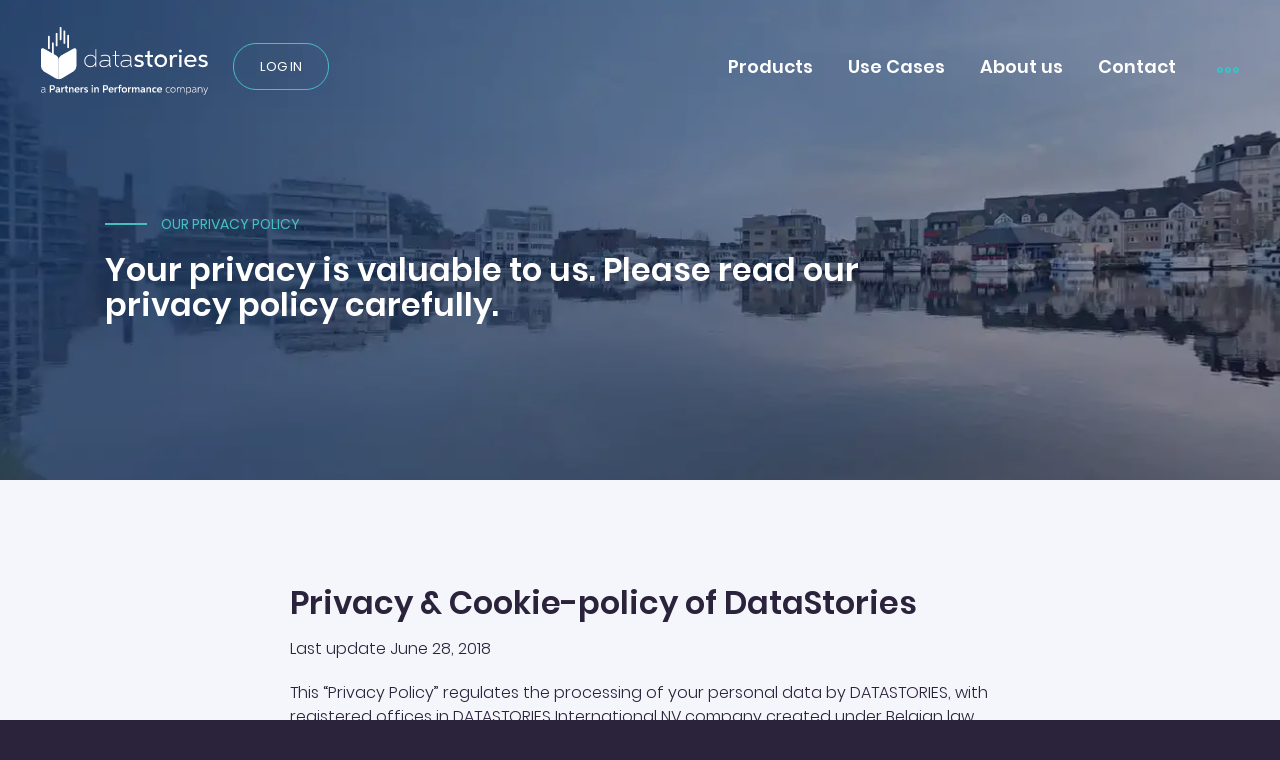

--- FILE ---
content_type: text/html
request_url: https://new-website.datastories.com/privacy_policy
body_size: 482668
content:
<!DOCTYPE html><html lang="en"><head><meta charSet="utf-8"/><meta http-equiv="x-ua-compatible" content="ie=edge"/><meta name="viewport" content="width=device-width, initial-scale=1, shrink-to-fit=no"/><style data-href="/styles.b9235c6a21a9a59b24f2.css">.c-mini-quote__author,.c-mini-quote__intro-title{font-weight:400;text-transform:uppercase;font-size:14px}.c-mini-quote__author{margin-top:20px;text-align:right}.c-mini-quote__text{font-style:italic}.c-mini-quote__inner{border-left:10px solid #44c0c5}.c-massive-quote{font-size:1.5rem;line-height:1.3;position:relative;z-index:1}@media (max-width:767.98px){.c-massive-quote{font-size:1.2rem}}.c-massive-quote:after{background:inherit;position:absolute;left:-150px;top:0;width:100vw;height:100%;content:"";z-index:-1}@media (max-width:767.98px){.c-massive-quote:after{width:auto;right:-150px}}.c-massive-quote__inner{background-image:url([data-uri]);background-repeat:no-repeat;padding-left:80px}@media (max-width:767.98px){.c-massive-quote__inner{background-size:20px;padding-left:30px}}.c-massive-quote__source{padding-left:80px;padding-top:20px;font-size:.75rem}@media (max-width:767.98px){.c-massive-quote__source{background-size:20px;padding-left:30px}}.rbt{outline:none}.rbt-menu{margin-bottom:2px}.rbt-menu>li a{overflow:hidden;text-overflow:ellipsis}.rbt-menu>li a:focus{outline:none}.rbt-menu-pagination-option{text-align:center}.rbt .rbt-input-main::-ms-clear{display:none}.rbt-input-multi{cursor:text;overflow:hidden;position:relative;height:auto}.rbt-input-multi.focus{box-shadow:inset 0 1px 1px rgba(0,0,0,.075),0 0 8px rgba(102,175,233,.6);border-color:#66afe9;outline:0}.rbt-input-multi.form-control[disabled]{background-color:#e9ecef;opacity:1}.rbt-input-multi input::-moz-placeholder{color:#999;opacity:1}.rbt-input-multi input:-ms-input-placeholder{color:#999}.rbt-input-multi input::-webkit-input-placeholder{color:#999}.rbt-input-multi .rbt-input-wrapper{margin-bottom:-4px;margin-top:-1px;overflow:hidden}.rbt-input-multi .rbt-input-main{height:20px;margin:1px 0 4px}.rbt-input-multi .rbt-input-hint-container{display:inline-block}.rbt-input-multi.form-control-lg .rbt-input-main,.rbt-input-multi.input-lg .rbt-input-main{height:24px}.rbt-input-multi.form-control-sm .rbt-input-main,.rbt-input-multi.input-sm .rbt-input-main{height:18px}.rbt-close{z-index:1}.rbt-close-lg{font-size:24px}.rbt-token{background-color:#e7f4ff;border:0;border-radius:2px;color:#1f8dd6;display:inline-block;line-height:1em;margin:0 3px 3px 0;padding:4px 7px;position:relative}.rbt-token-disabled{background-color:#ddd;color:#888;pointer-events:none}.rbt-token-removeable{cursor:pointer;padding-right:21px}.rbt-token-active{background-color:#1f8dd6;color:#fff;outline:none;text-decoration:none}.rbt-token .rbt-token-remove-button{bottom:0;color:inherit;font-size:inherit;font-weight:400;opacity:1;outline:none;padding:3px 7px;position:absolute;right:0;text-shadow:none;top:-2px}.rbt-loader{animation:loader-animation .6s linear infinite;border-radius:50%;border:1px solid #d5d5d5;border-top-color:#1f8dd6;display:block;height:16px;width:16px}.rbt-loader-lg{height:20px;width:20px}.rbt-aux{display:flex;align-items:center;bottom:0;justify-content:center;pointer-events:none;position:absolute;right:0;top:0;width:34px}.rbt-aux-lg{width:46px}.rbt-aux .rbt-close{margin-top:-4px;pointer-events:auto}.has-aux .rbt-input{padding-right:34px}.rbt-highlight-text{background-color:inherit;color:inherit;font-weight:700;padding:0}.input-group>.rbt{flex:1 1}.input-group>.rbt .rbt-input-hint-container{display:flex}.input-group>.rbt .rbt-aux,.input-group>.rbt .rbt-input-hint{z-index:5}.input-group>.rbt:not(:first-child) .form-control{border-top-left-radius:0;border-bottom-left-radius:0}.input-group>.rbt:not(:last-child) .form-control{border-top-right-radius:0;border-bottom-right-radius:0}.has-error .rbt-input-multi.focus{border-color:#843534;box-shadow:inset 0 1px 1px rgba(0,0,0,.075),0 0 6px #ce8483}.has-warning .rbt-input-multi.focus{border-color:#66512c;box-shadow:inset 0 1px 1px rgba(0,0,0,.075),0 0 6px #c0a16b}.has-success .rbt-input-multi.focus{border-color:#2b542c;box-shadow:inset 0 1px 1px rgba(0,0,0,.075),0 0 6px #67b168}@keyframes loader-animation{to{transform:rotate(1turn)}}.c-typeahead input{border:1px solid #2b2439;width:300px}.c-typeahead input::-webkit-input-placeholder{color:#2b2439}.c-typeahead input:-ms-input-placeholder{color:#2b2439}.c-typeahead input::-ms-input-placeholder{color:#2b2439}.c-typeahead input::placeholder{color:#2b2439}.c_checked-list ul li{display:block;float:left;width:100%;margin:2px 0;padding-left:40px;background:url([data-uri]) no-repeat 0 1px;min-height:27px}.c_checked-list .spacer{margin-bottom:75px}.CircularProgressbar{width:100%;vertical-align:middle}.CircularProgressbar .CircularProgressbar-path{stroke:#3e98c7;stroke-linecap:round;transition:stroke-dashoffset .5s ease 0s}.CircularProgressbar .CircularProgressbar-trail{stroke:#d6d6d6;stroke-linecap:round}.CircularProgressbar .CircularProgressbar-text{fill:#3e98c7;font-size:20px;dominant-baseline:middle;text-anchor:middle}.CircularProgressbar .CircularProgressbar-background{fill:#d6d6d6}.CircularProgressbar.CircularProgressbar-inverted .CircularProgressbar-background{fill:#3e98c7}.CircularProgressbar.CircularProgressbar-inverted .CircularProgressbar-text{fill:#fff}.CircularProgressbar.CircularProgressbar-inverted .CircularProgressbar-path{stroke:#fff}.CircularProgressbar.CircularProgressbar-inverted .CircularProgressbar-trail{stroke:transparent}.c-timer{display:block;-webkit-appearance:none;-moz-appearance:none;appearance:none;background:none;border:0;position:relative;padding:0;width:49px;color:inherit}.c-timer:focus{outline:none}.c-timer__number{font-size:18px;line-height:1;position:absolute;top:50%;left:50%;display:block;transform:translateX(-50%) translateY(-53%)}.c-timer .CircularProgressbar-text{display:none}.c-timer .CircularProgressbar-trail{stroke-width:1px;opacity:.25;stroke:#fff;opacity:.8}.c-timer .CircularProgressbar-path{transition:0s;stroke:#fff;stroke-width:3px}.c-timer.is-zero .CircularProgressbar-path{transition:stroke-dashoffset .5s!important}.c-timer--branded .CircularProgressbar-trail{stroke:#6d6677}.c-timer--branded .CircularProgressbar-path{transition:0s;stroke:#44c0c5}.c-timer__arrow{position:absolute;top:50%;left:50%;transform:translate(-50%,-50%);margin-top:-2px}.c-image-slider{overflow:hidden}.c-image-slider__slide{width:100%}.c-image-slider__slide img{width:100%;display:block}.c-image-slider .gatsby-resp-image-wrapper{margin-bottom:0!important}.c-image-slider__info{right:0;bottom:0;width:300px;display:flex;max-width:100%;position:absolute}@media (max-width:767.98px){.c-image-slider__info{position:relative;width:100%}}.c-image-slider__timer{margin-left:auto}.c-image-slider__text{font-weight:300;font-size:15px;color:#a4a2a8}.c-image-slider__index strong{color:#2b223b}.c-chart-wrapper__line{border-top:1px solid rgba(109,102,119,.2)}.c-chart-wrapper__caption{font-style:italic;font-size:.9rem}.c-side-quote{float:left;font-style:italic;width:325px;font-size:1.1rem;line-height:1.2;margin-left:-85px}.c-card-teaser{overflow:hidden}.c-card-teaser__image{opacity:1;transition:.3s ease-in-out;position:relative}.c-card-teaser__image:after{content:"";display:block;position:absolute;top:0;left:0;width:100%;height:100%;background:rgba(0,0,0,.3)}.c-card-teaser__content{top:0;right:0;bottom:0;left:0}.c-card-teaser__content *{transition:color .5s}.c-card-teaser:hover .c-card-teaser__more{opacity:1}.c-card-teaser:hover .c-card-teaser__image{transform:scale(1.2)}.c-card-teaser .c-tag,.c-card-teaser:hover .c-card-teaser__content{color:#fff}.c-card-teaser__more{font-weight:500;font-size:16px;color:#e91e63;margin:10px 0;opacity:0;transition:.2s}.c-card-teaser__title{font-size:1.2rem}@media (max-width:991.98px){.c-card-teaser__title{font-size:1.1rem}}@media (max-width:767.98px){.c-card-teaser__title{font-size:2rem}}.c-annotated-image-wrapper{overflow:hidden}.c-annotated-image__image{width:calc(100% - 420px)}@media (max-width:991.98px){.c-annotated-image__image{width:100%}}.c-annotated-image__number{background:#e91a62;border:10px solid rgba(233,26,98,.25);background-clip:content-box;font-size:14px;line-height:28px;width:50px;height:50px;display:block;color:#fff;text-align:center;border-radius:100%;pointer-events:none}.c-annotated-image__number:after{content:"";display:block;position:absolute;top:50%;border:1px solid #e91a62;width:100vw;z-index:-1;right:50%}@media (max-width:991.98px){.c-annotated-image__number:after{display:none}}.c-annotated-image__number--right:after{right:auto;left:50%}.c-annotated-image__description{width:180px;padding-top:40px}@media (max-width:991.98px){.c-annotated-image__description{position:static!important;width:100%}}.c-dashboard-item__icon{height:90px;width:auto}@media (max-width:1199.98px){.c-dashboard-item__icon{height:50px}}.c-tab-button{font-size:14px;border:0;border-bottom:2px solid transparent;cursor:pointer;transition:.3s}.c-tab-button:focus{outline:none}.c-tab-button.is-active{border-color:#2b223b}.c-text-w-slider__image{max-width:500px;margin-left:auto}.c-team-container{padding-top:3rem}@media (min-width:992px){.c-team-container{padding-top:13vmax}}.c-team-member:hover .c-team-member__content{opacity:1;transform:translateX(-50%) translateY(-50%) scale(1)}@media (max-width:767.98px){.c-team-member:hover .c-team-member__content{opacity:.8}}.c-team-member__description{font-weight:300;font-size:1rem;line-height:1.7}.c-team-member__content{top:50%;left:50%;z-index:5;width:100%;height:100%;transform:translateX(-50%) translateY(-50%) scale(.5);opacity:0;transition:.3s}@media (min-width:576px){.c-team-member__content{width:calc(100% + 3em);height:calc(100% + 6em)}}.c-expertise-item__dot{background:currentColor;box-shadow:0 4px 40px 0 hsla(0,0%,43.1%,.18);width:17px;height:17px;border-radius:100%;position:relative;z-index:2}.c-expertise-item__line{height:7px;width:100%;position:absolute;z-index:0;background:#f6f6f7;border-radius:15px;transform:translateY(5px)}@media (min-width:576px){.c-expertise-container{padding-top:10vmax}}.c-expertise-container .c-massive-title{top:0}@media (max-width:991.98px){.c-product-table-wrapper{max-width:none;padding-right:0;padding-left:0}}.c-product-table{text-align:center;background:#fff}@media (max-width:991.98px){.c-product-table thead{display:none}.c-product-table td{padding-top:1em;padding-bottom:1em;text-align:left;border-right:0!important;border-left:0!important;font-size:14px!important}.c-product-table td:first-child{vertical-align:top;font-weight:500!important}.active-product-index-1 .c-product-table td:not(:first-child):not(:nth-child(2)),.active-product-index-2 .c-product-table td:not(:first-child):not(:nth-child(3)),.active-product-index-3 .c-product-table td:not(:first-child):not(:nth-child(4)){display:none}}.c-product-table td:nth-child(n),.c-product-table th:nth-child(n),.c-product-table tr:nth-child(n){background:transparent}.c-product-table td,.c-product-table th{width:25%}.c-product-table th{padding:0;border:0}.c-product-table td:first-child{text-align:left;font-size:17px;font-weight:400;line-height:1.5}.c-product-table td{vertical-align:middle;border:1px solid #cccfdb;font-size:17px;font-weight:300;line-height:1.3}.c-product-table tr:not(:last-child):not(.c-product-table__title-row) td{border-bottom:0}.c-product-table .c-product-table__title-row{border:0;background-color:#f5f6fb!important}.c-product-table .c-product-table__title-row td{border-color:#f5f6fb;border-bottom:1px solid #f5f6fb;background-color:transparent}.c-product-table td h2{margin:0;color:#1cb279;font-size:1rem;font-weight:500;line-height:1.3}.c-product-table-card{position:relative;z-index:1;display:flex;flex-direction:column;margin-right:-1px;margin-bottom:-1px;border-bottom:5px solid var(--theme-color)}.c-product-table-card__logo{width:62px}.c-product-table-card__target{color:#6d6677;font-size:12px;font-weight:400}.c-product-table-card__title{min-height:2.24rem;color:var(--theme-color);font-size:.8rem;font-weight:500;line-height:1.2}.c-product-table-card__button{display:inline-block;padding:.5em 2em;transition:.1s;text-align:center;letter-spacing:0;text-transform:uppercase;color:#6d6677;border:1px solid #cccfdb;border-radius:100px;font-size:11px;font-weight:500;line-height:1.3}.c-product-table-card__button:hover{color:#fff;border-color:#1cb279;background-color:#1cb279}.c-product-table--sticky{border-bottom:1px solid #cccfdb;position:absolute;top:0;left:0;transition:.3s;pointer-events:none;opacity:0}.c-product-table--sticky tbody{display:none}.sticky .c-product-table--sticky{pointer-events:all;opacity:1}.c-product-table--sticky .c-product-table-card{padding:1rem!important;color:#fff;background:var(--theme-color)}.c-product-table--sticky .c-product-table-card__button,.c-product-table--sticky .c-product-table-card__target,.c-product-table--sticky .c-product-table-card__title{color:inherit}.c-product-table--sticky .c-product-table-card__title{margin:.2rem 0!important}.c-product-table--sticky .c-product-table-card__button{border-color:inherit}.c-product-table--sticky .c-product-table-card__logo,.c-product-table-filter{display:none}@media (max-width:991.98px){.c-product-table-filter{background:#f5f6fb;display:flex;flex-direction:column}}.c-product-table-filter-option{width:100%;text-align:left;color:#c7c9d5;border:0;background:none;font-size:18px;font-weight:500;line-height:1.2;-webkit-appearance:none;-moz-appearance:none;appearance:none;padding:1em;display:none}.c-product-table-filter-option.is-active,.product-filter-is-open .c-product-table-filter-option{display:flex;align-items:center}.c-product-table-filter-option.is-active{order:-1;color:#fff;background:var(--theme-color)}.c-product-table-filter-option.is-active .c-product-table-filter-option__icon{-webkit-filter:grayscale(0);filter:grayscale(0)}.c-product-table-filter-option:not(.is-active):hover,.product-filter-is-open .c-product-table-filter-option.is-active{color:var(--theme-color);background:none}.c-product-table-filter-option:not(.is-active):hover .c-product-table-filter-option__icon,.product-filter-is-open .c-product-table-filter-option.is-active .c-product-table-filter-option__icon{-webkit-filter:grayscale(0);filter:grayscale(0)}.c-product-table-filter-option:not(.is-active):hover .c-product-table-filter-option__expand,.product-filter-is-open .c-product-table-filter-option.is-active .c-product-table-filter-option__expand{-webkit-filter:grayscale(1);filter:grayscale(1);transform:scaleY(-1)}.c-product-table-filter-option:focus{outline:none}.c-product-table-filter-option__label{max-width:calc(100% - 80px)}.c-product-table-filter-option__icon{width:37px;-webkit-filter:grayscale(1);filter:grayscale(1)}.c-pill-tab{background:none;font-family:inherit;-webkit-appearance:none;-moz-appearance:none;appearance:none;border:0;padding:1em 2em;z-index:1;z-index:5;position:relative;transition:.3s;cursor:pointer}.c-pill-tab:focus{outline:none}.c-pill-tab.is-active{color:#fff;background-color:#1cb279;border-radius:100px}.c-pill-tab-parent{position:relative;background-color:#fff;box-shadow:0 20px 100px 0 rgba(43,34,59,.3);border-radius:100px;z-index:1}@media (max-width:991.98px){.c-pill-tab-parent{width:100%;display:flex;justify-content:space-between}.c-pill-tab-parent>*{flex-grow:1}}.c-pill-tab-active{z-index:3;width:200px;height:100%;background-color:#44c0c5;display:block;position:absolute;left:0;top:0;border-radius:inherit;transition:.3s}.c-pricing-item__icon{width:75px}.c-pricing-item__audience{font-size:14px;color:#6d6677;text-transform:uppercase}.c-pricing-item__title{font-weight:600;font-size:28px;color:#2b223b;line-height:1.4}@media (max-width:991.98px){.c-pricing-item__title{font-size:20px}}.c-pricing-item__subtitle{font-weight:300;font-size:14px;color:#6d6677;border-top:1px solid #dedede}.c-pricing-item__feature-list{font-weight:300;font-size:20px;color:#2b223b;letter-spacing:0;line-height:1.5}@media (max-width:991.98px){.c-pricing-item__feature-list{font-size:1rem}}.c-pricing-item__feature-list li{padding-left:.5em}.c-pricing-item__feature-list li+li{margin-top:.5em}.c-pricing-item__feature-list--enabled{list-style-image:url([data-uri])}.c-pricing-item__feature-list--missing{list-style-image:url([data-uri])}.c-pricing-item__plus{left:50%;top:100%;transform:translate(-50%,-50%);width:170px;height:60px;border-radius:8px;display:flex;align-items:center;justify-content:center;transition:background .2s}.c-pricing-item__plus,.c-pricing-item__plus:hover{color:#fff}.c-pricing-item__footer{font-size:14px;font-weight:500}.c-pricing-item__footer__inner{border-top:1px solid #cccfdb}@media (min-width:576px){.c-golden-circle-feature:nth-child(2){padding-top:4rem}}@media (max-width:767.98px){.c-golden-circle-feature{margin-top:1.5rem}.c-golden-circle-feature:first-child{margin-top:0}}[class*=circle-how],[class*=circle-what],[class*=circle-why]{opacity:0;transition:1s}[class*=circle-how].is-active,[class*=circle-what].is-active,[class*=circle-why].is-active{opacity:1}.c-golden-circle-graphic svg{width:60%;height:auto}@media (min-width:768px){.c-golden-circle-graphic{margin-top:-80px}.c-golden-circle-graphic svg{width:40%}}.c-innovation-number{font-size:1.5em;margin-right:.5em}.c-innovation-intro,.c-innovation-sub-item{transition:.3s;opacity:0;transform:translateY(100px)}.is-active .c-innovation-intro,.is-active .c-innovation-sub-item{opacity:1;transform:translateY(0)}.c-innovation-sub-item{background:hsla(0,0%,100%,.9)}.c-innovation-dot{left:60%;width:56px;height:56px;background:hsla(0,0%,100%,.9);position:absolute;left:50%;top:-28px;z-index:10;border-radius:100%;box-shadow:0 4px 40px 0 hsla(0,0%,43.1%,.18)}.c-innovation-dot:after{content:"";display:block;width:17px;height:17px;border-radius:100%;top:50%;left:50%;position:absolute;transform:translate(-50%,-50%);background:currentColor}.c-innovation-line{margin-left:2px}.c-innovation-wrapper{position:relative;z-index:10}.c-innovation-img{position:absolute;z-index:-1;transform:translate(-130px,-120px)}@media (max-width:767.98px){.c-innovation-img{transform:translate(-30px,-20px);max-width:200px}}.c-history-nav{position:absolute;z-index:200;right:0;top:0;align-items:center;flex-direction:row-reverse;transform:rotate(-90deg);transform-origin:right center;pointer-events:none;color:#a4a2a8}.c-history-nav__inner{position:-webkit-sticky!important;position:sticky!important;display:flex;flex-direction:row-reverse;justify-content:center}.c-history-nav__button{display:block;width:100%;padding:10px 15px;cursor:pointer;transition:.3s;pointer-events:all;color:inherit;border:0;background:0;font-weight:500}.c-history-nav__button--wide{height:100px}.c-history-nav__button:focus{outline:none}.c-history-nav .is-active{color:#6d6677}.c-history-nav .c-prev-next-button-wrapper{transform:rotate(180deg)}.c-history-wrapper{padding-top:100px}.c-history-wrapper .c-massive-title{top:0}.c-history__team-icon{width:auto;height:50px}.c-history__team-description{font-weight:500}.c-history__team-description:before{position:relative;top:-1px;display:inline-block;width:2em;margin-right:1em;content:"";vertical-align:middle;border:1px solid}.c-history__year{position:absolute;top:50%;left:calc(100% - .25em);transform:translateY(calc(-50% - .2em));font-size:210px;font-weight:500;line-height:1}@media (max-width:767.98px){.c-history__year{position:static;transform:none;font-size:40px}}.c-history__year--left{right:calc(100% - .25em);left:auto}.c-history>*{transition:opacity .5s,transform .5s;transform:translateY(100px);opacity:0}.is-active .c-history>*{transform:translateY(0);opacity:1}.c-legal-disclaimer{font-size:13px}.c-featured-job__title{font-weight:500;font-size:1.2rem;color:#2b223b;line-height:1.2}.c-featured-job__description{font-weight:300;font-size:.95rem;line-height:1.5}.c-cta-banner__title{font-weight:500;font-size:2rem;line-height:1.1;margin-right:1em}.c-cta-banner__text{font-size:1.1rem;line-height:1.35}.c-cta-banner a:hover{color:#fff}.c-banner-button{background-color:#fff!important;color:#e71d64!important;font-weight:700!important}.c-footer{position:relative;z-index:50;padding:0}@media (min-width:576px){.c-footer{background:linear-gradient(90deg,#f5f6fb 50%,#ededf3 0)}}.newsletter{margin:10px}.c-footer-menu{font-weight:500;font-size:16px;text-transform:uppercase;color:#2b223b;line-height:1.2}.c-footer-menu a,.c-footer-menu button{color:inherit;background:inherit;font-size:inherit;font-family:inherit;padding:0;border:0;font-weight:inherit;text-transform:inherit;line-height:inherit;cursor:pointer}.c-footer-menu a:hover,.c-footer-menu button:hover{color:#e71d64}.c-footer-menu li{display:block;list-style:none}.c-footer-menu li>ul{font-weight:500;margin-top:1.5em;text-transform:none;color:#6d6677;font-weight:300}.c-footer-menu li+li{margin-top:1.5em}.c-footer-menu ul{margin:0;padding:0}.c-disclaimer{font-size:14px;color:#6d6677}.c-disclaimer a{color:inherit;text-decoration:underline}.c-disclaimer ul{padding:0;margin:0}.c-disclaimer li{letter-spacing:normal;display:inline-block}.c-disclaimer li+li{margin-left:1em}.c-marker{position:relative;display:flex;align-items:center;justify-content:center;width:50px;height:50px;transform:translate(-50%,-50%)}.c-marker img{width:100%;height:auto}.c-marker__info{bottom:calc(100% + 30px);width:200px;margin:0 auto}.c-marker__info p{margin:8px 0}.c-marker__info>:first-child{margin-top:0}.c-marker__info>:last-child{margin-bottom:0}.c-interest-group:hover .c-interest:not(:hover){opacity:.5}.col-sm-6{min-height:0}.c-interest{display:flex;width:100%;height:100%;padding:1em .5em;cursor:pointer;align-items:center;justify-content:center;flex-wrap:wrap;border:0;background:#fff;transition:.3s;min-height:10rem}.c-interest__icon{color:#9b9b9b;width:auto;margin:0 auto 1em}.c-interest.is-active,.c-interest:hover{background:#44c0c5;color:#fff}.c-interest.is-active .c-interest__icon,.c-interest:hover .c-interest__icon{color:inherit}.c-interest:focus{outline:none}.c-interest__title{width:100%}@media (max-width:991.98px){.c-interest{flex-direction:row;align-items:center;flex-wrap:nowrap;justify-content:flex-start;padding:2rem 1.5rem;min-height:0;border-top:1px solid #dedede;height:auto}.c-interest.is-active{background-color:#e71d64}.c-interest.is-active .c-interest__arrow{transform:scaleY(-1)}.c-interest__icon{width:30px;height:auto;margin:0 auto}.c-interest__title{font-weight:500;font-size:1.2rem;text-align:left;margin-left:1rem;margin-right:1rem;line-height:1.1}.c-interest__arrow{margin-left:auto;width:20px;fill:currentcolor}}.c-question__title{font-weight:500;font-size:1.2rem;color:#2b223b;line-height:1.2}@media (min-width:768px){.c-question-group-wrapper{background:none;box-shadow:none!important}}.headroom-wrapper{height:auto!important}.headroom{transition:.3s;width:100%;top:0;left:0;z-index:999;position:fixed}.headroom--unfixed{position:absolute}.fslightbox-open .headroom,.headroom--unpinned{transform:translateY(-100%)}.headroom--pinned{background:transparent;transform:translateY(0)}.headroom--pinned .navbar{background:#fff}.navbar.overlay-is-open{background:transparent!important}.navbar{z-index:1000;background:transparent;-webkit-backface-visibility:hidden;backface-visibility:hidden;transition:background .1s}.navbar a:not(.c-button),.navbar li button:not(.c-button){color:inherit;transition:.3s;background:inherit;font-size:inherit;font-family:inherit;padding:0;border:0;font-weight:inherit;text-transform:inherit;line-height:inherit;cursor:pointer}.navbar a:hover,.navbar li button:hover{color:#44c0c5}.navbar .nav-item{font-weight:600;position:relative;line-height:1;text-align:center;font-size:18px}@media (max-width:1199.98px){.navbar .nav-item{font-size:16px}}.navbar .nav-item.hover .c-sub-nav{pointer-events:all}.navbar .nav-item.hover .c-sub-nav__inner{transform:rotateY(0) scale(1);opacity:1}.c-logo{margin-top:-.7em;width:180px}.c-logo img,.c-logo svg{width:100%;height:auto;display:block;fill:currentColor}@media (max-width:767.98px){.c-logo{margin-top:-1em;width:150px}}.c-menu-toggle{-webkit-appearance:none;border:0;background:none;position:relative;top:3px;height:30px;cursor:pointer}.c-menu-toggle svg{display:block}.c-menu-toggle:focus{outline:none}.c-sub-nav{position:absolute;z-index:10;top:100%;left:50%;transform:translateX(-50%);color:#2b223b;padding-top:20px;pointer-events:none;perspective:200px;width:400px}.c-sub-nav__centerbutton{margin-left:auto;margin-right:auto}.c-sub-nav__footer{font-weight:300;font-size:20px;line-height:1.2;border-bottom-left-radius:inherit;border-bottom-right-radius:inherit}.c-sub-nav__inner{transform:rotateX(-2deg);opacity:0;transition:.3s;transform-origin:top center;border-radius:10px;background:#fff;position:relative}.c-sub-nav__inner:after{content:"";display:block;width:0;height:0;border:10px solid transparent;border-bottom-color:#fff;pointer-events:none;position:absolute;top:-20px;left:calc(50% - 10px)}.c-sub-nav ul{padding:0}.c-sub-nav li{display:block;list-style:none}.c-sub-nav-item{display:flex;transition:opacity .3s}.c-sub-nav-item.is-not-active{opacity:.5}.c-sub-nav-item:first-child{border-radius:10px;border-bottom-left-radius:0;border-bottom-right-radius:0;overflow:hidden}.c-sub-nav-item__icon{width:70px}.c-sub-nav-item__icon img,.c-sub-nav-item__icon svg{width:100%;height:auto;display:block}.c-sub-nav-item__target{text-transform:uppercase;font-size:12px;display:block;font-weight:400}.c-sub-nav-item__title{display:block;font-weight:500;font-size:22px;line-height:1.1}.c-sub-nav-item:hover{background:#f8f9fd}.c-product-card-wrapper .row{min-height:100%}.c-product-card{transition:box-shadow .3s;position:relative;z-index:10;display:flex;flex-direction:column;width:100%}@media (max-width:575.98px){.c-product-card{padding-right:80px}}.c-product-card a{position:absolute;top:0;left:0;right:0;bottom:0;z-index:5}.c-product-card:not(:hover){box-shadow:none!important}.c-product-card__title{font-weight:600;font-size:1.5rem;line-height:1.2}.c-product-card__image-wrap{width:100%;background:inherit;top:100%;right:0;text-align:right;transition:.3s .1s;transform-origin:top;margin-top:auto}.c-product-card__image-wrap img{width:60%;display:block;float:right}@media (max-width:767.98px){.c-product-card__image-wrap{position:absolute;bottom:0;right:0;top:auto;z-index:-1;width:100px}.c-product-card__image-wrap img{width:100%}}@media (max-width:575.98px){.c-product-card__image-wrap{width:80px}}@media (min-width:992px){.c-product-card--wide{overflow:hidden;min-height:18rem}.c-product-card--wide .c-product-card__image-wrap{position:absolute;right:0;bottom:-3rem;top:auto;margin-top:0;width:65%;z-index:-1}.c-product-card--wide .c-product-card__header{max-width:40%;margin-top:auto;margin-bottom:auto}}.c-hero-slider{position:relative;padding:0;overflow:visible;height:calc(100vh - 100px);min-height:450px;z-index:1}@media (min-width:576px){.c-hero-slider{height:75vh;min-height:650px}}@media (min-width:1281px){.c-hero-slider{height:75vh;min-height:700px}}.c-hero-slider--compact{height:550px;min-height:550px}.c-hero-slider--compact .c-hero-slider__pagination{color:#2b223b}.c-hero-slider:after{content:"";display:block;position:absolute;top:0;left:0;width:100%;height:100%;background:rgba(43,34,59,.3);pointer-events:none}.c-hero-slider__content{position:relative;z-index:10;padding-top:2rem}@media (min-width:1281px){.c-hero-slider__content{padding-top:3.5rem}}.c-hero-slider__slide{position:absolute;top:0;left:0;width:100%;height:100%;transition:1s;z-index:-1}.c-hero-slider__slide:not(.is-active){pointer-events:none;opacity:0}.c-hero-slider__pagination{display:flex}@media (max-width:767.98px){.c-hero-slide-content>*{width:100%!important}}.c-hero-slide-content__title{font-size:14px;line-height:1.2;text-transform:uppercase;font-weight:400}.c-hero-slide-content__title:before{content:"";display:inline-block;vertical-align:middle;width:2em;border-top:1px solid;margin-right:1em;position:relative;top:-1px}.c-hero-slide-content__text{font-weight:600;font-size:1.8rem;line-height:1.2}@media (max-width:767.98px){.c-hero-slide-content__text{font-size:1.5rem}}.c-hero-slider-nav-button{background:none;border:0;border-radius:0;text-align:left;display:flex;color:#fff;cursor:pointer;padding:0}.c-hero-slider-nav-button .c-timer{flex-grow:0;flex-shrink:0;margin-right:1em}@media (max-width:767.98px){.c-hero-slider-nav-button .c-timer{margin-right:10px}}.c-hero-slider-nav-button__teaser-title{font-size:12px;line-height:1.25;font-weight:400;text-transform:uppercase;margin-bottom:.4em}.c-hero-slider-nav-button__title{font-size:16px;line-height:1.25;font-weight:500}.c-hero-slider-nav-button:focus{outline:none}.c-hero-slider-mobile-nav{bottom:1rem;left:0;width:100%}@media (min-width:576px){.c-hero-slide-content{width:75%}}.c-modal-nav{z-index:1000;left:0;top:0;overflow-y:auto;height:100%;-webkit-overflow-scrolling:touch}.c-modal-nav__inner{min-height:100%}.c-modal-nav__closer{position:absolute;top:30px;right:30px;cursor:pointer;-webkit-appearance:none;-moz-appearance:none;appearance:none;background:none;border:0;transition:.3s}.c-modal-nav__closer:hover{transform:scale(1.1)}.c-modal-nav__closer:focus{outline:none}.c-modal-nav__footer{padding-top:2rem}.c-modal-nav__footer strong{margin-right:1em}.c-modal-nav__footer p{margin:0}.c-modal-nav__footer a{color:#6d6677;transition:.3s}.c-modal-nav__footer a:hover{color:#44c0c5}.c-modal-nav__footer ul{display:inline-block;padding:0;margin:0}.c-modal-nav__footer li{list-style:none;display:inline-block}.c-modal-nav__footer li+li:before{content:".";margin:0 .5em}.c-modal-nav-menu{font-weight:600;font-size:1.7rem;letter-spacing:0;line-height:1.2}.c-modal-nav-menu ul{padding:0;margin:0}.c-modal-nav-menu li{list-style:none;display:block}.c-modal-nav-menu li+li{margin-top:.2em}.c-modal-nav-menu a,.c-modal-nav-menu button{font-size:inherit;font-family:inherit;font-weight:inherit;-webkit-appearance:none;-moz-appearance:none;appearance:none;border:0;background:none;color:inherit;transition:.3s;padding:0;cursor:pointer}.c-modal-nav-menu a:hover,.c-modal-nav-menu button:hover{color:#44c0c5}.c-modal-nav-highlight-link{color:#44c0c5!important}.c-side-modal{z-index:1020;right:0;top:0;overflow-y:auto;transform-origin:right;-webkit-overflow-scrolling:touch;width:50%}@media (max-width:1199.98px){.c-side-modal{width:75%}}@media (max-width:767.98px){.c-side-modal{width:100%}}.c-side-modal__closer{position:absolute;top:30px;right:30px;cursor:pointer;-webkit-appearance:none;-moz-appearance:none;appearance:none;background:none;border:0;transition:.3s}.c-side-modal__closer:hover{transform:scale(1.1)}.c-side-modal__closer:focus{outline:none}.c-card-carousel .col{opacity:0;transition:.3s}.c-card-carousel .col.is-selected,.c-card-carousel .col.is-selected~.col,.c-card-carousel .col:nth-last-child(2):nth-child(2n){opacity:1}.c-card-carousel .flickity-slider>*{min-height:100%}.c-card-title-product{font-weight:600;font-size:1.2rem;line-height:1.2;color:#fff}@media (max-width:991.98px){.c-card-title-product{font-size:1.6rem;max-width:calc(100% - 80px)}}.c-card-type{color:#fff!important}.c-product-home-card__image-wrap{background:inherit;bottom:0;right:0;text-align:right;transition:.3s .1s;transform-origin:top;position:absolute;top:auto;margin-top:0;width:35%}@media (max-width:767.98px){.c-product-home-card__image-wrap{overflow:hidden;max-width:120px}}.c-product-home-card__image{width:100%}.c-product-home-card__image img{display:block}.c-card-carousel-nav{position:absolute;bottom:0;transform:translateX(-100%)}@media (max-width:767.98px){.c-card-carousel-nav{position:static;transform:none;display:flex;justify-content:center}}@media (max-width:991.98px){.c-card-carousel-nav{transform:translateX(10px)}}form{font-size:16px}textarea{border-color:#eee;border-width:2px}label{font-weight:100;font-size:14px}.toption{font-size:16px;font-weight:400}input,textarea{-webkit-transform:translateZ(0)}input::-webkit-input-placeholder,textarea::-webkit-input-placeholder{color:#2b223b}input:-ms-input-placeholder,textarea:-ms-input-placeholder{color:#2b223b}input::-ms-input-placeholder,textarea::-ms-input-placeholder{color:#2b223b}input::placeholder,textarea::placeholder{color:#2b223b}input:focus::-webkit-input-placeholder,textarea:focus::-webkit-input-placeholder{opacity:0}input:focus:-ms-input-placeholder,textarea:focus:-ms-input-placeholder{opacity:0}input:focus::-ms-input-placeholder,textarea:focus::-ms-input-placeholder{opacity:0}input:focus::placeholder,textarea:focus::placeholder{opacity:0}input[type=email],input[type=phone],input[type=text],textarea{border-radius:0}.c-testimonial-wrapper{background:linear-gradient(180deg,rgba(58,43,84,.47) 0,rgba(58,43,84,.47) 70%,transparent 0),url(/static/artem-8d07a6690ca9cfe84808aa37d2927fc9.jpg);background-size:100%,auto 70%;background-position:top;background-repeat:no-repeat}@media (max-width:767.98px){.c-testimonial-wrapper{background-size:cover}.c-testimonial-wrapper .c-section-title{color:#fff}}@media (min-width:576px){.c-testimonial-wrapper{background:none;background-image:url(/static/artem-8d07a6690ca9cfe84808aa37d2927fc9.jpg);background-repeat:no-repeat;background-position:0 0;background-size:auto 100%}}.c-large-article-teaser__meta{font-weight:500;font-size:14px;letter-spacing:0;line-height:1.3}.c-large-article-teaser__title{font-weight:600;font-size:1.2rem;line-height:1.3}.c-blog-slider-background{width:100vw;right:0;top:0;height:100%;z-index:0}.c-blog-slider-nav{position:absolute}@media (max-width:767.98px){.c-blog-slider-nav{left:50%;transform:translateX(-50%) translateY(52px);bottom:0}}@media (min-width:576px){.c-blog-slider-nav{bottom:0;right:50%;z-index:10;background:#fff;display:flex;align-items:center;transform:translateX(50%)}}.c-blog-slider-nav__label{font-size:14px;color:#44c0c5;text-transform:uppercase;padding:0 2em}.c-blog-slider-nav__label:before{display:inline-block;vertical-align:middle;border-top:1px solid;width:2em;margin-right:2em;content:"";position:relative;top:-1px}.c-bg-expand-right{position:relative;z-index:1}.c-bg-expand-right:before{content:"";display:block;position:absolute;top:0;left:0;width:100vw;height:100%;background:inherit;z-index:-1}@media (max-width:767.98px){.c-bg-expand-right:before{left:50%;transform:translateX(-50%)}}.c-side-modal-gartner{z-index:1020;right:0;top:0;overflow-y:auto;transform-origin:right;-webkit-overflow-scrolling:touch;width:50%}@media (max-width:1199.98px){.c-side-modal-gartner{width:75%}}@media (max-width:767.98px){.c-side-modal-gartner{width:100%}}.c-side-modal-gartner__closer{position:absolute;top:30px;right:30px;cursor:pointer;-webkit-appearance:none;-moz-appearance:none;appearance:none;background:none;border:0;transition:.3s}.c-side-modal-gartner__closer:hover{transform:scale(1.1)}.c-side-modal-gartner__closer:focus{outline:none}.c-article-teaser{position:relative}.c-article-teaser__arrow{position:absolute;bottom:-35px;right:0;width:60px;height:70px;display:flex;background:#e91e63}.c-article-teaser__arrow svg{margin:auto;display:block}.c-article-teaser__arrow svg *{fill:#fff}@media (max-width:767.98px){.c-article-teaser__arrow{bottom:0;right:0;width:40px;height:40px}}@media (min-width:576px){.c-article-teaser--small .c-article-teaser__arrow{width:50px;height:50px;bottom:-25px}}.c-tag{font-weight:300;font-size:12px;color:#6d6677;line-height:1.5;padding:.6em 2em;border:1px solid hsla(0,0%,86.3%,.5);border-radius:100px}.c-modal-overlay{position:fixed;top:0;left:0;width:100%;height:100%;background:rgba(43,34,59,.75);z-index:500;transition:opacity .5s;pointer-events:none}.c-mini-article-teaser{position:relative}.c-mini-article-teaser:hover{z-index:10;border:0!important}.c-mini-article-teaser:hover .c-mini-article-teaser__category,.c-mini-article-teaser:hover .c-mini-article-teaser__title{color:#fff}.c-mini-article-teaser:hover .c-mini-article-teaser__cover{opacity:1;transform:scale(1)}.c-mini-article-teaser__title{color:#2b223b}.c-mini-article-teaser__cover{position:absolute;top:0;bottom:0;left:-2em;right:-2em;z-index:-1;pointer-events:none;opacity:0;transition:.3s;transform:scale(1.05)}.c-mini-article-teaser__cover:after{top:0;right:0;bottom:0;left:0;position:absolute;content:"";display:block;background:#000;opacity:.5}.c-search-box{max-width:400px;background-repeat:no-repeat;background-position:20px}.c-search-box input,.c-search-box select{display:block;width:100%;border:0;background-color:transparent;-webkit-appearance:none;-moz-appearance:none;appearance:none}.c-search-box input:focus,.c-search-box select:focus{outline:none}.c-search-box select::-ms-expand{display:none}.c-search-box select{padding-right:20px;background-image:url([data-uri]);background-repeat:no-repeat;background-position:100%;background-size:10px}.c-search-box .c-custom-select__indicator-separator{display:none}.c-search-box .c-custom-select__control{border:0!important;box-shadow:none!important;line-height:inherit;min-height:0}.c-search-box .c-custom-select__value-container{padding:0}.c-search-box .c-custom-select__placeholder,.c-search-box .c-custom-select__single-value{font-weight:400;margin:0;color:inherit}.c-search-box label{margin:0}.c-search-box-info__reset{cursor:pointer;border:0;background:none;-webkit-appearance:none;-moz-appearance:none;appearance:none}.c-search-box--icon{background-image:url([data-uri])}.c-search-box--icon .c-search-box__inner{margin-left:50px}div .laptop-background{background-image:url(/static/laptop-9ba6cc14ee09038b06892e060b196490.png);background-position:0 0;background-size:contain;background-repeat:no-repeat}.c-ds-home{position:relative;padding:0;overflow:visible;height:calc(100vh - 100px);min-height:450px;z-index:1;background:#2a213a}@media (min-width:576px){.c-ds-home{height:75vh;min-height:700px}}.c-ds-home--compact{height:550px;min-height:550px}.c-ds-home--compact .c-hero-slider__pagination{color:#2b223b}.c-ds-home:after{content:"";display:block;position:absolute;top:0;left:0;width:100%;height:100%;background:rgba(43,34,59,.3);pointer-events:none}.c-ds-home__content{position:relative;z-index:10}.c-ds-home__slide{position:absolute;top:0;left:0;width:100%;height:100%;transition:1s;z-index:-1}.c-ds-home__pagination{display:flex}@media (max-width:767.98px){.c-ds-home-slide-content>*{width:100%!important}}.c-ds-home-slide-content__title{font-size:14px;line-height:1.2;text-transform:uppercase;font-weight:400;color:#fff}.c-ds-home-slide-content__title:before{content:"";display:inline-block;vertical-align:middle;width:2em;border-top:1px solid;margin-right:1em;position:relative;top:-1px}.c-ds-home-slide-content__text{font-weight:500;font-size:2.5rem;line-height:1.2;color:#fff}@media (max-width:767.98px){.c-ds-home-slide-content__text{font-size:2rem}}.c-ds-home-slide-content__subtext{margin-top:20px;font-weight:400;font-size:1.5rem;line-height:1.2;color:#fff}@media (max-width:767.98px){.c-ds-home-slide-content__subtext{font-size:1.5rem}}.c-ds-home-slide-content__lightblue{color:#3cc0c7!important}.c-job-listing__type{font-weight:400;font-size:14px;color:#6d6677;letter-spacing:0}.c-job-listing__title{font-weight:500;font-size:1.625rem}.c-job-listing__button{font-size:14px}@font-face{font-family:Poppins;font-style:normal;font-display:swap;font-weight:100;src:local("Poppins Thin "),local("Poppins-Thin"),url([data-uri]) format("woff2"),url([data-uri]) format("woff")}@font-face{font-family:Poppins;font-style:italic;font-display:swap;font-weight:100;src:local("Poppins Thin italic"),local("Poppins-Thinitalic"),url([data-uri]) format("woff2"),url(/static/poppins-latin-100italic-f1dcb8253031e839d164463115ce13bd.woff) format("woff")}@font-face{font-family:Poppins;font-style:normal;font-display:swap;font-weight:200;src:local("Poppins Extra Light "),local("Poppins-Extra Light"),url([data-uri]) format("woff2"),url(/static/poppins-latin-200-7eef082fb93671877eff57d4ee4f3990.woff) format("woff")}@font-face{font-family:Poppins;font-style:italic;font-display:swap;font-weight:200;src:local("Poppins Extra Light italic"),local("Poppins-Extra Lightitalic"),url([data-uri]) format("woff2"),url(/static/poppins-latin-200italic-db53fe94622d2fbbf2fc6a22411cbd7e.woff) format("woff")}@font-face{font-family:Poppins;font-style:normal;font-display:swap;font-weight:300;src:local("Poppins Light "),local("Poppins-Light"),url([data-uri]) format("woff2"),url(/static/poppins-latin-300-5c5aa25747e329a14d9ab8be881cbe02.woff) format("woff")}@font-face{font-family:Poppins;font-style:italic;font-display:swap;font-weight:300;src:local("Poppins Light italic"),local("Poppins-Lightitalic"),url([data-uri]) format("woff2"),url(/static/poppins-latin-300italic-e125f1e2de9a2150a521f55c482b8151.woff) format("woff")}@font-face{font-family:Poppins;font-style:normal;font-display:swap;font-weight:400;src:local("Poppins Regular "),local("Poppins-Regular"),url([data-uri]) format("woff2"),url(/static/poppins-latin-400-46a7d48240d428c9dc3d4ff579199312.woff) format("woff")}@font-face{font-family:Poppins;font-style:italic;font-display:swap;font-weight:400;src:local("Poppins Regular italic"),local("Poppins-Regularitalic"),url([data-uri]) format("woff2"),url(/static/poppins-latin-400italic-9c9695b08b40f038891a8445c18f05ce.woff) format("woff")}@font-face{font-family:Poppins;font-style:normal;font-display:swap;font-weight:500;src:local("Poppins Medium "),local("Poppins-Medium"),url([data-uri]) format("woff2"),url(/static/poppins-latin-500-1372de09cfc3e9a62af4234fd331e8e9.woff) format("woff")}@font-face{font-family:Poppins;font-style:italic;font-display:swap;font-weight:500;src:local("Poppins Medium italic"),local("Poppins-Mediumitalic"),url([data-uri]) format("woff2"),url(/static/poppins-latin-500italic-335c9c91b108673bd54f574969c1b7ae.woff) format("woff")}@font-face{font-family:Poppins;font-style:normal;font-display:swap;font-weight:600;src:local("Poppins SemiBold "),local("Poppins-SemiBold"),url([data-uri]) format("woff2"),url(/static/poppins-latin-600-e3bbab8d37ba508809f78c4baf02ebdb.woff) format("woff")}@font-face{font-family:Poppins;font-style:italic;font-display:swap;font-weight:600;src:local("Poppins SemiBold italic"),local("Poppins-SemiBolditalic"),url([data-uri]) format("woff2"),url(/static/poppins-latin-600italic-4e1036758ebde5e016b4b2c16294a3e6.woff) format("woff")}@font-face{font-family:Poppins;font-style:normal;font-display:swap;font-weight:700;src:local("Poppins Bold "),local("Poppins-Bold"),url([data-uri]) format("woff2"),url(/static/poppins-latin-700-bc1e47a3976358aa868a72de5a85de5a.woff) format("woff")}@font-face{font-family:Poppins;font-style:italic;font-display:swap;font-weight:700;src:local("Poppins Bold italic"),local("Poppins-Bolditalic"),url([data-uri]) format("woff2"),url(/static/poppins-latin-700italic-89874573d9b2380672f3c5685263f6c4.woff) format("woff")}@font-face{font-family:Poppins;font-style:normal;font-display:swap;font-weight:800;src:local("Poppins ExtraBold "),local("Poppins-ExtraBold"),url([data-uri]) format("woff2"),url(/static/poppins-latin-800-bde99287fe27e0e3ee89058a0affd4cd.woff) format("woff")}@font-face{font-family:Poppins;font-style:italic;font-display:swap;font-weight:800;src:local("Poppins ExtraBold italic"),local("Poppins-ExtraBolditalic"),url([data-uri]) format("woff2"),url(/static/poppins-latin-800italic-1d727abb1018c5cc6331c1e26169d590.woff) format("woff")}@font-face{font-family:Poppins;font-style:normal;font-display:swap;font-weight:900;src:local("Poppins Black "),local("Poppins-Black"),url([data-uri]) format("woff2"),url(/static/poppins-latin-900-fde0f399fa4b71074e88b511f893c492.woff) format("woff")}@font-face{font-family:Poppins;font-style:italic;font-display:swap;font-weight:900;src:local("Poppins Black italic"),local("Poppins-Blackitalic"),url([data-uri]) format("woff2"),url(/static/poppins-latin-900italic-e8d920f5bf6dea0b9fe56768c15fdffd.woff) format("woff")}.c-cta-block{background:#e71d64;color:#fff;display:block;position:absolute;right:0;text-align:left;border:0;-webkit-appearance:none;-moz-appearance:none;appearance:none;border-radius:0;cursor:pointer;font-size:.9rem;font-weight:500;line-height:1.5;z-index:50;width:300px;bottom:0}.c-cta-block--compact{height:280px}.c-cta-block:hover{color:#fff}.c-cta-block:focus{outline:none}.c-cta-block svg{display:block}@media (max-width:991.98px){.c-cta-block{width:50px;height:auto;padding:1em 0;flex-direction:row-reverse;align-items:center}.c-cta-block .c-cta-block__label{-ms-writing-mode:tb-lr;writing-mode:vertical-lr;transform:rotate(-180deg);margin:1em}.c-cta-block .c-cta-block__icon{width:35px;display:block;flex-grow:0;order:2;margin-bottom:0!important}.c-cta-block .c-cta-block__icon svg{display:block;width:100%}}.c-logo-list{position:relative}.c-logo-list:after,.c-logo-list:before{position:absolute;top:0;bottom:0;width:20px;content:"";background:linear-gradient(90deg,#fff,hsla(0,0%,100%,0));z-index:10}@media (max-width:767.98px){.c-logo-list:after,.c-logo-list:before{width:10px}}.c-logo-list:after{right:0;transform:scaleX(-1)}.c-logo-list .carousel{outline:none;overflow:hidden}.c-logo-list__item{position:relative;width:auto;padding:25px 15px}@media (max-width:767.98px){.c-logo-list__item{padding:12px 7px}}.c-logo-list__item img{display:block;height:50px;width:auto}@media (max-width:767.98px){.c-logo-list__item img{height:35px}}.c-logo-list__item_extended{position:relative;width:auto;padding:0 15px}@media (max-width:767.98px){.c-logo-list__item_extended{padding:0 7px}}.c-logo-list__item_extended img{display:block;height:100px;width:auto}@media (max-width:767.98px){.c-logo-list__item_extended img{height:70px}}.c-logo-list-nav{position:absolute;top:50%;transform:translateY(-50%);z-index:50;border:0;-webkit-appearance:none;-moz-appearance:none;appearance:none;cursor:pointer;background:none;padding:0}.c-logo-list-nav:focus{outline:none}.c-logo-list-nav svg{display:block}.c-logo-list-nav svg *{fill:#6d6677}.c-logo-list-nav--prev{left:-35px}.c-logo-list-nav--prev svg{transform:scaleX(-1)}@media (max-width:767.98px){.c-logo-list-nav--prev{left:-10px}}.c-logo-list-nav--next{right:-35px}@media (max-width:767.98px){.c-logo-list-nav--next{right:-10px}}.c-logo-list-mobile{padding:0 50px}.c-logo-list-mobile__item{width:150px;height:100px;max-width:100%;position:relative;padding:10px}@keyframes flyIn{0%{opacity:0;transform:translateY(30px)}}.c-logo-list-mobile__item.is-visible{animation:flyIn .3s cubic-bezier(.175,.885,.32,1.275) backwards}.c-logo-list-mobile__item img{-o-object-fit:contain;object-fit:contain;width:100%;height:100%;display:block}.c-logo-list-mobile__view-all{border:0;background:none;-webkit-appearance:none;-moz-appearance:none;appearance:none;font-weight:500;font-size:12px}.c-prev-next-button-wrapper{display:flex;flex-wrap:nowrap}.c-prev-next-button-wrapper--vertical{transform:rotate(90deg) translateX(1rem)}.c-prev-next-button-wrapper--vertical>*{flex-shrink:0}.c-prev-next-button{pointer-events:all;width:70px;height:70px;-webkit-appearance:none;font-size:0;background-color:#e71d64;background-position:50%;color:#fff;display:flex;align-items:center;justify-content:center;border:0;transition:.2s;cursor:pointer}.c-prev-next-button[disabled]{opacity:.4;pointer-events:none}.c-prev-next-button svg{transition:.3s}.c-prev-next-button:hover{background-color:#e93474}.c-prev-next-button:hover svg{transform:scale(1.1)}.c-prev-next-button+.c-prev-next-button{margin-left:-1px}.c-prev-next-button:focus{outline:none}.c-prev-next-button--sober{background:none;color:#2b223b;transform:translateX(-10px);width:40px}.c-prev-next-button--sober:hover{background:none}.c-faq-item__question{cursor:pointer}.c-faq-item__question:focus{outline:none}.c-faq-category-icon{top:50%;transform:translateX(-70px) translateY(-50%)}.c-faq-category__text{border-left:1px solid #dedede}.c-faq-category:focus{outline:none}.c-faq-category__title{font-weight:300;font-size:20px;line-height:1.5;color:#2b223b}.c-faq-category__description{font-weight:300;font-size:15px;line-height:1.5;color:#a4a2a8}.c-hero-single{position:relative;padding:0;height:550px;min-height:550px;overflow:visible;z-index:5;height:auto;min-height:0}.c-hero-single--no-image{min-height:0;height:auto}.c-hero-single:not(.c-hero-single--no-image):after{content:"";display:block;position:absolute;top:0;left:0;width:100%;height:100%;background:rgba(43,34,59,.3);pointer-events:none}.c-hero-single__content{position:relative;z-index:10}.c-hero-single .c-hero-single-content__title{font-size:14px;line-height:1.2;text-transform:uppercase;font-weight:400}.c-hero-single .c-hero-single-content__title:before{content:"";display:inline-block;vertical-align:middle;width:2em;border-top:1px solid;margin-right:1em;position:relative;top:-1px}@media (min-width:992px){.c-hero-single .c-hero-single-content{width:65%}}@media (min-width:1200px){.c-hero-single .c-hero-single-content{width:75%}}

/*!
 * Bootstrap v4.3.1 (https://getbootstrap.com/)
 * Copyright 2011-2019 The Bootstrap Authors
 * Copyright 2011-2019 Twitter, Inc.
 * Licensed under MIT (https://github.com/twbs/bootstrap/blob/master/LICENSE)
 */:root{--blue:#03a9f4;--indigo:#3f51b5;--purple:#673ab7;--pink:#e91e63;--red:#f44336;--orange:#ff5722;--yellow:#ffab00;--green:#8bc34a;--teal:#009688;--cyan:#00bcd4;--white:#fff;--gray:#dedede;--gray-dark:#343a40;--primary:#44c0c5;--secondary:#e71d64;--success:#8bc34a;--info:#00bcd4;--warning:#ffab00;--danger:#f44336;--light:#f8f9fd;--dark:#343a40;--flashy:#1cb279;--mid:#6d6677;--offwhite:#f5f6fb;--lighter:#a4a2a8;--breakpoint-xs:0;--breakpoint-sm:576px;--breakpoint-md:768px;--breakpoint-lg:992px;--breakpoint-xl:1200px;--breakpoint-xxl:1500px;--font-family-sans-serif:poppins;--font-family-monospace:"BasisGrotesqueProMonoRegular","andale mono","SFMono-Regular",Menlo,Monaco,Consolas,"Liberation Mono","Courier New",monospace}*,:after,:before{box-sizing:border-box}html{font-family:sans-serif;line-height:1.15;-webkit-text-size-adjust:100%;-webkit-tap-highlight-color:rgba(43,34,59,0)}article,aside,figcaption,figure,footer,header,hgroup,main,nav,section{display:block}body{margin:0;font-family:poppins;font-size:1rem;font-weight:400;line-height:1.5;color:#495057;text-align:left;background-color:#fff}[tabindex="-1"]:focus{outline:0!important}hr{box-sizing:content-box;height:0;overflow:visible}h1,h2,h3,h4,h5,h6{margin-top:0;margin-bottom:17.5px}p{margin-top:0;margin-bottom:1rem}abbr[data-original-title],abbr[title]{text-decoration:underline;-webkit-text-decoration:underline dotted;text-decoration:underline dotted;cursor:help;border-bottom:0;-webkit-text-decoration-skip-ink:none;text-decoration-skip-ink:none}address{font-style:normal;line-height:inherit}address,dl,ol,ul{margin-bottom:1rem}dl,ol,ul{margin-top:0}ol ol,ol ul,ul ol,ul ul{margin-bottom:0}dt{font-weight:700}dd{margin-bottom:.5rem;margin-left:0}blockquote{margin:0 0 1rem}b,strong{font-weight:bolder}small{font-size:80%}sub,sup{position:relative;font-size:75%;line-height:0;vertical-align:baseline}sub{bottom:-.25em}sup{top:-.5em}a{color:#44c0c5;background-color:transparent}a,a:hover{text-decoration:none}a:hover{color:#2d8c90}a:not([href]):not([tabindex]),a:not([href]):not([tabindex]):focus,a:not([href]):not([tabindex]):hover{color:inherit;text-decoration:none}a:not([href]):not([tabindex]):focus{outline:0}code,kbd,pre,samp{font-family:BasisGrotesqueProMonoRegular,andale mono,SFMono-Regular,Menlo,Monaco,Consolas,Liberation Mono,Courier New,monospace;font-size:1em}pre{margin-top:0;margin-bottom:1rem;overflow:auto}figure{margin:0 0 1rem}img{border-style:none}img,svg{vertical-align:middle}svg{overflow:hidden}table{border-collapse:collapse}caption{padding-top:.75rem;padding-bottom:.75rem;color:#dedede;text-align:left;caption-side:bottom}th{text-align:inherit}label{display:inline-block;margin-bottom:.5rem}button{border-radius:0}button:focus{outline:1px dotted;outline:5px auto -webkit-focus-ring-color}button,input,optgroup,select,textarea{margin:0;font-family:inherit;font-size:inherit;line-height:inherit}button,input{overflow:visible}button,select{text-transform:none}select{word-wrap:normal}[type=button],[type=reset],[type=submit],button{-webkit-appearance:button}[type=button]:not(:disabled),[type=reset]:not(:disabled),[type=submit]:not(:disabled),button:not(:disabled){cursor:pointer}[type=button]::-moz-focus-inner,[type=reset]::-moz-focus-inner,[type=submit]::-moz-focus-inner,button::-moz-focus-inner{padding:0;border-style:none}input[type=checkbox],input[type=radio]{box-sizing:border-box;padding:0}input[type=date],input[type=datetime-local],input[type=month],input[type=time]{-webkit-appearance:listbox}textarea{overflow:auto;resize:vertical}fieldset{min-width:0;padding:0;margin:0;border:0}legend{display:block;width:100%;max-width:100%;padding:0;margin-bottom:.5rem;font-size:1.5rem;line-height:inherit;color:inherit;white-space:normal}progress{vertical-align:baseline}[type=number]::-webkit-inner-spin-button,[type=number]::-webkit-outer-spin-button{height:auto}[type=search]{outline-offset:-2px;-webkit-appearance:none}[type=search]::-webkit-search-decoration{-webkit-appearance:none}::-webkit-file-upload-button{font:inherit;-webkit-appearance:button}output{display:inline-block}summary{display:list-item;cursor:pointer}template{display:none}[hidden]{display:none!important}.h1,.h2,.h3,.h4,.h5,.h6,h1,h2,h3,h4,h5,h6{margin-bottom:17.5px;font-family:inherit;font-weight:600;line-height:1.1;color:inherit}.h1,h1{font-size:1.6rem}.h2,h2{font-size:1.4rem}.h3,h3{font-size:1.2rem}.h4,h4{font-size:1.1rem}.h5,h5{font-size:1.05rem}.h6,h6{font-size:1rem}.lead{font-size:1.25rem;font-weight:300}.display-1{font-size:6rem}.display-1,.display-2{font-weight:300;line-height:1.1}.display-2{font-size:5.5rem}.display-3{font-size:4.5rem}.display-3,.display-4{font-weight:300;line-height:1.1}.display-4{font-size:3.5rem}hr{margin-top:35px;margin-bottom:35px;border:0;border-top:1px solid rgba(43,34,59,.1)}.small,small{font-size:80%;font-weight:400}.mark,mark{padding:.2em;background-color:#fcf8e3}.list-inline,.list-unstyled{padding-left:0;list-style:none}.list-inline-item{display:inline-block}.list-inline-item:not(:last-child){margin-right:.5rem}.initialism{font-size:90%;text-transform:uppercase}.blockquote{margin-bottom:35px;font-size:1.25rem}.blockquote-footer{display:block;font-size:80%;color:#dedede}.blockquote-footer:before{content:"\2014\A0"}.img-fluid,.img-thumbnail{max-width:100%;height:auto}.img-thumbnail{padding:.25rem;background-color:#fff;border:1px solid #dee2e6;border-radius:.25rem;box-shadow:0 1px 2px rgba(43,34,59,.075)}.figure{display:inline-block}.figure-img{margin-bottom:17.5px;line-height:1}.figure-caption{font-size:90%;color:#dedede}code{font-size:87.5%;color:#e91e63;word-break:break-word}a>code{color:inherit}kbd{padding:.2rem .4rem;font-size:87.5%;color:#fff;background-color:#212529;border-radius:.2rem;box-shadow:inset 0 -.1rem 0 rgba(43,34,59,.25)}kbd kbd{padding:0;font-size:100%;font-weight:700;box-shadow:none}pre{display:block;font-size:87.5%;color:#212529}pre code{font-size:inherit;color:inherit;word-break:normal}.pre-scrollable{max-height:340px;overflow-y:scroll}.container{width:100%;padding-right:15px;padding-left:15px;margin-right:auto;margin-left:auto;max-width:1650px}@media (min-width:576px){.container{max-width:540px}}@media (min-width:768px){.container{max-width:800px}}@media (min-width:992px){.container{max-width:950px}}@media (min-width:1200px){.container{max-width:1100px}}@media (min-width:1500px){.container{max-width:1250px}}.container-fluid{width:100%;padding-right:15px;padding-left:15px;margin-right:auto;margin-left:auto}.row{display:flex;flex-wrap:wrap;margin-right:-15px;margin-left:-15px}.no-gutters{margin-right:0;margin-left:0}.no-gutters>.col,.no-gutters>[class*=col-]{padding-right:0;padding-left:0}.col,.col-1,.col-2,.col-3,.col-4,.col-5,.col-6,.col-7,.col-8,.col-9,.col-10,.col-11,.col-12,.col-auto,.col-lg,.col-lg-1,.col-lg-2,.col-lg-3,.col-lg-4,.col-lg-5,.col-lg-6,.col-lg-7,.col-lg-8,.col-lg-9,.col-lg-10,.col-lg-11,.col-lg-12,.col-lg-auto,.col-md,.col-md-1,.col-md-2,.col-md-3,.col-md-4,.col-md-5,.col-md-6,.col-md-7,.col-md-8,.col-md-9,.col-md-10,.col-md-11,.col-md-12,.col-md-auto,.col-sm,.col-sm-1,.col-sm-2,.col-sm-3,.col-sm-4,.col-sm-5,.col-sm-6,.col-sm-7,.col-sm-8,.col-sm-9,.col-sm-10,.col-sm-11,.col-sm-12,.col-sm-auto,.col-xl,.col-xl-1,.col-xl-2,.col-xl-3,.col-xl-4,.col-xl-5,.col-xl-6,.col-xl-7,.col-xl-8,.col-xl-9,.col-xl-10,.col-xl-11,.col-xl-12,.col-xl-auto,.col-xxl,.col-xxl-1,.col-xxl-2,.col-xxl-3,.col-xxl-4,.col-xxl-5,.col-xxl-6,.col-xxl-7,.col-xxl-8,.col-xxl-9,.col-xxl-10,.col-xxl-11,.col-xxl-12,.col-xxl-auto{position:relative;width:100%;padding-right:15px;padding-left:15px}.col{flex-basis:0;flex-grow:1;max-width:100%}.col-auto{flex:0 0 auto;width:auto;max-width:100%}.col-1{flex:0 0 8.33333%;max-width:8.33333%}.col-2{flex:0 0 16.66667%;max-width:16.66667%}.col-3{flex:0 0 25%;max-width:25%}.col-4{flex:0 0 33.33333%;max-width:33.33333%}.col-5{flex:0 0 41.66667%;max-width:41.66667%}.col-6{flex:0 0 50%;max-width:50%}.col-7{flex:0 0 58.33333%;max-width:58.33333%}.col-8{flex:0 0 66.66667%;max-width:66.66667%}.col-9{flex:0 0 75%;max-width:75%}.col-10{flex:0 0 83.33333%;max-width:83.33333%}.col-11{flex:0 0 91.66667%;max-width:91.66667%}.col-12{flex:0 0 100%;max-width:100%}.order-first{order:-1}.order-last{order:13}.order-0{order:0}.order-1{order:1}.order-2{order:2}.order-3{order:3}.order-4{order:4}.order-5{order:5}.order-6{order:6}.order-7{order:7}.order-8{order:8}.order-9{order:9}.order-10{order:10}.order-11{order:11}.order-12{order:12}.offset-1{margin-left:8.33333%}.offset-2{margin-left:16.66667%}.offset-3{margin-left:25%}.offset-4{margin-left:33.33333%}.offset-5{margin-left:41.66667%}.offset-6{margin-left:50%}.offset-7{margin-left:58.33333%}.offset-8{margin-left:66.66667%}.offset-9{margin-left:75%}.offset-10{margin-left:83.33333%}.offset-11{margin-left:91.66667%}@media (min-width:576px){.col-sm{flex-basis:0;flex-grow:1;max-width:100%}.col-sm-auto{flex:0 0 auto;width:auto;max-width:100%}.col-sm-1{flex:0 0 8.33333%;max-width:8.33333%}.col-sm-2{flex:0 0 16.66667%;max-width:16.66667%}.col-sm-3{flex:0 0 25%;max-width:25%}.col-sm-4{flex:0 0 33.33333%;max-width:33.33333%}.col-sm-5{flex:0 0 41.66667%;max-width:41.66667%}.col-sm-6{flex:0 0 50%;max-width:50%}.col-sm-7{flex:0 0 58.33333%;max-width:58.33333%}.col-sm-8{flex:0 0 66.66667%;max-width:66.66667%}.col-sm-9{flex:0 0 75%;max-width:75%}.col-sm-10{flex:0 0 83.33333%;max-width:83.33333%}.col-sm-11{flex:0 0 91.66667%;max-width:91.66667%}.col-sm-12{flex:0 0 100%;max-width:100%}.order-sm-first{order:-1}.order-sm-last{order:13}.order-sm-0{order:0}.order-sm-1{order:1}.order-sm-2{order:2}.order-sm-3{order:3}.order-sm-4{order:4}.order-sm-5{order:5}.order-sm-6{order:6}.order-sm-7{order:7}.order-sm-8{order:8}.order-sm-9{order:9}.order-sm-10{order:10}.order-sm-11{order:11}.order-sm-12{order:12}.offset-sm-0{margin-left:0}.offset-sm-1{margin-left:8.33333%}.offset-sm-2{margin-left:16.66667%}.offset-sm-3{margin-left:25%}.offset-sm-4{margin-left:33.33333%}.offset-sm-5{margin-left:41.66667%}.offset-sm-6{margin-left:50%}.offset-sm-7{margin-left:58.33333%}.offset-sm-8{margin-left:66.66667%}.offset-sm-9{margin-left:75%}.offset-sm-10{margin-left:83.33333%}.offset-sm-11{margin-left:91.66667%}}@media (min-width:768px){.col-md{flex-basis:0;flex-grow:1;max-width:100%}.col-md-auto{flex:0 0 auto;width:auto;max-width:100%}.col-md-1{flex:0 0 8.33333%;max-width:8.33333%}.col-md-2{flex:0 0 16.66667%;max-width:16.66667%}.col-md-3{flex:0 0 25%;max-width:25%}.col-md-4{flex:0 0 33.33333%;max-width:33.33333%}.col-md-5{flex:0 0 41.66667%;max-width:41.66667%}.col-md-6{flex:0 0 50%;max-width:50%}.col-md-7{flex:0 0 58.33333%;max-width:58.33333%}.col-md-8{flex:0 0 66.66667%;max-width:66.66667%}.col-md-9{flex:0 0 75%;max-width:75%}.col-md-10{flex:0 0 83.33333%;max-width:83.33333%}.col-md-11{flex:0 0 91.66667%;max-width:91.66667%}.col-md-12{flex:0 0 100%;max-width:100%}.order-md-first{order:-1}.order-md-last{order:13}.order-md-0{order:0}.order-md-1{order:1}.order-md-2{order:2}.order-md-3{order:3}.order-md-4{order:4}.order-md-5{order:5}.order-md-6{order:6}.order-md-7{order:7}.order-md-8{order:8}.order-md-9{order:9}.order-md-10{order:10}.order-md-11{order:11}.order-md-12{order:12}.offset-md-0{margin-left:0}.offset-md-1{margin-left:8.33333%}.offset-md-2{margin-left:16.66667%}.offset-md-3{margin-left:25%}.offset-md-4{margin-left:33.33333%}.offset-md-5{margin-left:41.66667%}.offset-md-6{margin-left:50%}.offset-md-7{margin-left:58.33333%}.offset-md-8{margin-left:66.66667%}.offset-md-9{margin-left:75%}.offset-md-10{margin-left:83.33333%}.offset-md-11{margin-left:91.66667%}}@media (min-width:992px){.col-lg{flex-basis:0;flex-grow:1;max-width:100%}.col-lg-auto{flex:0 0 auto;width:auto;max-width:100%}.col-lg-1{flex:0 0 8.33333%;max-width:8.33333%}.col-lg-2{flex:0 0 16.66667%;max-width:16.66667%}.col-lg-3{flex:0 0 25%;max-width:25%}.col-lg-4{flex:0 0 33.33333%;max-width:33.33333%}.col-lg-5{flex:0 0 41.66667%;max-width:41.66667%}.col-lg-6{flex:0 0 50%;max-width:50%}.col-lg-7{flex:0 0 58.33333%;max-width:58.33333%}.col-lg-8{flex:0 0 66.66667%;max-width:66.66667%}.col-lg-9{flex:0 0 75%;max-width:75%}.col-lg-10{flex:0 0 83.33333%;max-width:83.33333%}.col-lg-11{flex:0 0 91.66667%;max-width:91.66667%}.col-lg-12{flex:0 0 100%;max-width:100%}.order-lg-first{order:-1}.order-lg-last{order:13}.order-lg-0{order:0}.order-lg-1{order:1}.order-lg-2{order:2}.order-lg-3{order:3}.order-lg-4{order:4}.order-lg-5{order:5}.order-lg-6{order:6}.order-lg-7{order:7}.order-lg-8{order:8}.order-lg-9{order:9}.order-lg-10{order:10}.order-lg-11{order:11}.order-lg-12{order:12}.offset-lg-0{margin-left:0}.offset-lg-1{margin-left:8.33333%}.offset-lg-2{margin-left:16.66667%}.offset-lg-3{margin-left:25%}.offset-lg-4{margin-left:33.33333%}.offset-lg-5{margin-left:41.66667%}.offset-lg-6{margin-left:50%}.offset-lg-7{margin-left:58.33333%}.offset-lg-8{margin-left:66.66667%}.offset-lg-9{margin-left:75%}.offset-lg-10{margin-left:83.33333%}.offset-lg-11{margin-left:91.66667%}}@media (min-width:1200px){.col-xl{flex-basis:0;flex-grow:1;max-width:100%}.col-xl-auto{flex:0 0 auto;width:auto;max-width:100%}.col-xl-1{flex:0 0 8.33333%;max-width:8.33333%}.col-xl-2{flex:0 0 16.66667%;max-width:16.66667%}.col-xl-3{flex:0 0 25%;max-width:25%}.col-xl-4{flex:0 0 33.33333%;max-width:33.33333%}.col-xl-5{flex:0 0 41.66667%;max-width:41.66667%}.col-xl-6{flex:0 0 50%;max-width:50%}.col-xl-7{flex:0 0 58.33333%;max-width:58.33333%}.col-xl-8{flex:0 0 66.66667%;max-width:66.66667%}.col-xl-9{flex:0 0 75%;max-width:75%}.col-xl-10{flex:0 0 83.33333%;max-width:83.33333%}.col-xl-11{flex:0 0 91.66667%;max-width:91.66667%}.col-xl-12{flex:0 0 100%;max-width:100%}.order-xl-first{order:-1}.order-xl-last{order:13}.order-xl-0{order:0}.order-xl-1{order:1}.order-xl-2{order:2}.order-xl-3{order:3}.order-xl-4{order:4}.order-xl-5{order:5}.order-xl-6{order:6}.order-xl-7{order:7}.order-xl-8{order:8}.order-xl-9{order:9}.order-xl-10{order:10}.order-xl-11{order:11}.order-xl-12{order:12}.offset-xl-0{margin-left:0}.offset-xl-1{margin-left:8.33333%}.offset-xl-2{margin-left:16.66667%}.offset-xl-3{margin-left:25%}.offset-xl-4{margin-left:33.33333%}.offset-xl-5{margin-left:41.66667%}.offset-xl-6{margin-left:50%}.offset-xl-7{margin-left:58.33333%}.offset-xl-8{margin-left:66.66667%}.offset-xl-9{margin-left:75%}.offset-xl-10{margin-left:83.33333%}.offset-xl-11{margin-left:91.66667%}}@media (min-width:1500px){.col-xxl{flex-basis:0;flex-grow:1;max-width:100%}.col-xxl-auto{flex:0 0 auto;width:auto;max-width:100%}.col-xxl-1{flex:0 0 8.33333%;max-width:8.33333%}.col-xxl-2{flex:0 0 16.66667%;max-width:16.66667%}.col-xxl-3{flex:0 0 25%;max-width:25%}.col-xxl-4{flex:0 0 33.33333%;max-width:33.33333%}.col-xxl-5{flex:0 0 41.66667%;max-width:41.66667%}.col-xxl-6{flex:0 0 50%;max-width:50%}.col-xxl-7{flex:0 0 58.33333%;max-width:58.33333%}.col-xxl-8{flex:0 0 66.66667%;max-width:66.66667%}.col-xxl-9{flex:0 0 75%;max-width:75%}.col-xxl-10{flex:0 0 83.33333%;max-width:83.33333%}.col-xxl-11{flex:0 0 91.66667%;max-width:91.66667%}.col-xxl-12{flex:0 0 100%;max-width:100%}.order-xxl-first{order:-1}.order-xxl-last{order:13}.order-xxl-0{order:0}.order-xxl-1{order:1}.order-xxl-2{order:2}.order-xxl-3{order:3}.order-xxl-4{order:4}.order-xxl-5{order:5}.order-xxl-6{order:6}.order-xxl-7{order:7}.order-xxl-8{order:8}.order-xxl-9{order:9}.order-xxl-10{order:10}.order-xxl-11{order:11}.order-xxl-12{order:12}.offset-xxl-0{margin-left:0}.offset-xxl-1{margin-left:8.33333%}.offset-xxl-2{margin-left:16.66667%}.offset-xxl-3{margin-left:25%}.offset-xxl-4{margin-left:33.33333%}.offset-xxl-5{margin-left:41.66667%}.offset-xxl-6{margin-left:50%}.offset-xxl-7{margin-left:58.33333%}.offset-xxl-8{margin-left:66.66667%}.offset-xxl-9{margin-left:75%}.offset-xxl-10{margin-left:83.33333%}.offset-xxl-11{margin-left:91.66667%}}.table,table{width:100%;margin-bottom:35px;color:#495057}.table td,.table th,table td,table th{padding:.75rem;vertical-align:top;border-top:1px solid #dee2e6}.table thead th,table thead th{vertical-align:bottom;border-bottom:2px solid #dee2e6}.table tbody+tbody,table tbody+tbody{border-top:2px solid #dee2e6}.table-sm td,.table-sm th{padding:.3rem}.table-bordered,.table-bordered td,.table-bordered th{border:1px solid #dee2e6}.table-bordered thead td,.table-bordered thead th{border-bottom-width:2px}.table-borderless tbody+tbody,.table-borderless td,.table-borderless th,.table-borderless thead th{border:0}.table-striped tbody tr:nth-of-type(odd),table tbody tr:nth-of-type(odd){background-color:rgba(43,34,59,.05)}.table-hover tbody tr:hover{color:#495057;background-color:rgba(43,34,59,.075)}.table-primary,.table-primary>td,.table-primary>th{background-color:#cbedef}.table-primary tbody+tbody,.table-primary td,.table-primary th,.table-primary thead th{border-color:#9edee1}.table-hover .table-primary:hover,.table-hover .table-primary:hover>td,.table-hover .table-primary:hover>th{background-color:#b8e6e9}.table-secondary,.table-secondary>td,.table-secondary>th{background-color:#f8c0d4}.table-secondary tbody+tbody,.table-secondary td,.table-secondary th,.table-secondary thead th{border-color:#f389ae}.table-hover .table-secondary:hover,.table-hover .table-secondary:hover>td,.table-hover .table-secondary:hover>th{background-color:#f5a9c4}.table-success,.table-success>td,.table-success>th{background-color:#dfeecc}.table-success tbody+tbody,.table-success td,.table-success th,.table-success thead th{border-color:#c3e0a1}.table-hover .table-success:hover,.table-hover .table-success:hover>td,.table-hover .table-success:hover>th{background-color:#d3e8b9}.table-info,.table-info>td,.table-info>th{background-color:#b8ecf3}.table-info tbody+tbody,.table-info td,.table-info th,.table-info thead th{border-color:#7adce9}.table-hover .table-info:hover,.table-hover .table-info:hover>td,.table-hover .table-info:hover>th{background-color:#a2e6ef}.table-warning,.table-warning>td,.table-warning>th{background-color:#ffe7b8}.table-warning tbody+tbody,.table-warning td,.table-warning th,.table-warning thead th{border-color:#ffd37a}.table-hover .table-warning:hover,.table-hover .table-warning:hover>td,.table-hover .table-warning:hover>th{background-color:#ffde9f}.table-danger,.table-danger>td,.table-danger>th{background-color:#fccac7}.table-danger tbody+tbody,.table-danger td,.table-danger th,.table-danger thead th{border-color:#f99d96}.table-hover .table-danger:hover,.table-hover .table-danger:hover>td,.table-hover .table-danger:hover>th{background-color:#fbb3af}.table-light,.table-light>td,.table-light>th{background-color:#fdfdfe}.table-light tbody+tbody,.table-light td,.table-light th,.table-light thead th{border-color:#fbfcfe}.table-hover .table-light:hover,.table-hover .table-light:hover>td,.table-hover .table-light:hover>th{background-color:#ececf6}.table-dark,.table-dark>td,.table-dark>th{background-color:#c6c8ca}.table-dark tbody+tbody,.table-dark td,.table-dark th,.table-dark thead th{border-color:#95999c}.table-hover .table-dark:hover,.table-hover .table-dark:hover>td,.table-hover .table-dark:hover>th{background-color:#b9bbbe}.table-flashy,.table-flashy>td,.table-flashy>th{background-color:#bfe9d9}.table-flashy tbody+tbody,.table-flashy td,.table-flashy th,.table-flashy thead th{border-color:#89d7b9}.table-hover .table-flashy:hover,.table-hover .table-flashy:hover>td,.table-hover .table-flashy:hover>th{background-color:#ace2ce}.table-mid,.table-mid>td,.table-mid>th{background-color:#d6d4d9}.table-mid tbody+tbody,.table-mid td,.table-mid th,.table-mid thead th{border-color:#b3afb8}.table-hover .table-mid:hover,.table-hover .table-mid:hover>td,.table-hover .table-mid:hover>th{background-color:#c9c6cd}.table-offwhite,.table-offwhite>td,.table-offwhite>th{background-color:#fcfcfe}.table-offwhite tbody+tbody,.table-offwhite td,.table-offwhite th,.table-offwhite thead th{border-color:#fafafd}.table-hover .table-offwhite:hover,.table-hover .table-offwhite:hover>td,.table-hover .table-offwhite:hover>th{background-color:#e9e9f8}.table-lighter,.table-lighter>td,.table-lighter>th{background-color:#e6e5e7}.table-lighter tbody+tbody,.table-lighter td,.table-lighter th,.table-lighter thead th{border-color:#d0cfd2}.table-hover .table-lighter:hover,.table-hover .table-lighter:hover>td,.table-hover .table-lighter:hover>th{background-color:#d9d8db}.table-active,.table-active>td,.table-active>th{background-color:rgba(43,34,59,.075)}.table-hover .table-active:hover,.table-hover .table-active:hover>td,.table-hover .table-active:hover>th{background-color:rgba(31,25,43,.075)}.table .thead-dark th,table .thead-dark th{color:#fff;background-color:#343a40;border-color:#454d55}.table .thead-light th,.table thead th,table .thead-light th,table thead th{color:#495057;background-color:#eee;border-color:#dee2e6}.table-dark{color:#fff;background-color:#343a40}.table-dark td,.table-dark th,.table-dark thead th{border-color:#454d55}.table-dark.table-bordered{border:0}.table-dark.table-striped tbody tr:nth-of-type(odd),table.table-dark tbody tr:nth-of-type(odd){background-color:hsla(0,0%,100%,.05)}.table-dark.table-hover tbody tr:hover{color:#fff;background-color:hsla(0,0%,100%,.075)}@media (max-width:575.98px){.table-responsive-sm{display:block;width:100%;overflow-x:auto;-webkit-overflow-scrolling:touch}.table-responsive-sm>.table-bordered{border:0}}@media (max-width:767.98px){.table-responsive-md{display:block;width:100%;overflow-x:auto;-webkit-overflow-scrolling:touch}.table-responsive-md>.table-bordered{border:0}}@media (max-width:991.98px){.table-responsive-lg{display:block;width:100%;overflow-x:auto;-webkit-overflow-scrolling:touch}.table-responsive-lg>.table-bordered{border:0}}@media (max-width:1199.98px){.table-responsive-xl{display:block;width:100%;overflow-x:auto;-webkit-overflow-scrolling:touch}.table-responsive-xl>.table-bordered{border:0}}@media (max-width:1499.98px){.table-responsive-xxl{display:block;width:100%;overflow-x:auto;-webkit-overflow-scrolling:touch}.table-responsive-xxl>.table-bordered{border:0}}.table-responsive{display:block;width:100%;overflow-x:auto;-webkit-overflow-scrolling:touch}.table-responsive>.table-bordered{border:0}.form-control{display:block;width:100%;height:calc(1.5em + .75rem + 2px);padding:.375rem .75rem;font-size:1rem;font-weight:400;line-height:1.5;color:#495057;background-color:#fff;background-clip:padding-box;border:1px solid #f5f6fb;border-radius:.25rem;box-shadow:inset 0 1px 1px rgba(43,34,59,.075)}@media (prefers-reduced-motion:reduce){.form-control{transition:none}}.form-control::-ms-expand{background-color:transparent;border:0}.form-control:focus{color:#495057;background-color:#fff;border-color:#a5e1e3;outline:0;box-shadow:inset 0 1px 1px rgba(43,34,59,.075),0 0 0 .2rem rgba(68,192,197,.25)}.form-control::-webkit-input-placeholder{color:#dedede;opacity:1}.form-control:-ms-input-placeholder{color:#dedede;opacity:1}.form-control::-ms-input-placeholder{color:#dedede;opacity:1}.form-control::placeholder{color:#dedede;opacity:1}.form-control:disabled,.form-control[readonly]{background-color:#eee;opacity:1}select.form-control:focus::-ms-value{color:#495057;background-color:#fff}.form-control-file,.form-control-range{display:block;width:100%}.col-form-label{padding-top:calc(.375rem + 1px);padding-bottom:calc(.375rem + 1px);margin-bottom:0;font-size:inherit;line-height:1.5}.col-form-label-lg{padding-top:calc(.5rem + 1px);padding-bottom:calc(.5rem + 1px);font-size:1.25rem;line-height:1.5}.col-form-label-sm{padding-top:calc(.25rem + 1px);padding-bottom:calc(.25rem + 1px);font-size:.875rem;line-height:1.5}.form-control-plaintext{display:block;width:100%;padding-top:.375rem;padding-bottom:.375rem;margin-bottom:0;line-height:1.5;color:#495057;background-color:transparent;border:solid transparent;border-width:1px 0}.form-control-plaintext.form-control-lg,.form-control-plaintext.form-control-sm{padding-right:0;padding-left:0}.form-control-sm{height:calc(1.5em + .5rem + 2px);padding:.25rem .5rem;font-size:.875rem;line-height:1.5;border-radius:.2rem}.form-control-lg{height:calc(1.5em + 1rem + 2px);padding:.5rem 1rem;font-size:1.25rem;line-height:1.5;border-radius:.3rem}select.form-control[multiple],select.form-control[size],textarea.form-control{height:auto}.form-group{margin-bottom:1rem}.form-text{display:block;margin-top:.25rem}.form-row{display:flex;flex-wrap:wrap;margin-right:-5px;margin-left:-5px}.form-row>.col,.form-row>[class*=col-]{padding-right:5px;padding-left:5px}.form-check{position:relative;display:block;padding-left:1.25rem}.form-check-input{position:absolute;margin-top:.3rem;margin-left:-1.25rem}.form-check-input:disabled~.form-check-label{color:#dedede}.form-check-label{margin-bottom:0}.form-check-inline{display:inline-flex;align-items:center;padding-left:0;margin-right:.75rem}.form-check-inline .form-check-input{position:static;margin-top:0;margin-right:.3125rem;margin-left:0}.valid-feedback{display:none;width:100%;margin-top:.25rem;font-size:80%;color:#8bc34a}.valid-tooltip{position:absolute;top:100%;z-index:5;display:none;max-width:100%;padding:.25rem .5rem;margin-top:.1rem;font-size:.875rem;line-height:1.5;color:#212529;background-color:rgba(139,195,74,.9);border-radius:.25rem}.form-control.is-valid,.was-validated .form-control:valid{border-color:#8bc34a;padding-right:calc(1.5em + .75rem);background-image:url("data:image/svg+xml;charset=utf-8,%3Csvg xmlns='http://www.w3.org/2000/svg' viewBox='0 0 8 8'%3E%3Cpath fill='%238bc34a' d='M2.3 6.73L.6 4.53c-.4-1.04.46-1.4 1.1-.8l1.1 1.4 3.4-3.8c.6-.63 1.6-.27 1.2.7l-4 4.6c-.43.5-.8.4-1.1.1z'/%3E%3C/svg%3E");background-repeat:no-repeat;background-position:100% calc(.375em + .1875rem);background-size:calc(.75em + .375rem) calc(.75em + .375rem)}.form-control.is-valid:focus,.was-validated .form-control:valid:focus{border-color:#8bc34a;box-shadow:0 0 0 .2rem rgba(139,195,74,.25)}.form-control.is-valid~.valid-feedback,.form-control.is-valid~.valid-tooltip,.was-validated .form-control:valid~.valid-feedback,.was-validated .form-control:valid~.valid-tooltip{display:block}.was-validated textarea.form-control:valid,textarea.form-control.is-valid{padding-right:calc(1.5em + .75rem);background-position:top calc(.375em + .1875rem) right calc(.375em + .1875rem)}.custom-select.is-valid,.was-validated .custom-select:valid{border-color:#8bc34a;padding-right:calc((3em + 2.25rem)/4 + 1.75rem);background:url("data:image/svg+xml;charset=utf-8,%3Csvg xmlns='http://www.w3.org/2000/svg' viewBox='0 0 4 5'%3E%3Cpath fill='%23343a40' d='M2 0L0 2h4zm0 5L0 3h4z'/%3E%3C/svg%3E") no-repeat right .75rem center/8px 10px,url("data:image/svg+xml;charset=utf-8,%3Csvg xmlns='http://www.w3.org/2000/svg' viewBox='0 0 8 8'%3E%3Cpath fill='%238bc34a' d='M2.3 6.73L.6 4.53c-.4-1.04.46-1.4 1.1-.8l1.1 1.4 3.4-3.8c.6-.63 1.6-.27 1.2.7l-4 4.6c-.43.5-.8.4-1.1.1z'/%3E%3C/svg%3E") #fff no-repeat center right 1.75rem/calc(.75em + .375rem) calc(.75em + .375rem)}.custom-select.is-valid:focus,.was-validated .custom-select:valid:focus{border-color:#8bc34a;box-shadow:0 0 0 .2rem rgba(139,195,74,.25)}.custom-select.is-valid~.valid-feedback,.custom-select.is-valid~.valid-tooltip,.form-control-file.is-valid~.valid-feedback,.form-control-file.is-valid~.valid-tooltip,.was-validated .custom-select:valid~.valid-feedback,.was-validated .custom-select:valid~.valid-tooltip,.was-validated .form-control-file:valid~.valid-feedback,.was-validated .form-control-file:valid~.valid-tooltip{display:block}.form-check-input.is-valid~.form-check-label,.was-validated .form-check-input:valid~.form-check-label{color:#8bc34a}.form-check-input.is-valid~.valid-feedback,.form-check-input.is-valid~.valid-tooltip,.was-validated .form-check-input:valid~.valid-feedback,.was-validated .form-check-input:valid~.valid-tooltip{display:block}.custom-control-input.is-valid~.custom-control-label,.was-validated .custom-control-input:valid~.custom-control-label{color:#8bc34a}.custom-control-input.is-valid~.custom-control-label:before,.was-validated .custom-control-input:valid~.custom-control-label:before{border-color:#8bc34a}.custom-control-input.is-valid~.valid-feedback,.custom-control-input.is-valid~.valid-tooltip,.was-validated .custom-control-input:valid~.valid-feedback,.was-validated .custom-control-input:valid~.valid-tooltip{display:block}.custom-control-input.is-valid:checked~.custom-control-label:before,.was-validated .custom-control-input:valid:checked~.custom-control-label:before{border-color:#a4d070;background-color:#a4d070}.custom-control-input.is-valid:focus~.custom-control-label:before,.was-validated .custom-control-input:valid:focus~.custom-control-label:before{box-shadow:0 0 0 .2rem rgba(139,195,74,.25)}.custom-control-input.is-valid:focus:not(:checked)~.custom-control-label:before,.custom-file-input.is-valid~.custom-file-label,.was-validated .custom-control-input:valid:focus:not(:checked)~.custom-control-label:before,.was-validated .custom-file-input:valid~.custom-file-label{border-color:#8bc34a}.custom-file-input.is-valid~.valid-feedback,.custom-file-input.is-valid~.valid-tooltip,.was-validated .custom-file-input:valid~.valid-feedback,.was-validated .custom-file-input:valid~.valid-tooltip{display:block}.custom-file-input.is-valid:focus~.custom-file-label,.was-validated .custom-file-input:valid:focus~.custom-file-label{border-color:#8bc34a;box-shadow:0 0 0 .2rem rgba(139,195,74,.25)}.invalid-feedback{display:none;width:100%;margin-top:.25rem;font-size:80%;color:#f44336}.invalid-tooltip{position:absolute;top:100%;z-index:5;display:none;max-width:100%;padding:.25rem .5rem;margin-top:.1rem;font-size:.875rem;line-height:1.5;color:#fff;background-color:rgba(244,67,54,.9);border-radius:.25rem}.form-control.is-invalid,.was-validated .form-control:invalid{border-color:#f44336;padding-right:calc(1.5em + .75rem);background-image:url("data:image/svg+xml;charset=utf-8,%3Csvg xmlns='http://www.w3.org/2000/svg' fill='%23f44336' viewBox='-2 -2 7 7'%3E%3Cpath stroke='%23f44336' d='M0 0l3 3m0-3L0 3'/%3E%3Ccircle r='.5'/%3E%3Ccircle cx='3' r='.5'/%3E%3Ccircle cy='3' r='.5'/%3E%3Ccircle cx='3' cy='3' r='.5'/%3E%3C/svg%3E");background-repeat:no-repeat;background-position:100% calc(.375em + .1875rem);background-size:calc(.75em + .375rem) calc(.75em + .375rem)}.form-control.is-invalid:focus,.was-validated .form-control:invalid:focus{border-color:#f44336;box-shadow:0 0 0 .2rem rgba(244,67,54,.25)}.form-control.is-invalid~.invalid-feedback,.form-control.is-invalid~.invalid-tooltip,.was-validated .form-control:invalid~.invalid-feedback,.was-validated .form-control:invalid~.invalid-tooltip{display:block}.was-validated textarea.form-control:invalid,textarea.form-control.is-invalid{padding-right:calc(1.5em + .75rem);background-position:top calc(.375em + .1875rem) right calc(.375em + .1875rem)}.custom-select.is-invalid,.was-validated .custom-select:invalid{border-color:#f44336;padding-right:calc((3em + 2.25rem)/4 + 1.75rem);background:url("data:image/svg+xml;charset=utf-8,%3Csvg xmlns='http://www.w3.org/2000/svg' viewBox='0 0 4 5'%3E%3Cpath fill='%23343a40' d='M2 0L0 2h4zm0 5L0 3h4z'/%3E%3C/svg%3E") no-repeat right .75rem center/8px 10px,url("data:image/svg+xml;charset=utf-8,%3Csvg xmlns='http://www.w3.org/2000/svg' fill='%23f44336' viewBox='-2 -2 7 7'%3E%3Cpath stroke='%23f44336' d='M0 0l3 3m0-3L0 3'/%3E%3Ccircle r='.5'/%3E%3Ccircle cx='3' r='.5'/%3E%3Ccircle cy='3' r='.5'/%3E%3Ccircle cx='3' cy='3' r='.5'/%3E%3C/svg%3E") #fff no-repeat center right 1.75rem/calc(.75em + .375rem) calc(.75em + .375rem)}.custom-select.is-invalid:focus,.was-validated .custom-select:invalid:focus{border-color:#f44336;box-shadow:0 0 0 .2rem rgba(244,67,54,.25)}.custom-select.is-invalid~.invalid-feedback,.custom-select.is-invalid~.invalid-tooltip,.form-control-file.is-invalid~.invalid-feedback,.form-control-file.is-invalid~.invalid-tooltip,.was-validated .custom-select:invalid~.invalid-feedback,.was-validated .custom-select:invalid~.invalid-tooltip,.was-validated .form-control-file:invalid~.invalid-feedback,.was-validated .form-control-file:invalid~.invalid-tooltip{display:block}.form-check-input.is-invalid~.form-check-label,.was-validated .form-check-input:invalid~.form-check-label{color:#f44336}.form-check-input.is-invalid~.invalid-feedback,.form-check-input.is-invalid~.invalid-tooltip,.was-validated .form-check-input:invalid~.invalid-feedback,.was-validated .form-check-input:invalid~.invalid-tooltip{display:block}.custom-control-input.is-invalid~.custom-control-label,.was-validated .custom-control-input:invalid~.custom-control-label{color:#f44336}.custom-control-input.is-invalid~.custom-control-label:before,.was-validated .custom-control-input:invalid~.custom-control-label:before{border-color:#f44336}.custom-control-input.is-invalid~.invalid-feedback,.custom-control-input.is-invalid~.invalid-tooltip,.was-validated .custom-control-input:invalid~.invalid-feedback,.was-validated .custom-control-input:invalid~.invalid-tooltip{display:block}.custom-control-input.is-invalid:checked~.custom-control-label:before,.was-validated .custom-control-input:invalid:checked~.custom-control-label:before{border-color:#f77066;background-color:#f77066}.custom-control-input.is-invalid:focus~.custom-control-label:before,.was-validated .custom-control-input:invalid:focus~.custom-control-label:before{box-shadow:0 0 0 .2rem rgba(244,67,54,.25)}.custom-control-input.is-invalid:focus:not(:checked)~.custom-control-label:before,.custom-file-input.is-invalid~.custom-file-label,.was-validated .custom-control-input:invalid:focus:not(:checked)~.custom-control-label:before,.was-validated .custom-file-input:invalid~.custom-file-label{border-color:#f44336}.custom-file-input.is-invalid~.invalid-feedback,.custom-file-input.is-invalid~.invalid-tooltip,.was-validated .custom-file-input:invalid~.invalid-feedback,.was-validated .custom-file-input:invalid~.invalid-tooltip{display:block}.custom-file-input.is-invalid:focus~.custom-file-label,.was-validated .custom-file-input:invalid:focus~.custom-file-label{border-color:#f44336;box-shadow:0 0 0 .2rem rgba(244,67,54,.25)}.form-inline{display:flex;flex-flow:row wrap;align-items:center}.form-inline .form-check{width:100%}@media (min-width:576px){.form-inline label{justify-content:center}.form-inline .form-group,.form-inline label{display:flex;align-items:center;margin-bottom:0}.form-inline .form-group{flex:0 0 auto;flex-flow:row wrap}.form-inline .form-control{display:inline-block;width:auto;vertical-align:middle}.form-inline .form-control-plaintext{display:inline-block}.form-inline .custom-select,.form-inline .input-group{width:auto}.form-inline .form-check{display:flex;align-items:center;justify-content:center;width:auto;padding-left:0}.form-inline .form-check-input{position:relative;flex-shrink:0;margin-top:0;margin-right:.25rem;margin-left:0}.form-inline .custom-control{align-items:center;justify-content:center}.form-inline .custom-control-label{margin-bottom:0}}.btn{display:inline-block;font-weight:400;color:#495057;text-align:center;vertical-align:middle;-webkit-user-select:none;-ms-user-select:none;user-select:none;background-color:transparent;border:1px solid transparent;padding:.375rem .75rem;font-size:1rem;line-height:1.5;border-radius:.25rem}@media (prefers-reduced-motion:reduce){.btn{transition:none}}.btn:hover{color:#495057;text-decoration:none}.btn.focus,.btn:focus{outline:0;box-shadow:0 0 0 .2rem rgba(68,192,197,.25)}.btn.disabled,.btn:disabled{opacity:.65;box-shadow:none}.btn:not(:disabled):not(.disabled).active,.btn:not(:disabled):not(.disabled):active{box-shadow:inset 0 3px 5px rgba(43,34,59,.125)}.btn:not(:disabled):not(.disabled).active:focus,.btn:not(:disabled):not(.disabled):active:focus{box-shadow:0 0 0 .2rem rgba(68,192,197,.25),inset 0 3px 5px rgba(43,34,59,.125)}a.btn.disabled,fieldset:disabled a.btn{pointer-events:none}.btn-primary{color:#212529;background-color:#44c0c5;border-color:#44c0c5;box-shadow:inset 0 1px 0 hsla(0,0%,100%,.15),0 1px 1px rgba(43,34,59,.075)}.btn-primary:hover{color:#fff;background-color:#36a8ad;border-color:#339fa3}.btn-primary.focus,.btn-primary:focus{box-shadow:inset 0 1px 0 hsla(0,0%,100%,.15),0 1px 1px rgba(43,34,59,.075),0 0 0 .2rem rgba(63,169,174,.5)}.btn-primary.disabled,.btn-primary:disabled{color:#212529;background-color:#44c0c5;border-color:#44c0c5}.btn-primary:not(:disabled):not(.disabled).active,.btn-primary:not(:disabled):not(.disabled):active,.show>.btn-primary.dropdown-toggle{color:#fff;background-color:#339fa3;border-color:#30969a}.btn-primary:not(:disabled):not(.disabled).active:focus,.btn-primary:not(:disabled):not(.disabled):active:focus,.show>.btn-primary.dropdown-toggle:focus{box-shadow:inset 0 3px 5px rgba(43,34,59,.125),0 0 0 .2rem rgba(63,169,174,.5)}.btn-secondary{color:#fff;background-color:#e71d64;border-color:#e71d64;box-shadow:inset 0 1px 0 hsla(0,0%,100%,.15),0 1px 1px rgba(43,34,59,.075)}.btn-secondary:hover{color:#fff;background-color:#c81554;border-color:#bd144f}.btn-secondary.focus,.btn-secondary:focus{box-shadow:inset 0 1px 0 hsla(0,0%,100%,.15),0 1px 1px rgba(43,34,59,.075),0 0 0 .2rem rgba(235,63,123,.5)}.btn-secondary.disabled,.btn-secondary:disabled{color:#fff;background-color:#e71d64;border-color:#e71d64}.btn-secondary:not(:disabled):not(.disabled).active,.btn-secondary:not(:disabled):not(.disabled):active,.show>.btn-secondary.dropdown-toggle{color:#fff;background-color:#bd144f;border-color:#b1134b}.btn-secondary:not(:disabled):not(.disabled).active:focus,.btn-secondary:not(:disabled):not(.disabled):active:focus,.show>.btn-secondary.dropdown-toggle:focus{box-shadow:inset 0 3px 5px rgba(43,34,59,.125),0 0 0 .2rem rgba(235,63,123,.5)}.btn-success{color:#212529;background-color:#8bc34a;border-color:#8bc34a;box-shadow:inset 0 1px 0 hsla(0,0%,100%,.15),0 1px 1px rgba(43,34,59,.075)}.btn-success:hover{color:#fff;background-color:#78ad39;border-color:#71a436}.btn-success.focus,.btn-success:focus{box-shadow:inset 0 1px 0 hsla(0,0%,100%,.15),0 1px 1px rgba(43,34,59,.075),0 0 0 .2rem rgba(123,171,69,.5)}.btn-success.disabled,.btn-success:disabled{color:#212529;background-color:#8bc34a;border-color:#8bc34a}.btn-success:not(:disabled):not(.disabled).active,.btn-success:not(:disabled):not(.disabled):active,.show>.btn-success.dropdown-toggle{color:#fff;background-color:#71a436;border-color:#6a9a33}.btn-success:not(:disabled):not(.disabled).active:focus,.btn-success:not(:disabled):not(.disabled):active:focus,.show>.btn-success.dropdown-toggle:focus{box-shadow:inset 0 3px 5px rgba(43,34,59,.125),0 0 0 .2rem rgba(123,171,69,.5)}.btn-info{color:#fff;background-color:#00bcd4;border-color:#00bcd4;box-shadow:inset 0 1px 0 hsla(0,0%,100%,.15),0 1px 1px rgba(43,34,59,.075)}.btn-info:hover{color:#fff;background-color:#009aae;border-color:#008fa1}.btn-info.focus,.btn-info:focus{box-shadow:inset 0 1px 0 hsla(0,0%,100%,.15),0 1px 1px rgba(43,34,59,.075),0 0 0 .2rem rgba(38,198,218,.5)}.btn-info.disabled,.btn-info:disabled{color:#fff;background-color:#00bcd4;border-color:#00bcd4}.btn-info:not(:disabled):not(.disabled).active,.btn-info:not(:disabled):not(.disabled):active,.show>.btn-info.dropdown-toggle{color:#fff;background-color:#008fa1;border-color:#008394}.btn-info:not(:disabled):not(.disabled).active:focus,.btn-info:not(:disabled):not(.disabled):active:focus,.show>.btn-info.dropdown-toggle:focus{box-shadow:inset 0 3px 5px rgba(43,34,59,.125),0 0 0 .2rem rgba(38,198,218,.5)}.btn-warning{color:#212529;background-color:#ffab00;border-color:#ffab00;box-shadow:inset 0 1px 0 hsla(0,0%,100%,.15),0 1px 1px rgba(43,34,59,.075)}.btn-warning:hover{color:#212529;background-color:#d99100;border-color:#cc8900}.btn-warning.focus,.btn-warning:focus{box-shadow:inset 0 1px 0 hsla(0,0%,100%,.15),0 1px 1px rgba(43,34,59,.075),0 0 0 .2rem rgba(222,151,6,.5)}.btn-warning.disabled,.btn-warning:disabled{color:#212529;background-color:#ffab00;border-color:#ffab00}.btn-warning:not(:disabled):not(.disabled).active,.btn-warning:not(:disabled):not(.disabled):active,.show>.btn-warning.dropdown-toggle{color:#fff;background-color:#cc8900;border-color:#bf8000}.btn-warning:not(:disabled):not(.disabled).active:focus,.btn-warning:not(:disabled):not(.disabled):active:focus,.show>.btn-warning.dropdown-toggle:focus{box-shadow:inset 0 3px 5px rgba(43,34,59,.125),0 0 0 .2rem rgba(222,151,6,.5)}.btn-danger{color:#fff;background-color:#f44336;border-color:#f44336;box-shadow:inset 0 1px 0 hsla(0,0%,100%,.15),0 1px 1px rgba(43,34,59,.075)}.btn-danger:hover{color:#fff;background-color:#f22112;border-color:#ea1c0d}.btn-danger.focus,.btn-danger:focus{box-shadow:inset 0 1px 0 hsla(0,0%,100%,.15),0 1px 1px rgba(43,34,59,.075),0 0 0 .2rem rgba(246,95,84,.5)}.btn-danger.disabled,.btn-danger:disabled{color:#fff;background-color:#f44336;border-color:#f44336}.btn-danger:not(:disabled):not(.disabled).active,.btn-danger:not(:disabled):not(.disabled):active,.show>.btn-danger.dropdown-toggle{color:#fff;background-color:#ea1c0d;border-color:#de1b0c}.btn-danger:not(:disabled):not(.disabled).active:focus,.btn-danger:not(:disabled):not(.disabled):active:focus,.show>.btn-danger.dropdown-toggle:focus{box-shadow:inset 0 3px 5px rgba(43,34,59,.125),0 0 0 .2rem rgba(246,95,84,.5)}.btn-light{color:#212529;background-color:#f8f9fd;border-color:#f8f9fd;box-shadow:inset 0 1px 0 hsla(0,0%,100%,.15),0 1px 1px rgba(43,34,59,.075)}.btn-light:hover{color:#212529;background-color:#dae0f5;border-color:#d0d7f2}.btn-light.focus,.btn-light:focus{box-shadow:inset 0 1px 0 hsla(0,0%,100%,.15),0 1px 1px rgba(43,34,59,.075),0 0 0 .2rem rgba(216,217,221,.5)}.btn-light.disabled,.btn-light:disabled{color:#212529;background-color:#f8f9fd;border-color:#f8f9fd}.btn-light:not(:disabled):not(.disabled).active,.btn-light:not(:disabled):not(.disabled):active,.show>.btn-light.dropdown-toggle{color:#212529;background-color:#d0d7f2;border-color:#c6cfef}.btn-light:not(:disabled):not(.disabled).active:focus,.btn-light:not(:disabled):not(.disabled):active:focus,.show>.btn-light.dropdown-toggle:focus{box-shadow:inset 0 3px 5px rgba(43,34,59,.125),0 0 0 .2rem rgba(216,217,221,.5)}.btn-dark{color:#fff;background-color:#343a40;border-color:#343a40;box-shadow:inset 0 1px 0 hsla(0,0%,100%,.15),0 1px 1px rgba(43,34,59,.075)}.btn-dark:hover{color:#fff;background-color:#23272b;border-color:#1d2124}.btn-dark.focus,.btn-dark:focus{box-shadow:inset 0 1px 0 hsla(0,0%,100%,.15),0 1px 1px rgba(43,34,59,.075),0 0 0 .2rem rgba(82,88,93,.5)}.btn-dark.disabled,.btn-dark:disabled{color:#fff;background-color:#343a40;border-color:#343a40}.btn-dark:not(:disabled):not(.disabled).active,.btn-dark:not(:disabled):not(.disabled):active,.show>.btn-dark.dropdown-toggle{color:#fff;background-color:#1d2124;border-color:#171a1d}.btn-dark:not(:disabled):not(.disabled).active:focus,.btn-dark:not(:disabled):not(.disabled):active:focus,.show>.btn-dark.dropdown-toggle:focus{box-shadow:inset 0 3px 5px rgba(43,34,59,.125),0 0 0 .2rem rgba(82,88,93,.5)}.btn-flashy{color:#fff;background-color:#1cb279;border-color:#1cb279;box-shadow:inset 0 1px 0 hsla(0,0%,100%,.15),0 1px 1px rgba(43,34,59,.075)}.btn-flashy:hover{color:#fff;background-color:#179163;border-color:#15865b}.btn-flashy.focus,.btn-flashy:focus{box-shadow:inset 0 1px 0 hsla(0,0%,100%,.15),0 1px 1px rgba(43,34,59,.075),0 0 0 .2rem rgba(62,190,141,.5)}.btn-flashy.disabled,.btn-flashy:disabled{color:#fff;background-color:#1cb279;border-color:#1cb279}.btn-flashy:not(:disabled):not(.disabled).active,.btn-flashy:not(:disabled):not(.disabled):active,.show>.btn-flashy.dropdown-toggle{color:#fff;background-color:#15865b;border-color:#137b54}.btn-flashy:not(:disabled):not(.disabled).active:focus,.btn-flashy:not(:disabled):not(.disabled):active:focus,.show>.btn-flashy.dropdown-toggle:focus{box-shadow:inset 0 3px 5px rgba(43,34,59,.125),0 0 0 .2rem rgba(62,190,141,.5)}.btn-mid{color:#fff;background-color:#6d6677;border-color:#6d6677;box-shadow:inset 0 1px 0 hsla(0,0%,100%,.15),0 1px 1px rgba(43,34,59,.075)}.btn-mid:hover{color:#fff;background-color:#5a5462;border-color:#544e5c}.btn-mid.focus,.btn-mid:focus{box-shadow:inset 0 1px 0 hsla(0,0%,100%,.15),0 1px 1px rgba(43,34,59,.075),0 0 0 .2rem rgba(131,125,139,.5)}.btn-mid.disabled,.btn-mid:disabled{color:#fff;background-color:#6d6677;border-color:#6d6677}.btn-mid:not(:disabled):not(.disabled).active,.btn-mid:not(:disabled):not(.disabled):active,.show>.btn-mid.dropdown-toggle{color:#fff;background-color:#544e5c;border-color:#4e4955}.btn-mid:not(:disabled):not(.disabled).active:focus,.btn-mid:not(:disabled):not(.disabled):active:focus,.show>.btn-mid.dropdown-toggle:focus{box-shadow:inset 0 3px 5px rgba(43,34,59,.125),0 0 0 .2rem rgba(131,125,139,.5)}.btn-offwhite{color:#212529;background-color:#f5f6fb;border-color:#f5f6fb;box-shadow:inset 0 1px 0 hsla(0,0%,100%,.15),0 1px 1px rgba(43,34,59,.075)}.btn-offwhite:hover{color:#212529;background-color:#daddf0;border-color:#d1d5ec}.btn-offwhite.focus,.btn-offwhite:focus{box-shadow:inset 0 1px 0 hsla(0,0%,100%,.15),0 1px 1px rgba(43,34,59,.075),0 0 0 .2rem rgba(213,215,220,.5)}.btn-offwhite.disabled,.btn-offwhite:disabled{color:#212529;background-color:#f5f6fb;border-color:#f5f6fb}.btn-offwhite:not(:disabled):not(.disabled).active,.btn-offwhite:not(:disabled):not(.disabled):active,.show>.btn-offwhite.dropdown-toggle{color:#212529;background-color:#d1d5ec;border-color:#c7cde9}.btn-offwhite:not(:disabled):not(.disabled).active:focus,.btn-offwhite:not(:disabled):not(.disabled):active:focus,.show>.btn-offwhite.dropdown-toggle:focus{box-shadow:inset 0 3px 5px rgba(43,34,59,.125),0 0 0 .2rem rgba(213,215,220,.5)}.btn-lighter{color:#212529;background-color:#a4a2a8;border-color:#a4a2a8;box-shadow:inset 0 1px 0 hsla(0,0%,100%,.15),0 1px 1px rgba(43,34,59,.075)}.btn-lighter:hover{color:#fff;background-color:#918e96;border-color:#8a888f}.btn-lighter.focus,.btn-lighter:focus{box-shadow:inset 0 1px 0 hsla(0,0%,100%,.15),0 1px 1px rgba(43,34,59,.075),0 0 0 .2rem rgba(144,143,149,.5)}.btn-lighter.disabled,.btn-lighter:disabled{color:#212529;background-color:#a4a2a8;border-color:#a4a2a8}.btn-lighter:not(:disabled):not(.disabled).active,.btn-lighter:not(:disabled):not(.disabled):active,.show>.btn-lighter.dropdown-toggle{color:#fff;background-color:#8a888f;border-color:#848189}.btn-lighter:not(:disabled):not(.disabled).active:focus,.btn-lighter:not(:disabled):not(.disabled):active:focus,.show>.btn-lighter.dropdown-toggle:focus{box-shadow:inset 0 3px 5px rgba(43,34,59,.125),0 0 0 .2rem rgba(144,143,149,.5)}.btn-outline-primary{color:#44c0c5;border-color:#44c0c5}.btn-outline-primary:hover{color:#212529;background-color:#44c0c5;border-color:#44c0c5}.btn-outline-primary.focus,.btn-outline-primary:focus{box-shadow:0 0 0 .2rem rgba(68,192,197,.5)}.btn-outline-primary.disabled,.btn-outline-primary:disabled{color:#44c0c5;background-color:transparent}.btn-outline-primary:not(:disabled):not(.disabled).active,.btn-outline-primary:not(:disabled):not(.disabled):active,.show>.btn-outline-primary.dropdown-toggle{color:#212529;background-color:#44c0c5;border-color:#44c0c5}.btn-outline-primary:not(:disabled):not(.disabled).active:focus,.btn-outline-primary:not(:disabled):not(.disabled):active:focus,.show>.btn-outline-primary.dropdown-toggle:focus{box-shadow:inset 0 3px 5px rgba(43,34,59,.125),0 0 0 .2rem rgba(68,192,197,.5)}.btn-outline-secondary{color:#e71d64;border-color:#e71d64}.btn-outline-secondary:hover{color:#fff;background-color:#e71d64;border-color:#e71d64}.btn-outline-secondary.focus,.btn-outline-secondary:focus{box-shadow:0 0 0 .2rem rgba(231,29,100,.5)}.btn-outline-secondary.disabled,.btn-outline-secondary:disabled{color:#e71d64;background-color:transparent}.btn-outline-secondary:not(:disabled):not(.disabled).active,.btn-outline-secondary:not(:disabled):not(.disabled):active,.show>.btn-outline-secondary.dropdown-toggle{color:#fff;background-color:#e71d64;border-color:#e71d64}.btn-outline-secondary:not(:disabled):not(.disabled).active:focus,.btn-outline-secondary:not(:disabled):not(.disabled):active:focus,.show>.btn-outline-secondary.dropdown-toggle:focus{box-shadow:inset 0 3px 5px rgba(43,34,59,.125),0 0 0 .2rem rgba(231,29,100,.5)}.btn-outline-success{color:#8bc34a;border-color:#8bc34a}.btn-outline-success:hover{color:#212529;background-color:#8bc34a;border-color:#8bc34a}.btn-outline-success.focus,.btn-outline-success:focus{box-shadow:0 0 0 .2rem rgba(139,195,74,.5)}.btn-outline-success.disabled,.btn-outline-success:disabled{color:#8bc34a;background-color:transparent}.btn-outline-success:not(:disabled):not(.disabled).active,.btn-outline-success:not(:disabled):not(.disabled):active,.show>.btn-outline-success.dropdown-toggle{color:#212529;background-color:#8bc34a;border-color:#8bc34a}.btn-outline-success:not(:disabled):not(.disabled).active:focus,.btn-outline-success:not(:disabled):not(.disabled):active:focus,.show>.btn-outline-success.dropdown-toggle:focus{box-shadow:inset 0 3px 5px rgba(43,34,59,.125),0 0 0 .2rem rgba(139,195,74,.5)}.btn-outline-info{color:#00bcd4;border-color:#00bcd4}.btn-outline-info:hover{color:#fff;background-color:#00bcd4;border-color:#00bcd4}.btn-outline-info.focus,.btn-outline-info:focus{box-shadow:0 0 0 .2rem rgba(0,188,212,.5)}.btn-outline-info.disabled,.btn-outline-info:disabled{color:#00bcd4;background-color:transparent}.btn-outline-info:not(:disabled):not(.disabled).active,.btn-outline-info:not(:disabled):not(.disabled):active,.show>.btn-outline-info.dropdown-toggle{color:#fff;background-color:#00bcd4;border-color:#00bcd4}.btn-outline-info:not(:disabled):not(.disabled).active:focus,.btn-outline-info:not(:disabled):not(.disabled):active:focus,.show>.btn-outline-info.dropdown-toggle:focus{box-shadow:inset 0 3px 5px rgba(43,34,59,.125),0 0 0 .2rem rgba(0,188,212,.5)}.btn-outline-warning{color:#ffab00;border-color:#ffab00}.btn-outline-warning:hover{color:#212529;background-color:#ffab00;border-color:#ffab00}.btn-outline-warning.focus,.btn-outline-warning:focus{box-shadow:0 0 0 .2rem rgba(255,171,0,.5)}.btn-outline-warning.disabled,.btn-outline-warning:disabled{color:#ffab00;background-color:transparent}.btn-outline-warning:not(:disabled):not(.disabled).active,.btn-outline-warning:not(:disabled):not(.disabled):active,.show>.btn-outline-warning.dropdown-toggle{color:#212529;background-color:#ffab00;border-color:#ffab00}.btn-outline-warning:not(:disabled):not(.disabled).active:focus,.btn-outline-warning:not(:disabled):not(.disabled):active:focus,.show>.btn-outline-warning.dropdown-toggle:focus{box-shadow:inset 0 3px 5px rgba(43,34,59,.125),0 0 0 .2rem rgba(255,171,0,.5)}.btn-outline-danger{color:#f44336;border-color:#f44336}.btn-outline-danger:hover{color:#fff;background-color:#f44336;border-color:#f44336}.btn-outline-danger.focus,.btn-outline-danger:focus{box-shadow:0 0 0 .2rem rgba(244,67,54,.5)}.btn-outline-danger.disabled,.btn-outline-danger:disabled{color:#f44336;background-color:transparent}.btn-outline-danger:not(:disabled):not(.disabled).active,.btn-outline-danger:not(:disabled):not(.disabled):active,.show>.btn-outline-danger.dropdown-toggle{color:#fff;background-color:#f44336;border-color:#f44336}.btn-outline-danger:not(:disabled):not(.disabled).active:focus,.btn-outline-danger:not(:disabled):not(.disabled):active:focus,.show>.btn-outline-danger.dropdown-toggle:focus{box-shadow:inset 0 3px 5px rgba(43,34,59,.125),0 0 0 .2rem rgba(244,67,54,.5)}.btn-outline-light{color:#f8f9fd;border-color:#f8f9fd}.btn-outline-light:hover{color:#212529;background-color:#f8f9fd;border-color:#f8f9fd}.btn-outline-light.focus,.btn-outline-light:focus{box-shadow:0 0 0 .2rem rgba(248,249,253,.5)}.btn-outline-light.disabled,.btn-outline-light:disabled{color:#f8f9fd;background-color:transparent}.btn-outline-light:not(:disabled):not(.disabled).active,.btn-outline-light:not(:disabled):not(.disabled):active,.show>.btn-outline-light.dropdown-toggle{color:#212529;background-color:#f8f9fd;border-color:#f8f9fd}.btn-outline-light:not(:disabled):not(.disabled).active:focus,.btn-outline-light:not(:disabled):not(.disabled):active:focus,.show>.btn-outline-light.dropdown-toggle:focus{box-shadow:inset 0 3px 5px rgba(43,34,59,.125),0 0 0 .2rem rgba(248,249,253,.5)}.btn-outline-dark{color:#343a40;border-color:#343a40}.btn-outline-dark:hover{color:#fff;background-color:#343a40;border-color:#343a40}.btn-outline-dark.focus,.btn-outline-dark:focus{box-shadow:0 0 0 .2rem rgba(52,58,64,.5)}.btn-outline-dark.disabled,.btn-outline-dark:disabled{color:#343a40;background-color:transparent}.btn-outline-dark:not(:disabled):not(.disabled).active,.btn-outline-dark:not(:disabled):not(.disabled):active,.show>.btn-outline-dark.dropdown-toggle{color:#fff;background-color:#343a40;border-color:#343a40}.btn-outline-dark:not(:disabled):not(.disabled).active:focus,.btn-outline-dark:not(:disabled):not(.disabled):active:focus,.show>.btn-outline-dark.dropdown-toggle:focus{box-shadow:inset 0 3px 5px rgba(43,34,59,.125),0 0 0 .2rem rgba(52,58,64,.5)}.btn-outline-flashy{color:#1cb279;border-color:#1cb279}.btn-outline-flashy:hover{color:#fff;background-color:#1cb279;border-color:#1cb279}.btn-outline-flashy.focus,.btn-outline-flashy:focus{box-shadow:0 0 0 .2rem rgba(28,178,121,.5)}.btn-outline-flashy.disabled,.btn-outline-flashy:disabled{color:#1cb279;background-color:transparent}.btn-outline-flashy:not(:disabled):not(.disabled).active,.btn-outline-flashy:not(:disabled):not(.disabled):active,.show>.btn-outline-flashy.dropdown-toggle{color:#fff;background-color:#1cb279;border-color:#1cb279}.btn-outline-flashy:not(:disabled):not(.disabled).active:focus,.btn-outline-flashy:not(:disabled):not(.disabled):active:focus,.show>.btn-outline-flashy.dropdown-toggle:focus{box-shadow:inset 0 3px 5px rgba(43,34,59,.125),0 0 0 .2rem rgba(28,178,121,.5)}.btn-outline-mid{color:#6d6677;border-color:#6d6677}.btn-outline-mid:hover{color:#fff;background-color:#6d6677;border-color:#6d6677}.btn-outline-mid.focus,.btn-outline-mid:focus{box-shadow:0 0 0 .2rem rgba(109,102,119,.5)}.btn-outline-mid.disabled,.btn-outline-mid:disabled{color:#6d6677;background-color:transparent}.btn-outline-mid:not(:disabled):not(.disabled).active,.btn-outline-mid:not(:disabled):not(.disabled):active,.show>.btn-outline-mid.dropdown-toggle{color:#fff;background-color:#6d6677;border-color:#6d6677}.btn-outline-mid:not(:disabled):not(.disabled).active:focus,.btn-outline-mid:not(:disabled):not(.disabled):active:focus,.show>.btn-outline-mid.dropdown-toggle:focus{box-shadow:inset 0 3px 5px rgba(43,34,59,.125),0 0 0 .2rem rgba(109,102,119,.5)}.btn-outline-offwhite{color:#f5f6fb;border-color:#f5f6fb}.btn-outline-offwhite:hover{color:#212529;background-color:#f5f6fb;border-color:#f5f6fb}.btn-outline-offwhite.focus,.btn-outline-offwhite:focus{box-shadow:0 0 0 .2rem rgba(245,246,251,.5)}.btn-outline-offwhite.disabled,.btn-outline-offwhite:disabled{color:#f5f6fb;background-color:transparent}.btn-outline-offwhite:not(:disabled):not(.disabled).active,.btn-outline-offwhite:not(:disabled):not(.disabled):active,.show>.btn-outline-offwhite.dropdown-toggle{color:#212529;background-color:#f5f6fb;border-color:#f5f6fb}.btn-outline-offwhite:not(:disabled):not(.disabled).active:focus,.btn-outline-offwhite:not(:disabled):not(.disabled):active:focus,.show>.btn-outline-offwhite.dropdown-toggle:focus{box-shadow:inset 0 3px 5px rgba(43,34,59,.125),0 0 0 .2rem rgba(245,246,251,.5)}.btn-outline-lighter{color:#a4a2a8;border-color:#a4a2a8}.btn-outline-lighter:hover{color:#212529;background-color:#a4a2a8;border-color:#a4a2a8}.btn-outline-lighter.focus,.btn-outline-lighter:focus{box-shadow:0 0 0 .2rem rgba(164,162,168,.5)}.btn-outline-lighter.disabled,.btn-outline-lighter:disabled{color:#a4a2a8;background-color:transparent}.btn-outline-lighter:not(:disabled):not(.disabled).active,.btn-outline-lighter:not(:disabled):not(.disabled):active,.show>.btn-outline-lighter.dropdown-toggle{color:#212529;background-color:#a4a2a8;border-color:#a4a2a8}.btn-outline-lighter:not(:disabled):not(.disabled).active:focus,.btn-outline-lighter:not(:disabled):not(.disabled):active:focus,.show>.btn-outline-lighter.dropdown-toggle:focus{box-shadow:inset 0 3px 5px rgba(43,34,59,.125),0 0 0 .2rem rgba(164,162,168,.5)}.btn-link{font-weight:400;color:#44c0c5;text-decoration:none}.btn-link:hover{color:#2d8c90;text-decoration:none}.btn-link.focus,.btn-link:focus{text-decoration:none;box-shadow:none}.btn-link.disabled,.btn-link:disabled{color:#dedede;pointer-events:none}.btn-group-lg>.btn,.btn-lg{padding:.5rem 1rem;font-size:1.25rem;line-height:1.5;border-radius:.3rem}.btn-group-sm>.btn,.btn-sm{padding:.25rem .5rem;font-size:.875rem;line-height:1.5;border-radius:.2rem}.btn-block{display:block;width:100%}.btn-block+.btn-block{margin-top:.5rem}input[type=button].btn-block,input[type=reset].btn-block,input[type=submit].btn-block{width:100%}@media (prefers-reduced-motion:reduce){.fade{transition:none}}.fade:not(.show){opacity:0}.collapse:not(.show){display:none}.collapsing{position:relative;height:0;overflow:hidden}@media (prefers-reduced-motion:reduce){.collapsing{transition:none}}.dropdown,.dropleft,.dropright,.dropup{position:relative}.dropdown-toggle{white-space:nowrap}.dropdown-toggle:after{display:inline-block;margin-left:.255em;vertical-align:.255em;content:"";border-top:.3em solid;border-right:.3em solid transparent;border-bottom:0;border-left:.3em solid transparent}.dropdown-toggle:empty:after{margin-left:0}.dropdown-menu{position:absolute;top:100%;left:0;z-index:1000;display:none;float:left;min-width:10rem;padding:.5rem 0;margin:.125rem 0 0;font-size:1rem;color:#495057;text-align:left;list-style:none;background-color:#fff;background-clip:padding-box;border:1px solid rgba(43,34,59,.15);border-radius:.25rem;box-shadow:0 .5rem 1rem rgba(43,34,59,.175)}.dropdown-menu-left{right:auto;left:0}.dropdown-menu-right{right:0;left:auto}@media (min-width:576px){.dropdown-menu-sm-left{right:auto;left:0}.dropdown-menu-sm-right{right:0;left:auto}}@media (min-width:768px){.dropdown-menu-md-left{right:auto;left:0}.dropdown-menu-md-right{right:0;left:auto}}@media (min-width:992px){.dropdown-menu-lg-left{right:auto;left:0}.dropdown-menu-lg-right{right:0;left:auto}}@media (min-width:1200px){.dropdown-menu-xl-left{right:auto;left:0}.dropdown-menu-xl-right{right:0;left:auto}}@media (min-width:1500px){.dropdown-menu-xxl-left{right:auto;left:0}.dropdown-menu-xxl-right{right:0;left:auto}}.dropup .dropdown-menu{top:auto;bottom:100%;margin-top:0;margin-bottom:.125rem}.dropup .dropdown-toggle:after{display:inline-block;margin-left:.255em;vertical-align:.255em;content:"";border-top:0;border-right:.3em solid transparent;border-bottom:.3em solid;border-left:.3em solid transparent}.dropup .dropdown-toggle:empty:after{margin-left:0}.dropright .dropdown-menu{top:0;right:auto;left:100%;margin-top:0;margin-left:.125rem}.dropright .dropdown-toggle:after{display:inline-block;margin-left:.255em;vertical-align:.255em;content:"";border-top:.3em solid transparent;border-right:0;border-bottom:.3em solid transparent;border-left:.3em solid}.dropright .dropdown-toggle:empty:after{margin-left:0}.dropright .dropdown-toggle:after{vertical-align:0}.dropleft .dropdown-menu{top:0;right:100%;left:auto;margin-top:0;margin-right:.125rem}.dropleft .dropdown-toggle:after{display:inline-block;margin-left:.255em;vertical-align:.255em;content:"";display:none}.dropleft .dropdown-toggle:before{display:inline-block;margin-right:.255em;vertical-align:.255em;content:"";border-top:.3em solid transparent;border-right:.3em solid;border-bottom:.3em solid transparent}.dropleft .dropdown-toggle:empty:after{margin-left:0}.dropleft .dropdown-toggle:before{vertical-align:0}.dropdown-menu[x-placement^=bottom],.dropdown-menu[x-placement^=left],.dropdown-menu[x-placement^=right],.dropdown-menu[x-placement^=top]{right:auto;bottom:auto}.dropdown-divider{height:0;margin:17.5px 0;overflow:hidden;border-top:1px solid #eee}.dropdown-item{display:block;width:100%;padding:.25rem 1.5rem;clear:both;font-weight:400;color:#212529;text-align:inherit;white-space:nowrap;background-color:transparent;border:0}.dropdown-item:focus,.dropdown-item:hover{color:#16181b;text-decoration:none;background-color:#f8f9fa}.dropdown-item.active,.dropdown-item:active{color:#fff;text-decoration:none;background-color:#44c0c5}.dropdown-item.disabled,.dropdown-item:disabled{color:#dedede;pointer-events:none;background-color:transparent}.dropdown-menu.show{display:block}.dropdown-header{display:block;padding:.5rem 1.5rem;margin-bottom:0;font-size:.875rem;color:#dedede;white-space:nowrap}.dropdown-item-text{display:block;padding:.25rem 1.5rem;color:#212529}.btn-group,.btn-group-vertical{position:relative;display:inline-flex;vertical-align:middle}.btn-group-vertical>.btn,.btn-group>.btn{position:relative;flex:1 1 auto}.btn-group-vertical>.btn.active,.btn-group-vertical>.btn:active,.btn-group-vertical>.btn:focus,.btn-group-vertical>.btn:hover,.btn-group>.btn.active,.btn-group>.btn:active,.btn-group>.btn:focus,.btn-group>.btn:hover{z-index:1}.btn-toolbar{display:flex;flex-wrap:wrap;justify-content:flex-start}.btn-toolbar .input-group{width:auto}.btn-group>.btn-group:not(:first-child),.btn-group>.btn:not(:first-child){margin-left:-1px}.btn-group>.btn-group:not(:last-child)>.btn,.btn-group>.btn:not(:last-child):not(.dropdown-toggle){border-top-right-radius:0;border-bottom-right-radius:0}.btn-group>.btn-group:not(:first-child)>.btn,.btn-group>.btn:not(:first-child){border-top-left-radius:0;border-bottom-left-radius:0}.dropdown-toggle-split{padding-right:.5625rem;padding-left:.5625rem}.dropdown-toggle-split:after,.dropright .dropdown-toggle-split:after,.dropup .dropdown-toggle-split:after{margin-left:0}.dropleft .dropdown-toggle-split:before{margin-right:0}.btn-group-sm>.btn+.dropdown-toggle-split,.btn-sm+.dropdown-toggle-split{padding-right:.375rem;padding-left:.375rem}.btn-group-lg>.btn+.dropdown-toggle-split,.btn-lg+.dropdown-toggle-split{padding-right:.75rem;padding-left:.75rem}.btn-group.show .dropdown-toggle{box-shadow:inset 0 3px 5px rgba(43,34,59,.125)}.btn-group.show .dropdown-toggle.btn-link{box-shadow:none}.btn-group-vertical{flex-direction:column;align-items:flex-start;justify-content:center}.btn-group-vertical>.btn,.btn-group-vertical>.btn-group{width:100%}.btn-group-vertical>.btn-group:not(:first-child),.btn-group-vertical>.btn:not(:first-child){margin-top:-1px}.btn-group-vertical>.btn-group:not(:last-child)>.btn,.btn-group-vertical>.btn:not(:last-child):not(.dropdown-toggle){border-bottom-right-radius:0;border-bottom-left-radius:0}.btn-group-vertical>.btn-group:not(:first-child)>.btn,.btn-group-vertical>.btn:not(:first-child){border-top-left-radius:0;border-top-right-radius:0}.btn-group-toggle>.btn,.btn-group-toggle>.btn-group>.btn{margin-bottom:0}.btn-group-toggle>.btn-group>.btn input[type=checkbox],.btn-group-toggle>.btn-group>.btn input[type=radio],.btn-group-toggle>.btn input[type=checkbox],.btn-group-toggle>.btn input[type=radio]{position:absolute;clip:rect(0,0,0,0);pointer-events:none}.input-group{position:relative;display:flex;flex-wrap:wrap;align-items:stretch;width:100%}.input-group>.custom-file,.input-group>.custom-select,.input-group>.form-control,.input-group>.form-control-plaintext{position:relative;flex:1 1 auto;width:1%;margin-bottom:0}.input-group>.custom-file+.custom-file,.input-group>.custom-file+.custom-select,.input-group>.custom-file+.form-control,.input-group>.custom-select+.custom-file,.input-group>.custom-select+.custom-select,.input-group>.custom-select+.form-control,.input-group>.form-control+.custom-file,.input-group>.form-control+.custom-select,.input-group>.form-control+.form-control,.input-group>.form-control-plaintext+.custom-file,.input-group>.form-control-plaintext+.custom-select,.input-group>.form-control-plaintext+.form-control{margin-left:-1px}.input-group>.custom-file .custom-file-input:focus~.custom-file-label,.input-group>.custom-select:focus,.input-group>.form-control:focus{z-index:3}.input-group>.custom-file .custom-file-input:focus{z-index:4}.input-group>.custom-select:not(:last-child),.input-group>.form-control:not(:last-child){border-top-right-radius:0;border-bottom-right-radius:0}.input-group>.custom-select:not(:first-child),.input-group>.form-control:not(:first-child){border-top-left-radius:0;border-bottom-left-radius:0}.input-group>.custom-file{display:flex;align-items:center}.input-group>.custom-file:not(:last-child) .custom-file-label,.input-group>.custom-file:not(:last-child) .custom-file-label:after{border-top-right-radius:0;border-bottom-right-radius:0}.input-group>.custom-file:not(:first-child) .custom-file-label{border-top-left-radius:0;border-bottom-left-radius:0}.input-group-append,.input-group-prepend{display:flex}.input-group-append .btn,.input-group-prepend .btn{position:relative;z-index:2}.input-group-append .btn:focus,.input-group-prepend .btn:focus{z-index:3}.input-group-append .btn+.btn,.input-group-append .btn+.input-group-text,.input-group-append .input-group-text+.btn,.input-group-append .input-group-text+.input-group-text,.input-group-prepend .btn+.btn,.input-group-prepend .btn+.input-group-text,.input-group-prepend .input-group-text+.btn,.input-group-prepend .input-group-text+.input-group-text{margin-left:-1px}.input-group-prepend{margin-right:-1px}.input-group-append{margin-left:-1px}.input-group-text{display:flex;align-items:center;padding:.375rem .75rem;margin-bottom:0;font-size:1rem;font-weight:400;line-height:1.5;color:#495057;text-align:center;white-space:nowrap;background-color:#eee;border:1px solid #f5f6fb;border-radius:.25rem}.input-group-text input[type=checkbox],.input-group-text input[type=radio]{margin-top:0}.input-group-lg>.custom-select,.input-group-lg>.form-control:not(textarea){height:calc(1.5em + 1rem + 2px)}.input-group-lg>.custom-select,.input-group-lg>.form-control,.input-group-lg>.input-group-append>.btn,.input-group-lg>.input-group-append>.input-group-text,.input-group-lg>.input-group-prepend>.btn,.input-group-lg>.input-group-prepend>.input-group-text{padding:.5rem 1rem;font-size:1.25rem;line-height:1.5;border-radius:.3rem}.input-group-sm>.custom-select,.input-group-sm>.form-control:not(textarea){height:calc(1.5em + .5rem + 2px)}.input-group-sm>.custom-select,.input-group-sm>.form-control,.input-group-sm>.input-group-append>.btn,.input-group-sm>.input-group-append>.input-group-text,.input-group-sm>.input-group-prepend>.btn,.input-group-sm>.input-group-prepend>.input-group-text{padding:.25rem .5rem;font-size:.875rem;line-height:1.5;border-radius:.2rem}.input-group-lg>.custom-select,.input-group-sm>.custom-select{padding-right:1.75rem}.input-group>.input-group-append:last-child>.btn:not(:last-child):not(.dropdown-toggle),.input-group>.input-group-append:last-child>.input-group-text:not(:last-child),.input-group>.input-group-append:not(:last-child)>.btn,.input-group>.input-group-append:not(:last-child)>.input-group-text,.input-group>.input-group-prepend>.btn,.input-group>.input-group-prepend>.input-group-text{border-top-right-radius:0;border-bottom-right-radius:0}.input-group>.input-group-append>.btn,.input-group>.input-group-append>.input-group-text,.input-group>.input-group-prepend:first-child>.btn:not(:first-child),.input-group>.input-group-prepend:first-child>.input-group-text:not(:first-child),.input-group>.input-group-prepend:not(:first-child)>.btn,.input-group>.input-group-prepend:not(:first-child)>.input-group-text{border-top-left-radius:0;border-bottom-left-radius:0}.custom-control{position:relative;display:block;min-height:1.5rem;padding-left:1.5rem}.custom-control-inline{display:inline-flex;margin-right:1rem}.custom-control-input{position:absolute;z-index:-1;opacity:0}.custom-control-input:checked~.custom-control-label:before{color:#fff;border-color:#44c0c5;background-color:#44c0c5;box-shadow:none}.custom-control-input:focus~.custom-control-label:before{box-shadow:inset 0 1px 1px rgba(43,34,59,.075),0 0 0 .2rem rgba(68,192,197,.25)}.custom-control-input:focus:not(:checked)~.custom-control-label:before{border-color:#a5e1e3}.custom-control-input:not(:disabled):active~.custom-control-label:before{color:#fff;background-color:#cceeef;border-color:#cceeef;box-shadow:none}.custom-control-input:disabled~.custom-control-label{color:#dedede}.custom-control-input:disabled~.custom-control-label:before{background-color:#eee}.custom-control-label{position:relative;margin-bottom:0;vertical-align:top}.custom-control-label:before{pointer-events:none;background-color:#fff;border:1px solid #ededf3;box-shadow:inset 0 1px 1px rgba(43,34,59,.075)}.custom-control-label:after,.custom-control-label:before{position:absolute;top:.25rem;left:-1.5rem;display:block;width:1rem;height:1rem;content:""}.custom-control-label:after{background:no-repeat 50%/50% 50%}.custom-checkbox .custom-control-label:before{border-radius:.25rem}.custom-checkbox .custom-control-input:checked~.custom-control-label:after{background-image:url("data:image/svg+xml;charset=utf-8,%3Csvg xmlns='http://www.w3.org/2000/svg' viewBox='0 0 8 8'%3E%3Cpath fill='%23fff' d='M6.564.75l-3.59 3.612-1.538-1.55L0 4.26 2.974 7.25 8 2.193z'/%3E%3C/svg%3E")}.custom-checkbox .custom-control-input:indeterminate~.custom-control-label:before{border-color:#44c0c5;background-color:#44c0c5;box-shadow:none}.custom-checkbox .custom-control-input:indeterminate~.custom-control-label:after{background-image:url("data:image/svg+xml;charset=utf-8,%3Csvg xmlns='http://www.w3.org/2000/svg' viewBox='0 0 4 4'%3E%3Cpath stroke='%23fff' d='M0 2h4'/%3E%3C/svg%3E")}.custom-checkbox .custom-control-input:disabled:checked~.custom-control-label:before{background-color:rgba(68,192,197,.5)}.custom-checkbox .custom-control-input:disabled:indeterminate~.custom-control-label:before{background-color:rgba(68,192,197,.5)}.custom-radio .custom-control-label:before{border-radius:50%}.custom-radio .custom-control-input:checked~.custom-control-label:after{background-image:url("data:image/svg+xml;charset=utf-8,%3Csvg xmlns='http://www.w3.org/2000/svg' viewBox='-4 -4 8 8'%3E%3Ccircle r='3' fill='%23fff'/%3E%3C/svg%3E")}.custom-radio .custom-control-input:disabled:checked~.custom-control-label:before{background-color:rgba(68,192,197,.5)}.custom-switch{padding-left:2.25rem}.custom-switch .custom-control-label:before{left:-2.25rem;width:1.75rem;pointer-events:all;border-radius:.5rem}.custom-switch .custom-control-label:after{top:calc(.25rem + 2px);left:calc(-2.25rem + 2px);width:calc(1rem - 4px);height:calc(1rem - 4px);background-color:#ededf3;border-radius:.5rem}@media (prefers-reduced-motion:reduce){.custom-switch .custom-control-label:after{transition:none}}.custom-switch .custom-control-input:checked~.custom-control-label:after{background-color:#fff;transform:translateX(.75rem)}.custom-switch .custom-control-input:disabled:checked~.custom-control-label:before{background-color:rgba(68,192,197,.5)}.custom-select{display:inline-block;width:100%;height:calc(1.5em + .75rem + 2px);padding:.375rem 1.75rem .375rem .75rem;font-size:1rem;font-weight:400;line-height:1.5;color:#495057;vertical-align:middle;background:url("data:image/svg+xml;charset=utf-8,%3Csvg xmlns='http://www.w3.org/2000/svg' viewBox='0 0 4 5'%3E%3Cpath fill='%23343a40' d='M2 0L0 2h4zm0 5L0 3h4z'/%3E%3C/svg%3E") no-repeat right .75rem center/8px 10px;background-color:#fff;border:1px solid #f5f6fb;border-radius:.25rem;box-shadow:inset 0 1px 2px rgba(43,34,59,.075);-webkit-appearance:none;-moz-appearance:none;appearance:none}.custom-select:focus{border-color:#a5e1e3;outline:0;box-shadow:inset 0 1px 2px rgba(43,34,59,.075),0 0 0 .2rem rgba(68,192,197,.25)}.custom-select:focus::-ms-value{color:#495057;background-color:#fff}.custom-select[multiple],.custom-select[size]:not([size="1"]){height:auto;padding-right:.75rem;background-image:none}.custom-select:disabled{color:#dedede;background-color:#eee}.custom-select::-ms-expand{display:none}.custom-select-sm{height:calc(1.5em + .5rem + 2px);padding-top:.25rem;padding-bottom:.25rem;padding-left:.5rem;font-size:.875rem}.custom-select-lg{height:calc(1.5em + 1rem + 2px);padding-top:.5rem;padding-bottom:.5rem;padding-left:1rem;font-size:1.25rem}.custom-file{display:inline-block;margin-bottom:0}.custom-file,.custom-file-input{position:relative;width:100%;height:calc(1.5em + .75rem + 2px)}.custom-file-input{z-index:2;margin:0;opacity:0}.custom-file-input:focus~.custom-file-label{border-color:#a5e1e3;box-shadow:0 0 0 .2rem rgba(68,192,197,.25)}.custom-file-input:disabled~.custom-file-label{background-color:#eee}.custom-file-input:lang(en)~.custom-file-label:after{content:"Browse"}.custom-file-input~.custom-file-label[data-browse]:after{content:attr(data-browse)}.custom-file-label{left:0;z-index:1;height:calc(1.5em + .75rem + 2px);font-weight:400;background-color:#fff;border:1px solid #f5f6fb;border-radius:.25rem;box-shadow:inset 0 1px 1px rgba(43,34,59,.075)}.custom-file-label,.custom-file-label:after{position:absolute;top:0;right:0;padding:.375rem .75rem;line-height:1.5;color:#495057}.custom-file-label:after{bottom:0;z-index:3;display:block;height:calc(1.5em + .75rem);content:"Browse";background-color:#eee;border-left:inherit;border-radius:0 .25rem .25rem 0}.custom-range{width:100%;height:1.4rem;padding:0;background-color:transparent;-webkit-appearance:none;-moz-appearance:none;appearance:none}.custom-range:focus{outline:none}.custom-range:focus::-webkit-slider-thumb{box-shadow:0 0 0 1px #fff,0 0 0 .2rem rgba(68,192,197,.25)}.custom-range:focus::-moz-range-thumb{box-shadow:0 0 0 1px #fff,0 0 0 .2rem rgba(68,192,197,.25)}.custom-range:focus::-ms-thumb{box-shadow:0 0 0 1px #fff,0 0 0 .2rem rgba(68,192,197,.25)}.custom-range::-moz-focus-outer{border:0}.custom-range::-webkit-slider-thumb{width:1rem;height:1rem;margin-top:-.25rem;background-color:#44c0c5;border:0;border-radius:1rem;box-shadow:0 .1rem .25rem rgba(43,34,59,.1);-webkit-appearance:none;appearance:none}@media (prefers-reduced-motion:reduce){.custom-range::-webkit-slider-thumb{-webkit-transition:none;transition:none}}.custom-range::-webkit-slider-thumb:active{background-color:#cceeef}.custom-range::-webkit-slider-runnable-track{width:100%;height:.5rem;color:transparent;cursor:pointer;background-color:#dee2e6;border-color:transparent;border-radius:1rem;box-shadow:inset 0 .25rem .25rem rgba(43,34,59,.1)}.custom-range::-moz-range-thumb{width:1rem;height:1rem;background-color:#44c0c5;border:0;border-radius:1rem;box-shadow:0 .1rem .25rem rgba(43,34,59,.1);-moz-appearance:none;appearance:none}@media (prefers-reduced-motion:reduce){.custom-range::-moz-range-thumb{-moz-transition:none;transition:none}}.custom-range::-moz-range-thumb:active{background-color:#cceeef}.custom-range::-moz-range-track{width:100%;height:.5rem;color:transparent;cursor:pointer;background-color:#dee2e6;border-color:transparent;border-radius:1rem;box-shadow:inset 0 .25rem .25rem rgba(43,34,59,.1)}.custom-range::-ms-thumb{width:1rem;height:1rem;margin-top:0;margin-right:.2rem;margin-left:.2rem;background-color:#44c0c5;border:0;border-radius:1rem;box-shadow:0 .1rem .25rem rgba(43,34,59,.1);appearance:none}@media (prefers-reduced-motion:reduce){.custom-range::-ms-thumb{-ms-transition:none;transition:none}}.custom-range::-ms-thumb:active{background-color:#cceeef}.custom-range::-ms-track{width:100%;height:.5rem;color:transparent;cursor:pointer;background-color:transparent;border-color:transparent;border-width:.5rem;box-shadow:inset 0 .25rem .25rem rgba(43,34,59,.1)}.custom-range::-ms-fill-lower,.custom-range::-ms-fill-upper{background-color:#dee2e6;border-radius:1rem}.custom-range::-ms-fill-upper{margin-right:15px}.custom-range:disabled::-webkit-slider-thumb{background-color:#ededf3}.custom-range:disabled::-webkit-slider-runnable-track{cursor:default}.custom-range:disabled::-moz-range-thumb{background-color:#ededf3}.custom-range:disabled::-moz-range-track{cursor:default}.custom-range:disabled::-ms-thumb{background-color:#ededf3}@media (prefers-reduced-motion:reduce){.custom-control-label:before,.custom-file-label,.custom-select{transition:none}}.nav{display:flex;flex-wrap:wrap;padding-left:0;margin-bottom:0;list-style:none}.nav-link{display:block;padding:.5rem 1rem}.nav-link:focus,.nav-link:hover{text-decoration:none}.nav-link.disabled{color:#dedede;pointer-events:none;cursor:default}.nav-tabs{border-bottom:1px solid #dee2e6}.nav-tabs .nav-item{margin-bottom:-1px}.nav-tabs .nav-link{border:1px solid transparent;border-top-left-radius:.25rem;border-top-right-radius:.25rem}.nav-tabs .nav-link:focus,.nav-tabs .nav-link:hover{border-color:#eee #eee #dee2e6}.nav-tabs .nav-link.disabled{color:#dedede;background-color:transparent;border-color:transparent}.nav-tabs .nav-item.show .nav-link,.nav-tabs .nav-link.active{color:#495057;background-color:#fff;border-color:#dee2e6 #dee2e6 #fff}.nav-tabs .dropdown-menu{margin-top:-1px;border-top-left-radius:0;border-top-right-radius:0}.nav-pills .nav-link{border-radius:.25rem}.nav-pills .nav-link.active,.nav-pills .show>.nav-link{color:#fff;background-color:#44c0c5}.nav-fill .nav-item{flex:1 1 auto;text-align:center}.nav-justified .nav-item{flex-basis:0;flex-grow:1;text-align:center}.tab-content>.tab-pane{display:none}.tab-content>.active{display:block}.navbar{position:relative;padding:17.5px 35px}.navbar,.navbar>.container,.navbar>.container-fluid{display:flex;flex-wrap:wrap;align-items:center;justify-content:space-between}.navbar-brand{display:inline-block;padding-top:.3125rem;padding-bottom:.3125rem;margin-right:35px;font-size:1.25rem;line-height:inherit;white-space:nowrap}.navbar-brand:focus,.navbar-brand:hover{text-decoration:none}.navbar-nav{display:flex;flex-direction:column;padding-left:0;margin-bottom:0;list-style:none}.navbar-nav .nav-link{padding-right:0;padding-left:0}.navbar-nav .dropdown-menu{position:static;float:none}.navbar-text{display:inline-block;padding-top:.5rem;padding-bottom:.5rem}.navbar-collapse{flex-basis:100%;flex-grow:1;align-items:center}.navbar-toggler{padding:.25rem .75rem;font-size:1.25rem;line-height:1;background-color:transparent;border:1px solid transparent;border-radius:.25rem}.navbar-toggler:focus,.navbar-toggler:hover{text-decoration:none}.navbar-toggler-icon{display:inline-block;width:1.5em;height:1.5em;vertical-align:middle;content:"";background:no-repeat 50%;background-size:100% 100%}@media (max-width:575.98px){.navbar-expand-sm>.container,.navbar-expand-sm>.container-fluid{padding-right:0;padding-left:0}}@media (min-width:576px){.navbar-expand-sm{flex-flow:row nowrap;justify-content:flex-start}.navbar-expand-sm .navbar-nav{flex-direction:row}.navbar-expand-sm .navbar-nav .dropdown-menu{position:absolute}.navbar-expand-sm .navbar-nav .nav-link{padding-right:.5rem;padding-left:.5rem}.navbar-expand-sm>.container,.navbar-expand-sm>.container-fluid{flex-wrap:nowrap}.navbar-expand-sm .navbar-collapse{display:flex!important;flex-basis:auto}.navbar-expand-sm .navbar-toggler{display:none}}@media (max-width:767.98px){.navbar-expand-md>.container,.navbar-expand-md>.container-fluid{padding-right:0;padding-left:0}}@media (min-width:768px){.navbar-expand-md{flex-flow:row nowrap;justify-content:flex-start}.navbar-expand-md .navbar-nav{flex-direction:row}.navbar-expand-md .navbar-nav .dropdown-menu{position:absolute}.navbar-expand-md .navbar-nav .nav-link{padding-right:.5rem;padding-left:.5rem}.navbar-expand-md>.container,.navbar-expand-md>.container-fluid{flex-wrap:nowrap}.navbar-expand-md .navbar-collapse{display:flex!important;flex-basis:auto}.navbar-expand-md .navbar-toggler{display:none}}@media (max-width:991.98px){.navbar-expand-lg>.container,.navbar-expand-lg>.container-fluid{padding-right:0;padding-left:0}}@media (min-width:992px){.navbar-expand-lg{flex-flow:row nowrap;justify-content:flex-start}.navbar-expand-lg .navbar-nav{flex-direction:row}.navbar-expand-lg .navbar-nav .dropdown-menu{position:absolute}.navbar-expand-lg .navbar-nav .nav-link{padding-right:.5rem;padding-left:.5rem}.navbar-expand-lg>.container,.navbar-expand-lg>.container-fluid{flex-wrap:nowrap}.navbar-expand-lg .navbar-collapse{display:flex!important;flex-basis:auto}.navbar-expand-lg .navbar-toggler{display:none}}@media (max-width:1199.98px){.navbar-expand-xl>.container,.navbar-expand-xl>.container-fluid{padding-right:0;padding-left:0}}@media (min-width:1200px){.navbar-expand-xl{flex-flow:row nowrap;justify-content:flex-start}.navbar-expand-xl .navbar-nav{flex-direction:row}.navbar-expand-xl .navbar-nav .dropdown-menu{position:absolute}.navbar-expand-xl .navbar-nav .nav-link{padding-right:.5rem;padding-left:.5rem}.navbar-expand-xl>.container,.navbar-expand-xl>.container-fluid{flex-wrap:nowrap}.navbar-expand-xl .navbar-collapse{display:flex!important;flex-basis:auto}.navbar-expand-xl .navbar-toggler{display:none}}@media (max-width:1499.98px){.navbar-expand-xxl>.container,.navbar-expand-xxl>.container-fluid{padding-right:0;padding-left:0}}@media (min-width:1500px){.navbar-expand-xxl{flex-flow:row nowrap;justify-content:flex-start}.navbar-expand-xxl .navbar-nav{flex-direction:row}.navbar-expand-xxl .navbar-nav .dropdown-menu{position:absolute}.navbar-expand-xxl .navbar-nav .nav-link{padding-right:.5rem;padding-left:.5rem}.navbar-expand-xxl>.container,.navbar-expand-xxl>.container-fluid{flex-wrap:nowrap}.navbar-expand-xxl .navbar-collapse{display:flex!important;flex-basis:auto}.navbar-expand-xxl .navbar-toggler{display:none}}.navbar-expand{flex-flow:row nowrap;justify-content:flex-start}.navbar-expand>.container,.navbar-expand>.container-fluid{padding-right:0;padding-left:0}.navbar-expand .navbar-nav{flex-direction:row}.navbar-expand .navbar-nav .dropdown-menu{position:absolute}.navbar-expand .navbar-nav .nav-link{padding-right:.5rem;padding-left:.5rem}.navbar-expand>.container,.navbar-expand>.container-fluid{flex-wrap:nowrap}.navbar-expand .navbar-collapse{display:flex!important;flex-basis:auto}.navbar-expand .navbar-toggler{display:none}.navbar-light .navbar-brand,.navbar-light .navbar-brand:focus,.navbar-light .navbar-brand:hover{color:rgba(43,34,59,.9)}.navbar-light .navbar-nav .nav-link{color:rgba(43,34,59,.5)}.navbar-light .navbar-nav .nav-link:focus,.navbar-light .navbar-nav .nav-link:hover{color:rgba(43,34,59,.7)}.navbar-light .navbar-nav .nav-link.disabled{color:rgba(43,34,59,.3)}.navbar-light .navbar-nav .active>.nav-link,.navbar-light .navbar-nav .nav-link.active,.navbar-light .navbar-nav .nav-link.show,.navbar-light .navbar-nav .show>.nav-link{color:rgba(43,34,59,.9)}.navbar-light .navbar-toggler{color:rgba(43,34,59,.5);border-color:rgba(43,34,59,.1)}.navbar-light .navbar-toggler-icon{background-image:url("data:image/svg+xml;charset=utf-8,%3Csvg viewBox='0 0 30 30' xmlns='http://www.w3.org/2000/svg'%3E%3Cpath stroke='rgba(43,34,59,0.5)' stroke-width='2' stroke-linecap='round' stroke-miterlimit='10' d='M4 7h22M4 15h22M4 23h22'/%3E%3C/svg%3E")}.navbar-light .navbar-text{color:rgba(43,34,59,.5)}.navbar-light .navbar-text a,.navbar-light .navbar-text a:focus,.navbar-light .navbar-text a:hover{color:rgba(43,34,59,.9)}.navbar-dark .navbar-brand,.navbar-dark .navbar-brand:focus,.navbar-dark .navbar-brand:hover{color:#fff}.navbar-dark .navbar-nav .nav-link{color:hsla(0,0%,100%,.5)}.navbar-dark .navbar-nav .nav-link:focus,.navbar-dark .navbar-nav .nav-link:hover{color:hsla(0,0%,100%,.75)}.navbar-dark .navbar-nav .nav-link.disabled{color:hsla(0,0%,100%,.25)}.navbar-dark .navbar-nav .active>.nav-link,.navbar-dark .navbar-nav .nav-link.active,.navbar-dark .navbar-nav .nav-link.show,.navbar-dark .navbar-nav .show>.nav-link{color:#fff}.navbar-dark .navbar-toggler{color:hsla(0,0%,100%,.5);border-color:hsla(0,0%,100%,.1)}.navbar-dark .navbar-toggler-icon{background-image:url("data:image/svg+xml;charset=utf-8,%3Csvg viewBox='0 0 30 30' xmlns='http://www.w3.org/2000/svg'%3E%3Cpath stroke='rgba(255,255,255,0.5)' stroke-width='2' stroke-linecap='round' stroke-miterlimit='10' d='M4 7h22M4 15h22M4 23h22'/%3E%3C/svg%3E")}.navbar-dark .navbar-text{color:hsla(0,0%,100%,.5)}.navbar-dark .navbar-text a,.navbar-dark .navbar-text a:focus,.navbar-dark .navbar-text a:hover{color:#fff}.card{position:relative;display:flex;flex-direction:column;min-width:0;word-wrap:break-word;background-color:#fff;background-clip:border-box;border:1px solid rgba(43,34,59,.125);border-radius:.25rem}.card>hr{margin-right:0;margin-left:0}.card>.list-group:first-child .list-group-item:first-child{border-top-left-radius:.25rem;border-top-right-radius:.25rem}.card>.list-group:last-child .list-group-item:last-child{border-bottom-right-radius:.25rem;border-bottom-left-radius:.25rem}.card-body{flex:1 1 auto;padding:1.25rem}.card-title{margin-bottom:.75rem}.card-subtitle{margin-top:-.375rem}.card-subtitle,.card-text:last-child{margin-bottom:0}.card-link:hover{text-decoration:none}.card-link+.card-link{margin-left:1.25rem}.card-header{padding:.75rem 1.25rem;margin-bottom:0;background-color:rgba(43,34,59,.03);border-bottom:1px solid rgba(43,34,59,.125)}.card-header:first-child{border-radius:calc(.25rem - 1px) calc(.25rem - 1px) 0 0}.card-header+.list-group .list-group-item:first-child{border-top:0}.card-footer{padding:.75rem 1.25rem;background-color:rgba(43,34,59,.03);border-top:1px solid rgba(43,34,59,.125)}.card-footer:last-child{border-radius:0 0 calc(.25rem - 1px) calc(.25rem - 1px)}.card-header-tabs{margin-bottom:-.75rem;border-bottom:0}.card-header-pills,.card-header-tabs{margin-right:-.625rem;margin-left:-.625rem}.card-img-overlay{position:absolute;top:0;right:0;bottom:0;left:0;padding:1.25rem}.card-img{width:100%;border-radius:calc(.25rem - 1px)}.card-img-top{width:100%;border-top-left-radius:calc(.25rem - 1px);border-top-right-radius:calc(.25rem - 1px)}.card-img-bottom{width:100%;border-bottom-right-radius:calc(.25rem - 1px);border-bottom-left-radius:calc(.25rem - 1px)}.card-deck{display:flex;flex-direction:column}.card-deck .card{margin-bottom:15px}@media (min-width:576px){.card-deck{flex-flow:row wrap;margin-right:-15px;margin-left:-15px}.card-deck .card{display:flex;flex:1 0;flex-direction:column;margin-right:15px;margin-bottom:0;margin-left:15px}}.card-group{display:flex;flex-direction:column}.card-group>.card{margin-bottom:15px}@media (min-width:576px){.card-group{flex-flow:row wrap}.card-group>.card{flex:1 0;margin-bottom:0}.card-group>.card+.card{margin-left:0;border-left:0}.card-group>.card:not(:last-child){border-top-right-radius:0;border-bottom-right-radius:0}.card-group>.card:not(:last-child) .card-header,.card-group>.card:not(:last-child) .card-img-top{border-top-right-radius:0}.card-group>.card:not(:last-child) .card-footer,.card-group>.card:not(:last-child) .card-img-bottom{border-bottom-right-radius:0}.card-group>.card:not(:first-child){border-top-left-radius:0;border-bottom-left-radius:0}.card-group>.card:not(:first-child) .card-header,.card-group>.card:not(:first-child) .card-img-top{border-top-left-radius:0}.card-group>.card:not(:first-child) .card-footer,.card-group>.card:not(:first-child) .card-img-bottom{border-bottom-left-radius:0}}.card-columns .card{margin-bottom:.75rem}@media (min-width:576px){.card-columns{-webkit-column-count:3;column-count:3;-webkit-column-gap:1.25rem;column-gap:1.25rem;orphans:1;widows:1}.card-columns .card{display:inline-block;width:100%}}.accordion>.card{overflow:hidden}.accordion>.card:not(:first-of-type) .card-header:first-child{border-radius:0}.accordion>.card:not(:first-of-type):not(:last-of-type){border-bottom:0;border-radius:0}.accordion>.card:first-of-type{border-bottom:0;border-bottom-right-radius:0;border-bottom-left-radius:0}.accordion>.card:last-of-type{border-top-left-radius:0;border-top-right-radius:0}.accordion>.card .card-header{margin-bottom:-1px}.breadcrumb{display:flex;flex-wrap:wrap;padding:.75rem 1rem;margin-bottom:1rem;list-style:none;background-color:#eee;border-radius:.25rem}.breadcrumb-item+.breadcrumb-item{padding-left:.5rem}.breadcrumb-item+.breadcrumb-item:before{display:inline-block;padding-right:.5rem;color:#dedede;content:"/"}.breadcrumb-item+.breadcrumb-item:hover:before{text-decoration:underline;text-decoration:none}.breadcrumb-item.active{color:#dedede}.pagination{display:flex;padding-left:0;list-style:none;border-radius:.25rem}.page-link{position:relative;display:block;padding:.5rem .75rem;margin-left:-1px;line-height:1.25;color:#44c0c5;background-color:#fff;border:1px solid #dee2e6}.page-link:hover{z-index:2;color:#2d8c90;text-decoration:none;background-color:#eee;border-color:#dee2e6}.page-link:focus{z-index:2;outline:0;box-shadow:0 0 0 .2rem rgba(68,192,197,.25)}.page-item:first-child .page-link{margin-left:0;border-top-left-radius:.25rem;border-bottom-left-radius:.25rem}.page-item:last-child .page-link{border-top-right-radius:.25rem;border-bottom-right-radius:.25rem}.page-item.active .page-link{z-index:1;color:#fff;background-color:#44c0c5;border-color:#44c0c5}.page-item.disabled .page-link{color:#dedede;pointer-events:none;cursor:auto;background-color:#fff;border-color:#dee2e6}.pagination-lg .page-link{padding:.75rem 1.5rem;font-size:1.25rem;line-height:1.5}.pagination-lg .page-item:first-child .page-link{border-top-left-radius:.3rem;border-bottom-left-radius:.3rem}.pagination-lg .page-item:last-child .page-link{border-top-right-radius:.3rem;border-bottom-right-radius:.3rem}.pagination-sm .page-link{padding:.25rem .5rem;font-size:.875rem;line-height:1.5}.pagination-sm .page-item:first-child .page-link{border-top-left-radius:.2rem;border-bottom-left-radius:.2rem}.pagination-sm .page-item:last-child .page-link{border-top-right-radius:.2rem;border-bottom-right-radius:.2rem}.badge{display:inline-block;padding:.25em .4em;font-size:75%;font-weight:700;line-height:1;text-align:center;white-space:nowrap;vertical-align:baseline;border-radius:.25rem}@media (prefers-reduced-motion:reduce){.badge{transition:none}}a.badge:focus,a.badge:hover{text-decoration:none}.badge:empty{display:none}.btn .badge{position:relative;top:-1px}.badge-pill{padding-right:.6em;padding-left:.6em;border-radius:10rem}.badge-primary{color:#212529;background-color:#44c0c5}a.badge-primary:focus,a.badge-primary:hover{color:#212529;background-color:#339fa3}a.badge-primary.focus,a.badge-primary:focus{outline:0;box-shadow:0 0 0 .2rem rgba(68,192,197,.5)}.badge-secondary{color:#fff;background-color:#e71d64}a.badge-secondary:focus,a.badge-secondary:hover{color:#fff;background-color:#bd144f}a.badge-secondary.focus,a.badge-secondary:focus{outline:0;box-shadow:0 0 0 .2rem rgba(231,29,100,.5)}.badge-success{color:#212529;background-color:#8bc34a}a.badge-success:focus,a.badge-success:hover{color:#212529;background-color:#71a436}a.badge-success.focus,a.badge-success:focus{outline:0;box-shadow:0 0 0 .2rem rgba(139,195,74,.5)}.badge-info{color:#fff;background-color:#00bcd4}a.badge-info:focus,a.badge-info:hover{color:#fff;background-color:#008fa1}a.badge-info.focus,a.badge-info:focus{outline:0;box-shadow:0 0 0 .2rem rgba(0,188,212,.5)}.badge-warning{color:#212529;background-color:#ffab00}a.badge-warning:focus,a.badge-warning:hover{color:#212529;background-color:#cc8900}a.badge-warning.focus,a.badge-warning:focus{outline:0;box-shadow:0 0 0 .2rem rgba(255,171,0,.5)}.badge-danger{color:#fff;background-color:#f44336}a.badge-danger:focus,a.badge-danger:hover{color:#fff;background-color:#ea1c0d}a.badge-danger.focus,a.badge-danger:focus{outline:0;box-shadow:0 0 0 .2rem rgba(244,67,54,.5)}.badge-light{color:#212529;background-color:#f8f9fd}a.badge-light:focus,a.badge-light:hover{color:#212529;background-color:#d0d7f2}a.badge-light.focus,a.badge-light:focus{outline:0;box-shadow:0 0 0 .2rem rgba(248,249,253,.5)}.badge-dark{color:#fff;background-color:#343a40}a.badge-dark:focus,a.badge-dark:hover{color:#fff;background-color:#1d2124}a.badge-dark.focus,a.badge-dark:focus{outline:0;box-shadow:0 0 0 .2rem rgba(52,58,64,.5)}.badge-flashy{color:#fff;background-color:#1cb279}a.badge-flashy:focus,a.badge-flashy:hover{color:#fff;background-color:#15865b}a.badge-flashy.focus,a.badge-flashy:focus{outline:0;box-shadow:0 0 0 .2rem rgba(28,178,121,.5)}.badge-mid{color:#fff;background-color:#6d6677}a.badge-mid:focus,a.badge-mid:hover{color:#fff;background-color:#544e5c}a.badge-mid.focus,a.badge-mid:focus{outline:0;box-shadow:0 0 0 .2rem rgba(109,102,119,.5)}.badge-offwhite{color:#212529;background-color:#f5f6fb}a.badge-offwhite:focus,a.badge-offwhite:hover{color:#212529;background-color:#d1d5ec}a.badge-offwhite.focus,a.badge-offwhite:focus{outline:0;box-shadow:0 0 0 .2rem rgba(245,246,251,.5)}.badge-lighter{color:#212529;background-color:#a4a2a8}a.badge-lighter:focus,a.badge-lighter:hover{color:#212529;background-color:#8a888f}a.badge-lighter.focus,a.badge-lighter:focus{outline:0;box-shadow:0 0 0 .2rem rgba(164,162,168,.5)}.jumbotron{padding:2rem 1rem;margin-bottom:2rem;background-color:#eee;border-radius:.3rem}@media (min-width:576px){.jumbotron{padding:4rem 2rem}}.jumbotron-fluid{padding-right:0;padding-left:0;border-radius:0}.alert{position:relative;padding:.75rem 1.25rem;margin-bottom:1rem;border:1px solid transparent;border-radius:.25rem}.alert-heading{color:inherit}.alert-link{font-weight:700}.alert-dismissible{padding-right:4rem}.alert-dismissible .close{position:absolute;top:0;right:0;padding:.75rem 1.25rem;color:inherit}.alert-primary{color:#387483;background-color:#daf2f3;border-color:#cbedef}.alert-primary hr{border-top-color:#b8e6e9}.alert-primary .alert-link{color:#29545f}.alert-secondary{color:#8d1f50;background-color:#fad2e0;border-color:#f8c0d4}.alert-secondary hr{border-top-color:#f5a9c4}.alert-secondary .alert-link{color:#631638}.alert-success{color:#5d7643;background-color:#e8f3db;border-color:#dfeecc}.alert-success hr{border-top-color:#d3e8b9}.alert-success .alert-link{color:#435531}.alert-info{color:#15728b;background-color:#ccf2f6;border-color:#b8ecf3}.alert-info hr{border-top-color:#a2e6ef}.alert-info .alert-link{color:#0e4e5f}.alert-warning{color:#99691c;background-color:#fec;border-color:#ffe7b8}.alert-warning hr{border-top-color:#ffde9f}.alert-warning .alert-link{color:#6e4b14}.alert-danger{color:#943338;background-color:#fdd9d7;border-color:#fccac7}.alert-danger hr{border-top-color:#fbb3af}.alert-danger .alert-link{color:#6e262a}.alert-light{color:#9692a0;background-color:#fefeff;border-color:#fdfdfe}.alert-light hr{border-top-color:#ececf6}.alert-light .alert-link{color:#7c7788}.alert-dark{color:#302e3e;background-color:#d6d8d9;border-color:#c6c8ca}.alert-dark hr{border-top-color:#b9bbbe}.alert-dark .alert-link{color:#191821}.alert-flashy{color:#236d5b;background-color:#d2f0e4;border-color:#bfe9d9}.alert-flashy hr{border-top-color:#ace2ce}.alert-flashy .alert-link{color:#17463b}.alert-mid{color:#4d455a;background-color:#e2e0e4;border-color:#d6d4d9}.alert-mid hr{border-top-color:#c9c6cd}.alert-mid .alert-link{color:#342f3d}.alert-offwhite{color:#94909f;background-color:#fdfdfe;border-color:#fcfcfe}.alert-offwhite hr{border-top-color:#e9e9f8}.alert-offwhite .alert-link{color:#7a7587}.alert-lighter{color:#6a6574;background-color:#edecee;border-color:#e6e5e7}.alert-lighter hr{border-top-color:#d9d8db}.alert-lighter .alert-link{color:#514d59}.progress{display:flex;height:1rem;overflow:hidden;font-size:.75rem;background-color:#eee;border-radius:.25rem;box-shadow:inset 0 .1rem .1rem rgba(43,34,59,.1)}.progress-bar{display:flex;flex-direction:column;justify-content:center;color:#fff;text-align:center;white-space:nowrap;background-color:#44c0c5}@media (prefers-reduced-motion:reduce){.progress-bar{transition:none}}.progress-bar-striped{background-image:linear-gradient(45deg,hsla(0,0%,100%,.15) 25%,transparent 0,transparent 50%,hsla(0,0%,100%,.15) 0,hsla(0,0%,100%,.15) 75%,transparent 0,transparent);background-size:1rem 1rem}.media{display:flex;align-items:flex-start}.media-body{flex:1 1}.list-group{display:flex;flex-direction:column;padding-left:0;margin-bottom:0}.list-group-item-action{width:100%;color:#495057;text-align:inherit}.list-group-item-action:focus,.list-group-item-action:hover{z-index:1;color:#495057;text-decoration:none;background-color:#f8f9fa}.list-group-item-action:active{color:#495057;background-color:#eee}.list-group-item{position:relative;display:block;padding:.75rem 1.25rem;margin-bottom:-1px;background-color:#fff;border:1px solid rgba(43,34,59,.125)}.list-group-item:first-child{border-top-left-radius:.25rem;border-top-right-radius:.25rem}.list-group-item:last-child{margin-bottom:0;border-bottom-right-radius:.25rem;border-bottom-left-radius:.25rem}.list-group-item.disabled,.list-group-item:disabled{color:#dedede;pointer-events:none;background-color:#fff}.list-group-item.active{z-index:2;color:#fff;background-color:#44c0c5;border-color:#44c0c5}.list-group-horizontal{flex-direction:row}.list-group-horizontal .list-group-item{margin-right:-1px;margin-bottom:0}.list-group-horizontal .list-group-item:first-child{border-top-left-radius:.25rem;border-bottom-left-radius:.25rem;border-top-right-radius:0}.list-group-horizontal .list-group-item:last-child{margin-right:0;border-top-right-radius:.25rem;border-bottom-right-radius:.25rem;border-bottom-left-radius:0}@media (min-width:576px){.list-group-horizontal-sm{flex-direction:row}.list-group-horizontal-sm .list-group-item{margin-right:-1px;margin-bottom:0}.list-group-horizontal-sm .list-group-item:first-child{border-top-left-radius:.25rem;border-bottom-left-radius:.25rem;border-top-right-radius:0}.list-group-horizontal-sm .list-group-item:last-child{margin-right:0;border-top-right-radius:.25rem;border-bottom-right-radius:.25rem;border-bottom-left-radius:0}}@media (min-width:768px){.list-group-horizontal-md{flex-direction:row}.list-group-horizontal-md .list-group-item{margin-right:-1px;margin-bottom:0}.list-group-horizontal-md .list-group-item:first-child{border-top-left-radius:.25rem;border-bottom-left-radius:.25rem;border-top-right-radius:0}.list-group-horizontal-md .list-group-item:last-child{margin-right:0;border-top-right-radius:.25rem;border-bottom-right-radius:.25rem;border-bottom-left-radius:0}}@media (min-width:992px){.list-group-horizontal-lg{flex-direction:row}.list-group-horizontal-lg .list-group-item{margin-right:-1px;margin-bottom:0}.list-group-horizontal-lg .list-group-item:first-child{border-top-left-radius:.25rem;border-bottom-left-radius:.25rem;border-top-right-radius:0}.list-group-horizontal-lg .list-group-item:last-child{margin-right:0;border-top-right-radius:.25rem;border-bottom-right-radius:.25rem;border-bottom-left-radius:0}}@media (min-width:1200px){.list-group-horizontal-xl{flex-direction:row}.list-group-horizontal-xl .list-group-item{margin-right:-1px;margin-bottom:0}.list-group-horizontal-xl .list-group-item:first-child{border-top-left-radius:.25rem;border-bottom-left-radius:.25rem;border-top-right-radius:0}.list-group-horizontal-xl .list-group-item:last-child{margin-right:0;border-top-right-radius:.25rem;border-bottom-right-radius:.25rem;border-bottom-left-radius:0}}@media (min-width:1500px){.list-group-horizontal-xxl{flex-direction:row}.list-group-horizontal-xxl .list-group-item{margin-right:-1px;margin-bottom:0}.list-group-horizontal-xxl .list-group-item:first-child{border-top-left-radius:.25rem;border-bottom-left-radius:.25rem;border-top-right-radius:0}.list-group-horizontal-xxl .list-group-item:last-child{margin-right:0;border-top-right-radius:.25rem;border-bottom-right-radius:.25rem;border-bottom-left-radius:0}}.list-group-flush .list-group-item{border-right:0;border-left:0;border-radius:0}.list-group-flush .list-group-item:last-child{margin-bottom:-1px}.list-group-flush:first-child .list-group-item:first-child{border-top:0}.list-group-flush:last-child .list-group-item:last-child{margin-bottom:0;border-bottom:0}.list-group-item-primary{color:#387483;background-color:#cbedef}.list-group-item-primary.list-group-item-action:focus,.list-group-item-primary.list-group-item-action:hover{color:#387483;background-color:#b8e6e9}.list-group-item-primary.list-group-item-action.active{color:#fff;background-color:#387483;border-color:#387483}.list-group-item-secondary{color:#8d1f50;background-color:#f8c0d4}.list-group-item-secondary.list-group-item-action:focus,.list-group-item-secondary.list-group-item-action:hover{color:#8d1f50;background-color:#f5a9c4}.list-group-item-secondary.list-group-item-action.active{color:#fff;background-color:#8d1f50;border-color:#8d1f50}.list-group-item-success{color:#5d7643;background-color:#dfeecc}.list-group-item-success.list-group-item-action:focus,.list-group-item-success.list-group-item-action:hover{color:#5d7643;background-color:#d3e8b9}.list-group-item-success.list-group-item-action.active{color:#fff;background-color:#5d7643;border-color:#5d7643}.list-group-item-info{color:#15728b;background-color:#b8ecf3}.list-group-item-info.list-group-item-action:focus,.list-group-item-info.list-group-item-action:hover{color:#15728b;background-color:#a2e6ef}.list-group-item-info.list-group-item-action.active{color:#fff;background-color:#15728b;border-color:#15728b}.list-group-item-warning{color:#99691c;background-color:#ffe7b8}.list-group-item-warning.list-group-item-action:focus,.list-group-item-warning.list-group-item-action:hover{color:#99691c;background-color:#ffde9f}.list-group-item-warning.list-group-item-action.active{color:#fff;background-color:#99691c;border-color:#99691c}.list-group-item-danger{color:#943338;background-color:#fccac7}.list-group-item-danger.list-group-item-action:focus,.list-group-item-danger.list-group-item-action:hover{color:#943338;background-color:#fbb3af}.list-group-item-danger.list-group-item-action.active{color:#fff;background-color:#943338;border-color:#943338}.list-group-item-light{color:#9692a0;background-color:#fdfdfe}.list-group-item-light.list-group-item-action:focus,.list-group-item-light.list-group-item-action:hover{color:#9692a0;background-color:#ececf6}.list-group-item-light.list-group-item-action.active{color:#fff;background-color:#9692a0;border-color:#9692a0}.list-group-item-dark{color:#302e3e;background-color:#c6c8ca}.list-group-item-dark.list-group-item-action:focus,.list-group-item-dark.list-group-item-action:hover{color:#302e3e;background-color:#b9bbbe}.list-group-item-dark.list-group-item-action.active{color:#fff;background-color:#302e3e;border-color:#302e3e}.list-group-item-flashy{color:#236d5b;background-color:#bfe9d9}.list-group-item-flashy.list-group-item-action:focus,.list-group-item-flashy.list-group-item-action:hover{color:#236d5b;background-color:#ace2ce}.list-group-item-flashy.list-group-item-action.active{color:#fff;background-color:#236d5b;border-color:#236d5b}.list-group-item-mid{color:#4d455a;background-color:#d6d4d9}.list-group-item-mid.list-group-item-action:focus,.list-group-item-mid.list-group-item-action:hover{color:#4d455a;background-color:#c9c6cd}.list-group-item-mid.list-group-item-action.active{color:#fff;background-color:#4d455a;border-color:#4d455a}.list-group-item-offwhite{color:#94909f;background-color:#fcfcfe}.list-group-item-offwhite.list-group-item-action:focus,.list-group-item-offwhite.list-group-item-action:hover{color:#94909f;background-color:#e9e9f8}.list-group-item-offwhite.list-group-item-action.active{color:#fff;background-color:#94909f;border-color:#94909f}.list-group-item-lighter{color:#6a6574;background-color:#e6e5e7}.list-group-item-lighter.list-group-item-action:focus,.list-group-item-lighter.list-group-item-action:hover{color:#6a6574;background-color:#d9d8db}.list-group-item-lighter.list-group-item-action.active{color:#fff;background-color:#6a6574;border-color:#6a6574}.close{float:right;font-size:1.5rem;font-weight:700;line-height:1;color:#2b223b;text-shadow:0 1px 0 #fff;opacity:.5}.close:hover{color:#2b223b;text-decoration:none}.close:not(:disabled):not(.disabled):focus,.close:not(:disabled):not(.disabled):hover{opacity:.75}button.close{padding:0;background-color:transparent;border:0;-webkit-appearance:none;-moz-appearance:none;appearance:none}a.close.disabled{pointer-events:none}.toast{max-width:350px;overflow:hidden;font-size:.875rem;background-color:hsla(0,0%,100%,.85);background-clip:padding-box;border:1px solid rgba(0,0,0,.1);box-shadow:0 .25rem .75rem rgba(43,34,59,.1);-webkit-backdrop-filter:blur(10px);backdrop-filter:blur(10px);opacity:0;border-radius:.25rem}.toast:not(:last-child){margin-bottom:.75rem}.toast.showing{opacity:1}.toast.show{display:block;opacity:1}.toast.hide{display:none}.toast-header{display:flex;align-items:center;padding:.25rem .75rem;color:#dedede;background-color:hsla(0,0%,100%,.85);background-clip:padding-box;border-bottom:1px solid rgba(0,0,0,.05)}.toast-body{padding:.75rem}.modal-open{overflow:hidden}.modal-open .modal{overflow-x:hidden;overflow-y:auto}.modal{position:fixed;top:0;left:0;z-index:1050;display:none;width:100%;height:100%;overflow:hidden;outline:0}.modal-dialog{position:relative;width:auto;margin:.5rem;pointer-events:none}.modal.fade .modal-dialog{transform:translateY(-50px)}@media (prefers-reduced-motion:reduce){.modal.fade .modal-dialog{transition:none}}.modal.show .modal-dialog{transform:none}.modal-dialog-scrollable{display:flex;max-height:calc(100% - 1rem)}.modal-dialog-scrollable .modal-content{max-height:calc(100vh - 1rem);overflow:hidden}.modal-dialog-scrollable .modal-footer,.modal-dialog-scrollable .modal-header{flex-shrink:0}.modal-dialog-scrollable .modal-body{overflow-y:auto}.modal-dialog-centered{display:flex;align-items:center;min-height:calc(100% - 1rem)}.modal-dialog-centered:before{display:block;height:calc(100vh - 1rem);content:""}.modal-dialog-centered.modal-dialog-scrollable{flex-direction:column;justify-content:center;height:100%}.modal-dialog-centered.modal-dialog-scrollable .modal-content{max-height:none}.modal-dialog-centered.modal-dialog-scrollable:before{content:none}.modal-content{position:relative;display:flex;flex-direction:column;width:100%;pointer-events:auto;background-color:#fff;background-clip:padding-box;border:1px solid rgba(43,34,59,.2);border-radius:.3rem;box-shadow:0 .25rem .5rem rgba(43,34,59,.5);outline:0}.modal-backdrop{position:fixed;top:0;left:0;z-index:1040;width:100vw;height:100vh;background-color:#2b223b}.modal-backdrop.fade{opacity:0}.modal-backdrop.show{opacity:.5}.modal-header{display:flex;align-items:flex-start;justify-content:space-between;padding:1rem;border-bottom:1px solid #dee2e6;border-top-left-radius:.3rem;border-top-right-radius:.3rem}.modal-header .close{padding:1rem;margin:-1rem -1rem -1rem auto}.modal-title{margin-bottom:0;line-height:1.5}.modal-body{position:relative;flex:1 1 auto;padding:1rem}.modal-footer{display:flex;align-items:center;justify-content:flex-end;padding:1rem;border-top:1px solid #dee2e6;border-bottom-right-radius:.3rem;border-bottom-left-radius:.3rem}.modal-footer>:not(:first-child){margin-left:.25rem}.modal-footer>:not(:last-child){margin-right:.25rem}.modal-scrollbar-measure{position:absolute;top:-9999px;width:50px;height:50px;overflow:scroll}@media (min-width:576px){.modal-dialog{max-width:500px;margin:1.75rem auto}.modal-dialog-scrollable{max-height:calc(100% - 3.5rem)}.modal-dialog-scrollable .modal-content{max-height:calc(100vh - 3.5rem)}.modal-dialog-centered{min-height:calc(100% - 3.5rem)}.modal-dialog-centered:before{height:calc(100vh - 3.5rem)}.modal-content{box-shadow:0 .5rem 1rem rgba(43,34,59,.5)}.modal-sm{max-width:300px}}@media (min-width:992px){.modal-lg,.modal-xl{max-width:800px}}@media (min-width:1200px){.modal-xl{max-width:1140px}}.tooltip{position:absolute;z-index:1070;display:block;margin:0;font-family:poppins;font-style:normal;font-weight:400;line-height:1.5;text-align:left;text-align:start;text-decoration:none;text-shadow:none;text-transform:none;letter-spacing:normal;word-break:normal;word-spacing:normal;white-space:normal;line-break:auto;font-size:.875rem;word-wrap:break-word;opacity:0}.tooltip.show{opacity:.9}.tooltip .arrow{position:absolute;display:block;width:.8rem;height:.4rem}.tooltip .arrow:before{position:absolute;content:"";border-color:transparent;border-style:solid}.bs-tooltip-auto[x-placement^=top],.bs-tooltip-top{padding:.4rem 0}.bs-tooltip-auto[x-placement^=top] .arrow,.bs-tooltip-top .arrow{bottom:0}.bs-tooltip-auto[x-placement^=top] .arrow:before,.bs-tooltip-top .arrow:before{top:0;border-width:.4rem .4rem 0;border-top-color:#2b223b}.bs-tooltip-auto[x-placement^=right],.bs-tooltip-right{padding:0 .4rem}.bs-tooltip-auto[x-placement^=right] .arrow,.bs-tooltip-right .arrow{left:0;width:.4rem;height:.8rem}.bs-tooltip-auto[x-placement^=right] .arrow:before,.bs-tooltip-right .arrow:before{right:0;border-width:.4rem .4rem .4rem 0;border-right-color:#2b223b}.bs-tooltip-auto[x-placement^=bottom],.bs-tooltip-bottom{padding:.4rem 0}.bs-tooltip-auto[x-placement^=bottom] .arrow,.bs-tooltip-bottom .arrow{top:0}.bs-tooltip-auto[x-placement^=bottom] .arrow:before,.bs-tooltip-bottom .arrow:before{bottom:0;border-width:0 .4rem .4rem;border-bottom-color:#2b223b}.bs-tooltip-auto[x-placement^=left],.bs-tooltip-left{padding:0 .4rem}.bs-tooltip-auto[x-placement^=left] .arrow,.bs-tooltip-left .arrow{right:0;width:.4rem;height:.8rem}.bs-tooltip-auto[x-placement^=left] .arrow:before,.bs-tooltip-left .arrow:before{left:0;border-width:.4rem 0 .4rem .4rem;border-left-color:#2b223b}.tooltip-inner{max-width:200px;padding:.25rem .5rem;color:#fff;text-align:center;background-color:#2b223b;border-radius:.25rem}.popover{top:0;left:0;z-index:1060;max-width:276px;font-family:poppins;font-style:normal;font-weight:400;line-height:1.5;text-align:left;text-align:start;text-decoration:none;text-shadow:none;text-transform:none;letter-spacing:normal;word-break:normal;word-spacing:normal;white-space:normal;line-break:auto;font-size:.875rem;word-wrap:break-word;background-color:#fff;background-clip:padding-box;border:1px solid rgba(43,34,59,.2);border-radius:.3rem;box-shadow:0 .25rem .5rem rgba(43,34,59,.2)}.popover,.popover .arrow{position:absolute;display:block}.popover .arrow{width:1rem;height:.5rem;margin:0 .3rem}.popover .arrow:after,.popover .arrow:before{position:absolute;display:block;content:"";border-color:transparent;border-style:solid}.bs-popover-auto[x-placement^=top],.bs-popover-top{margin-bottom:.5rem}.bs-popover-auto[x-placement^=top]>.arrow,.bs-popover-top>.arrow{bottom:calc(-.5rem + -1px)}.bs-popover-auto[x-placement^=top]>.arrow:before,.bs-popover-top>.arrow:before{bottom:0;border-width:.5rem .5rem 0;border-top-color:rgba(43,34,59,.25)}.bs-popover-auto[x-placement^=top]>.arrow:after,.bs-popover-top>.arrow:after{bottom:1px;border-width:.5rem .5rem 0;border-top-color:#fff}.bs-popover-auto[x-placement^=right],.bs-popover-right{margin-left:.5rem}.bs-popover-auto[x-placement^=right]>.arrow,.bs-popover-right>.arrow{left:calc(-.5rem + -1px);width:.5rem;height:1rem;margin:.3rem 0}.bs-popover-auto[x-placement^=right]>.arrow:before,.bs-popover-right>.arrow:before{left:0;border-width:.5rem .5rem .5rem 0;border-right-color:rgba(43,34,59,.25)}.bs-popover-auto[x-placement^=right]>.arrow:after,.bs-popover-right>.arrow:after{left:1px;border-width:.5rem .5rem .5rem 0;border-right-color:#fff}.bs-popover-auto[x-placement^=bottom],.bs-popover-bottom{margin-top:.5rem}.bs-popover-auto[x-placement^=bottom]>.arrow,.bs-popover-bottom>.arrow{top:calc(-.5rem + -1px)}.bs-popover-auto[x-placement^=bottom]>.arrow:before,.bs-popover-bottom>.arrow:before{top:0;border-width:0 .5rem .5rem;border-bottom-color:rgba(43,34,59,.25)}.bs-popover-auto[x-placement^=bottom]>.arrow:after,.bs-popover-bottom>.arrow:after{top:1px;border-width:0 .5rem .5rem;border-bottom-color:#fff}.bs-popover-auto[x-placement^=bottom] .popover-header:before,.bs-popover-bottom .popover-header:before{position:absolute;top:0;left:50%;display:block;width:1rem;margin-left:-.5rem;content:"";border-bottom:1px solid #f7f7f7}.bs-popover-auto[x-placement^=left],.bs-popover-left{margin-right:.5rem}.bs-popover-auto[x-placement^=left]>.arrow,.bs-popover-left>.arrow{right:calc(-.5rem + -1px);width:.5rem;height:1rem;margin:.3rem 0}.bs-popover-auto[x-placement^=left]>.arrow:before,.bs-popover-left>.arrow:before{right:0;border-width:.5rem 0 .5rem .5rem;border-left-color:rgba(43,34,59,.25)}.bs-popover-auto[x-placement^=left]>.arrow:after,.bs-popover-left>.arrow:after{right:1px;border-width:.5rem 0 .5rem .5rem;border-left-color:#fff}.popover-header{padding:.5rem .75rem;margin-bottom:0;font-size:1rem;color:inherit;background-color:#f7f7f7;border-bottom:1px solid #ebebeb;border-top-left-radius:calc(.3rem - 1px);border-top-right-radius:calc(.3rem - 1px)}.popover-header:empty{display:none}.popover-body{padding:.5rem .75rem;color:#495057}.carousel{position:relative}.carousel.pointer-event{touch-action:pan-y}.carousel-inner{position:relative;width:100%;overflow:hidden}.carousel-inner:after{display:block;clear:both;content:""}.carousel-item{position:relative;display:none;float:left;width:100%;margin-right:-100%;-webkit-backface-visibility:hidden;backface-visibility:hidden}@media (prefers-reduced-motion:reduce){.carousel-item{transition:none}}.carousel-item-next,.carousel-item-prev,.carousel-item.active{display:block}.active.carousel-item-right,.carousel-item-next:not(.carousel-item-left){transform:translateX(100%)}.active.carousel-item-left,.carousel-item-prev:not(.carousel-item-right){transform:translateX(-100%)}.carousel-fade .carousel-item{opacity:0;transition-property:opacity;transform:none}.carousel-fade .carousel-item-next.carousel-item-left,.carousel-fade .carousel-item-prev.carousel-item-right,.carousel-fade .carousel-item.active{z-index:1;opacity:1}.carousel-fade .active.carousel-item-left,.carousel-fade .active.carousel-item-right{z-index:0;opacity:0}@media (prefers-reduced-motion:reduce){.carousel-fade .active.carousel-item-left,.carousel-fade .active.carousel-item-right{transition:none}}.carousel-control-next,.carousel-control-prev{position:absolute;top:0;bottom:0;z-index:1;display:flex;align-items:center;justify-content:center;width:15%;color:#fff;text-align:center;opacity:.5}@media (prefers-reduced-motion:reduce){.carousel-control-next,.carousel-control-prev{transition:none}}.carousel-control-next:focus,.carousel-control-next:hover,.carousel-control-prev:focus,.carousel-control-prev:hover{color:#fff;text-decoration:none;outline:0;opacity:.9}.carousel-control-prev{left:0}.carousel-control-next{right:0}.carousel-control-next-icon,.carousel-control-prev-icon{display:inline-block;width:20px;height:20px;background:no-repeat 50%/100% 100%}.carousel-control-prev-icon{background-image:url("data:image/svg+xml;charset=utf-8,%3Csvg xmlns='http://www.w3.org/2000/svg' fill='%23fff' viewBox='0 0 8 8'%3E%3Cpath d='M5.25 0l-4 4 4 4 1.5-1.5-2.5-2.5 2.5-2.5-1.5-1.5z'/%3E%3C/svg%3E")}.carousel-control-next-icon{background-image:url("data:image/svg+xml;charset=utf-8,%3Csvg xmlns='http://www.w3.org/2000/svg' fill='%23fff' viewBox='0 0 8 8'%3E%3Cpath d='M2.75 0l-1.5 1.5 2.5 2.5-2.5 2.5 1.5 1.5 4-4-4-4z'/%3E%3C/svg%3E")}.carousel-indicators{position:absolute;right:0;bottom:0;left:0;z-index:15;display:flex;justify-content:center;padding-left:0;margin-right:15%;margin-left:15%;list-style:none}.carousel-indicators li{box-sizing:content-box;flex:0 1 auto;width:30px;height:3px;margin-right:3px;margin-left:3px;text-indent:-999px;cursor:pointer;background-color:#fff;background-clip:padding-box;border-top:10px solid transparent;border-bottom:10px solid transparent;opacity:.5}@media (prefers-reduced-motion:reduce){.carousel-indicators li{transition:none}}.carousel-indicators .active{opacity:1}.carousel-caption{position:absolute;right:15%;bottom:20px;left:15%;z-index:10;padding-top:20px;padding-bottom:20px;color:#fff;text-align:center}@keyframes spinner-border{to{transform:rotate(1turn)}}.spinner-border{display:inline-block;width:2rem;height:2rem;vertical-align:text-bottom;border:.25em solid;border-right:.25em solid transparent;border-radius:50%;animation:spinner-border .75s linear infinite}.spinner-border-sm{width:1rem;height:1rem;border-width:.2em}@keyframes spinner-grow{0%{transform:scale(0)}50%{opacity:1}}.spinner-grow{display:inline-block;width:2rem;height:2rem;vertical-align:text-bottom;background-color:currentColor;border-radius:50%;opacity:0;animation:spinner-grow .75s linear infinite}.spinner-grow-sm{width:1rem;height:1rem}.align-baseline{vertical-align:baseline!important}.align-top{vertical-align:top!important}.align-middle{vertical-align:middle!important}.align-bottom{vertical-align:bottom!important}.align-text-bottom{vertical-align:text-bottom!important}.align-text-top{vertical-align:text-top!important}.bg-primary{background-color:#44c0c5!important}a.bg-primary:focus,a.bg-primary:hover,button.bg-primary:focus,button.bg-primary:hover{background-color:#339fa3!important}.bg-secondary{background-color:#e71d64!important}a.bg-secondary:focus,a.bg-secondary:hover,button.bg-secondary:focus,button.bg-secondary:hover{background-color:#bd144f!important}.bg-success{background-color:#8bc34a!important}a.bg-success:focus,a.bg-success:hover,button.bg-success:focus,button.bg-success:hover{background-color:#71a436!important}.bg-info{background-color:#00bcd4!important}a.bg-info:focus,a.bg-info:hover,button.bg-info:focus,button.bg-info:hover{background-color:#008fa1!important}.bg-warning{background-color:#ffab00!important}a.bg-warning:focus,a.bg-warning:hover,button.bg-warning:focus,button.bg-warning:hover{background-color:#cc8900!important}.bg-danger{background-color:#f44336!important}a.bg-danger:focus,a.bg-danger:hover,button.bg-danger:focus,button.bg-danger:hover{background-color:#ea1c0d!important}.bg-light{background-color:#f8f9fd!important}a.bg-light:focus,a.bg-light:hover,button.bg-light:focus,button.bg-light:hover{background-color:#d0d7f2!important}.bg-dark{background-color:#343a40!important}a.bg-dark:focus,a.bg-dark:hover,button.bg-dark:focus,button.bg-dark:hover{background-color:#1d2124!important}.bg-flashy{background-color:#1cb279!important}a.bg-flashy:focus,a.bg-flashy:hover,button.bg-flashy:focus,button.bg-flashy:hover{background-color:#15865b!important}.bg-mid{background-color:#6d6677!important}a.bg-mid:focus,a.bg-mid:hover,button.bg-mid:focus,button.bg-mid:hover{background-color:#544e5c!important}.bg-offwhite{background-color:#f5f6fb!important}a.bg-offwhite:focus,a.bg-offwhite:hover,button.bg-offwhite:focus,button.bg-offwhite:hover{background-color:#d1d5ec!important}.bg-lighter{background-color:#a4a2a8!important}a.bg-lighter:focus,a.bg-lighter:hover,button.bg-lighter:focus,button.bg-lighter:hover{background-color:#8a888f!important}.bg-white{background-color:#fff!important}.bg-transparent{background-color:transparent!important}.border{border:1px solid #dee2e6!important}.border-top{border-top:1px solid #dee2e6!important}.border-right{border-right:1px solid #dee2e6!important}.border-bottom{border-bottom:1px solid #dee2e6!important}.border-left{border-left:1px solid #dee2e6!important}.border-0{border:0!important}.border-top-0{border-top:0!important}.border-right-0{border-right:0!important}.border-bottom-0{border-bottom:0!important}.border-left-0{border-left:0!important}.border-primary{border-color:#44c0c5!important}.border-secondary{border-color:#e71d64!important}.border-success{border-color:#8bc34a!important}.border-info{border-color:#00bcd4!important}.border-warning{border-color:#ffab00!important}.border-danger{border-color:#f44336!important}.border-light{border-color:#f8f9fd!important}.border-dark{border-color:#343a40!important}.border-flashy{border-color:#1cb279!important}.border-mid{border-color:#6d6677!important}.border-offwhite{border-color:#f5f6fb!important}.border-lighter{border-color:#a4a2a8!important}.border-white{border-color:#fff!important}.rounded-sm{border-radius:.2rem!important}.rounded{border-radius:.25rem!important}.rounded-top{border-top-left-radius:.25rem!important}.rounded-right,.rounded-top{border-top-right-radius:.25rem!important}.rounded-bottom,.rounded-right{border-bottom-right-radius:.25rem!important}.rounded-bottom,.rounded-left{border-bottom-left-radius:.25rem!important}.rounded-left{border-top-left-radius:.25rem!important}.rounded-lg{border-radius:.3rem!important}.rounded-circle{border-radius:50%!important}.rounded-pill{border-radius:50rem!important}.rounded-0{border-radius:0!important}.clearfix:after{display:block;clear:both;content:""}.d-none{display:none!important}.d-inline{display:inline!important}.d-inline-block{display:inline-block!important}.d-block{display:block!important}.d-table{display:table!important}.d-table-row{display:table-row!important}.d-table-cell{display:table-cell!important}.d-flex{display:flex!important}.d-inline-flex{display:inline-flex!important}@media (min-width:576px){.d-sm-none{display:none!important}.d-sm-inline{display:inline!important}.d-sm-inline-block{display:inline-block!important}.d-sm-block{display:block!important}.d-sm-table{display:table!important}.d-sm-table-row{display:table-row!important}.d-sm-table-cell{display:table-cell!important}.d-sm-flex{display:flex!important}.d-sm-inline-flex{display:inline-flex!important}}@media (min-width:768px){.d-md-none{display:none!important}.d-md-inline{display:inline!important}.d-md-inline-block{display:inline-block!important}.d-md-block{display:block!important}.d-md-table{display:table!important}.d-md-table-row{display:table-row!important}.d-md-table-cell{display:table-cell!important}.d-md-flex{display:flex!important}.d-md-inline-flex{display:inline-flex!important}}@media (min-width:992px){.d-lg-none{display:none!important}.d-lg-inline{display:inline!important}.d-lg-inline-block{display:inline-block!important}.d-lg-block{display:block!important}.d-lg-table{display:table!important}.d-lg-table-row{display:table-row!important}.d-lg-table-cell{display:table-cell!important}.d-lg-flex{display:flex!important}.d-lg-inline-flex{display:inline-flex!important}}@media (min-width:1200px){.d-xl-none{display:none!important}.d-xl-inline{display:inline!important}.d-xl-inline-block{display:inline-block!important}.d-xl-block{display:block!important}.d-xl-table{display:table!important}.d-xl-table-row{display:table-row!important}.d-xl-table-cell{display:table-cell!important}.d-xl-flex{display:flex!important}.d-xl-inline-flex{display:inline-flex!important}}@media (min-width:1500px){.d-xxl-none{display:none!important}.d-xxl-inline{display:inline!important}.d-xxl-inline-block{display:inline-block!important}.d-xxl-block{display:block!important}.d-xxl-table{display:table!important}.d-xxl-table-row{display:table-row!important}.d-xxl-table-cell{display:table-cell!important}.d-xxl-flex{display:flex!important}.d-xxl-inline-flex{display:inline-flex!important}}@media print{.d-print-none{display:none!important}.d-print-inline{display:inline!important}.d-print-inline-block{display:inline-block!important}.d-print-block{display:block!important}.d-print-table{display:table!important}.d-print-table-row{display:table-row!important}.d-print-table-cell{display:table-cell!important}.d-print-flex{display:flex!important}.d-print-inline-flex{display:inline-flex!important}}.embed-responsive{position:relative;display:block;width:100%;padding:0;overflow:hidden}.embed-responsive:before{display:block;content:""}.embed-responsive .embed-responsive-item,.embed-responsive embed,.embed-responsive iframe,.embed-responsive object,.embed-responsive video{position:absolute;top:0;bottom:0;left:0;width:100%;height:100%;border:0}.embed-responsive-21by9:before{padding-top:42.85714%}.embed-responsive-16by9:before{padding-top:56.25%}.embed-responsive-4by3:before{padding-top:75%}.embed-responsive-1by1:before{padding-top:100%}.flex-row{flex-direction:row!important}.flex-column{flex-direction:column!important}.flex-row-reverse{flex-direction:row-reverse!important}.flex-column-reverse{flex-direction:column-reverse!important}.flex-wrap{flex-wrap:wrap!important}.flex-nowrap{flex-wrap:nowrap!important}.flex-wrap-reverse{flex-wrap:wrap-reverse!important}.flex-fill{flex:1 1 auto!important}.flex-grow-0{flex-grow:0!important}.flex-grow-1{flex-grow:1!important}.flex-shrink-0{flex-shrink:0!important}.flex-shrink-1{flex-shrink:1!important}.justify-content-start{justify-content:flex-start!important}.justify-content-end{justify-content:flex-end!important}.justify-content-center{justify-content:center!important}.justify-content-between{justify-content:space-between!important}.justify-content-around{justify-content:space-around!important}.align-items-start{align-items:flex-start!important}.align-items-end{align-items:flex-end!important}.align-items-center{align-items:center!important}.align-items-baseline{align-items:baseline!important}.align-items-stretch{align-items:stretch!important}.align-content-start{align-content:flex-start!important}.align-content-end{align-content:flex-end!important}.align-content-center{align-content:center!important}.align-content-between{align-content:space-between!important}.align-content-around{align-content:space-around!important}.align-content-stretch{align-content:stretch!important}.align-self-auto{align-self:auto!important}.align-self-start{align-self:flex-start!important}.align-self-end{align-self:flex-end!important}.align-self-center{align-self:center!important}.align-self-baseline{align-self:baseline!important}.align-self-stretch{align-self:stretch!important}@media (min-width:576px){.flex-sm-row{flex-direction:row!important}.flex-sm-column{flex-direction:column!important}.flex-sm-row-reverse{flex-direction:row-reverse!important}.flex-sm-column-reverse{flex-direction:column-reverse!important}.flex-sm-wrap{flex-wrap:wrap!important}.flex-sm-nowrap{flex-wrap:nowrap!important}.flex-sm-wrap-reverse{flex-wrap:wrap-reverse!important}.flex-sm-fill{flex:1 1 auto!important}.flex-sm-grow-0{flex-grow:0!important}.flex-sm-grow-1{flex-grow:1!important}.flex-sm-shrink-0{flex-shrink:0!important}.flex-sm-shrink-1{flex-shrink:1!important}.justify-content-sm-start{justify-content:flex-start!important}.justify-content-sm-end{justify-content:flex-end!important}.justify-content-sm-center{justify-content:center!important}.justify-content-sm-between{justify-content:space-between!important}.justify-content-sm-around{justify-content:space-around!important}.align-items-sm-start{align-items:flex-start!important}.align-items-sm-end{align-items:flex-end!important}.align-items-sm-center{align-items:center!important}.align-items-sm-baseline{align-items:baseline!important}.align-items-sm-stretch{align-items:stretch!important}.align-content-sm-start{align-content:flex-start!important}.align-content-sm-end{align-content:flex-end!important}.align-content-sm-center{align-content:center!important}.align-content-sm-between{align-content:space-between!important}.align-content-sm-around{align-content:space-around!important}.align-content-sm-stretch{align-content:stretch!important}.align-self-sm-auto{align-self:auto!important}.align-self-sm-start{align-self:flex-start!important}.align-self-sm-end{align-self:flex-end!important}.align-self-sm-center{align-self:center!important}.align-self-sm-baseline{align-self:baseline!important}.align-self-sm-stretch{align-self:stretch!important}}@media (min-width:768px){.flex-md-row{flex-direction:row!important}.flex-md-column{flex-direction:column!important}.flex-md-row-reverse{flex-direction:row-reverse!important}.flex-md-column-reverse{flex-direction:column-reverse!important}.flex-md-wrap{flex-wrap:wrap!important}.flex-md-nowrap{flex-wrap:nowrap!important}.flex-md-wrap-reverse{flex-wrap:wrap-reverse!important}.flex-md-fill{flex:1 1 auto!important}.flex-md-grow-0{flex-grow:0!important}.flex-md-grow-1{flex-grow:1!important}.flex-md-shrink-0{flex-shrink:0!important}.flex-md-shrink-1{flex-shrink:1!important}.justify-content-md-start{justify-content:flex-start!important}.justify-content-md-end{justify-content:flex-end!important}.justify-content-md-center{justify-content:center!important}.justify-content-md-between{justify-content:space-between!important}.justify-content-md-around{justify-content:space-around!important}.align-items-md-start{align-items:flex-start!important}.align-items-md-end{align-items:flex-end!important}.align-items-md-center{align-items:center!important}.align-items-md-baseline{align-items:baseline!important}.align-items-md-stretch{align-items:stretch!important}.align-content-md-start{align-content:flex-start!important}.align-content-md-end{align-content:flex-end!important}.align-content-md-center{align-content:center!important}.align-content-md-between{align-content:space-between!important}.align-content-md-around{align-content:space-around!important}.align-content-md-stretch{align-content:stretch!important}.align-self-md-auto{align-self:auto!important}.align-self-md-start{align-self:flex-start!important}.align-self-md-end{align-self:flex-end!important}.align-self-md-center{align-self:center!important}.align-self-md-baseline{align-self:baseline!important}.align-self-md-stretch{align-self:stretch!important}}@media (min-width:992px){.flex-lg-row{flex-direction:row!important}.flex-lg-column{flex-direction:column!important}.flex-lg-row-reverse{flex-direction:row-reverse!important}.flex-lg-column-reverse{flex-direction:column-reverse!important}.flex-lg-wrap{flex-wrap:wrap!important}.flex-lg-nowrap{flex-wrap:nowrap!important}.flex-lg-wrap-reverse{flex-wrap:wrap-reverse!important}.flex-lg-fill{flex:1 1 auto!important}.flex-lg-grow-0{flex-grow:0!important}.flex-lg-grow-1{flex-grow:1!important}.flex-lg-shrink-0{flex-shrink:0!important}.flex-lg-shrink-1{flex-shrink:1!important}.justify-content-lg-start{justify-content:flex-start!important}.justify-content-lg-end{justify-content:flex-end!important}.justify-content-lg-center{justify-content:center!important}.justify-content-lg-between{justify-content:space-between!important}.justify-content-lg-around{justify-content:space-around!important}.align-items-lg-start{align-items:flex-start!important}.align-items-lg-end{align-items:flex-end!important}.align-items-lg-center{align-items:center!important}.align-items-lg-baseline{align-items:baseline!important}.align-items-lg-stretch{align-items:stretch!important}.align-content-lg-start{align-content:flex-start!important}.align-content-lg-end{align-content:flex-end!important}.align-content-lg-center{align-content:center!important}.align-content-lg-between{align-content:space-between!important}.align-content-lg-around{align-content:space-around!important}.align-content-lg-stretch{align-content:stretch!important}.align-self-lg-auto{align-self:auto!important}.align-self-lg-start{align-self:flex-start!important}.align-self-lg-end{align-self:flex-end!important}.align-self-lg-center{align-self:center!important}.align-self-lg-baseline{align-self:baseline!important}.align-self-lg-stretch{align-self:stretch!important}}@media (min-width:1200px){.flex-xl-row{flex-direction:row!important}.flex-xl-column{flex-direction:column!important}.flex-xl-row-reverse{flex-direction:row-reverse!important}.flex-xl-column-reverse{flex-direction:column-reverse!important}.flex-xl-wrap{flex-wrap:wrap!important}.flex-xl-nowrap{flex-wrap:nowrap!important}.flex-xl-wrap-reverse{flex-wrap:wrap-reverse!important}.flex-xl-fill{flex:1 1 auto!important}.flex-xl-grow-0{flex-grow:0!important}.flex-xl-grow-1{flex-grow:1!important}.flex-xl-shrink-0{flex-shrink:0!important}.flex-xl-shrink-1{flex-shrink:1!important}.justify-content-xl-start{justify-content:flex-start!important}.justify-content-xl-end{justify-content:flex-end!important}.justify-content-xl-center{justify-content:center!important}.justify-content-xl-between{justify-content:space-between!important}.justify-content-xl-around{justify-content:space-around!important}.align-items-xl-start{align-items:flex-start!important}.align-items-xl-end{align-items:flex-end!important}.align-items-xl-center{align-items:center!important}.align-items-xl-baseline{align-items:baseline!important}.align-items-xl-stretch{align-items:stretch!important}.align-content-xl-start{align-content:flex-start!important}.align-content-xl-end{align-content:flex-end!important}.align-content-xl-center{align-content:center!important}.align-content-xl-between{align-content:space-between!important}.align-content-xl-around{align-content:space-around!important}.align-content-xl-stretch{align-content:stretch!important}.align-self-xl-auto{align-self:auto!important}.align-self-xl-start{align-self:flex-start!important}.align-self-xl-end{align-self:flex-end!important}.align-self-xl-center{align-self:center!important}.align-self-xl-baseline{align-self:baseline!important}.align-self-xl-stretch{align-self:stretch!important}}@media (min-width:1500px){.flex-xxl-row{flex-direction:row!important}.flex-xxl-column{flex-direction:column!important}.flex-xxl-row-reverse{flex-direction:row-reverse!important}.flex-xxl-column-reverse{flex-direction:column-reverse!important}.flex-xxl-wrap{flex-wrap:wrap!important}.flex-xxl-nowrap{flex-wrap:nowrap!important}.flex-xxl-wrap-reverse{flex-wrap:wrap-reverse!important}.flex-xxl-fill{flex:1 1 auto!important}.flex-xxl-grow-0{flex-grow:0!important}.flex-xxl-grow-1{flex-grow:1!important}.flex-xxl-shrink-0{flex-shrink:0!important}.flex-xxl-shrink-1{flex-shrink:1!important}.justify-content-xxl-start{justify-content:flex-start!important}.justify-content-xxl-end{justify-content:flex-end!important}.justify-content-xxl-center{justify-content:center!important}.justify-content-xxl-between{justify-content:space-between!important}.justify-content-xxl-around{justify-content:space-around!important}.align-items-xxl-start{align-items:flex-start!important}.align-items-xxl-end{align-items:flex-end!important}.align-items-xxl-center{align-items:center!important}.align-items-xxl-baseline{align-items:baseline!important}.align-items-xxl-stretch{align-items:stretch!important}.align-content-xxl-start{align-content:flex-start!important}.align-content-xxl-end{align-content:flex-end!important}.align-content-xxl-center{align-content:center!important}.align-content-xxl-between{align-content:space-between!important}.align-content-xxl-around{align-content:space-around!important}.align-content-xxl-stretch{align-content:stretch!important}.align-self-xxl-auto{align-self:auto!important}.align-self-xxl-start{align-self:flex-start!important}.align-self-xxl-end{align-self:flex-end!important}.align-self-xxl-center{align-self:center!important}.align-self-xxl-baseline{align-self:baseline!important}.align-self-xxl-stretch{align-self:stretch!important}}.float-left{float:left!important}.float-right{float:right!important}.float-none{float:none!important}@media (min-width:576px){.float-sm-left{float:left!important}.float-sm-right{float:right!important}.float-sm-none{float:none!important}}@media (min-width:768px){.float-md-left{float:left!important}.float-md-right{float:right!important}.float-md-none{float:none!important}}@media (min-width:992px){.float-lg-left{float:left!important}.float-lg-right{float:right!important}.float-lg-none{float:none!important}}@media (min-width:1200px){.float-xl-left{float:left!important}.float-xl-right{float:right!important}.float-xl-none{float:none!important}}@media (min-width:1500px){.float-xxl-left{float:left!important}.float-xxl-right{float:right!important}.float-xxl-none{float:none!important}}.overflow-auto{overflow:auto!important}.position-static{position:static!important}.position-relative{position:relative!important}.position-absolute{position:absolute!important}.position-fixed{position:fixed!important}.position-sticky{position:-webkit-sticky!important;position:sticky!important}.fixed-top{top:0}.fixed-bottom,.fixed-top{position:fixed;right:0;left:0;z-index:1030}.fixed-bottom{bottom:0}@supports ((position:-webkit-sticky) or (position:sticky)){.sticky-top{position:-webkit-sticky;position:sticky;top:0;z-index:1020}}.sr-only{position:absolute;width:1px;height:1px;padding:0;overflow:hidden;clip:rect(0,0,0,0);white-space:nowrap;border:0}.sr-only-focusable:active,.sr-only-focusable:focus{position:static;width:auto;height:auto;overflow:visible;clip:auto;white-space:normal}.shadow-sm{box-shadow:0 .125rem .25rem rgba(43,34,59,.075)!important}.shadow{box-shadow:0 .5rem 1rem rgba(43,34,59,.15)!important}.shadow-lg{box-shadow:0 1rem 3rem rgba(43,34,59,.175)!important}.shadow-none{box-shadow:none!important}.w-25{width:25%!important}.w-50{width:50%!important}.w-75{width:75%!important}.w-100{width:100%!important}.w-auto{width:auto!important}.h-25{height:25%!important}.h-50{height:50%!important}.h-75{height:75%!important}.h-100{height:100%!important}.h-auto{height:auto!important}.mw-100{max-width:100%!important}.mh-100{max-height:100%!important}.min-vw-100{min-width:100vw!important}.min-vh-100{min-height:100vh!important}.vw-100{width:100vw!important}.vh-100{height:100vh!important}.stretched-link:after{position:absolute;top:0;right:0;bottom:0;left:0;z-index:1;pointer-events:auto;content:"";background-color:transparent}.m-0{margin:0!important}.mt-0,.my-0{margin-top:0!important}.mr-0,.mx-0{margin-right:0!important}.mb-0,.my-0{margin-bottom:0!important}.ml-0,.mx-0{margin-left:0!important}.m-1{margin:8.75px!important}.mt-1,.my-1{margin-top:8.75px!important}.mr-1,.mx-1{margin-right:8.75px!important}.mb-1,.my-1{margin-bottom:8.75px!important}.ml-1,.mx-1{margin-left:8.75px!important}.m-2{margin:17.5px!important}.mt-2,.my-2{margin-top:17.5px!important}.mr-2,.mx-2{margin-right:17.5px!important}.mb-2,.my-2{margin-bottom:17.5px!important}.ml-2,.mx-2{margin-left:17.5px!important}.m-3{margin:35px!important}.mt-3,.my-3{margin-top:35px!important}.mr-3,.mx-3{margin-right:35px!important}.mb-3,.my-3{margin-bottom:35px!important}.ml-3,.mx-3{margin-left:35px!important}.m-4{margin:52.5px!important}.mt-4,.my-4{margin-top:52.5px!important}.mr-4,.mx-4{margin-right:52.5px!important}.mb-4,.my-4{margin-bottom:52.5px!important}.ml-4,.mx-4{margin-left:52.5px!important}.m-5{margin:105px!important}.mt-5,.my-5{margin-top:105px!important}.mr-5,.mx-5{margin-right:105px!important}.mb-5,.my-5{margin-bottom:105px!important}.ml-5,.mx-5{margin-left:105px!important}.p-0{padding:0!important}.pt-0,.py-0{padding-top:0!important}.pr-0,.px-0{padding-right:0!important}.pb-0,.py-0{padding-bottom:0!important}.pl-0,.px-0{padding-left:0!important}.p-1{padding:8.75px!important}.pt-1,.py-1{padding-top:8.75px!important}.pr-1,.px-1{padding-right:8.75px!important}.pb-1,.py-1{padding-bottom:8.75px!important}.pl-1,.px-1{padding-left:8.75px!important}.p-2{padding:17.5px!important}.pt-2,.py-2{padding-top:17.5px!important}.pr-2,.px-2{padding-right:17.5px!important}.pb-2,.py-2{padding-bottom:17.5px!important}.pl-2,.px-2{padding-left:17.5px!important}.p-3{padding:35px!important}.pt-3,.py-3{padding-top:35px!important}.pr-3,.px-3{padding-right:35px!important}.pb-3,.py-3{padding-bottom:35px!important}.pl-3,.px-3{padding-left:35px!important}.p-4{padding:52.5px!important}.pt-4,.py-4{padding-top:52.5px!important}.pr-4,.px-4{padding-right:52.5px!important}.pb-4,.py-4{padding-bottom:52.5px!important}.pl-4,.px-4{padding-left:52.5px!important}.p-5{padding:105px!important}.pt-5,.py-5{padding-top:105px!important}.pr-5,.px-5{padding-right:105px!important}.pb-5,.py-5{padding-bottom:105px!important}.pl-5,.px-5{padding-left:105px!important}.m-n1{margin:-8.75px!important}.mt-n1,.my-n1{margin-top:-8.75px!important}.mr-n1,.mx-n1{margin-right:-8.75px!important}.mb-n1,.my-n1{margin-bottom:-8.75px!important}.ml-n1,.mx-n1{margin-left:-8.75px!important}.m-n2{margin:-17.5px!important}.mt-n2,.my-n2{margin-top:-17.5px!important}.mr-n2,.mx-n2{margin-right:-17.5px!important}.mb-n2,.my-n2{margin-bottom:-17.5px!important}.ml-n2,.mx-n2{margin-left:-17.5px!important}.m-n3{margin:-35px!important}.mt-n3,.my-n3{margin-top:-35px!important}.mr-n3,.mx-n3{margin-right:-35px!important}.mb-n3,.my-n3{margin-bottom:-35px!important}.ml-n3,.mx-n3{margin-left:-35px!important}.m-n4{margin:-52.5px!important}.mt-n4,.my-n4{margin-top:-52.5px!important}.mr-n4,.mx-n4{margin-right:-52.5px!important}.mb-n4,.my-n4{margin-bottom:-52.5px!important}.ml-n4,.mx-n4{margin-left:-52.5px!important}.m-n5{margin:-105px!important}.mt-n5,.my-n5{margin-top:-105px!important}.mr-n5,.mx-n5{margin-right:-105px!important}.mb-n5,.my-n5{margin-bottom:-105px!important}.ml-n5,.mx-n5{margin-left:-105px!important}.m-auto{margin:auto!important}.mt-auto,.my-auto{margin-top:auto!important}.mr-auto,.mx-auto{margin-right:auto!important}.mb-auto,.my-auto{margin-bottom:auto!important}.ml-auto,.mx-auto{margin-left:auto!important}@media (min-width:576px){.m-sm-0{margin:0!important}.mt-sm-0,.my-sm-0{margin-top:0!important}.mr-sm-0,.mx-sm-0{margin-right:0!important}.mb-sm-0,.my-sm-0{margin-bottom:0!important}.ml-sm-0,.mx-sm-0{margin-left:0!important}.m-sm-1{margin:8.75px!important}.mt-sm-1,.my-sm-1{margin-top:8.75px!important}.mr-sm-1,.mx-sm-1{margin-right:8.75px!important}.mb-sm-1,.my-sm-1{margin-bottom:8.75px!important}.ml-sm-1,.mx-sm-1{margin-left:8.75px!important}.m-sm-2{margin:17.5px!important}.mt-sm-2,.my-sm-2{margin-top:17.5px!important}.mr-sm-2,.mx-sm-2{margin-right:17.5px!important}.mb-sm-2,.my-sm-2{margin-bottom:17.5px!important}.ml-sm-2,.mx-sm-2{margin-left:17.5px!important}.m-sm-3{margin:35px!important}.mt-sm-3,.my-sm-3{margin-top:35px!important}.mr-sm-3,.mx-sm-3{margin-right:35px!important}.mb-sm-3,.my-sm-3{margin-bottom:35px!important}.ml-sm-3,.mx-sm-3{margin-left:35px!important}.m-sm-4{margin:52.5px!important}.mt-sm-4,.my-sm-4{margin-top:52.5px!important}.mr-sm-4,.mx-sm-4{margin-right:52.5px!important}.mb-sm-4,.my-sm-4{margin-bottom:52.5px!important}.ml-sm-4,.mx-sm-4{margin-left:52.5px!important}.m-sm-5{margin:105px!important}.mt-sm-5,.my-sm-5{margin-top:105px!important}.mr-sm-5,.mx-sm-5{margin-right:105px!important}.mb-sm-5,.my-sm-5{margin-bottom:105px!important}.ml-sm-5,.mx-sm-5{margin-left:105px!important}.p-sm-0{padding:0!important}.pt-sm-0,.py-sm-0{padding-top:0!important}.pr-sm-0,.px-sm-0{padding-right:0!important}.pb-sm-0,.py-sm-0{padding-bottom:0!important}.pl-sm-0,.px-sm-0{padding-left:0!important}.p-sm-1{padding:8.75px!important}.pt-sm-1,.py-sm-1{padding-top:8.75px!important}.pr-sm-1,.px-sm-1{padding-right:8.75px!important}.pb-sm-1,.py-sm-1{padding-bottom:8.75px!important}.pl-sm-1,.px-sm-1{padding-left:8.75px!important}.p-sm-2{padding:17.5px!important}.pt-sm-2,.py-sm-2{padding-top:17.5px!important}.pr-sm-2,.px-sm-2{padding-right:17.5px!important}.pb-sm-2,.py-sm-2{padding-bottom:17.5px!important}.pl-sm-2,.px-sm-2{padding-left:17.5px!important}.p-sm-3{padding:35px!important}.pt-sm-3,.py-sm-3{padding-top:35px!important}.pr-sm-3,.px-sm-3{padding-right:35px!important}.pb-sm-3,.py-sm-3{padding-bottom:35px!important}.pl-sm-3,.px-sm-3{padding-left:35px!important}.p-sm-4{padding:52.5px!important}.pt-sm-4,.py-sm-4{padding-top:52.5px!important}.pr-sm-4,.px-sm-4{padding-right:52.5px!important}.pb-sm-4,.py-sm-4{padding-bottom:52.5px!important}.pl-sm-4,.px-sm-4{padding-left:52.5px!important}.p-sm-5{padding:105px!important}.pt-sm-5,.py-sm-5{padding-top:105px!important}.pr-sm-5,.px-sm-5{padding-right:105px!important}.pb-sm-5,.py-sm-5{padding-bottom:105px!important}.pl-sm-5,.px-sm-5{padding-left:105px!important}.m-sm-n1{margin:-8.75px!important}.mt-sm-n1,.my-sm-n1{margin-top:-8.75px!important}.mr-sm-n1,.mx-sm-n1{margin-right:-8.75px!important}.mb-sm-n1,.my-sm-n1{margin-bottom:-8.75px!important}.ml-sm-n1,.mx-sm-n1{margin-left:-8.75px!important}.m-sm-n2{margin:-17.5px!important}.mt-sm-n2,.my-sm-n2{margin-top:-17.5px!important}.mr-sm-n2,.mx-sm-n2{margin-right:-17.5px!important}.mb-sm-n2,.my-sm-n2{margin-bottom:-17.5px!important}.ml-sm-n2,.mx-sm-n2{margin-left:-17.5px!important}.m-sm-n3{margin:-35px!important}.mt-sm-n3,.my-sm-n3{margin-top:-35px!important}.mr-sm-n3,.mx-sm-n3{margin-right:-35px!important}.mb-sm-n3,.my-sm-n3{margin-bottom:-35px!important}.ml-sm-n3,.mx-sm-n3{margin-left:-35px!important}.m-sm-n4{margin:-52.5px!important}.mt-sm-n4,.my-sm-n4{margin-top:-52.5px!important}.mr-sm-n4,.mx-sm-n4{margin-right:-52.5px!important}.mb-sm-n4,.my-sm-n4{margin-bottom:-52.5px!important}.ml-sm-n4,.mx-sm-n4{margin-left:-52.5px!important}.m-sm-n5{margin:-105px!important}.mt-sm-n5,.my-sm-n5{margin-top:-105px!important}.mr-sm-n5,.mx-sm-n5{margin-right:-105px!important}.mb-sm-n5,.my-sm-n5{margin-bottom:-105px!important}.ml-sm-n5,.mx-sm-n5{margin-left:-105px!important}.m-sm-auto{margin:auto!important}.mt-sm-auto,.my-sm-auto{margin-top:auto!important}.mr-sm-auto,.mx-sm-auto{margin-right:auto!important}.mb-sm-auto,.my-sm-auto{margin-bottom:auto!important}.ml-sm-auto,.mx-sm-auto{margin-left:auto!important}}@media (min-width:768px){.m-md-0{margin:0!important}.mt-md-0,.my-md-0{margin-top:0!important}.mr-md-0,.mx-md-0{margin-right:0!important}.mb-md-0,.my-md-0{margin-bottom:0!important}.ml-md-0,.mx-md-0{margin-left:0!important}.m-md-1{margin:8.75px!important}.mt-md-1,.my-md-1{margin-top:8.75px!important}.mr-md-1,.mx-md-1{margin-right:8.75px!important}.mb-md-1,.my-md-1{margin-bottom:8.75px!important}.ml-md-1,.mx-md-1{margin-left:8.75px!important}.m-md-2{margin:17.5px!important}.mt-md-2,.my-md-2{margin-top:17.5px!important}.mr-md-2,.mx-md-2{margin-right:17.5px!important}.mb-md-2,.my-md-2{margin-bottom:17.5px!important}.ml-md-2,.mx-md-2{margin-left:17.5px!important}.m-md-3{margin:35px!important}.mt-md-3,.my-md-3{margin-top:35px!important}.mr-md-3,.mx-md-3{margin-right:35px!important}.mb-md-3,.my-md-3{margin-bottom:35px!important}.ml-md-3,.mx-md-3{margin-left:35px!important}.m-md-4{margin:52.5px!important}.mt-md-4,.my-md-4{margin-top:52.5px!important}.mr-md-4,.mx-md-4{margin-right:52.5px!important}.mb-md-4,.my-md-4{margin-bottom:52.5px!important}.ml-md-4,.mx-md-4{margin-left:52.5px!important}.m-md-5{margin:105px!important}.mt-md-5,.my-md-5{margin-top:105px!important}.mr-md-5,.mx-md-5{margin-right:105px!important}.mb-md-5,.my-md-5{margin-bottom:105px!important}.ml-md-5,.mx-md-5{margin-left:105px!important}.p-md-0{padding:0!important}.pt-md-0,.py-md-0{padding-top:0!important}.pr-md-0,.px-md-0{padding-right:0!important}.pb-md-0,.py-md-0{padding-bottom:0!important}.pl-md-0,.px-md-0{padding-left:0!important}.p-md-1{padding:8.75px!important}.pt-md-1,.py-md-1{padding-top:8.75px!important}.pr-md-1,.px-md-1{padding-right:8.75px!important}.pb-md-1,.py-md-1{padding-bottom:8.75px!important}.pl-md-1,.px-md-1{padding-left:8.75px!important}.p-md-2{padding:17.5px!important}.pt-md-2,.py-md-2{padding-top:17.5px!important}.pr-md-2,.px-md-2{padding-right:17.5px!important}.pb-md-2,.py-md-2{padding-bottom:17.5px!important}.pl-md-2,.px-md-2{padding-left:17.5px!important}.p-md-3{padding:35px!important}.pt-md-3,.py-md-3{padding-top:35px!important}.pr-md-3,.px-md-3{padding-right:35px!important}.pb-md-3,.py-md-3{padding-bottom:35px!important}.pl-md-3,.px-md-3{padding-left:35px!important}.p-md-4{padding:52.5px!important}.pt-md-4,.py-md-4{padding-top:52.5px!important}.pr-md-4,.px-md-4{padding-right:52.5px!important}.pb-md-4,.py-md-4{padding-bottom:52.5px!important}.pl-md-4,.px-md-4{padding-left:52.5px!important}.p-md-5{padding:105px!important}.pt-md-5,.py-md-5{padding-top:105px!important}.pr-md-5,.px-md-5{padding-right:105px!important}.pb-md-5,.py-md-5{padding-bottom:105px!important}.pl-md-5,.px-md-5{padding-left:105px!important}.m-md-n1{margin:-8.75px!important}.mt-md-n1,.my-md-n1{margin-top:-8.75px!important}.mr-md-n1,.mx-md-n1{margin-right:-8.75px!important}.mb-md-n1,.my-md-n1{margin-bottom:-8.75px!important}.ml-md-n1,.mx-md-n1{margin-left:-8.75px!important}.m-md-n2{margin:-17.5px!important}.mt-md-n2,.my-md-n2{margin-top:-17.5px!important}.mr-md-n2,.mx-md-n2{margin-right:-17.5px!important}.mb-md-n2,.my-md-n2{margin-bottom:-17.5px!important}.ml-md-n2,.mx-md-n2{margin-left:-17.5px!important}.m-md-n3{margin:-35px!important}.mt-md-n3,.my-md-n3{margin-top:-35px!important}.mr-md-n3,.mx-md-n3{margin-right:-35px!important}.mb-md-n3,.my-md-n3{margin-bottom:-35px!important}.ml-md-n3,.mx-md-n3{margin-left:-35px!important}.m-md-n4{margin:-52.5px!important}.mt-md-n4,.my-md-n4{margin-top:-52.5px!important}.mr-md-n4,.mx-md-n4{margin-right:-52.5px!important}.mb-md-n4,.my-md-n4{margin-bottom:-52.5px!important}.ml-md-n4,.mx-md-n4{margin-left:-52.5px!important}.m-md-n5{margin:-105px!important}.mt-md-n5,.my-md-n5{margin-top:-105px!important}.mr-md-n5,.mx-md-n5{margin-right:-105px!important}.mb-md-n5,.my-md-n5{margin-bottom:-105px!important}.ml-md-n5,.mx-md-n5{margin-left:-105px!important}.m-md-auto{margin:auto!important}.mt-md-auto,.my-md-auto{margin-top:auto!important}.mr-md-auto,.mx-md-auto{margin-right:auto!important}.mb-md-auto,.my-md-auto{margin-bottom:auto!important}.ml-md-auto,.mx-md-auto{margin-left:auto!important}}@media (min-width:992px){.m-lg-0{margin:0!important}.mt-lg-0,.my-lg-0{margin-top:0!important}.mr-lg-0,.mx-lg-0{margin-right:0!important}.mb-lg-0,.my-lg-0{margin-bottom:0!important}.ml-lg-0,.mx-lg-0{margin-left:0!important}.m-lg-1{margin:8.75px!important}.mt-lg-1,.my-lg-1{margin-top:8.75px!important}.mr-lg-1,.mx-lg-1{margin-right:8.75px!important}.mb-lg-1,.my-lg-1{margin-bottom:8.75px!important}.ml-lg-1,.mx-lg-1{margin-left:8.75px!important}.m-lg-2{margin:17.5px!important}.mt-lg-2,.my-lg-2{margin-top:17.5px!important}.mr-lg-2,.mx-lg-2{margin-right:17.5px!important}.mb-lg-2,.my-lg-2{margin-bottom:17.5px!important}.ml-lg-2,.mx-lg-2{margin-left:17.5px!important}.m-lg-3{margin:35px!important}.mt-lg-3,.my-lg-3{margin-top:35px!important}.mr-lg-3,.mx-lg-3{margin-right:35px!important}.mb-lg-3,.my-lg-3{margin-bottom:35px!important}.ml-lg-3,.mx-lg-3{margin-left:35px!important}.m-lg-4{margin:52.5px!important}.mt-lg-4,.my-lg-4{margin-top:52.5px!important}.mr-lg-4,.mx-lg-4{margin-right:52.5px!important}.mb-lg-4,.my-lg-4{margin-bottom:52.5px!important}.ml-lg-4,.mx-lg-4{margin-left:52.5px!important}.m-lg-5{margin:105px!important}.mt-lg-5,.my-lg-5{margin-top:105px!important}.mr-lg-5,.mx-lg-5{margin-right:105px!important}.mb-lg-5,.my-lg-5{margin-bottom:105px!important}.ml-lg-5,.mx-lg-5{margin-left:105px!important}.p-lg-0{padding:0!important}.pt-lg-0,.py-lg-0{padding-top:0!important}.pr-lg-0,.px-lg-0{padding-right:0!important}.pb-lg-0,.py-lg-0{padding-bottom:0!important}.pl-lg-0,.px-lg-0{padding-left:0!important}.p-lg-1{padding:8.75px!important}.pt-lg-1,.py-lg-1{padding-top:8.75px!important}.pr-lg-1,.px-lg-1{padding-right:8.75px!important}.pb-lg-1,.py-lg-1{padding-bottom:8.75px!important}.pl-lg-1,.px-lg-1{padding-left:8.75px!important}.p-lg-2{padding:17.5px!important}.pt-lg-2,.py-lg-2{padding-top:17.5px!important}.pr-lg-2,.px-lg-2{padding-right:17.5px!important}.pb-lg-2,.py-lg-2{padding-bottom:17.5px!important}.pl-lg-2,.px-lg-2{padding-left:17.5px!important}.p-lg-3{padding:35px!important}.pt-lg-3,.py-lg-3{padding-top:35px!important}.pr-lg-3,.px-lg-3{padding-right:35px!important}.pb-lg-3,.py-lg-3{padding-bottom:35px!important}.pl-lg-3,.px-lg-3{padding-left:35px!important}.p-lg-4{padding:52.5px!important}.pt-lg-4,.py-lg-4{padding-top:52.5px!important}.pr-lg-4,.px-lg-4{padding-right:52.5px!important}.pb-lg-4,.py-lg-4{padding-bottom:52.5px!important}.pl-lg-4,.px-lg-4{padding-left:52.5px!important}.p-lg-5{padding:105px!important}.pt-lg-5,.py-lg-5{padding-top:105px!important}.pr-lg-5,.px-lg-5{padding-right:105px!important}.pb-lg-5,.py-lg-5{padding-bottom:105px!important}.pl-lg-5,.px-lg-5{padding-left:105px!important}.m-lg-n1{margin:-8.75px!important}.mt-lg-n1,.my-lg-n1{margin-top:-8.75px!important}.mr-lg-n1,.mx-lg-n1{margin-right:-8.75px!important}.mb-lg-n1,.my-lg-n1{margin-bottom:-8.75px!important}.ml-lg-n1,.mx-lg-n1{margin-left:-8.75px!important}.m-lg-n2{margin:-17.5px!important}.mt-lg-n2,.my-lg-n2{margin-top:-17.5px!important}.mr-lg-n2,.mx-lg-n2{margin-right:-17.5px!important}.mb-lg-n2,.my-lg-n2{margin-bottom:-17.5px!important}.ml-lg-n2,.mx-lg-n2{margin-left:-17.5px!important}.m-lg-n3{margin:-35px!important}.mt-lg-n3,.my-lg-n3{margin-top:-35px!important}.mr-lg-n3,.mx-lg-n3{margin-right:-35px!important}.mb-lg-n3,.my-lg-n3{margin-bottom:-35px!important}.ml-lg-n3,.mx-lg-n3{margin-left:-35px!important}.m-lg-n4{margin:-52.5px!important}.mt-lg-n4,.my-lg-n4{margin-top:-52.5px!important}.mr-lg-n4,.mx-lg-n4{margin-right:-52.5px!important}.mb-lg-n4,.my-lg-n4{margin-bottom:-52.5px!important}.ml-lg-n4,.mx-lg-n4{margin-left:-52.5px!important}.m-lg-n5{margin:-105px!important}.mt-lg-n5,.my-lg-n5{margin-top:-105px!important}.mr-lg-n5,.mx-lg-n5{margin-right:-105px!important}.mb-lg-n5,.my-lg-n5{margin-bottom:-105px!important}.ml-lg-n5,.mx-lg-n5{margin-left:-105px!important}.m-lg-auto{margin:auto!important}.mt-lg-auto,.my-lg-auto{margin-top:auto!important}.mr-lg-auto,.mx-lg-auto{margin-right:auto!important}.mb-lg-auto,.my-lg-auto{margin-bottom:auto!important}.ml-lg-auto,.mx-lg-auto{margin-left:auto!important}}@media (min-width:1200px){.m-xl-0{margin:0!important}.mt-xl-0,.my-xl-0{margin-top:0!important}.mr-xl-0,.mx-xl-0{margin-right:0!important}.mb-xl-0,.my-xl-0{margin-bottom:0!important}.ml-xl-0,.mx-xl-0{margin-left:0!important}.m-xl-1{margin:8.75px!important}.mt-xl-1,.my-xl-1{margin-top:8.75px!important}.mr-xl-1,.mx-xl-1{margin-right:8.75px!important}.mb-xl-1,.my-xl-1{margin-bottom:8.75px!important}.ml-xl-1,.mx-xl-1{margin-left:8.75px!important}.m-xl-2{margin:17.5px!important}.mt-xl-2,.my-xl-2{margin-top:17.5px!important}.mr-xl-2,.mx-xl-2{margin-right:17.5px!important}.mb-xl-2,.my-xl-2{margin-bottom:17.5px!important}.ml-xl-2,.mx-xl-2{margin-left:17.5px!important}.m-xl-3{margin:35px!important}.mt-xl-3,.my-xl-3{margin-top:35px!important}.mr-xl-3,.mx-xl-3{margin-right:35px!important}.mb-xl-3,.my-xl-3{margin-bottom:35px!important}.ml-xl-3,.mx-xl-3{margin-left:35px!important}.m-xl-4{margin:52.5px!important}.mt-xl-4,.my-xl-4{margin-top:52.5px!important}.mr-xl-4,.mx-xl-4{margin-right:52.5px!important}.mb-xl-4,.my-xl-4{margin-bottom:52.5px!important}.ml-xl-4,.mx-xl-4{margin-left:52.5px!important}.m-xl-5{margin:105px!important}.mt-xl-5,.my-xl-5{margin-top:105px!important}.mr-xl-5,.mx-xl-5{margin-right:105px!important}.mb-xl-5,.my-xl-5{margin-bottom:105px!important}.ml-xl-5,.mx-xl-5{margin-left:105px!important}.p-xl-0{padding:0!important}.pt-xl-0,.py-xl-0{padding-top:0!important}.pr-xl-0,.px-xl-0{padding-right:0!important}.pb-xl-0,.py-xl-0{padding-bottom:0!important}.pl-xl-0,.px-xl-0{padding-left:0!important}.p-xl-1{padding:8.75px!important}.pt-xl-1,.py-xl-1{padding-top:8.75px!important}.pr-xl-1,.px-xl-1{padding-right:8.75px!important}.pb-xl-1,.py-xl-1{padding-bottom:8.75px!important}.pl-xl-1,.px-xl-1{padding-left:8.75px!important}.p-xl-2{padding:17.5px!important}.pt-xl-2,.py-xl-2{padding-top:17.5px!important}.pr-xl-2,.px-xl-2{padding-right:17.5px!important}.pb-xl-2,.py-xl-2{padding-bottom:17.5px!important}.pl-xl-2,.px-xl-2{padding-left:17.5px!important}.p-xl-3{padding:35px!important}.pt-xl-3,.py-xl-3{padding-top:35px!important}.pr-xl-3,.px-xl-3{padding-right:35px!important}.pb-xl-3,.py-xl-3{padding-bottom:35px!important}.pl-xl-3,.px-xl-3{padding-left:35px!important}.p-xl-4{padding:52.5px!important}.pt-xl-4,.py-xl-4{padding-top:52.5px!important}.pr-xl-4,.px-xl-4{padding-right:52.5px!important}.pb-xl-4,.py-xl-4{padding-bottom:52.5px!important}.pl-xl-4,.px-xl-4{padding-left:52.5px!important}.p-xl-5{padding:105px!important}.pt-xl-5,.py-xl-5{padding-top:105px!important}.pr-xl-5,.px-xl-5{padding-right:105px!important}.pb-xl-5,.py-xl-5{padding-bottom:105px!important}.pl-xl-5,.px-xl-5{padding-left:105px!important}.m-xl-n1{margin:-8.75px!important}.mt-xl-n1,.my-xl-n1{margin-top:-8.75px!important}.mr-xl-n1,.mx-xl-n1{margin-right:-8.75px!important}.mb-xl-n1,.my-xl-n1{margin-bottom:-8.75px!important}.ml-xl-n1,.mx-xl-n1{margin-left:-8.75px!important}.m-xl-n2{margin:-17.5px!important}.mt-xl-n2,.my-xl-n2{margin-top:-17.5px!important}.mr-xl-n2,.mx-xl-n2{margin-right:-17.5px!important}.mb-xl-n2,.my-xl-n2{margin-bottom:-17.5px!important}.ml-xl-n2,.mx-xl-n2{margin-left:-17.5px!important}.m-xl-n3{margin:-35px!important}.mt-xl-n3,.my-xl-n3{margin-top:-35px!important}.mr-xl-n3,.mx-xl-n3{margin-right:-35px!important}.mb-xl-n3,.my-xl-n3{margin-bottom:-35px!important}.ml-xl-n3,.mx-xl-n3{margin-left:-35px!important}.m-xl-n4{margin:-52.5px!important}.mt-xl-n4,.my-xl-n4{margin-top:-52.5px!important}.mr-xl-n4,.mx-xl-n4{margin-right:-52.5px!important}.mb-xl-n4,.my-xl-n4{margin-bottom:-52.5px!important}.ml-xl-n4,.mx-xl-n4{margin-left:-52.5px!important}.m-xl-n5{margin:-105px!important}.mt-xl-n5,.my-xl-n5{margin-top:-105px!important}.mr-xl-n5,.mx-xl-n5{margin-right:-105px!important}.mb-xl-n5,.my-xl-n5{margin-bottom:-105px!important}.ml-xl-n5,.mx-xl-n5{margin-left:-105px!important}.m-xl-auto{margin:auto!important}.mt-xl-auto,.my-xl-auto{margin-top:auto!important}.mr-xl-auto,.mx-xl-auto{margin-right:auto!important}.mb-xl-auto,.my-xl-auto{margin-bottom:auto!important}.ml-xl-auto,.mx-xl-auto{margin-left:auto!important}}@media (min-width:1500px){.m-xxl-0{margin:0!important}.mt-xxl-0,.my-xxl-0{margin-top:0!important}.mr-xxl-0,.mx-xxl-0{margin-right:0!important}.mb-xxl-0,.my-xxl-0{margin-bottom:0!important}.ml-xxl-0,.mx-xxl-0{margin-left:0!important}.m-xxl-1{margin:8.75px!important}.mt-xxl-1,.my-xxl-1{margin-top:8.75px!important}.mr-xxl-1,.mx-xxl-1{margin-right:8.75px!important}.mb-xxl-1,.my-xxl-1{margin-bottom:8.75px!important}.ml-xxl-1,.mx-xxl-1{margin-left:8.75px!important}.m-xxl-2{margin:17.5px!important}.mt-xxl-2,.my-xxl-2{margin-top:17.5px!important}.mr-xxl-2,.mx-xxl-2{margin-right:17.5px!important}.mb-xxl-2,.my-xxl-2{margin-bottom:17.5px!important}.ml-xxl-2,.mx-xxl-2{margin-left:17.5px!important}.m-xxl-3{margin:35px!important}.mt-xxl-3,.my-xxl-3{margin-top:35px!important}.mr-xxl-3,.mx-xxl-3{margin-right:35px!important}.mb-xxl-3,.my-xxl-3{margin-bottom:35px!important}.ml-xxl-3,.mx-xxl-3{margin-left:35px!important}.m-xxl-4{margin:52.5px!important}.mt-xxl-4,.my-xxl-4{margin-top:52.5px!important}.mr-xxl-4,.mx-xxl-4{margin-right:52.5px!important}.mb-xxl-4,.my-xxl-4{margin-bottom:52.5px!important}.ml-xxl-4,.mx-xxl-4{margin-left:52.5px!important}.m-xxl-5{margin:105px!important}.mt-xxl-5,.my-xxl-5{margin-top:105px!important}.mr-xxl-5,.mx-xxl-5{margin-right:105px!important}.mb-xxl-5,.my-xxl-5{margin-bottom:105px!important}.ml-xxl-5,.mx-xxl-5{margin-left:105px!important}.p-xxl-0{padding:0!important}.pt-xxl-0,.py-xxl-0{padding-top:0!important}.pr-xxl-0,.px-xxl-0{padding-right:0!important}.pb-xxl-0,.py-xxl-0{padding-bottom:0!important}.pl-xxl-0,.px-xxl-0{padding-left:0!important}.p-xxl-1{padding:8.75px!important}.pt-xxl-1,.py-xxl-1{padding-top:8.75px!important}.pr-xxl-1,.px-xxl-1{padding-right:8.75px!important}.pb-xxl-1,.py-xxl-1{padding-bottom:8.75px!important}.pl-xxl-1,.px-xxl-1{padding-left:8.75px!important}.p-xxl-2{padding:17.5px!important}.pt-xxl-2,.py-xxl-2{padding-top:17.5px!important}.pr-xxl-2,.px-xxl-2{padding-right:17.5px!important}.pb-xxl-2,.py-xxl-2{padding-bottom:17.5px!important}.pl-xxl-2,.px-xxl-2{padding-left:17.5px!important}.p-xxl-3{padding:35px!important}.pt-xxl-3,.py-xxl-3{padding-top:35px!important}.pr-xxl-3,.px-xxl-3{padding-right:35px!important}.pb-xxl-3,.py-xxl-3{padding-bottom:35px!important}.pl-xxl-3,.px-xxl-3{padding-left:35px!important}.p-xxl-4{padding:52.5px!important}.pt-xxl-4,.py-xxl-4{padding-top:52.5px!important}.pr-xxl-4,.px-xxl-4{padding-right:52.5px!important}.pb-xxl-4,.py-xxl-4{padding-bottom:52.5px!important}.pl-xxl-4,.px-xxl-4{padding-left:52.5px!important}.p-xxl-5{padding:105px!important}.pt-xxl-5,.py-xxl-5{padding-top:105px!important}.pr-xxl-5,.px-xxl-5{padding-right:105px!important}.pb-xxl-5,.py-xxl-5{padding-bottom:105px!important}.pl-xxl-5,.px-xxl-5{padding-left:105px!important}.m-xxl-n1{margin:-8.75px!important}.mt-xxl-n1,.my-xxl-n1{margin-top:-8.75px!important}.mr-xxl-n1,.mx-xxl-n1{margin-right:-8.75px!important}.mb-xxl-n1,.my-xxl-n1{margin-bottom:-8.75px!important}.ml-xxl-n1,.mx-xxl-n1{margin-left:-8.75px!important}.m-xxl-n2{margin:-17.5px!important}.mt-xxl-n2,.my-xxl-n2{margin-top:-17.5px!important}.mr-xxl-n2,.mx-xxl-n2{margin-right:-17.5px!important}.mb-xxl-n2,.my-xxl-n2{margin-bottom:-17.5px!important}.ml-xxl-n2,.mx-xxl-n2{margin-left:-17.5px!important}.m-xxl-n3{margin:-35px!important}.mt-xxl-n3,.my-xxl-n3{margin-top:-35px!important}.mr-xxl-n3,.mx-xxl-n3{margin-right:-35px!important}.mb-xxl-n3,.my-xxl-n3{margin-bottom:-35px!important}.ml-xxl-n3,.mx-xxl-n3{margin-left:-35px!important}.m-xxl-n4{margin:-52.5px!important}.mt-xxl-n4,.my-xxl-n4{margin-top:-52.5px!important}.mr-xxl-n4,.mx-xxl-n4{margin-right:-52.5px!important}.mb-xxl-n4,.my-xxl-n4{margin-bottom:-52.5px!important}.ml-xxl-n4,.mx-xxl-n4{margin-left:-52.5px!important}.m-xxl-n5{margin:-105px!important}.mt-xxl-n5,.my-xxl-n5{margin-top:-105px!important}.mr-xxl-n5,.mx-xxl-n5{margin-right:-105px!important}.mb-xxl-n5,.my-xxl-n5{margin-bottom:-105px!important}.ml-xxl-n5,.mx-xxl-n5{margin-left:-105px!important}.m-xxl-auto{margin:auto!important}.mt-xxl-auto,.my-xxl-auto{margin-top:auto!important}.mr-xxl-auto,.mx-xxl-auto{margin-right:auto!important}.mb-xxl-auto,.my-xxl-auto{margin-bottom:auto!important}.ml-xxl-auto,.mx-xxl-auto{margin-left:auto!important}}.text-monospace{font-family:BasisGrotesqueProMonoRegular,andale mono,SFMono-Regular,Menlo,Monaco,Consolas,Liberation Mono,Courier New,monospace!important}.text-justify{text-align:justify!important}.text-wrap{white-space:normal!important}.text-nowrap{white-space:nowrap!important}.text-truncate{overflow:hidden;text-overflow:ellipsis;white-space:nowrap}.text-left{text-align:left!important}.text-right{text-align:right!important}.text-center{text-align:center!important}@media (min-width:576px){.text-sm-left{text-align:left!important}.text-sm-right{text-align:right!important}.text-sm-center{text-align:center!important}}@media (min-width:768px){.text-md-left{text-align:left!important}.text-md-right{text-align:right!important}.text-md-center{text-align:center!important}}@media (min-width:992px){.text-lg-left{text-align:left!important}.text-lg-right{text-align:right!important}.text-lg-center{text-align:center!important}}@media (min-width:1200px){.text-xl-left{text-align:left!important}.text-xl-right{text-align:right!important}.text-xl-center{text-align:center!important}}@media (min-width:1500px){.text-xxl-left{text-align:left!important}.text-xxl-right{text-align:right!important}.text-xxl-center{text-align:center!important}}.text-lowercase{text-transform:lowercase!important}.text-uppercase{text-transform:uppercase!important}.text-capitalize{text-transform:capitalize!important}.font-weight-light{font-weight:300!important}.font-weight-lighter{font-weight:lighter!important}.font-weight-normal{font-weight:400!important}.font-weight-bold{font-weight:700!important}.font-weight-bolder{font-weight:bolder!important}.font-italic{font-style:italic!important}.text-white{color:#fff!important}.text-primary{color:#44c0c5!important}a.text-primary:focus,a.text-primary:hover{color:#2d8c90!important}.text-secondary{color:#e71d64!important}a.text-secondary:focus,a.text-secondary:hover{color:#a61246!important}.text-success{color:#8bc34a!important}a.text-success:focus,a.text-success:hover{color:#649130!important}.text-info{color:#00bcd4!important}a.text-info:focus,a.text-info:hover{color:#007888!important}.text-warning{color:#ffab00!important}a.text-warning:focus,a.text-warning:hover{color:#b37800!important}.text-danger{color:#f44336!important}a.text-danger:focus,a.text-danger:hover{color:#d2190b!important}.text-light{color:#f8f9fd!important}a.text-light:focus,a.text-light:hover{color:#bdc6ec!important}.text-dark{color:#343a40!important}a.text-dark:focus,a.text-dark:hover{color:#121416!important}.text-flashy{color:#1cb279!important}a.text-flashy:focus,a.text-flashy:hover{color:#12704c!important}.text-mid{color:#6d6677!important}a.text-mid:focus,a.text-mid:hover{color:#47434e!important}.text-offwhite{color:#f5f6fb!important}a.text-offwhite:focus,a.text-offwhite:hover{color:#bec5e5!important}.text-lighter{color:#a4a2a8!important}a.text-lighter:focus,a.text-lighter:hover{color:#7d7b83!important}.text-body{color:#495057!important}.text-muted{color:#dedede!important}.text-black-50{color:rgba(43,34,59,.5)!important}.text-white-50{color:hsla(0,0%,100%,.5)!important}.text-hide{font:0/0 a;color:transparent;text-shadow:none;background-color:transparent;border:0}.text-decoration-none{text-decoration:none!important}.text-break{word-break:break-word!important;overflow-wrap:break-word!important}.text-reset{color:inherit!important}.visible{visibility:visible!important}.invisible{visibility:hidden!important}@media print{*,:after,:before{text-shadow:none!important;box-shadow:none!important}a:not(.btn){text-decoration:underline}abbr[title]:after{content:" (" attr(title) ")"}pre{white-space:pre-wrap!important}blockquote,pre{border:1px solid #ededf3;page-break-inside:avoid}thead{display:table-header-group}img,tr{page-break-inside:avoid}h2,h3,p{orphans:3;widows:3}h2,h3{page-break-after:avoid}@page{size:a3}.container,body{min-width:992px!important}.navbar{display:none}.badge{border:1px solid #2b223b}.table,table{border-collapse:collapse!important}.table td,.table th,table td,table th{background-color:#fff!important}.table-bordered td,.table-bordered th{border:1px solid #dee2e6!important}.table-dark{color:inherit}.table-dark tbody+tbody,.table-dark td,.table-dark th,.table-dark thead th{border-color:#dee2e6}.table .thead-dark th,table .thead-dark th{color:inherit;border-color:#dee2e6}}html{background:#2b223b;font-size:16px;height:auto!important}@media (min-width:992px){html{font-size:20px}}@media (max-width:767.98px){html{font-size:14px}}body,html{height:100%;width:100%;-webkit-font-smoothing:antialiased;color:#2b223b;font-weight:300;overflow-x:hidden}body{max-width:100%;background:#fff}.c-sober-mini-title{color:#6d6677}.c-mini-title,.c-sober-mini-title,h6{font-size:14px;text-transform:uppercase;margin-bottom:1em}.c-mini-title,h6{font-weight:400;color:#44c0c5;line-height:2}.c-mini-title:before,h6:before{content:"";display:inline-block;vertical-align:middle;width:3em;margin-right:1em;border:1px solid;position:relative;top:-1px}.c-mini-title--no-dash:before{display:none}.c-section-title{font-family:400;font-size:1.75rem;color:#2b223b;line-height:1.2;margin-bottom:1em}.c-read-more{color:#e71d64;font-size:14px}.shadow{box-shadow:0 20px 60px 0 rgba(0,0,0,.15)!important}.align-center{align-items:center}.flickity-enabled:focus{outline:none}.c-card-title{font-weight:500;font-size:1.2rem;line-height:1.2}.c-button{font-weight:400;font-size:13px;color:#fff;text-align:center;line-height:1.5;border-radius:100px;padding:1em 2em;border:1px solid #f1788c;display:inline-block;text-transform:uppercase;background:none;cursor:pointer;position:relative}.c-button--fill-green{background-color:#2eb079;border:0;color:#fff;transition:.3s}.c-button--fill-green:after{content:"";background:inherit;border-radius:inherit;position:absolute;z-index:-1;width:100%;height:100%;top:0;left:50%;transform:translate(-50%);transition:width 1s cubic-bezier(.75,-.5,0,1.75)}.c-button--fill-green:hover:after{width:130%}.c-button--fill-green:hover{background-color:#33c487}.c-button--large{padding:1.5em 3em}.c-button:focus{outline:none}.c-button--brand{border-color:#44c0c5}.c-button--inherit{color:inherit}.c-button--border-inherit{border-color:currentColor}.c-button.c-button--hover-brand:hover{background-color:#1cb279;color:#fff!important}.c-button--white{background:#fff;color:#2b223b;border-color:#fff}.c-button--lighter:not(:hover){opacity:.7}@media (min-width:768px){.u-push-down{transform:translateY(70px)}}@media (min-width:576px){.u-pull-up{transform:translateY(-70px)}}@media (min-width:576px){.u-pull-up-2{transform:translateY(-100px)}}@media (min-width:576px){.u-hard-pull-up{margin-top:-120px;position:relative;z-index:20}}@media (min-width:576px){.u-hard-pull-down{margin-bottom:-120px;position:relative;z-index:20}}.u-limit{max-width:1000px}.c-graph svg{overflow:visible!important}.recharts-pie .recharts-sector{opacity:.5}.recharts-pie .recharts-sector.is-active{transform-origin:center;transform:scale(1.03);opacity:1}.overflow-hidden{overflow:hidden!important}strong{font-weight:600}.plot{width:100%}.mini-container{width:95%;max-width:700px;margin-left:auto;margin-right:auto}@media (min-width:992px){.breakout{margin-left:-150px;margin-right:-150px}}@media (min-width:768px){.breakout--wide{margin-left:-50px;margin-right:-50px}}@media (min-width:992px){.breakout--wide{margin-left:-200px;margin-right:-200px}}@media (min-width:1200px){.breakout--wide{margin-left:-280px;margin-right:-280px}}.body{font-size:.9rem;position:relative}.body .gatsby-resp-image-wrapper{max-width:100%!important}.body h2:not(:first-child){margin-top:2em}.body p a{color:#fff;text-decoration:none;background:#44c0c5}.body p a:hover{background:#1cb279}blockquote{quotes:"\201C" "\201D" "\2018" "\2019";color:#44c0c5}blockquote:after,blockquote:before,blockquote>*{display:inline}blockquote:before{content:open-quote}blockquote:after{content:close-quote}.c-massive-title{color:#ededf3;z-index:0;position:absolute;font-weight:700;font-size:18vw;font-size:205px;letter-spacing:0;line-height:.56;transform:translateX(-.15em);left:0;display:block;pointer-events:none;white-space:nowrap}@media (max-width:767.98px){.c-massive-title{font-size:80px}}.c-massive-title--smaller{font-size:12vw;font-size:200px}@media (max-width:767.98px){.c-massive-title--smaller{font-size:50px}}.c-massive-title--bottom{bottom:0}.c-massive-title--left{transform:none}.c-massive-title--centered{left:50%;transform:translate(-50%,-.6em)}.c-massive-title--down{top:1.1em}.c-massive-title--top{top:0}.c-massive-title--up{top:-.5em}.c-massive-title--z0{z-index:0}.c-about-container{padding-top:170px}.c-about-container .c-massive-title{top:0}@media (max-width:1199.98px){.c-about-image{transform:none!important}}.c-privacy-policy{font-size:.8rem}.c-authored{line-height:1.2}.c-authored__avatar{width:40px;border-radius:100%;overflow:hidden}.c-authored__avatar img{display:block;width:100%;height:auto}.c-authored--mini{font-size:14px}.c-card__author,.c-card__author-description{font-size:14px;font-weight:600;line-height:1.3;margin-bottom:0}.c-card{min-height:220px;position:relative}.c-card__content{position:relative;z-index:1}.c-card__anchor{position:relative;display:block;top:-200px}.c-card--no-min-height{min-height:0}.img-circle{border-radius:50%}.c-card__quote{line-height:1.5;color:#001d44;font-weight:400;font-size:20px}@media (max-width:991.98px){.c-card__quote{font-size:16px}}.c-card__link{position:absolute;top:0;left:0;width:100%;height:100%;-webkit-user-select:none;-ms-user-select:none;user-select:none;font-size:0}.c-section-header{font-weight:600;font-size:1rem;line-height:1.75}.c-section-header__icon{width:31px}.c-section-header__icon svg{width:100%;height:auto;display:block;fill:currentColor}.c-section-header__text *{margin-top:0;margin-bottom:0}.c-section-header__title-wrapper{background:#2370fa;color:#fff}@media (min-width:992px){.c-section-header__title-wrapper{min-height:350px}}.c-section-header__intro-title{font-weight:400;font-size:14px;text-transform:uppercase}.c-section-header__title{font-weight:600;font-size:2rem;line-height:1.125}.c-skewed-background-wrapper--blue .c-section-header__title-wrapper{background:#fff;color:#a4a2a8}.c-skewed-background-wrapper--blue .c-section-header__title-wrapper .c-section-header__title{color:#2370fa}.c-video{position:relative;-webkit-appearance:none;-moz-appearance:none;appearance:none;background:none;border:0;display:block;width:100%}.c-video>*{margin:0!important}.c-video:focus{outline:none}.c-video:hover .c-video__play{color:#fff}.c-video:hover .c-video__icon{transform:scale(1.1)}.c-video__icon{margin-bottom:.4em;transition:.3s cubic-bezier(.175,.885,.32,1.275)}.c-video__play{font-weight:600;font-size:22px;line-height:1.3;margin-top:.8em;text-align:center;color:#dedede;position:absolute;left:calc(100% + 2rem);top:50%;transform:translateY(-50%)}@media (max-width:1199.98px){.c-video__play{position:static;transform:none}}.c-skewed-background-wrapper,.c-skewed-background-wrapper__content{position:relative}.c-skewed-background-wrapper--blue,.c-skewed-background-wrapper--dark{color:#fff}.c-skewed-background{background:var(--primary-color);position:absolute;z-index:-1;width:100%;height:180%;display:grid;grid:repeat(5,180px)/repeat(10,1fr);top:0;left:50%;transform:translateX(-50%) skewY(-15deg);width:100vw;height:120%;transform:translateX(-50%) skewY(-10deg);overflow:hidden}@media (min-width:768px){.c-skewed-background{height:180%;transform:translateX(-50%) skewY(-15deg)}}.c-skewed-background--white{--primary-color:#fff}.c-skewed-background--dark{--primary-color:#a7a3ae;--secondary-color:rgba(145,140,155,0.5);--tirtiary-color:#918c9b}.c-skewed-background--light{--primary-color:#f6f7fb;--fourth-color:#f1f2f8}.c-skewed-background--blue{--primary-color:#0073ff;--secondary-color:rgba(0,115,255,0.5)}.c-skewed-background__tile:first-child{background:var(--secondary-color);grid-area:1/1/span 3/span 5}.c-skewed-background__tile:nth-child(2){background:var(--tirtiary-color);grid-area:1/6/span 3/span 5}.c-skewed-background__tile:nth-child(3){background:var(--fourth-color);grid-area:1/6/span 5/span 5}.c-blog-nav{background:#fff;position:relative;display:flex}.c-blog-nav.blog-nav-small{margin:0}@media (max-width:991.98px){.c-blog-nav.blog-nav-small{margin:0 4rem}}.c-blog-nav.blog-nav-normal{margin:0 -5rem}@media (max-width:991.98px){.c-blog-nav.blog-nav-normal{margin:0}}.sticky .c-blog-nav{box-shadow:none!important;padding-top:.5rem!important;padding-bottom:.5rem!important;transition:.2s cubic-bezier(.165,.84,.44,1)}.sticky .c-blog-nav:before{transform:scaleX(1);box-shadow:0 20px 60px 0 rgba(0,0,0,.15)}.sticky .c-blog-nav .c-blog-nav__title{font-size:.8rem}.c-blog-nav:after,.c-blog-nav:before{background:#fff;content:"";display:block;position:absolute;top:0;right:0;bottom:0;left:0;z-index:-1}.c-blog-nav:before{left:50%;margin-left:-50vw;width:100vw;transform:scaleX(0);transition:.3s cubic-bezier(.075,.82,.165,1)}.c-blog-nav__item{position:relative}.c-blog-nav__item.two_items{flex:0 0 50%}.c-blog-nav__item.three_items{flex:0 0 33.33333%}.c-blog-nav__item.four_items{flex:0 0 25%}.c-blog-nav__item:before{content:"";display:block;position:absolute;top:0;left:0;height:100%;border-left:4px solid #2370fa;border-radius:5px;transform:scaleY(0);transition:.3s cubic-bezier(.175,.885,.32,1.275)}.c-blog-nav__item.is-active:before,.c-blog-nav__item:hover:before{transform:scaleY(1)}.c-blog-nav__item.is-active .c-blog-nav__title,.c-blog-nav__item:hover .c-blog-nav__title{color:#2370fa}.c-blog-nav__intro-title{font-size:12px;color:#a4a2a8;transition:.2s}.c-blog-nav__title{font-weight:500;font-size:1.1rem;color:#2b223b;line-height:1}@media (max-width:991.98px){.c-blog-nav__title{font-size:.8rem}}.c-product-overview-hero-wrapper .c-massive-title{top:300px;opacity:.6}.c-product-overview-hero{position:relative;z-index:1;overflow:visible;padding:0}.c-product-overview-hero__inner{position:relative;z-index:10}.c-product-overview-hero__content{position:relative;z-index:5;flex:0 0 65%}@media (max-width:767.98px){.c-product-overview-hero__content{flex:0 0 100%}.c-product-overview-hero__content>*{width:100%!important}}.c-product-overview-hero__image{position:absolute;top:50%;right:50%;width:680px;max-width:50vw;transform:translate(30%,-30%);margin-right:-40vw}@media (max-width:767.98px){.c-product-overview-hero__image{position:static;max-width:80%;transform:none}}.c-product-overview-hero__image img{display:block;width:100%;height:auto}.c-product-overview-hero__intro-title{text-transform:uppercase;font-size:14px;font-weight:400;line-height:1.2}.c-product-overview-hero__intro-title:before{position:relative;top:-1px;display:inline-block;width:2em;margin-right:1em;content:"";vertical-align:middle;border-top:1px solid}.c-product-overview-hero__title{font-size:2.5rem;font-weight:600;line-height:1.16}@media (max-width:767.98px){.c-product-overview-hero__title{font-size:1.4rem}}.c-product-overview-hero__text{font-size:1rem;font-weight:300;line-height:1.75}@media (max-width:767.98px){.c-product-overview-hero__text{font-size:.8rem}}article{position:relative;z-index:10}.c-page-nav{background:#fff;position:relative;display:flex;margin:0 -10rem}@media (max-width:1199.98px){.c-page-nav{margin:0 -5rem}}@media (max-width:991.98px){.c-page-nav{margin:0 -1rem}}.sticky .c-page-nav{box-shadow:none!important;padding-top:.5rem!important;padding-bottom:.5rem!important;transition:.2s cubic-bezier(.165,.84,.44,1)}.sticky .c-page-nav:before{transform:scaleX(1);box-shadow:0 20px 60px 0 rgba(0,0,0,.15)}.sticky .c-page-nav .c-page-nav__title{font-size:.8rem}.c-page-nav:after,.c-page-nav:before{background:#fff;content:"";display:block;position:absolute;top:0;right:0;bottom:0;left:0;z-index:-1}.c-page-nav:before{left:50%;margin-left:-50vw;width:100vw;transform:scaleX(0);transition:.3s cubic-bezier(.075,.82,.165,1)}.c-page-nav__item{flex:0 0 25%;position:relative}.c-page-nav__item:before{content:"";display:block;position:absolute;top:0;left:0;height:100%;border-left:4px solid #2370fa;border-radius:5px;transform:scaleY(0);transition:.3s cubic-bezier(.175,.885,.32,1.275)}.c-page-nav__item.is-active:before,.c-page-nav__item:hover:before{transform:scaleY(1)}.c-page-nav__item.is-active .c-page-nav__title,.c-page-nav__item:hover .c-page-nav__title{color:#2370fa}.c-page-nav__intro-title{font-size:12px;color:#a4a2a8;transition:.2s}.c-page-nav__title{font-weight:500;font-size:1.1rem;color:#2b223b;line-height:1}@media (max-width:991.98px){.c-page-nav__title{font-size:.8rem}}.c-step-slider__pager{display:flex;justify-content:center;align-items:flex-start;padding:0 2rem;flex-wrap:wrap}.c-step-slider__pager *{transition:.1s}.c-step-slider__pager__item{font-family:inherit;background:none;-webkit-appearance:none;-moz-appearance:none;appearance:none;border:0;color:#6d6677;margin:0 1rem;flex:0 0 180px;position:relative;z-index:1}.c-step-slider__pager__item:focus{outline:none}.c-step-slider__pager__item:hover .c-step-slider__pager__bullet{background:#2370fa}.c-step-slider__pager__item.is-active{color:#2370fa}.c-step-slider__pager__item.is-active .c-step-slider__pager__bullet{background:currentColor}.c-step-slider__pager__item.is-active .c-step-slider__pager__bullet:before{background:#eceef6}.c-step-slider__pager__number{font-size:20px;color:#cccfdb;letter-spacing:0;text-align:center;line-height:1}.c-step-slider__pager__bullet{width:11px;height:11px;background:#cccfdb;border-radius:100%;margin:1em auto 1.5em;position:relative}.c-step-slider__pager__bullet:before{content:"";display:block;position:absolute;z-index:-1;border:1px solid #dedede;border-radius:inherit;width:300%;height:300%;top:50%;left:50%;transform:translate(-50%,-50%)}@media (min-width:992px){.c-step-slider__pager__bullet:after{content:"";display:block;position:absolute;top:5px;left:calc(50% + 40px);border:1px solid #dedede;width:140px}.c-step-slider__pager__item:last-child .c-step-slider__pager__bullet:after{display:none}}.c-step-slider__pager__label{font-size:14px;text-align:center;line-height:18px}.c-step-slider__description{font-weight:600}.c-step-slider__description img{width:100%;height:auto;display:block}.c-step-slider__image img{max-width:100%}@media (max-width:767.98px){.c-step-slider{display:flex;flex-direction:column;border-top:1px solid #dedede;padding-top:2rem}.c-step-slider__pager{order:10}.c-step-slider__pager__item{flex:0 0 auto;margin:5px}.c-step-slider__pager__label,.c-step-slider__pager__number{display:none}.c-step-slider__pager__bullet{width:6px;height:6px}}.c-product-teaser{transition:.3s;text-align:center;position:relative}@media (min-width:768px){.c-product-teaser:hover{background:#fff;box-shadow:0 20px 60px 0 rgba(0,0,0,.15)}.c-product-teaser:hover .c-product-teaser__button{padding:0 1.5em}.c-product-teaser:hover .c-product-teaser__button__label{display:inline-block}}.c-product-teaser__icon{width:65%;margin:0 auto}.c-product-teaser__icon img{display:block;width:100%;height:auto}@media (max-width:991.98px){.c-product-teaser__icon{max-width:80px}}.c-product-teaser__intro-title{font-size:14px;color:#6d6677;line-height:2}.c-product-teaser__title{font-weight:600;font-size:1.1rem;color:var(--theme-color);letter-spacing:0;line-height:1.35}.c-product-teaser__description{opacity:.58;font-weight:300;font-size:16px;color:#2b223b;letter-spacing:0;line-height:1.5}.c-product-teaser__button{font-size:14px;color:#fff;letter-spacing:0;line-height:30px}.c-product-teaser__button svg{width:15px;height:15px;display:inline-block;vertical-align:middle}.c-product-teaser__link{position:absolute;opacity:0;z-index:5;top:0;left:0;right:0;bottom:0}.c-product-teaser__button{background:var(--theme-color);border-radius:10px;display:inline-block;height:40px;line-height:40px;min-width:40px;transition:.2s cubic-bezier(.175,.885,.32,1.275)}.c-product-teaser__button__label{font-weight:600;font-size:14px;color:#fff;text-transform:uppercase;margin-left:1em;position:relative;top:1px;display:none}@media (max-width:991.98px){.c-product-teaser{background:#f5f6fb;box-shadow:0 20px 60px 0 rgba(0,0,0,.1);margin-bottom:1em;padding:2rem!important}}.c-target-teaser{position:relative;transition:.3s;text-align:center}.c-target-teaser:hover{background:#fff;box-shadow:0 20px 60px 0 rgba(0,0,0,.15)}.c-target-teaser:hover .c-target-teaser__title{color:#2370fa}.c-target-teaser:hover .c-target-teaser__intro-title{color:#6d6677}.c-target-teaser:hover .c-target-teaser__description{opacity:.58;color:#2b223b}.c-target-teaser:hover .c-target-teaser__button{padding:0 1.5em;color:#fff;background:#2370fa}.c-target-teaser:hover .c-target-teaser__button__label{display:inline-block}.c-target-teaser:hover .c-target-teaser__icon{-webkit-filter:none;filter:none}.c-target-teaser__icon{width:65%;margin:0 auto;-webkit-filter:brightness(100);filter:brightness(100)}@media (max-width:991.98px){.c-target-teaser__icon{max-width:120px}}.c-target-teaser__icon img{display:block;width:100%;height:auto}.c-target-teaser__intro-title{color:#fff;font-size:14px;line-height:2}.c-target-teaser__title{letter-spacing:0;color:#fff;font-size:1.1rem;font-weight:600;line-height:1.35}.c-target-teaser__description{letter-spacing:0;color:#fff;font-size:16px;font-weight:300;line-height:1.5}.c-target-teaser__button{letter-spacing:0;color:#fff;font-size:14px;line-height:30px}.c-target-teaser__button svg{display:inline-block;width:15px;height:15px;vertical-align:middle}.c-target-teaser__link{position:absolute;z-index:5;top:0;right:0;bottom:0;left:0;opacity:0}.c-target-teaser__button{display:inline-block;min-width:40px;height:40px;transition:.2s cubic-bezier(.175,.885,.32,1.275);color:#2370fa;border-radius:10px;background:#fff;line-height:40px}.c-target-teaser__button__label{position:relative;top:1px;display:none;margin-left:1em;text-transform:uppercase;color:#fff;font-size:14px;font-weight:600}@media (max-width:767.98px){.c-target-teaser{margin-bottom:1em;padding:2rem!important;color:#2b223b;background:#fff;box-shadow:0 20px 60px 0 rgba(0,0,0,.15)}.c-target-teaser .c-target-teaser__title{color:#2370fa}.c-target-teaser .c-target-teaser__intro-title{color:#6d6677}.c-target-teaser .c-target-teaser__description{opacity:.58;color:#2b223b}.c-target-teaser .c-target-teaser__button{padding:0 1.5em;color:#fff;background:#2370fa}.c-target-teaser .c-target-teaser__button__label{display:inline-block}.c-target-teaser .c-target-teaser__icon{-webkit-filter:none;filter:none}.c-target-teaser__icon{width:90px}}</style><meta name="generator" content="Gatsby 2.23.3"/><title data-react-helmet="true">Your privacy is valuable to us. Please read our privacy policy carefully. | DataStories a Partners in Performance Company</title><meta data-react-helmet="true" name="description" content="Privacy &amp; Cookie-policy of DataStoriesLast update June 28, 2018This “Privacy Policy” regulates the processing of your personal data by…"/><meta data-react-helmet="true" property="og:title" content="Your privacy is valuable to us. Please read our privacy policy carefully."/><meta data-react-helmet="true" property="og:image" content="https://datastories.com/static/42f2735ba4143cbfbc258ff6b73f77b8/b98f6/cover.jpg"/><meta data-react-helmet="true" property="og:description" content="Privacy &amp; Cookie-policy of DataStoriesLast update June 28, 2018This “Privacy Policy” regulates the processing of your personal data by…"/><meta data-react-helmet="true" property="og:url" content="https://datastories.com/privacy_policy/"/><meta data-react-helmet="true" property="og:type" content="website"/><meta data-react-helmet="true" name="twitter:card" content="summary"/><meta data-react-helmet="true" name="twitter:creator" content="DataStories Int."/><meta data-react-helmet="true" name="twitter:title" content="Your privacy is valuable to us. Please read our privacy policy carefully."/><meta data-react-helmet="true" name="twitter:description" content="Privacy &amp; Cookie-policy of DataStoriesLast update June 28, 2018This “Privacy Policy” regulates the processing of your personal data by…"/><link rel="icon" href="/favicon-32x32.png?v=c7325691bcbb9e9e3b38ce2c26ac2aab"/><link rel="manifest" href="/manifest.webmanifest"/><meta name="theme-color" content="#2B2439"/><link rel="apple-touch-icon" sizes="48x48" href="/icons/icon-48x48.png?v=c7325691bcbb9e9e3b38ce2c26ac2aab"/><link rel="apple-touch-icon" sizes="72x72" href="/icons/icon-72x72.png?v=c7325691bcbb9e9e3b38ce2c26ac2aab"/><link rel="apple-touch-icon" sizes="96x96" href="/icons/icon-96x96.png?v=c7325691bcbb9e9e3b38ce2c26ac2aab"/><link rel="apple-touch-icon" sizes="144x144" href="/icons/icon-144x144.png?v=c7325691bcbb9e9e3b38ce2c26ac2aab"/><link rel="apple-touch-icon" sizes="192x192" href="/icons/icon-192x192.png?v=c7325691bcbb9e9e3b38ce2c26ac2aab"/><link rel="apple-touch-icon" sizes="256x256" href="/icons/icon-256x256.png?v=c7325691bcbb9e9e3b38ce2c26ac2aab"/><link rel="apple-touch-icon" sizes="384x384" href="/icons/icon-384x384.png?v=c7325691bcbb9e9e3b38ce2c26ac2aab"/><link rel="apple-touch-icon" sizes="512x512" href="/icons/icon-512x512.png?v=c7325691bcbb9e9e3b38ce2c26ac2aab"/><link rel="sitemap" type="application/xml" href="/sitemap.xml"/><link rel="preconnect dns-prefetch" href="https://www.google-analytics.com"/><script>
  
  
  if(true) {
    (function(i,s,o,g,r,a,m){i['GoogleAnalyticsObject']=r;i[r]=i[r]||function(){
    (i[r].q=i[r].q||[]).push(arguments)},i[r].l=1*new Date();a=s.createElement(o),
    m=s.getElementsByTagName(o)[0];a.async=1;a.src=g;m.parentNode.insertBefore(a,m)
    })(window,document,'script','https://www.google-analytics.com/analytics.js','ga');
  }
  if (typeof ga === "function") {
    ga('create', 'UA-64609420-1', 'datastories.com', {"sampleRate":100,"siteSpeedSampleRate":10});
      
      
      
      }
      </script><script>(function(w,d,s,l,i){w[l]=w[l]||[];w[l].push({'gtm.start':
new Date().getTime(),event:'gtm.js'});var f=d.getElementsByTagName(s)[0],
j=d.createElement(s),dl=l!='dataLayer'?'&l='+l:'';j.async=true;j.src=
'https://www.googletagmanager.com/gtm.js?id='+i+dl+'';f.parentNode.insertBefore(j,f);
})(window,document,'script','dataLayer', 'GTM-WHGCXQ5');</script><link as="script" rel="preload" href="/framework-7846dc5172953494cbef.js"/><link as="script" rel="preload" href="/component---src-pages-privacy-policy-js-dfb1e26846231ca28876.js"/><link as="script" rel="preload" href="/15-3544744ecf1a5c523f2b.js"/><link as="script" rel="preload" href="/0551fba5606826653fec4b25f945b696acc1456b-748c9fabc3bbd9140d6d.js"/><link as="script" rel="preload" href="/commons-649bca88b70937911103.js"/><link as="script" rel="preload" href="/styles-9b6f388623a2ec93d35f.js"/><link as="script" rel="preload" href="/app-0022e5688dee5ff90d43.js"/><link as="script" rel="preload" href="/29107295-10fa0eef739c530b1aa7.js"/><link as="script" rel="preload" href="/webpack-runtime-8469bd6a83535582c586.js"/><link as="fetch" rel="preload" href="/page-data/privacy_policy/page-data.json" crossorigin="anonymous"/><link as="fetch" rel="preload" href="/page-data/app-data.json" crossorigin="anonymous"/></head><body><noscript><iframe src="https://www.googletagmanager.com/ns.html?id=GTM-WHGCXQ5" height="0" width="0" style="display: none; visibility: hidden"></iframe></noscript><div id="___gatsby"><div style="outline:none" tabindex="-1" id="gatsby-focus-wrapper"><div class="position-relative w-100"><div class="headroom-wrapper"><div class="headroom headroom--unfixed"><nav class="
            text-white
            navbar navbar-expand  flex-column flex-md-row position-relative w-100 py-3 "><div class="d-flex justify-content-between w-100 align-items-center"><a class="c-logo" href="/"><img src="/static/logo-white.6a52f0dd.svg" alt="Datastories"/></a><div class="d-none d-sm-flex align-items-center ml-2 text-nowrap"><a href="https://platform.datastories.com/" target="_blank" class="c-button c-button--brand c-button--inherit">Log In</a></div><div class="ml-auto d-flex align-items-center"><ul class="navbar-nav flex-row ml-md-auto d-none d-lg-flex"><li class="ml-3 nav-item undefined"><a href="/products">Products</a></li><li class="ml-3 nav-item undefined"><a href="/learn">Use Cases</a></li><li class="ml-3 nav-item undefined"><a href="/about">About us</a></li><li class="ml-3 nav-item undefined"><a href="/contact">Contact</a></li></ul><button class="ml-3 c-menu-toggle"><svg width="22" height="6" viewBox="0 0 22 6"><defs><path d="M11 6a3 3 0 110-6 3 3 0 010 6zm8 0a3 3 0 110-6 3 3 0 010 6zM3 6a3 3 0 110-6 3 3 0 010 6zm0-2a1 1 0 100-2 1 1 0 000 2zm16 0a1 1 0 100-2 1 1 0 000 2zm-8 0a1 1 0 100-2 1 1 0 000 2z" id="more_svg__a"></path></defs><use fill="#3CC0C6" fill-rule="nonzero" xlink:href="#more_svg__a"></use></svg></button></div></div></nav></div></div><section class="c-hero-single c-hero-single--false"><div class=" gatsby-image-wrapper" style="position:absolute;overflow:hidden;left:0;top:0;width:100%;height:100%"><div style="width:100%;padding-bottom:34.72222222222222%"></div><img src="[data-uri]" alt="" style="position:absolute;top:0;left:0;width:100%;height:100%;object-fit:cover;object-position:center;opacity:1;transition-delay:500ms"/><noscript><picture><source type='image/webp' srcset="/static/42f2735ba4143cbfbc258ff6b73f77b8/d2c62/cover.webp 360w,
/static/42f2735ba4143cbfbc258ff6b73f77b8/7c917/cover.webp 720w,
/static/42f2735ba4143cbfbc258ff6b73f77b8/499a5/cover.webp 1440w,
/static/42f2735ba4143cbfbc258ff6b73f77b8/b6c21/cover.webp 2160w,
/static/42f2735ba4143cbfbc258ff6b73f77b8/896bd/cover.webp 2880w,
/static/42f2735ba4143cbfbc258ff6b73f77b8/8b239/cover.webp 4380w" sizes="(max-width: 1440px) 100vw, 1440px" /><source srcset="/static/42f2735ba4143cbfbc258ff6b73f77b8/644f5/cover.jpg 360w,
/static/42f2735ba4143cbfbc258ff6b73f77b8/bac40/cover.jpg 720w,
/static/42f2735ba4143cbfbc258ff6b73f77b8/12396/cover.jpg 1440w,
/static/42f2735ba4143cbfbc258ff6b73f77b8/c207d/cover.jpg 2160w,
/static/42f2735ba4143cbfbc258ff6b73f77b8/99923/cover.jpg 2880w,
/static/42f2735ba4143cbfbc258ff6b73f77b8/88dec/cover.jpg 4380w" sizes="(max-width: 1440px) 100vw, 1440px" /><img loading="lazy" sizes="(max-width: 1440px) 100vw, 1440px" srcset="/static/42f2735ba4143cbfbc258ff6b73f77b8/644f5/cover.jpg 360w,
/static/42f2735ba4143cbfbc258ff6b73f77b8/bac40/cover.jpg 720w,
/static/42f2735ba4143cbfbc258ff6b73f77b8/12396/cover.jpg 1440w,
/static/42f2735ba4143cbfbc258ff6b73f77b8/c207d/cover.jpg 2160w,
/static/42f2735ba4143cbfbc258ff6b73f77b8/99923/cover.jpg 2880w,
/static/42f2735ba4143cbfbc258ff6b73f77b8/88dec/cover.jpg 4380w" src="/static/42f2735ba4143cbfbc258ff6b73f77b8/12396/cover.jpg" alt="" style="position:absolute;top:0;left:0;opacity:1;width:100%;height:100%;object-fit:cover;object-position:center"/></picture></noscript></div><div class="c-hero-single__content container position-relative pt-5 pb-2 pb-sm-3  d-flex flex-column h-100"><div class="c-hero-single-content  my-auto text-white py-3 py-md-5"><div class="c-hero-single-content__inner pr-3"><h6>Our privacy policy</h6><h1 class="c-hero-single-content__text">Your privacy is valuable to us. Please read our privacy policy carefully.</h1></div></div></div></section><div class="bg-offwhite py-5"><div class="body mini-container c-privacy-policy"><h1>Privacy &#x26; Cookie-policy of DataStories</h1>
<p>Last update June 28, 2018</p>
<p>This “Privacy Policy” regulates the processing of your personal data by DATASTORIES, with registered offices in DATASTORIES International NV company created under Belgian law, with registered offices at 2300 Turnhout, Antione Coppenslaan 27, Belgium, registered in the Belgian register of legal entities under number 0836.737.737. (Hereafter “DATASTORIES”),</p>
<p>(Hereinafter:“DATASTORIES”). </p>
<p>Please read this Privacy Policy carefully, because it contains essential information about how your personal data are processed and which cookies are used. By using the website (accessible via the following address: datastories.com and including all subdomains of this primary domain), you declare that you have read this Privacy Policy and that you expressly agree to its content as well as to the processing itself. </p>
<h4>Article 1 - General</h4>
<p>1.1. DATASTORIES complies with the “Law of 8 December 1992 on the protection of privacy with regard to the processing of personal data”, as amended by the Law of 11 December 1998 as well as the anti-spam provisions of Book XII of the Belgian Code of Economic Law concerning the ” law of the electronic economy “.</p>
<p>1.2. DATASTORIES is also compliant with the European Regulation 2016/679 of 27 April 2016 on the protection of personal data. (hereinafter “GDPR”)</p>
<p>1.3. When using this website, the person responsible for the processing of your personal data is DATASTORIES. A statement was made to the Commission for the Protection of Privacy regarding the processing of your personal data.</p>
<h4>Article 2 - Personal data</h4>
<p>2.1. Personal data that you communicate to us:</p>
<p><strong>Category 1</strong>, without registration: your IP address, surfing behavior, referral address and search terms;</p>
<p><strong>Category 2</strong>, when you register on our website as a trial user or as a paying user on our platform in order to use our products on a Cloud or Standalone basis : your name, surname, e-mail address, phone number, company name, job title and possibly your address and billing information.</p>
<p><strong>Category 3</strong>: your name, surname, e-mail address, phone number, job title and all personal data you include when you send us a message via our contact section;</p>
<p><strong>Category 4</strong>: when you subscribe to our newsletter: your name and e-mail address;</p>
<p><strong>Category 5</strong>: via cookies (please see article 9 below);</p>
<p>2.2. DATASTORIES can collect data from you (Personal Data) in different ways:</p>
<p>a. through the use of cookies (see below);</p>
<p>b. when you provide personal data in order to use the services the Website; (newsletter, contact us.)</p>
<p>2.3. The Website also uses cookies that collect a number of personal data. For the provisions regarding the use of cookies, please see article 9.</p>
<h4>Article 3 - Purposes of the processing</h4>
<p><strong>3.1. General purposes</strong>:</p>
<p>DATASTORIES will only use the Personal Data collected by you for the following purposes:</p>
<p><strong>Category 1</strong>: the maintenance and improvement of this Website and the inclusion of Personal Data in anonymous statistics, from which the identity of specific persons or companies cannot be determined, based on the legitimate interests of DATASTORIES to continuously improve its website and services;</p>
<p><strong>Category 2</strong>: sending you our newsletters and providing you with targeted advertising with your explicit prior consent as a legal basis;</p>
<p><strong>Category 3</strong>: Answering the message you send us via our contact section and the intercom chat window.</p>
<p><strong>Category 4</strong>: [purpose cookies], with your explicit prior consent as a legal basis;</p>
<p><strong>Category 5</strong> : when processing is necessary for the performance of a contract to which the data subject is part (trial or full use of our products) or in order to take steps at the request of the data subject prior to entering into a contract.</p>
<p>You are not obliged to provide us with your Personal Data, but you must understand that the provision of certain services becomes impossible if you refuse the processing.</p>
<p><strong>3.2. Direct marketing</strong>:</p>
<p>The personal data may also be used for direct marketing, provided you didn’t opt-out using our contact form. </p>
<p>If you are already included in our mailing list for receiving marketing material in paper and / or electronic form, DATASTORIES can use your details for sending marketing and other material with regard to DATASTORIES, its products and / or services. DATASTORIES can use the information you provide for updating documents saved by DATASTORIES.</p>
<p>This permission can be withdrawn at any time, without justification and free of charge, for example by clicking on the appropriate cancellation link at the bottom of each promotional e-mail message.</p>
<p><strong>3.3. Transfer to third parties</strong>:</p>
<p>In the event of full or partial reorganization or transfer of activities of DATASTORIES, where it reorganises, transfers, ceases its activities or if DATASTORIES goes bankrupt, this may mean that your data will be transferred to new entities or third parties through which the business activities of DATASTORIES are wholly or partially carried out, transferred.</p>
<p>DATASTORIES will reasonably attempt to inform you in advance of the fact that DATASTORIES will disclose your information to the said third parties, but you also acknowledge that this is not always technically or commercially feasible under all circumstances.</p>
<p>DATASTORIES will not sell your Personal Data, nor rent, distribute or otherwise make commercially available to third parties, except as described above or with your prior consent.</p>
<p><strong>3.4. Legal requirements</strong>:</p>
<p>In rare cases, DATASTORIES may have to disclose your Personal Data pursuant to a court order or to comply with other mandatory laws or regulations. DATASTORIES will reasonably attempt to inform you in advance in this respect, unless this is subject to legal restrictions.</p>
<h4>Article 4 - Duration of the processing</h4>
<p>The personal data is stored and processed by us for a period that is necessary depending of the
Purpose of the processing and in function of any contractual relationship between DATASTORIES and
You.
We will store your personal data for 5 years after the last activity on your account.</p>
<h4>Article 5 - Your rights</h4>
<p>5<strong>.1. Right of access and information</strong>:</p>
<p>You have the right to receive free access to your personal data at any time, as well as to be informed
of the use we make of your personal data.</p>
<p><strong>5.2. Right of improvement, deletion and limitation of the processing</strong>:</p>
<p>You are free to decide not to communicate your personal data to DATASTORIES.
You also have the right to request us to correct or delete your personal data.
You acknowledge that in case of refusal of communication or if you request for the removal of personal
data, certain services of the Website may not be available.</p>
<p>You may also request to limit the processing of your Personal Data.</p>
<p><strong>5.3. Right to object</strong> :</p>
<p>You also have a right of opposition to the processing of your personal data for serious and legitimate
reasons.</p>
<p>In addition, you always have the right to oppose the use of your personal data for direct marketing
purposes; in such a case you do not have to provide us with reasons for this demand.</p>
<p><strong>5.4. Right of data portability</strong>   :</p>
<p>You have the right to obtain your Personal Data processed by us in a structured, standard and machine-
readable form and / or ask Us to transfer it to other Data controllers.</p>
<p><strong>5.5. Right of withdrawal of consent</strong>:</p>
<p>Insofar as the processing is based on your prior consent, you have the right to withdraw that
permission.</p>
<p><strong>5.6. Exercising your rights</strong>:</p>
<p>You can exercise your rights by contacting us for this purpose, either by e-mail to info@datastories.com, by post Antoine Coppenslaan 27 bus 11, 2300 Turnhout, and always provide us with a copy of your identity card so that we are able to
verify that the demand is coming from you.</p>
<p><strong>5.7. Automatic decisions and profiling</strong>:</p>
<p>The processing of your personal data may include profiling and automated decisions but always in
accordance to the rules in the GDPR.</p>
<p><strong>5.8. Right of complaint</strong>:</p>
<p>You have the right to file a complaint with the Belgian Privacy Commission: Commission for the
Protection of Privacy, Rue des Presses 35, 1000 Brussels, Tel +32 (0) 2 274 48 00, Fax +32 (0) 2 274 48
35, e-mail: commission@privacycommission.be.</p>
<p>This right is without prejudice is without prejudice of eventual proceedings if you suffer damage as a
result of the processing of your personal data, you can submit a claim for compensation with a civil
Court.</p>
<h4>Article 6 - Security and confidentiality</h4>
<p><strong>6.1.</strong> We have developed security measures that are adapted on a technical and organizational level in order to avoid the destruction, loss, falsification, modification, unauthorized access or notification by mistake to third parties of personal data collected as well as any other unauthorized processing of the data.</p>
<p><strong>6.2.</strong> Under no circumstances can DATASTORIES be held liable for any direct or indirect damage resulting from incorrect or unlawful use by a third party of the personal data.</p>
<p><strong>6.3.</strong> When visiting our website, you must comply with the safety regulations at all times, for example by preventing any unauthorized access to your login and code. You are therefore solely responsible for the use made of the Website of Your computer, IP address and your identification data, as well as for the confidentiality thereof.</p>
<h4>Article 7 - Access by third parties</h4>
<p><strong>7.1.</strong> In order to process your personal data, we may grant access to your personal data to our
employees and appointees (including processors or sub-processors).</p>
<p><strong>7.2.</strong> We guarantee a similar level of protection by making contractual obligations enforceable against
these employees and appointees such as required by the GDPR.</p>
<h4>Article 8 - Privacy commission</h4>
<p>In case of complaints, you can always contact the Belgian Data Protection Authority at the following address:</p>
<pre><code>Gegevensbeschermingsautoriteit
Drukpersstraat, 35
1000 Brussels
+32 (0) 2 274 48 00
+32 (0) 2 274 48 35
contact@apd-gba.be
</code></pre>
<h4>Article 9 - Cookies</h4>
<p><strong>9.1. What are cookies?</strong></p>
<p>A “cookie” is a small file sent by DATASTORIES server and placed on the hard drive of your computer. The information stored on these cookies can only be read by us and only for the duration of the visit to the Website.</p>
<p><strong>9.2. Why do we use cookies?</strong></p>
<p>Our Website uses cookies and similar technologies to distinguish your usage preferences from those of other users of our Website. This helps us to provide you with a better user experience when you visit our Website and also allows us to optimize our Website.</p>
<p>As a result of recent legislative changes, all Websites aimed at certain parts of the European Union are required to request your consent for the use or storage of cookies and similar technologies on your computers or mobile devices. This cookie policy gives you clear and complete information about the cookies we use and their purpose.</p>
<p><strong>9.3. Types of cookies:</strong></p>
<p>Although there are different types of cookies, distinguished in terms of functionality, origin or storage period, the legislation mainly distinguishes between functional or technically necessary cookies on the one hand and all other cookies on the other.</p>
<p>The Website only uses following cookies:</p>
<p><strong>Functional cookies</strong></p>
<table>
<thead>
<tr>
<th>Name</th>
<th>Origin</th>
<th>Function</th>
<th>Period of storage</th>
</tr>
</thead>
<tbody>
<tr>
<td>session</td>
<td>Platform.datastories.com</td>
<td>Store the session token and login info which is needed to know which user is logged in.</td>
<td>Until the browsing session ends</td>
</tr>
<tr>
<td>intercom-id-hbtnuaag</td>
<td>Intercom</td>
<td>Cookie generated by third party vendor. Intercom is used for communication with customers.</td>
<td>Infinite</td>
</tr>
<tr>
<td>intercom-id-ygech5r5</td>
<td>Intercom</td>
<td>Cookie generated by third party vendor. Intercom is used for communication with customers.</td>
<td>Infinite</td>
</tr>
<tr>
<td>intercom-lou-hbtnuaag</td>
<td>Intercom</td>
<td>Cookie generated by third party vendor. Intercom is used for communication with customers.</td>
<td>+1.5 years</td>
</tr>
<tr>
<td>intercom-session-hbtnuaag</td>
<td>Intercom</td>
<td>Cookie generated by third party vendor. Intercom is used for communication with customers.</td>
<td>7 days</td>
</tr>
</tbody>
</table>
<p><strong>Non-functional  cookies</strong></p>
<table>
<thead>
<tr>
<th>Name</th>
<th>Origin</th>
<th>Function</th>
<th>Period of storage</th>
</tr>
</thead>
<tbody>
<tr>
<td>_ga</td>
<td>Google Analytics</td>
<td>Cookie generated by third party vendor. We use Google Analytics to track how many visitor are on our sites and what their behaviour is.</td>
<td>2.5 years</td>
</tr>
<tr>
<td>_gat</td>
<td>Google Analytics</td>
<td>Cookie generated by third party vendor. We use Google Analytics to track how many visitor are on our sites and what their behaviour is.</td>
<td>1 day</td>
</tr>
<tr>
<td>_gid</td>
<td>Google Analytics</td>
<td>Cookie generated by third party vendor. We use Google Analytics to track how many visitor are on our sites and what their behaviour is.</td>
<td>2 days</td>
</tr>
</tbody>
</table>
<p>For cookies placed by third parties (including Google Analytics) we refer you to the statements that these parties give on their respective websites. Please note: we do not exert any influence on the content of these statements, nor on the content of the cookies of these third parties: Google Analytics cookies</p>
<p><strong>9.4. Your permission:</strong></p>
<p>On your first visit to our Website you will be asked to accept our cookies.</p>
<p>You can refuse the installation of these cookies by choosing “refuse cookies” when using the Website for the first time in the pop-up window.</p>
<p>You can also refuse or block cookies by changing the configuration parameters of your navigation system. Disabling cookies may mean that you cannot use certain features of the Website.</p>
<p>If you have any further questions or comments regarding the processing of your personal data, please contact us, either by e-mail to info@datastories.com by post to DATASTORIES (address indicated above), or by using the part “Contact us” on the Website.</p>
<p>More information about cookies can also be found at: <a href="https://www.allaboutcookies.org/">https://www.allaboutcookies.org/</a></p>
<p>More information on online behavioral advertising and online privacy can be found here: <a href="https://www.youronlinechoices.eu/">https://www.youronlinechoices.eu/</a></p></div></div><footer class="c-footer bg-light "><div class="container py-3 py-md-5"><div class="row d-block d-md-flex"><div class="col-md-3 mb-3"><nav class="c-footer-menu"><ul><li><a href="https://www.pip.global/">About Partners in Performance</a></li><li><a href="/learn">Use Cases</a></li><li><a href="/products/services">Services</a></li><li><a href="/products">Products</a><ul><li><a href="/products/platform/">DataStories Platform</a></li><li><a href="/products/python-sdk/">DataStories Library for Jupyter and Python users</a></li></ul></li></ul></nav></div><div class="col-md-3"><nav class="c-footer-menu"><ul><li><a href="/about">About Us</a></li><li><a href="/contact">Contact us</a></li><li><a href="/testimonials/">Testimonials</a></li><li><a href="/blog">Blog</a></li><li><a href="/papers">Scientific publications</a></li><li><a href="/applications">Applications</a></li></ul></nav></div><div class="col-md-6 pl-5 d-none d-sm-block"></div></div><div class="row pt-3"><div class="col-12"><div class="c-disclaimer"><ul><li> © <!-- -->2025<!-- --> DataStories part of Accenture</li><li><a href="/privacy_policy">Privacy Policy</a></li><li><a href="/terms_conditions">Terms &amp; Conditions</a></li></ul></div></div></div></div></footer><div class="c-modal-overlay" style="opacity:0;z-index:500;pointer-events:none"></div></div></div><div id="gatsby-announcer" style="position:absolute;top:0;width:1px;height:1px;padding:0;overflow:hidden;clip:rect(0, 0, 0, 0);white-space:nowrap;border:0" aria-live="assertive" aria-atomic="true"></div></div><script>
          window.IntercomAppId = 'hbtnuaag';
          window.IntercomIncludeInDevelopment = true;
          (function(){var w=window;var ic=w.Intercom;if(typeof ic==="function"){ic('reattach_activator');ic('update',intercomSettings);}else{var d=document;var i=function(){i.c(arguments)};i.q=[];i.c=function(args){i.q.push(args)};w.Intercom=i;function l(){var s=d.createElement('script');s.type='text/javascript';s.async=true;s.src='https://widget.intercom.io/widget/hbtnuaag';var x=d.getElementsByTagName('script')[0];x.parentNode.insertBefore(s,x);}if(w.attachEvent){w.attachEvent('onload',l);}else{w.addEventListener('load',l,false);}}})()
          </script><script id="gatsby-script-loader">/*<![CDATA[*/window.pagePath="/privacy_policy/";/*]]>*/</script><script id="gatsby-chunk-mapping">/*<![CDATA[*/window.___chunkMapping={"app":["/app-0022e5688dee5ff90d43.js"],"component---src-pages-404-js":["/component---src-pages-404-js-22943918c04fa3ee8d52.js"],"component---src-pages-about-js":["/component---src-pages-about-js-023fcf4fe5a9f751c39a.js"],"component---src-pages-applications-js":["/component---src-pages-applications-js-5a0d35dcd1eeac3a1d8b.js"],"component---src-pages-blog-js":["/component---src-pages-blog-js-f318c2159fe34f5760f5.js"],"component---src-pages-compare-plans-js":["/component---src-pages-compare-plans-js-d00a93f7422c6f37ddad.js"],"component---src-pages-compare-products-js":["/component---src-pages-compare-products-js-677ba715450d21b16de7.js"],"component---src-pages-contact-js":["/component---src-pages-contact-js-9f541e0f244e9655bf4b.js"],"component---src-pages-history-js":["/component---src-pages-history-js-ba9dd1365523f7519ef1.js"],"component---src-pages-index-js":["/component---src-pages-index-js-a21822a273235f951035.js"],"component---src-pages-innovation-js":["/component---src-pages-innovation-js-0e9f67d13f9d9c2b478d.js"],"component---src-pages-jobs-js":["/component---src-pages-jobs-js-5bd6ab08680a501dc212.js"],"component---src-pages-learn-js":["/component---src-pages-learn-js-a7db1c43815d20c341f0.js"],"component---src-pages-privacy-policy-js":["/component---src-pages-privacy-policy-js-dfb1e26846231ca28876.js"],"component---src-pages-terms-conditions-js":["/component---src-pages-terms-conditions-js-bad3109999a78fb4b95b.js"],"component---src-pages-testimonials-js":["/component---src-pages-testimonials-js-601c6be6696c081e7602.js"],"component---src-templates-modular-js":["/component---src-templates-modular-js-b41aff574d877c6c9ce2.js"],"component---src-templates-product-detail-js":["/component---src-templates-product-detail-js-7967238343d8480c3f52.js"]};/*]]>*/</script><script src="/webpack-runtime-8469bd6a83535582c586.js" async=""></script><script src="/29107295-10fa0eef739c530b1aa7.js" async=""></script><script src="/app-0022e5688dee5ff90d43.js" async=""></script><script src="/styles-9b6f388623a2ec93d35f.js" async=""></script><script src="/commons-649bca88b70937911103.js" async=""></script><script src="/0551fba5606826653fec4b25f945b696acc1456b-748c9fabc3bbd9140d6d.js" async=""></script><script src="/15-3544744ecf1a5c523f2b.js" async=""></script><script src="/component---src-pages-privacy-policy-js-dfb1e26846231ca28876.js" async=""></script><script src="/framework-7846dc5172953494cbef.js" async=""></script></body></html>

--- FILE ---
content_type: application/javascript
request_url: https://new-website.datastories.com/commons-649bca88b70937911103.js
body_size: 119207
content:
(window.webpackJsonp=window.webpackJsonp||[]).push([[6],{"+xrZ":function(e,t,n){},"7a6P":function(e,t,n){},"9Boz":function(e,t,n){"use strict";n.r(t);var r=n("q1tI"),a=n.n(r),o=n("Efxr"),i=n("elZw"),s=n("c730"),c=n("Fck4"),l=(n("7a6P"),n("Xxds"));var u=o.b.div({open:{scaleX:1,opacity:1},closed:{scaleX:0,delay:0}}),p=o.b.div({open:{opacity:1,x:0,delay:200},closed:{opacity:0,x:30}}),f=function(e){var t,n;function r(){for(var t,n=arguments.length,r=new Array(n),a=0;a<n;a++)r[a]=arguments[a];return(t=e.call.apply(e,[this].concat(r))||this).state={hasMounted:!1},t.componentDidMount=function(){t.setState({hasMounted:!0})},t}return n=e,(t=r).prototype=Object.create(n.prototype),t.prototype.constructor=t,t.__proto__=n,r.prototype.render=function(){return this.state.hasMounted?a.a.createElement(s.c,{to:[c.default]},(function(e){return a.a.createElement(u,{pose:e.state.contactModalIsOpen?"open":"closed",className:"c-side-modal bg-white position-fixed r-0 h-100 py-5 px-2 p-sm-5 d-flex flex-column",style:{pointerEvents:e.state.contactModalIsOpen?"all":"none"}},a.a.createElement("button",{className:"c-side-modal__closer",onClick:e.closeContactModal},a.a.createElement(i.a,null)),a.a.createElement(p,{pose:e.state.contactModalIsOpen?"open":"closed"},a.a.createElement(l.default,null," ")))})):a.a.createElement(a.a.Fragment,null)},r}(a.a.Component);t.default=f},Abjc:function(e,t,n){"use strict";n.d(t,"a",(function(){return s}));var r=n("q1tI"),a=n.n(r);function o(){return(o=Object.assign||function(e){for(var t=1;t<arguments.length;t++){var n=arguments[t];for(var r in n)Object.prototype.hasOwnProperty.call(n,r)&&(e[r]=n[r])}return e}).apply(this,arguments)}var i=a.a.createElement("path",{fill:"#F5F6FB",fillRule:"nonzero",d:"M4.937 17.015a1.13 1.13 0 01.813-.348h13.8c.635 0 1.15-.533 1.15-1.19V3.57c0-.657-.515-1.19-1.15-1.19H3.45c-.635 0-1.15.533-1.15 1.19v16.174l2.637-2.73zm1.29 2.033L1.962 23.46C1.24 24.21 0 23.68 0 22.619V3.571C0 1.6 1.545 0 3.45 0h16.1C21.455 0 23 1.599 23 3.571v11.905c0 1.973-1.545 3.572-3.45 3.572H6.226z"}),s=function(e){return a.a.createElement("svg",o({width:23,height:24,viewBox:"0 0 23 24"},e),i)}},Ajut:function(e){e.exports=JSON.parse('{"data":{"featuredJob":null,"productSubMenuItems":{"edges":[{"node":{"id":"d1961dbe-3bd4-5969-9079-6d76952bbe17","fields":{"slug":"/products/platform/"},"frontmatter":{"title":"DataStories Platform","color":"#3CC0C6","targetMarket":"Platform","icon":{"publicURL":"/static/platform_icon-32e0508ed4e4b2c7d7745f752db5447c.svg"}}}},{"node":{"id":"328ad671-a53b-572e-a59b-633412a00cd4","fields":{"slug":"/products/python-sdk/"},"frontmatter":{"title":"DataStories Library for Jupyter and Python users","color":"#3B69E4","targetMarket":"SDK","icon":{"publicURL":"/static/sdk_icon-75612a74909f6d35eb21068b5e410e8a.svg"}}}}]},"productFooterSubMenuItems":{"edges":[{"node":{"id":"d1961dbe-3bd4-5969-9079-6d76952bbe17","fields":{"slug":"/products/platform/"},"frontmatter":{"title":"DataStories Platform"}}},{"node":{"id":"328ad671-a53b-572e-a59b-633412a00cd4","fields":{"slug":"/products/python-sdk/"},"frontmatter":{"title":"DataStories Library for Jupyter and Python users"}}}]}}}')},Cvtv:function(e,t,n){"use strict";n.r(t),n.d(t,"default",(function(){return m}));var r=n("q1tI"),a=n.n(r),o=n("Efxr"),i=n("elZw"),s=n("c730"),c=n("Fck4"),l=n("Wbzz"),u=n("svUt");n("FIPL");var p=o.b.div({open:{scale:1,opacity:1},closed:{scale:.75,opacity:0}}),f=[{id:"login",title:"Login",to:"https://platform.datastories.com",external:!0,class:"c-modal-nav-highlight-link"},{id:"products",title:"Products",to:"/products"},{id:"services",title:"Services",to:"/products/services"},{id:"applications",title:"Applications",to:"/applications"},{id:"about",title:"About us",to:"/about"},{id:"testimonials",title:"Testimonials",to:"/testimonials/"},{id:"compare_plans",title:"Compare Plans",to:"/compare_plans"},{id:"learn",title:"Use Cases",to:"/learn"},{id:"blog",title:"Blog",to:"/blog"},{id:"contact",title:"Contact",to:"/contact"}],d=[{id:"linkedin",title:"LinkedIn",to:"https://www.linkedin.com/company/datastories-international/"},{id:"facebook",title:"Facebook",to:"https://www.facebook.com/DataStories-1379014808842016/"}],m=function(e){var t,n;function r(){for(var t,n=arguments.length,r=new Array(n),a=0;a<n;a++)r[a]=arguments[a];return(t=e.call.apply(e,[this].concat(r))||this).state={hasMounted:!1},t}n=e,(t=r).prototype=Object.create(n.prototype),t.prototype.constructor=t,t.__proto__=n;var o=r.prototype;return o.componentDidMount=function(){this.setState({hasMounted:!0})},o.render=function(){return this.state.hasMounted?a.a.createElement(s.c,{to:[c.default]},(function(e){return a.a.createElement(p,{pose:e.state.menuIsOpen?"open":"closed",className:"c-modal-nav bg-white position-fixed w-100",style:{pointerEvents:e.state.menuIsOpen?"all":"none"}},a.a.createElement("div",{className:"c-modal-nav__inner p-2 py-sm-5 px-xl-5 d-flex flex-column"},a.a.createElement("div",{className:"row"},a.a.createElement("div",{className:"col-lg-3"},a.a.createElement("h2",{className:"c-mini-title d-none d-sm-block "},"Quick Navigation"),a.a.createElement("nav",{className:"c-modal-nav-menu my-4"},a.a.createElement("ul",null,f.map((function(t){return a.a.createElement("li",{key:t.id},t.openContact?a.a.createElement("button",{onClick:e.openContactModal,className:t.class?t.class:""},t.title):t.external?a.a.createElement("a",{href:t.to,target:"_blank",className:t.class?t.class:""},t.title):a.a.createElement(l.Link,{to:t.to,className:t.class?t.class:""},t.title))}))))),a.a.createElement("div",{className:"col-lg-9 d-none d-sm-block"},a.a.createElement("h2",{className:"c-mini-title "},"Our Offering"),a.a.createElement("div",{className:"row mt-4"},a.a.createElement(u.default,null)))),a.a.createElement("footer",{className:"c-modal-nav__footer mt-auto"},a.a.createElement("p",null,a.a.createElement("strong",null,"Follow Us")),a.a.createElement("ul",null,d.map((function(e){return a.a.createElement("li",{key:e.id},a.a.createElement("a",{href:e.to},e.title))}))),a.a.createElement("p",null,a.a.createElement("strong",null,"Email Us"),a.a.createElement("a",{href:"mailto:info@datastories.com"},"info@datastories.com"),a.a.createElement("span",{className:"d-none d-sm-inline"},".   "),a.a.createElement("span",{className:"d-block d-sm-inline"},a.a.createElement("strong",null,"Call Us"),a.a.createElement("a",{href:"tel:003214800414"},"+32 14 800 414")))),a.a.createElement("button",{className:"c-modal-nav__closer",onClick:e.closeMenu},a.a.createElement(i.a,{className:"mb-2"}))))})):a.a.createElement(a.a.Fragment,null)},r}(r.Component)},DrhF:function(e,t,n){var r=n("BjK0"),a=n("N+BI").onFreeze;n("939a")("freeze",(function(e){return function(t){return e&&r(t)?e(a(t)):t}}))},Efxr:function(e,t,n){"use strict";n.d(t,"a",(function(){return aa}));n("sC2a"),n("q8oJ"),n("C9fy"),n("JHok"),n("AqHK"),n("6kNP"),n("OeI1"),n("ToIb"),n("YbXK"),n("xJgp"),n("rzGZ"),n("Dq+y"),n("8npG"),n("Ggvi"),n("sc67"),n("U6Bt"),n("MIFh"),n("m210"),n("R48M"),n("4DPX"),n("E5k/"),n("pS08"),n("LagC");var r=function(e,t){return(r=Object.setPrototypeOf||{__proto__:[]}instanceof Array&&function(e,t){e.__proto__=t}||function(e,t){for(var n in t)t.hasOwnProperty(n)&&(e[n]=t[n])})(e,t)};function a(e,t){function n(){this.constructor=e}r(e,t),e.prototype=null===t?Object.create(t):(n.prototype=t.prototype,new n)}var o=function(){return(o=Object.assign||function(e){for(var t,n=1,r=arguments.length;n<r;n++)for(var a in t=arguments[n])Object.prototype.hasOwnProperty.call(t,a)&&(e[a]=t[a]);return e}).apply(this,arguments)};function i(e,t){var n={};for(var r in e)Object.prototype.hasOwnProperty.call(e,r)&&t.indexOf(r)<0&&(n[r]=e[r]);if(null!=e&&"function"==typeof Object.getOwnPropertySymbols){var a=0;for(r=Object.getOwnPropertySymbols(e);a<r.length;a++)t.indexOf(r[a])<0&&Object.prototype.propertyIsEnumerable.call(e,r[a])&&(n[r[a]]=e[r[a]])}return n}function s(){for(var e=0,t=0,n=arguments.length;t<n;t++)e+=arguments[t].length;var r=Array(e),a=0;for(t=0;t<n;t++)for(var o=arguments[t],i=0,s=o.length;i<s;i++,a++)r[a]=o[i];return r}var c=n("q1tI"),l=n.n(c),u=(n("Ll4R"),n("HQhv"),n("wZFJ"),n("v9g0"),n("DrhF"),n("TAD1"),n("lFjb"),n("WevN"),n("YBKJ"),function(){return(u=Object.assign||function(e){for(var t,n=1,r=arguments.length;n<r;n++)for(var a in t=arguments[n])Object.prototype.hasOwnProperty.call(t,a)&&(e[a]=t[a]);return e}).apply(this,arguments)}),p=function(e,t){return function(n){return Math.max(Math.min(n,t),e)}},f=function(e){return e%1?Number(e.toFixed(5)):e},d=/(-)?(\d[\d\.]*)/g,m=/(#[0-9a-f]{6}|#[0-9a-f]{3}|#(?:[0-9a-f]{2}){2,4}|(rgb|hsl)a?\((-?\d+%?[,\s]+){2,3}\s*[\d\.]+%?\))/gi,h=/^(#[0-9a-f]{3}|#(?:[0-9a-f]{2}){2,4}|(rgb|hsl)a?\((-?\d+%?[,\s]+){2,3}\s*[\d\.]+%?\))$/i,v={test:function(e){return"number"==typeof e},parse:parseFloat,transform:function(e){return e}},g=u(u({},v),{transform:p(0,1)}),y=u(u({},v),{default:1}),b=function(e){return{test:function(t){return"string"==typeof t&&t.endsWith(e)&&1===t.split(" ").length},parse:parseFloat,transform:function(t){return""+t+e}}},E=b("deg"),w=b("%"),x=b("px"),k=b("vh"),O=b("vw"),S=u(u({},w),{parse:function(e){return w.parse(e)/100},transform:function(e){return w.transform(100*e)}}),C=p(0,255),P=function(e){return void 0!==e.red},_=function(e){return void 0!==e.hue},N=function(e){return function(t){if("string"!=typeof t)return t;for(var n,r={},a=(n=t,n.substring(n.indexOf("(")+1,n.lastIndexOf(")"))).split(/,\s*/),o=0;o<4;o++)r[e[o]]=void 0!==a[o]?parseFloat(a[o]):1;return r}},M=u(u({},v),{transform:function(e){return Math.round(C(e))}});function A(e,t){return e.startsWith(t)&&h.test(e)}var j={test:function(e){return"string"==typeof e?A(e,"rgb"):P(e)},parse:N(["red","green","blue","alpha"]),transform:function(e){var t=e.red,n=e.green,r=e.blue,a=e.alpha,o=void 0===a?1:a;return function(e){var t=e.red,n=e.green,r=e.blue,a=e.alpha;return"rgba("+t+", "+n+", "+r+", "+(void 0===a?1:a)+")"}({red:M.transform(t),green:M.transform(n),blue:M.transform(r),alpha:f(g.transform(o))})}},T={test:function(e){return"string"==typeof e?A(e,"hsl"):_(e)},parse:N(["hue","saturation","lightness","alpha"]),transform:function(e){var t=e.hue,n=e.saturation,r=e.lightness,a=e.alpha,o=void 0===a?1:a;return function(e){var t=e.hue,n=e.saturation,r=e.lightness,a=e.alpha;return"hsla("+t+", "+n+", "+r+", "+(void 0===a?1:a)+")"}({hue:Math.round(t),saturation:w.transform(f(n)),lightness:w.transform(f(r)),alpha:f(g.transform(o))})}},I=u(u({},j),{test:function(e){return"string"==typeof e&&A(e,"#")},parse:function(e){var t="",n="",r="";return e.length>4?(t=e.substr(1,2),n=e.substr(3,2),r=e.substr(5,2)):(t=e.substr(1,1),n=e.substr(2,1),r=e.substr(3,1),t+=t,n+=n,r+=r),{red:parseInt(t,16),green:parseInt(n,16),blue:parseInt(r,16),alpha:1}}}),D={test:function(e){return"string"==typeof e&&h.test(e)||P(e)||_(e)},parse:function(e){return j.test(e)?j.parse(e):T.test(e)?T.parse(e):I.test(e)?I.parse(e):e},transform:function(e){return P(e)?j.transform(e):_(e)?T.transform(e):e}},F=function(e){return"number"==typeof e?0:e},R={test:function(e){if("string"!=typeof e||!isNaN(e))return!1;var t=0,n=e.match(d),r=e.match(m);return n&&(t+=n.length),r&&(t+=r.length),t>0},parse:function(e){var t=e,n=[],r=t.match(m);r&&(t=t.replace(m,"${c}"),n.push.apply(n,r.map(D.parse)));var a=t.match(d);return a&&n.push.apply(n,a.map(v.parse)),n},createTransformer:function(e){var t=e,n=0,r=e.match(m),a=r?r.length:0;if(r)for(var o=0;o<a;o++)t=t.replace(r[o],"${c}"),n++;var i=t.match(d),s=i?i.length:0;if(i)for(o=0;o<s;o++)t=t.replace(i[o],"${n}"),n++;return function(e){for(var r=t,o=0;o<n;o++)r=r.replace(o<a?"${c}":"${n}",o<a?D.transform(e[o]):f(e[o]));return r}},getAnimatableNone:function(e){var t=R.parse(e);return R.createTransformer(e)(t.map(F))}};n("wbKt"),n("1dPr");var L,V=0,z="undefined"!=typeof window&&void 0!==window.requestAnimationFrame?function(e){return window.requestAnimationFrame(e)}:function(e){var t=Date.now(),n=Math.max(0,16.7-(t-V));V=t+n,setTimeout((function(){return e(V)}),n)};!function(e){e.Read="read",e.Update="update",e.Render="render",e.PostRender="postRender",e.FixedUpdate="fixedUpdate"}(L||(L={}));var H=1/60*1e3,q=!0,U=!1,B=!1,Y={delta:0,timestamp:0},X=[L.Read,L.Update,L.Render,L.PostRender],W=function(e){return U=e},G=X.reduce((function(e,t){var n,r,a,o,i,s,c,l,u,p=(n=W,r=[],a=[],o=0,i=!1,s=0,c=new WeakSet,l=new WeakSet,u={cancel:function(e){var t=a.indexOf(e);c.add(e),-1!==t&&a.splice(t,1)},process:function(e){var t,p;if(i=!0,r=(t=[a,r])[0],(a=t[1]).length=0,o=r.length)for(s=0;s<o;s++)(p=r[s])(e),!0!==l.has(p)||c.has(p)||(u.schedule(p),n(!0));i=!1},schedule:function(e,t,n){void 0===t&&(t=!1),void 0===n&&(n=!1);var s=n&&i,u=s?r:a;c.delete(e),t&&l.add(e),-1===u.indexOf(e)&&(u.push(e),s&&(o=r.length))}});return e.sync[t]=function(e,t,n){return void 0===t&&(t=!1),void 0===n&&(n=!1),U||ee(),p.schedule(e,t,n),e},e.cancelSync[t]=function(e){return p.cancel(e)},e.steps[t]=p,e}),{steps:{},sync:{},cancelSync:{}}),Z=G.steps,K=G.sync,J=G.cancelSync,Q=function(e){return Z[e].process(Y)},$=function e(t){U=!1,Y.delta=q?H:Math.max(Math.min(t-Y.timestamp,40),1),q||(H=Y.delta),Y.timestamp=t,B=!0,X.forEach(Q),B=!1,U&&(q=!1,z(e))},ee=function(){U=!0,q=!0,B||z($)},te=function(){return Y},ne=K,re=(n("5irr"),function(e){return function(t){return 1-e(1-t)}}),ae=function(e){return function(t){return t<=.5?e(2*t)/2:(2-e(2*(1-t)))/2}},oe=re,ie=function(e){return function(t){return t*t*((e+1)*t-e)}},se=function(e){var t=ie(e);return function(e){return(e*=2)<1?.5*t(e):.5*(2-Math.pow(2,-10*(e-1)))}},ce=function(e){return e},le=function(e){return function(t){return Math.pow(t,e)}}(2),ue=re(le),pe=ae(le),fe=function(e){return 1-Math.sin(Math.acos(e))},de=re(fe),me=ae(de),he=ie(1.525),ve=re(he),ge=ae(he),ye=se(1.525),be="undefined"!=typeof Float32Array,Ee=function(e,t){return 1-3*t+3*e},we=function(e,t){return 3*t-6*e},xe=function(e){return 3*e},ke=function(e,t,n){return 3*Ee(t,n)*e*e+2*we(t,n)*e+xe(t)},Oe=function(e,t,n){return((Ee(t,n)*e+we(t,n))*e+xe(t))*e};function Se(e,t,n,r){var a=be?new Float32Array(11):new Array(11),o=function(t){for(var r,o,i,s=0,c=1;10!==c&&a[c]<=t;++c)s+=.1;return--c,r=(t-a[c])/(a[c+1]-a[c]),(i=ke(o=s+.1*r,e,n))>=.001?function(t,r){for(var a=0,o=0;a<8;++a){if(0===(o=ke(r,e,n)))return r;r-=(Oe(r,e,n)-t)/o}return r}(t,o):0===i?o:function(t,r,a){var o,i,s=0;do{(o=Oe(i=r+(a-r)/2,e,n)-t)>0?a=i:r=i}while(Math.abs(o)>1e-7&&++s<10);return i}(t,s,s+.1)};!function(){for(var t=0;t<11;++t)a[t]=Oe(.1*t,e,n)}();return function(a){return e===t&&n===r?a:0===a?0:1===a?1:Oe(o(a),t,r)}}var Ce={x:0,y:0,z:0},Pe=function(e){return"number"==typeof e},_e=function(e){return 180*e/Math.PI},Ne=function(e,t){return void 0===t&&(t=Ce),_e(Math.atan2(t.y-e.y,t.x-e.x))},Me=function(e,t){var n=!0;return void 0===t&&(t=e,n=!1),function(r){return n?r-e+t:(e=r,n=!0,t)}},Ae=function(e){return function(t,n,r){return void 0!==r?e(t,n,r):function(r){return e(t,n,r)}}},je=Ae((function(e,t,n){return Math.min(Math.max(n,e),t)})),Te=function(e){return e.hasOwnProperty("x")&&e.hasOwnProperty("y")},Ie=function(e){return Te(e)&&e.hasOwnProperty("z")},De=function(e,t){return Math.abs(e-t)},Fe=function(e,t){if(void 0===t&&(t=Ce),Pe(e)&&Pe(t))return De(e,t);if(Te(e)&&Te(t)){var n=De(e.x,t.x),r=De(e.y,t.y),a=Ie(e)&&Ie(t)?De(e.z,t.z):0;return Math.sqrt(Math.pow(n,2)+Math.pow(r,2)+Math.pow(a,2))}return 0},Re=function(e,t,n){var r=t-e;return 0===r?1:(n-e)/r},Le=function(e,t,n){return-n*e+n*t+e},Ve=function(){return(Ve=Object.assign||function(e){for(var t,n=1,r=arguments.length;n<r;n++)for(var a in t=arguments[n])Object.prototype.hasOwnProperty.call(t,a)&&(e[a]=t[a]);return e}).apply(this,arguments)},ze=function(e,t,n){var r=e*e,a=t*t;return Math.sqrt(Math.max(0,n*(a-r)+r))},He=[I,j,T],qe=function(e){return He.find((function(t){return t.test(e)}))},Ue=function(e){return"'"+e+"' is not an animatable color. Use the equivalent color code instead."},Be=function(e,t){var n=qe(e),r=qe(t);Ue(e),Ue(t),n.transform,r.transform;var a=n.parse(e),o=r.parse(t),i=Ve({},a),s=n===T?Le:ze;return function(e){for(var t in i)"alpha"!==t&&(i[t]=s(a[t],o[t],e));return i.alpha=Le(a.alpha,o.alpha,e),n.transform(i)}},Ye=function(e,t){return function(n){return t(e(n))}},Xe=function(){for(var e=[],t=0;t<arguments.length;t++)e[t]=arguments[t];return e.reduce(Ye)};function We(e,t){return Pe(e)?function(n){return Le(e,t,n)}:D.test(e)?Be(e,t):Je(e,t)}var Ge=function(e,t){var n=e.slice(),r=n.length,a=e.map((function(e,n){return We(e,t[n])}));return function(e){for(var t=0;t<r;t++)n[t]=a[t](e);return n}},Ze=function(e,t){var n=Ve({},e,t),r={};for(var a in n)void 0!==e[a]&&void 0!==t[a]&&(r[a]=We(e[a],t[a]));return function(e){for(var t in r)n[t]=r[t](e);return n}};function Ke(e){for(var t=R.parse(e),n=t.length,r=0,a=0,o=0,i=0;i<n;i++)r||"number"==typeof t[i]?r++:void 0!==t[i].hue?o++:a++;return{parsed:t,numNumbers:r,numRGB:a,numHSL:o}}var Je=function(e,t){var n=R.createTransformer(t),r=Ke(e),a=Ke(t);return r.numHSL===a.numHSL&&r.numRGB===a.numRGB&&(r.numNumbers,a.numNumbers),Xe(Ge(r.parsed,a.parsed),n)},Qe=function(e,t){return function(n){return Le(e,t,n)}};function $e(e,t,n){for(var r,a=[],o=n||("number"==typeof(r=e[0])?Qe:"string"==typeof r?D.test(r)?Be:Je:Array.isArray(r)?Ge:"object"==typeof r?Ze:void 0),i=e.length-1,s=0;s<i;s++){var c=o(e[s],e[s+1]);if(t){var l=Array.isArray(t)?t[s]:t;c=Xe(l,c)}a.push(c)}return a}var et,tt=function(e,t,n,r){return void 0===r&&(r=0),a=e+n*(t-e)/Math.max(r,n),void 0===o&&(o=2),o=Math.pow(10,o),Math.round(a*o)/o;var a,o},nt=function(e){return e},rt=function(e){return void 0===e&&(e=nt),Ae((function(t,n,r){var a=n-r,o=-(0-t+1)*(0-e(Math.abs(a)));return a<=0?n+o:n-o}))},at=rt(),ot=rt(Math.sqrt),it=function(e,t){return Pe(e)?e/(1e3/t):0},st=function(e,t){return t?e*(1e3/t):0},ct=Ae((function(e,t,n){var r=t-e;return((n-e)%r+r)%r+e})),lt=(je(0,1),n("eMsz"),n("HXzo"),n("zGcK"),function(e){var t=e.onRead,n=e.onRender,r=e.uncachedValues,a=void 0===r?new Set:r,o=e.useCache,s=void 0===o||o;return function(e){void 0===e&&(e={});var r=i(e,[]),o={},c=[],l=!1;function u(e,t){e.startsWith("--")&&(r.hasCSSVariable=!0);var n=o[e];o[e]=t,o[e]!==n&&(-1===c.indexOf(e)&&c.push(e),l||(l=!0,ne.render(p.render)))}var p={get:function(e,n){return void 0===n&&(n=!1),!n&&s&&!a.has(e)&&void 0!==o[e]?o[e]:t(e,r)},set:function(e,t){if("string"==typeof e)u(e,t);else for(var n in e)u(n,e[n]);return this},render:function(e){return void 0===e&&(e=!1),(l||!0===e)&&(n(o,r,c),l=!1,c.length=0),this}};return p}}),ut=/([a-z])([A-Z])/g,pt=function(e){return e.replace(ut,"$1-$2").toLowerCase()},ft=new Map,dt=new Map,mt=["Webkit","Moz","O","ms",""],ht=mt.length,vt="undefined"!=typeof document,gt=function(e,t){return dt.set(e,pt(t))},yt=function(e,t){void 0===t&&(t=!1);var n=t?dt:ft;return n.has(e)||(vt?function(e){et=et||document.createElement("div");for(var t=0;t<ht;t++){var n=mt[t],r=""===n,a=r?e:n+e.charAt(0).toUpperCase()+e.slice(1);if(a in et.style||r){if(r&&"clipPath"===e&&dt.has(e))return;ft.set(e,a),gt(e,(r?"":"-")+pt(a))}}}(e):function(e){gt(e,e)}(e)),n.get(e)||e},bt=["","X","Y","Z"],Et=["translate","scale","rotate","skew","transformPerspective"].reduce((function(e,t){return bt.reduce((function(e,n){return e.push(t+n),e}),e)}),["x","y","z"]),wt=Et.reduce((function(e,t){return e[t]=!0,e}),{});function xt(e){return!0===wt[e]}function kt(e,t){return Et.indexOf(e)-Et.indexOf(t)}var Ot=new Set(["originX","originY","originZ"]);function St(e){return Ot.has(e)}var Ct=o(o({},v),{transform:Math.round}),Pt={color:D,backgroundColor:D,outlineColor:D,fill:D,stroke:D,borderColor:D,borderTopColor:D,borderRightColor:D,borderBottomColor:D,borderLeftColor:D,borderWidth:x,borderTopWidth:x,borderRightWidth:x,borderBottomWidth:x,borderLeftWidth:x,borderRadius:x,radius:x,borderTopLeftRadius:x,borderTopRightRadius:x,borderBottomRightRadius:x,borderBottomLeftRadius:x,width:x,maxWidth:x,height:x,maxHeight:x,size:x,top:x,right:x,bottom:x,left:x,padding:x,paddingTop:x,paddingRight:x,paddingBottom:x,paddingLeft:x,margin:x,marginTop:x,marginRight:x,marginBottom:x,marginLeft:x,rotate:E,rotateX:E,rotateY:E,rotateZ:E,scale:y,scaleX:y,scaleY:y,scaleZ:y,skew:E,skewX:E,skewY:E,distance:x,translateX:x,translateY:x,translateZ:x,x:x,y:x,z:x,perspective:x,opacity:g,originX:S,originY:S,originZ:x,zIndex:Ct,fillOpacity:g,strokeOpacity:g,numOctaves:Ct},_t=function(e){return Pt[e]},Nt=function(e,t){return t&&"number"==typeof e?t.transform(e):e},Mt=new Set(["scrollLeft","scrollTop"]),At=new Set(["scrollLeft","scrollTop","transform"]),jt={x:"translateX",y:"translateY",z:"translateZ"};function Tt(e){return"function"==typeof e}function It(e,t,n,r,a,o,i,s){void 0===t&&(t=!0),void 0===n&&(n={}),void 0===r&&(r={}),void 0===a&&(a={}),void 0===o&&(o=[]),void 0===i&&(i=!1),void 0===s&&(s=!0);var c=!0,l=!1,u=!1;for(var p in e){var f=e[p],d=_t(p),m=Nt(f,d);xt(p)?(l=!0,r[p]=m,o.push(p),c&&(d.default&&f!==d.default||!d.default&&0!==f)&&(c=!1)):St(p)?(a[p]=m,u=!0):At.has(p)&&Tt(m)||(n[yt(p,i)]=m)}return(l||"function"==typeof e.transform)&&(n.transform=function(e,t,n,r,a,o){void 0===o&&(o=!0);var i="",s=!1;n.sort(kt);for(var c=n.length,l=0;l<c;l++){var u=n[l];i+=(jt[u]||u)+"("+t[u]+") ",s="z"===u||s}return!s&&a?i+="translateZ(0)":i=i.trim(),Tt(e.transform)?i=e.transform(t,r?"":i):o&&r&&(i="none"),i}(e,r,o,c,t,s)),u&&(n.transformOrigin=(a.originX||"50%")+" "+(a.originY||"50%")+" "+(a.originZ||0)),n}function Dt(e){var t=void 0===e?{}:e,n=t.enableHardwareAcceleration,r=void 0===n||n,a=t.isDashCase,o=void 0===a||a,i=t.allowTransformNone,s=void 0===i||i,c={},l={},u={},p=[];return function(e){return p.length=0,It(e,r,c,l,u,p,o,s),c}}var Ft=lt({onRead:function(e,t){var n=t.element,r=t.preparseOutput,a=_t(e);if(xt(e))return a&&a.default||0;if(Mt.has(e))return n[e];var o=window.getComputedStyle(n,null).getPropertyValue(yt(e,!0))||0;return r&&a&&a.test(o)&&a.parse?a.parse(o):o},onRender:function(e,t,n){var r=t.element,a=t.buildStyles,o=t.hasCSSVariable;if(Object.assign(r.style,a(e)),o)for(var i=n.length,s=0;s<i;s++){var c=n[s];c.startsWith("--")&&r.style.setProperty(c,e[c])}-1!==n.indexOf("scrollLeft")&&(r.scrollLeft=e.scrollLeft),-1!==n.indexOf("scrollTop")&&(r.scrollTop=e.scrollTop)},uncachedValues:Mt});var Rt=new Set(["baseFrequency","diffuseConstant","kernelMatrix","kernelUnitLength","keySplines","keyTimes","limitingConeAngle","markerHeight","markerWidth","numOctaves","targetX","targetY","surfaceScale","specularConstant","specularExponent","stdDeviation","tableValues"]),Lt=function(e,t){return x.transform(e*t)},Vt={x:0,y:0,width:0,height:0};function zt(e,t,n){return"string"==typeof e?e:x.transform(t+n*e)}var Ht={enableHardwareAcceleration:!1,isDashCase:!1};function qt(e,t,n,r,a,o){void 0===t&&(t=Vt),void 0===r&&(r=Dt(Ht)),void 0===a&&(a={style:{}}),void 0===o&&(o=!0);var s=e.attrX,c=e.attrY,l=e.originX,u=e.originY,p=e.pathLength,f=e.pathSpacing,d=void 0===f?1:f,m=e.pathOffset,h=void 0===m?0:m,v=r(i(e,["attrX","attrY","originX","originY","pathLength","pathSpacing","pathOffset"]));for(var g in v){if("transform"===g)a.style.transform=v[g];else a[o&&!Rt.has(g)?pt(g):g]=v[g]}return(void 0!==l||void 0!==u||v.transform)&&(a.style.transformOrigin=function(e,t,n){return zt(t,e.x,e.width)+" "+zt(n,e.y,e.height)}(t,void 0!==l?l:.5,void 0!==u?u:.5)),void 0!==s&&(a.x=s),void 0!==c&&(a.y=c),void 0!==n&&void 0!==p&&(a[o?"stroke-dashoffset":"strokeDashoffset"]=Lt(-h,n),a[o?"stroke-dasharray":"strokeDasharray"]=Lt(p,n)+" "+Lt(d,n)),a}function Ut(e,t,n){void 0===n&&(n=!0);var r={style:{}},a=Dt(Ht);return function(o){return qt(o,e,t,a,r,n)}}var Bt=lt({onRead:function(e,t){var n=t.element;if(xt(e=Rt.has(e)?e:pt(e))){var r=_t(e);return r&&r.default||0}return n.getAttribute(e)},onRender:function(e,t){var n=t.element,r=(0,t.buildAttrs)(e);for(var a in r)"style"===a?Object.assign(n.style,r.style):n.setAttribute(a,r[a])}}),Yt=lt({useCache:!1,onRead:function(e){return"scrollTop"===e?window.pageYOffset:window.pageXOffset},onRender:function(e){var t=e.scrollTop,n=void 0===t?0:t,r=e.scrollLeft,a=void 0===r?0:r;return window.scrollTo(a,n)}}),Xt=new WeakMap,Wt=function(e,t){var n,r,a,s;return e===window?n=Yt(e):!function(e){return e instanceof HTMLElement||"function"==typeof e.click}(e)?function(e){return e instanceof SVGElement||"ownerSVGElement"in e}(e)&&(a=function(e){try{return function(e){return"function"==typeof e.getBBox?e.getBBox():e.getBoundingClientRect()}(e)}catch(t){return{x:0,y:0,width:0,height:0}}}(r=e),s=function(e){return"path"===e.tagName}(r)&&r.getTotalLength?r.getTotalLength():void 0,n=Bt({element:r,buildAttrs:Ut(a,s)})):n=function(e,t){void 0===t&&(t={});var n=t.enableHardwareAcceleration,r=t.allowTransformNone,a=i(t,["enableHardwareAcceleration","allowTransformNone"]);return Ft(o({element:e,buildStyles:Dt({enableHardwareAcceleration:n,allowTransformNone:r}),preparseOutput:!0},a))}(e,t),Xt.set(e,n),n};var Gt=function(e,t){return function(e,t){return Xt.has(e)?Xt.get(e):Wt(e,t)}("string"==typeof e?document.querySelector(e):e,t)},Zt=function(){function e(e){void 0===e&&(e={}),this.props=e}return e.prototype.applyMiddleware=function(e){return this.create(o(o({},this.props),{middleware:this.props.middleware?s([e],this.props.middleware):[e]}))},e.prototype.pipe=function(){for(var e=[],t=0;t<arguments.length;t++)e[t]=arguments[t];var n=1===e.length?e[0]:Xe.apply(void 0,e);return this.applyMiddleware((function(e){return function(t){return e(n(t))}}))},e.prototype.while=function(e){return this.applyMiddleware((function(t,n){return function(r){return e(r)?t(r):n()}}))},e.prototype.filter=function(e){return this.applyMiddleware((function(t){return function(n){return e(n)&&t(n)}}))},e}(),Kt=function(){return function(e,t){var n=this,r=e.middleware,a=e.onComplete;this.isActive=!0,this.update=function(e){n.observer.update&&n.updateObserver(e)},this.complete=function(){n.observer.complete&&n.isActive&&n.observer.complete(),n.onComplete&&n.onComplete(),n.isActive=!1},this.error=function(e){n.observer.error&&n.isActive&&n.observer.error(e),n.isActive=!1},this.observer=t,this.updateObserver=function(e){return t.update(e)},this.onComplete=a,t.update&&r&&r.length&&r.forEach((function(e){return n.updateObserver=e(n.updateObserver,n.complete)}))}}(),Jt=function(e,t,n){var r=t.middleware;return new Kt({middleware:r,onComplete:n},"function"==typeof e?{update:e}:e)},Qt=function(e){function t(){return null!==e&&e.apply(this,arguments)||this}return a(t,e),t.prototype.create=function(e){return new t(e)},t.prototype.start=function(e){void 0===e&&(e={});var t=!1,n={stop:function(){}},r=this.props,a=r.init,s=i(r,["init"]),c=a(Jt(e,s,(function(){t=!0,n.stop()})));return n=c?o(o({},n),c):n,e.registerParent&&e.registerParent(n),t&&n.stop(),n},t}(Zt),$t=function(e){return new Qt({init:e})},en=function(e){function t(){var t=null!==e&&e.apply(this,arguments)||this;return t.subscribers=[],t}return a(t,e),t.prototype.complete=function(){this.subscribers.forEach((function(e){return e.complete()}))},t.prototype.error=function(e){this.subscribers.forEach((function(t){return t.error(e)}))},t.prototype.update=function(e){for(var t=0;t<this.subscribers.length;t++)this.subscribers[t].update(e)},t.prototype.subscribe=function(e){var t=this,n=Jt(e,this.props);return this.subscribers.push(n),{unsubscribe:function(){var e=t.subscribers.indexOf(n);-1!==e&&t.subscribers.splice(e,1)}}},t.prototype.stop=function(){this.parent&&this.parent.stop()},t.prototype.registerParent=function(e){this.stop(),this.parent=e},t}(Zt),tn=function(e,t){var n=1/(e-1),r=1/(2*(e-1)),a=Math.min(t,1)/r;return Math.floor((a+1)/2)*n},nn=function(e){function t(t){var n,r,a=e.call(this,t)||this;return a.scheduleVelocityCheck=function(){return ne.postRender(a.velocityCheck)},a.velocityCheck=function(e){e.timestamp!==a.lastUpdated&&(a.prev=a.current)},a.prev=a.current=t.value||0,n=a.current,"string"===(r=typeof n)||"number"===r?(a.updateCurrent=function(e){return a.current=e},a.getVelocityOfCurrent=function(){return a.getSingleVelocity(a.current,a.prev)}):!function(e){return Array.isArray(e)}(a.current)?(a.updateCurrent=function(e){for(var t in a.current={},e)e.hasOwnProperty(t)&&(a.current[t]=e[t])},a.getVelocityOfCurrent=function(){return a.getMapVelocity()}):(a.updateCurrent=function(e){return a.current=s(e)},a.getVelocityOfCurrent=function(){return a.getListVelocity()}),t.initialSubscription&&a.subscribe(t.initialSubscription),a}return a(t,e),t.prototype.create=function(e){return new t(e)},t.prototype.get=function(){return this.current},t.prototype.getVelocity=function(){return this.getVelocityOfCurrent()},t.prototype.update=function(t){e.prototype.update.call(this,t),this.prev=this.current,this.updateCurrent(t);var n=te(),r=n.delta,a=n.timestamp;this.timeDelta=r,this.lastUpdated=a,ne.postRender(this.scheduleVelocityCheck)},t.prototype.subscribe=function(t){var n=e.prototype.subscribe.call(this,t);return this.subscribers[this.subscribers.length-1].update(this.current),n},t.prototype.getSingleVelocity=function(e,t){return"number"==typeof e&&"number"==typeof t?st(e-t,this.timeDelta):st(parseFloat(e)-parseFloat(t),this.timeDelta)||0},t.prototype.getListVelocity=function(){var e=this;return this.current.map((function(t,n){return e.getSingleVelocity(t,e.prev[n])}))},t.prototype.getMapVelocity=function(){var e={};for(var t in this.current)this.current.hasOwnProperty(t)&&(e[t]=this.getSingleVelocity(this.current[t],this.prev[t]));return e},t}(en),rn=function(e,t){return new nn({value:e,initialSubscription:t})},an=function(e){var t=e.getCount,n=e.getFirst,r=e.getOutput,a=e.mapApi,o=e.setProp,i=e.startActions;return function(e){return $t((function(s){var c=s.update,l=s.complete,u=s.error,p=t(e),f=r(),d=function(){return c(f)},m=0,h=i(e,(function(e,t){var n=!1;return e.start({complete:function(){n||(n=!0,++m===p&&ne.update(l))},error:u,update:function(e){o(f,t,e),ne.update(d,!1,!0)}})}));return Object.keys(n(h)).reduce((function(e,t){return e[t]=a(h,t),e}),{})}))}},on=an({getOutput:function(){return{}},getCount:function(e){return Object.keys(e).length},getFirst:function(e){return e[Object.keys(e)[0]]},mapApi:function(e,t){return function(){for(var n=[],r=0;r<arguments.length;r++)n[r]=arguments[r];return Object.keys(e).reduce((function(r,a){var o;return e[a][t]&&(n[0]&&void 0!==n[0][a]?r[a]=e[a][t](n[0][a]):r[a]=(o=e[a])[t].apply(o,n)),r}),{})}},setProp:function(e,t,n){return e[t]=n},startActions:function(e,t){return Object.keys(e).reduce((function(n,r){return n[r]=t(e[r],r),n}),{})}}),sn=an({getOutput:function(){return[]},getCount:function(e){return e.length},getFirst:function(e){return e[0]},mapApi:function(e,t){return function(){for(var n=[],r=0;r<arguments.length;r++)n[r]=arguments[r];return e.map((function(e,r){if(e[t])return Array.isArray(n[0])?e[t](n[0][r]):e[t].apply(e,n)}))}},setProp:function(e,t,n){return e[t]=n},startActions:function(e,t){return e.map((function(e,n){return t(e,n)}))}}),cn=function(){for(var e=[],t=0;t<arguments.length;t++)e[t]=arguments[t];return sn(e)},ln=[x,w,E,k,O],un=function(e){return ln.find((function(t){return t.test(e)}))},pn=function(e,t){return e(t)},fn=function(e,t,n){var r=n[0],a=t[r].map((function(r,a){var i=n.reduce(function(e){return function(t,n){return t[n]=t[n][e],t}}(a),o({},t));return bn(r)(e,i)}));return cn.apply(void 0,a)},dn=function(e,t,n){var r=n[0],a=Object.keys(t[r]).reduce((function(a,i){var s=n.reduce(function(e){return function(t,n){return t[n]=t[n][e],t}}(i),o({},t));return a[i]=bn(t[r][i])(e,s),a}),{});return on(a)},mn=function(e,t){var n=t.from,r=t.to,a=i(t,["from","to"]),s=un(n)||un(r),c=s.transform,l=s.parse;return e(o(o({},a),{from:"string"==typeof n?l(n):n,to:"string"==typeof r?l(r):r})).pipe(c)},hn=function(e){return function(t,n){var r=n.from,a=n.to,s=i(n,["from","to"]);return t(o(o({},s),{from:0,to:1})).pipe(e(r,a))}},vn=hn(Be),gn=hn(Je),yn=function(e,t){var n=function(e){var t=Object.keys(e),n=function(t,n){return void 0!==t&&!e[n](t)};return{getVectorKeys:function(e){return t.reduce((function(t,r){return n(e[r],r)&&t.push(r),t}),[])},testVectorProps:function(e){return e&&t.some((function(t){return n(e[t],t)}))}}}(t),r=n.testVectorProps,a=n.getVectorKeys;return function(t){if(!r(t))return e(t);var n=a(t),o=t[n[0]];return bn(o)(e,t,n)}},bn=function(e){return"number"==typeof e?pn:Array.isArray(e)?fn:function(e){return Boolean(un(e))}(e)?mn:D.test(e)?vn:R.test(e)?gn:"object"==typeof e?dn:pn},En=function(e){return void 0===e&&(e={}),$t((function(t){var n=t.complete,r=t.update,a=e.velocity,o=void 0===a?0:a,i=e.from,s=void 0===i?0:i,c=e.power,l=void 0===c?.8:c,u=e.timeConstant,p=void 0===u?350:u,f=e.restDelta,d=void 0===f?.5:f,m=e.modifyTarget,h=0,v=l*o,g=s+v,y=void 0===m?g:m(g);y!==g&&(v=y-s);var b=ne.update((function(e){var t=e.delta;h+=t;var a=-v*Math.exp(-h/p),o=a>d||a<-d;r(o?y+a:y),o||(J.update(b),n())}),!0);return{stop:function(){return J.update(b)}}}))},wn=yn(En,{from:v.test,modifyTarget:function(e){return"function"==typeof e},velocity:v.test}),xn=function(e){return void 0===e&&(e={}),$t((function(t){var n=t.update,r=t.complete,a=e.velocity,o=void 0===a?0:a,i=e.from,s=void 0===i?0:i,c=e.to,l=void 0===c?0:c,u=e.stiffness,p=void 0===u?100:u,f=e.damping,d=void 0===f?10:f,m=e.mass,h=void 0===m?1:m,v=e.restSpeed,g=void 0===v?.01:v,y=e.restDelta,b=void 0===y?.01:y,E=o?-o/1e3:0,w=0,x=l-s,k=s,O=k,S=ne.update((function(e){var t=e.delta;w+=t;var a=d/(2*Math.sqrt(p*h)),i=Math.sqrt(p/h)/1e3;if(O=k,a<1){var s=Math.exp(-a*i*w),c=i*Math.sqrt(1-a*a);k=l-s*((E+a*i*x)/c*Math.sin(c*w)+x*Math.cos(c*w))}else{s=Math.exp(-i*w);k=l-s*(x+(E+i*x)*w)}o=st(k-O,t);var u=Math.abs(o)<=g,f=Math.abs(l-k)<=b;u&&f?(n(k=l),J.update(S),r()):n(k)}),!0);return{stop:function(){return J.update(S)}}}))},kn=yn(xn,{from:v.test,to:v.test,stiffness:v.test,damping:v.test,mass:v.test,velocity:v.test}),On=yn((function(e){var t=e.from,n=void 0===t?0:t,r=e.to,a=void 0===r?1:r,o=e.ease,i=void 0===o?ce:o,s=e.reverseEase;return void 0!==s&&s&&(i=oe(i)),$t((function(e){var t=e.update;return{seek:function(e){return t(e)}}})).pipe(i,(function(e){return Le(n,a,e)}))}),{ease:function(e){return"function"==typeof e},from:v.test,to:v.test}),Sn=je(0,1),Cn=function(e){return void 0===e&&(e={}),$t((function(t){var n,r=t.update,a=t.complete,o=e.duration,i=void 0===o?300:o,s=e.ease,c=void 0===s?ue:s,l=e.flip,u=void 0===l?0:l,p=e.loop,f=void 0===p?0:p,d=e.yoyo,m=void 0===d?0:d,h=e.repeatDelay,v=void 0===h?0:h,g=e.from,y=void 0===g?0:g,b=e.to,E=void 0===b?1:b,w=e.elapsed,x=void 0===w?0:w,k=e.flipCount,O=void 0===k?0:k,S=e.yoyoCount,C=void 0===S?0:S,P=e.loopCount,_=void 0===P?0:P,N=On({from:y,to:E,ease:c}).start(r),M=0,A=!1,j=function(e){var t;void 0===e&&(e=!1),N=On({from:y=(t=[E,y])[0],to:E=t[1],ease:c,reverseEase:e}).start(r)},T=function(){M=Sn(Re(0,i,x)),N.seek(M)},I=function(){A=!0,n=ne.update((function(e){var t,r=e.delta;x+=r,T(),!(t=A&&x>i+v)||(!t||f||u||m)&&(x=i-(x-v),f&&_<f?(_++,1):u&&O<u?(O++,j(),1):m&&C<m&&(C++,j(C%2!=0),1))||(J.update(n),a&&ne.update(a,!1,!0))}),!0)},D=function(){A=!1,n&&J.update(n)};return I(),{isActive:function(){return A},getElapsed:function(){return je(0,i,x)},getProgress:function(){return M},stop:function(){D()},pause:function(){return D(),this},resume:function(){return A||I(),this},seek:function(e){return x=Le(0,i,e),ne.update(T,!1,!0),this},reverse:function(){return j(),this}}}))},Pn=je(0,1),_n=function(e){var t=e.easings,n=e.ease,r=void 0===n?ce:n,a=e.times,s=e.values,c=i(e,["easings","ease","times","values"]);t=Array.isArray(t)?t:function(e,t){return e.map((function(){return t||ue})).splice(0,e.length-1)}(s,t),a=a||function(e){var t=e.length;return e.map((function(e,n){return 0!==n?n/(t-1):0}))}(s);var l=t.map((function(e,t){return On({from:s[t],to:s[t+1],ease:e})}));return Cn(o(o({},c),{ease:r})).applyMiddleware((function(e){return function(e,t,n){var r=e.length,a=r-1,o=a-1,i=t.map((function(e){return e.start(n)}));return function(t){t<=e[0]&&i[0].seek(0),t>=e[a]&&i[o].seek(1);for(var n=1;n<r&&!(e[n]>t||n===a);n++);var s=Re(e[n-1],e[n],t);i[n-1].seek(Pn(s))}}(a,l,e)}))},Nn=yn((function(e){return void 0===e&&(e={}),$t((function(t){var n=t.complete,r=t.update,a=e.acceleration,o=void 0===a?0:a,i=e.friction,s=void 0===i?0:i,c=e.velocity,l=void 0===c?0:c,u=e.springStrength,p=e.to,f=e.restSpeed,d=void 0===f?.001:f,m=e.from,h=void 0===m?0:m,v=ne.update((function(e){var t=e.delta,a=Math.max(t,16);(o&&(l+=it(o,a)),s&&(l*=Math.pow(1-s,a/100)),void 0!==u&&void 0!==p)&&(l+=(p-h)*it(u,a));h+=it(l,a),r(h),!1!==d&&(!l||Math.abs(l)<=d)&&(J.update(v),n())}),!0);return{set:function(e){return h=e,this},setAcceleration:function(e){return o=e,this},setFriction:function(e){return s=e,this},setSpringStrength:function(e){return u=e,this},setSpringTarget:function(e){return p=e,this},setVelocity:function(e){return l=e,this},stop:function(){return J.update(v)}}}))}),{acceleration:v.test,friction:v.test,velocity:v.test,from:v.test,to:v.test,springStrength:v.test}),Mn=function(e,t,n){return $t((function(r){var a=r.update,o=t.split(" ").map((function(t){return e.addEventListener(t,a,n),t}));return{stop:function(){return o.forEach((function(t){return e.removeEventListener(t,a,n)}))}}}))},An=function(){return{clientX:0,clientY:0,pageX:0,pageY:0,x:0,y:0}},jn=function(e,t){return void 0===t&&(t={clientX:0,clientY:0,pageX:0,pageY:0,x:0,y:0}),t.clientX=t.x=e.clientX,t.clientY=t.y=e.clientY,t.pageX=e.pageX,t.pageY=e.pageY,t},Tn=[An()],In=!1;if("undefined"!=typeof document){Mn(document,"touchstart touchmove",{passive:!0,capture:!0}).start((function(e){var t=e.touches;In=!0;var n=t.length;Tn.length=0;for(var r=0;r<n;r++){var a=t[r];Tn.push(jn(a))}}))}var Dn=An(),Fn=!1;if("undefined"!=typeof document){Mn(document,"mousedown mousemove",!0).start((function(e){Fn=!0,jn(e,Dn)}))}var Rn,Ln=function(e){return e[0]},Vn=function(e){return void 0===e&&(e={}),In?(t=e,n=void 0===t?{}:t,r=n.preventDefault,a=void 0===r||r,o=n.scale,i=void 0===o?1:o,s=n.rotate,c=void 0===s?0:s,$t((function(e){var t=e.update,n={touches:Tn,scale:i,rotate:c},r=0,o=0,s=Tn.length>1;if(s){var l=Tn[0],u=Tn[1];r=Fe(l,u),o=Ne(l,u)}var p=function(){if(s){var e=Tn[0],a=Tn[1],l=Fe(e,a),u=Ne(e,a);n.scale=i*(l/r),n.rotate=c+(u-o)}t(n)},f=Mn(document,"touchmove",{passive:!a}).start((function(e){(a||e.touches.length>1)&&e.preventDefault(),ne.update(p)}));return In&&ne.update(p),{stop:function(){J.update(p),f.stop()}}}))).pipe((function(e){return e.touches}),Ln):function(e){var t=(void 0===e?{}:e).preventDefault,n=void 0===t||t;return $t((function(e){var t=e.update,r=function(){return t(Dn)},a=Mn(document,"mousemove").start((function(e){n&&e.preventDefault(),ne.update(r)}));return Fn&&ne.update(r),{stop:function(){J.update(r),a.stop()}}}))}(e);var t,n,r,a,o,i,s,c},zn=function(){for(var e=[],t=0;t<arguments.length;t++)e[t]=arguments[t];return $t((function(t){var n,r=t.update,a=t.complete,o=0;return function t(){n=e[o].start({complete:function(){++o>=e.length?a():t()},update:r})}(),{stop:function(){return n&&n.stop()}}}))},Hn=function(e){return $t((function(t){var n=t.complete,r=setTimeout(n,e);return{stop:function(){return clearTimeout(r)}}}))},qn=Object.freeze({__proto__:null,applyOffset:Me,clamp:je,conditional:function(e,t){return function(n){return e(n)?t(n):n}},interpolate:function(e,t,n){var r=void 0===n?{}:n,a=r.clamp,o=void 0===a||a,i=r.ease,s=r.mixer,c=e.length;t.length,!i||!Array.isArray(i)||i.length,e[0]>e[c-1]&&(e=[].concat(e),t=[].concat(t),e.reverse(),t.reverse());var l=$e(t,i,s),u=2===c?function(e,t){var n=e[0],r=e[1],a=t[0];return function(e){return a(Re(n,r,e))}}(e,l):function(e,t){var n=e.length,r=n-1;return function(a){var o=0,i=!1;if(a<=e[0]?i=!0:a>=e[r]&&(o=r-1,i=!0),!i){for(var s=1;s<n&&!(e[s]>a||s===r);s++);o=s-1}var c=Re(e[o],e[o+1],a);return t[o](c)}}(e,l);return o?Xe(je(e[0],e[c-1]),u):u},blendArray:Ge,blendColor:Be,pipe:Xe,smooth:function(e){void 0===e&&(e=50);var t=0,n=0;return function(r){var a=te().timestamp,o=a!==n?a-n:0,i=o?tt(t,r,o,e):t;return n=a,t=i,i}},snap:function(e){if("number"==typeof e)return function(t){return Math.round(t/e)*e};var t=0,n=e.length;return function(r){var a=Math.abs(e[0]-r);for(t=1;t<n;t++){var o=e[t],i=Math.abs(o-r);if(0===i)return o;if(i>a)return e[t-1];if(t===n-1)return o;a=i}}},generateStaticSpring:rt,nonlinearSpring:ot,linearSpring:at,wrap:ct,appendUnit:function(e){return function(t){return""+t+e}},steps:function(e,t,n){return void 0===t&&(t=0),void 0===n&&(n=1),function(r){var a=Re(t,n,r);return Le(t,n,tn(e,a))}},transformMap:function(e){return function(t){var n=o({},t);for(var r in e)if(e.hasOwnProperty(r)){var a=e[r];n[r]=a(t[r])}return n}}}),Un=(n("gu/5"),n("eoYm"),n("cFtU"),function(e){e.transition,e.flip,e.delay,e.delayChildren,e.staggerChildren,e.staggerDirection,e.afterChildren,e.beforeChildren,e.preTransition,e.applyAtStart,e.applyAtEnd;return i(e,["transition","flip","delay","delayChildren","staggerChildren","staggerDirection","afterChildren","beforeChildren","preTransition","applyAtStart","applyAtEnd"])}),Bn=function(e,t){return"function"==typeof e?e(t):e},Yn=function(e,t,n,r){return e&&void 0!==e[t]?Bn(e[t],r):n},Xn=function(e,t,n,r,a){return Object.keys(e).forEach((function(o){var i=Bn(e[o],n);t.has(o)?r(t.get(o),i):a(o,i,n)}))},Wn=function(e){var t=e.state,n=e.poses,r=e.startAction,a=e.stopAction,i=e.getInstantTransition,c=e.addActionDelay,l=e.getTransitionProps,u=e.resolveTarget,p=e.transformPose,f=e.posePriority,d=e.convertTransitionDefinition,m=e.setValue,h=e.setValueNative,v=e.forceRender;return function(e,g,y){void 0===g&&(g={}),void 0===y&&(y=!0);var b=t.children,E=t.values,w=t.props,x=t.activeActions,k=t.activePoses,O=g.delay,S=void 0===O?0:O,C=b.size,P=o(o({},w),g),_=n[e],N=function(){return C&&y?function(e,t,n,r){var a=[],o=Yn(n,"delayChildren",0,r),i=Yn(n,"staggerChildren",0,r),s=Yn(n,"staggerDirection",1,r),c=(e.size-1)*i,l=1===s?function(e){return e*i}:function(e){return c-e*i};return Array.from(e).forEach((function(e,n){a.push(e.set(t,{delay:o+l(n)}))})),a}(b,e,_,P):[]},M=function(){if(!_)return[];var n=_.applyAtStart;n&&(Xn(n,E,P,m,h),v&&v(P)),p&&(_=p(_,e,t));var s=_.preTransition,g=_.transition,y=_.applyAtEnd;s&&s(P);var b=Object.keys(Un(_)).map((function(t){var n=(k.has(t)||k.set(t,[]),k.get(t)),s=n.indexOf(e);-1!==s&&n.splice(s,1);var p=f?f.indexOf(e):0,m=p<=0?0:function(e,t,n){for(var r=0,a=n-1;a>=0;a--){var o=e.indexOf(t[a]);if(-1!==o){r=o+1;break}}return r}(n,f,p);return n.splice(m,0,e),0===m?new Promise((function(e){var n=E.get(t),s=o(o({},P),{key:t,value:n}),p=u(n,Bn(_[t],s));x.has(t)&&a(x.get(t));var f=o(o({to:p},s),l(n,p,s)),m=function e(t,n,r,a,o,i){var s;if("function"==typeof t)s=e(t(a),n,r,a,o,i);else if(t[n]||t.default){var c=t[n]||t.default;s="function"==typeof c?c(a):c}else s=t;return!1===s?i(r,a):o(r,s,a)}(g,t,n,f,d,i),h=S||Bn(_.delay,s);h&&(m=c(h,m)),x.set(t,r(n,m,e))})):Promise.resolve()}));return y?[Promise.all(b).then((function(){Xn(y,E,P,m,h)}))]:b};if(_&&C){if(Bn(_.beforeChildren,P))return Promise.all(M()).then((function(){return Promise.all(N())}));if(Bn(_.afterChildren,P))return Promise.all(N()).then((function(){return Promise.all(M())}))}return Promise.all(s(M(),N()))}},Gn=function(e){return function(e){return e.includes("scale")}(e)?1:0},Zn=function(e){var t=Array.isArray(e)?e:[e];return t.push("init"),t},Kn=function(e,t,n,r,a,o){void 0===a&&(a=Gn);var i=Zn(n).filter(Boolean).find((function(n){var r=e[n];return r&&(void 0!==r[t]||r.applyAtStart&&void 0!==r.applyAtStart[t]||r.applyAtEnd&&void 0!==r.applyAtEnd[t])}));return o.set(t,[i||"init"]),i?function(e,t,n){var r=e.applyAtEnd&&void 0!==e.applyAtEnd[t]?e.applyAtEnd[t]:void 0!==e[t]?e[t]:e.applyAtStart&&void 0!==e.applyAtStart[t]?e.applyAtStart[t]:0;return Bn(r,n)}(e[i],t,r):a(t,r)},Jn=function(e,t){return function(n){var r=t.poses[n];Object.keys(Un(r)).forEach(function(e,t){var n=t.userSetValues,r=t.createValue,a=t.convertValue,o=t.readValueFromSource,i=t.initialPose,s=t.poses,c=t.activePoses,l=t.props;return function(t){if(!e.has(t)){var u;if(n&&void 0!==n[t])u=a(n[t],t,l);else{var p=Kn(s,t,i,l,o,c);u=r(p,t,l)}e.set(t,u)}}}(e,t))}},Qn=function(e){var t=e.poses,n=e.passive,r=new Map;return Object.keys(t).forEach(Jn(r,e)),function(e){var t=e.setValueNative,n=e.initialPose,r=e.props,a=e.poses,o=new Set,i=function(e,n){if(e[n])for(var a in e[n])o.has(a)||(o.add(a),t(a,Bn(e[n][a],r),r))};Zn(n).forEach((function(e){var t=a[e];t&&(i(t,"applyAtEnd"),i(t,"applyAtStart"))}))}(e),n&&Object.keys(n).forEach(function(e,t){var n=t.passive,r=t.ancestorValues,a=t.createValue,o=t.readValue,i=t.props;return function(t){var s=n[t],c=s[0],l=s[1],u=s[2],p=u&&r.length?function(e,t,n){if(!0===t)return n[0]&&n[0].values.get(e);var r=n.find((function(e){return e.label===t}));return r&&r.values.get(e)}(c,u,r):!!e.has(c)&&e.get(c);if(p){var f=a(o(p),t,i,{passiveParentKey:c,passiveParent:p,passiveProps:l});e.set(t,f)}}}(r,e)),r},$n=function(e,t){return Object.keys(e).forEach((function(n){var r=e[n];e[n]=void 0!==r.transition?r:function(e,t,n){return o(o({},e),{transition:n.has(t)?n.get(t):n.get("default")})}(r,n,t)})),e},er=function(e){var t=e.getDefaultProps,n=e.defaultTransitions,r=e.bindOnChange,a=e.startAction,c=e.stopAction,l=e.readValue,u=e.readValueFromSource,p=e.resolveTarget,f=e.setValue,d=e.setValueNative,m=e.createValue,h=e.convertValue,v=e.getInstantTransition,g=e.getTransitionProps,y=e.addActionDelay,b=e.selectValueToRead,E=e.convertTransitionDefinition,w=e.transformPose,x=e.posePriority,k=e.forceRender,O=e.extendAPI;return function(e){var S=e.parentValues,C=e.ancestorValues,P=void 0===C?[]:C;S&&P.unshift({values:S});var _=new Map,N=new Map,M=new Set,A=$n(function(e){e.label,e.props,e.values,e.parentValues,e.ancestorValues,e.onChange,e.passive,e.initialPose;return i(e,["label","props","values","parentValues","ancestorValues","onChange","passive","initialPose"])}(e),n),j=e.props,T=void 0===j?{}:j;t&&(T=o(o({},t(e)),T));var I=e.passive,D=e.values,F=e.initialPose,R=void 0===F?"init":F,L=Qn({poses:A,passive:I,ancestorValues:P,readValue:l,setValueNative:d,createValue:m,convertValue:h,readValueFromSource:u,userSetValues:D,initialPose:R,activePoses:N,props:T}),V={activeActions:_,activePoses:N,children:M,props:T,values:L},z=e.onChange;z&&Object.keys(z).forEach(r(L,z));var H=Wn({state:V,poses:A,getInstantTransition:v,getTransitionProps:g,convertTransitionDefinition:E,setValue:f,setValueNative:d,startAction:a,stopAction:c,resolveTarget:p,addActionDelay:y,transformPose:w,posePriority:x,forceRender:k});return O({set:H,unset:function(e,t){var n=[];N.forEach((function(t){var r=t.indexOf(e);if(-1!==r){var a=t[0];t.splice(r,1);var o=t[0];o!==a&&-1===n.indexOf(o)&&n.push(o)}}));var r,a=n.sort((r=x,function(e,t){var n=r.indexOf(e),a=r.indexOf(t);return-1===n&&-1!==a?-1:-1!==n&&-1===a?1:n-a})).map((function(e){return H(e,t,!1)}));return M.forEach((function(t){return a.push(t.unset(e))})),Promise.all(a)},get:function(e){return e?b(L.get(e)):function(e,t){var n={};return e.forEach((function(e,r){return n[r]=t(e)})),n}(L,b)},has:function(e){return!!A[e]},setProps:function(e){return V.props=o(o({},V.props),e)},_addChild:function(t,n){var r=n(o(o({initialPose:R},t),{ancestorValues:s([{label:e.label,values:L}],P)}));return M.add(r),r},removeChild:function(e){return M.delete(e)},clearChildren:function(){M.forEach((function(e){return e.destroy()})),M.clear()},destroy:function(){_.forEach(c),M.forEach((function(e){return e.destroy()}))}},V,e)}},tr=function(){return(tr=Object.assign||function(e){for(var t,n=1,r=arguments.length;n<r;n++)for(var a in t=arguments[n])Object.prototype.hasOwnProperty.call(t,a)&&(e[a]=t[a]);return e}).apply(this,arguments)};function nr(e,t){var n={};for(var r in e)Object.prototype.hasOwnProperty.call(e,r)&&t.indexOf(r)<0&&(n[r]=e[r]);if(null!=e&&"function"==typeof Object.getOwnPropertySymbols){var a=0;for(r=Object.getOwnPropertySymbols(e);a<r.length;a++)t.indexOf(r[a])<0&&Object.prototype.propertyIsEnumerable.call(e,r[a])&&(n[r[a]]=e[r[a]])}return n}!function(e){e.width="width",e.height="height",e.left="left",e.right="right",e.top="top",e.bottom="bottom"}(Rn||(Rn={}));var rr=function(e,t){return"function"==typeof e?e(t):e},ar=qn.interpolate,or=function(e){return function(t){var n;return function(e){void 0===e&&(e={});var t=e.x,n=e.y,r=i(e,["x","y"]);if(void 0!==t||void 0!==n){var a=Me(t||0),o=Me(n||0),s={x:0,y:0};return Vn(r).pipe((function(e){return s.x=a(e.x),s.y=o(e.y),s}))}return Vn(r)}((n={},n[e]="string"==typeof t?parseFloat(t):t,n)).pipe((function(t){return t[e]}))}},ir=or("x"),sr=or("y"),cr=function(e,t,n,r){return function(a){var o=a.from,i=a.type,s=a.dimensions,c=a.dragBounds,l=e(s.measurementAsPixels(r,o,i)),u=[];if(c){var p=rr(c,a);void 0!==p[t]&&u.push((function(e){return Math.max(e,s.measurementAsPixels(r,p[t],i))})),void 0!==p[n]&&u.push((function(e){return Math.min(e,s.measurementAsPixels(r,p[n],i))}))}return i===w&&u.push(ar([0,s.get(r)],[0,100],{clamp:!1}),(function(e){return e+"%"})),u.length?l.pipe.apply(l,u):l}},lr=function(e){return $t((function(t){var n=t.update,r=t.complete;n(e),r()}))},ur=function(e){var t=e.from,n=e.velocity,r=e.to;return kn({from:t,to:r,velocity:n,stiffness:500,damping:25,restDelta:.5,restSpeed:10})},pr=function(e){var t=e.from,n=e.velocity,r=e.to;return kn({from:t,to:r,velocity:n,stiffness:700,damping:0===r?100:35})},fr={x:ur,y:ur,z:ur,rotate:ur,rotateX:ur,rotateY:ur,rotateZ:ur,scaleX:pr,scaleY:pr,scale:pr,opacity:function(e){var t=e.from,n=e.to;return Cn({from:t,to:n,ease:ce})},default:Cn},dr=tr(tr({},fr),{x:cr(ir,"left","right",Rn.width),y:cr(sr,"top","bottom",Rn.height)}),mr=function(e){var t=e.from;return lr(t)},hr=new Map([["default",fr],["drag",dr],["dragEnd",tr(tr({},fr),{x:mr,y:mr})]]),vr={tween:Cn,spring:kn,decay:wn,keyframes:_n,physics:Nn},gr={linear:ce,easeIn:le,easeOut:ue,easeInOut:pe,circIn:fe,circOut:de,circInOut:me,backIn:he,backOut:ve,backInOut:ge,anticipate:ye},yr=[v,E,w,x,O,k,{test:function(e){return"auto"===e},parse:function(e){return e}}],br=function(e){return yr.find(function(e){return function(t){return t.test(e)}}(e))},Er=function(e,t){return void 0===e&&(e=0),zn(Hn(e),t)},wr=function(e){var t=e.transformPose,n=e.addListenerToValue,r=e.extendAPI,a=e.readValueFromSource,o=e.posePriority,i=e.setValueNative;return er({bindOnChange:function(e,t){return function(n){e.has(n)&&e.get(n).raw.subscribe(t[n])}},readValue:function(e){return e.raw.get()},setValue:function(e,t){return e.raw.update(t)},createValue:function(e,t,r,a){var o=r.elementStyler,i=void 0===a?{}:a,s=i.passiveParent,c=i.passiveProps,l=s?function(e,t,n){var r=rn(n(e));return t.raw.subscribe((function(e){return r.update(n(e))})),{raw:r}}(e,s,c):function(e){var t=br(e);return{raw:rn(e),type:t}}(e);return l.raw.subscribe(n(t,o)),l},convertValue:function(e,t,r){var a=r.elementStyler;return e.subscribe(n(t,a)),{raw:e,type:br(e.get())}},getTransitionProps:function(e,t){var n=e.raw,r=e.type;return{from:n.get(),velocity:n.getVelocity(),to:t,type:r}},resolveTarget:function(e,t){return t},selectValueToRead:function(e){return e.raw},startAction:function(e,t,n){var r=e.raw,a={update:function(e){return r.update(e)},complete:n};return t.start(a)},stopAction:function(e){return e.stop()},getInstantTransition:function(e,t){var n=t.to;return lr(n)},convertTransitionDefinition:function(e,t,n){if(function(e){return void 0!==e.start}(t))return t;var r=t.delay,a=t.min,o=t.max,i=t.round,s=function(e,t,n){var r,a=n.from,o=n.to,i=n.velocity,s=t.type,c=void 0===s?"tween":s,l=t.ease,u=nr(t,["type","ease"]);if(vr[c],"tween"===c&&"function"!=typeof l)if("string"==typeof l)r=gr[l];else if(Array.isArray(l)&&"number"==typeof l[0]){l.length,r=Se(l[0],l[1],l[2],l[3])}r=r||l;var p="keyframes"!==c?{from:a,to:o,velocity:i,ease:r}:{ease:r};return vr[c](tr(tr({},p),u))}(0,nr(t,["delay","min","max","round"]),n),c=[];return r&&(s=Er(r,s)),void 0!==a&&c.push((function(e){return Math.max(e,a)})),void 0!==o&&c.push((function(e){return Math.min(e,o)})),i&&c.push(Math.round),c.length?s.pipe.apply(s,c):s},setValueNative:i,addActionDelay:Er,defaultTransitions:hr,transformPose:t,readValueFromSource:a,posePriority:o,extendAPI:r})},xr=function(e){var t=!1,n={width:0,height:0,top:0,left:0,bottom:0,right:0};return{get:function(e){return e?n[e]:n},measure:function(){return n=e.getBoundingClientRect(),t=!0,n},measurementAsPixels:function(e,t,r){return r===w?("string"==typeof t?parseFloat(t):t)/100*n[e]:t},has:function(){return t}}},kr=function(e){var t=e.startEvents,n=e.endEvents,r=e.startPose,a=e.endPose,o=e.startCallback,i=e.endCallback,s=e.useDocumentToEnd,c=e.preventScroll;return function(e,l,u,p){var f=r+"Start",d=r+"End",m=r+"Move";if(c){var h=Mn(e,"touchmove",{passive:!1}).start((function(e){e.preventDefault()}));l.set(m,h)}var v=Mn(e,t).start((function(t){u.unset(a),u.set(r),o&&p[o]&&p[o](t);var c=Mn(s?document.documentElement:e,n+(s?" mouseenter":"")).start((function(e){s&&"mouseenter"===e.type&&1===e.buttons||(l.get(d).stop(),u.unset(r),u.set(a),i&&p[i]&&p[i](e))}));l.set(d,c)}));l.set(f,v)}},Or={draggable:kr({startEvents:"mousedown touchstart",endEvents:"mouseup touchend",startPose:"drag",endPose:"dragEnd",startCallback:"onDragStart",endCallback:"onDragEnd",useDocumentToEnd:!0,preventScroll:!0}),hoverable:kr({startEvents:"mouseenter",endEvents:"mouseleave",startPose:"hover",endPose:"hoverEnd"}),focusable:kr({startEvents:"focus",endEvents:"blur",startPose:"focus",endPose:"blur"}),pressable:kr({startEvents:"mousedown touchstart",endEvents:"mouseup touchend",startPose:"press",endPose:"pressEnd",startCallback:"onPressStart",endCallback:"onPressEnd",useDocumentToEnd:!0})},Sr=Object.keys(Or),Cr=function(e){var t=e.top,n=e.right,r=e.bottom;return{x:(e.left+n)/2,y:(t+r)/2}},Pr=["width","height","top","left","bottom","right"],_r=new Set(Pr),Nr=function(e){return _r.has(e)},Mr=function(e,t,n){var r=e.values,a=e.props;if(r.has(t)){var o=r.get(t).raw;o.update(n),o.update(n)}else r.set(t,{raw:rn(n,(function(e){return a.elementStyler.set(t,e)}))})},Ar=function(e,t){var n=e.props,r=n.dimensions,a=n.element,o=n.elementStyler;if(!r.has())return{};var i=r.get(),s=function(e){var t=e.style.transform;e.style.transform="";var n=e.getBoundingClientRect();return e.style.transform=t,n}(a),c=i.left===s.left?0:i.right===s.right?"100%":"50%",l=i.top===s.top?0:i.bottom===s.bottom?"100%":"50%";o.set({originX:c,originY:l}),i.width!==s.width&&(Mr(e,"scaleX",i.width/s.width),t.scaleX=1),i.height!==s.height&&(Mr(e,"scaleY",i.height/s.height),t.scaleY=1);var u=Cr(i),p=Cr(s);return"50%"===c&&(Mr(e,"x",u.x-p.x),t.x=0),"50%"===l&&(Mr(e,"y",u.y-p.y),t.y=0),o.render(),t},jr=function(e,t){return n=t,Object.keys(n).some(Nr)?function(e,t){var n=e.props,r=n.dimensions,a=n.elementStyler;r.measure();t.width,t.height,t.top,t.left,t.bottom,t.right,t.position;var o=nr(t,["width","height","top","left","bottom","right","position"]),i=Pr.concat("position").reduce((function(n,r){return void 0!==t[r]&&(n[r]=rr(t[r],e.props)),n}),{});return a.set(i).render(),Ar(e,o)}(e,t):Ar(e,t);var n},Tr=function(e,t){return parseFloat(e.split(", ")[t])},Ir=function(e,t){return function(n,r,a){var o=a.transform;if(!o||"none"===o)return 0;var i=o.match(/^matrix3d\((.+)\)$/);return i?Tr(i[1],t):Tr(o.match(/^matrix\((.+)\)$/)[1],e)}},Dr={width:function(e,t){var n=t.width;return n},height:function(e,t){var n=t.height;return n},top:function(e,t,n){var r=n.top;return parseFloat(r)},left:function(e,t,n){var r=n.left;return parseFloat(r)},bottom:function(e,t,n){var r=t.height,a=n.top;return parseFloat(a)+r},right:function(e,t,n){var r=t.width,a=n.left;return parseFloat(a)+r},x:Ir(4,13),y:Ir(5,14)},Fr=function(e){return void 0!==Dr[e]},Rr=function(e){return function(t){return t.elementStyler.get(e)}},Lr=function(e,t){var n=t.onDragStart,r=t.onDragEnd,a=t.onPressStart,o=t.onPressEnd,i=t.draggable,s=t.hoverable,c=t.focusable,l=t.pressable,u=t.dragBounds,p=nr(t,["onDragStart","onDragEnd","onPressStart","onPressEnd","draggable","hoverable","focusable","pressable","dragBounds"]),f=tr(tr({flip:{}},p),{props:tr(tr({},p.props),{onDragStart:n,onDragEnd:r,onPressStart:a,onPressEnd:o,dragBounds:u,draggable:i,hoverable:s,focusable:c,pressable:l,element:e,elementStyler:Gt(e,{preparseOutput:!1}),dimensions:xr(e)})});if(i){var d=function(e){var t={preTransition:function(e){return e.dimensions.measure()}},n={};return!0!==e&&"x"!==e||(t.x=n.x=Rr("x")),!0!==e&&"y"!==e||(t.y=n.y=Rr("y")),{drag:t,dragEnd:n}}(i),m=d.drag,h=d.dragEnd;f.drag=tr(tr({},m),f.drag),f.dragEnd=tr(tr({},h),f.dragEnd)}return f},Vr=wr({posePriority:["drag","press","focus","hover"],transformPose:function(e,t,n){var r,a=e.flip,o=nr(e,["flip"]);return function(e,t,n){return n.props.element instanceof HTMLElement&&(!0===e||"flip"===t)}(a,t,n)?jr(n,o):(r=o,Object.keys(r).some(Fr)?function(e,t){var n=e.values,r=e.props,a=r.element,o=r.elementStyler,i=Object.keys(t).filter(Fr),s=[],c=getComputedStyle(a),l=!1;if(i.forEach((function(a){var o=n.get(a),i=br(o.raw.get()),c=rr(t[a],r);i!==br(c)&&(s.push(a),l||(l=!0,t.applyAtEnd=t.applyAtEnd?tr({},t.applyAtEnd):{}),t.applyAtEnd[a]=t.applyAtEnd[a]||t[a],Mr(e,a,c))})),!s.length)return t;var u=a.getBoundingClientRect(),p={top:c.top,left:c.left,bottom:c.bottom,right:c.right,transform:c.transform};o.render();var f=a.getBoundingClientRect();return s.forEach((function(n){Mr(e,n,Dr[n](a,u,p)),t[n]=Dr[n](a,f,c)})),o.render(),t}(n,o):o)},forceRender:function(e){e.elementStyler.render()},addListenerToValue:function(e,t){return function(n){return t.set(e,n)}},readValueFromSource:function(e,t){var n=t.elementStyler,r=t.dragBounds,a=n.get(e);if(r&&("x"===e||"y"===e)){var o="x"===e?r.left||r.right:r.top||r.bottom;if(o)a=br(o).transform(a)}return isNaN(a)?a:parseFloat(a)},setValueNative:function(e,t,n){return n.elementStyler.set(e,t)},extendAPI:function(e,t,n){var r=t.props,a=t.activeActions,o=r.dimensions.measure,i=tr(tr({},e),{addChild:function(t,n){return e._addChild(Lr(t,n),Vr)},measure:o,flip:function(t){return t&&(o(),t()),e.set("flip")}});return r.elementStyler.render(),function(e,t,n,r){var a=r.props;Sr.forEach((function(r){a[r]&&Or[r](e,t,n,a)}))}(r.element,a,i,n),i}}),zr=function(e,t){return Vr(Lr(e,t))};var Hr=/^((children|dangerouslySetInnerHTML|key|ref|autoFocus|defaultValue|defaultChecked|innerHTML|suppressContentEditableWarning|suppressHydrationWarning|valueLink|accept|acceptCharset|accessKey|action|allow|allowUserMedia|allowPaymentRequest|allowFullScreen|allowTransparency|alt|async|autoComplete|autoPlay|capture|cellPadding|cellSpacing|challenge|charSet|checked|cite|classID|className|cols|colSpan|content|contentEditable|contextMenu|controls|controlsList|coords|crossOrigin|data|dateTime|default|defer|dir|disabled|download|draggable|encType|form|formAction|formEncType|formMethod|formNoValidate|formTarget|frameBorder|headers|height|hidden|high|href|hrefLang|htmlFor|httpEquiv|id|inputMode|integrity|is|keyParams|keyType|kind|label|lang|list|loop|low|marginHeight|marginWidth|max|maxLength|media|mediaGroup|method|min|minLength|multiple|muted|name|nonce|noValidate|open|optimum|pattern|placeholder|playsInline|poster|preload|profile|radioGroup|readOnly|referrerPolicy|rel|required|reversed|role|rows|rowSpan|sandbox|scope|scoped|scrolling|seamless|selected|shape|size|sizes|slot|span|spellCheck|src|srcDoc|srcLang|srcSet|start|step|style|summary|tabIndex|target|title|type|useMap|value|width|wmode|wrap|about|datatype|inlist|prefix|property|resource|typeof|vocab|autoCapitalize|autoCorrect|autoSave|color|itemProp|itemScope|itemType|itemID|itemRef|results|security|unselectable|accentHeight|accumulate|additive|alignmentBaseline|allowReorder|alphabetic|amplitude|arabicForm|ascent|attributeName|attributeType|autoReverse|azimuth|baseFrequency|baselineShift|baseProfile|bbox|begin|bias|by|calcMode|capHeight|clip|clipPathUnits|clipPath|clipRule|colorInterpolation|colorInterpolationFilters|colorProfile|colorRendering|contentScriptType|contentStyleType|cursor|cx|cy|d|decelerate|descent|diffuseConstant|direction|display|divisor|dominantBaseline|dur|dx|dy|edgeMode|elevation|enableBackground|end|exponent|externalResourcesRequired|fill|fillOpacity|fillRule|filter|filterRes|filterUnits|floodColor|floodOpacity|focusable|fontFamily|fontSize|fontSizeAdjust|fontStretch|fontStyle|fontVariant|fontWeight|format|from|fr|fx|fy|g1|g2|glyphName|glyphOrientationHorizontal|glyphOrientationVertical|glyphRef|gradientTransform|gradientUnits|hanging|horizAdvX|horizOriginX|ideographic|imageRendering|in|in2|intercept|k|k1|k2|k3|k4|kernelMatrix|kernelUnitLength|kerning|keyPoints|keySplines|keyTimes|lengthAdjust|letterSpacing|lightingColor|limitingConeAngle|local|markerEnd|markerMid|markerStart|markerHeight|markerUnits|markerWidth|mask|maskContentUnits|maskUnits|mathematical|mode|numOctaves|offset|opacity|operator|order|orient|orientation|origin|overflow|overlinePosition|overlineThickness|panose1|paintOrder|pathLength|patternContentUnits|patternTransform|patternUnits|pointerEvents|points|pointsAtX|pointsAtY|pointsAtZ|preserveAlpha|preserveAspectRatio|primitiveUnits|r|radius|refX|refY|renderingIntent|repeatCount|repeatDur|requiredExtensions|requiredFeatures|restart|result|rotate|rx|ry|scale|seed|shapeRendering|slope|spacing|specularConstant|specularExponent|speed|spreadMethod|startOffset|stdDeviation|stemh|stemv|stitchTiles|stopColor|stopOpacity|strikethroughPosition|strikethroughThickness|string|stroke|strokeDasharray|strokeDashoffset|strokeLinecap|strokeLinejoin|strokeMiterlimit|strokeOpacity|strokeWidth|surfaceScale|systemLanguage|tableValues|targetX|targetY|textAnchor|textDecoration|textRendering|textLength|to|transform|u1|u2|underlinePosition|underlineThickness|unicode|unicodeBidi|unicodeRange|unitsPerEm|vAlphabetic|vHanging|vIdeographic|vMathematical|values|vectorEffect|version|vertAdvY|vertOriginX|vertOriginY|viewBox|viewTarget|visibility|widths|wordSpacing|writingMode|x|xHeight|x1|x2|xChannelSelector|xlinkActuate|xlinkArcrole|xlinkHref|xlinkRole|xlinkShow|xlinkTitle|xlinkType|xmlBase|xmlns|xmlnsXlink|xmlLang|xmlSpace|y|y1|y2|yChannelSelector|z|zoomAndPan|for|class|autofocus)|(([Dd][Aa][Tt][Aa]|[Aa][Rr][Ii][Aa]|x)-.*))$/,qr=function(e){var t={};return function(n){return void 0===t[n]&&(t[n]=e(n)),t[n]}}((function(e){return Hr.test(e)||111===e.charCodeAt(0)&&110===e.charCodeAt(1)&&e.charCodeAt(2)<91})),Ur=Object(c.createContext)({}),Br=Ur.Consumer,Yr=Ur.Provider,Xr=function(e,t){return Array.isArray(e)?-1!==e.indexOf(t):e===t},Wr=function(){return!0},Gr=function(e){e.elementType,e.poseConfig,e.onValueChange,e.innerRef,e._pose,e.pose,e.initialPose,e.poseKey,e.onPoseComplete,e.getParentPoseConfig,e.registerChild,e.onUnmount,e.getInitialPoseFromParent,e.popFromFlow,e.values,e.parentValues,e.onDragStart,e.onDragEnd,e.onPressStart,e.onPressEnd;return i(e,["elementType","poseConfig","onValueChange","innerRef","_pose","pose","initialPose","poseKey","onPoseComplete","getParentPoseConfig","registerChild","onUnmount","getInitialPoseFromParent","popFromFlow","values","parentValues","onDragStart","onDragEnd","onPressStart","onPressEnd"])},Zr=function(e){function t(t){var n=e.call(this,t)||this;n.children=new Set,n.childrenHandlers={registerChild:function(e){n.children.add(e),n.poser&&n.flushChildren()},onUnmount:function(e){return n.poser.removeChild(e)},getParentPoseConfig:function(){return n.poseConfig},getInitialPoseFromParent:function(){return n.getInitialPose()}},n.setRef=function(e){null===e||e instanceof Element&&n.ref,n.ref=e;var t=n.props.innerRef;t&&("function"==typeof t?t(e):t.current=e)},n.shouldForwardProp="string"==typeof n.props.elementType?qr:Wr;var r=n.props.poseConfig;return n.poseConfig="function"==typeof r?r(Gr(t)):r,n}return a(t,e),t.prototype.getInitialPose=function(){var e=this.props,t=e.getInitialPoseFromParent,n=e.pose,r=e._pose,a=e.initialPose;if(a)return a;var o=t&&t(),i=(Array.isArray(o)?o:[o]).concat(n,r).filter(Boolean);return i.length>0?i:void 0},t.prototype.getFirstPose=function(){var e=this.props,t=e.initialPose,n=e.pose,r=e._pose;if(t){var a=(Array.isArray(n)?n:[n]).concat(r).filter(Boolean);return 1===a.length?a[0]:a}},t.prototype.getSetProps=function(){var e,t=Gr(this.props);return this.props.popFromFlow&&this.ref&&this.ref instanceof HTMLElement?this.popStyle?t.style=this.popStyle:(t.style=o({},t.style,{position:"absolute",top:(e=this.ref).offsetTop,left:e.offsetLeft,width:e.offsetWidth,height:e.offsetHeight}),this.popStyle=t.style):this.popStyle=null,t},t.prototype.componentDidMount=function(){var e=this;this.ref,Element;var t,n=this.props,r=n.onValueChange,a=n.registerChild,i=n.values,s=n.parentValues,c=n.onDragStart,l=n.onDragEnd,u=n.onPressStart,p=n.onPressEnd,f=o({},this.poseConfig,{initialPose:this.getInitialPose(),values:i||this.poseConfig.values,parentValues:s?(t=s,Object.keys(t).reduce((function(e,n){return e.set(n,{raw:t[n]}),e}),new Map)):void 0,props:this.getSetProps(),onDragStart:c,onDragEnd:l,onPressStart:u,onPressEnd:p,onChange:r});a?a({element:this.ref,poseConfig:f,onRegistered:function(t){return e.initPoser(t)}}):this.initPoser(zr(this.ref,f))},t.prototype.getSnapshotBeforeUpdate=function(){var e=this.props,t=e.pose,n=e._pose;return(Xr(t,"flip")||Xr(n,"flip"))&&this.poser.measure(),null},t.prototype.componentDidUpdate=function(e){var t=this.props,n=t.pose,r=t._pose,a=t.poseKey;this.poser.setProps(this.getSetProps()),(a!==e.poseKey||function(e,t){if(e===t)return!1;var n=Array.isArray(e),r=Array.isArray(t);if(n!==r||!n&&!r)return!0;if(n&&r){var a=e.length;if(a!==t.length)return!0;for(var o=0;o<a;o++)if(e[o]!==t[o])return!0}return!1}(e.pose,n)||"flip"===n)&&this.setPose(n),r===e._pose&&"flip"!==r||this.setPose(r)},t.prototype.componentWillUnmount=function(){if(this.poser){var e=this.props.onUnmount;e&&e(this.poser),this.poser.destroy()}},t.prototype.initPoser=function(e){this.poser=e,this.flushChildren();var t=this.getFirstPose();t&&this.setPose(t)},t.prototype.setPose=function(e){var t=this,n=this.props.onPoseComplete,r=Array.isArray(e)?e:[e];Promise.all(r.map((function(e){return e&&t.poser.set(e)}))).then((function(){return n&&n(e)}))},t.prototype.flushChildren=function(){var e=this;this.children.forEach((function(t){var n=t.element,r=t.poseConfig;return(0,t.onRegistered)(e.poser.addChild(n,r))})),this.children.clear()},t.prototype.render=function(){var e,t=this.props.elementType;return l.a.createElement(Yr,{value:this.childrenHandlers},Object(c.createElement)(t,(e=this.shouldForwardProp,[this.getSetProps(),{ref:this.setRef}].reduce((function(t,n){for(var r in n)e(r)&&(t[r]=n[r]);return t}),{}))))},t}(c.PureComponent),Kr=new Map,Jr=function(e){var t=function(t){return void 0===t&&(t={}),Object(c.forwardRef)((function(n,r){var a=n.withParent,s=void 0===a||a,c=i(n,["withParent"]);return c.innerRef,!s||c.parentValues?l.a.createElement(Zr,o({poseConfig:t,innerRef:r,elementType:e},c)):l.a.createElement(Br,null,(function(n){return l.a.createElement(Zr,o({poseConfig:t,elementType:e,innerRef:r},c,n))}))}))};return Kr.set(e,t),t},Qr=function(e){return t=e,Kr.has(t)?Kr.get(t):Jr(t);var t};["a","article","aside","audio","b","blockquote","body","br","button","canvas","caption","cite","code","col","colgroup","data","datalist","dialog","div","em","embed","fieldset","figcaption","figure","footer","form","h1","h2","h3","h4","h5","h6","head","header","hgroup","hr","i","iframe","img","input","label","legend","li","nav","object","ol","option","p","param","picture","pre","progress","q","section","select","span","strong","table","tbody","td","textarea","tfoot","th","thead","time","title","tr","ul","video","circle","clipPath","defs","ellipse","g","image","line","linearGradient","mask","path","pattern","polygon","polyline","radialGradient","rect","stop","svg","text","tspan"].reduce((function(e,t){return e[t]=Jr(t),e}),Qr);var $r=function(e){return e&&e.key,("number"==typeof e.key?e.key.toString():e.key).replace(".$","")},ea=function(e,t){return Object(c.createElement)(e.type,o({key:e.key,ref:e.ref},t,e.props))},ta=function(e,t){var n=function(e,t){var n=t.displayedChildren,r=t.finishedLeaving,a=t.hasInitialized,o=t.indexedChildren,s=t.scheduleChildRemoval,l=e.children,u=e.preEnterPose,p=e.enterPose,f=e.exitPose,d=e.animateOnMount,m=(e.enterAfterExit,e.flipMove),h=(e.onRest,i(e,["children","preEnterPose","enterPose","exitPose","animateOnMount","enterAfterExit","flipMove","onRest"])),v=na(l),g={displayedChildren:[]};var y=n.map($r),b=v.map($r),E=0!==Object.keys(h).length,w=new Set(b.filter((function(e){return r.hasOwnProperty(e)||-1===y.indexOf(e)})));w.forEach((function(e){return delete r[e]}));var x=[],k={};y.forEach((function(e){if(!w.has(e)){var t=r.hasOwnProperty(e);(t||-1===b.indexOf(e))&&(x.push(e),t||(r[e]=!1,k[e]=!0))}}));var O=new Set(y.filter((function(e,t){return!w.has(e)||-1===x.indexOf(e)})));return v.forEach((function(e){var t={};w.has(e.key)?((a||d)&&(t.initialPose=u),t._pose=p):O.has(e.key)&&m?t._pose=[p,"flip"]:t._pose=p;var n=Object(c.cloneElement)(e,t);o[e.key]=n,g.displayedChildren.push(E?ea(n,h):n)})),x.forEach((function(e){var t=o[e],n=k[e]?Object(c.cloneElement)(t,{_pose:f,onPoseComplete:function(n){n===f&&s(e);var r=t.props.onPoseComplete;r&&r(n)},popFromFlow:m}):t,r=y.indexOf(e);o[t.key]=n,g.displayedChildren.splice(r,0,E?ea(n,h):n)})),g}(e,t);return n.hasInitialized=!0,n},na=function(e){var t=[];return c.Children.forEach(e,(function(e){return e&&t.push(e)})),t},ra=function(e){function t(){var t=null!==e&&e.apply(this,arguments)||this;return t.state={displayedChildren:[],finishedLeaving:{},hasInitialized:!1,indexedChildren:{},scheduleChildRemoval:function(e){return t.removeChild(e)}},t}return a(t,e),t.prototype.removeChild=function(e){var t=this.state,n=t.displayedChildren,r=t.finishedLeaving,a=this.props,i=a.enterAfterExit,s=a.onRest;if(r.hasOwnProperty(e)&&(r[e]=!0,Object.keys(r).every((function(e){return r[e]})))){var c=n.filter((function(e){return!r.hasOwnProperty(e.key)})),l=i?o({finishedLeaving:{}},ta(o({},this.props,{enterAfterExit:!1}),o({},this.state,{displayedChildren:c}))):{finishedLeaving:{},displayedChildren:c};this.setState(l,s)}},t.prototype.shouldComponentUpdate=function(e,t){return this.state!==t},t.prototype.render=function(){return this.state.displayedChildren},t.defaultProps={flipMove:!1,enterAfterExit:!1,preEnterPose:"exit",enterPose:"enter",exitPose:"exit"},t.getDerivedStateFromProps=ta,t}(c.Component),aa=function(e){function t(){return null!==e&&e.apply(this,arguments)||this}return a(t,e),t.prototype.render=function(){return Object(c.createElement)(ra,o({},this.props))},t.defaultProps={flipMove:!0},t}(c.Component);t.b=Qr},FIPL:function(e,t,n){},Fck4:function(e,t,n){"use strict";n.r(t);var r=n("c730"),a=n("wGQ/");var o=function(e){var t,n;function r(){for(var t,n=arguments.length,r=new Array(n),o=0;o<n;o++)r[o]=arguments[o];return(t=e.call.apply(e,[this].concat(r))||this).state={menuIsOpen:!1,modalOverlayIsOpen:!1,contactModalIsOpen:!1,gartnerModalIsOpen:!1},t.showModalOverlay=function(){t.setState({modalOverlayIsOpen:!0})},t.hideModalOverlay=function(){t.setState((function(e){if(!e.contactModalIsOpen&&!e.gartnerModalIsOpen)return{modalOverlayIsOpen:!1}}))},t.openMenu=function(){t.setState({menuIsOpen:!0})},t.closeMenu=function(){t.setState({menuIsOpen:!1})},t.openContactModal=function(){t.setState({modalOverlayIsOpen:!0,contactModalIsOpen:!0}),Object(a.default)("Contactform","opened","undefined"!=typeof window?window.location.href:"")},t.closeContactModal=function(){t.setState({modalOverlayIsOpen:!1,contactModalIsOpen:!1})},t.openGartnerModal=function(){t.setState({modalOverlayIsOpen:!0,gartnerModalIsOpen:!0}),Object(a.default)("Gartnerform","opened","undefined"!=typeof window?window.location.href:"")},t.closeGartnerModal=function(){t.setState({modalOverlayIsOpen:!1,gartnerModalIsOpen:!1})},t}return n=e,(t=r).prototype=Object.create(n.prototype),t.prototype.constructor=t,t.__proto__=n,r}(r.a);t.default=o},Fzi1:function(e,t,n){"use strict";n.r(t),n.d(t,"ProductFooterQuery",(function(){return l}));n("y7hu");var r=n("q1tI"),a=n.n(r),o=(n("x1xu"),n("KhBL"),n("Wbzz")),i=n("c730"),s=(n("HXEV"),n("Fck4")),c=function(e){var t=e.menuItems,n=e.contactButton;return a.a.createElement(i.c,{to:[s.default]},(function(e){return a.a.createElement("nav",{className:"c-footer-menu"},a.a.createElement("ul",null,t.map((function(e){return a.a.createElement("li",{key:e.link+e.label},a.a.createElement(o.Link,{to:e.link},e.label),e.subItems&&a.a.createElement("ul",null,e.subItems.map((function(e){return a.a.createElement("li",{key:e.link+e.label},a.a.createElement(o.Link,{to:e.link},e.label))}))))})),n&&a.a.createElement("li",null,a.a.createElement("button",{onClick:e.openContactModal},"Contact Us"))))}))};t.default=function(e){e.job;var t=e.products,n=new Date,r=[{label:"About Partners in Performance",link:"https://www.pip.global/"},{label:"Use Cases",link:"/learn"},{label:"Services",link:"/products/services"},{label:"Products",link:"/products",subItems:t.edges.map((function(e){return{label:e.node.frontmatter.title,link:e.node.fields.slug}}))}];return a.a.createElement("footer",{className:"c-footer bg-light "},a.a.createElement("div",{className:"container py-3 py-md-5"},a.a.createElement("div",{className:"row d-block d-md-flex"},a.a.createElement("div",{className:"col-md-3 mb-3"},a.a.createElement(c,{products:t,menuItems:r})),a.a.createElement("div",{className:"col-md-3"},a.a.createElement(c,{menuItems:[{label:"About Us",link:"/about"},{label:"Contact us",link:"/contact"},{label:"Testimonials",link:"/testimonials/"},{label:"Blog",link:"/blog"},{label:"Scientific publications",link:"/papers"},{label:"Applications",link:"/applications"}]})),a.a.createElement("div",{className:"col-md-6 pl-5 d-none d-sm-block"})),a.a.createElement("div",{className:"row pt-3"},a.a.createElement("div",{className:"col-12"},a.a.createElement("div",{className:"c-disclaimer"},a.a.createElement("ul",null,a.a.createElement("li",null," © ",n.getFullYear()," DataStories part of Accenture"),a.a.createElement("li",null,a.a.createElement("a",{href:"/privacy_policy"},"Privacy Policy")),a.a.createElement("li",null,a.a.createElement("a",{href:"/terms_conditions"},"Terms & Conditions"))))))))};var l="1909068554"},Gytx:function(e,t,n){n("n7j8"),n("rzGZ"),n("Dq+y"),n("8npG"),n("Ggvi"),e.exports=function(e,t,n,r){var a=n?n.call(r,e,t):void 0;if(void 0!==a)return!!a;if(e===t)return!0;if("object"!=typeof e||!e||"object"!=typeof t||!t)return!1;var o=Object.keys(e),i=Object.keys(t);if(o.length!==i.length)return!1;for(var s=Object.prototype.hasOwnProperty.bind(t),c=0;c<o.length;c++){var l=o[c];if(!s(l))return!1;var u=e[l],p=t[l];if(!1===(a=n?n.call(r,u,p,l):void 0)||void 0===a&&u!==p)return!1}return!0}},HXEV:function(e,t,n){},HnlX:function(e,t,n){},KhBL:function(e,t,n){"use strict";n.r(t),n.d(t,"CTABannerQuery",(function(){return l}));n("TAD1"),n("y7hu");var r=n("q1tI"),a=n.n(r),o=n("Wbzz"),i=(n("u2sc"),n("c730")),s=n("Fck4"),c=function(e){var t=e.data||e,n=t.title,r=t.subTitle,c=t.linkLabel,l=t.link;return a.a.createElement(i.c,{to:[s.default]},(function(e){return a.a.createElement("section",{className:"container py-0"},a.a.createElement("div",{className:"c-cta-banner bg-secondary text-white px-2 py-3 p-md-4 text-center text-md-left"},a.a.createElement("div",{className:"d-md-flex align-items-center"},a.a.createElement("h2",{className:"c-section-title text-white mb-0 mr-md-2"},n),r&&a.a.createElement("div",{className:"c-cta-banner__text mt-1"},r),"contact_form"==l?a.a.createElement("button",{onClick:e.openContactModal,className:"c-button mt-2 ml-auto"},c):l.startsWith("https://")||l.startsWith("http://")?a.a.createElement("a",{href:l,className:"c-button c-banner-button mt-2 ml-auto"},c):a.a.createElement(o.Link,{to:l,className:"c-button c-banner-button mt-2 ml-auto"},c))))}))};t.default=c,c.defaultProps={data:null,title:"Start a trial",subTitle:"start creating value with DataStories.",linkLabel:"Start a trial",link:"https://platform.datastories.com/account/sign-up"};var l="1268560108"},L954:function(e,t,n){},Qxuw:function(e,t,n){"use strict";n.r(t);n("y7hu"),n("HQhv");var r=n("q1tI"),a=n.n(r),o=n("Wbzz"),i=n("c730"),s=n("WCBP"),c=n.n(s),l=n("jxKt"),u=n("Fck4"),p=n("6qfm");var f=n.p+"static/logo.9b540c22.svg";n("R2R7");function d(){return(d=Object.assign||function(e){for(var t=1;t<arguments.length;t++){var n=arguments[t];for(var r in n)Object.prototype.hasOwnProperty.call(n,r)&&(e[r]=n[r])}return e}).apply(this,arguments)}var m=a.a.createElement("defs",null,a.a.createElement("path",{d:"M11 6a3 3 0 110-6 3 3 0 010 6zm8 0a3 3 0 110-6 3 3 0 010 6zM3 6a3 3 0 110-6 3 3 0 010 6zm0-2a1 1 0 100-2 1 1 0 000 2zm16 0a1 1 0 100-2 1 1 0 000 2zm-8 0a1 1 0 100-2 1 1 0 000 2z",id:"more_svg__a"})),h=a.a.createElement("use",{fill:"#3CC0C6",fillRule:"nonzero",xlinkHref:"#more_svg__a"}),v=function(e){return a.a.createElement("svg",d({width:22,height:6,viewBox:"0 0 22 6"},e),m,h)};var g=[{id:1,title:"Products",link:"/products",hasSubNav:!1},{id:2,title:"Use Cases",link:"/learn"},{id:4,title:"About us",link:"/about"},{id:8,title:"Contact",link:"/contact"}],y=function(e){var t,n;function r(){for(var t,n=arguments.length,r=new Array(n),a=0;a<n;a++)r[a]=arguments[a];return(t=e.call.apply(e,[this].concat(r))||this).state={},t.componentDidMount=function(){var e=t.props.location.pathname,n=!1,r=!1;switch(e.split("/")[1]){case"history":case"compare_products":case"compare_plans":case"innovation":case"products":n=!0}switch(e){case"/applications":case"/applications/":case"/testimonials":case"/testimonials/":case"/learn":case"/learn/":case"/blog":case"/blog/":n=!0;break;case"/compare_products":case"/compare_products/":r=!0}t.darkMode=n,t.setState({darkMode:n,disableSticky:r})},t}return n=e,(t=r).prototype=Object.create(n.prototype),t.prototype.constructor=t,t.__proto__=n,r.prototype.render=function(){var e=this,t=this.props.productSubMenuItems;return a.a.createElement(i.c,{to:[u.default]},(function(n){var r=!n.state.modalOverlayIsOpen&&e.state.darkMode;return a.a.createElement(c.a,{disable:e.state.disableSticky,disableInlineStyles:!0,onPin:function(){e.setState({darkMode:!0})},onUnfix:function(){e.setState({darkMode:e.darkMode})},onUnpin:function(){e.setState({darkMode:e.darkMode})}},a.a.createElement("nav",{className:"\n            "+(r?"text-dark":"text-white")+"\n            navbar navbar-expand  flex-column flex-md-row position-relative w-100 py-3 "+(n.state.modalOverlayIsOpen?"overlay-is-open":"")},a.a.createElement("div",{className:"d-flex justify-content-between w-100 align-items-center"},a.a.createElement(o.Link,{to:"/",className:"c-logo"},r?a.a.createElement("img",{src:f,alt:"Datastories"}):a.a.createElement("img",{src:p.a,alt:"Datastories"})),a.a.createElement("div",{className:"d-none d-sm-flex align-items-center ml-2 text-nowrap"},a.a.createElement("a",{href:"https://platform.datastories.com/",target:"_blank",className:"c-button c-button--brand c-button--inherit"},"Log In")),a.a.createElement("div",{className:"ml-auto d-flex align-items-center"},a.a.createElement("ul",{className:"navbar-nav flex-row ml-md-auto d-none d-lg-flex"},g.map((function(r){return a.a.createElement("li",{key:r.id,className:"ml-3 nav-item "+(e.state["hover"+r.id]&&"hover"),onMouseOver:function(){var t;e.setState(((t={})["hover"+r.id]=!0,t)),r.hasSubNav&&n.showModalOverlay()},onMouseLeave:function(){var t;e.setState(((t={})["hover"+r.id]=!1,t)),n.hideModalOverlay()},onClick:function(){var t;e.setState(((t={})["hover"+r.id]=!1,t))}},a.a.createElement(o.Link,{activeClassName:"text-primary",to:r.link,onClick:n.hideModalOverlay},r.title),r.hasSubNav&&a.a.createElement(l.default,{appContainer:n,productSubMenuItems:t}))}))),a.a.createElement("button",{className:"ml-3 c-menu-toggle",onClick:n.openMenu},a.a.createElement(v,null))))))}))},r}(a.a.Component);t.default=y},R2R7:function(e,t,n){},Tsy7:function(e,t,n){},Txme:function(e,t,n){},WCBP:function(e,t,n){"use strict";n("LagC"),n("pS08"),n("sc67"),n("E5k/"),n("R48M"),Object.defineProperty(t,"__esModule",{value:!0});var r=Object.assign||function(e){for(var t=1;t<arguments.length;t++){var n=arguments[t];for(var r in n)Object.prototype.hasOwnProperty.call(n,r)&&(e[r]=n[r])}return e},a=function(){function e(e,t){for(var n=0;n<t.length;n++){var r=t[n];r.enumerable=r.enumerable||!1,r.configurable=!0,"value"in r&&(r.writable=!0),Object.defineProperty(e,r.key,r)}}return function(t,n,r){return n&&e(t.prototype,n),r&&e(t,r),t}}(),o=n("q1tI"),i=p(o),s=p(n("17x9")),c=p(n("Gytx")),l=p(n("xEkU")),u=p(n("vtvQ"));function p(e){return e&&e.__esModule?e:{default:e}}function f(e,t){var n={};for(var r in e)t.indexOf(r)>=0||Object.prototype.hasOwnProperty.call(e,r)&&(n[r]=e[r]);return n}var d=function(){},m=function(e){function t(e){!function(e,t){if(!(e instanceof t))throw new TypeError("Cannot call a class as a function")}(this,t);var n=function(e,t){if(!e)throw new ReferenceError("this hasn't been initialised - super() hasn't been called");return!t||"object"!=typeof t&&"function"!=typeof t?e:t}(this,(t.__proto__||Object.getPrototypeOf(t)).call(this,e));return n.setRef=function(e){return n.inner=e},n.setHeightOffset=function(){n.setState({height:n.inner?n.inner.offsetHeight:""}),n.resizeTicking=!1},n.getScrollY=function(){return void 0!==n.props.parent().pageYOffset?n.props.parent().pageYOffset:void 0!==n.props.parent().scrollTop?n.props.parent().scrollTop:(document.documentElement||document.body.parentNode||document.body).scrollTop},n.getViewportHeight=function(){return window.innerHeight||document.documentElement.clientHeight||document.body.clientHeight},n.getDocumentHeight=function(){var e=document.body,t=document.documentElement;return Math.max(e.scrollHeight,t.scrollHeight,e.offsetHeight,t.offsetHeight,e.clientHeight,t.clientHeight)},n.getElementPhysicalHeight=function(e){return Math.max(e.offsetHeight,e.clientHeight)},n.getElementHeight=function(e){return Math.max(e.scrollHeight,e.offsetHeight,e.clientHeight)},n.getScrollerPhysicalHeight=function(){var e=n.props.parent();return e===window||e===document.body?n.getViewportHeight():n.getElementPhysicalHeight(e)},n.getScrollerHeight=function(){var e=n.props.parent();return e===window||e===document.body?n.getDocumentHeight():n.getElementHeight(e)},n.isOutOfBound=function(e){var t=e<0,r=n.getScrollerPhysicalHeight(),a=n.getScrollerHeight();return t||e+r>a},n.handleScroll=function(){n.scrollTicking||(n.scrollTicking=!0,(0,l.default)(n.update))},n.handleResize=function(){n.resizeTicking||(n.resizeTicking=!0,(0,l.default)(n.setHeightOffset))},n.unpin=function(){n.props.onUnpin(),n.setState({translateY:"-100%",className:"headroom headroom--unpinned",animation:!0,state:"unpinned"})},n.unpinSnap=function(){n.props.onUnpin(),n.setState({translateY:"-100%",className:"headroom headroom--unpinned headroom-disable-animation",animation:!1,state:"unpinned"})},n.pin=function(){n.props.onPin(),n.setState({translateY:0,className:"headroom headroom--pinned",animation:!0,state:"pinned"})},n.unfix=function(){n.props.onUnfix(),n.setState({translateY:0,className:"headroom headroom--unfixed headroom-disable-animation",animation:!1,state:"unfixed"})},n.update=function(){if(n.currentScrollY=n.getScrollY(),!n.isOutOfBound(n.currentScrollY)){var e=(0,u.default)(n.lastKnownScrollY,n.currentScrollY,n.props,n.state).action;"pin"===e?n.pin():"unpin"===e?n.unpin():"unpin-snap"===e?n.unpinSnap():"unfix"===e&&n.unfix()}n.lastKnownScrollY=n.currentScrollY,n.scrollTicking=!1},n.currentScrollY=0,n.lastKnownScrollY=0,n.scrollTicking=!1,n.resizeTicking=!1,n.state={state:"unfixed",translateY:0,className:"headroom headroom--unfixed"},n}return function(e,t){if("function"!=typeof t&&null!==t)throw new TypeError("Super expression must either be null or a function, not "+typeof t);e.prototype=Object.create(t&&t.prototype,{constructor:{value:e,enumerable:!1,writable:!0,configurable:!0}}),t&&(Object.setPrototypeOf?Object.setPrototypeOf(e,t):e.__proto__=t)}(t,e),a(t,[{key:"componentDidMount",value:function(){this.setHeightOffset(),this.props.disable||(this.props.parent().addEventListener("scroll",this.handleScroll),this.props.calcHeightOnResize&&this.props.parent().addEventListener("resize",this.handleResize))}},{key:"componentWillReceiveProps",value:function(e){e.disable&&!this.props.disable?(this.unfix(),this.props.parent().removeEventListener("scroll",this.handleScroll),this.props.parent().removeEventListener("resize",this.handleResize)):!e.disable&&this.props.disable&&(this.props.parent().addEventListener("scroll",this.handleScroll),this.props.calcHeightOnResize&&this.props.parent().addEventListener("resize",this.handleResize))}},{key:"shouldComponentUpdate",value:function(e,t){return!(0,c.default)(this.props,e)||!(0,c.default)(this.state,t)}},{key:"componentDidUpdate",value:function(e){e.children!==this.props.children&&this.setHeightOffset()}},{key:"componentWillUnmount",value:function(){this.props.parent().removeEventListener("scroll",this.handleScroll),window.removeEventListener("scroll",this.handleScroll),this.props.parent().removeEventListener("resize",this.handleResize)}},{key:"render",value:function(){var e=this.props,t=e.className,n=f(e,["className"]);delete n.onUnpin,delete n.onPin,delete n.onUnfix,delete n.disableInlineStyles,delete n.disable,delete n.parent,delete n.children,delete n.upTolerance,delete n.downTolerance,delete n.pinStart,delete n.calcHeightOnResize;var a=n.style,o=n.wrapperStyle,s=f(n,["style","wrapperStyle"]),c={position:this.props.disable||"unfixed"===this.state.state?"relative":"fixed",top:0,left:0,right:0,zIndex:1,WebkitTransform:"translate3D(0, "+this.state.translateY+", 0)",MsTransform:"translate3D(0, "+this.state.translateY+", 0)",transform:"translate3D(0, "+this.state.translateY+", 0)"},l=this.state.className;this.state.animation&&(c=r({},c,{WebkitTransition:"all .2s ease-in-out",MozTransition:"all .2s ease-in-out",OTransition:"all .2s ease-in-out",transition:"all .2s ease-in-out"}),l+=" headroom--scrolled"),c=this.props.disableInlineStyles?a:r({},c,a);var u=r({},o,{height:this.state.height?this.state.height:null}),p=t?t+" headroom-wrapper":"headroom-wrapper";return i.default.createElement("div",{style:u,className:p},i.default.createElement("div",r({ref:this.setRef},s,{style:c,className:l}),this.props.children))}}]),t}(o.Component);m.propTypes={className:s.default.string,parent:s.default.func,children:s.default.any.isRequired,disableInlineStyles:s.default.bool,disable:s.default.bool,upTolerance:s.default.number,downTolerance:s.default.number,onPin:s.default.func,onUnpin:s.default.func,onUnfix:s.default.func,wrapperStyle:s.default.object,pinStart:s.default.number,style:s.default.object,calcHeightOnResize:s.default.bool},m.defaultProps={parent:function(){return window},disableInlineStyles:!1,disable:!1,upTolerance:5,downTolerance:0,onPin:d,onUnpin:d,onUnfix:d,wrapperStyle:{},pinStart:0,calcHeightOnResize:!0},t.default=m},Xxds:function(e,t,n){"use strict";n.r(t),n.d(t,"default",(function(){return p}));n("xtjI"),n("4DPX"),n("rzGZ"),n("Dq+y"),n("8npG"),n("Ggvi"),n("pJf4");var r=n("q1tI"),a=n.n(r),o=n("Abjc"),i=n("wGQ/");n("Tsy7");function s(e,t){var n=Object.keys(e);if(Object.getOwnPropertySymbols){var r=Object.getOwnPropertySymbols(e);t&&(r=r.filter((function(t){return Object.getOwnPropertyDescriptor(e,t).enumerable}))),n.push.apply(n,r)}return n}function c(e){for(var t=1;t<arguments.length;t++){var n=null!=arguments[t]?arguments[t]:{};t%2?s(Object(n),!0).forEach((function(t){l(e,t,n[t])})):Object.getOwnPropertyDescriptors?Object.defineProperties(e,Object.getOwnPropertyDescriptors(n)):s(Object(n)).forEach((function(t){Object.defineProperty(e,t,Object.getOwnPropertyDescriptor(n,t))}))}return e}function l(e,t,n){return t in e?Object.defineProperty(e,t,{value:n,enumerable:!0,configurable:!0,writable:!0}):e[t]=n,e}var u="https://m8fy94rpwf.execute-api.eu-west-1.amazonaws.com/production/v1/cta",p=function(e){var t,n;function r(){for(var t,n=arguments.length,r=new Array(n),a=0;a<n;a++)r[a]=arguments[a];return(t=e.call.apply(e,[this].concat(r))||this).state={error:!1,success:!1,contact_consent:!0,url:"undefined"!=typeof window?window.location.href:""},t.handleSubmit=function(e){var n=e.target;fetch(u,{method:"POST",headers:{"Content-Type":"application/x-www-form-urlencoded"},body:t.encode(c({"form-name":n.getAttribute("name")},t.state))}).then((function(){return t.setState({success:!0,error:!1})})).catch((function(e){return t.setState({error:!0})})),Object(i.default)("Contactform","submitted",t.state.url),e.preventDefault()},t.handleChange=function(e){var n;return t.setState(((n={})[e.target.name]=e.target.value,n))},t.handleCheckboxChange=function(e){var n;t.setState(((n={})[e.target.name]=e.target.checked,n))},t.handleRadioChange=function(e){var n;e.target.checked&&t.setState(((n={})[e.target.name]=e.target.value,n))},t}n=e,(t=r).prototype=Object.create(n.prototype),t.prototype.constructor=t,t.__proto__=n;var s=r.prototype;return s.encode=function(e){return Object.keys(e).map((function(t){return encodeURIComponent(t)+"="+encodeURIComponent(e[t])})).join("&")},s.render=function(){return a.a.createElement("section",{className:"pb-5"},a.a.createElement("h2",{className:"text-flashy"},"Have any questions for us? If you’d like a demo or if you have a specific project on your mind, we’d love to hear from you!"),this.state.error&&a.a.createElement("div",{className:"c-form-error text-danger"},"Something went wrong trying to send your message."),this.state.success?a.a.createElement("div",{className:"c-form-success h3"},"Thank you for contacting us, we'll get back to you shortly!",a.a.createElement("img",{height:"1",width:"1",style:{display:"none"},alt:"",src:"https://px.ads.linkedin.com/collect/?pid=1121809&conversionId=994244&fmt=gif"})):a.a.createElement("form",{className:"",name:"contact",method:"POST","data-netlify":!1,"data-netlify-honeypot":"bot-field",onSubmit:this.handleSubmit},a.a.createElement("div",{hidden:!0},a.a.createElement("label",null,"Don’t fill this out:"," ",a.a.createElement("input",{name:"bot-field",onChange:this.handleChange}))),a.a.createElement("div",{className:"row"},a.a.createElement("div",{className:"col-sm-6 mb-3"},a.a.createElement("label",{className:"text-mid",htmlFor:"first_name"},"Name *"),a.a.createElement("input",{type:"text",required:!0,className:"w-100 border-left-0 border-right-0 border-top-0",id:"first_name",name:"first_name",onChange:this.handleChange,placeholder:"Jane"})),a.a.createElement("div",{className:"col-sm-6 mb-3"},a.a.createElement("label",{className:"text-mid",htmlFor:"last_name"},"Family Name *"),a.a.createElement("input",{type:"text",className:"w-100 border-left-0 border-right-0 border-top-0",required:!0,id:"last_name",name:"last_name",onChange:this.handleChange,placeholder:"Smith"}))),a.a.createElement("div",{className:"row"},a.a.createElement("div",{className:"col-sm-6 mb-3"},a.a.createElement("label",{htmlFor:"email_address"},"Email Address *"),a.a.createElement("input",{type:"email",required:!0,className:"w-100 border-left-0 border-right-0 border-top-0",id:"email_address",name:"email_address",onChange:this.handleChange,placeholder:"jane@example.com"})),a.a.createElement("div",{className:"col-sm-6 mb-3"},a.a.createElement("label",{htmlFor:"phone_number"},"Phone Number"),a.a.createElement("input",{type:"phone",className:"w-100 border-left-0 border-right-0 border-top-0",id:"phone_number",name:"phone_number",onChange:this.handleChange,placeholder:"0032 32 12 34 54"}))),a.a.createElement("div",{className:"row"},a.a.createElement("div",{className:"col-sm-6 mb-3"},a.a.createElement("label",{htmlFor:"company"},"Company"),a.a.createElement("input",{type:"text",className:"w-100 border-left-0 border-right-0 border-top-0",id:"company",name:"company",onChange:this.handleChange,placeholder:"Your company"})),a.a.createElement("div",{className:"col-sm-6 mb-3"},a.a.createElement("label",{htmlFor:"job_function"},"Function"),a.a.createElement("input",{type:"text",className:"w-100 border-left-0 border-right-0 border-top-0",id:"job_function",name:"job_function",onChange:this.handleChange,placeholder:"Job role"}))),a.a.createElement("div",{className:"row"},a.a.createElement("div",{className:"col-sm-12 mb-3"},a.a.createElement("label",{htmlFor:"question_type"},"Please select a topic *"),a.a.createElement("br",null),a.a.createElement("div",{className:"form-check form-check-inline"},a.a.createElement("input",{className:"form-check-input",type:"radio",name:"question_type",id:"rd_webinar",value:"Webinar",onChange:this.handleRadioChange,required:!0}),a.a.createElement("label",{className:"form-check-label toption",htmlFor:"rd_webinar"},"Webinar")),a.a.createElement("div",{className:"form-check form-check-inline"},a.a.createElement("input",{className:"form-check-input",type:"radio",name:"question_type",id:"rd_demo",value:"Demo",onChange:this.handleRadioChange,required:!0}),a.a.createElement("label",{className:"form-check-label toption",htmlFor:"rd_demo"},"Demo")),a.a.createElement("div",{className:"form-check form-check-inline"},a.a.createElement("input",{className:"form-check-input",type:"radio",name:"question_type",id:"rd_sales",value:"Sales",onChange:this.handleRadioChange,required:!0}),a.a.createElement("label",{className:"form-check-label toption",htmlFor:"rd_sales"},"Sales")),a.a.createElement("div",{className:"form-check form-check-inline"},a.a.createElement("input",{className:"form-check-input",type:"radio",name:"question_type",id:"rd_support",value:"Support",onChange:this.handleRadioChange,required:!0}),a.a.createElement("label",{className:"form-check-label toption",htmlFor:"rd_support"},"Support")),a.a.createElement("div",{className:"form-check form-check-inline"},a.a.createElement("input",{className:"form-check-input",type:"radio",name:"question_type",id:"rd_other",value:"Other",onChange:this.handleRadioChange,required:!0}),a.a.createElement("label",{className:"form-check-label toption",htmlFor:"rd_other"},"Other")))),a.a.createElement("div",{className:"row"},a.a.createElement("div",{className:"col-sm-12"},a.a.createElement("label",{htmlFor:"message"},"What do you want to tell us?"),a.a.createElement("textarea",{type:"text",rows:"3",className:"w-100 border-left-0 border-right-0 border-top-0",name:"message",onChange:this.handleChange,id:"message",placeholder:"Put in your message here, we’ll contact you as soon as possible."}))),a.a.createElement("div",{className:"row"},a.a.createElement("div",{className:"col-sm-12"},a.a.createElement("input",{type:"checkbox",className:"border-left-0 border-right-0 border-top-0 mr-1",id:"contact_consent",name:"contact_consent",onChange:this.handleCheckboxChange,defaultChecked:!1,required:!0}),a.a.createElement("label",{htmlFor:"contact_consent"},"By submitting this form, you agree to occasionally receiving communications from DataStories. You can unsubscribe at any time time."))),a.a.createElement("footer",{className:"d-flex mt-4"},a.a.createElement("button",{className:"mx-auto c-button c-button--fill-green c-button--large text-uppercase d-inline-flex align-items-center",type:"submit"},a.a.createElement("span",{className:"c-button__label mr-2"},"Send"),a.a.createElement(o.a,null)))))},r}(r.Component)},Zttt:function(e,t,n){"use strict";n.r(t);var r=n("Ajut"),a=n("q1tI"),o=n.n(a),i=n("c730"),s=n("jFb6"),c=n("Fzi1"),l=n("Qxuw"),u=n("Cvtv"),p=n("9Boz"),f=n("zDxf"),d=n("lmMP"),m=n("Wbzz");n("mXcz"),n("HnlX");t.default=function(e){var t=e.children,n=e.location;return o.a.createElement(m.StaticQuery,{query:"789046141",render:function(e){var r=e.featuredJob,a=e.productSubMenuItems,m=e.productFooterSubMenuItems;return o.a.createElement(i.b,null,o.a.createElement("div",{className:"position-relative w-100"},o.a.createElement(l.default,{title:s.siteMetadata.title,productSubMenuItems:a,location:n}),o.a.createElement(u.default,null),t,o.a.createElement(c.default,{job:r,products:m}),o.a.createElement(p.default,null),o.a.createElement(f.default,null),o.a.createElement(d.default,null)))},data:r})}},aEVt:function(e,t,n){},c730:function(e,t,n){"use strict";n.d(t,"a",(function(){return p})),n.d(t,"c",(function(){return d})),n.d(t,"b",(function(){return m}));n("xJgp"),n("OeI1"),n("rzGZ"),n("Dq+y"),n("YbXK"),n("AqHK"),n("E5k/"),n("6kNP"),n("8npG"),n("JHok"),n("LagC"),n("pS08"),n("m210"),n("4DPX");var r=n("q1tI"),a=n.n(r),o=n("nqlD"),i=n.n(o),s="function"==typeof Symbol&&"symbol"==typeof Symbol.iterator?function(e){return typeof e}:function(e){return e&&"function"==typeof Symbol&&e.constructor===Symbol&&e!==Symbol.prototype?"symbol":typeof e};function c(e,t){if(!e)throw new ReferenceError("this hasn't been initialised - super() hasn't been called");return!t||"object"!=typeof t&&"function"!=typeof t?e:t}function l(e,t){if(!(e instanceof t))throw new TypeError("Cannot call a class as a function")}var u=i()(null),p=function(){function e(){var t=this;l(this,e),this._listeners=[],h.forEach((function(e){return e(t)}))}return e.prototype.setState=function(e,t){var n=this;return Promise.resolve().then((function(){var r=void 0;if(null!=(r="function"==typeof e?e(n.state):e)){n.state=Object.assign({},n.state,r);var a=n._listeners.map((function(e){return e()}));return Promise.all(a).then((function(){if(t)return t()}))}t&&t()}))},e.prototype.subscribe=function(e){this._listeners.push(e)},e.prototype.unsubscribe=function(e){this._listeners=this._listeners.filter((function(t){return t!==e}))},e}(),f={},d=function(e){function t(){var n,r;l(this,t);for(var a=arguments.length,o=Array(a),i=0;i<a;i++)o[i]=arguments[i];return n=r=c(this,e.call.apply(e,[this].concat(o))),r.state={},r.instances=[],r.unmounted=!1,r.onUpdate=function(){return new Promise((function(e){r.unmounted?e():r.setState(f,e)}))},c(r,n)}return function(e,t){if("function"!=typeof t&&null!==t)throw new TypeError("Super expression must either be null or a function, not "+typeof t);e.prototype=Object.create(t&&t.prototype,{constructor:{value:e,enumerable:!1,writable:!0,configurable:!0}}),t&&(Object.setPrototypeOf?Object.setPrototypeOf(e,t):e.__proto__=t)}(t,e),t.prototype.componentWillUnmount=function(){this.unmounted=!0,this._unsubscribe()},t.prototype._unsubscribe=function(){var e=this;this.instances.forEach((function(t){t.unsubscribe(e.onUpdate)}))},t.prototype._createInstances=function(e,t){var n=this;if(this._unsubscribe(),null===e)throw new Error("You must wrap your <Subscribe> components with a <Provider>");var r=e,a=t.map((function(e){var t=void 0;return"object"===(void 0===e?"undefined":s(e))&&e instanceof p?t=e:(t=r.get(e))||(t=new e,r.set(e,t)),t.unsubscribe(n.onUpdate),t.subscribe(n.onUpdate),t}));return this.instances=a,a},t.prototype.render=function(){var e=this;return a.a.createElement(u.Consumer,null,(function(t){return e.props.children.apply(null,e._createInstances(t,e.props.to))}))},t}(a.a.Component);function m(e){return a.a.createElement(u.Consumer,null,(function(t){var n=new Map(t);return e.inject&&e.inject.forEach((function(e){n.set(e.constructor,e)})),a.a.createElement(u.Provider,{value:n},e.children)}))}var h=[]},elZw:function(e,t,n){"use strict";n.d(t,"a",(function(){return s}));var r=n("q1tI"),a=n.n(r);function o(){return(o=Object.assign||function(e){for(var t=1;t<arguments.length;t++){var n=arguments[t];for(var r in n)Object.prototype.hasOwnProperty.call(n,r)&&(e[r]=n[r])}return e}).apply(this,arguments)}var i=a.a.createElement("g",{fill:"none",fillRule:"evenodd"},a.a.createElement("rect",{width:48,height:48,x:.5,y:.5,stroke:"#A4A2A8",opacity:.254,rx:24}),a.a.createElement("path",{fill:"#A4A2A8",fillRule:"nonzero",d:"M26.591 25l4.773 4.773a1.125 1.125 0 01-1.59 1.591L25 26.591l-4.773 4.773a1.125 1.125 0 01-1.59-1.59L23.408 25l-4.773-4.773a1.125 1.125 0 011.591-1.59L25 23.408l4.773-4.773a1.125 1.125 0 011.591 1.591L26.591 25z"})),s=function(e){return a.a.createElement("svg",o({width:49,height:49,viewBox:"0 0 49 49"},e),i)}},iZkc:function(e,t,n){"use strict";n.d(t,"a",(function(){return s}));var r=n("q1tI"),a=n.n(r);function o(){return(o=Object.assign||function(e){for(var t=1;t<arguments.length;t++){var n=arguments[t];for(var r in n)Object.prototype.hasOwnProperty.call(n,r)&&(e[r]=n[r])}return e}).apply(this,arguments)}var i=a.a.createElement("g",{fill:"none",fillRule:"evenodd"},a.a.createElement("path",{fill:"#FFF",d:"M25 17l-1.4 1.4 5.6 5.6H17v2h12.2l-5.6 5.6L25 33l8-8z"}),a.a.createElement("rect",{width:48,height:48,x:.5,y:.5,stroke:"#FFF",opacity:.254,rx:24})),s=function(e){return a.a.createElement("svg",o({width:49,height:49,viewBox:"0 0 49 49"},e),i)}},jFb6:function(e,t){(function(t){var n={plugins:[].concat([{resolve:"gatsby-remark-images",options:{maxWidth:750,linkImagesToOriginal:!1,wrapperStyle:"margin-bottom: 1.0725rem;"}},"gatsby-remark-copy-linked-files","gatsby-remark-smartypants"])};e.exports={siteMetadata:{title:"DataStories a Partners in Performance Company",description:"DataStories makes sense from spreadsheet data. We apply different predictive analytics algorithms and workflows based on what you want to learn from your data.",author:"DataStories Int.",siteUrl:"https://datastories.com"},pathPrefix:"/",plugins:[{resolve:"gatsby-source-filesystem",options:{path:t+"/src/data",name:"data"}},{resolve:"gatsby-plugin-svgr",options:{svgoConfig:{plugins:{removeViewBox:!1}}}},{resolve:"gatsby-plugin-mdx",options:{gatsbyRemarkPlugins:[{resolve:"gatsby-remark-copy-linked-files"},{resolve:"gatsby-remark-unwrap-images"},{resolve:"gatsby-remark-images",options:{maxWidth:1035,linkImagesToOriginal:!1,wrapperStyle:"margin-bottom: 2rem;"}},{resolve:"gatsby-remark-external-links",options:{target:"_blank",rel:"nofollow noopener noreferrer"}}]}},{resolve:"gatsby-transformer-remark",options:n},"gatsby-plugin-catch-links","gatsby-plugin-sharp","gatsby-transformer-sharp","gatsby-remark-copy-linked-files","gatsby-transformer-yaml","gatsby-plugin-catch-links","gatsby-plugin-react-helmet","gatsby-plugin-sass",{resolve:"gatsby-plugin-manifest",options:{name:"DataStories",short_name:"DataStories",start_url:"/",background_color:"#FFFFFF",theme_color:"#2B2439",display:"minimal-ui",icon:"src/favicon.png"}},"gatsby-plugin-sitemap",{resolve:"gatsby-plugin-google-analytics",options:{trackingId:"UA-64609420-1",head:!0,anonymize:!1,respectDNT:!1,sampleRate:100,siteSpeedSampleRate:10,cookieDomain:"datastories.com"}},{resolve:"gatsby-plugin-google-tagmanager",options:{id:"GTM-WHGCXQ5",includeInDevelopment:!1}},{resolve:"gatsby-plugin-intercom-spa",options:{app_id:"hbtnuaag",include_in_development:!0}},"gatsby-plugin-smoothscroll",{resolve:"gatsby-plugin-s3",options:{bucketName:"new-website.datastories.com",protocol:"https",hostname:"datastories.com"}},"gatsby-plugin-meta-redirect"]}}).call(this,"/")},jxKt:function(e,t,n){"use strict";n.r(t),n.d(t,"ProductSubMenuQuery",(function(){return o}));var r=n("q1tI"),a=n.n(r);t.default=function(e){var t=e.productSubMenuItems,n=(e.appContainer,Object(r.useState)(null)),o=n[0],i=n[1];return a.a.createElement("div",{className:"c-sub-nav text-left"},a.a.createElement("div",{className:"c-sub-nav__inner shadow"},a.a.createElement("ul",{className:"c-subnav__list"},t.edges.map((function(e){var t=e.node,n=t.id,r=t.fields.slug,s=t.frontmatter,c=s.title,l=s.color,u=s.targetMarket,p=s.icon;return a.a.createElement("li",{key:n,className:"c-sub-nav-item "+(o&&n!==o?"is-not-active":"is-active"),onMouseOver:function(){i(n)},onMouseOut:function(){i(null)}},a.a.createElement("a",{href:r,className:"d-flex align-items-center w-100 justify-content-flex-start px-3 py-2"},p&&a.a.createElement("div",{className:"c-sub-nav-item__icon flex-grow-0 flex-shrink-0"},a.a.createElement("img",{src:p.publicURL,alt:""})),a.a.createElement("div",{className:"c-sub-nav-item__text ml-2 flex-grow-1"},a.a.createElement("span",{className:"c-sub-nav-item__target text-mid"},u),a.a.createElement("span",{className:"c-sub-nav-item__title",style:{color:l}},c))))}))),a.a.createElement("div",{className:"c-sub-nav__footer p-3 bg-light text-mid d-flex align-items-center"},a.a.createElement("a",{href:"/products",className:"c-sub-nav__centerbutton c-button c-button--brand text-nowrap text-dark"},"Products overview"))))};var o="4010813888"},lmMP:function(e,t,n){"use strict";n.r(t);var r=n("q1tI"),a=n.n(r),o=n("c730"),i=n("Fck4");n("aEVt");t.default=function(){return a.a.createElement(o.c,{to:[i.default]},(function(e){return a.a.createElement("div",{className:"c-modal-overlay",onClick:e.closeContactModal,style:{opacity:e.state.modalOverlayIsOpen?1:0,zIndex:e.state.contactModalIsOpen||e.state.gartnerModalIsOpen?1e3:500,pointerEvents:e.state.contactModalIsOpen||e.state.gartnerModalIsOpen?"all":"none"}})}))}},mXcz:function(e,t,n){},nFMp:function(e,t,n){"use strict";n.r(t),n.d(t,"default",(function(){return v}));n("xtjI"),n("4DPX"),n("rzGZ"),n("Dq+y"),n("8npG"),n("Ggvi"),n("pJf4");var r=n("q1tI"),a=n.n(r);function o(){return(o=Object.assign||function(e){for(var t=1;t<arguments.length;t++){var n=arguments[t];for(var r in n)Object.prototype.hasOwnProperty.call(n,r)&&(e[r]=n[r])}return e}).apply(this,arguments)}var i=a.a.createElement("defs",null,a.a.createElement("style",null,".report_svg__cls-1{fill:#fff}")),s=a.a.createElement("path",{className:"report_svg__cls-1",d:"M15.87 3.7h2.91a3.38 3.38 0 01.45 0h-.21.11l-.19-.08c.09.05 0 .07-.06-.06l.07.07s-.13-.2-.05-.05v.09l-.08-.19a2 2 0 01.07.26v-.22V21.85v-.21a2.17 2.17 0 01-.07.24l.08-.19v.09q.07-.11 0 0c-.08.06-.08 0 .07 0h-.08l.2-.08h-.12.21a3.49 3.49 0 01-.46 0H3.89h.22-.16l.19.08a1.27 1.27 0 01-.14-.15s.18.16.06 0l.07.09-.13-.13.08.19a1.06 1.06 0 01-.06-.19 1.92 1.92 0 010 .22 5.61 5.61 0 010-.58V5.88 3.57a1.52 1.52 0 010 .21 1.06 1.06 0 01.06-.19L4 3.78a.83.83 0 01.07-.13c.07-.13-.14.15 0 0 .06-.06 0 0-.08.06l.12-.07-.11.07a.5.5 0 01.13 0h-.22a2.17 2.17 0 01.36 0h2.85a.81.81 0 000-1.62H4a1.61 1.61 0 00-1.54 1.65v17.72a1.93 1.93 0 00.24 1.08 1.55 1.55 0 001.3.72h15.16a1.29 1.29 0 00.78-.27 1.57 1.57 0 00.58-1.14V3.71a1.87 1.87 0 00-.29-1 1.31 1.31 0 00-1.08-.6.57.57 0 00-.13 0h-3.15a.81.81 0 100 1.62z"}),c=a.a.createElement("path",{className:"report_svg__cls-1",d:"M16.5 7.9H6.52a.82.82 0 000 1.63h10a.82.82 0 000-1.63zM16.5 12.45h-10a.82.82 0 000 1.63h10a.82.82 0 00.81-.81.84.84 0 00-.81-.82zM11.59 17H6.5a.81.81 0 000 1.62h5.09a.81.81 0 100-1.62zM15.14.69H7.92a1.58 1.58 0 00-1.56 1.15 2.76 2.76 0 00-.05.64v1.15A1.58 1.58 0 007.05 5a1.79 1.79 0 001 .23h7.07a1.62 1.62 0 001.09-.44 1.59 1.59 0 00.47-1.14V3a3.26 3.26 0 00-.19-1.55 1.59 1.59 0 00-1.36-.8.82.82 0 00-.81.81.84.84 0 00.81.82h.12L15 2.3h.17L15 2.26a1.27 1.27 0 01.12.07s-.18-.16-.06 0 0 .09 0 0c0 0 0 .08.06.12L15 2.16a1.21 1.21 0 01.05.18v-.22a5.49 5.49 0 010 .81 7.27 7.27 0 010 .81v-.22a1.21 1.21 0 01-.05.18l.08-.2-.06.13s.16-.18 0-.06-.08 0 .06 0L15 3.6l.19-.08h-.17.22a7.33 7.33 0 01-.81 0H8.72a8 8 0 01-1 0h.22-.17L8 3.6s-.13-.06-.12-.07.18.17 0 0 0-.09 0 .06c0 0 0-.08-.07-.13L8 3.7a.61.61 0 010-.18v.22a5.46 5.46 0 010-.81 5.48 5.48 0 010-.81v.22a.61.61 0 010-.18l-.09.2s.06-.13.07-.12-.16.18 0 0 .09 0 0 0l.02.02-.19.08L8 2.3h-.22a7.3 7.3 0 01.81 0h6.59a.83.83 0 00.82-.8.84.84 0 00-.86-.81z"}),l=function(e){return a.a.createElement("svg",o({id:"report_svg__Layer_1","data-name":"Layer 1",width:"8.11mm",height:"8.47mm",viewBox:"0 0 22.99 24.01"},e),i,s,c)},u=n("wGQ/");n("Tsy7");function p(e,t){var n=Object.keys(e);if(Object.getOwnPropertySymbols){var r=Object.getOwnPropertySymbols(e);t&&(r=r.filter((function(t){return Object.getOwnPropertyDescriptor(e,t).enumerable}))),n.push.apply(n,r)}return n}function f(e){for(var t=1;t<arguments.length;t++){var n=null!=arguments[t]?arguments[t]:{};t%2?p(Object(n),!0).forEach((function(t){d(e,t,n[t])})):Object.getOwnPropertyDescriptors?Object.defineProperties(e,Object.getOwnPropertyDescriptors(n)):p(Object(n)).forEach((function(t){Object.defineProperty(e,t,Object.getOwnPropertyDescriptor(n,t))}))}return e}function d(e,t,n){return t in e?Object.defineProperty(e,t,{value:n,enumerable:!0,configurable:!0,writable:!0}):e[t]=n,e}var m="https://m8fy94rpwf.execute-api.eu-west-1.amazonaws.com/production/v1/report_access",h="https://www.gartner.com/reprints/katya-vladislavleva-flex-reprints?id=1-1YTGQIPZ&ct=200420&st=sb",v=function(e){var t,n;function r(){for(var t,n=arguments.length,r=new Array(n),a=0;a<n;a++)r[a]=arguments[a];return(t=e.call.apply(e,[this].concat(r))||this).state={error:!1,success:!1,contact_consent:!0,url:"undefined"!=typeof window?window.location.href:""},t.handleSubmit=function(e){var n=e.target;fetch(m,{method:"POST",headers:{"Content-Type":"application/x-www-form-urlencoded"},body:t.encode(f({"form-name":n.getAttribute("name"),message:"Visitor accessed the report at "+h},t.state))}).then((function(){t.setState({success:!0,error:!1})})).catch((function(e){return t.setState({error:!0})})),Object(u.default)("Gartnerform","submitted",t.state.url),e.preventDefault()},t.handleChange=function(e){var n;return t.setState(((n={})[e.target.name]=e.target.value,n))},t.handleCheckboxChange=function(e){var n;t.setState(((n={})[e.target.name]=e.target.checked,n))},t}n=e,(t=r).prototype=Object.create(n.prototype),t.prototype.constructor=t,t.__proto__=n;var o=r.prototype;return o.encode=function(e){return Object.keys(e).map((function(t){return encodeURIComponent(t)+"="+encodeURIComponent(e[t])})).join("&")},o.render=function(){return a.a.createElement("section",{className:"pb-5"},this.state.error&&a.a.createElement("div",{className:"c-form-error text-danger"},"Something went wrong trying to access the report. Check your internet connection and try again."),this.state.success?a.a.createElement("div",{className:"c-form-success h3"},a.a.createElement("h2",{className:"text-flashy"},"Thank you for requesting the report, you can access it below."),a.a.createElement("br",null),a.a.createElement("br",null),a.a.createElement("br",null),a.a.createElement("p",{align:"center"},a.a.createElement("a",{className:"mx-auto c-button c-button--fill-green c-button--large text-uppercase d-inline-flex align-items-center",href:h,target:"_blank"},a.a.createElement("span",{className:"c-button__label mr-2"},"Read the report"),a.a.createElement(l,null))),a.a.createElement("img",{height:"1",width:"1",style:{display:"none"},alt:"",src:"https://dc.ads.linkedin.com/collect/?pid=1121809&conversionId=881828&fmt=gif"})):a.a.createElement("div",null,a.a.createElement("h2",{className:"text-flashy"},"Thanks for your interest! Please, fill in the form below and we’ll forward you to the report."),a.a.createElement("form",{className:"",name:"contact",method:"POST","data-netlify":!1,"data-netlify-honeypot":"bot-field",onSubmit:this.handleSubmit},a.a.createElement("div",{hidden:!0},a.a.createElement("label",null,"Don’t fill this out:"," ",a.a.createElement("input",{name:"bot-field",onChange:this.handleChange}))),a.a.createElement("div",{className:"row"},a.a.createElement("div",{className:"col-sm-6 mb-3"},a.a.createElement("label",{className:"text-mid",htmlFor:"first_name"},"Name *"),a.a.createElement("input",{type:"text",required:!0,className:"w-100 border-left-0 border-right-0 border-top-0",id:"first_name",name:"first_name",onChange:this.handleChange,placeholder:"Jane"})),a.a.createElement("div",{className:"col-sm-6 mb-3"},a.a.createElement("label",{className:"text-mid",htmlFor:"last_name"},"Family Name *"),a.a.createElement("input",{type:"text",className:"w-100 border-left-0 border-right-0 border-top-0",required:!0,id:"last_name",name:"last_name",onChange:this.handleChange,placeholder:"Smith"}))),a.a.createElement("div",{className:"row"},a.a.createElement("div",{className:"col-sm-6 mb-3"},a.a.createElement("label",{className:"text-mid",htmlFor:"email_address"},"Email Address *"),a.a.createElement("input",{type:"email",required:!0,className:"w-100 border-left-0 border-right-0 border-top-0",id:"email_address",name:"email_address",onChange:this.handleChange,placeholder:"jane@example.com"})),a.a.createElement("div",{className:"col-sm-6 mb-3"},a.a.createElement("label",{className:"text-mid",htmlFor:"phone_number"},"Phone Number"),a.a.createElement("input",{type:"phone",className:"w-100 border-left-0 border-right-0 border-top-0",id:"phone_number",name:"phone_number",onChange:this.handleChange,placeholder:"0032 32 12 34 54"}))),a.a.createElement("div",{className:"row"},a.a.createElement("div",{className:"col-sm-6 mb-3"},a.a.createElement("label",{className:"text-mid",htmlFor:"company"},"Company"),a.a.createElement("input",{type:"text",className:"w-100 border-left-0 border-right-0 border-top-0",id:"company",name:"company",onChange:this.handleChange,placeholder:"Your company"})),a.a.createElement("div",{className:"col-sm-6 mb-3"},a.a.createElement("label",{className:"text-mid",htmlFor:"job_function"},"Function"),a.a.createElement("input",{type:"text",className:"w-100 border-left-0 border-right-0 border-top-0",id:"job_function",name:"job_function",onChange:this.handleChange,placeholder:"Job role"}))),a.a.createElement("div",{className:"row"},a.a.createElement("div",{className:"col-sm-12"},a.a.createElement("input",{type:"checkbox",className:"border-left-0 border-right-0 border-top-0 mr-1",id:"contact_consent",name:"contact_consent",onChange:this.handleCheckboxChange,defaultChecked:!1,required:!0}),a.a.createElement("label",{htmlFor:"contact_consent"},"By submitting this form, you agree to occasionally receiving communications from DataStories. You can unsubscribe at any time time."))),a.a.createElement("footer",{className:"d-flex mt-4"},a.a.createElement("button",{className:"mx-auto c-button c-button--fill-green c-button--large text-uppercase d-inline-flex align-items-center",type:"submit"},a.a.createElement("span",{className:"c-button__label mr-2"},"Read the report"),a.a.createElement(l,null))))))},r}(r.Component)},svUt:function(e,t,n){"use strict";n.r(t),n.d(t,"default",(function(){return c}));var r=n("xTB6"),a=n("q1tI"),o=n.n(a),i=n("Wbzz"),s=n("iZkc");n("+xrZ");var c=function(e){var t,n;function a(){return e.apply(this,arguments)||this}return n=e,(t=a).prototype=Object.create(n.prototype),t.prototype.constructor=t,t.__proto__=n,a.prototype.render=function(){return o.a.createElement(i.StaticQuery,{query:"1852268258",render:function(e){return o.a.createElement(o.a.Fragment,null,e.products.edges.map((function(e){var t=e.node,n=t.id,r=t.fields.slug,a=t.frontmatter,c=a.title,l=a.targetMarket,u=a.color,p=a.teaserImage,f=(p.extension,p.publicURL);return o.a.createElement("div",{key:n,className:"col-sm-4 d-flex"},o.a.createElement("article",{className:"c-product-card   position-relative",style:{backgroundColor:u}},o.a.createElement("div",{className:"px-3 py-4"},o.a.createElement(s.a,{className:"mb-2"}),o.a.createElement("div",{className:"c-mini-title mb-2 text-white"},l),o.a.createElement("h2",{className:"c-product-card__title text-white"},c)),o.a.createElement("div",{className:"c-product-card__image-wrap"},o.a.createElement("img",{src:f,alt:c,className:"c-product-card__image"})),o.a.createElement(i.Link,{to:r})))})))},data:r})},a}(a.Component)},u2sc:function(e,t,n){},vtvQ:function(e,t,n){"use strict";n("sc67"),n("R48M"),Object.defineProperty(t,"__esModule",{value:!0}),t.default=function(){var e=arguments.length>0&&void 0!==arguments[0]?arguments[0]:0,t=arguments.length>1&&void 0!==arguments[1]?arguments[1]:0,n=arguments.length>2&&void 0!==arguments[2]?arguments[2]:{},r=arguments.length>3&&void 0!==arguments[3]?arguments[3]:{},a=t>=e?"down":"up",o=Math.abs(t-e);return n.disable?{action:"none",scrollDirection:a,distanceScrolled:o}:t<=n.pinStart&&"unfixed"!==r.state?{action:"unfix",scrollDirection:a,distanceScrolled:o}:t<=r.height&&"down"===a&&"unfixed"===r.state?{action:"none",scrollDirection:a,distanceScrolled:o}:t>r.height+n.pinStart&&"down"===a&&"unfixed"===r.state?{action:"unpin-snap",scrollDirection:a,distanceScrolled:o}:"down"===a&&["pinned","unfixed"].indexOf(r.state)>=0&&t>r.height+n.pinStart&&o>n.downTolerance?{action:"unpin",scrollDirection:a,distanceScrolled:o}:"up"===a&&o>n.upTolerance&&["pinned","unfixed"].indexOf(r.state)<0||"up"===a&&t<=r.height&&["pinned","unfixed"].indexOf(r.state)<0?{action:"pin",scrollDirection:a,distanceScrolled:o}:{action:"none",scrollDirection:a,distanceScrolled:o}}},"wGQ/":function(e,t,n){"use strict";function r(e,t,n,r){"undefined"!=typeof window&&window.ga&&window.ga("send","event",e,t,n,r)}n.r(t),n.d(t,"default",(function(){return r}))},x1xu:function(e,t,n){"use strict";n.r(t),n.d(t,"FeaturedJobQuery",(function(){return o}));var r=n("q1tI"),a=n.n(r);n("L954");t.default=function(e){var t=e.job;return a.a.createElement("section",{className:"p-0 d-none d-md-block"},a.a.createElement("div",{className:"c-mini-title"},"Jobs"),a.a.createElement("h2",{className:"c-section-title"},"Want to work with us?"),a.a.createElement("article",{className:"c-featured-job"},a.a.createElement("h3",{className:"c-featured-job__title"},t.frontmatter.title),a.a.createElement("div",{className:"c-featured-job__description"},t.excerpt),a.a.createElement("footer",{className:"mt-2"},a.a.createElement("a",{className:"c-read-more",href:t.fields.slug},"Read more"))))};var o="4110242642"},xTB6:function(e){e.exports=JSON.parse('{"data":{"products":{"edges":[{"node":{"fields":{"slug":"/products/platform/"},"id":"d1961dbe-3bd4-5969-9079-6d76952bbe17","frontmatter":{"title":"DataStories Platform","targetMarket":"Platform","color":"#3CC0C6","teaserImage":{"childImageSharp":null,"extension":"svg","publicURL":"/static/platform_teaser-556766d949f7eecae06e7640b65bac4d.svg"}}}},{"node":{"fields":{"slug":"/products/python-sdk/"},"id":"328ad671-a53b-572e-a59b-633412a00cd4","frontmatter":{"title":"DataStories Library for Jupyter and Python users","targetMarket":"SDK","color":"#3B69E4","teaserImage":{"childImageSharp":null,"extension":"svg","publicURL":"/static/sdk_teaser-f484e24e63d678e846f6cc9167b0ef77.svg"}}}},{"node":{"fields":{"slug":"/products/services/"},"id":"73af4c4c-b5e3-568e-ab58-3fce0ed740ab","frontmatter":{"title":"Data Science Consulting","targetMarket":"Enterprise Services","color":"#F1788C","teaserImage":{"childImageSharp":null,"extension":"svg","publicURL":"/static/consulting_teaser-4efdd670828278be944c51565a9ea8db.svg"}}}}]}}}')},y7hu:function(e,t,n){"use strict";n("t+fG")("link",(function(e){return function(t){return e(this,"a","href",t)}}))},zDxf:function(e,t,n){"use strict";n.r(t);var r=n("q1tI"),a=n.n(r),o=n("Efxr"),i=n("elZw"),s=n("c730"),c=n("Fck4"),l=(n("Txme"),n("nFMp"));var u=o.b.div({open:{scaleX:1,opacity:1},closed:{scaleX:0,delay:0}}),p=o.b.div({open:{opacity:1,x:0,delay:200},closed:{opacity:0,x:30}}),f=function(e){var t,n;function r(){for(var t,n=arguments.length,r=new Array(n),a=0;a<n;a++)r[a]=arguments[a];return(t=e.call.apply(e,[this].concat(r))||this).state={hasMounted:!1},t.componentDidMount=function(){t.setState({hasMounted:!0})},t}return n=e,(t=r).prototype=Object.create(n.prototype),t.prototype.constructor=t,t.__proto__=n,r.prototype.render=function(){return this.state.hasMounted?a.a.createElement(s.c,{to:[c.default]},(function(e){return a.a.createElement(u,{pose:e.state.gartnerModalIsOpen?"open":"closed",className:"c-side-modal-gartner bg-white position-fixed r-0 h-100 py-5 px-2 p-sm-5 d-flex flex-column",style:{pointerEvents:e.state.gartnerModalIsOpen?"all":"none"}},a.a.createElement("button",{className:"c-side-modal-gartner__closer",onClick:e.closeGartnerModal},a.a.createElement(i.a,null)),a.a.createElement(p,{pose:e.state.gartnerModalIsOpen?"open":"closed"},a.a.createElement(l.default,null," ")))})):a.a.createElement(a.a.Fragment,null)},r}(a.a.Component);t.default=f}}]);
//# sourceMappingURL=commons-649bca88b70937911103.js.map

--- FILE ---
content_type: application/javascript
request_url: https://new-website.datastories.com/component---src-pages-privacy-policy-js-dfb1e26846231ca28876.js
body_size: 2292
content:
(window.webpackJsonp=window.webpackJsonp||[]).push([[53],{"5vg7":function(t,e,n){"use strict";n.r(e),n.d(e,"ContactQuery",(function(){return p}));var r=n("q1tI"),a=n.n(r),i=n("Zttt"),o=(n("Xxds"),n("42lD"),n("LLpa")),c=n("wtQ5");var l=function(t){var e,n;function r(){return t.apply(this,arguments)||this}return n=t,(e=r).prototype=Object.create(n.prototype),e.prototype.constructor=e,e.__proto__=n,r.prototype.render=function(){var t=this.props,e=t.data,n=t.location,r=e.page,l=(r.frontmatter.title,r.html);return a.a.createElement(i.default,{location:n},a.a.createElement(c.default,{path:n.pathname,frontmatter:e.page.frontmatter,description:e.page.excerpt}),a.a.createElement(o.default,{data:e.page}),a.a.createElement("div",{class:"bg-offwhite py-5"},a.a.createElement("div",{className:"body mini-container c-privacy-policy",dangerouslySetInnerHTML:{__html:l}})))},r}(a.a.Component);e.default=l;var p="2481903838"},LLpa:function(t,e,n){"use strict";n.r(e),n.d(e,"default",(function(){return l})),n.d(e,"HeroSingleQuery",(function(){return p}));var r=n("q1tI"),a=n.n(r),i=n("9eSz"),o=n.n(i),c=(n("PmQ9"),n("LvDl"));var l=function(t){var e,n;function r(){return t.apply(this,arguments)||this}return n=t,(e=r).prototype=Object.create(n.prototype),e.prototype.constructor=e,e.__proto__=n,r.prototype.render=function(){var t=this.props,e=t.data,n=t.title,r=t.introTitle;return this.introTitle=Object(c.get)(e,"frontmatter.intro_title",r),this.title=Object(c.get)(e,"frontmatter.title",n),this.image=Object(c.get)(e,"frontmatter.header_cover_image.childImageSharp.fluid",null)||Object(c.get)(e,"frontmatter.cover_image.childImageSharp.fluid",null),a.a.createElement("section",{className:"c-hero-single c-hero-single--"+(!this.image&&"no-image")},this.image&&a.a.createElement(o.a,{style:{position:"absolute",left:0,top:0,width:"100%",height:"100%"},fluid:this.image}),a.a.createElement("div",{className:"c-hero-single__content container position-relative pt-5 pb-2 pb-sm-3  d-flex flex-column h-100"},a.a.createElement("div",{className:"c-hero-single-content  my-auto "+(this.image?"text-white py-3 py-md-5":"pt-3 pt-md-3")},a.a.createElement("div",{className:"c-hero-single-content__inner pr-3"},this.introTitle&&a.a.createElement("h6",null,this.introTitle),a.a.createElement("h1",{className:"c-hero-single-content__text"},this.title)))))},r}(r.Component),p="1649093246"},PmQ9:function(t,e,n){}}]);
//# sourceMappingURL=component---src-pages-privacy-policy-js-dfb1e26846231ca28876.js.map

--- FILE ---
content_type: application/javascript
request_url: https://new-website.datastories.com/app-0022e5688dee5ff90d43.js
body_size: 897002
content:
(window.webpackJsonp=window.webpackJsonp||[]).push([[40],{"+6XX":function(e,t,n){var r=n("y1pI");e.exports=function(e){return r(this.__data__,e)>-1}},"+71K":function(e,t,n){n("klQ5"),n("sC2a"),n("U6Bt");var r=n("kbA8");function o(e,t,n){var i=e;return function(e,t){var n=[],o="string"==typeof t?new RegExp("\\b("+t+")\\("):t;do{var i=o.exec(e);if(!i)return n;if(void 0===i[1])throw new Error("Missing the first couple of parenthesis to get the function identifier in "+t);var a=i[1],u=i.index,c=r("(",")",e.substring(u));if(!c||c.start!==i[0].length-1)throw new SyntaxError(a+"(): missing closing ')' in the value '"+e+"'");n.push({matches:c,functionIdentifier:a}),e=c.post}while(o.test(e));return n}(e,t).reduce((function(e,r){return e.replace(r.functionIdentifier+"("+r.matches.body+")",function(e,t,n,r,i){return n(o(e,i,n),t,r)}(r.matches.body,r.functionIdentifier,n,i,t))}),e)}e.exports=o},"+Gmq":function(e,t){var n=Math.expm1;e.exports=!n||n(10)>22025.465794806718||n(10)<22025.465794806718||-2e-17!=n(-2e-17)?function(e){return 0==(e=+e)?e:e>-1e-6&&e<1e-6?e+e*e/2:Math.exp(e)-1}:n},"+VNo":function(e,t){e.exports="\t\n\v\f\r   ᠎             　\u2028\u2029\ufeff"},"+ZDr":function(e,t,n){"use strict";n("n7j8"),n("OeI1"),n("JHok"),n("WevN"),n("TAD1"),n("sC2a");var r=n("TqRt");t.__esModule=!0,t.withPrefix=h,t.withAssetPrefix=function(e){return h(e,"")},t.navigateTo=t.replace=t.push=t.navigate=t.default=void 0;var o=r(n("8OQS")),i=r(n("pVnL")),a=r(n("PJYZ")),u=r(n("VbXa")),c=r(n("17x9")),s=r(n("q1tI")),l=n("YwZP"),f=n("LYrO"),p=n("cu4x");t.parsePath=p.parsePath;var d=function(e){return null==e?void 0:e.startsWith("/")};function h(e,t){var n,r;if(void 0===t&&(t=""),!y(e))return e;if(e.startsWith("./")||e.startsWith("../"))return e;var o=null!==(n=null!==(r=t)&&void 0!==r?r:"")&&void 0!==n?n:"/";return""+((null==o?void 0:o.endsWith("/"))?o.slice(0,-1):o)+(e.startsWith("/")?e:"/"+e)}var y=function(e){return e&&!e.startsWith("http://")&&!e.startsWith("https://")&&!e.startsWith("//")};var v=function(e,t){return y(e)?d(e)?h(e):function(e,t){return d(e)?e:(0,f.resolve)(e,t)}(e,t):e},m={activeClassName:c.default.string,activeStyle:c.default.object,partiallyActive:c.default.bool},g=function(e){function t(t){var n;(n=e.call(this,t)||this).defaultGetProps=function(e){var t=e.isPartiallyCurrent,r=e.isCurrent;return(n.props.partiallyActive?t:r)?{className:[n.props.className,n.props.activeClassName].filter(Boolean).join(" "),style:(0,i.default)({},n.props.style,n.props.activeStyle)}:null};var r=!1;return"undefined"!=typeof window&&window.IntersectionObserver&&(r=!0),n.state={IOSupported:r},n.handleRef=n.handleRef.bind((0,a.default)(n)),n}(0,u.default)(t,e);var n=t.prototype;return n.componentDidUpdate=function(e,t){this.props.to===e.to||this.state.IOSupported||___loader.enqueue((0,p.parsePath)(v(this.props.to,window.location.pathname)).pathname)},n.componentDidMount=function(){this.state.IOSupported||___loader.enqueue((0,p.parsePath)(v(this.props.to,window.location.pathname)).pathname)},n.componentWillUnmount=function(){if(this.io){var e=this.io,t=e.instance,n=e.el;t.unobserve(n),t.disconnect()}},n.handleRef=function(e){var t,n,r,o=this;this.props.innerRef&&this.props.innerRef.hasOwnProperty("current")?this.props.innerRef.current=e:this.props.innerRef&&this.props.innerRef(e),this.state.IOSupported&&e&&(this.io=(t=e,n=function(){___loader.enqueue((0,p.parsePath)(v(o.props.to,window.location.pathname)).pathname)},(r=new window.IntersectionObserver((function(e){e.forEach((function(e){t===e.target&&(e.isIntersecting||e.intersectionRatio>0)&&(r.unobserve(t),r.disconnect(),n())}))}))).observe(t),{instance:r,el:t}))},n.render=function(){var e=this,t=this.props,n=t.to,r=t.getProps,a=void 0===r?this.defaultGetProps:r,u=t.onClick,c=t.onMouseEnter,f=(t.activeClassName,t.activeStyle,t.innerRef,t.partiallyActive,t.state),d=t.replace,h=(0,o.default)(t,["to","getProps","onClick","onMouseEnter","activeClassName","activeStyle","innerRef","partiallyActive","state","replace"]);return s.default.createElement(l.Location,null,(function(t){var r=t.location,o=v(n,r.pathname);return y(o)?s.default.createElement(l.Link,(0,i.default)({to:o,state:f,getProps:a,innerRef:e.handleRef,onMouseEnter:function(e){c&&c(e),___loader.hovering((0,p.parsePath)(o).pathname)},onClick:function(t){if(u&&u(t),!(0!==t.button||e.props.target||t.defaultPrevented||t.metaKey||t.altKey||t.ctrlKey||t.shiftKey)){t.preventDefault();var n=d,r=encodeURI(o)===window.location.pathname;"boolean"!=typeof d&&r&&(n=!0),window.___navigate(o,{state:f,replace:n})}return!0}},h)):s.default.createElement("a",(0,i.default)({href:o},h))}))},t}(s.default.Component);g.propTypes=(0,i.default)({},m,{onClick:c.default.func,to:c.default.string.isRequired,replace:c.default.bool,state:c.default.object});var b=function(e,t,n){return console.warn('The "'+e+'" method is now deprecated and will be removed in Gatsby v'+n+'. Please use "'+t+'" instead.')},M=s.default.forwardRef((function(e,t){return s.default.createElement(g,(0,i.default)({innerRef:t},e))}));t.default=M;t.navigate=function(e,t){window.___navigate(v(e,window.location.pathname),t)};var w=function(e){b("push","navigate",3),window.___push(v(e,window.location.pathname))};t.push=w;t.replace=function(e){b("replace","navigate",3),window.___replace(v(e,window.location.pathname))};t.navigateTo=function(e){return b("navigateTo","navigate",3),w(e)}},"+ar0":function(e,t,n){var r=n("P8UN");r(r.S+r.F*!n("QPJK"),"Object",{defineProperties:n("YmeT")})},"+c4W":function(e,t,n){var r=n("711d"),o=n("4/ic"),i=n("9ggG"),a=n("9Nap");e.exports=function(e){return i(e)?r(a(e)):o(e)}},"+i7v":function(e,t,n){"use strict";var r=n("TqRt");t.__esModule=!0,t.default=function(e,t){var n=(0,o.default)(e);if(void 0===t)return n?"pageXOffset"in n?n.pageXOffset:n.document.documentElement.scrollLeft:e.scrollLeft;n?n.scrollTo(t,"pageYOffset"in n?n.pageYOffset:n.document.documentElement.scrollTop):e.scrollLeft=t};var o=r(n("8Y+z"));e.exports=t.default},"+iOX":function(e,t){e.exports=Object.is||function(e,t){return e===t?0!==e||1/e==1/t:e!=e&&t!=t}},"+qE3":function(e,t,n){"use strict";n("rzGZ"),n("Dq+y"),n("8npG"),n("Ggvi"),n("n7j8"),n("pJf4"),n("pS08"),n("R48M"),n("YBKJ"),n("iuFa"),n("4DPX"),n("IJWR"),n("dTP3");var r,o="object"==typeof Reflect?Reflect:null,i=o&&"function"==typeof o.apply?o.apply:function(e,t,n){return Function.prototype.apply.call(e,t,n)};r=o&&"function"==typeof o.ownKeys?o.ownKeys:Object.getOwnPropertySymbols?function(e){return Object.getOwnPropertyNames(e).concat(Object.getOwnPropertySymbols(e))}:function(e){return Object.getOwnPropertyNames(e)};var a=Number.isNaN||function(e){return e!=e};function u(){u.init.call(this)}e.exports=u,u.EventEmitter=u,u.prototype._events=void 0,u.prototype._eventsCount=0,u.prototype._maxListeners=void 0;var c=10;function s(e){if("function"!=typeof e)throw new TypeError('The "listener" argument must be of type Function. Received type '+typeof e)}function l(e){return void 0===e._maxListeners?u.defaultMaxListeners:e._maxListeners}function f(e,t,n,r){var o,i,a,u;if(s(n),void 0===(i=e._events)?(i=e._events=Object.create(null),e._eventsCount=0):(void 0!==i.newListener&&(e.emit("newListener",t,n.listener?n.listener:n),i=e._events),a=i[t]),void 0===a)a=i[t]=n,++e._eventsCount;else if("function"==typeof a?a=i[t]=r?[n,a]:[a,n]:r?a.unshift(n):a.push(n),(o=l(e))>0&&a.length>o&&!a.warned){a.warned=!0;var c=new Error("Possible EventEmitter memory leak detected. "+a.length+" "+String(t)+" listeners added. Use emitter.setMaxListeners() to increase limit");c.name="MaxListenersExceededWarning",c.emitter=e,c.type=t,c.count=a.length,u=c,console&&console.warn&&console.warn(u)}return e}function p(){if(!this.fired)return this.target.removeListener(this.type,this.wrapFn),this.fired=!0,0===arguments.length?this.listener.call(this.target):this.listener.apply(this.target,arguments)}function d(e,t,n){var r={fired:!1,wrapFn:void 0,target:e,type:t,listener:n},o=p.bind(r);return o.listener=n,r.wrapFn=o,o}function h(e,t,n){var r=e._events;if(void 0===r)return[];var o=r[t];return void 0===o?[]:"function"==typeof o?n?[o.listener||o]:[o]:n?function(e){for(var t=new Array(e.length),n=0;n<t.length;++n)t[n]=e[n].listener||e[n];return t}(o):v(o,o.length)}function y(e){var t=this._events;if(void 0!==t){var n=t[e];if("function"==typeof n)return 1;if(void 0!==n)return n.length}return 0}function v(e,t){for(var n=new Array(t),r=0;r<t;++r)n[r]=e[r];return n}Object.defineProperty(u,"defaultMaxListeners",{enumerable:!0,get:function(){return c},set:function(e){if("number"!=typeof e||e<0||a(e))throw new RangeError('The value of "defaultMaxListeners" is out of range. It must be a non-negative number. Received '+e+".");c=e}}),u.init=function(){void 0!==this._events&&this._events!==Object.getPrototypeOf(this)._events||(this._events=Object.create(null),this._eventsCount=0),this._maxListeners=this._maxListeners||void 0},u.prototype.setMaxListeners=function(e){if("number"!=typeof e||e<0||a(e))throw new RangeError('The value of "n" is out of range. It must be a non-negative number. Received '+e+".");return this._maxListeners=e,this},u.prototype.getMaxListeners=function(){return l(this)},u.prototype.emit=function(e){for(var t=[],n=1;n<arguments.length;n++)t.push(arguments[n]);var r="error"===e,o=this._events;if(void 0!==o)r=r&&void 0===o.error;else if(!r)return!1;if(r){var a;if(t.length>0&&(a=t[0]),a instanceof Error)throw a;var u=new Error("Unhandled error."+(a?" ("+a.message+")":""));throw u.context=a,u}var c=o[e];if(void 0===c)return!1;if("function"==typeof c)i(c,this,t);else{var s=c.length,l=v(c,s);for(n=0;n<s;++n)i(l[n],this,t)}return!0},u.prototype.addListener=function(e,t){return f(this,e,t,!1)},u.prototype.on=u.prototype.addListener,u.prototype.prependListener=function(e,t){return f(this,e,t,!0)},u.prototype.once=function(e,t){return s(t),this.on(e,d(this,e,t)),this},u.prototype.prependOnceListener=function(e,t){return s(t),this.prependListener(e,d(this,e,t)),this},u.prototype.removeListener=function(e,t){var n,r,o,i,a;if(s(t),void 0===(r=this._events))return this;if(void 0===(n=r[e]))return this;if(n===t||n.listener===t)0==--this._eventsCount?this._events=Object.create(null):(delete r[e],r.removeListener&&this.emit("removeListener",e,n.listener||t));else if("function"!=typeof n){for(o=-1,i=n.length-1;i>=0;i--)if(n[i]===t||n[i].listener===t){a=n[i].listener,o=i;break}if(o<0)return this;0===o?n.shift():function(e,t){for(;t+1<e.length;t++)e[t]=e[t+1];e.pop()}(n,o),1===n.length&&(r[e]=n[0]),void 0!==r.removeListener&&this.emit("removeListener",e,a||t)}return this},u.prototype.off=u.prototype.removeListener,u.prototype.removeAllListeners=function(e){var t,n,r;if(void 0===(n=this._events))return this;if(void 0===n.removeListener)return 0===arguments.length?(this._events=Object.create(null),this._eventsCount=0):void 0!==n[e]&&(0==--this._eventsCount?this._events=Object.create(null):delete n[e]),this;if(0===arguments.length){var o,i=Object.keys(n);for(r=0;r<i.length;++r)"removeListener"!==(o=i[r])&&this.removeAllListeners(o);return this.removeAllListeners("removeListener"),this._events=Object.create(null),this._eventsCount=0,this}if("function"==typeof(t=n[e]))this.removeListener(e,t);else if(void 0!==t)for(r=t.length-1;r>=0;r--)this.removeListener(e,t[r]);return this},u.prototype.listeners=function(e){return h(this,e,!0)},u.prototype.rawListeners=function(e){return h(this,e,!1)},u.listenerCount=function(e,t){return"function"==typeof e.listenerCount?e.listenerCount(t):y.call(e,t)},u.prototype.listenerCount=y,u.prototype.eventNames=function(){return this._eventsCount>0?r(this._events):[]}},"+wZX":function(e,t){e.exports=function(e,t,n){var r=void 0===n;switch(t.length){case 0:return r?e():e.call(n);case 1:return r?e(t[0]):e.call(n,t[0]);case 2:return r?e(t[0],t[1]):e.call(n,t[0],t[1]);case 3:return r?e(t[0],t[1],t[2]):e.call(n,t[0],t[1],t[2]);case 4:return r?e(t[0],t[1],t[2],t[3]):e.call(n,t[0],t[1],t[2],t[3])}return e.apply(n,t)}},"/+AL":function(e,t,n){var r=n("nONw"),o=n("DFzH"),i=n("U2V1"),a=n("kiRH");e.exports=function(e,t,n,u,c){r(t);var s=o(e),l=i(s),f=a(s.length),p=c?f-1:0,d=c?-1:1;if(n<2)for(;;){if(p in l){u=l[p],p+=d;break}if(p+=d,c?p<0:f<=p)throw TypeError("Reduce of empty array with no initial value")}for(;c?p>=0:f>p;p+=d)p in l&&(u=t(u,l[p],p,s));return u}},"/9aa":function(e,t,n){var r=n("NykK"),o=n("ExA7");e.exports=function(e){return"symbol"==typeof e||o(e)&&"[object Symbol]"==r(e)}},"/WRr":function(e,t,n){var r=n("emib").parseInt,o=n("EU/P").trim,i=n("+VNo"),a=/^[-+]?0[xX]/;e.exports=8!==r(i+"08")||22!==r(i+"0x16")?function(e,t){var n=o(String(e),3);return r(n,t>>>0||(a.test(n)?16:10))}:r},"03A+":function(e,t,n){var r=n("JTzB"),o=n("ExA7"),i=Object.prototype,a=i.hasOwnProperty,u=i.propertyIsEnumerable,c=r(function(){return arguments}())?r:function(e){return o(e)&&a.call(e,"callee")&&!u.call(e,"callee")};e.exports=c},"05SN":function(e,t,n){"use strict";n("zGcK"),n("R48M"),Object.defineProperty(t,"__esModule",{value:!0}),t.default=void 0;var r=function(e,t,n,r){for(var o=[],i=0;i<n.length;i++)o[i]=n[i];for(var a=0;a<e.length;a++)void 0===r[e[a]]&&o.push(e[a]);return o.sort((function(e,o){var i=r[e],a=r[o],u=t[e],c=t[o];if(null!=i&&null!=a)return r[e]-r[o];if(null!=u&&null!=c)return t[e]-t[o];if(null!=i){for(var s=0;s<n.length;s++){var l=n[s];if(t[l]){if(i<r[l]&&c>t[l])return-1;if(i>r[l]&&c<t[l])return 1}}return 1}for(var f=0;f<n.length;f++){var p=n[f];if(t[p]){if(a<r[p]&&u>t[p])return 1;if(a>r[p]&&u<t[p])return-1}}return-1}))};t.default=r},"0Cz8":function(e,t,n){var r=n("Xi7e"),o=n("ebwN"),i=n("e4Nc");e.exports=function(e,t){var n=this.__data__;if(n instanceof r){var a=n.__data__;if(!o||a.length<199)return a.push([e,t]),this.size=++n.size,this;n=this.__data__=new i(a)}return n.set(e,t),this.size=n.size,this}},"0R7h":function(e,t,n){var r=n("P8UN");r(r.S,"Object",{is:n("+iOX")})},"0XPj":function(e,t,n){var r=n("eUgh"),o=n("s+kx"),i=n("EA7m"),a=n("XzbM"),u=i((function(e){var t=r(e,a);return t.length&&t[0]===e[0]?o(t):[]}));e.exports=u},"0uub":function(e,t,n){"use strict";n("pS08"),n("LagC"),n("rzGZ"),n("Dq+y"),n("8npG"),n("Ggvi"),n("sc67"),n("E5k/"),n("m210"),n("4DPX"),n("R48M"),Object.defineProperty(t,"__esModule",{value:!0}),t.default=void 0;var r=c(n("q1tI")),o=c(n("17x9")),i=n("i8i4"),a=n("bHRv"),u=n("6GUE");function c(e){return e&&e.__esModule?e:{default:e}}function s(e){return(s="function"==typeof Symbol&&"symbol"==typeof Symbol.iterator?function(e){return typeof e}:function(e){return e&&"function"==typeof Symbol&&e.constructor===Symbol&&e!==Symbol.prototype?"symbol":typeof e})(e)}function l(){return(l=Object.assign||function(e){for(var t=1;t<arguments.length;t++){var n=arguments[t];for(var r in n)Object.prototype.hasOwnProperty.call(n,r)&&(e[r]=n[r])}return e}).apply(this,arguments)}function f(e,t){if(null==e)return{};var n,r,o=function(e,t){if(null==e)return{};var n,r,o={},i=Object.keys(e);for(r=0;r<i.length;r++)n=i[r],t.indexOf(n)>=0||(o[n]=e[n]);return o}(e,t);if(Object.getOwnPropertySymbols){var i=Object.getOwnPropertySymbols(e);for(r=0;r<i.length;r++)n=i[r],t.indexOf(n)>=0||Object.prototype.propertyIsEnumerable.call(e,n)&&(o[n]=e[n])}return o}function p(e,t){if(!(e instanceof t))throw new TypeError("Cannot call a class as a function")}function d(e,t){for(var n=0;n<t.length;n++){var r=t[n];r.enumerable=r.enumerable||!1,r.configurable=!0,"value"in r&&(r.writable=!0),Object.defineProperty(e,r.key,r)}}function h(e,t){return!t||"object"!==s(t)&&"function"!=typeof t?m(e):t}function y(e){return(y=Object.setPrototypeOf?Object.getPrototypeOf:function(e){return e.__proto__||Object.getPrototypeOf(e)})(e)}function v(e,t){return(v=Object.setPrototypeOf||function(e,t){return e.__proto__=t,e})(e,t)}function m(e){if(void 0===e)throw new ReferenceError("this hasn't been initialised - super() hasn't been called");return e}function g(e,t,n){return t in e?Object.defineProperty(e,t,{value:n,enumerable:!0,configurable:!0,writable:!0}):e[t]=n,e}var b=function(e){var t=function(t){function n(){var e,t;p(this,n);for(var r=arguments.length,o=new Array(r),a=0;a<r;a++)o[a]=arguments[a];return g(m(m(t=h(this,(e=y(n)).call.apply(e,[this].concat(o))))),"_handleClick",(function(e){var n=t.props,r=n.onMenuItemClick,o=n.option,i=n.onClick;r(o,e),i&&i(e)})),g(m(m(t)),"_maybeUpdateItem",(function(){var e=t.props,n=e.activeIndex,r=e.onActiveItemChange,o=e.onInitialItemChange,a=e.option,c=e.position;0===c&&o(a),c===n&&((0,u.scrollIntoViewIfNeeded)((0,i.findDOMNode)(m(m(t)))),r(a))})),t}var o,a,c;return function(e,t){if("function"!=typeof t&&null!==t)throw new TypeError("Super expression must either be null or a function");e.prototype=Object.create(t&&t.prototype,{constructor:{value:e,writable:!0,configurable:!0}}),t&&v(e,t)}(n,t),o=n,(a=[{key:"componentDidMount",value:function(){this._maybeUpdateItem()}},{key:"componentDidUpdate",value:function(e,t){this._maybeUpdateItem()}},{key:"render",value:function(){var t=this.props,n=t.activeIndex,o=t.isOnlyResult,i=t.label,a=(t.onActiveItemChange,t.onInitialItemChange,t.onMenuItemClick,t.option,t.position),c=f(t,["activeIndex","isOnlyResult","label","onActiveItemChange","onInitialItemChange","onMenuItemClick","option","position"]),s=o||n===a;return r.default.createElement(e,l({},c,{active:s,"aria-label":i,"aria-selected":s,id:(0,u.getMenuItemId)(a),onClick:this._handleClick,onMouseDown:u.preventInputBlur,role:"option"}))}}])&&d(o.prototype,a),c&&d(o,c),n}(r.default.Component);return g(t,"displayName","MenuItemContainer(".concat((0,u.getDisplayName)(e),")")),t.propTypes={option:o.default.oneOfType([o.default.object,o.default.string]).isRequired,position:o.default.number},(0,a.withContext)(t,["activeIndex","isOnlyResult","onActiveItemChange","onInitialItemChange","onMenuItemClick"])};t.default=b},"0ycA":function(e,t){e.exports=function(){return[]}},"1/Ks":function(e,t,n){"use strict";n("EU/P")("trimLeft",(function(e){return function(){return e(this,1)}}),"trimStart")},"13lr":function(e,t,n){var r=n("qDzq"),o=n("5SQf"),i=n("Ar2q")(!1),a=n("oMtz")("IE_PROTO");e.exports=function(e,t){var n,u=o(e),c=0,s=[];for(n in u)n!=a&&r(u,n)&&s.push(n);for(;t.length>c;)r(u,n=t[c++])&&(~i(s,n)||s.push(n));return s}},"16Xr":function(e,t,n){"use strict";var r=n("nONw"),o=n("BjK0"),i=n("+wZX"),a=[].slice,u={},c=function(e,t,n){if(!(t in u)){for(var r=[],o=0;o<t;o++)r[o]="a["+o+"]";u[t]=Function("F,a","return new F("+r.join(",")+")")}return u[t](e,n)};e.exports=Function.bind||function(e){var t=r(this),n=a.call(arguments,1),u=function(){var r=n.concat(a.call(arguments));return this instanceof u?c(t,r.length,r):i(t,r,e)};return o(t.prototype)&&(u.prototype=t.prototype),u}},"1F66":function(e,t,n){"use strict";n("JHok"),n("AqHK"),n("pS08"),n("LagC"),n("m210"),n("4DPX"),n("R48M"),Object.defineProperty(t,"__esModule",{value:!0}),t.default=void 0;var r=function(e){if(e&&e.__esModule)return e;var t={};if(null!=e)for(var n in e)if(Object.prototype.hasOwnProperty.call(e,n)){var r=Object.defineProperty&&Object.getOwnPropertyDescriptor?Object.getOwnPropertyDescriptor(e,n):{};r.get||r.set?Object.defineProperty(t,n,r):t[n]=e[n]}return t.default=e,t}(n("q1tI")),o=n("94VI"),i=(s(n("17x9")),n("dfCW")),a=s(n("05SN")),u=n("ZFRs"),c=n("T+oq");function s(e){return e&&e.__esModule?e:{default:e}}function l(e){return(l="function"==typeof Symbol&&"symbol"==typeof Symbol.iterator?function(e){return typeof e}:function(e){return e&&"function"==typeof Symbol&&e.constructor===Symbol&&e!==Symbol.prototype?"symbol":typeof e})(e)}function f(e,t){if(!(e instanceof t))throw new TypeError("Cannot call a class as a function")}function p(e,t){for(var n=0;n<t.length;n++){var r=t[n];r.enumerable=r.enumerable||!1,r.configurable=!0,"value"in r&&(r.writable=!0),Object.defineProperty(e,r.key,r)}}function d(e,t){return!t||"object"!==l(t)&&"function"!=typeof t?y(e):t}function h(e){return(h=Object.setPrototypeOf?Object.getPrototypeOf:function(e){return e.__proto__||Object.getPrototypeOf(e)})(e)}function y(e){if(void 0===e)throw new ReferenceError("this hasn't been initialised - super() hasn't been called");return e}function v(e,t){if("function"!=typeof t&&null!==t)throw new TypeError("Super expression must either be null or a function");e.prototype=Object.create(t&&t.prototype,{constructor:{value:e,writable:!0,configurable:!0}}),t&&m(e,t)}function m(e,t){return(m=Object.setPrototypeOf||function(e,t){return e.__proto__=t,e})(e,t)}function g(e,t,n){return t in e?Object.defineProperty(e,t,{value:n,enumerable:!0,configurable:!0,writable:!0}):e[t]=n,e}var b=function(e){function t(e){var n;f(this,t),g(y(n=d(this,h(t).call(this,e))),"animate",(function(){var e=n.state,t=e.nodeKeys,r=e.nodeHash;if(!n.unmounting){for(var o=!1,i=[],a=t.length,c=0;c<a;c++){var s=t[c],l=r[s],f=l.isTransitioning();f&&(o=!0),l.type!==u.LEAVE||f?i.push(s):delete r[s]}o||n.interval.stop(),n.setState((function(){return{nodeKeys:i,nodes:i.map((function(e){return r[e]}))}}))}})),g(y(n),"interval",null),g(y(n),"unmounting",!1);var r=e.interpolation,o=function(e){function t(e,n){var o;return f(this,t),g(y(o=d(this,h(t).call(this))),"getInterpolator",r),o.key=e,o.data=n,o.type=u.ENTER,o}return v(t,e),t}(i.BaseNode);return n.state={Node:o,nodeKeys:[],nodeHash:{},nodes:[],data:null},n}var n,o,c;return v(t,e),n=t,c=[{key:"getDerivedStateFromProps",value:function(e,t){if(e.data!==t.data){for(var n=e.data,r=e.keyAccessor,o=e.start,i=e.enter,c=e.update,s=e.leave,l=t.Node,f=t.nodeKeys,p=t.nodeHash,d={},h=0;h<f.length;h++)d[f[h]]=h;for(var y={},v=[],m=0;m<n.length;m++){var g=n[m],b=r(g,m);if(y[b]=m,v.push(b),void 0===d[b]){var M=new l;M.key=b,M.data=g,M.type=u.ENTER,p[b]=M}}for(var w=0;w<f.length;w++){var x=f[w],O=p[x];void 0!==y[x]?(O.data=n[y[x]],O.type=u.UPDATE):O.type=u.LEAVE}for(var E=(0,a.default)(f,d,v,y),S=0;S<E.length;S++){var j=E[S],A=p[j],C=A.data;A.type===u.ENTER?(A.setState(o(C,y[j])),A.transition(i(C,y[j]))):A.type===u.LEAVE?A.transition(s(C,d[j])):A.transition(c(C,y[j]))}return{data:n,nodes:E.map((function(e){return p[e]})),nodeHash:p,nodeKeys:E}}return null}}],(o=[{key:"componentDidMount",value:function(){this.startInterval()}},{key:"componentDidUpdate",value:function(e){e.data===this.props.data||this.unmounting||this.startInterval()}},{key:"startInterval",value:function(){this.interval?this.interval.restart(this.animate):this.interval=(0,i.interval)(this.animate)}},{key:"componentWillUnmount",value:function(){var e=this.state,t=e.nodeKeys,n=e.nodeHash;this.unmounting=!0,this.interval&&this.interval.stop(),t.forEach((function(e){n[e].stopTransitions()}))}},{key:"render",value:function(){var e=this.props.children(this.state.nodes);return e&&r.default.Children.only(e)}}])&&p(n.prototype,o),c&&p(n,c),t}(r.Component);b.propTypes={},b.defaultProps={enter:function(){},update:function(){},leave:function(){},interpolation:c.numeric},(0,o.polyfill)(b);var M=b;t.default=M},"1KsK":function(e,t,n){"use strict";n("q8oJ"),n("C9fy"),n("8npG");var r=Object.prototype.toString;e.exports=function(e){var t=r.call(e),n="[object Arguments]"===t;return n||(n="[object Array]"!==t&&null!==e&&"object"==typeof e&&"number"==typeof e.length&&e.length>=0&&"[object Function]"===r.call(e.callee)),n}},"1LK5":function(e,t,n){n("zGcK"),e.exports=function(e,t){var n=e.length;for(e.sort(t);n--;)e[n]=e[n].value;return e}},"1Llc":function(e,t){var n=Math.ceil,r=Math.floor;e.exports=function(e){return isNaN(e=+e)?0:(e>0?r:n)(e)}},"1RH0":function(e,t,n){var r=n("P8UN"),o=Math.exp;r(r.S,"Math",{cosh:function(e){return(o(e=+e)+o(-e))/2}})},"1UbK":function(e,t,n){},"1a8y":function(e,t,n){var r=n("BjK0");e.exports=function(e){if(!r(e))throw TypeError(e+" is not an object!");return e}},"1dPr":function(e,t,n){var r=n("P8UN");r(r.S,"Date",{now:function(){return(new Date).getTime()}})},"1fHE":function(e,t,n){"use strict";t.__esModule=!0,t.default=void 0;var r=function(){function e(){}var t=e.prototype;return t.read=function(e,t){var n=this.getStateKey(e,t);try{var r=window.sessionStorage.getItem(n);return JSON.parse(r)}catch(o){return window&&window.___GATSBY_REACT_ROUTER_SCROLL&&window.___GATSBY_REACT_ROUTER_SCROLL[n]?window.___GATSBY_REACT_ROUTER_SCROLL[n]:{}}},t.save=function(e,t,n){var r=this.getStateKey(e,t),o=JSON.stringify(n);try{window.sessionStorage.setItem(r,o)}catch(i){window&&window.___GATSBY_REACT_ROUTER_SCROLL||(window.___GATSBY_REACT_ROUTER_SCROLL={}),window.___GATSBY_REACT_ROUTER_SCROLL[r]=JSON.parse(o)}},t.getStateKey=function(e,t){var n="@@scroll|"+(e.key||e.pathname);return null==t?n:n+"|"+t},e}();t.default=r},"1hJj":function(e,t,n){var r=n("e4Nc"),o=n("ftKO"),i=n("3A9y");function a(e){var t=-1,n=null==e?0:e.length;for(this.__data__=new r;++t<n;)this.add(e[t])}a.prototype.add=a.prototype.push=o,a.prototype.has=i,e.exports=a},"1seS":function(e,t,n){"use strict";n("rzGZ"),n("Dq+y"),n("8npG"),n("Ggvi");var r=Array.prototype.slice,o=n("1KsK"),i=Object.keys,a=i?function(e){return i(e)}:n("sYn3"),u=Object.keys;a.shim=function(){Object.keys?function(){var e=Object.keys(arguments);return e&&e.length===arguments.length}(1,2)||(Object.keys=function(e){return o(e)?u(r.call(e)):u(e)}):Object.keys=a;return Object.keys||a},e.exports=a},"1u+m":function(e,t,n){"use strict";var r=function(e){return e!=e};e.exports=function(e,t){return 0===e&&0===t?1/e==1/t:e===t||!(!r(e)||!r(t))}},"1w3K":function(e,t,n){"use strict";var r=u(n("Si88")),o=u(n("PAGr")),i=u(n("UnXY")),a=u(n("S3Uj"));function u(e){return e&&e.__esModule?e:{default:e}}e.exports={Transition:a.default,TransitionGroup:i.default,ReplaceTransition:o.default,CSSTransition:r.default}},"2/vq":function(e,t,n){"use strict";n("pJf4"),n("R48M"),Object.defineProperty(t,"__esModule",{value:!0}),t.default=function(e){return e.displayName||e.name||"Component"}},"284h":function(e,t,n){var r=n("cDf5");function o(){if("function"!=typeof WeakMap)return null;var e=new WeakMap;return o=function(){return e},e}e.exports=function(e){if(e&&e.__esModule)return e;if(null===e||"object"!==r(e)&&"function"!=typeof e)return{default:e};var t=o();if(t&&t.has(e))return t.get(e);var n={},i=Object.defineProperty&&Object.getOwnPropertyDescriptor;for(var a in e)if(Object.prototype.hasOwnProperty.call(e,a)){var u=i?Object.getOwnPropertyDescriptor(e,a):null;u&&(u.get||u.set)?Object.defineProperty(n,a,u):n[a]=e[a]}return n.default=e,t&&t.set(e,n),n}},"2Nju":function(e,t,n){"use strict";n("q8oJ"),n("C9fy"),n("8npG"),n("klQ5"),n("n7j8"),n("m210"),n("4DPX");var r,o,i,a=n("UVaH")()&&"symbol"==typeof Symbol.toStringTag;if(a){r=Function.call.bind(RegExp.prototype.exec),o={};var u=function(){throw o};i={toString:u,valueOf:u},"symbol"==typeof Symbol.toPrimitive&&(i[Symbol.toPrimitive]=u)}var c=Object.prototype.toString;e.exports=a?function(e){if(!e||"object"!=typeof e)return!1;try{r(e,i)}catch(t){return t===o}}:function(e){return!(!e||"object"!=typeof e&&"function"!=typeof e)&&"[object RegExp]"===c.call(e)}},"2SVd":function(e,t,n){"use strict";e.exports=function(e){return/^([a-z][a-z\d\+\-\.]*:)?\/\//i.test(e)}},"2T0n":function(e,t,n){"use strict";n("JHok"),n("R48M"),Object.defineProperty(t,"__esModule",{value:!0}),t.default=function(e,t,n){var i=e.inputProps;if(!i||!(0,r.default)(i))return;a.forEach((function(e){var t=e.alt,n=e.prop,r=t?" Use the top-level `".concat(t,"` prop instead."):null;(0,o.default)(!i[n],"The `".concat(n,"` property of `inputProps` will be ignored.").concat(r))}))};var r=i(n("YO3V")),o=i(n("A6NO"));function i(e){return e&&e.__esModule?e:{default:e}}var a=[{alt:"onBlur",prop:"onBlur"},{alt:"onInputChange",prop:"onChange"},{alt:"onFocus",prop:"onFocus"},{alt:"onKeyDown",prop:"onKeyDown"}]},"2W6z":function(e,t,n){"use strict";n("sC2a");var r=function(){};e.exports=r},"2ajD":function(e,t){e.exports=function(e){return e!=e}},"2gN3":function(e,t,n){var r=n("Kz5y")["__core-js_shared__"];e.exports=r},"2mBY":function(e,t,n){var r=n("13lr"),o=n("U33C");e.exports=Object.keys||function(e){return r(e,o)}},"2rMq":function(e,t,n){var r;!function(){"use strict";var o=!("undefined"==typeof window||!window.document||!window.document.createElement),i={canUseDOM:o,canUseWorkers:"undefined"!=typeof Worker,canUseEventListeners:o&&!(!window.addEventListener&&!window.attachEvent),canUseViewport:o&&!!window.screen};void 0===(r=function(){return i}.call(t,n,t,e))||(e.exports=r)}()},"3A9y":function(e,t){e.exports=function(e){return this.__data__.has(e)}},"3BBL":function(e,t,n){n("klQ5"),n("sc67"),n("sC2a");var r,o=n("7OJN"),i=n("+71K"),a=n("n48v"),u=/(\+|\-|\*|\\|[^a-z]|)(\s*)(\()/g;e.exports=function(e,t){function n(e,i,c){if(r++>100)throw r=0,new Error("Call stack overflow for "+c);if(""===e)throw new Error(i+"(): '"+c+"' must contain a non-whitespace string");var s=function(e){var t=[],n=[],r=/[\.0-9]([%a-z]+)/gi,o=r.exec(e);for(;o;)o&&o[1]&&(-1===n.indexOf(o[1].toLowerCase())&&(t.push(o[1]),n.push(o[1].toLowerCase())),o=r.exec(e));return t}(e=function(e,t){e=e.replace(/((?:\-[a-z]+\-)?calc)/g,"");var r,i="",a=e;for(;r=u.exec(a);){r[0].index>0&&(i+=a.substring(0,r[0].index));var c=o("(",")",a.substring([0].index));if(""===c.body)throw new Error("'"+e+"' must contain a non-whitespace string");var s=n(c.body,"",t);i+=c.pre+s,a=c.post}return i+a}(e,c));if(s.length>1||e.indexOf("var(")>-1)return i+"("+e+")";var l=s[0]||"";"%"===l&&(e=e.replace(/\b[0-9\.]+%/g,(function(e){return.01*parseFloat(e.slice(0,-1))})));var f,p=e.replace(new RegExp(l,"gi"),"");try{f=a.eval(p)}catch(d){return i+"("+e+")"}return"%"===l&&(f*=100),(i.length||"%"===l)&&(f=Math.round(f*t)/t),f+=l}return r=0,t=Math.pow(10,void 0===t?5:t),e=e.replace(/\n+/g," "),i(e,/((?:\-[a-z]+\-)?calc)\(/,n)}},"3Fdi":function(e,t,n){n("q8oJ"),n("C9fy"),n("8npG");var r=Function.prototype.toString;e.exports=function(e){if(null!=e){try{return r.call(e)}catch(t){}try{return e+""}catch(t){}}return""}},"3L66":function(e,t,n){var r=n("MMmD"),o=n("ExA7");e.exports=function(e){return o(e)&&r(e)}},"3V46":function(e,t,n){"use strict";n("pS08"),n("LagC"),n("m210"),n("4DPX"),n("R48M"),Object.defineProperty(t,"__esModule",{value:!0}),t.default=void 0;var r=function(e){if(e&&e.__esModule)return e;var t={};if(null!=e)for(var n in e)if(Object.prototype.hasOwnProperty.call(e,n)){var r=Object.defineProperty&&Object.getOwnPropertyDescriptor?Object.getOwnPropertyDescriptor(e,n):{};r.get||r.set?Object.defineProperty(t,n,r):t[n]=e[n]}return t.default=e,t}(n("q1tI")),o=(a(n("17x9")),a(n("1F66"))),i=n("T+oq");function a(e){return e&&e.__esModule?e:{default:e}}function u(e){return(u="function"==typeof Symbol&&"symbol"==typeof Symbol.iterator?function(e){return typeof e}:function(e){return e&&"function"==typeof Symbol&&e.constructor===Symbol&&e!==Symbol.prototype?"symbol":typeof e})(e)}function c(e,t){if(!(e instanceof t))throw new TypeError("Cannot call a class as a function")}function s(e,t){for(var n=0;n<t.length;n++){var r=t[n];r.enumerable=r.enumerable||!1,r.configurable=!0,"value"in r&&(r.writable=!0),Object.defineProperty(e,r.key,r)}}function l(e,t){return!t||"object"!==u(t)&&"function"!=typeof t?function(e){if(void 0===e)throw new ReferenceError("this hasn't been initialised - super() hasn't been called");return e}(e):t}function f(e){return(f=Object.setPrototypeOf?Object.getPrototypeOf:function(e){return e.__proto__||Object.getPrototypeOf(e)})(e)}function p(e,t){return(p=Object.setPrototypeOf||function(e,t){return e.__proto__=t,e})(e,t)}var d=function(){return"$$key$$"},h=function(e){function t(){return c(this,t),l(this,f(t).apply(this,arguments))}var n,i,a;return function(e,t){if("function"!=typeof t&&null!==t)throw new TypeError("Super expression must either be null or a function");e.prototype=Object.create(t&&t.prototype,{constructor:{value:e,writable:!0,configurable:!0}}),t&&p(e,t)}(t,e),n=t,(i=[{key:"render",value:function(){var e=this.props,t=e.show,n=e.start,i=e.enter,a=e.update,u=e.leave,c=e.interpolation,s=e.children,l="function"==typeof n?n():n;return r.default.createElement(o.default,{data:t?[l]:[],start:function(){return l},keyAccessor:d,interpolation:c,enter:"function"==typeof i?i:function(){return i},update:"function"==typeof a?a:function(){return a},leave:"function"==typeof u?u:function(){return u}},(function(e){if(!e[0])return null;var t=s(e[0].state);return t&&r.default.Children.only(t)}))}}])&&s(n.prototype,i),a&&s(n,a),t}(r.Component);h.propTypes={},h.defaultProps={show:!0,interpolation:i.numeric};var y=h;t.default=y},"3WF5":function(e,t,n){var r=n("eUgh"),o=n("ut/Y"),i=n("l9OW"),a=n("Z0cm");e.exports=function(e,t){return(a(e)?r:i)(e,o(t,3))}},"3WpW":function(e,t,n){e.exports=n("4dA+")("native-function-to-string",Function.toString)},"3axZ":function(e,t,n){"use strict";n("R48M"),Object.defineProperty(t,"__esModule",{value:!0}),t.default=function(e){e.preventDefault()}},"3nLz":function(e,t,n){"use strict";n("t+fG")("fixed",(function(e){return function(){return e(this,"tt","","")}}))},"4+o+":function(e,t,n){"use strict";var r=function(){return window.IntercomIncludeInDevelopment,"function"==typeof Intercom&&window.IntercomAppId};t.onInitialClientRender=function(){r()&&window.Intercom("boot",{app_id:window.IntercomAppId})},t.onRouteUpdate=function(e){e.location;r()&&window.Intercom("update")}},"4/ic":function(e,t,n){var r=n("ZWtO");e.exports=function(e){return function(t){return r(t,e)}}},"435K":function(e,t,n){"use strict";n.r(t),n.d(t,"default",(function(){return i}));var r=n("q1tI"),o=n.n(r);n("KqNg");var i=function(e){var t,n;function r(){return e.apply(this,arguments)||this}n=e,(t=r).prototype=Object.create(n.prototype),t.prototype.constructor=t,t.__proto__=n;var i=r.prototype;return i.componentDidMount=function(){setTimeout((function(){var e=new Event("resize");window.dispatchEvent(e)}),300)},i.render=function(){var e=this.props,t=e.children,n=e.title,r=e.caption;return o.a.createElement("div",{className:"c-chart-wrapper"},o.a.createElement("div",{className:"c-chart-wrapper__line my-4 breakout"}),n&&o.a.createElement("h3",{className:"c-chart-wrapper__title"},n),o.a.createElement("div",{className:"breakout"},t),r&&o.a.createElement("div",{className:"c-chart-wrapper__caption text-mid"},r),o.a.createElement("div",{className:"c-chart-wrapper__line my-4 breakout"}))},r}(r.Component)},"43Qi":function(e,t,n){"use strict";n.r(t),n.d(t,"default",(function(){return i}));var r=n("q1tI"),o=n.n(r);var i=function(e){var t,n;function r(){return e.apply(this,arguments)||this}return n=e,(t=r).prototype=Object.create(n.prototype),t.prototype.constructor=t,t.__proto__=n,r.prototype.render=function(){var e=this.props,t=e.children,n=e.title;return o.a.createElement("div",{className:"c-conclusions p-2 p-md-3 p-lg-5 my-2 my-md-3 my-lg-5 bg-offwhite"},o.a.createElement("h2",null,n),o.a.createElement("div",{className:"c-conslusions__text"},t))},r}(r.Component)},"444f":function(e,t,n){"use strict";var r=n("TqRt");t.__esModule=!0,t.default=t.ScrollBehaviorContext=void 0;var o=r(n("VbXa")),i=r(n("q1tI")),a=r(n("LHMV")),u=r(n("17x9")),c=n("9Xx/"),s=r(n("1fHE")),l=i.default.createContext();t.ScrollBehaviorContext=l;var f={shouldUpdateScroll:u.default.func,children:u.default.element.isRequired,location:u.default.object.isRequired},p=function(e){function t(t,n){var r;return(r=e.call(this,t,n)||this).shouldUpdateScroll=function(e,t){var n=r.props.shouldUpdateScroll;return!n||n.call(r.scrollBehavior,e,t)},r.registerElement=function(e,t,n){r.scrollBehavior.registerElement(e,t,n,r.getRouterProps())},r.unregisterElement=function(e){r.scrollBehavior.unregisterElement(e)},r.scrollBehavior=new a.default({addTransitionHook:c.globalHistory.listen,stateStorage:new s.default,getCurrentLocation:function(){return r.props.location},shouldUpdateScroll:r.shouldUpdateScroll}),r}(0,o.default)(t,e);var n=t.prototype;return n.componentDidUpdate=function(e){var t=this.props.location;if(t!==e.location){var n={location:e.location};this.scrollBehavior.updateScroll(n,{history:c.globalHistory,location:t})}},n.componentWillUnmount=function(){this.scrollBehavior.stop()},n.getRouterProps=function(){return{location:this.props.location,history:c.globalHistory}},n.render=function(){return i.default.createElement(l.Provider,{value:this},i.default.Children.only(this.props.children))},t}(i.default.Component);p.propTypes=f;var d=p;t.default=d},"44Ds":function(e,t,n){var r=n("e4Nc");function o(e,t){if("function"!=typeof e||null!=t&&"function"!=typeof t)throw new TypeError("Expected a function");var n=function n(){var r=arguments,o=t?t.apply(this,r):r[0],i=n.cache;if(i.has(o))return i.get(o);var a=e.apply(this,r);return n.cache=i.set(o,a)||i,a};return n.cache=new(o.Cache||r),n}o.Cache=r,e.exports=o},"45zb":function(e,t,n){"use strict";n("q8oJ"),n("C9fy"),n("8npG"),n("m210"),n("4DPX");var r="function"==typeof Symbol&&"symbol"==typeof Symbol.toStringTag,o=Object.prototype.toString,i=function(e){return!(r&&e&&"object"==typeof e&&Symbol.toStringTag in e)&&"[object Arguments]"===o.call(e)},a=function(e){return!!i(e)||null!==e&&"object"==typeof e&&"number"==typeof e.length&&e.length>=0&&"[object Array]"!==o.call(e)&&"[object Function]"===o.call(e.callee)},u=function(){return i(arguments)}();i.isLegacyArguments=a,e.exports=u?i:a},"4AXl":function(e,t,n){"use strict";n.d(t,"a",(function(){return u}));var r=n("q1tI"),o=n.n(r);function i(){return(i=Object.assign||function(e){for(var t=1;t<arguments.length;t++){var n=arguments[t];for(var r in n)Object.prototype.hasOwnProperty.call(n,r)&&(e[r]=n[r])}return e}).apply(this,arguments)}var a=o.a.createElement("path",{fill:"#DEDEDE",fillRule:"evenodd",d:"M8 0L6.6 1.4 12.2 7H0v2h12.2l-5.6 5.6L8 16l8-8z"}),u=function(e){return o.a.createElement("svg",i({width:16,height:16,viewBox:"0 0 16 16"},e),a)}},"4DPX":function(e,t,n){"use strict";var r=n("emib"),o=n("qDzq"),i=n("QPJK"),a=n("P8UN"),u=n("IYdN"),c=n("N+BI").KEY,s=n("96qb"),l=n("4dA+"),f=n("dSuk"),p=n("UEZ0"),d=n("sOol"),h=n("PjVt"),y=n("ovV4"),v=n("m8CP"),m=n("tuyV"),g=n("1a8y"),b=n("BjK0"),M=n("DFzH"),w=n("5SQf"),x=n("kxs/"),O=n("pSXQ"),E=n("nsRs"),S=n("AfxU"),j=n("Drra"),A=n("lHo0"),C=n("rjfK"),T=n("2mBY"),k=j.f,N=C.f,P=S.f,D=r.Symbol,I=r.JSON,_=I&&I.stringify,L=d("_hidden"),z=d("toPrimitive"),R={}.propertyIsEnumerable,B=l("symbol-registry"),U=l("symbols"),F=l("op-symbols"),Y=Object.prototype,W="function"==typeof D&&!!A.f,G=r.QObject,H=!G||!G.prototype||!G.prototype.findChild,q=i&&s((function(){return 7!=E(N({},"a",{get:function(){return N(this,"a",{value:7}).a}})).a}))?function(e,t,n){var r=k(Y,t);r&&delete Y[t],N(e,t,n),r&&e!==Y&&N(Y,t,r)}:N,Q=function(e){var t=U[e]=E(D.prototype);return t._k=e,t},K=W&&"symbol"==typeof D.iterator?function(e){return"symbol"==typeof e}:function(e){return e instanceof D},Z=function(e,t,n){return e===Y&&Z(F,t,n),g(e),t=x(t,!0),g(n),o(U,t)?(n.enumerable?(o(e,L)&&e[L][t]&&(e[L][t]=!1),n=E(n,{enumerable:O(0,!1)})):(o(e,L)||N(e,L,O(1,{})),e[L][t]=!0),q(e,t,n)):N(e,t,n)},V=function(e,t){g(e);for(var n,r=v(t=w(t)),o=0,i=r.length;i>o;)Z(e,n=r[o++],t[n]);return e},X=function(e){var t=R.call(this,e=x(e,!0));return!(this===Y&&o(U,e)&&!o(F,e))&&(!(t||!o(this,e)||!o(U,e)||o(this,L)&&this[L][e])||t)},J=function(e,t){if(e=w(e),t=x(t,!0),e!==Y||!o(U,t)||o(F,t)){var n=k(e,t);return!n||!o(U,t)||o(e,L)&&e[L][t]||(n.enumerable=!0),n}},$=function(e){for(var t,n=P(w(e)),r=[],i=0;n.length>i;)o(U,t=n[i++])||t==L||t==c||r.push(t);return r},ee=function(e){for(var t,n=e===Y,r=P(n?F:w(e)),i=[],a=0;r.length>a;)!o(U,t=r[a++])||n&&!o(Y,t)||i.push(U[t]);return i};W||(u((D=function(){if(this instanceof D)throw TypeError("Symbol is not a constructor!");var e=p(arguments.length>0?arguments[0]:void 0),t=function(n){this===Y&&t.call(F,n),o(this,L)&&o(this[L],e)&&(this[L][e]=!1),q(this,e,O(1,n))};return i&&H&&q(Y,e,{configurable:!0,set:t}),Q(e)}).prototype,"toString",(function(){return this._k})),j.f=J,C.f=Z,n("chL8").f=S.f=$,n("BnbX").f=X,A.f=ee,i&&!n("939K")&&u(Y,"propertyIsEnumerable",X,!0),h.f=function(e){return Q(d(e))}),a(a.G+a.W+a.F*!W,{Symbol:D});for(var te="hasInstance,isConcatSpreadable,iterator,match,replace,search,species,split,toPrimitive,toStringTag,unscopables".split(","),ne=0;te.length>ne;)d(te[ne++]);for(var re=T(d.store),oe=0;re.length>oe;)y(re[oe++]);a(a.S+a.F*!W,"Symbol",{for:function(e){return o(B,e+="")?B[e]:B[e]=D(e)},keyFor:function(e){if(!K(e))throw TypeError(e+" is not a symbol!");for(var t in B)if(B[t]===e)return t},useSetter:function(){H=!0},useSimple:function(){H=!1}}),a(a.S+a.F*!W,"Object",{create:function(e,t){return void 0===t?E(e):V(E(e),t)},defineProperty:Z,defineProperties:V,getOwnPropertyDescriptor:J,getOwnPropertyNames:$,getOwnPropertySymbols:ee});var ie=s((function(){A.f(1)}));a(a.S+a.F*ie,"Object",{getOwnPropertySymbols:function(e){return A.f(M(e))}}),I&&a(a.S+a.F*(!W||s((function(){var e=D();return"[null]"!=_([e])||"{}"!=_({a:e})||"{}"!=_(Object(e))}))),"JSON",{stringify:function(e){for(var t,n,r=[e],o=1;arguments.length>o;)r.push(arguments[o++]);if(n=t=r[1],(b(t)||void 0!==e)&&!K(e))return m(t)||(t=function(e,t){if("function"==typeof n&&(t=n.call(this,e,t)),!K(t))return t}),r[1]=t,_.apply(I,r)}}),D.prototype[z]||n("8wc8")(D.prototype,z,D.prototype.valueOf),f(D,"Symbol"),f(Math,"Math",!0),f(r.JSON,"JSON",!0)},"4Ket":function(e,t,n){"use strict";n("pS08"),n("LagC"),n("JHok"),n("OeI1"),n("rzGZ"),n("Dq+y"),n("8npG"),n("Ggvi"),n("E5k/"),n("m210"),n("4DPX"),n("R48M"),Object.defineProperty(t,"__esModule",{value:!0}),t.default=void 0;var r=c(n("JZM8")),o=c(n("q1tI")),i=c(n("bHRv")),a=n("6GUE"),u=n("YslX");function c(e){return e&&e.__esModule?e:{default:e}}function s(e){return(s="function"==typeof Symbol&&"symbol"==typeof Symbol.iterator?function(e){return typeof e}:function(e){return e&&"function"==typeof Symbol&&e.constructor===Symbol&&e!==Symbol.prototype?"symbol":typeof e})(e)}function l(){return(l=Object.assign||function(e){for(var t=1;t<arguments.length;t++){var n=arguments[t];for(var r in n)Object.prototype.hasOwnProperty.call(n,r)&&(e[r]=n[r])}return e}).apply(this,arguments)}function f(e){for(var t=1;t<arguments.length;t++){var n=null!=arguments[t]?arguments[t]:{},r=Object.keys(n);"function"==typeof Object.getOwnPropertySymbols&&(r=r.concat(Object.getOwnPropertySymbols(n).filter((function(e){return Object.getOwnPropertyDescriptor(n,e).enumerable})))),r.forEach((function(t){g(e,t,n[t])}))}return e}function p(e,t){if(!(e instanceof t))throw new TypeError("Cannot call a class as a function")}function d(e,t){for(var n=0;n<t.length;n++){var r=t[n];r.enumerable=r.enumerable||!1,r.configurable=!0,"value"in r&&(r.writable=!0),Object.defineProperty(e,r.key,r)}}function h(e,t){return!t||"object"!==s(t)&&"function"!=typeof t?m(e):t}function y(e){return(y=Object.setPrototypeOf?Object.getPrototypeOf:function(e){return e.__proto__||Object.getPrototypeOf(e)})(e)}function v(e,t){return(v=Object.setPrototypeOf||function(e,t){return e.__proto__=t,e})(e,t)}function m(e){if(void 0===e)throw new ReferenceError("this hasn't been initialised - super() hasn't been called");return e}function g(e,t,n){return t in e?Object.defineProperty(e,t,{value:n,enumerable:!0,configurable:!0,writable:!0}):e[t]=n,e}var b=function(e){return function(t){function n(){var e,t;p(this,n);for(var r=arguments.length,o=new Array(r),i=0;i<r;i++)o[i]=arguments[i];return g(m(m(t=h(this,(e=y(n)).call.apply(e,[this].concat(o))))),"_handleKeyDown",(function(e){var n=t.props,r=n.initialItem,o=n.onKeyDown,i=n.onAdd;switch(e.keyCode){case u.RETURN:(0,a.getIsOnlyResult)(t.props)&&i(r)}o(e)})),t}var c,s,b;return function(e,t){if("function"!=typeof t&&null!==t)throw new TypeError("Super expression must either be null or a function");e.prototype=Object.create(t&&t.prototype,{constructor:{value:e,writable:!0,configurable:!0}}),t&&v(e,t)}(n,t),c=n,(s=[{key:"componentDidUpdate",value:function(e,t){var n=this.props,r=n.allowNew,o=n.onInitialItemChange,i=n.results;r||i.length||o(null)}},{key:"render",value:function(){var t=(0,r.default)(this.props,["activeIndex","initialItem","onActiveItemChange","onAdd","onInitialItemChange","onMenuItemClick","selectHintOnEnter"]);return o.default.createElement(i.default.Provider,{value:f({},t,{hintText:(0,a.getHintText)(this.props),isOnlyResult:(0,a.getIsOnlyResult)(this.props)})},o.default.createElement(e,l({},this.props,{onKeyDown:this._handleKeyDown})))}}])&&d(c.prototype,s),b&&d(c,b),n}(o.default.Component)};t.default=b},"4dA+":function(e,t,n){var r=n("Phdo"),o=n("emib"),i=o["__core-js_shared__"]||(o["__core-js_shared__"]={});(e.exports=function(e,t){return i[e]||(i[e]=void 0!==t?t:{})})("versions",[]).push({version:r.version,mode:n("939K")?"pure":"global",copyright:"© 2019 Denis Pushkarev (zloirock.ru)"})},"4kuk":function(e,t,n){var r=n("SfRM"),o=n("Hvzi"),i=n("u8Dt"),a=n("ekgI"),u=n("JSQU");function c(e){var t=-1,n=null==e?0:e.length;for(this.clear();++t<n;){var r=e[t];this.set(r[0],r[1])}}c.prototype.clear=r,c.prototype.delete=o,c.prototype.get=i,c.prototype.has=a,c.prototype.set=u,e.exports=c},"4qC0":function(e,t,n){var r=n("NykK"),o=n("Z0cm"),i=n("ExA7");e.exports=function(e){return"string"==typeof e||!o(e)&&i(e)&&"[object String]"==r(e)}},"4sDh":function(e,t,n){var r=n("4uTw"),o=n("03A+"),i=n("Z0cm"),a=n("wJg7"),u=n("shjB"),c=n("9Nap");e.exports=function(e,t,n){for(var s=-1,l=(t=r(t,e)).length,f=!1;++s<l;){var p=c(t[s]);if(!(f=null!=e&&n(e,p)))break;e=e[p]}return f||++s!=l?f:!!(l=null==e?0:e.length)&&u(l)&&a(p,l)&&(i(e)||o(e))}},"4uTw":function(e,t,n){var r=n("Z0cm"),o=n("9ggG"),i=n("GNiM"),a=n("dt0z");e.exports=function(e,t){return r(e)?e:o(e,t)?[e]:i(a(e))}},"5/pO":function(e,t,n){"use strict";n.r(t);var r=n("q1tI");var o=n("CiiD"),i=n.n(o),a=n("K1Ny"),u=n.n(a),c=n("qlXp"),s=n.n(c),l=n("JOh7"),f=n.n(l),p=n("GWKk"),d=n.n(p),h=n("z6aP"),y=n.n(h);var v=n.p+"static/experts.2958ae75.svg";t.default={bookWhite:"[data-uri]",controller:"[data-uri]",controllerGrey:"[data-uri]",stepSliderImage:i.a,uploadmovieImage:u.a,selectKPIImage:s.a,startStoryImage:f.a,resultsStoryImage:d.a,communicateStoryImage:y.a,engineers:"[data-uri]",experts:v,scientists:"[data-uri]",React:r}},"5SQf":function(e,t,n){var r=n("U2V1"),o=n("ap2Z");e.exports=function(e){return r(o(e))}},"5SRU":function(e,t,n){"use strict";n("R48M");var r=n("284h"),o=n("TqRt");Object.defineProperty(t,"__esModule",{value:!0}),t.default=function(e){var t=e.referenceElement,n=(0,i.default)(e,["referenceElement"]);return f.createElement(d.ManagerReferenceNodeContext.Consumer,null,(function(e){return f.createElement(m,(0,a.default)({referenceElement:void 0!==t?t:e},n))}))},t.placements=t.InnerPopper=void 0;var i=o(n("8OQS")),a=o(n("pVnL")),u=o(n("PJYZ")),c=o(n("VbXa")),s=o(n("lSNA")),l=o(n("f66B")),f=r(n("q1tI")),p=o(n("8L3F")),d=n("EWd6"),h=n("lal6"),y={position:"absolute",top:0,left:0,opacity:0,pointerEvents:"none"},v={},m=function(e){function t(){for(var t,n=arguments.length,r=new Array(n),o=0;o<n;o++)r[o]=arguments[o];return t=e.call.apply(e,[this].concat(r))||this,(0,s.default)((0,u.default)(t),"state",{data:void 0,placement:void 0}),(0,s.default)((0,u.default)(t),"popperInstance",void 0),(0,s.default)((0,u.default)(t),"popperNode",null),(0,s.default)((0,u.default)(t),"arrowNode",null),(0,s.default)((0,u.default)(t),"setPopperNode",(function(e){e&&t.popperNode!==e&&((0,h.setRef)(t.props.innerRef,e),t.popperNode=e,t.updatePopperInstance())})),(0,s.default)((0,u.default)(t),"setArrowNode",(function(e){t.arrowNode=e})),(0,s.default)((0,u.default)(t),"updateStateModifier",{enabled:!0,order:900,fn:function(e){var n=e.placement;return t.setState({data:e,placement:n}),e}}),(0,s.default)((0,u.default)(t),"getOptions",(function(){return{placement:t.props.placement,eventsEnabled:t.props.eventsEnabled,positionFixed:t.props.positionFixed,modifiers:(0,a.default)({},t.props.modifiers,{arrow:(0,a.default)({},t.props.modifiers&&t.props.modifiers.arrow,{enabled:!!t.arrowNode,element:t.arrowNode}),applyStyle:{enabled:!1},updateStateModifier:t.updateStateModifier})}})),(0,s.default)((0,u.default)(t),"getPopperStyle",(function(){return t.popperNode&&t.state.data?(0,a.default)({position:t.state.data.offsets.popper.position},t.state.data.styles):y})),(0,s.default)((0,u.default)(t),"getPopperPlacement",(function(){return t.state.data?t.state.placement:void 0})),(0,s.default)((0,u.default)(t),"getArrowStyle",(function(){return t.arrowNode&&t.state.data?t.state.data.arrowStyles:v})),(0,s.default)((0,u.default)(t),"getOutOfBoundariesState",(function(){return t.state.data?t.state.data.hide:void 0})),(0,s.default)((0,u.default)(t),"destroyPopperInstance",(function(){t.popperInstance&&(t.popperInstance.destroy(),t.popperInstance=null)})),(0,s.default)((0,u.default)(t),"updatePopperInstance",(function(){t.destroyPopperInstance();var e=(0,u.default)(t).popperNode,n=t.props.referenceElement;n&&e&&(t.popperInstance=new p.default(n,e,t.getOptions()))})),(0,s.default)((0,u.default)(t),"scheduleUpdate",(function(){t.popperInstance&&t.popperInstance.scheduleUpdate()})),t}(0,c.default)(t,e);var n=t.prototype;return n.componentDidUpdate=function(e,t){this.props.placement===e.placement&&this.props.referenceElement===e.referenceElement&&this.props.positionFixed===e.positionFixed&&(0,l.default)(this.props.modifiers,e.modifiers,{strict:!0})?this.props.eventsEnabled!==e.eventsEnabled&&this.popperInstance&&(this.props.eventsEnabled?this.popperInstance.enableEventListeners():this.popperInstance.disableEventListeners()):this.updatePopperInstance(),t.placement!==this.state.placement&&this.scheduleUpdate()},n.componentWillUnmount=function(){(0,h.setRef)(this.props.innerRef,null),this.destroyPopperInstance()},n.render=function(){return(0,h.unwrapArray)(this.props.children)({ref:this.setPopperNode,style:this.getPopperStyle(),placement:this.getPopperPlacement(),outOfBoundaries:this.getOutOfBoundariesState(),scheduleUpdate:this.scheduleUpdate,arrowProps:{ref:this.setArrowNode,style:this.getArrowStyle()}})},t}(f.Component);t.InnerPopper=m,(0,s.default)(m,"defaultProps",{placement:"bottom",eventsEnabled:!0,referenceElement:void 0,positionFixed:!1});var g=p.default.placements;t.placements=g},"5irr":function(e,t,n){n("Sc3u")("Float32",4,(function(e){return function(t,n,r){return e(this,t,n,r)}}))},"5oMp":function(e,t,n){"use strict";n("sC2a"),e.exports=function(e,t){return t?e.replace(/\/+$/,"")+"/"+t.replace(/^\/+/,""):e}},"5xAX":function(e,t,n){"use strict";var r=n("82c2"),o=n("RLeF"),i=n("VwiP"),a=n("V+xs"),u=n("HH6Z"),c=o(i);r(c,{getPolyfill:a,implementation:i,shim:u}),e.exports=c},"5yr3":function(e,t,n){"use strict";n("AqHK"),n("sc67"),n("pS08");var r=function(e){return e=e||Object.create(null),{on:function(t,n){(e[t]||(e[t]=[])).push(n)},off:function(t,n){e[t]&&e[t].splice(e[t].indexOf(n)>>>0,1)},emit:function(t,n){(e[t]||[]).slice().map((function(e){e(n)})),(e["*"]||[]).slice().map((function(e){e(t,n)}))}}}();t.a=r},"61Rg":function(e,t,n){"use strict";var r=n("TqRt");t.__esModule=!0,t.default=void 0;var o=r(n("Bp9Y")).default?function(e,t){return e.contains?e.contains(t):e.compareDocumentPosition?e===t||!!(16&e.compareDocumentPosition(t)):i(e,t)}:i;function i(e,t){if(t)do{if(t===e)return!0}while(t=t.parentNode);return!1}t.default=o,e.exports=t.default},"6GUE":function(e,t,n){"use strict";n("R48M"),Object.defineProperty(t,"__esModule",{value:!0}),Object.defineProperty(t,"addCustomOption",{enumerable:!0,get:function(){return r.default}}),Object.defineProperty(t,"areEqual",{enumerable:!0,get:function(){return o.default}}),Object.defineProperty(t,"defaultFilterBy",{enumerable:!0,get:function(){return i.default}}),Object.defineProperty(t,"getAccessibilityStatus",{enumerable:!0,get:function(){return a.default}}),Object.defineProperty(t,"getDisplayName",{enumerable:!0,get:function(){return u.default}}),Object.defineProperty(t,"getHintText",{enumerable:!0,get:function(){return c.default}}),Object.defineProperty(t,"getInputText",{enumerable:!0,get:function(){return s.default}}),Object.defineProperty(t,"getIsOnlyResult",{enumerable:!0,get:function(){return l.default}}),Object.defineProperty(t,"getMatchBounds",{enumerable:!0,get:function(){return f.default}}),Object.defineProperty(t,"getMenuItemId",{enumerable:!0,get:function(){return p.default}}),Object.defineProperty(t,"getOptionLabel",{enumerable:!0,get:function(){return d.default}}),Object.defineProperty(t,"getStringLabelKey",{enumerable:!0,get:function(){return h.default}}),Object.defineProperty(t,"getTruncatedOptions",{enumerable:!0,get:function(){return y.default}}),Object.defineProperty(t,"isSelectable",{enumerable:!0,get:function(){return v.default}}),Object.defineProperty(t,"isShown",{enumerable:!0,get:function(){return m.default}}),Object.defineProperty(t,"pluralize",{enumerable:!0,get:function(){return g.default}}),Object.defineProperty(t,"preventInputBlur",{enumerable:!0,get:function(){return b.default}}),Object.defineProperty(t,"scrollIntoViewIfNeeded",{enumerable:!0,get:function(){return M.default}}),Object.defineProperty(t,"shouldSelectHint",{enumerable:!0,get:function(){return w.default}}),Object.defineProperty(t,"stripDiacritics",{enumerable:!0,get:function(){return x.default}}),Object.defineProperty(t,"warn",{enumerable:!0,get:function(){return O.default}});var r=E(n("HxyC")),o=E(n("tMeO")),i=E(n("qli1")),a=E(n("Z11I")),u=E(n("2/vq")),c=E(n("ZjG1")),s=E(n("eAEQ")),l=E(n("R4sW")),f=E(n("R019")),p=E(n("WNrH")),d=E(n("hDcS")),h=E(n("K1Px")),y=E(n("FvJM")),v=E(n("IrHq")),m=E(n("9ViK")),g=E(n("eFYU")),b=E(n("3axZ")),M=E(n("On0s")),w=E(n("Qe+o")),x=E(n("IwtJ")),O=E(n("A6NO"));function E(e){return e&&e.__esModule?e:{default:e}}},"6HkK":function(e,t,n){"use strict";n("pS08"),n("LagC"),n("rzGZ"),n("Dq+y"),n("8npG"),n("Ggvi"),n("sc67"),n("E5k/"),n("m210"),n("4DPX"),n("R48M"),Object.defineProperty(t,"__esModule",{value:!0}),t.default=void 0;var r=c(n("sEfC")),o=c(n("17x9")),i=c(n("q1tI")),a=n("nPG3"),u=n("6GUE");function c(e){return e&&e.__esModule?e:{default:e}}function s(e){return(s="function"==typeof Symbol&&"symbol"==typeof Symbol.iterator?function(e){return typeof e}:function(e){return e&&"function"==typeof Symbol&&e.constructor===Symbol&&e!==Symbol.prototype?"symbol":typeof e})(e)}function l(){return(l=Object.assign||function(e){for(var t=1;t<arguments.length;t++){var n=arguments[t];for(var r in n)Object.prototype.hasOwnProperty.call(n,r)&&(e[r]=n[r])}return e}).apply(this,arguments)}function f(e,t){if(null==e)return{};var n,r,o=function(e,t){if(null==e)return{};var n,r,o={},i=Object.keys(e);for(r=0;r<i.length;r++)n=i[r],t.indexOf(n)>=0||(o[n]=e[n]);return o}(e,t);if(Object.getOwnPropertySymbols){var i=Object.getOwnPropertySymbols(e);for(r=0;r<i.length;r++)n=i[r],t.indexOf(n)>=0||Object.prototype.propertyIsEnumerable.call(e,n)&&(o[n]=e[n])}return o}function p(e,t){if(!(e instanceof t))throw new TypeError("Cannot call a class as a function")}function d(e,t){for(var n=0;n<t.length;n++){var r=t[n];r.enumerable=r.enumerable||!1,r.configurable=!0,"value"in r&&(r.writable=!0),Object.defineProperty(e,r.key,r)}}function h(e,t){return!t||"object"!==s(t)&&"function"!=typeof t?m(e):t}function y(e){return(y=Object.setPrototypeOf?Object.getPrototypeOf:function(e){return e.__proto__||Object.getPrototypeOf(e)})(e)}function v(e,t){return(v=Object.setPrototypeOf||function(e,t){return e.__proto__=t,e})(e,t)}function m(e){if(void 0===e)throw new ReferenceError("this hasn't been initialised - super() hasn't been called");return e}function g(e,t,n){return t in e?Object.defineProperty(e,t,{value:n,enumerable:!0,configurable:!0,writable:!0}):e[t]=n,e}var b=function(e){var t=function(t){function n(){var e,t;p(this,n);for(var r=arguments.length,o=new Array(r),i=0;i<r;i++)o[i]=arguments[i];return g(m(m(t=h(this,(e=y(n)).call.apply(e,[this].concat(o))))),"_cache",{}),g(m(m(t)),"_query",""),g(m(m(t)),"_getEmptyLabel",(function(){var e=t.props,n=e.emptyLabel,r=e.isLoading,o=e.promptText,i=e.searchText;return t._query.length?r?i:n:o})),g(m(m(t)),"_handleInputChange",(function(e,n){t.props.onInputChange&&t.props.onInputChange(e,n),t._handleSearchDebounced(e)})),g(m(m(t)),"_handleSearch",(function(e){t._query=e;var n=t.props,r=n.minLength,o=n.onSearch,i=n.useCache;!e||r&&e.length<r||(i&&t._cache[e]?t.forceUpdate():o(e))})),t}var o,a,u;return function(e,t){if("function"!=typeof t&&null!==t)throw new TypeError("Super expression must either be null or a function");e.prototype=Object.create(t&&t.prototype,{constructor:{value:e,writable:!0,configurable:!0}}),t&&v(e,t)}(n,t),o=n,(a=[{key:"componentDidMount",value:function(){this._handleSearchDebounced=(0,r.default)(this._handleSearch,this.props.delay)}},{key:"componentDidUpdate",value:function(e,t){e.isLoading&&this.props.useCache&&(this._cache[this._query]=this.props.options)}},{key:"componentWillUnmount",value:function(){this._cache={},this._query="",this._handleSearchDebounced.cancel()}},{key:"render",value:function(){var t=this,n=this.props,r=n.options,o=n.useCache,a=f(n,["options","useCache"]),u=this._cache[this._query],c="function"==typeof a.allowNew?a.allowNew:a.allowNew&&!a.isLoading;return i.default.createElement(e,l({},a,{allowNew:c,emptyLabel:this._getEmptyLabel(),onInputChange:this._handleInputChange,options:o&&u?u:r,ref:function(e){return t._instance=e}}))}},{key:"getInstance",value:function(){return this._instance}}])&&d(o.prototype,a),u&&d(o,u),n}(i.default.Component);return t.displayName="AsyncContainer(".concat((0,u.getDisplayName)(e),")"),t.propTypes={delay:o.default.number,isLoading:o.default.bool.isRequired,minLength:o.default.number,onSearch:o.default.func.isRequired,options:a.optionType,promptText:o.default.node,searchText:o.default.node,useCache:o.default.bool},t.defaultProps={delay:200,minLength:2,options:[],promptText:"Type to search...",searchText:"Searching...",useCache:!0},t};t.default=b},"6PSD":function(e,t,n){"use strict";var r=n("rjfK").f,o=n("nsRs"),i=n("rj/q"),a=n("ot9L"),u=n("xa9o"),c=n("yde8"),s=n("ZFV6"),l=n("xlXC"),f=n("to/b"),p=n("QPJK"),d=n("N+BI").fastKey,h=n("O1i0"),y=p?"_s":"size",v=function(e,t){var n,r=d(t);if("F"!==r)return e._i[r];for(n=e._f;n;n=n.n)if(n.k==t)return n};e.exports={getConstructor:function(e,t,n,s){var l=e((function(e,r){u(e,l,t,"_i"),e._t=t,e._i=o(null),e._f=void 0,e._l=void 0,e[y]=0,null!=r&&c(r,n,e[s],e)}));return i(l.prototype,{clear:function(){for(var e=h(this,t),n=e._i,r=e._f;r;r=r.n)r.r=!0,r.p&&(r.p=r.p.n=void 0),delete n[r.i];e._f=e._l=void 0,e[y]=0},delete:function(e){var n=h(this,t),r=v(n,e);if(r){var o=r.n,i=r.p;delete n._i[r.i],r.r=!0,i&&(i.n=o),o&&(o.p=i),n._f==r&&(n._f=o),n._l==r&&(n._l=i),n[y]--}return!!r},forEach:function(e){h(this,t);for(var n,r=a(e,arguments.length>1?arguments[1]:void 0,3);n=n?n.n:this._f;)for(r(n.v,n.k,this);n&&n.r;)n=n.p},has:function(e){return!!v(h(this,t),e)}}),p&&r(l.prototype,"size",{get:function(){return h(this,t)[y]}}),l},def:function(e,t,n){var r,o,i=v(e,t);return i?i.v=n:(e._l=i={i:o=d(t,!0),k:t,v:n,p:r=e._l,n:void 0,r:!1},e._f||(e._f=i),r&&(r.n=i),e[y]++,"F"!==o&&(e._i[o]=i)),e},getEntry:v,setStrong:function(e,t,n){s(e,t,(function(e,n){this._t=h(e,t),this._k=n,this._l=void 0}),(function(){for(var e=this._k,t=this._l;t&&t.r;)t=t.p;return this._t&&(this._l=t=t?t.n:this._t._f)?l(0,"keys"==e?t.k:"values"==e?t.v:[t.k,t.v]):(this._t=void 0,l(1))}),n?"entries":"values",!n,!0),f(t)}}},"6PWH":function(e,t,n){"use strict";n("rzGZ"),n("Dq+y"),n("8npG"),n("Ggvi"),n("sc67"),n("4DPX"),n("E5k/"),n("R48M"),Object.defineProperty(t,"__esModule",{value:!0}),t.default=void 0;var r=a(n("TSYQ")),o=a(n("q1tI")),i=a(n("17x9"));function a(e){return e&&e.__esModule?e:{default:e}}function u(){return(u=Object.assign||function(e){for(var t=1;t<arguments.length;t++){var n=arguments[t];for(var r in n)Object.prototype.hasOwnProperty.call(n,r)&&(e[r]=n[r])}return e}).apply(this,arguments)}function c(e,t){if(null==e)return{};var n,r,o=function(e,t){if(null==e)return{};var n,r,o={},i=Object.keys(e);for(r=0;r<i.length;r++)n=i[r],t.indexOf(n)>=0||(o[n]=e[n]);return o}(e,t);if(Object.getOwnPropertySymbols){var i=Object.getOwnPropertySymbols(e);for(r=0;r<i.length;r++)n=i[r],t.indexOf(n)>=0||Object.prototype.propertyIsEnumerable.call(e,n)&&(o[n]=e[n])}return o}var s=function(e){var t=e.bsSize,n=e.className,i=e.label,a=e.onClick,s=c(e,["bsSize","className","label","onClick"]);return o.default.createElement("button",u({},s,{"aria-label":i,className:(0,r.default)("close","rbt-close",{"rbt-close-lg":"large"===t||"lg"===t},n),onClick:function(e){e.stopPropagation(),a(e)},type:"button"}),o.default.createElement("span",{"aria-hidden":"true"},"×"),o.default.createElement("span",{className:"sr-only"},i))};s.propTypes={bsSize:i.default.oneOf(["large","lg","small","sm"]),label:i.default.string,onClick:i.default.func.isRequired},s.defaultProps={label:"Clear"};var l=s;t.default=l},"6ajc":function(e,t,n){var r=n("XGnz"),o=n("3WF5");e.exports=function(e,t){return r(o(e,t),1)}},"6ayh":function(e,t,n){"use strict";n("sC2a"),n("wbKt"),n("eMsz"),n("SIeT"),n("h3Sa"),n("HOSt"),n("ToIb"),n("klQ5"),n("6kNP"),n("q8oJ"),n("C9fy"),n("YBKJ"),n("YbXK"),n("xJgp"),n("6nXr"),n("AItV"),n("88iX"),n("zZTu"),n("5irr"),n("t+I+"),n("JHok"),n("Dq+y"),n("8npG"),n("m210"),n("4DPX"),n("rzGZ"),n("CtJk");var r=TypeError,o=Object.getOwnPropertyDescriptor;if(o)try{o({},"")}catch(m){o=null}var i=function(){throw new r},a=o?function(){try{return i}catch(e){try{return o(arguments,"callee").get}catch(t){return i}}}():i,u=n("UVaH")(),c=Object.getPrototypeOf||function(e){return e.__proto__},s=void 0,l="undefined"==typeof Uint8Array?void 0:c(Uint8Array),f={"%Array%":Array,"%ArrayBuffer%":"undefined"==typeof ArrayBuffer?void 0:ArrayBuffer,"%ArrayBufferPrototype%":"undefined"==typeof ArrayBuffer?void 0:ArrayBuffer.prototype,"%ArrayIteratorPrototype%":u?c([][Symbol.iterator]()):void 0,"%ArrayPrototype%":Array.prototype,"%ArrayProto_entries%":Array.prototype.entries,"%ArrayProto_forEach%":Array.prototype.forEach,"%ArrayProto_keys%":Array.prototype.keys,"%ArrayProto_values%":Array.prototype.values,"%AsyncFromSyncIteratorPrototype%":void 0,"%AsyncFunction%":void 0,"%AsyncFunctionPrototype%":void 0,"%AsyncGenerator%":void 0,"%AsyncGeneratorFunction%":void 0,"%AsyncGeneratorPrototype%":void 0,"%AsyncIteratorPrototype%":s&&u&&Symbol.asyncIterator?s[Symbol.asyncIterator]():void 0,"%Atomics%":"undefined"==typeof Atomics?void 0:Atomics,"%Boolean%":Boolean,"%BooleanPrototype%":Boolean.prototype,"%DataView%":"undefined"==typeof DataView?void 0:DataView,"%DataViewPrototype%":"undefined"==typeof DataView?void 0:DataView.prototype,"%Date%":Date,"%DatePrototype%":Date.prototype,"%decodeURI%":decodeURI,"%decodeURIComponent%":decodeURIComponent,"%encodeURI%":encodeURI,"%encodeURIComponent%":encodeURIComponent,"%Error%":Error,"%ErrorPrototype%":Error.prototype,"%eval%":eval,"%EvalError%":EvalError,"%EvalErrorPrototype%":EvalError.prototype,"%Float32Array%":"undefined"==typeof Float32Array?void 0:Float32Array,"%Float32ArrayPrototype%":"undefined"==typeof Float32Array?void 0:Float32Array.prototype,"%Float64Array%":"undefined"==typeof Float64Array?void 0:Float64Array,"%Float64ArrayPrototype%":"undefined"==typeof Float64Array?void 0:Float64Array.prototype,"%Function%":Function,"%FunctionPrototype%":Function.prototype,"%Generator%":void 0,"%GeneratorFunction%":void 0,"%GeneratorPrototype%":void 0,"%Int8Array%":"undefined"==typeof Int8Array?void 0:Int8Array,"%Int8ArrayPrototype%":"undefined"==typeof Int8Array?void 0:Int8Array.prototype,"%Int16Array%":"undefined"==typeof Int16Array?void 0:Int16Array,"%Int16ArrayPrototype%":"undefined"==typeof Int16Array?void 0:Int8Array.prototype,"%Int32Array%":"undefined"==typeof Int32Array?void 0:Int32Array,"%Int32ArrayPrototype%":"undefined"==typeof Int32Array?void 0:Int32Array.prototype,"%isFinite%":isFinite,"%isNaN%":isNaN,"%IteratorPrototype%":u?c(c([][Symbol.iterator]())):void 0,"%JSON%":"object"==typeof JSON?JSON:void 0,"%JSONParse%":"object"==typeof JSON?JSON.parse:void 0,"%Map%":"undefined"==typeof Map?void 0:Map,"%MapIteratorPrototype%":"undefined"!=typeof Map&&u?c((new Map)[Symbol.iterator]()):void 0,"%MapPrototype%":"undefined"==typeof Map?void 0:Map.prototype,"%Math%":Math,"%Number%":Number,"%NumberPrototype%":Number.prototype,"%Object%":Object,"%ObjectPrototype%":Object.prototype,"%ObjProto_toString%":Object.prototype.toString,"%ObjProto_valueOf%":Object.prototype.valueOf,"%parseFloat%":parseFloat,"%parseInt%":parseInt,"%Promise%":"undefined"==typeof Promise?void 0:Promise,"%PromisePrototype%":"undefined"==typeof Promise?void 0:Promise.prototype,"%PromiseProto_then%":"undefined"==typeof Promise?void 0:Promise.prototype.then,"%Promise_all%":"undefined"==typeof Promise?void 0:Promise.all,"%Promise_reject%":"undefined"==typeof Promise?void 0:Promise.reject,"%Promise_resolve%":"undefined"==typeof Promise?void 0:Promise.resolve,"%Proxy%":"undefined"==typeof Proxy?void 0:Proxy,"%RangeError%":RangeError,"%RangeErrorPrototype%":RangeError.prototype,"%ReferenceError%":ReferenceError,"%ReferenceErrorPrototype%":ReferenceError.prototype,"%Reflect%":"undefined"==typeof Reflect?void 0:Reflect,"%RegExp%":RegExp,"%RegExpPrototype%":RegExp.prototype,"%Set%":"undefined"==typeof Set?void 0:Set,"%SetIteratorPrototype%":"undefined"!=typeof Set&&u?c((new Set)[Symbol.iterator]()):void 0,"%SetPrototype%":"undefined"==typeof Set?void 0:Set.prototype,"%SharedArrayBuffer%":"undefined"==typeof SharedArrayBuffer?void 0:SharedArrayBuffer,"%SharedArrayBufferPrototype%":"undefined"==typeof SharedArrayBuffer?void 0:SharedArrayBuffer.prototype,"%String%":String,"%StringIteratorPrototype%":u?c(""[Symbol.iterator]()):void 0,"%StringPrototype%":String.prototype,"%Symbol%":u?Symbol:void 0,"%SymbolPrototype%":u?Symbol.prototype:void 0,"%SyntaxError%":SyntaxError,"%SyntaxErrorPrototype%":SyntaxError.prototype,"%ThrowTypeError%":a,"%TypedArray%":l,"%TypedArrayPrototype%":l?l.prototype:void 0,"%TypeError%":r,"%TypeErrorPrototype%":r.prototype,"%Uint8Array%":"undefined"==typeof Uint8Array?void 0:Uint8Array,"%Uint8ArrayPrototype%":"undefined"==typeof Uint8Array?void 0:Uint8Array.prototype,"%Uint8ClampedArray%":"undefined"==typeof Uint8ClampedArray?void 0:Uint8ClampedArray,"%Uint8ClampedArrayPrototype%":"undefined"==typeof Uint8ClampedArray?void 0:Uint8ClampedArray.prototype,"%Uint16Array%":"undefined"==typeof Uint16Array?void 0:Uint16Array,"%Uint16ArrayPrototype%":"undefined"==typeof Uint16Array?void 0:Uint16Array.prototype,"%Uint32Array%":"undefined"==typeof Uint32Array?void 0:Uint32Array,"%Uint32ArrayPrototype%":"undefined"==typeof Uint32Array?void 0:Uint32Array.prototype,"%URIError%":URIError,"%URIErrorPrototype%":URIError.prototype,"%WeakMap%":"undefined"==typeof WeakMap?void 0:WeakMap,"%WeakMapPrototype%":"undefined"==typeof WeakMap?void 0:WeakMap.prototype,"%WeakSet%":"undefined"==typeof WeakSet?void 0:WeakSet,"%WeakSetPrototype%":"undefined"==typeof WeakSet?void 0:WeakSet.prototype},p=n("D3zA").call(Function.call,String.prototype.replace),d=/[^%.[\]]+|\[(?:(-?\d+(?:\.\d+)?)|(["'])((?:(?!\2)[^\\]|\\.)*?)\2)\]|(?=(?:\.|\[\])(?:\.|\[\]|%$))/g,h=/\\(\\)?/g,y=function(e){var t=[];return p(e,d,(function(e,n,r,o){t[t.length]=r?p(o,h,"$1"):n||e})),t},v=function(e,t){if(!(e in f))throw new SyntaxError("intrinsic "+e+" does not exist!");if(void 0===f[e]&&!t)throw new r("intrinsic "+e+" exists, but is not available. Please file an issue!");return f[e]};e.exports=function(e,t){if("string"!=typeof e||0===e.length)throw new TypeError("intrinsic name must be a non-empty string");if(arguments.length>1&&"boolean"!=typeof t)throw new TypeError('"allowMissing" argument must be a boolean');for(var n=y(e),i=v("%"+(n.length>0?n[0]:"")+"%",t),a=1;a<n.length;a+=1)if(null!=i)if(o&&a+1>=n.length){var u=o(i,n[a]);if(!t&&!(n[a]in i))throw new r("base intrinsic for "+e+" exists, but the property is not available.");i=u?u.get||u.value:i[n[a]]}else i=i[n[a]];return i}},"6kNP":function(e,t,n){"use strict";var r,o,i,a,u=n("939K"),c=n("emib"),s=n("ot9L"),l=n("aHWV"),f=n("P8UN"),p=n("BjK0"),d=n("nONw"),h=n("xa9o"),y=n("yde8"),v=n("Ioy3"),m=n("Tgxb").set,g=n("jJtK")(),b=n("WfYH"),M=n("JWvD"),w=n("CL53"),x=n("Vce4"),O=c.TypeError,E=c.process,S=E&&E.versions,j=S&&S.v8||"",A=c.Promise,C="process"==l(E),T=function(){},k=o=b.f,N=!!function(){try{var e=A.resolve(1),t=(e.constructor={})[n("sOol")("species")]=function(e){e(T,T)};return(C||"function"==typeof PromiseRejectionEvent)&&e.then(T)instanceof t&&0!==j.indexOf("6.6")&&-1===w.indexOf("Chrome/66")}catch(r){}}(),P=function(e){var t;return!(!p(e)||"function"!=typeof(t=e.then))&&t},D=function(e,t){if(!e._n){e._n=!0;var n=e._c;g((function(){for(var r=e._v,o=1==e._s,i=0,a=function(t){var n,i,a,u=o?t.ok:t.fail,c=t.resolve,s=t.reject,l=t.domain;try{u?(o||(2==e._h&&L(e),e._h=1),!0===u?n=r:(l&&l.enter(),n=u(r),l&&(l.exit(),a=!0)),n===t.promise?s(O("Promise-chain cycle")):(i=P(n))?i.call(n,c,s):c(n)):s(r)}catch(f){l&&!a&&l.exit(),s(f)}};n.length>i;)a(n[i++]);e._c=[],e._n=!1,t&&!e._h&&I(e)}))}},I=function(e){m.call(c,(function(){var t,n,r,o=e._v,i=_(e);if(i&&(t=M((function(){C?E.emit("unhandledRejection",o,e):(n=c.onunhandledrejection)?n({promise:e,reason:o}):(r=c.console)&&r.error&&r.error("Unhandled promise rejection",o)})),e._h=C||_(e)?2:1),e._a=void 0,i&&t.e)throw t.v}))},_=function(e){return 1!==e._h&&0===(e._a||e._c).length},L=function(e){m.call(c,(function(){var t;C?E.emit("rejectionHandled",e):(t=c.onrejectionhandled)&&t({promise:e,reason:e._v})}))},z=function(e){var t=this;t._d||(t._d=!0,(t=t._w||t)._v=e,t._s=2,t._a||(t._a=t._c.slice()),D(t,!0))},R=function(e){var t,n=this;if(!n._d){n._d=!0,n=n._w||n;try{if(n===e)throw O("Promise can't be resolved itself");(t=P(e))?g((function(){var r={_w:n,_d:!1};try{t.call(e,s(R,r,1),s(z,r,1))}catch(o){z.call(r,o)}})):(n._v=e,n._s=1,D(n,!1))}catch(r){z.call({_w:n,_d:!1},r)}}};N||(A=function(e){h(this,A,"Promise","_h"),d(e),r.call(this);try{e(s(R,this,1),s(z,this,1))}catch(t){z.call(this,t)}},(r=function(e){this._c=[],this._a=void 0,this._s=0,this._d=!1,this._v=void 0,this._h=0,this._n=!1}).prototype=n("rj/q")(A.prototype,{then:function(e,t){var n=k(v(this,A));return n.ok="function"!=typeof e||e,n.fail="function"==typeof t&&t,n.domain=C?E.domain:void 0,this._c.push(n),this._a&&this._a.push(n),this._s&&D(this,!1),n.promise},catch:function(e){return this.then(void 0,e)}}),i=function(){var e=new r;this.promise=e,this.resolve=s(R,e,1),this.reject=s(z,e,1)},b.f=k=function(e){return e===A||e===a?new i(e):o(e)}),f(f.G+f.W+f.F*!N,{Promise:A}),n("dSuk")(A,"Promise"),n("to/b")("Promise"),a=n("Phdo").Promise,f(f.S+f.F*!N,"Promise",{reject:function(e){var t=k(this);return(0,t.reject)(e),t.promise}}),f(f.S+f.F*(u||!N),"Promise",{resolve:function(e){return x(u&&this===a?A:this,e)}}),f(f.S+f.F*!(N&&n("vUMq")((function(e){A.all(e).catch(T)}))),"Promise",{all:function(e){var t=this,n=k(t),r=n.resolve,o=n.reject,i=M((function(){var n=[],i=0,a=1;y(e,!1,(function(e){var u=i++,c=!1;n.push(void 0),a++,t.resolve(e).then((function(e){c||(c=!0,n[u]=e,--a||r(n))}),o)})),--a||r(n)}));return i.e&&o(i.v),n.promise},race:function(e){var t=this,n=k(t),r=n.reject,o=M((function(){y(e,!1,(function(e){t.resolve(e).then(n.resolve,r)}))}));return o.e&&r(o.v),n.promise}})},"6nXr":function(e,t,n){n("Sc3u")("Int32",4,(function(e){return function(t,n,r){return e(this,t,n,r)}}))},"6qfm":function(e,t,n){"use strict";n("q1tI");t.a=n.p+"static/logo-white.6a52f0dd.svg"},"6sVZ":function(e,t){var n=Object.prototype;e.exports=function(e){var t=e&&e.constructor;return e===("function"==typeof t&&t.prototype||n)}},"711d":function(e,t){e.exports=function(e){return function(t){return null==t?void 0:t[e]}}},"77Zs":function(e,t,n){var r=n("Xi7e");e.exports=function(){this.__data__=new r,this.size=0}},"7GkX":function(e,t,n){var r=n("b80T"),o=n("A90E"),i=n("MMmD");e.exports=function(e){return i(e)?r(e):o(e)}},"7OJN":function(e,t,n){function r(e,t,n){e instanceof RegExp&&(e=o(e,n)),t instanceof RegExp&&(t=o(t,n));var r=i(e,t,n);return r&&{start:r[0],end:r[1],pre:n.slice(0,r[0]),body:n.slice(r[0]+e.length,r[1]),post:n.slice(r[1]+t.length)}}function o(e,t){var n=t.match(e);return n?n[0]:null}function i(e,t,n){var r,o,i,a,u,c=n.indexOf(e),s=n.indexOf(t,c+1),l=c;if(c>=0&&s>0){for(r=[],i=n.length;l>=0&&!u;)l==c?(r.push(l),c=n.indexOf(e,l+1)):1==r.length?u=[r.pop(),s]:((o=r.pop())<i&&(i=o,a=s),s=n.indexOf(t,l+1)),l=c<s&&c>=0?c:s;r.length&&(u=[i,a])}return u}n("sc67"),n("Ll4R"),n("klQ5"),e.exports=r,r.range=i},"7WEb":function(e,t,n){"use strict";n.r(t);var r=n("wstf"),o=n("nrld"),i=n("Y5II"),a=n("435K"),u=n("RTRG"),c=n("az8s"),s=n("43Qi"),l=n("q1tI");t.default={Breakout:r.default,MassiveQuote:o.default,MiniQuote:i.default,ChartWrapper:a.default,SideQuote:u.default,TwoCol:c.default,Col:c.Col,Conclusions:s.default,React:l}},"7fqy":function(e,t,n){n("JHok"),e.exports=function(e){var t=-1,n=Array(e.size);return e.forEach((function(e,r){n[++t]=[r,e]})),n}},"7hJ6":function(e,t,n){"use strict";var r=n("TqRt"),o=r(n("444f")),i=r(n("IVHb"));t.ScrollContainer=i.default,t.ScrollContext=o.default},"7ljp":function(e,t,n){"use strict";n.r(t),n.d(t,"MDXContext",(function(){return l})),n.d(t,"MDXProvider",(function(){return d})),n.d(t,"mdx",(function(){return v})),n.d(t,"useMDXComponents",(function(){return p})),n.d(t,"withMDXComponents",(function(){return f}));n("sc67"),n("+ar0"),n("xtjI"),n("JHok"),n("OeI1"),n("4DPX"),n("rzGZ"),n("Dq+y"),n("8npG"),n("Ggvi"),n("E5k/"),n("R48M");var r=n("q1tI"),o=n.n(r);function i(e,t,n){return t in e?Object.defineProperty(e,t,{value:n,enumerable:!0,configurable:!0,writable:!0}):e[t]=n,e}function a(){return(a=Object.assign||function(e){for(var t=1;t<arguments.length;t++){var n=arguments[t];for(var r in n)Object.prototype.hasOwnProperty.call(n,r)&&(e[r]=n[r])}return e}).apply(this,arguments)}function u(e,t){var n=Object.keys(e);if(Object.getOwnPropertySymbols){var r=Object.getOwnPropertySymbols(e);t&&(r=r.filter((function(t){return Object.getOwnPropertyDescriptor(e,t).enumerable}))),n.push.apply(n,r)}return n}function c(e){for(var t=1;t<arguments.length;t++){var n=null!=arguments[t]?arguments[t]:{};t%2?u(Object(n),!0).forEach((function(t){i(e,t,n[t])})):Object.getOwnPropertyDescriptors?Object.defineProperties(e,Object.getOwnPropertyDescriptors(n)):u(Object(n)).forEach((function(t){Object.defineProperty(e,t,Object.getOwnPropertyDescriptor(n,t))}))}return e}function s(e,t){if(null==e)return{};var n,r,o=function(e,t){if(null==e)return{};var n,r,o={},i=Object.keys(e);for(r=0;r<i.length;r++)n=i[r],t.indexOf(n)>=0||(o[n]=e[n]);return o}(e,t);if(Object.getOwnPropertySymbols){var i=Object.getOwnPropertySymbols(e);for(r=0;r<i.length;r++)n=i[r],t.indexOf(n)>=0||Object.prototype.propertyIsEnumerable.call(e,n)&&(o[n]=e[n])}return o}var l=o.a.createContext({}),f=function(e){return function(t){var n=p(t.components);return o.a.createElement(e,a({},t,{components:n}))}},p=function(e){var t=o.a.useContext(l),n=t;return e&&(n="function"==typeof e?e(t):c(c({},t),e)),n},d=function(e){var t=p(e.components);return o.a.createElement(l.Provider,{value:t},e.children)},h={inlineCode:"code",wrapper:function(e){var t=e.children;return o.a.createElement(o.a.Fragment,{},t)}},y=o.a.forwardRef((function(e,t){var n=e.components,r=e.mdxType,i=e.originalType,a=e.parentName,u=s(e,["components","mdxType","originalType","parentName"]),l=p(n),f=r,d=l["".concat(a,".").concat(f)]||l[f]||h[f]||i;return n?o.a.createElement(d,c(c({ref:t},u),{},{components:n})):o.a.createElement(d,c({ref:t},u))}));function v(e,t){var n=arguments,r=t&&t.mdxType;if("string"==typeof e||r){var i=n.length,a=new Array(i);a[0]=y;var u={};for(var c in t)hasOwnProperty.call(t,c)&&(u[c]=t[c]);u.originalType=e,u.mdxType="string"==typeof e?e:r,a[1]=u;for(var s=2;s<i;s++)a[s]=n[s];return o.a.createElement.apply(null,a)}return o.a.createElement.apply(null,n)}y.displayName="MDXCreateElement"},"82c2":function(e,t,n){"use strict";n("R48M"),n("q8oJ"),n("C9fy"),n("8npG"),n("m210"),n("4DPX");var r=n("1seS"),o="function"==typeof Symbol&&"symbol"==typeof Symbol("foo"),i=Object.prototype.toString,a=Array.prototype.concat,u=Object.defineProperty,c=u&&function(){var e={};try{for(var t in u(e,"x",{enumerable:!1,value:e}),e)return!1;return e.x===e}catch(n){return!1}}(),s=function(e,t,n,r){var o;(!(t in e)||"function"==typeof(o=r)&&"[object Function]"===i.call(o)&&r())&&(c?u(e,t,{configurable:!0,enumerable:!1,value:n,writable:!0}):e[t]=n)},l=function(e,t){var n=arguments.length>2?arguments[2]:{},i=r(t);o&&(i=a.call(i,Object.getOwnPropertySymbols(t)));for(var u=0;u<i.length;u+=1)s(e,i[u],t[i[u]],n[i[u]])};l.supportsDescriptors=!!c,e.exports=l},"83Ih":function(e,t,n){"use strict";n("AqcI");var r=n("IYdN"),o=n("8wc8"),i=n("96qb"),a=n("ap2Z"),u=n("sOol"),c=n("veur"),s=u("species"),l=!i((function(){var e=/./;return e.exec=function(){var e=[];return e.groups={a:"7"},e},"7"!=="".replace(e,"$<a>")})),f=function(){var e=/(?:)/,t=e.exec;e.exec=function(){return t.apply(this,arguments)};var n="ab".split(e);return 2===n.length&&"a"===n[0]&&"b"===n[1]}();e.exports=function(e,t,n){var p=u(e),d=!i((function(){var t={};return t[p]=function(){return 7},7!=""[e](t)})),h=d?!i((function(){var t=!1,n=/a/;return n.exec=function(){return t=!0,null},"split"===e&&(n.constructor={},n.constructor[s]=function(){return n}),n[p](""),!t})):void 0;if(!d||!h||"replace"===e&&!l||"split"===e&&!f){var y=/./[p],v=n(a,p,""[e],(function(e,t,n,r,o){return t.exec===c?d&&!o?{done:!0,value:y.call(t,n,r)}:{done:!0,value:e.call(n,t,r)}:{done:!1}})),m=v[0],g=v[1];r(String.prototype,e,m),o(RegExp.prototype,p,2==t?function(e,t){return g.call(e,this,t)}:function(e){return g.call(e,this)})}}},"88Gu":function(e,t,n){n("1dPr");var r=Date.now;e.exports=function(e){var t=0,n=0;return function(){var o=r(),i=16-(o-n);if(n=o,i>0){if(++t>=800)return arguments[0]}else t=0;return e.apply(void 0,arguments)}}},"88iX":function(e,t,n){n("Sc3u")("Int8",1,(function(e){return function(t,n,r){return e(this,t,n,r)}}))},"8KYc":function(e,t,n){"use strict";var r=n("dwco");t.onClientEntry=function(){r.polyfill()}},"8L3F":function(e,t,n){"use strict";n.r(t),function(e){n("n7j8"),n("U6Bt"),n("sPse"),n("HXzo"),n("Ll4R"),n("pJf4"),n("wZFJ"),n("JHok"),n("zTTH"),n("v9g0"),n("sC2a"),n("HQhv"),n("OeI1"),n("rzGZ"),n("Dq+y"),n("Ggvi"),n("AqHK"),n("zGcK"),n("E5k/"),n("R48M"),n("8npG"),n("sc67");var r="undefined"!=typeof window&&"undefined"!=typeof document&&"undefined"!=typeof navigator,o=function(){for(var e=["Edge","Trident","Firefox"],t=0;t<e.length;t+=1)if(r&&navigator.userAgent.indexOf(e[t])>=0)return 1;return 0}();var i=r&&window.Promise?function(e){var t=!1;return function(){t||(t=!0,window.Promise.resolve().then((function(){t=!1,e()})))}}:function(e){var t=!1;return function(){t||(t=!0,setTimeout((function(){t=!1,e()}),o))}};function a(e){return e&&"[object Function]"==={}.toString.call(e)}function u(e,t){if(1!==e.nodeType)return[];var n=e.ownerDocument.defaultView.getComputedStyle(e,null);return t?n[t]:n}function c(e){return"HTML"===e.nodeName?e:e.parentNode||e.host}function s(e){if(!e)return document.body;switch(e.nodeName){case"HTML":case"BODY":return e.ownerDocument.body;case"#document":return e.body}var t=u(e),n=t.overflow,r=t.overflowX,o=t.overflowY;return/(auto|scroll|overlay)/.test(n+o+r)?e:s(c(e))}function l(e){return e&&e.referenceNode?e.referenceNode:e}var f=r&&!(!window.MSInputMethodContext||!document.documentMode),p=r&&/MSIE 10/.test(navigator.userAgent);function d(e){return 11===e?f:10===e?p:f||p}function h(e){if(!e)return document.documentElement;for(var t=d(10)?document.body:null,n=e.offsetParent||null;n===t&&e.nextElementSibling;)n=(e=e.nextElementSibling).offsetParent;var r=n&&n.nodeName;return r&&"BODY"!==r&&"HTML"!==r?-1!==["TH","TD","TABLE"].indexOf(n.nodeName)&&"static"===u(n,"position")?h(n):n:e?e.ownerDocument.documentElement:document.documentElement}function y(e){return null!==e.parentNode?y(e.parentNode):e}function v(e,t){if(!(e&&e.nodeType&&t&&t.nodeType))return document.documentElement;var n=e.compareDocumentPosition(t)&Node.DOCUMENT_POSITION_FOLLOWING,r=n?e:t,o=n?t:e,i=document.createRange();i.setStart(r,0),i.setEnd(o,0);var a,u,c=i.commonAncestorContainer;if(e!==c&&t!==c||r.contains(o))return"BODY"===(u=(a=c).nodeName)||"HTML"!==u&&h(a.firstElementChild)!==a?h(c):c;var s=y(e);return s.host?v(s.host,t):v(e,y(t).host)}function m(e){var t=arguments.length>1&&void 0!==arguments[1]?arguments[1]:"top",n="top"===t?"scrollTop":"scrollLeft",r=e.nodeName;if("BODY"===r||"HTML"===r){var o=e.ownerDocument.documentElement,i=e.ownerDocument.scrollingElement||o;return i[n]}return e[n]}function g(e,t){var n=arguments.length>2&&void 0!==arguments[2]&&arguments[2],r=m(t,"top"),o=m(t,"left"),i=n?-1:1;return e.top+=r*i,e.bottom+=r*i,e.left+=o*i,e.right+=o*i,e}function b(e,t){var n="x"===t?"Left":"Top",r="Left"===n?"Right":"Bottom";return parseFloat(e["border"+n+"Width"])+parseFloat(e["border"+r+"Width"])}function M(e,t,n,r){return Math.max(t["offset"+e],t["scroll"+e],n["client"+e],n["offset"+e],n["scroll"+e],d(10)?parseInt(n["offset"+e])+parseInt(r["margin"+("Height"===e?"Top":"Left")])+parseInt(r["margin"+("Height"===e?"Bottom":"Right")]):0)}function w(e){var t=e.body,n=e.documentElement,r=d(10)&&getComputedStyle(n);return{height:M("Height",t,n,r),width:M("Width",t,n,r)}}var x=function(e,t){if(!(e instanceof t))throw new TypeError("Cannot call a class as a function")},O=function(){function e(e,t){for(var n=0;n<t.length;n++){var r=t[n];r.enumerable=r.enumerable||!1,r.configurable=!0,"value"in r&&(r.writable=!0),Object.defineProperty(e,r.key,r)}}return function(t,n,r){return n&&e(t.prototype,n),r&&e(t,r),t}}(),E=function(e,t,n){return t in e?Object.defineProperty(e,t,{value:n,enumerable:!0,configurable:!0,writable:!0}):e[t]=n,e},S=Object.assign||function(e){for(var t=1;t<arguments.length;t++){var n=arguments[t];for(var r in n)Object.prototype.hasOwnProperty.call(n,r)&&(e[r]=n[r])}return e};function j(e){return S({},e,{right:e.left+e.width,bottom:e.top+e.height})}function A(e){var t={};try{if(d(10)){t=e.getBoundingClientRect();var n=m(e,"top"),r=m(e,"left");t.top+=n,t.left+=r,t.bottom+=n,t.right+=r}else t=e.getBoundingClientRect()}catch(p){}var o={left:t.left,top:t.top,width:t.right-t.left,height:t.bottom-t.top},i="HTML"===e.nodeName?w(e.ownerDocument):{},a=i.width||e.clientWidth||o.width,c=i.height||e.clientHeight||o.height,s=e.offsetWidth-a,l=e.offsetHeight-c;if(s||l){var f=u(e);s-=b(f,"x"),l-=b(f,"y"),o.width-=s,o.height-=l}return j(o)}function C(e,t){var n=arguments.length>2&&void 0!==arguments[2]&&arguments[2],r=d(10),o="HTML"===t.nodeName,i=A(e),a=A(t),c=s(e),l=u(t),f=parseFloat(l.borderTopWidth),p=parseFloat(l.borderLeftWidth);n&&o&&(a.top=Math.max(a.top,0),a.left=Math.max(a.left,0));var h=j({top:i.top-a.top-f,left:i.left-a.left-p,width:i.width,height:i.height});if(h.marginTop=0,h.marginLeft=0,!r&&o){var y=parseFloat(l.marginTop),v=parseFloat(l.marginLeft);h.top-=f-y,h.bottom-=f-y,h.left-=p-v,h.right-=p-v,h.marginTop=y,h.marginLeft=v}return(r&&!n?t.contains(c):t===c&&"BODY"!==c.nodeName)&&(h=g(h,t)),h}function T(e){var t=arguments.length>1&&void 0!==arguments[1]&&arguments[1],n=e.ownerDocument.documentElement,r=C(e,n),o=Math.max(n.clientWidth,window.innerWidth||0),i=Math.max(n.clientHeight,window.innerHeight||0),a=t?0:m(n),u=t?0:m(n,"left"),c={top:a-r.top+r.marginTop,left:u-r.left+r.marginLeft,width:o,height:i};return j(c)}function k(e){var t=e.nodeName;if("BODY"===t||"HTML"===t)return!1;if("fixed"===u(e,"position"))return!0;var n=c(e);return!!n&&k(n)}function N(e){if(!e||!e.parentElement||d())return document.documentElement;for(var t=e.parentElement;t&&"none"===u(t,"transform");)t=t.parentElement;return t||document.documentElement}function P(e,t,n,r){var o=arguments.length>4&&void 0!==arguments[4]&&arguments[4],i={top:0,left:0},a=o?N(e):v(e,l(t));if("viewport"===r)i=T(a,o);else{var u=void 0;"scrollParent"===r?"BODY"===(u=s(c(t))).nodeName&&(u=e.ownerDocument.documentElement):u="window"===r?e.ownerDocument.documentElement:r;var f=C(u,a,o);if("HTML"!==u.nodeName||k(a))i=f;else{var p=w(e.ownerDocument),d=p.height,h=p.width;i.top+=f.top-f.marginTop,i.bottom=d+f.top,i.left+=f.left-f.marginLeft,i.right=h+f.left}}var y="number"==typeof(n=n||0);return i.left+=y?n:n.left||0,i.top+=y?n:n.top||0,i.right-=y?n:n.right||0,i.bottom-=y?n:n.bottom||0,i}function D(e){return e.width*e.height}function I(e,t,n,r,o){var i=arguments.length>5&&void 0!==arguments[5]?arguments[5]:0;if(-1===e.indexOf("auto"))return e;var a=P(n,r,i,o),u={top:{width:a.width,height:t.top-a.top},right:{width:a.right-t.right,height:a.height},bottom:{width:a.width,height:a.bottom-t.bottom},left:{width:t.left-a.left,height:a.height}},c=Object.keys(u).map((function(e){return S({key:e},u[e],{area:D(u[e])})})).sort((function(e,t){return t.area-e.area})),s=c.filter((function(e){var t=e.width,r=e.height;return t>=n.clientWidth&&r>=n.clientHeight})),l=s.length>0?s[0].key:c[0].key,f=e.split("-")[1];return l+(f?"-"+f:"")}function _(e,t,n){var r=arguments.length>3&&void 0!==arguments[3]?arguments[3]:null,o=r?N(t):v(t,l(n));return C(n,o,r)}function L(e){var t=e.ownerDocument.defaultView.getComputedStyle(e),n=parseFloat(t.marginTop||0)+parseFloat(t.marginBottom||0),r=parseFloat(t.marginLeft||0)+parseFloat(t.marginRight||0);return{width:e.offsetWidth+r,height:e.offsetHeight+n}}function z(e){var t={left:"right",right:"left",bottom:"top",top:"bottom"};return e.replace(/left|right|bottom|top/g,(function(e){return t[e]}))}function R(e,t,n){n=n.split("-")[0];var r=L(e),o={width:r.width,height:r.height},i=-1!==["right","left"].indexOf(n),a=i?"top":"left",u=i?"left":"top",c=i?"height":"width",s=i?"width":"height";return o[a]=t[a]+t[c]/2-r[c]/2,o[u]=n===u?t[u]-r[s]:t[z(u)],o}function B(e,t){return Array.prototype.find?e.find(t):e.filter(t)[0]}function U(e,t,n){return(void 0===n?e:e.slice(0,function(e,t,n){if(Array.prototype.findIndex)return e.findIndex((function(e){return e[t]===n}));var r=B(e,(function(e){return e[t]===n}));return e.indexOf(r)}(e,"name",n))).forEach((function(e){e.function&&console.warn("`modifier.function` is deprecated, use `modifier.fn`!");var n=e.function||e.fn;e.enabled&&a(n)&&(t.offsets.popper=j(t.offsets.popper),t.offsets.reference=j(t.offsets.reference),t=n(t,e))})),t}function F(){if(!this.state.isDestroyed){var e={instance:this,styles:{},arrowStyles:{},attributes:{},flipped:!1,offsets:{}};e.offsets.reference=_(this.state,this.popper,this.reference,this.options.positionFixed),e.placement=I(this.options.placement,e.offsets.reference,this.popper,this.reference,this.options.modifiers.flip.boundariesElement,this.options.modifiers.flip.padding),e.originalPlacement=e.placement,e.positionFixed=this.options.positionFixed,e.offsets.popper=R(this.popper,e.offsets.reference,e.placement),e.offsets.popper.position=this.options.positionFixed?"fixed":"absolute",e=U(this.modifiers,e),this.state.isCreated?this.options.onUpdate(e):(this.state.isCreated=!0,this.options.onCreate(e))}}function Y(e,t){return e.some((function(e){var n=e.name;return e.enabled&&n===t}))}function W(e){for(var t=[!1,"ms","Webkit","Moz","O"],n=e.charAt(0).toUpperCase()+e.slice(1),r=0;r<t.length;r++){var o=t[r],i=o?""+o+n:e;if(void 0!==document.body.style[i])return i}return null}function G(){return this.state.isDestroyed=!0,Y(this.modifiers,"applyStyle")&&(this.popper.removeAttribute("x-placement"),this.popper.style.position="",this.popper.style.top="",this.popper.style.left="",this.popper.style.right="",this.popper.style.bottom="",this.popper.style.willChange="",this.popper.style[W("transform")]=""),this.disableEventListeners(),this.options.removeOnDestroy&&this.popper.parentNode.removeChild(this.popper),this}function H(e){var t=e.ownerDocument;return t?t.defaultView:window}function q(e,t,n,r){n.updateBound=r,H(e).addEventListener("resize",n.updateBound,{passive:!0});var o=s(e);return function e(t,n,r,o){var i="BODY"===t.nodeName,a=i?t.ownerDocument.defaultView:t;a.addEventListener(n,r,{passive:!0}),i||e(s(a.parentNode),n,r,o),o.push(a)}(o,"scroll",n.updateBound,n.scrollParents),n.scrollElement=o,n.eventsEnabled=!0,n}function Q(){this.state.eventsEnabled||(this.state=q(this.reference,this.options,this.state,this.scheduleUpdate))}function K(){var e,t;this.state.eventsEnabled&&(cancelAnimationFrame(this.scheduleUpdate),this.state=(e=this.reference,t=this.state,H(e).removeEventListener("resize",t.updateBound),t.scrollParents.forEach((function(e){e.removeEventListener("scroll",t.updateBound)})),t.updateBound=null,t.scrollParents=[],t.scrollElement=null,t.eventsEnabled=!1,t))}function Z(e){return""!==e&&!isNaN(parseFloat(e))&&isFinite(e)}function V(e,t){Object.keys(t).forEach((function(n){var r="";-1!==["width","height","top","right","bottom","left"].indexOf(n)&&Z(t[n])&&(r="px"),e.style[n]=t[n]+r}))}var X=r&&/Firefox/i.test(navigator.userAgent);function J(e,t,n){var r=B(e,(function(e){return e.name===t})),o=!!r&&e.some((function(e){return e.name===n&&e.enabled&&e.order<r.order}));if(!o){var i="`"+t+"`",a="`"+n+"`";console.warn(a+" modifier is required by "+i+" modifier in order to work, be sure to include it before "+i+"!")}return o}var $=["auto-start","auto","auto-end","top-start","top","top-end","right-start","right","right-end","bottom-end","bottom","bottom-start","left-end","left","left-start"],ee=$.slice(3);function te(e){var t=arguments.length>1&&void 0!==arguments[1]&&arguments[1],n=ee.indexOf(e),r=ee.slice(n+1).concat(ee.slice(0,n));return t?r.reverse():r}var ne="flip",re="clockwise",oe="counterclockwise";function ie(e,t,n,r){var o=[0,0],i=-1!==["right","left"].indexOf(r),a=e.split(/(\+|\-)/).map((function(e){return e.trim()})),u=a.indexOf(B(a,(function(e){return-1!==e.search(/,|\s/)})));a[u]&&-1===a[u].indexOf(",")&&console.warn("Offsets separated by white space(s) are deprecated, use a comma (,) instead.");var c=/\s*,\s*|\s+/,s=-1!==u?[a.slice(0,u).concat([a[u].split(c)[0]]),[a[u].split(c)[1]].concat(a.slice(u+1))]:[a];return(s=s.map((function(e,r){var o=(1===r?!i:i)?"height":"width",a=!1;return e.reduce((function(e,t){return""===e[e.length-1]&&-1!==["+","-"].indexOf(t)?(e[e.length-1]=t,a=!0,e):a?(e[e.length-1]+=t,a=!1,e):e.concat(t)}),[]).map((function(e){return function(e,t,n,r){var o=e.match(/((?:\-|\+)?\d*\.?\d*)(.*)/),i=+o[1],a=o[2];if(!i)return e;if(0===a.indexOf("%")){var u=void 0;switch(a){case"%p":u=n;break;case"%":case"%r":default:u=r}return j(u)[t]/100*i}if("vh"===a||"vw"===a){return("vh"===a?Math.max(document.documentElement.clientHeight,window.innerHeight||0):Math.max(document.documentElement.clientWidth,window.innerWidth||0))/100*i}return i}(e,o,t,n)}))}))).forEach((function(e,t){e.forEach((function(n,r){Z(n)&&(o[t]+=n*("-"===e[r-1]?-1:1))}))})),o}var ae={placement:"bottom",positionFixed:!1,eventsEnabled:!0,removeOnDestroy:!1,onCreate:function(){},onUpdate:function(){},modifiers:{shift:{order:100,enabled:!0,fn:function(e){var t=e.placement,n=t.split("-")[0],r=t.split("-")[1];if(r){var o=e.offsets,i=o.reference,a=o.popper,u=-1!==["bottom","top"].indexOf(n),c=u?"left":"top",s=u?"width":"height",l={start:E({},c,i[c]),end:E({},c,i[c]+i[s]-a[s])};e.offsets.popper=S({},a,l[r])}return e}},offset:{order:200,enabled:!0,fn:function(e,t){var n=t.offset,r=e.placement,o=e.offsets,i=o.popper,a=o.reference,u=r.split("-")[0],c=void 0;return c=Z(+n)?[+n,0]:ie(n,i,a,u),"left"===u?(i.top+=c[0],i.left-=c[1]):"right"===u?(i.top+=c[0],i.left+=c[1]):"top"===u?(i.left+=c[0],i.top-=c[1]):"bottom"===u&&(i.left+=c[0],i.top+=c[1]),e.popper=i,e},offset:0},preventOverflow:{order:300,enabled:!0,fn:function(e,t){var n=t.boundariesElement||h(e.instance.popper);e.instance.reference===n&&(n=h(n));var r=W("transform"),o=e.instance.popper.style,i=o.top,a=o.left,u=o[r];o.top="",o.left="",o[r]="";var c=P(e.instance.popper,e.instance.reference,t.padding,n,e.positionFixed);o.top=i,o.left=a,o[r]=u,t.boundaries=c;var s=t.priority,l=e.offsets.popper,f={primary:function(e){var n=l[e];return l[e]<c[e]&&!t.escapeWithReference&&(n=Math.max(l[e],c[e])),E({},e,n)},secondary:function(e){var n="right"===e?"left":"top",r=l[n];return l[e]>c[e]&&!t.escapeWithReference&&(r=Math.min(l[n],c[e]-("right"===e?l.width:l.height))),E({},n,r)}};return s.forEach((function(e){var t=-1!==["left","top"].indexOf(e)?"primary":"secondary";l=S({},l,f[t](e))})),e.offsets.popper=l,e},priority:["left","right","top","bottom"],padding:5,boundariesElement:"scrollParent"},keepTogether:{order:400,enabled:!0,fn:function(e){var t=e.offsets,n=t.popper,r=t.reference,o=e.placement.split("-")[0],i=Math.floor,a=-1!==["top","bottom"].indexOf(o),u=a?"right":"bottom",c=a?"left":"top",s=a?"width":"height";return n[u]<i(r[c])&&(e.offsets.popper[c]=i(r[c])-n[s]),n[c]>i(r[u])&&(e.offsets.popper[c]=i(r[u])),e}},arrow:{order:500,enabled:!0,fn:function(e,t){var n;if(!J(e.instance.modifiers,"arrow","keepTogether"))return e;var r=t.element;if("string"==typeof r){if(!(r=e.instance.popper.querySelector(r)))return e}else if(!e.instance.popper.contains(r))return console.warn("WARNING: `arrow.element` must be child of its popper element!"),e;var o=e.placement.split("-")[0],i=e.offsets,a=i.popper,c=i.reference,s=-1!==["left","right"].indexOf(o),l=s?"height":"width",f=s?"Top":"Left",p=f.toLowerCase(),d=s?"left":"top",h=s?"bottom":"right",y=L(r)[l];c[h]-y<a[p]&&(e.offsets.popper[p]-=a[p]-(c[h]-y)),c[p]+y>a[h]&&(e.offsets.popper[p]+=c[p]+y-a[h]),e.offsets.popper=j(e.offsets.popper);var v=c[p]+c[l]/2-y/2,m=u(e.instance.popper),g=parseFloat(m["margin"+f]),b=parseFloat(m["border"+f+"Width"]),M=v-e.offsets.popper[p]-g-b;return M=Math.max(Math.min(a[l]-y,M),0),e.arrowElement=r,e.offsets.arrow=(E(n={},p,Math.round(M)),E(n,d,""),n),e},element:"[x-arrow]"},flip:{order:600,enabled:!0,fn:function(e,t){if(Y(e.instance.modifiers,"inner"))return e;if(e.flipped&&e.placement===e.originalPlacement)return e;var n=P(e.instance.popper,e.instance.reference,t.padding,t.boundariesElement,e.positionFixed),r=e.placement.split("-")[0],o=z(r),i=e.placement.split("-")[1]||"",a=[];switch(t.behavior){case ne:a=[r,o];break;case re:a=te(r);break;case oe:a=te(r,!0);break;default:a=t.behavior}return a.forEach((function(u,c){if(r!==u||a.length===c+1)return e;r=e.placement.split("-")[0],o=z(r);var s=e.offsets.popper,l=e.offsets.reference,f=Math.floor,p="left"===r&&f(s.right)>f(l.left)||"right"===r&&f(s.left)<f(l.right)||"top"===r&&f(s.bottom)>f(l.top)||"bottom"===r&&f(s.top)<f(l.bottom),d=f(s.left)<f(n.left),h=f(s.right)>f(n.right),y=f(s.top)<f(n.top),v=f(s.bottom)>f(n.bottom),m="left"===r&&d||"right"===r&&h||"top"===r&&y||"bottom"===r&&v,g=-1!==["top","bottom"].indexOf(r),b=!!t.flipVariations&&(g&&"start"===i&&d||g&&"end"===i&&h||!g&&"start"===i&&y||!g&&"end"===i&&v),M=!!t.flipVariationsByContent&&(g&&"start"===i&&h||g&&"end"===i&&d||!g&&"start"===i&&v||!g&&"end"===i&&y),w=b||M;(p||m||w)&&(e.flipped=!0,(p||m)&&(r=a[c+1]),w&&(i=function(e){return"end"===e?"start":"start"===e?"end":e}(i)),e.placement=r+(i?"-"+i:""),e.offsets.popper=S({},e.offsets.popper,R(e.instance.popper,e.offsets.reference,e.placement)),e=U(e.instance.modifiers,e,"flip"))})),e},behavior:"flip",padding:5,boundariesElement:"viewport",flipVariations:!1,flipVariationsByContent:!1},inner:{order:700,enabled:!1,fn:function(e){var t=e.placement,n=t.split("-")[0],r=e.offsets,o=r.popper,i=r.reference,a=-1!==["left","right"].indexOf(n),u=-1===["top","left"].indexOf(n);return o[a?"left":"top"]=i[n]-(u?o[a?"width":"height"]:0),e.placement=z(t),e.offsets.popper=j(o),e}},hide:{order:800,enabled:!0,fn:function(e){if(!J(e.instance.modifiers,"hide","preventOverflow"))return e;var t=e.offsets.reference,n=B(e.instance.modifiers,(function(e){return"preventOverflow"===e.name})).boundaries;if(t.bottom<n.top||t.left>n.right||t.top>n.bottom||t.right<n.left){if(!0===e.hide)return e;e.hide=!0,e.attributes["x-out-of-boundaries"]=""}else{if(!1===e.hide)return e;e.hide=!1,e.attributes["x-out-of-boundaries"]=!1}return e}},computeStyle:{order:850,enabled:!0,fn:function(e,t){var n=t.x,r=t.y,o=e.offsets.popper,i=B(e.instance.modifiers,(function(e){return"applyStyle"===e.name})).gpuAcceleration;void 0!==i&&console.warn("WARNING: `gpuAcceleration` option moved to `computeStyle` modifier and will not be supported in future versions of Popper.js!");var a=void 0!==i?i:t.gpuAcceleration,u=h(e.instance.popper),c=A(u),s={position:o.position},l=function(e,t){var n=e.offsets,r=n.popper,o=n.reference,i=Math.round,a=Math.floor,u=function(e){return e},c=i(o.width),s=i(r.width),l=-1!==["left","right"].indexOf(e.placement),f=-1!==e.placement.indexOf("-"),p=t?l||f||c%2==s%2?i:a:u,d=t?i:u;return{left:p(c%2==1&&s%2==1&&!f&&t?r.left-1:r.left),top:d(r.top),bottom:d(r.bottom),right:p(r.right)}}(e,window.devicePixelRatio<2||!X),f="bottom"===n?"top":"bottom",p="right"===r?"left":"right",d=W("transform"),y=void 0,v=void 0;if(v="bottom"===f?"HTML"===u.nodeName?-u.clientHeight+l.bottom:-c.height+l.bottom:l.top,y="right"===p?"HTML"===u.nodeName?-u.clientWidth+l.right:-c.width+l.right:l.left,a&&d)s[d]="translate3d("+y+"px, "+v+"px, 0)",s[f]=0,s[p]=0,s.willChange="transform";else{var m="bottom"===f?-1:1,g="right"===p?-1:1;s[f]=v*m,s[p]=y*g,s.willChange=f+", "+p}var b={"x-placement":e.placement};return e.attributes=S({},b,e.attributes),e.styles=S({},s,e.styles),e.arrowStyles=S({},e.offsets.arrow,e.arrowStyles),e},gpuAcceleration:!0,x:"bottom",y:"right"},applyStyle:{order:900,enabled:!0,fn:function(e){var t,n;return V(e.instance.popper,e.styles),t=e.instance.popper,n=e.attributes,Object.keys(n).forEach((function(e){!1!==n[e]?t.setAttribute(e,n[e]):t.removeAttribute(e)})),e.arrowElement&&Object.keys(e.arrowStyles).length&&V(e.arrowElement,e.arrowStyles),e},onLoad:function(e,t,n,r,o){var i=_(o,t,e,n.positionFixed),a=I(n.placement,i,t,e,n.modifiers.flip.boundariesElement,n.modifiers.flip.padding);return t.setAttribute("x-placement",a),V(t,{position:n.positionFixed?"fixed":"absolute"}),n},gpuAcceleration:void 0}}},ue=function(){function e(t,n){var r=this,o=arguments.length>2&&void 0!==arguments[2]?arguments[2]:{};x(this,e),this.scheduleUpdate=function(){return requestAnimationFrame(r.update)},this.update=i(this.update.bind(this)),this.options=S({},e.Defaults,o),this.state={isDestroyed:!1,isCreated:!1,scrollParents:[]},this.reference=t&&t.jquery?t[0]:t,this.popper=n&&n.jquery?n[0]:n,this.options.modifiers={},Object.keys(S({},e.Defaults.modifiers,o.modifiers)).forEach((function(t){r.options.modifiers[t]=S({},e.Defaults.modifiers[t]||{},o.modifiers?o.modifiers[t]:{})})),this.modifiers=Object.keys(this.options.modifiers).map((function(e){return S({name:e},r.options.modifiers[e])})).sort((function(e,t){return e.order-t.order})),this.modifiers.forEach((function(e){e.enabled&&a(e.onLoad)&&e.onLoad(r.reference,r.popper,r.options,e,r.state)})),this.update();var u=this.options.eventsEnabled;u&&this.enableEventListeners(),this.state.eventsEnabled=u}return O(e,[{key:"update",value:function(){return F.call(this)}},{key:"destroy",value:function(){return G.call(this)}},{key:"enableEventListeners",value:function(){return Q.call(this)}},{key:"disableEventListeners",value:function(){return K.call(this)}}]),e}();ue.Utils=("undefined"!=typeof window?window:e).PopperUtils,ue.placements=$,ue.Defaults=ae,t.default=ue}.call(this,n("yLpj"))},"8OQS":function(e,t){e.exports=function(e,t){if(null==e)return{};var n,r,o={},i=Object.keys(e);for(r=0;r<i.length;r++)n=i[r],t.indexOf(n)>=0||(o[n]=e[n]);return o}},"8PcY":function(e,t,n){"use strict";n("rzGZ"),n("Dq+y"),n("8npG"),n("Ggvi"),n("n7j8"),n("AqHK"),n("JHok"),n("pS08"),t.__esModule=!0,t.getChildMapping=o,t.mergeChildMappings=i,t.getInitialChildMapping=function(e,t){return o(e.children,(function(n){return(0,r.cloneElement)(n,{onExited:t.bind(null,n),in:!0,appear:a(n,"appear",e),enter:a(n,"enter",e),exit:a(n,"exit",e)})}))},t.getNextChildMapping=function(e,t,n){var u=o(e.children),c=i(t,u);return Object.keys(c).forEach((function(o){var i=c[o];if((0,r.isValidElement)(i)){var s=o in t,l=o in u,f=t[o],p=(0,r.isValidElement)(f)&&!f.props.in;!l||s&&!p?l||!s||p?l&&s&&(0,r.isValidElement)(f)&&(c[o]=(0,r.cloneElement)(i,{onExited:n.bind(null,i),in:f.props.in,exit:a(i,"exit",e),enter:a(i,"enter",e)})):c[o]=(0,r.cloneElement)(i,{in:!1}):c[o]=(0,r.cloneElement)(i,{onExited:n.bind(null,i),in:!0,exit:a(i,"exit",e),enter:a(i,"enter",e)})}})),c};var r=n("q1tI");function o(e,t){var n=Object.create(null);return e&&r.Children.map(e,(function(e){return e})).forEach((function(e){n[e.key]=function(e){return t&&(0,r.isValidElement)(e)?t(e):e}(e)})),n}function i(e,t){function n(n){return n in t?t[n]:e[n]}e=e||{},t=t||{};var r,o=Object.create(null),i=[];for(var a in e)a in t?i.length&&(o[a]=i,i=[]):i.push(a);var u={};for(var c in t){if(o[c])for(r=0;r<o[c].length;r++){var s=o[c][r];u[o[c][r]]=n(s)}u[c]=n(c)}for(r=0;r<i.length;r++)u[i[r]]=n(i[r]);return u}function a(e,t,n){return null!=n[t]?n[t]:e.props[t]}},"8Y+z":function(e,t,n){"use strict";t.__esModule=!0,t.default=function(e){return e===e.window?e:9===e.nodeType&&(e.defaultView||e.parentWindow)},e.exports=t.default},"8npG":function(e,t,n){"use strict";var r=n("aHWV"),o={};o[n("sOol")("toStringTag")]="z",o+""!="[object z]"&&n("IYdN")(Object.prototype,"toString",(function(){return"[object "+r(this)+"]"}),!0)},"8oxB":function(e,t){var n,r,o=e.exports={};function i(){throw new Error("setTimeout has not been defined")}function a(){throw new Error("clearTimeout has not been defined")}function u(e){if(n===setTimeout)return setTimeout(e,0);if((n===i||!n)&&setTimeout)return n=setTimeout,setTimeout(e,0);try{return n(e,0)}catch(t){try{return n.call(null,e,0)}catch(t){return n.call(this,e,0)}}}!function(){try{n="function"==typeof setTimeout?setTimeout:i}catch(e){n=i}try{r="function"==typeof clearTimeout?clearTimeout:a}catch(e){r=a}}();var c,s=[],l=!1,f=-1;function p(){l&&c&&(l=!1,c.length?s=c.concat(s):f=-1,s.length&&d())}function d(){if(!l){var e=u(p);l=!0;for(var t=s.length;t;){for(c=s,s=[];++f<t;)c&&c[f].run();f=-1,t=s.length}c=null,l=!1,function(e){if(r===clearTimeout)return clearTimeout(e);if((r===a||!r)&&clearTimeout)return r=clearTimeout,clearTimeout(e);try{r(e)}catch(t){try{return r.call(null,e)}catch(t){return r.call(this,e)}}}(e)}}function h(e,t){this.fun=e,this.array=t}function y(){}o.nextTick=function(e){var t=new Array(arguments.length-1);if(arguments.length>1)for(var n=1;n<arguments.length;n++)t[n-1]=arguments[n];s.push(new h(e,t)),1!==s.length||l||u(d)},h.prototype.run=function(){this.fun.apply(null,this.array)},o.title="browser",o.browser=!0,o.env={},o.argv=[],o.version="",o.versions={},o.on=y,o.addListener=y,o.once=y,o.off=y,o.removeListener=y,o.removeAllListeners=y,o.emit=y,o.prependListener=y,o.prependOnceListener=y,o.listeners=function(e){return[]},o.binding=function(e){throw new Error("process.binding is not supported")},o.cwd=function(){return"/"},o.chdir=function(e){throw new Error("process.chdir is not supported")},o.umask=function(){return 0}},"8wc8":function(e,t,n){var r=n("rjfK"),o=n("pSXQ");e.exports=n("QPJK")?function(e,t,n){return r.f(e,t,o(1,n))}:function(e,t,n){return e[t]=n,e}},"939K":function(e,t){e.exports=!1},"939a":function(e,t,n){var r=n("P8UN"),o=n("Phdo"),i=n("96qb");e.exports=function(e,t){var n=(o.Object||{})[e]||Object[e],a={};a[e]=t(n),r(r.S+r.F*i((function(){n(1)})),"Object",a)}},"94Pd":function(e,t,n){"use strict";var r=n("emib"),o=n("P8UN"),i=n("IYdN"),a=n("rj/q"),u=n("N+BI"),c=n("yde8"),s=n("xa9o"),l=n("BjK0"),f=n("96qb"),p=n("vUMq"),d=n("dSuk"),h=n("TUPI");e.exports=function(e,t,n,y,v,m){var g=r[e],b=g,M=v?"set":"add",w=b&&b.prototype,x={},O=function(e){var t=w[e];i(w,e,"delete"==e||"has"==e?function(e){return!(m&&!l(e))&&t.call(this,0===e?0:e)}:"get"==e?function(e){return m&&!l(e)?void 0:t.call(this,0===e?0:e)}:"add"==e?function(e){return t.call(this,0===e?0:e),this}:function(e,n){return t.call(this,0===e?0:e,n),this})};if("function"==typeof b&&(m||w.forEach&&!f((function(){(new b).entries().next()})))){var E=new b,S=E[M](m?{}:-0,1)!=E,j=f((function(){E.has(1)})),A=p((function(e){new b(e)})),C=!m&&f((function(){for(var e=new b,t=5;t--;)e[M](t,t);return!e.has(-0)}));A||((b=t((function(t,n){s(t,b,e);var r=h(new g,t,b);return null!=n&&c(n,v,r[M],r),r}))).prototype=w,w.constructor=b),(j||C)&&(O("delete"),O("has"),v&&O("get")),(C||S)&&O(M),m&&w.clear&&delete w.clear}else b=y.getConstructor(t,e,v,M),a(b.prototype,n),u.NEED=!0;return d(b,e),x[e]=b,o(o.G+o.W+o.F*(b!=g),x),m||y.setStrong(b,e,v),b}},"94VI":function(e,t){t.polyfill=function(e){return e}},"96qb":function(e,t){e.exports=function(e){try{return!!e()}catch(t){return!0}}},"9Ap2":function(e,t,n){},"9I8b":function(e,t,n){"use strict";n("R48M"),Object.defineProperty(t,"__esModule",{value:!0}),t.default=u;var r,o=n("2W6z"),i=(r=o)&&r.__esModule?r:{default:r};var a={};function u(e,t){return function(n,r,o,u,c){var s=o||"<<anonymous>>",l=c||r;if(null!=n[r]){var f=o+"."+r;(0,i.default)(a[f],"The "+u+" `"+l+"` of `"+s+"` is deprecated. "+t+"."),a[f]=!0}for(var p=arguments.length,d=Array(p>5?p-5:0),h=5;h<p;h++)d[h-5]=arguments[h];return e.apply(void 0,[n,r,o,u,c].concat(d))}}u._resetWarned=function(){a={}},e.exports=t.default},"9IMR":function(e,t,n){var r=n("1a8y");e.exports=function(e,t,n,o){try{return o?t(r(n)[0],n[1]):t(n)}catch(a){var i=e.return;throw void 0!==i&&r(i.call(e)),a}}},"9Nap":function(e,t,n){var r=n("/9aa");e.exports=function(e){if("string"==typeof e||r(e))return e;var t=e+"";return"0"==t&&1/e==-1/0?"-0":t}},"9ViK":function(e,t,n){"use strict";n("R48M"),Object.defineProperty(t,"__esModule",{value:!0}),t.default=function(e,t){var n=t.emptyLabel,r=t.open,o=t.minLength,i=t.showMenu,a=t.text;if(r||!1===r)return r;if(!i)return!1;if(a.length<o)return!1;return!(!e.length&&!n)}},"9Xx/":function(e,t,n){"use strict";n.r(t),n.d(t,"globalHistory",(function(){return c})),n.d(t,"navigate",(function(){return s})),n.d(t,"createHistory",(function(){return i})),n.d(t,"createMemorySource",(function(){return a}));n("HQhv"),n("sc67"),n("JHok"),n("6kNP"),n("8npG"),n("1dPr"),n("sC2a"),n("OeI1"),n("sPse"),n("E5k/");var r=Object.assign||function(e){for(var t=1;t<arguments.length;t++){var n=arguments[t];for(var r in n)Object.prototype.hasOwnProperty.call(n,r)&&(e[r]=n[r])}return e},o=function(e){var t=e.location,n=t.search,r=t.hash,o=t.href,i=t.origin,a=t.protocol,c=t.host,s=t.hostname,l=t.port,f=e.location.pathname;!f&&o&&u&&(f=new URL(o).pathname);return{pathname:encodeURI(decodeURI(f)),search:n,hash:r,href:o,origin:i,protocol:a,host:c,hostname:s,port:l,state:e.history.state,key:e.history.state&&e.history.state.key||"initial"}},i=function(e,t){var n=[],i=o(e),a=!1,u=function(){};return{get location(){return i},get transitioning(){return a},_onTransitionComplete:function(){a=!1,u()},listen:function(t){n.push(t);var r=function(){i=o(e),t({location:i,action:"POP"})};return e.addEventListener("popstate",r),function(){e.removeEventListener("popstate",r),n=n.filter((function(e){return e!==t}))}},navigate:function(t){var c=arguments.length>1&&void 0!==arguments[1]?arguments[1]:{},s=c.state,l=c.replace,f=void 0!==l&&l;if("number"==typeof t)e.history.go(t);else{s=r({},s,{key:Date.now()+""});try{a||f?e.history.replaceState(s,null,t):e.history.pushState(s,null,t)}catch(d){e.location[f?"replace":"assign"](t)}}i=o(e),a=!0;var p=new Promise((function(e){return u=e}));return n.forEach((function(e){return e({location:i,action:"PUSH"})})),p}}},a=function(){var e=arguments.length>0&&void 0!==arguments[0]?arguments[0]:"/",t=e.indexOf("?"),n={pathname:t>-1?e.substr(0,t):e,search:t>-1?e.substr(t):""},r=0,o=[n],i=[null];return{get location(){return o[r]},addEventListener:function(e,t){},removeEventListener:function(e,t){},history:{get entries(){return o},get index(){return r},get state(){return i[r]},pushState:function(e,t,n){var a=n.split("?"),u=a[0],c=a[1],s=void 0===c?"":c;r++,o.push({pathname:u,search:s.length?"?"+s:s}),i.push(e)},replaceState:function(e,t,n){var a=n.split("?"),u=a[0],c=a[1],s=void 0===c?"":c;o[r]={pathname:u,search:s},i[r]=e},go:function(e){var t=r+e;t<0||t>i.length-1||(r=t)}}}},u=!("undefined"==typeof window||!window.document||!window.document.createElement),c=i(u?window:a()),s=c.navigate},"9ZhD":function(e,t,n){var r=n("P8UN"),o=n("emib").isFinite;r(r.S,"Number",{isFinite:function(e){return"number"==typeof e&&o(e)}})},"9bmW":function(e,t,n){"use strict";n("sPse"),n("pS08"),n("LagC"),n("m210"),n("4DPX"),n("R48M"),Object.defineProperty(t,"__esModule",{value:!0}),t.default=void 0;var r=a(n("17x9")),o=a(n("q1tI")),i=n("6GUE");function a(e){return e&&e.__esModule?e:{default:e}}function u(e){return(u="function"==typeof Symbol&&"symbol"==typeof Symbol.iterator?function(e){return typeof e}:function(e){return e&&"function"==typeof Symbol&&e.constructor===Symbol&&e!==Symbol.prototype?"symbol":typeof e})(e)}function c(e,t){if(!(e instanceof t))throw new TypeError("Cannot call a class as a function")}function s(e,t){for(var n=0;n<t.length;n++){var r=t[n];r.enumerable=r.enumerable||!1,r.configurable=!0,"value"in r&&(r.writable=!0),Object.defineProperty(e,r.key,r)}}function l(e,t){return!t||"object"!==u(t)&&"function"!=typeof t?d(e):t}function f(e){return(f=Object.setPrototypeOf?Object.getPrototypeOf:function(e){return e.__proto__||Object.getPrototypeOf(e)})(e)}function p(e,t){return(p=Object.setPrototypeOf||function(e,t){return e.__proto__=t,e})(e,t)}function d(e){if(void 0===e)throw new ReferenceError("this hasn't been initialised - super() hasn't been called");return e}function h(e,t,n){return t in e?Object.defineProperty(e,t,{value:n,enumerable:!0,configurable:!0,writable:!0}):e[t]=n,e}var y=function(e){function t(){var e,n;c(this,t);for(var r=arguments.length,o=new Array(r),i=0;i<r;i++)o[i]=arguments[i];return h(d(d(n=l(this,(e=f(t)).call.apply(e,[this].concat(o))))),"_count",0),n}var n,r,a;return function(e,t){if("function"!=typeof t&&null!==t)throw new TypeError("Super expression must either be null or a function");e.prototype=Object.create(t&&t.prototype,{constructor:{value:e,writable:!0,configurable:!0}}),t&&p(e,t)}(t,e),n=t,(r=[{key:"render",value:function(){var e=this.props.search?this._renderHighlightedChildren():this.props.children;return o.default.createElement("span",null,e)}},{key:"_renderHighlightedChildren",value:function(){for(var e=[],t=this.props.children;t;){var n=(0,i.getMatchBounds)(t,this.props.search);if(!n)return this._count+=1,e.push(o.default.createElement("span",{key:this._count},t)),e;var r=t.slice(0,n.start);r&&(this._count+=1,e.push(o.default.createElement("span",{key:this._count},r)));var a=t.slice(n.start,n.end);a&&(this._count+=1,e.push(o.default.createElement("mark",{className:"rbt-highlight-text",key:this._count},a))),t=t.slice(n.end)}return e}}])&&s(n.prototype,r),a&&s(n,a),t}(o.default.Component);y.propTypes={children:r.default.string.isRequired,search:r.default.string.isRequired};var v=y;t.default=v},"9eSz":function(e,t,n){"use strict";n("rzGZ"),n("Dq+y"),n("8npG"),n("YbXK"),n("eMsz"),n("3nLz");var r=n("TqRt");t.__esModule=!0,t.default=void 0;var o,i=r(n("VbXa")),a=r(n("PJYZ")),u=r(n("8OQS")),c=r(n("pVnL")),s=r(n("q1tI")),l=r(n("17x9")),f=function(e){var t=(0,c.default)({},e),n=t.resolutions,r=t.sizes,o=t.critical;return n&&(t.fixed=n,delete t.resolutions),r&&(t.fluid=r,delete t.sizes),o&&(t.loading="eager"),t.fluid&&(t.fluid=M([].concat(t.fluid))),t.fixed&&(t.fixed=M([].concat(t.fixed))),t},p=function(e){var t=e.fluid,n=e.fixed;return(t&&t[0]||n&&n[0]).src},d=Object.create({}),h=function(e){var t=f(e),n=p(t);return d[n]||!1},y="undefined"!=typeof HTMLImageElement&&"loading"in HTMLImageElement.prototype,v="undefined"!=typeof window,m=v&&window.IntersectionObserver,g=new WeakMap;function b(e){return e.map((function(e){var t=e.src,n=e.srcSet,r=e.srcSetWebp,o=e.media,i=e.sizes;return s.default.createElement(s.default.Fragment,{key:t},r&&s.default.createElement("source",{type:"image/webp",media:o,srcSet:r,sizes:i}),s.default.createElement("source",{media:o,srcSet:n,sizes:i}))}))}function M(e){var t=[],n=[];return e.forEach((function(e){return(e.media?t:n).push(e)})),t.concat(n)}function w(e){return e.map((function(e){var t=e.src,n=e.media,r=e.tracedSVG;return s.default.createElement("source",{key:t,media:n,srcSet:r})}))}function x(e){return e.map((function(e){var t=e.src,n=e.media,r=e.base64;return s.default.createElement("source",{key:t,media:n,srcSet:r})}))}function O(e,t){var n=e.srcSet,r=e.srcSetWebp,o=e.media,i=e.sizes;return"<source "+(t?"type='image/webp' ":"")+(o?'media="'+o+'" ':"")+'srcset="'+(t?r:n)+'" '+(i?'sizes="'+i+'" ':"")+"/>"}var E=function(e,t){var n=(void 0===o&&"undefined"!=typeof window&&window.IntersectionObserver&&(o=new window.IntersectionObserver((function(e){e.forEach((function(e){if(g.has(e.target)){var t=g.get(e.target);(e.isIntersecting||e.intersectionRatio>0)&&(o.unobserve(e.target),g.delete(e.target),t())}}))}),{rootMargin:"200px"})),o);return n&&(n.observe(e),g.set(e,t)),function(){n.unobserve(e),g.delete(e)}},S=function(e){var t=e.src?'src="'+e.src+'" ':'src="" ',n=e.sizes?'sizes="'+e.sizes+'" ':"",r=e.srcSet?'srcset="'+e.srcSet+'" ':"",o=e.title?'title="'+e.title+'" ':"",i=e.alt?'alt="'+e.alt+'" ':'alt="" ',a=e.width?'width="'+e.width+'" ':"",u=e.height?'height="'+e.height+'" ':"",c=e.crossOrigin?'crossorigin="'+e.crossOrigin+'" ':"",s=e.loading?'loading="'+e.loading+'" ':"",l=e.draggable?'draggable="'+e.draggable+'" ':"";return"<picture>"+e.imageVariants.map((function(e){return(e.srcSetWebp?O(e,!0):"")+O(e)})).join("")+"<img "+s+a+u+n+r+t+i+o+c+l+'style="position:absolute;top:0;left:0;opacity:1;width:100%;height:100%;object-fit:cover;object-position:center"/></picture>'},j=function(e){var t=e.src,n=e.imageVariants,r=e.generateSources,o=e.spreadProps,i=s.default.createElement(A,(0,c.default)({src:t},o));return n.length>1?s.default.createElement("picture",null,r(n),i):i},A=s.default.forwardRef((function(e,t){var n=e.sizes,r=e.srcSet,o=e.src,i=e.style,a=e.onLoad,l=e.onError,f=e.loading,p=e.draggable,d=(0,u.default)(e,["sizes","srcSet","src","style","onLoad","onError","loading","draggable"]);return s.default.createElement("img",(0,c.default)({sizes:n,srcSet:r,src:o},d,{onLoad:a,onError:l,ref:t,loading:f,draggable:p,style:(0,c.default)({position:"absolute",top:0,left:0,width:"100%",height:"100%",objectFit:"cover",objectPosition:"center"},i)}))}));A.propTypes={style:l.default.object,onError:l.default.func,onLoad:l.default.func};var C=function(e){function t(t){var n;(n=e.call(this,t)||this).seenBefore=v&&h(t),n.addNoScript=!(t.critical&&!t.fadeIn),n.useIOSupport=!y&&m&&!t.critical&&!n.seenBefore;var r=t.critical||v&&(y||!n.useIOSupport);return n.state={isVisible:r,imgLoaded:!1,imgCached:!1,fadeIn:!n.seenBefore&&t.fadeIn},n.imageRef=s.default.createRef(),n.handleImageLoaded=n.handleImageLoaded.bind((0,a.default)((0,a.default)(n))),n.handleRef=n.handleRef.bind((0,a.default)((0,a.default)(n))),n}(0,i.default)(t,e);var n=t.prototype;return n.componentDidMount=function(){if(this.state.isVisible&&"function"==typeof this.props.onStartLoad&&this.props.onStartLoad({wasCached:h(this.props)}),this.props.critical){var e=this.imageRef.current;e&&e.complete&&this.handleImageLoaded()}},n.componentWillUnmount=function(){this.cleanUpListeners&&this.cleanUpListeners()},n.handleRef=function(e){var t=this;this.useIOSupport&&e&&(this.cleanUpListeners=E(e,(function(){var e=h(t.props);t.state.isVisible||"function"!=typeof t.props.onStartLoad||t.props.onStartLoad({wasCached:e}),t.setState({isVisible:!0},(function(){return t.setState({imgLoaded:e,imgCached:!!t.imageRef.current.currentSrc})}))})))},n.handleImageLoaded=function(){var e,t,n;e=this.props,t=f(e),n=p(t),d[n]=!0,this.setState({imgLoaded:!0}),this.props.onLoad&&this.props.onLoad()},n.render=function(){var e=f(this.props),t=e.title,n=e.alt,r=e.className,o=e.style,i=void 0===o?{}:o,a=e.imgStyle,u=void 0===a?{}:a,l=e.placeholderStyle,p=void 0===l?{}:l,d=e.placeholderClassName,h=e.fluid,y=e.fixed,v=e.backgroundColor,m=e.durationFadeIn,g=e.Tag,M=e.itemProp,O=e.loading,E=e.draggable,C=!1===this.state.fadeIn||this.state.imgLoaded,T=!0===this.state.fadeIn&&!this.state.imgCached,k=(0,c.default)({opacity:C?1:0,transition:T?"opacity "+m+"ms":"none"},u),N="boolean"==typeof v?"lightgray":v,P={transitionDelay:m+"ms"},D=(0,c.default)({opacity:this.state.imgLoaded?0:1},T&&P,u,p),I={title:t,alt:this.state.isVisible?"":n,style:D,className:d};if(h){var _=h,L=_[0];return s.default.createElement(g,{className:(r||"")+" gatsby-image-wrapper",style:(0,c.default)({position:"relative",overflow:"hidden"},i),ref:this.handleRef,key:"fluid-"+JSON.stringify(L.srcSet)},s.default.createElement(g,{style:{width:"100%",paddingBottom:100/L.aspectRatio+"%"}}),N&&s.default.createElement(g,{title:t,style:(0,c.default)({backgroundColor:N,position:"absolute",top:0,bottom:0,opacity:this.state.imgLoaded?0:1,right:0,left:0},T&&P)}),L.base64&&s.default.createElement(j,{src:L.base64,spreadProps:I,imageVariants:_,generateSources:x}),L.tracedSVG&&s.default.createElement(j,{src:L.tracedSVG,spreadProps:I,imageVariants:_,generateSources:w}),this.state.isVisible&&s.default.createElement("picture",null,b(_),s.default.createElement(A,{alt:n,title:t,sizes:L.sizes,src:L.src,crossOrigin:this.props.crossOrigin,srcSet:L.srcSet,style:k,ref:this.imageRef,onLoad:this.handleImageLoaded,onError:this.props.onError,itemProp:M,loading:O,draggable:E})),this.addNoScript&&s.default.createElement("noscript",{dangerouslySetInnerHTML:{__html:S((0,c.default)({alt:n,title:t,loading:O},L,{imageVariants:_}))}}))}if(y){var z=y,R=z[0],B=(0,c.default)({position:"relative",overflow:"hidden",display:"inline-block",width:R.width,height:R.height},i);return"inherit"===i.display&&delete B.display,s.default.createElement(g,{className:(r||"")+" gatsby-image-wrapper",style:B,ref:this.handleRef,key:"fixed-"+JSON.stringify(R.srcSet)},N&&s.default.createElement(g,{title:t,style:(0,c.default)({backgroundColor:N,width:R.width,opacity:this.state.imgLoaded?0:1,height:R.height},T&&P)}),R.base64&&s.default.createElement(j,{src:R.base64,spreadProps:I,imageVariants:z,generateSources:x}),R.tracedSVG&&s.default.createElement(j,{src:R.tracedSVG,spreadProps:I,imageVariants:z,generateSources:w}),this.state.isVisible&&s.default.createElement("picture",null,b(z),s.default.createElement(A,{alt:n,title:t,width:R.width,height:R.height,sizes:R.sizes,src:R.src,crossOrigin:this.props.crossOrigin,srcSet:R.srcSet,style:k,ref:this.imageRef,onLoad:this.handleImageLoaded,onError:this.props.onError,itemProp:M,loading:O,draggable:E})),this.addNoScript&&s.default.createElement("noscript",{dangerouslySetInnerHTML:{__html:S((0,c.default)({alt:n,title:t,loading:O},R,{imageVariants:z}))}}))}return null},t}(s.default.Component);C.defaultProps={fadeIn:!0,durationFadeIn:500,alt:"",Tag:"div",loading:"lazy"};var T=l.default.shape({width:l.default.number.isRequired,height:l.default.number.isRequired,src:l.default.string.isRequired,srcSet:l.default.string.isRequired,base64:l.default.string,tracedSVG:l.default.string,srcWebp:l.default.string,srcSetWebp:l.default.string,media:l.default.string}),k=l.default.shape({aspectRatio:l.default.number.isRequired,src:l.default.string.isRequired,srcSet:l.default.string.isRequired,sizes:l.default.string.isRequired,base64:l.default.string,tracedSVG:l.default.string,srcWebp:l.default.string,srcSetWebp:l.default.string,media:l.default.string});C.propTypes={resolutions:T,sizes:k,fixed:l.default.oneOfType([T,l.default.arrayOf(T)]),fluid:l.default.oneOfType([k,l.default.arrayOf(k)]),fadeIn:l.default.bool,durationFadeIn:l.default.number,title:l.default.string,alt:l.default.string,className:l.default.oneOfType([l.default.string,l.default.object]),critical:l.default.bool,crossOrigin:l.default.oneOfType([l.default.string,l.default.bool]),style:l.default.object,imgStyle:l.default.object,placeholderStyle:l.default.object,placeholderClassName:l.default.string,backgroundColor:l.default.oneOfType([l.default.string,l.default.bool]),onLoad:l.default.func,onError:l.default.func,onStartLoad:l.default.func,Tag:l.default.string,itemProp:l.default.string,loading:l.default.oneOf(["auto","lazy","eager"]),draggable:l.default.bool};var N=C;t.default=N},"9ggG":function(e,t,n){var r=n("Z0cm"),o=n("/9aa"),i=/\.|\[(?:[^[\]]*|(["'])(?:(?!\1)[^\\]|\\.)*?\1)\]/,a=/^\w*$/;e.exports=function(e,t){if(r(e))return!1;var n=typeof e;return!("number"!=n&&"symbol"!=n&&"boolean"!=n&&null!=e&&!o(e))||(a.test(e)||!i.test(e)||null!=t&&e in Object(t))}},"9hXx":function(e,t,n){"use strict";n("TAD1"),n("v9g0"),t.__esModule=!0,t.default=void 0;t.default=function(e,t){if(!Array.isArray(t))return"manifest.webmanifest";var n=t.find((function(t){return e.startsWith(t.start_url)}));return n?"manifest_"+n.lang+".webmanifest":"manifest.webmanifest"}},"9nSm":function(e,t,n){"use strict";n("AqHK"),n("sC2a"),n("pS08"),n("LagC"),n("rzGZ"),n("Dq+y"),n("8npG"),n("Ggvi"),n("sc67"),n("E5k/"),n("m210"),n("4DPX"),n("R48M"),Object.defineProperty(t,"__esModule",{value:!0}),t.default=void 0;var r=u(n("q1tI")),o=u(n("ezhL")),i=n("bHRv"),a=n("6GUE");function u(e){return e&&e.__esModule?e:{default:e}}function c(e){return(c="function"==typeof Symbol&&"symbol"==typeof Symbol.iterator?function(e){return typeof e}:function(e){return e&&"function"==typeof Symbol&&e.constructor===Symbol&&e!==Symbol.prototype?"symbol":typeof e})(e)}function s(){return(s=Object.assign||function(e){for(var t=1;t<arguments.length;t++){var n=arguments[t];for(var r in n)Object.prototype.hasOwnProperty.call(n,r)&&(e[r]=n[r])}return e}).apply(this,arguments)}function l(e,t){if(null==e)return{};var n,r,o=function(e,t){if(null==e)return{};var n,r,o={},i=Object.keys(e);for(r=0;r<i.length;r++)n=i[r],t.indexOf(n)>=0||(o[n]=e[n]);return o}(e,t);if(Object.getOwnPropertySymbols){var i=Object.getOwnPropertySymbols(e);for(r=0;r<i.length;r++)n=i[r],t.indexOf(n)>=0||Object.prototype.propertyIsEnumerable.call(e,n)&&(o[n]=e[n])}return o}function f(e,t){if(!(e instanceof t))throw new TypeError("Cannot call a class as a function")}function p(e,t){for(var n=0;n<t.length;n++){var r=t[n];r.enumerable=r.enumerable||!1,r.configurable=!0,"value"in r&&(r.writable=!0),Object.defineProperty(e,r.key,r)}}function d(e,t){return!t||"object"!==c(t)&&"function"!=typeof t?v(e):t}function h(e){return(h=Object.setPrototypeOf?Object.getPrototypeOf:function(e){return e.__proto__||Object.getPrototypeOf(e)})(e)}function y(e,t){return(y=Object.setPrototypeOf||function(e,t){return e.__proto__=t,e})(e,t)}function v(e){if(void 0===e)throw new ReferenceError("this hasn't been initialised - super() hasn't been called");return e}function m(e,t,n){return t in e?Object.defineProperty(e,t,{value:n,enumerable:!0,configurable:!0,writable:!0}):e[t]=n,e}function g(e,t){var n=arguments.length>2&&void 0!==arguments[2]?arguments[2]:"";return n&&(n=n.replace(n[0],n[0].toUpperCase())),["Top","Right","Bottom","Left"].map((function(r){return e[t+r+n]})).join(" ")}function b(e,t){var n=window.getComputedStyle(e);t.style.borderStyle=g(n,"border","style"),t.style.borderWidth=g(n,"border","width"),t.style.fontSize=n.fontSize,t.style.lineHeight=n.lineHeight,t.style.margin=g(n,"margin"),t.style.padding=g(n,"padding")}var M=function(e){var t=function(t){function n(){var e,t;f(this,n);for(var r=arguments.length,o=new Array(r),i=0;i<r;i++)o[i]=arguments[i];return m(v(v(t=d(this,(e=h(n)).call.apply(e,[this].concat(o))))),"_handleKeyDown",(function(e){var n=t.props,r=n.initialItem,o=n.onAdd,i=n.onKeyDown;(0,a.shouldSelectHint)(e,t.props)&&(e.preventDefault(),o(r)),i(e)})),t}var i,u,c;return function(e,t){if("function"!=typeof t&&null!==t)throw new TypeError("Super expression must either be null or a function");e.prototype=Object.create(t&&t.prototype,{constructor:{value:e,writable:!0,configurable:!0}}),t&&y(e,t)}(n,t),i=n,(u=[{key:"componentDidMount",value:function(){b(this._input,this._hint)}},{key:"componentDidUpdate",value:function(){b(this._input,this._hint)}},{key:"render",value:function(){var t=this,n=this.props,i=n.hintText,a=(n.initialItem,n.inputRef),u=(n.onAdd,n.selectHintOnEnter,l(n,["hintText","initialItem","inputRef","onAdd","selectHintOnEnter"]));return r.default.createElement("div",{className:"rbt-input-hint-container",style:{position:"relative"}},r.default.createElement(e,s({},u,{inputRef:function(e){t._input=e,a(e)},onKeyDown:this._handleKeyDown})),r.default.createElement(o.default,{"aria-hidden":!0,inputClassName:"rbt-input-hint",inputRef:function(e){return t._hint=e},inputStyle:{backgroundColor:"transparent",borderColor:"transparent",boxShadow:"none",color:"rgba(0, 0, 0, 0.35)"},readOnly:!0,style:{left:0,pointerEvents:"none",position:"absolute",top:0},tabIndex:-1,value:i}))}}])&&p(i.prototype,u),c&&p(i,c),n}(r.default.Component);return m(t,"displayName","HintContainer(".concat((0,a.getDisplayName)(e),")")),(0,i.withContext)(t,["hintText","initialItem","onAdd","selectHintOnEnter"])};t.default=M},"9rSQ":function(e,t,n){"use strict";n("JHok");var r=n("xTJ+");function o(){this.handlers=[]}o.prototype.use=function(e,t){return this.handlers.push({fulfilled:e,rejected:t}),this.handlers.length-1},o.prototype.eject=function(e){this.handlers[e]&&(this.handlers[e]=null)},o.prototype.forEach=function(e){r.forEach(this.handlers,(function(t){null!==t&&e(t)}))},e.exports=o},"9reF":function(e,t,n){"use strict";n("pS08"),n("LagC"),n("JHok"),n("OeI1"),n("rzGZ"),n("Dq+y"),n("8npG"),n("Ggvi"),n("E5k/"),n("m210"),n("4DPX"),n("R48M"),Object.defineProperty(t,"__esModule",{value:!0}),t.default=void 0;var r=v(n("TSYQ")),o=v(n("JZM8")),i=v(n("17x9")),a=v(n("q1tI")),u=n("i8i4"),c=v(n("6PWH")),s=v(n("Xxpt")),l=v(n("aB87")),f=v(n("vHR6")),p=v(n("wGhJ")),d=v(n("JAhP")),h=v(n("Gymx")),y=n("6GUE");function v(e){return e&&e.__esModule?e:{default:e}}function m(e){return(m="function"==typeof Symbol&&"symbol"==typeof Symbol.iterator?function(e){return typeof e}:function(e){return e&&"function"==typeof Symbol&&e.constructor===Symbol&&e!==Symbol.prototype?"symbol":typeof e})(e)}function g(){return(g=Object.assign||function(e){for(var t=1;t<arguments.length;t++){var n=arguments[t];for(var r in n)Object.prototype.hasOwnProperty.call(n,r)&&(e[r]=n[r])}return e}).apply(this,arguments)}function b(e){for(var t=1;t<arguments.length;t++){var n=null!=arguments[t]?arguments[t]:{},r=Object.keys(n);"function"==typeof Object.getOwnPropertySymbols&&(r=r.concat(Object.getOwnPropertySymbols(n).filter((function(e){return Object.getOwnPropertyDescriptor(n,e).enumerable})))),r.forEach((function(t){j(e,t,n[t])}))}return e}function M(e,t){if(!(e instanceof t))throw new TypeError("Cannot call a class as a function")}function w(e,t){for(var n=0;n<t.length;n++){var r=t[n];r.enumerable=r.enumerable||!1,r.configurable=!0,"value"in r&&(r.writable=!0),Object.defineProperty(e,r.key,r)}}function x(e,t){return!t||"object"!==m(t)&&"function"!=typeof t?S(e):t}function O(e){return(O=Object.setPrototypeOf?Object.getPrototypeOf:function(e){return e.__proto__||Object.getPrototypeOf(e)})(e)}function E(e,t){return(E=Object.setPrototypeOf||function(e,t){return e.__proto__=t,e})(e,t)}function S(e){if(void 0===e)throw new ReferenceError("this hasn't been initialised - super() hasn't been called");return e}function j(e,t,n){return t in e?Object.defineProperty(e,t,{value:n,enumerable:!0,configurable:!0,writable:!0}):e[t]=n,e}var A=function(e){function t(){var e,n;M(this,t);for(var o=arguments.length,i=new Array(o),u=0;u<o;u++)i[u]=arguments[u];return j(S(S(n=x(this,(e=O(t)).call.apply(e,[this].concat(i))))),"_renderInput",(function(e){var t=e.multiple?f.default:p.default;return a.default.createElement(t,e)})),j(S(S(n)),"_renderAux",(function(){var e,t=n.props,o=t.bsSize,i=t.clearButton,u=t.disabled,l=t.isLoading,f=t.onClear,p=t.selected;return l?e=a.default.createElement(s.default,{bsSize:o}):i&&!u&&p.length&&(e=a.default.createElement(c.default,{bsSize:o,onClick:f,onFocus:function(e){e.stopPropagation()},onMouseDown:y.preventInputBlur})),e?a.default.createElement("div",{className:(0,r.default)("rbt-aux",{"rbt-aux-lg":"large"===o||"lg"===o})},e):null})),n}var n,i,d;return function(e,t){if("function"!=typeof t&&null!==t)throw new TypeError("Super expression must either be null or a function");e.prototype=Object.create(t&&t.prototype,{constructor:{value:e,writable:!0,configurable:!0}}),t&&E(e,t)}(t,e),n=t,(i=[{key:"render",value:function(){var e=this,t=this.props,n=t.bodyContainer,i=t.children,c=t.className,s=t.isMenuShown,f=t.menuId,p=t.renderMenu,d=t.results,h=(0,o.default)(this.props,["activeIndex","activeItem","bsSize","disabled","inputProps","inputRef","isFocused","isInvalid","isMenuShown","isValid","labelKey","menuId","multiple","onBlur","onChange","onFocus","onKeyDown","onRemove","placeholder","renderToken","selected","text"]),v=(0,o.default)(this.props,["align","className","dropup","flip","onMenuHide","onMenuShow","onMenuToggle"]),m=(0,o.default)(this.props,["emptyLabel","labelKey","maxHeight","newSelectionPrefix","renderMenuItemChildren","text"]),M=this._renderAux();return a.default.createElement("div",{className:(0,r.default)("rbt","clearfix","open",{"has-aux":!!M},c),style:{position:"relative"},tabIndex:-1},this._renderInput(b({},h,{ref:function(t){return e._inputContainer=(0,u.findDOMNode)(t)}})),"function"==typeof i?i(this.props):i,M,a.default.createElement(l.default,g({},v,{container:n?document.body:this,referenceElement:this._inputContainer,show:s}),p(d,b({},m,{id:f}))),a.default.createElement("div",{"aria-atomic":!0,"aria-live":"polite",className:"sr-only rbt-sr-status",role:"status"},(0,y.getAccessibilityStatus)(this.props)))}}])&&w(n.prototype,i),d&&w(n,d),t}(a.default.Component);A.propTypes={renderMenu:i.default.func},A.defaultProps={renderMenu:function(e,t){return a.default.createElement(d.default,g({},t,{options:e}))}};var C=(0,h.default)(A);t.default=C},A6NO:function(e,t,n){"use strict";n("sc67"),n("R48M"),Object.defineProperty(t,"__esModule",{value:!0}),t.default=function(e,t){if(!e&&-1!==t.indexOf("deprecated")){if(i[t])return;i[t]=!0}for(var n=arguments.length,r=new Array(n>2?n-2:0),a=2;a<n;a++)r[a-2]=arguments[a];o.default.apply(void 0,[e,"[react-bootstrap-typeahead] ".concat(t)].concat(r))},t.resetWarned=function(){i={}};var r,o=(r=n("2W6z"))&&r.__esModule?r:{default:r};var i={}},A90E:function(e,t,n){var r=n("6sVZ"),o=n("V6Ve"),i=Object.prototype.hasOwnProperty;e.exports=function(e){if(!r(e))return o(e);var t=[];for(var n in Object(e))i.call(e,n)&&"constructor"!=n&&t.push(n);return t}},AC7V:function(e,t,n){var r=n("emib").parseFloat,o=n("EU/P").trim;e.exports=1/r(n("+VNo")+"-0")!=-1/0?function(e){var t=o(String(e),3),n=r(t);return 0===n&&"-"==t.charAt(0)?-0:n}:r},AE40:function(e,t,n){var r=n("dunj"),o=n("jSBL"),i=n("zZ0H");e.exports=function(e){return e&&e.length?r(e,i,o):void 0}},AItV:function(e,t,n){n("Sc3u")("Int16",2,(function(e){return function(t,n,r){return e(this,t,n,r)}}))},AP2z:function(e,t,n){n("q8oJ"),n("C9fy"),n("8npG");var r=n("nmnc"),o=Object.prototype,i=o.hasOwnProperty,a=o.toString,u=r?r.toStringTag:void 0;e.exports=function(e){var t=i.call(e,u),n=e[u];try{e[u]=void 0;var r=!0}catch(c){}var o=a.call(e);return r&&(t?e[u]=n:delete e[u]),o}},Aftm:function(e,t,n){"use strict";n("pS08"),n("LagC"),n("JHok"),n("OeI1"),n("rzGZ"),n("Dq+y"),n("8npG"),n("Ggvi"),n("m210"),n("4DPX"),n("E5k/"),n("R48M"),Object.defineProperty(t,"__esModule",{value:!0}),t.default=void 0;var r=c(n("TSYQ")),o=c(n("17x9")),i=c(n("BO/t")),a=function(e){if(e&&e.__esModule)return e;var t={};if(null!=e)for(var n in e)if(Object.prototype.hasOwnProperty.call(e,n)){var r=Object.defineProperty&&Object.getOwnPropertyDescriptor?Object.getOwnPropertyDescriptor(e,n):{};r.get||r.set?Object.defineProperty(t,n,r):t[n]=e[n]}return t.default=e,t}(n("q1tI")),u=n("xex0");function c(e){return e&&e.__esModule?e:{default:e}}function s(){return(s=Object.assign||function(e){for(var t=1;t<arguments.length;t++){var n=arguments[t];for(var r in n)Object.prototype.hasOwnProperty.call(n,r)&&(e[r]=n[r])}return e}).apply(this,arguments)}function l(e){return(l="function"==typeof Symbol&&"symbol"==typeof Symbol.iterator?function(e){return typeof e}:function(e){return e&&"function"==typeof Symbol&&e.constructor===Symbol&&e!==Symbol.prototype?"symbol":typeof e})(e)}function f(e){for(var t=1;t<arguments.length;t++){var n=null!=arguments[t]?arguments[t]:{},r=Object.keys(n);"function"==typeof Object.getOwnPropertySymbols&&(r=r.concat(Object.getOwnPropertySymbols(n).filter((function(e){return Object.getOwnPropertyDescriptor(n,e).enumerable})))),r.forEach((function(t){p(e,t,n[t])}))}return e}function p(e,t,n){return t in e?Object.defineProperty(e,t,{value:n,enumerable:!0,configurable:!0,writable:!0}):e[t]=n,e}function d(e,t){if(!(e instanceof t))throw new TypeError("Cannot call a class as a function")}function h(e,t){for(var n=0;n<t.length;n++){var r=t[n];r.enumerable=r.enumerable||!1,r.configurable=!0,"value"in r&&(r.writable=!0),Object.defineProperty(e,r.key,r)}}function y(e,t){return!t||"object"!==l(t)&&"function"!=typeof t?function(e){if(void 0===e)throw new ReferenceError("this hasn't been initialised - super() hasn't been called");return e}(e):t}function v(e){return(v=Object.setPrototypeOf?Object.getPrototypeOf:function(e){return e.__proto__||Object.getPrototypeOf(e)})(e)}function m(e,t){return(m=Object.setPrototypeOf||function(e,t){return e.__proto__=t,e})(e,t)}var g=function(e){function t(){return d(this,t),y(this,v(t).apply(this,arguments))}var n,o,i;return function(e,t){if("function"!=typeof t&&null!==t)throw new TypeError("Super expression must either be null or a function");e.prototype=Object.create(t&&t.prototype,{constructor:{value:e,writable:!0,configurable:!0}}),t&&m(e,t)}(t,e),n=t,(o=[{key:"componentDidUpdate",value:function(e,t){var n=this.props,r=n.inputHeight,o=n.scheduleUpdate;r!==e.inputHeight&&o()}},{key:"render",value:function(){var e=this.props,t=e.children,n=e.className,o=e.emptyLabel,i=e.id,c=e.innerRef,s=e.maxHeight,l=e.style,p=e.text,d=0===a.Children.count(t)?a.default.createElement(u.BaseMenuItem,{disabled:!0},o):t;return a.default.createElement("ul",{className:(0,r.default)("rbt-menu","dropdown-menu","show",n),id:i,key:p,ref:c,role:"listbox",style:f({},l,{display:"block",maxHeight:s,overflow:"auto"})},d)}}])&&h(n.prototype,o),i&&h(n,i),t}(a.default.Component);g.propTypes={id:(0,i.default)(o.default.oneOfType([o.default.number,o.default.string])),maxHeight:o.default.string},g.defaultProps={maxHeight:"300px"},g.Divider=function(e){return a.default.createElement("li",{className:"divider dropdown-divider",role:"separator"})},g.Header=function(e){return a.default.createElement("li",s({},e,{className:"dropdown-header"}))};var b=g;t.default=b},AfxU:function(e,t,n){var r=n("5SQf"),o=n("chL8").f,i={}.toString,a="object"==typeof window&&window&&Object.getOwnPropertyNames?Object.getOwnPropertyNames(window):[];e.exports.f=function(e){return a&&"[object Window]"==i.call(e)?function(e){try{return o(e)}catch(t){return a.slice()}}(e):o(r(e))}},AqHK:function(e,t,n){"use strict";var r=n("P8UN"),o=n("Wadk")(1);r(r.P+r.F*!n("h/qr")([].map,!0),"Array",{map:function(e){return o(this,e,arguments[1])}})},AqcI:function(e,t,n){"use strict";var r=n("veur");n("P8UN")({target:"RegExp",proto:!0,forced:r!==/./.exec},{exec:r})},Ar2q:function(e,t,n){var r=n("5SQf"),o=n("kiRH"),i=n("dTG6");e.exports=function(e){return function(t,n,a){var u,c=r(t),s=o(c.length),l=i(a,s);if(e&&n!=n){for(;s>l;)if((u=c[l++])!=u)return!0}else for(;s>l;l++)if((e||l in c)&&c[l]===n)return e||l||0;return!e&&-1}}},B8du:function(e,t){e.exports=function(){return!1}},BK7i:function(e,t,n){var r=n("P8UN"),o=n("+Gmq"),i=Math.exp;r(r.S,"Math",{tanh:function(e){var t=o(e=+e),n=o(-e);return t==1/0?1:n==1/0?-1:(t-n)/(i(e)+i(-e))}})},"BO/t":function(e,t,n){"use strict";n("R48M"),Object.defineProperty(t,"__esModule",{value:!0}),t.default=function(e){return function(t,n,r,o,i){var a=r||"<<anonymous>>",u=i||n;if(null==t[n])return new Error("The "+o+" `"+u+"` is required to make `"+a+"` accessible for users of assistive technologies such as screen readers.");for(var c=arguments.length,s=Array(c>5?c-5:0),l=5;l<c;l++)s[l-5]=arguments[l];return e.apply(void 0,[t,n,r,o,i].concat(s))}},e.exports=t.default},BOnt:function(e,t,n){"use strict";var r=n("TqRt"),o=n("Wbzz"),i=r(n("hqbx"));t.onClientEntry=function(){(0,i.default)(window,(function(e){(0,o.navigate)(e)}))}},BfwJ:function(e,t,n){"use strict";n.r(t),n.d(t,"useMDXScope",(function(){return a})),n.d(t,"MDXScopeProvider",(function(){return u}));var r=n("q1tI"),o=n.n(r),i=Object(r.createContext)({}),a=function(e){var t=Object(r.useContext)(i);return e||t},u=function(e){var t=e.__mdxScope,n=e.children;return o.a.createElement(i.Provider,{value:t},n)}},BiGR:function(e,t,n){var r=n("nmnc"),o=n("03A+"),i=n("Z0cm"),a=r?r.isConcatSpreadable:void 0;e.exports=function(e){return i(e)||o(e)||!!(a&&e&&e[a])}},BjK0:function(e,t){e.exports=function(e){return"object"==typeof e?null!==e:"function"==typeof e}},BnbX:function(e,t){t.f={}.propertyIsEnumerable},Bp9Y:function(e,t,n){"use strict";t.__esModule=!0,t.default=void 0;var r=!("undefined"==typeof window||!window.document||!window.document.createElement);t.default=r,e.exports=t.default},BuzY:function(e,t,n){var r=n("m+kh"),o=n("sOol")("iterator"),i=Array.prototype;e.exports=function(e){return void 0!==e&&(r.Array===e||i[o]===e)}},C9fy:function(e,t,n){var r=Date.prototype,o=r.toString,i=r.getTime;new Date(NaN)+""!="Invalid Date"&&n("IYdN")(r,"toString",(function(){var e=i.call(this);return e==e?o.call(this):"Invalid Date"}))},C9rL:function(e,t,n){"use strict";n("R48M"),Object.defineProperty(t,"__esModule",{value:!0}),Object.defineProperty(t,"getTickValues",{enumerable:!0,get:function(){return r.getTickValues}}),Object.defineProperty(t,"getNiceTickValues",{enumerable:!0,get:function(){return r.getNiceTickValues}}),Object.defineProperty(t,"getTickValuesFixedDomain",{enumerable:!0,get:function(){return r.getTickValuesFixedDomain}});var r=n("lpLs")},"CCE/":function(e,t){var n={}.toString;e.exports=function(e){return n.call(e).slice(8,-1)}},CH3K:function(e,t){e.exports=function(e,t){for(var n=-1,r=t.length,o=e.length;++n<r;)e[o+n]=t[n];return e}},CL53:function(e,t,n){var r=n("emib").navigator;e.exports=r&&r.userAgent||""},CMye:function(e,t,n){var r=n("GoyQ");e.exports=function(e){return e==e&&!r(e)}},CZoQ:function(e,t){e.exports=function(e,t,n){for(var r=n-1,o=e.length;++r<o;)if(e[r]===t)return r;return-1}},CczQ:function(e,t,n){var r=n("P8UN"),o=Math.abs;r(r.S,"Math",{hypot:function(e,t){for(var n,r,i=0,a=0,u=arguments.length,c=0;a<u;)c<(n=o(arguments[a++]))?(i=i*(r=c/n)*r+1,c=n):i+=n>0?(r=n/c)*r:n;return c===1/0?1/0:c*Math.sqrt(i)}})},CgaS:function(e,t,n){"use strict";n("sC2a"),n("JHok"),n("6kNP"),n("8npG");var r=n("xTJ+"),o=n("MLWZ"),i=n("9rSQ"),a=n("UnBK"),u=n("SntB");function c(e){this.defaults=e,this.interceptors={request:new i,response:new i}}c.prototype.request=function(e){"string"==typeof e?(e=arguments[1]||{}).url=arguments[0]:e=e||{},(e=u(this.defaults,e)).method=e.method?e.method.toLowerCase():"get";var t=[a,void 0],n=Promise.resolve(e);for(this.interceptors.request.forEach((function(e){t.unshift(e.fulfilled,e.rejected)})),this.interceptors.response.forEach((function(e){t.push(e.fulfilled,e.rejected)}));t.length;)n=n.then(t.shift(),t.shift());return n},c.prototype.getUri=function(e){return e=u(this.defaults,e),o(e.url,e.params,e.paramsSerializer).replace(/^\?/,"")},r.forEach(["delete","get","head","options"],(function(e){c.prototype[e]=function(t,n){return this.request(r.merge(n||{},{method:e,url:t}))}})),r.forEach(["post","put","patch"],(function(e){c.prototype[e]=function(t,n,o){return this.request(r.merge(o||{},{method:e,url:t,data:n}))}})),e.exports=c},CiiD:function(e,t){e.exports="[data-uri]"},CtJk:function(e,t,n){n("Sc3u")("Uint8",1,(function(e){return function(t,n,r){return e(this,t,n,r)}}))},Cwc5:function(e,t,n){var r=n("NKxu"),o=n("Npjl");e.exports=function(e,t){var n=o(e,t);return r(n)?n:void 0}},D2jY:function(e,t,n){"use strict";n("R48M"),Object.defineProperty(t,"__esModule",{value:!0}),t.default=function(e,t,n){var r=e.onChange,i=e.selected;(0,o.default)(!i||i&&"function"==typeof r,"You provided a `selected` prop without an `onChange` handler. If you want the typeahead to be uncontrolled, use `defaultSelected`. Otherwise, set `onChange`.")};var r,o=(r=n("A6NO"))&&r.__esModule?r:{default:r}},D3zA:function(e,t,n){"use strict";n("n7j8");var r=n("aI7X");e.exports=Function.prototype.bind||r},DCNC:function(e,t,n){var r=n("P8UN");r(r.S,"Number",{EPSILON:Math.pow(2,-52)})},DFzH:function(e,t,n){var r=n("ap2Z");e.exports=function(e){return Object(r(e))}},DSRE:function(e,t,n){(function(e){var r=n("Kz5y"),o=n("B8du"),i=t&&!t.nodeType&&t,a=i&&"object"==typeof e&&e&&!e.nodeType&&e,u=a&&a.exports===i?r.Buffer:void 0,c=(u?u.isBuffer:void 0)||o;e.exports=c}).call(this,n("YuTi")(e))},DcMe:function(e,t,n){n("YBKJ"),n("MZma"),n("ULr5"),n("DCNC"),n("9ZhD"),n("pncC"),n("iuFa"),n("Ji3h"),n("m5Zt"),n("R0hF"),n("nB0O"),n("k2MH"),e.exports=n("Phdo").Number},DfZB:function(e,t,n){"use strict";e.exports=function(e){return function(t){return e.apply(null,t)}}},DmXP:function(e,t,n){"use strict";n("m210"),n("4DPX"),n("q8oJ"),n("C9fy"),n("8npG");var r=Date.prototype.getDay,o=Object.prototype.toString,i="function"==typeof Symbol&&"symbol"==typeof Symbol.toStringTag;e.exports=function(e){return"object"==typeof e&&null!==e&&(i?function(e){try{return r.call(e),!0}catch(t){return!1}}(e):"[object Date]"===o.call(e))}},"Dq+y":function(e,t,n){"use strict";var r=n("Dq1/"),o=n("xlXC"),i=n("m+kh"),a=n("5SQf");e.exports=n("ZFV6")(Array,"Array",(function(e,t){this._t=a(e),this._i=0,this._k=t}),(function(){var e=this._t,t=this._k,n=this._i++;return!e||n>=e.length?(this._t=void 0,o(1)):o(0,"keys"==t?n:"values"==t?e[n]:[n,e[n]])}),"values"),i.Arguments=i.Array,r("keys"),r("values"),r("entries")},"Dq1/":function(e,t,n){var r=n("sOol")("unscopables"),o=Array.prototype;null==o[r]&&n("8wc8")(o,r,{}),e.exports=function(e){o[r][e]=!0}},Drra:function(e,t,n){var r=n("BnbX"),o=n("pSXQ"),i=n("5SQf"),a=n("kxs/"),u=n("qDzq"),c=n("KEMg"),s=Object.getOwnPropertyDescriptor;t.f=n("QPJK")?s:function(e,t){if(e=i(e),t=a(t,!0),c)try{return s(e,t)}catch(n){}if(u(e,t))return o(!r.f.call(e,t),e[t])}},DzJC:function(e,t,n){var r=n("sEfC"),o=n("GoyQ");e.exports=function(e,t,n){var i=!0,a=!0;if("function"!=typeof e)throw new TypeError("Expected a function");return o(n)&&(i="leading"in n?!!n.leading:i,a="trailing"in n?!!n.trailing:a),r(e,t,{leading:i,maxWait:t,trailing:a})}},E2jh:function(e,t,n){n("rzGZ"),n("Dq+y"),n("8npG");var r,o=n("2gN3"),i=(r=/[^.]+$/.exec(o&&o.keys&&o.keys.IE_PROTO||""))?"Symbol(src)_1."+r:"";e.exports=function(e){return!!i&&i in e}},"E5k/":function(e,t,n){var r=n("P8UN");r(r.S+r.F,"Object",{assign:n("k5Iv")})},EA7m:function(e,t,n){var r=n("zZ0H"),o=n("Ioao"),i=n("wclG");e.exports=function(e,t){return i(o(e,t,r),e+"")}},ED7f:function(e,t,n){"use strict";n.r(t);var r=n("wstf"),o=n("ec6E"),i=n("nrld"),a=n("Y5II"),u=n("435K"),c=n("RTRG"),s=n("az8s"),l=n("43Qi"),f=n("q1tI");t.default={Breakout:r.default,ImageSlider:o.default,MassiveQuote:i.default,MiniQuote:a.default,ChartWrapper:u.default,SideQuote:c.default,TwoCol:s.default,Col:s.Col,Conclusions:l.default,React:f}},EMED:function(e,t,n){var r=n("P8UN");r(r.S,"Math",{sign:n("gDik")})},"EU/P":function(e,t,n){var r=n("P8UN"),o=n("ap2Z"),i=n("96qb"),a=n("+VNo"),u="["+a+"]",c=RegExp("^"+u+u+"*"),s=RegExp(u+u+"*$"),l=function(e,t,n){var o={},u=i((function(){return!!a[e]()||"​"!="​"[e]()})),c=o[e]=u?t(f):a[e];n&&(o[n]=c),r(r.P+r.F*u,"String",o)},f=l.trim=function(e,t){return e=String(o(e)),1&t&&(e=e.replace(c,"")),2&t&&(e=e.replace(s,"")),e};e.exports=l},EUSM:function(e,t,n){"use strict";n("pS08"),n("LagC"),n("rzGZ"),n("Dq+y"),n("8npG"),n("Ggvi"),n("sc67"),n("E5k/"),n("m210"),n("4DPX"),n("R48M"),Object.defineProperty(t,"__esModule",{value:!0}),t.default=void 0;var r=s(n("TSYQ")),o=s(n("q1tI")),i=s(n("17x9")),a=s(n("6PWH")),u=s(n("UEtb")),c=n("YslX");function s(e){return e&&e.__esModule?e:{default:e}}function l(e){return(l="function"==typeof Symbol&&"symbol"==typeof Symbol.iterator?function(e){return typeof e}:function(e){return e&&"function"==typeof Symbol&&e.constructor===Symbol&&e!==Symbol.prototype?"symbol":typeof e})(e)}function f(){return(f=Object.assign||function(e){for(var t=1;t<arguments.length;t++){var n=arguments[t];for(var r in n)Object.prototype.hasOwnProperty.call(n,r)&&(e[r]=n[r])}return e}).apply(this,arguments)}function p(e,t){if(null==e)return{};var n,r,o=function(e,t){if(null==e)return{};var n,r,o={},i=Object.keys(e);for(r=0;r<i.length;r++)n=i[r],t.indexOf(n)>=0||(o[n]=e[n]);return o}(e,t);if(Object.getOwnPropertySymbols){var i=Object.getOwnPropertySymbols(e);for(r=0;r<i.length;r++)n=i[r],t.indexOf(n)>=0||Object.prototype.propertyIsEnumerable.call(e,n)&&(o[n]=e[n])}return o}function d(e,t){if(!(e instanceof t))throw new TypeError("Cannot call a class as a function")}function h(e,t){for(var n=0;n<t.length;n++){var r=t[n];r.enumerable=r.enumerable||!1,r.configurable=!0,"value"in r&&(r.writable=!0),Object.defineProperty(e,r.key,r)}}function y(e,t){return!t||"object"!==l(t)&&"function"!=typeof t?g(e):t}function v(e){return(v=Object.setPrototypeOf?Object.getPrototypeOf:function(e){return e.__proto__||Object.getPrototypeOf(e)})(e)}function m(e,t){return(m=Object.setPrototypeOf||function(e,t){return e.__proto__=t,e})(e,t)}function g(e){if(void 0===e)throw new ReferenceError("this hasn't been initialised - super() hasn't been called");return e}function b(e,t,n){return t in e?Object.defineProperty(e,t,{value:n,enumerable:!0,configurable:!0,writable:!0}):e[t]=n,e}var M=function(e){function t(){var e,n;d(this,t);for(var i=arguments.length,u=new Array(i),s=0;s<i;s++)u[s]=arguments[s];return b(g(g(n=y(this,(e=v(t)).call.apply(e,[this].concat(u))))),"_renderRemoveableToken",(function(){var e=n.props,t=e.active,i=e.children,u=e.className,c=e.onRemove,s=p(e,["active","children","className","onRemove"]);return o.default.createElement("div",f({},s,{className:(0,r.default)("rbt-token","rbt-token-removeable",{"rbt-token-active":t},u)}),i,o.default.createElement(a.default,{className:"rbt-token-remove-button",label:"Remove",onClick:c,onKeyDown:n._handleRemoveButtonKeydown,tabIndex:-1}))})),b(g(g(n)),"_renderToken",(function(){var e=n.props,t=e.children,i=e.className,a=e.disabled,u=e.href,c=(0,r.default)("rbt-token",{"rbt-token-disabled":a},i);return u?o.default.createElement("a",{className:c,href:u},t):o.default.createElement("div",{className:c},t)})),b(g(g(n)),"_handleRemoveButtonKeydown",(function(e){switch(e.keyCode){case c.RETURN:n.props.onRemove()}})),n}var n,i,u;return function(e,t){if("function"!=typeof t&&null!==t)throw new TypeError("Super expression must either be null or a function");e.prototype=Object.create(t&&t.prototype,{constructor:{value:e,writable:!0,configurable:!0}}),t&&m(e,t)}(t,e),n=t,(i=[{key:"render",value:function(){return this.props.onRemove&&!this.props.disabled?this._renderRemoveableToken():this._renderToken()}}])&&h(n.prototype,i),u&&h(n,u),t}(o.default.Component);M.propTypes={active:i.default.bool,onRemove:i.default.func,tabIndex:i.default.number},M.defaultProps={active:!1,tabIndex:0};var w=(0,u.default)(M);t.default=w},EWd6:function(e,t,n){"use strict";n("R48M");var r=n("284h"),o=n("TqRt");Object.defineProperty(t,"__esModule",{value:!0}),t.default=t.ManagerReferenceNodeSetterContext=t.ManagerReferenceNodeContext=void 0;var i=o(n("PJYZ")),a=o(n("VbXa")),u=o(n("lSNA")),c=r(n("q1tI")),s=o(n("nqlD")),l=(0,s.default)();t.ManagerReferenceNodeContext=l;var f=(0,s.default)();t.ManagerReferenceNodeSetterContext=f;var p=function(e){function t(){for(var t,n=arguments.length,r=new Array(n),o=0;o<n;o++)r[o]=arguments[o];return t=e.call.apply(e,[this].concat(r))||this,(0,u.default)((0,i.default)(t),"referenceNode",void 0),(0,u.default)((0,i.default)(t),"setReferenceNode",(function(e){e&&t.referenceNode!==e&&(t.referenceNode=e,t.forceUpdate())})),t}(0,a.default)(t,e);var n=t.prototype;return n.componentWillUnmount=function(){this.referenceNode=null},n.render=function(){return c.createElement(l.Provider,{value:this.referenceNode},c.createElement(f.Provider,{value:this.setReferenceNode},this.props.children))},t}(c.Component);t.default=p},Ecnz:function(e,t,n){n("YBKJ");var r=n("f7Mu");r.prototype.toPostfix=function(){"use strict";for(var e,t,n,o,i,a=[],u=[{value:"(",type:4,pre:0}],c=this.value,s=1;s<c.length;s++)if(1===c[s].type||3===c[s].type||13===c[s].type)1===c[s].type&&(c[s].value=Number(c[s].value)),a.push(c[s]);else if(4===c[s].type)u.push(c[s]);else if(5===c[s].type)for(;4!==(t=u.pop()).type;)a.push(t);else if(11===c[s].type){for(;4!==(t=u.pop()).type;)a.push(t);u.push(t)}else{o=(e=c[s]).pre,n=(i=u[u.length-1]).pre;var l="Math.pow"==i.value&&"Math.pow"==e.value;if(o>n)u.push(e);else{for(;n>=o&&!l||l&&o<n;)t=u.pop(),i=u[u.length-1],a.push(t),n=i.pre,l="Math.pow"==e.value&&"Math.pow"==i.value;u.push(e)}}return new r(a)},e.exports=r},EpBk:function(e,t){e.exports=function(e){var t=typeof e;return"string"==t||"number"==t||"symbol"==t||"boolean"==t?"__proto__"!==e:null===e}},"Es//":function(e,t,n){"use strict";n("R48M"),Object.defineProperty(t,"__esModule",{value:!0}),t.default=function(e,t,n){var r=e.id,i=e.menuId;(0,o.default)(null==i,"The `menuId` prop is deprecated. Use `id` instead."),(0,o.default)(null!=r,"The `id` prop will be required in future versions to make the component accessible for users of assistive technologies such as screen readers.")};var r,o=(r=n("A6NO"))&&r.__esModule?r:{default:r}},EwBt:function(e,t,n){},ExA7:function(e,t){e.exports=function(e){return null!=e&&"object"==typeof e}},FXZX:function(e,t,n){"use strict";n("R48M"),Object.defineProperty(t,"__esModule",{value:!0}),t.default=function(e,t,n){var r=e.emptyLabel;(0,o.default)(!!r,"Passing a falsy `emptyLabel` value to hide the menu when the result set is empty is deprecated. Use `renderMenu` to return `null` instead.")};var r,o=(r=n("A6NO"))&&r.__esModule?r:{default:r}},FZoo:function(e,t,n){var r=n("MrPd"),o=n("4uTw"),i=n("wJg7"),a=n("GoyQ"),u=n("9Nap");e.exports=function(e,t,n,c){if(!a(e))return e;for(var s=-1,l=(t=o(t,e)).length,f=l-1,p=e;null!=p&&++s<l;){var d=u(t[s]),h=n;if(s!=f){var y=p[d];void 0===(h=c?c(y,d,p):void 0)&&(h=a(y)?y:i(t[s+1])?[]:{})}r(p,d,h),p=p[d]}return e}},Fdud:function(e,t,n){var r=n("P8UN"),o=Math.imul;r(r.S+r.F*n("96qb")((function(){return-5!=o(4294967295,5)||2!=o.length})),"Math",{imul:function(e,t){var n=+e,r=+t,o=65535&n,i=65535&r;return 0|o*i+((65535&n>>>16)*i+o*(65535&r>>>16)<<16>>>0)}})},FfPP:function(e,t,n){var r=n("idmN"),o=n("hgQt");e.exports=function(e,t){return r(e,t,(function(t,n){return o(e,n)}))}},Fgx0:function(e,t,n){"use strict";var r=n("rjfK"),o=n("pSXQ");e.exports=function(e,t,n){t in e?r.f(e,t,o(0,n)):e[t]=n}},FpZJ:function(e,t,n){"use strict";n("rzGZ"),n("Dq+y"),n("Ggvi"),n("q8oJ"),n("C9fy"),n("8npG"),n("m210"),n("4DPX"),e.exports=function(){if("function"!=typeof Symbol||"function"!=typeof Object.getOwnPropertySymbols)return!1;if("symbol"==typeof Symbol.iterator)return!0;var e={},t=Symbol("test"),n=Object(t);if("string"==typeof t)return!1;if("[object Symbol]"!==Object.prototype.toString.call(t))return!1;if("[object Symbol]"!==Object.prototype.toString.call(n))return!1;for(t in e[t]=42,e)return!1;if("function"==typeof Object.keys&&0!==Object.keys(e).length)return!1;if("function"==typeof Object.getOwnPropertyNames&&0!==Object.getOwnPropertyNames(e).length)return!1;var r=Object.getOwnPropertySymbols(e);if(1!==r.length||r[0]!==t)return!1;if(!Object.prototype.propertyIsEnumerable.call(e,t))return!1;if("function"==typeof Object.getOwnPropertyDescriptor){var o=Object.getOwnPropertyDescriptor(e,t);if(42!==o.value||!0!==o.enumerable)return!1}return!0}},Ftjc:function(e,t,n){var r=n("BjK0"),o=n("1a8y"),i=function(e,t){if(o(e),!r(t)&&null!==t)throw TypeError(t+": can't set as prototype!")};e.exports={set:Object.setPrototypeOf||("__proto__"in{}?function(e,t,r){try{(r=n("ot9L")(Function.call,n("Drra").f(Object.prototype,"__proto__").set,2))(e,[]),t=!(e instanceof Array)}catch(o){t=!0}return function(e,n){return i(e,n),t?e.__proto__=n:r(e,n),e}}({},!1):void 0),check:i}},FvJM:function(e,t,n){"use strict";n("R48M"),Object.defineProperty(t,"__esModule",{value:!0}),t.default=void 0;var r=function(e,t){return!t||t>=e.length?e:e.slice(0,t)};t.default=r},FyPc:function(e,t,n){var r=n("dunj"),o=n("V9xz"),i=n("ut/Y");e.exports=function(e,t){return e&&e.length?r(e,i(t,2),o):void 0}},GDhZ:function(e,t,n){var r=n("wF/u"),o=n("mwIZ"),i=n("hgQt"),a=n("9ggG"),u=n("CMye"),c=n("IOzZ"),s=n("9Nap");e.exports=function(e,t){return a(e)&&u(t)?c(s(e),t):function(n){var a=o(n,e);return void 0===a&&a===t?i(n,e):r(t,a,3)}}},GNcl:function(e,t,n){},GNiM:function(e,t,n){n("sC2a");var r=n("I01J"),o=/[^.[\]]+|\[(?:(-?\d+(?:\.\d+)?)|(["'])((?:(?!\2)[^\\]|\\.)*?)\2)\]|(?=(?:\.|\[\])(?:\.|\[\]|$))/g,i=/\\(\\)?/g,a=r((function(e){var t=[];return 46===e.charCodeAt(0)&&t.push(""),e.replace(o,(function(e,n,r,o){t.push(r?o.replace(i,"$1"):n||e)})),t}));e.exports=a},GODc:function(e,t,n){var r=n("UB5X");e.exports=function(e){return r(e)&&e!=+e}},GWKk:function(e,t,n){e.exports=n.p+"static/results-8ddedec02d843f6ac36b917d4e8a1ef9.gif"},Ggvi:function(e,t,n){var r=n("DFzH"),o=n("2mBY");n("939a")("keys",(function(){return function(e){return o(r(e))}}))},GoyQ:function(e,t){e.exports=function(e){var t=typeof e;return null!=e&&("object"==t||"function"==t)}},Gymx:function(e,t,n){"use strict";n("MIFh"),n("sc67"),n("q8oJ"),n("C9fy"),n("pS08"),n("LagC"),n("JHok"),n("OeI1"),n("rzGZ"),n("Dq+y"),n("8npG"),n("Ggvi"),n("E5k/"),n("m210"),n("4DPX"),n("R48M"),Object.defineProperty(t,"__esModule",{value:!0}),t.default=void 0;var r=y(n("pZt1")),o=y(n("Y+p1")),i=y(n("vN+2")),a=y(n("mNz5")),u=y(n("17x9")),c=y(n("9I8b")),s=y(n("q1tI")),l=y(n("wewx")),f=y(n("4Ket")),p=n("nPG3"),d=n("6GUE"),h=n("YslX");function y(e){return e&&e.__esModule?e:{default:e}}function v(e){return(v="function"==typeof Symbol&&"symbol"==typeof Symbol.iterator?function(e){return typeof e}:function(e){return e&&"function"==typeof Symbol&&e.constructor===Symbol&&e!==Symbol.prototype?"symbol":typeof e})(e)}function m(){return(m=Object.assign||function(e){for(var t=1;t<arguments.length;t++){var n=arguments[t];for(var r in n)Object.prototype.hasOwnProperty.call(n,r)&&(e[r]=n[r])}return e}).apply(this,arguments)}function g(e){for(var t=1;t<arguments.length;t++){var n=null!=arguments[t]?arguments[t]:{},r=Object.keys(n);"function"==typeof Object.getOwnPropertySymbols&&(r=r.concat(Object.getOwnPropertySymbols(n).filter((function(e){return Object.getOwnPropertyDescriptor(n,e).enumerable})))),r.forEach((function(t){S(e,t,n[t])}))}return e}function b(e,t){if(!(e instanceof t))throw new TypeError("Cannot call a class as a function")}function M(e,t){for(var n=0;n<t.length;n++){var r=t[n];r.enumerable=r.enumerable||!1,r.configurable=!0,"value"in r&&(r.writable=!0),Object.defineProperty(e,r.key,r)}}function w(e,t){return!t||"object"!==v(t)&&"function"!=typeof t?E(e):t}function x(e){return(x=Object.setPrototypeOf?Object.getPrototypeOf:function(e){return e.__proto__||Object.getPrototypeOf(e)})(e)}function O(e,t){return(O=Object.setPrototypeOf||function(e,t){return e.__proto__=t,e})(e,t)}function E(e){if(void 0===e)throw new ReferenceError("this hasn't been initialised - super() hasn't been called");return e}function S(e,t,n){return t in e?Object.defineProperty(e,t,{value:n,enumerable:!0,configurable:!0,writable:!0}):e[t]=n,e}function j(){var e=arguments.length>0&&void 0!==arguments[0]?arguments[0]:"";return e+Math.random().toString(36).substr(2,12)}function A(e,t){if(!t.bodyContainer&&!t.positionFixed)return!1;for(var n=e.target;n&&n!==document.body;){if(n.className&&"string"==typeof n.className&&n.className.indexOf("rbt-menu")>-1)return!0;n=n.parentNode}return!1}function C(e){var t=e.defaultInputValue,n=e.defaultOpen,o=e.defaultSelected,i=e.maxResults,a=e.multiple,u=e.selected?e.selected.slice():o.slice(),c=t;return!a&&u.length&&(c=(0,d.getOptionLabel)((0,r.default)(u),e.labelKey),u.length>1&&(u=u.slice(0,1))),{activeIndex:-1,activeItem:null,initialItem:null,isFocused:!1,selected:u,showMenu:n,shownResults:i,text:c}}function T(e,t,n){for(var r=t;e[r]&&e[r].disabled;)r+=n===h.UP?-1:1;return r}var k=function(e){var t=(0,f.default)(e),n=function(e){function n(){var e,t;b(this,n);for(var r=arguments.length,i=new Array(r),a=0;a<r;a++)i[a]=arguments[a];return S(E(E(t=w(this,(e=x(n)).call.apply(e,[this].concat(i))))),"state",C(t.props)),S(E(E(t)),"_menuId",j("rbt-menu-")),S(E(E(t)),"blur",(function(){t.getInput().blur(),t._hideMenu()})),S(E(E(t)),"clear",(function(){t.setState((function(e,t){return g({},C(t),{isFocused:e.isFocused,selected:[],text:""})}))})),S(E(E(t)),"focus",(function(){t.getInput().focus()})),S(E(E(t)),"getInput",(function(){return t._input})),S(E(E(t)),"getInstance",(function(){return E(E(t))})),S(E(E(t)),"_handleActiveIndexChange",(function(e){var n={activeIndex:e};-1===e&&(n.activeItem=null),t.setState(n)})),S(E(E(t)),"_handleActiveItemChange",(function(e){(0,d.areEqual)(e,t.state.activeItem,t.props.labelKey)||t.setState({activeItem:e})})),S(E(E(t)),"_handleBlur",(function(e){e.persist(),t.setState({isFocused:!1},(function(){return t.props.onBlur(e)}))})),S(E(E(t)),"_handleClear",(function(){t.clear(),t._updateSelected([])})),S(E(E(t)),"_handleFocus",(function(e){e.persist(),t.setState({isFocused:!0,showMenu:!0},(function(){return t.props.onFocus(e)}))})),S(E(E(t)),"_handleInitialItemChange",(function(e){(0,d.areEqual)(e,t.state.initialItem,t.props.labelKey)||t.setState({initialItem:e})})),S(E(E(t)),"_handleInputChange",(function(e){e.persist();var n=e.target.value,r=C(t.props),o=r.activeIndex,i=r.activeItem,a=r.shownResults,u=t.props,c=u.multiple,s=u.onInputChange;t.setState({activeIndex:o,activeItem:i,showMenu:!0,shownResults:a,text:n},(function(){return s(n,e)})),t.state.selected.length&&!c&&t._updateSelected([])})),S(E(E(t)),"_handleKeyDown",(function(e,n,r){var o=t.state.activeItem,i=t.state.activeIndex;switch(e.keyCode){case h.UP:case h.DOWN:if(!r){t._showMenu();break}e.preventDefault(),(i=T(n,i+=e.keyCode===h.UP?-1:1,e.keyCode))===n.length?i=-1:-2===i&&(i=T(n,i=n.length-1,e.keyCode)),t._handleActiveIndexChange(i);break;case h.ESC:r&&t._hideMenu();break;case h.RETURN:if(!r)break;e.preventDefault(),o&&t._handleMenuItemSelect(o,e);break;case h.RIGHT:case h.TAB:if(!r)break;if(o&&!o.paginationOption){e.keyCode===h.TAB&&e.preventDefault(),t._handleSelectionAdd(o);break}e.keyCode===h.TAB&&t._hideMenu()}t.props.onKeyDown(e)})),S(E(E(t)),"_handleMenuItemSelect",(function(e,n){e.paginationOption?t._handlePaginate(n):t._handleSelectionAdd(e)})),S(E(E(t)),"_handlePaginate",(function(e){e.persist(),t.setState((function(e,t){return{shownResults:e.shownResults+t.maxResults}}),(function(){return t.props.onPaginate(e,t.state.shownResults)}))})),S(E(E(t)),"_handleSelectionAdd",(function(e){var n,r,o=t.props,i=o.multiple,a=o.labelKey;i?(n=t.state.selected.concat(e),r=""):(n=[e],r=(0,d.getOptionLabel)(e,a)),t._hideMenu(),t.setState({initialItem:e,text:r}),t._updateSelected(n)})),S(E(E(t)),"_handleSelectionRemove",(function(e){var n=t.state.selected.filter((function(t){return!(0,o.default)(t,e)}));t.focus(),t._hideMenu(),t._updateSelected(n)})),S(E(E(t)),"_handleRootClose",(function(e){!A(e,t.props)&&t.state.showMenu&&t._hideMenu()})),S(E(E(t)),"_hideMenu",(function(){var e=C(t.props),n=e.activeIndex,r=e.activeItem,o=e.shownResults;t.setState({activeIndex:n,activeItem:r,showMenu:!1,shownResults:o})})),S(E(E(t)),"_showMenu",(function(){t.setState({showMenu:!0})})),S(E(E(t)),"_updateSelected",(function(e){t.setState({selected:e},(function(){t.props.onChange&&t.props.onChange(e)}))})),t}var i,u,c;return function(e,t){if("function"!=typeof t&&null!==t)throw new TypeError("Super expression must either be null or a function");e.prototype=Object.create(t&&t.prototype,{constructor:{value:e,writable:!0,configurable:!0}}),t&&O(e,t)}(n,e),i=n,(u=[{key:"componentDidMount",value:function(){this.props.autoFocus&&this.focus()}},{key:"componentWillReceiveProps",value:function(e){var t=e.labelKey,n=e.multiple,i=e.selected;if(i&&!(0,o.default)(i,this.state.selected)){if(this.setState({selected:i}),n)return;this.setState({text:i.length?(0,d.getOptionLabel)((0,r.default)(i),t):""})}var a=i||this.state.selected;if(!n&&a.length>1)return a=a.slice(0,1),void this.setState({selected:a,text:(0,d.getOptionLabel)((0,r.default)(a),t)});n!==this.props.multiple&&this.setState({text:""})}},{key:"render",value:function(){var e=this,n=g({},this.props,this.state),r=n.filterBy,o=n.labelKey,i=n.minLength,u=n.options,c=n.paginate,f=n.paginationText,p=n.shownResults,h=n.text,y=[];if(h.length>=i){var v=Array.isArray(r)?d.defaultFilterBy:r;y=u.filter((function(e){return v(e,n)}))}var b,M=c&&y.length>p;y=(0,d.getTruncatedOptions)(y,p),(0,d.addCustomOption)(y,n)&&y.push(S({customOption:!0,id:(0,a.default)("new-id-")},(0,d.getStringLabelKey)(o),h)),M&&y.push((S(b={},(0,d.getStringLabelKey)(o),f),S(b,"paginationOption",!0),b));var w=(0,d.isShown)(y,n);return s.default.createElement(l.default,{disabled:this.props.open,onRootClose:this._handleRootClose},s.default.createElement(t,m({},n,{bodyContainer:this.props.positionFixed||this.props.bodyContainer,inputRef:function(t){return e._input=t},isMenuShown:w,menuId:this.props.id||this.props.menuId||this._menuId,onActiveItemChange:this._handleActiveItemChange,onAdd:this._handleSelectionAdd,onBlur:this._handleBlur,onChange:this._handleInputChange,onClear:this._handleClear,onFocus:this._handleFocus,onInitialItemChange:this._handleInitialItemChange,onKeyDown:function(t){return e._handleKeyDown(t,y,w)},onMenuItemClick:this._handleMenuItemSelect,onRemove:this._handleSelectionRemove,results:y})))}}])&&M(i.prototype,u),c&&M(i,c),n}(s.default.Component);return n.displayName="TypeaheadContainer(".concat((0,d.getDisplayName)(t),")"),n.propTypes={a11yNumResults:u.default.func,a11yNumSelected:u.default.func,align:u.default.oneOf(["justify","left","right"]),allowNew:u.default.oneOfType([u.default.bool,u.default.func]),autoFocus:u.default.bool,bodyContainer:(0,c.default)(u.default.bool,"Use `positionFixed` instead"),caseSensitive:(0,p.checkPropType)(u.default.bool,p.caseSensitiveType),clearButton:u.default.bool,defaultInputValue:(0,p.checkPropType)(u.default.string,p.defaultInputValueType),defaultOpen:u.default.bool,defaultSelected:p.optionType,disabled:u.default.bool,dropup:u.default.bool,emptyLabel:(0,p.checkPropType)(u.default.node,p.emptyLabelType),filterBy:u.default.oneOfType([u.default.arrayOf(u.default.string.isRequired),u.default.func]),flip:u.default.bool,highlightOnlyResult:(0,p.checkPropType)(u.default.bool,p.highlightOnlyResultType),id:(0,p.checkPropType)(u.default.oneOfType([u.default.number,u.default.string]),p.idType),ignoreDiacritics:(0,p.checkPropType)(u.default.bool,p.ignoreDiacriticsType),inputProps:(0,p.checkPropType)(u.default.object,p.inputPropsType),isInvalid:u.default.bool,isLoading:u.default.bool,isValid:u.default.bool,labelKey:(0,p.checkPropType)(u.default.oneOfType([u.default.string,u.default.func]),p.labelKeyType),maxResults:u.default.number,menuId:(0,p.checkPropType)(u.default.oneOfType([u.default.number,u.default.string]),p.idType),minLength:u.default.number,multiple:u.default.bool,onBlur:u.default.func,onChange:u.default.func,onFocus:u.default.func,onInputChange:u.default.func,onKeyDown:u.default.func,onMenuHide:(0,c.default)(u.default.func,"Use `onMenuToggle` instead"),onMenuShow:(0,c.default)(u.default.func,"Use `onMenuToggle` instead"),onMenuToggle:u.default.func,onPaginate:u.default.func,open:u.default.bool,options:p.optionType.isRequired,paginate:u.default.bool,paginationText:u.default.string,placeholder:u.default.string,renderMenu:u.default.func,selected:(0,p.checkPropType)(p.optionType,p.selectedType),selectHintOnEnter:u.default.bool},n.defaultProps={a11yNumResults:function(e){var t=(0,d.pluralize)("result",e.length);return"".concat(t,". Use up and down arrow keys to navigate.")},a11yNumSelected:function(e){return(0,d.pluralize)("selection",e.length)},align:"justify",allowNew:!1,autoFocus:!1,caseSensitive:!1,clearButton:!1,defaultInputValue:"",defaultOpen:!1,defaultSelected:[],disabled:!1,dropup:!1,emptyLabel:"No matches found.",filterBy:[],flip:!1,highlightOnlyResult:!1,ignoreDiacritics:!0,inputProps:{},isInvalid:!1,isLoading:!1,isValid:!1,labelKey:h.DEFAULT_LABELKEY,maxResults:100,minLength:0,multiple:!1,onBlur:i.default,onFocus:i.default,onInputChange:i.default,onKeyDown:i.default,onPaginate:i.default,paginate:!0,paginationText:"Display additional results...",placeholder:"",selectHintOnEnter:!1},n};t.default=k},H0h1:function(e,t,n){var r=n("SKAX");e.exports=function(e,t){var n=!0;return r(e,(function(e,r,o){return n=!!t(e,r,o)})),n}},H4rd:function(e,t,n){"use strict";n("R48M"),Object.defineProperty(t,"__esModule",{value:!0}),Object.defineProperty(t,"AsyncTypeahead",{enumerable:!0,get:function(){return r.default}}),Object.defineProperty(t,"Highlighter",{enumerable:!0,get:function(){return o.default}}),Object.defineProperty(t,"Menu",{enumerable:!0,get:function(){return i.default}}),Object.defineProperty(t,"MenuItem",{enumerable:!0,get:function(){return a.default}}),Object.defineProperty(t,"Token",{enumerable:!0,get:function(){return u.default}}),Object.defineProperty(t,"Typeahead",{enumerable:!0,get:function(){return c.default}}),Object.defineProperty(t,"TypeaheadMenu",{enumerable:!0,get:function(){return s.default}}),Object.defineProperty(t,"asyncContainer",{enumerable:!0,get:function(){return l.default}}),Object.defineProperty(t,"menuItemContainer",{enumerable:!0,get:function(){return f.default}}),Object.defineProperty(t,"tokenContainer",{enumerable:!0,get:function(){return p.default}});var r=d(n("uyr/")),o=d(n("9bmW")),i=d(n("Aftm")),a=d(n("xex0")),u=d(n("EUSM")),c=d(n("9reF")),s=d(n("JAhP")),l=d(n("6HkK")),f=d(n("0uub")),p=d(n("UEtb"));function d(e){return e&&e.__esModule?e:{default:e}}},H8j4:function(e,t,n){var r=n("QkVE");e.exports=function(e,t){var n=r(this,e),o=n.size;return n.set(e,t),this.size+=n.size==o?0:1,this}},HDyB:function(e,t,n){n("pJf4");var r=n("nmnc"),o=n("JHRd"),i=n("ljhN"),a=n("or5M"),u=n("7fqy"),c=n("rEGp"),s=r?r.prototype:void 0,l=s?s.valueOf:void 0;e.exports=function(e,t,n,r,s,f,p){switch(n){case"[object DataView]":if(e.byteLength!=t.byteLength||e.byteOffset!=t.byteOffset)return!1;e=e.buffer,t=t.buffer;case"[object ArrayBuffer]":return!(e.byteLength!=t.byteLength||!f(new o(e),new o(t)));case"[object Boolean]":case"[object Date]":case"[object Number]":return i(+e,+t);case"[object Error]":return e.name==t.name&&e.message==t.message;case"[object RegExp]":case"[object String]":return e==t+"";case"[object Map]":var d=u;case"[object Set]":var h=1&r;if(d||(d=c),e.size!=t.size&&!h)return!1;var y=p.get(e);if(y)return y==t;r|=2,p.set(e,t);var v=a(d(e),d(t),r,s,f,p);return p.delete(e),v;case"[object Symbol]":if(l)return l.call(e)==l.call(t)}return!1}},HH6Z:function(e,t,n){"use strict";n("R48M");var r=n("82c2").supportsDescriptors,o=n("V+xs"),i=Object.getOwnPropertyDescriptor,a=Object.defineProperty,u=TypeError,c=Object.getPrototypeOf,s=/a/;e.exports=function(){if(!r||!c)throw new u("RegExp.prototype.flags requires a true ES5 environment that supports property descriptors");var e=o(),t=c(s),n=i(t,"flags");return n&&n.get===e||a(t,"flags",{configurable:!0,enumerable:!1,get:e}),e}},HLqC:function(e,t,n){var r=n("R5Y4"),o=n("mv/X"),i=n("ZCgT");e.exports=function(e){return function(t,n,a){return a&&"number"!=typeof a&&o(t,n,a)&&(n=a=void 0),t=i(t),void 0===n?(n=t,t=0):n=i(n),a=void 0===a?t<n?1:-1:i(a),r(t,n,a,e)}}},HOSt:function(e,t,n){n("Sc3u")("Uint8",1,(function(e){return function(t,n,r){return e(this,t,n,r)}}),!0)},HOxn:function(e,t,n){var r=n("Cwc5")(n("Kz5y"),"Promise");e.exports=r},HQAx:function(e,t,n){"use strict";var r=n("P8UN"),o=n("ewoU"),i=n("DFzH"),a=n("kiRH"),u=n("nONw"),c=n("ytzU");r(r.P,"Array",{flatMap:function(e){var t,n,r=i(this);return u(e),t=a(r.length),n=c(r,0),o(n,r,r,t,0,1,e,arguments[1]),n}}),n("Dq1/")("flatMap")},HQhv:function(e,t,n){"use strict";var r=n("mhTz"),o=n("1a8y"),i=n("Ioy3"),a=n("fhoV"),u=n("kiRH"),c=n("YEpu"),s=n("veur"),l=n("96qb"),f=Math.min,p=[].push,d="length",h=!l((function(){RegExp(4294967295,"y")}));n("83Ih")("split",2,(function(e,t,n,l){var y;return y="c"=="abbc".split(/(b)*/)[1]||4!="test".split(/(?:)/,-1)[d]||2!="ab".split(/(?:ab)*/)[d]||4!=".".split(/(.?)(.?)/)[d]||".".split(/()()/)[d]>1||"".split(/.?/)[d]?function(e,t){var o=String(this);if(void 0===e&&0===t)return[];if(!r(e))return n.call(o,e,t);for(var i,a,u,c=[],l=(e.ignoreCase?"i":"")+(e.multiline?"m":"")+(e.unicode?"u":"")+(e.sticky?"y":""),f=0,h=void 0===t?4294967295:t>>>0,y=new RegExp(e.source,l+"g");(i=s.call(y,o))&&!((a=y.lastIndex)>f&&(c.push(o.slice(f,i.index)),i[d]>1&&i.index<o[d]&&p.apply(c,i.slice(1)),u=i[0][d],f=a,c[d]>=h));)y.lastIndex===i.index&&y.lastIndex++;return f===o[d]?!u&&y.test("")||c.push(""):c.push(o.slice(f)),c[d]>h?c.slice(0,h):c}:"0".split(void 0,0)[d]?function(e,t){return void 0===e&&0===t?[]:n.call(this,e,t)}:n,[function(n,r){var o=e(this),i=null==n?void 0:n[t];return void 0!==i?i.call(n,o,r):y.call(String(o),n,r)},function(e,t){var r=l(y,e,this,t,y!==n);if(r.done)return r.value;var s=o(e),p=String(this),d=i(s,RegExp),v=s.unicode,m=(s.ignoreCase?"i":"")+(s.multiline?"m":"")+(s.unicode?"u":"")+(h?"y":"g"),g=new d(h?s:"^(?:"+s.source+")",m),b=void 0===t?4294967295:t>>>0;if(0===b)return[];if(0===p.length)return null===c(g,p)?[p]:[];for(var M=0,w=0,x=[];w<p.length;){g.lastIndex=h?w:0;var O,E=c(g,h?p:p.slice(w));if(null===E||(O=f(u(g.lastIndex+(h?0:w)),p.length))===M)w=a(p,w,v);else{if(x.push(p.slice(M,w)),x.length===b)return x;for(var S=1;S<=E.length-1;S++)if(x.push(E[S]),x.length===b)return x;w=M=O}}return x.push(p.slice(M)),x}]}))},HSsa:function(e,t,n){"use strict";e.exports=function(e,t){return function(){for(var n=new Array(arguments.length),r=0;r<n.length;r++)n[r]=arguments[r];return e.apply(t,n)}}},HXzo:function(e,t,n){"use strict";n("EU/P")("trim",(function(e){return function(){return e(this,3)}}))},Hvzi:function(e,t){e.exports=function(e){var t=this.has(e)&&delete this.__data__[e];return this.size-=t?1:0,t}},HxyC:function(e,t,n){"use strict";n("wZFJ"),n("HXzo"),n("R48M"),Object.defineProperty(t,"__esModule",{value:!0}),t.default=void 0;var r,o=(r=n("hDcS"))&&r.__esModule?r:{default:r};var i=function(e,t){var n=t.allowNew,r=t.labelKey,i=t.text;return!(!n||!i.trim())&&("function"==typeof n?n(e,t):!e.some((function(e){return(0,o.default)(e,r)===i})))};t.default=i},"I/DW":function(e,t,n){"use strict";n("LagC"),n("pS08"),t.__esModule=!0;var r=l(n("17x9")),o=l(n("neHb")),i=l(n("q1tI")),a=l(n("i8i4")),u=l(n("eF//")),c=l(n("z9HI")),s=l(n("Po8x"));function l(e){return e&&e.__esModule?e:{default:e}}function f(e,t){if(!(e instanceof t))throw new TypeError("Cannot call a class as a function")}function p(e,t){if(!e)throw new ReferenceError("this hasn't been initialised - super() hasn't been called");return!t||"object"!=typeof t&&"function"!=typeof t?e:t}var d=function(e){function t(){var n,r;f(this,t);for(var o=arguments.length,i=Array(o),a=0;a<o;a++)i[a]=arguments[a];return n=r=p(this,e.call.apply(e,[this].concat(i))),r.setContainer=function(){var e=arguments.length>0&&void 0!==arguments[0]?arguments[0]:r.props;r._portalContainerNode=(0,u.default)(e.container,(0,c.default)(r).body)},r.getMountNode=function(){return r._portalContainerNode},p(r,n)}return function(e,t){if("function"!=typeof t&&null!==t)throw new TypeError("Super expression must either be null or a function, not "+typeof t);e.prototype=Object.create(t&&t.prototype,{constructor:{value:e,enumerable:!1,writable:!0,configurable:!0}}),t&&(Object.setPrototypeOf?Object.setPrototypeOf(e,t):e.__proto__=t)}(t,e),t.prototype.componentDidMount=function(){this.setContainer(),this.forceUpdate(this.props.onRendered)},t.prototype.componentWillReceiveProps=function(e){e.container!==this.props.container&&this.setContainer(e)},t.prototype.componentWillUnmount=function(){this._portalContainerNode=null},t.prototype.render=function(){return this.props.children&&this._portalContainerNode?a.default.createPortal(this.props.children,this._portalContainerNode):null},t}(i.default.Component);d.displayName="Portal",d.propTypes={container:r.default.oneOfType([o.default,r.default.func]),onRendered:r.default.func},t.default=a.default.createPortal?d:s.default,e.exports=t.default},I01J:function(e,t,n){var r=n("44Ds");e.exports=function(e){var t=r(e,(function(e){return 500===n.size&&n.clear(),e})),n=t.cache;return t}},I17o:function(e,t,n){"use strict";var r=n("P8UN"),o=n("pTxf"),i=n("CL53"),a=/Version\/10\.\d+(\.\d+)?( Mobile\/\w+)? Safari\//.test(i);r(r.P+r.F*a,"String",{padEnd:function(e){return o(this,e,arguments.length>1?arguments[1]:void 0,!1)}})},I3HE:function(e,t,n){"use strict";n.r(t);var r=n("nrld"),o=n("Y5II"),i=n("q1tI");t.default={MassiveQuote:r.default,MiniQuote:o.default,React:i}},IJWR:function(e,t,n){var r=n("P8UN");r(r.S,"Reflect",{ownKeys:n("uSBc")})},IOVJ:function(e,t,n){"use strict";n("xtjI"),n("4DPX"),n("rzGZ"),n("Dq+y"),n("8npG"),n("Ggvi");var r=n("q1tI"),o=n.n(r),i=n("emEt"),a=n("xtsi");function u(e,t){var n=Object.keys(e);if(Object.getOwnPropertySymbols){var r=Object.getOwnPropertySymbols(e);t&&(r=r.filter((function(t){return Object.getOwnPropertyDescriptor(e,t).enumerable}))),n.push.apply(n,r)}return n}function c(e){for(var t=1;t<arguments.length;t++){var n=null!=arguments[t]?arguments[t]:{};t%2?u(Object(n),!0).forEach((function(t){s(e,t,n[t])})):Object.getOwnPropertyDescriptors?Object.defineProperties(e,Object.getOwnPropertyDescriptors(n)):u(Object(n)).forEach((function(t){Object.defineProperty(e,t,Object.getOwnPropertyDescriptor(n,t))}))}return e}function s(e,t,n){return t in e?Object.defineProperty(e,t,{value:n,enumerable:!0,configurable:!0,writable:!0}):e[t]=n,e}var l=function(e){var t,n;function o(){return e.apply(this,arguments)||this}return n=e,(t=o).prototype=Object.create(n.prototype),t.prototype.constructor=t,t.__proto__=n,o.prototype.render=function(){var e=c(c({},this.props),{},{pathContext:this.props.pageContext}),t=Object(a.apiRunner)("replaceComponentRenderer",{props:this.props,loader:i.publicLoader})[0]||Object(r.createElement)(this.props.pageResources.component,c(c({},e),{},{key:this.props.path||this.props.pageResources.page.path}));return Object(a.apiRunner)("wrapPageElement",{element:t,props:e},t,(function(t){return{element:t.result,props:e}})).pop()},o}(o.a.Component);t.a=l},IOzZ:function(e,t){e.exports=function(e,t){return function(n){return null!=n&&(n[e]===t&&(void 0!==t||e in Object(n)))}}},IVHb:function(e,t,n){"use strict";var r=n("TqRt");t.__esModule=!0,t.default=void 0;var o=r(n("pVnL")),i=r(n("VbXa")),a=r(n("q1tI")),u=r(n("i8i4")),c=r(n("dpYK")),s=r(n("17x9")),l=n("444f"),f={scrollKey:s.default.string.isRequired,shouldUpdateScroll:s.default.func,children:s.default.element.isRequired},p=function(e){function t(t){var n;return(n=e.call(this,t)||this).shouldUpdateScroll=function(e,t){var r=n.props.shouldUpdateScroll;return!r||r.call(n.props.context.scrollBehavior,e,t)},n.scrollKey=t.scrollKey,n}(0,i.default)(t,e);var n=t.prototype;return n.componentDidMount=function(){this.props.context.registerElement(this.props.scrollKey,u.default.findDOMNode(this),this.shouldUpdateScroll)},n.componentDidUpdate=function(e){(0,c.default)(e.scrollKey===this.props.scrollKey,"<ScrollContainer> does not support changing scrollKey.")},n.componentWillUnmount=function(){this.props.context.unregisterElement(this.scrollKey)},n.render=function(){return this.props.children},t}(a.default.Component),d=function(e){return a.default.createElement(l.ScrollBehaviorContext.Consumer,null,(function(t){return a.default.createElement(p,(0,o.default)({},e,{context:t}))}))};d.propTypes=f;var h=d;t.default=h},IWTy:function(e,t,n){var r=n("yue5");e.exports=function(e,t,n){for(var o=-1,i=e.criteria,a=t.criteria,u=i.length,c=n.length;++o<u;){var s=r(i[o],a[o]);if(s)return o>=c?s:s*("desc"==n[o]?-1:1)}return e.index-t.index}},IYdN:function(e,t,n){var r=n("emib"),o=n("8wc8"),i=n("qDzq"),a=n("UEZ0")("src"),u=n("3WpW"),c=(""+u).split("toString");n("Phdo").inspectSource=function(e){return u.call(e)},(e.exports=function(e,t,n,u){var s="function"==typeof n;s&&(i(n,"name")||o(n,"name",t)),e[t]!==n&&(s&&(i(n,a)||o(n,a,e[t]?""+e[t]:c.join(String(t)))),e===r?e[t]=n:u?e[t]?e[t]=n:o(e,t,n):(delete e[t],o(e,t,n)))})(Function.prototype,"toString",(function(){return"function"==typeof this&&this[a]||u.call(this)}))},Ioao:function(e,t,n){var r=n("heNW"),o=Math.max;e.exports=function(e,t,n){return t=o(void 0===t?e.length-1:t,0),function(){for(var i=arguments,a=-1,u=o(i.length-t,0),c=Array(u);++a<u;)c[a]=i[t+a];a=-1;for(var s=Array(t+1);++a<t;)s[a]=i[a];return s[t]=n(c),r(e,this,s)}}},Ioy3:function(e,t,n){var r=n("1a8y"),o=n("nONw"),i=n("sOol")("species");e.exports=function(e,t){var n,a=r(e).constructor;return void 0===a||null==(n=r(a)[i])?t:o(n)}},IrHq:function(e,t,n){"use strict";n("R48M"),Object.defineProperty(t,"__esModule",{value:!0}),t.default=function(e){return null!=e.selectionStart}},IwtJ:function(e,t,n){"use strict";n("sC2a"),n("R48M"),Object.defineProperty(t,"__esModule",{value:!0}),t.default=function(e){return e.replace(/[\u0300-\u036F]/g,"").replace(/[^\u0000-\u007E]/g,(function(e){return o[e]||e}))};for(var r=[{base:"A",letters:"AⒶＡÀÁÂẦẤẪẨÃĀĂẰẮẴẲȦǠÄǞẢÅǺǍȀȂẠẬẶḀĄȺⱯ"},{base:"AA",letters:"Ꜳ"},{base:"AE",letters:"ÆǼǢ"},{base:"AO",letters:"Ꜵ"},{base:"AU",letters:"Ꜷ"},{base:"AV",letters:"ꜸꜺ"},{base:"AY",letters:"Ꜽ"},{base:"B",letters:"BⒷＢḂḄḆɃƂƁ"},{base:"C",letters:"CⒸＣĆĈĊČÇḈƇȻꜾ"},{base:"D",letters:"DⒹＤḊĎḌḐḒḎĐƋƊƉꝹÐ"},{base:"DZ",letters:"ǱǄ"},{base:"Dz",letters:"ǲǅ"},{base:"E",letters:"EⒺＥÈÉÊỀẾỄỂẼĒḔḖĔĖËẺĚȄȆẸỆȨḜĘḘḚƐƎ"},{base:"F",letters:"FⒻＦḞƑꝻ"},{base:"G",letters:"GⒼＧǴĜḠĞĠǦĢǤƓꞠꝽꝾ"},{base:"H",letters:"HⒽＨĤḢḦȞḤḨḪĦⱧⱵꞍ"},{base:"I",letters:"IⒾＩÌÍÎĨĪĬİÏḮỈǏȈȊỊĮḬƗ"},{base:"J",letters:"JⒿＪĴɈ"},{base:"K",letters:"KⓀＫḰǨḲĶḴƘⱩꝀꝂꝄꞢ"},{base:"L",letters:"LⓁＬĿĹĽḶḸĻḼḺŁȽⱢⱠꝈꝆꞀ"},{base:"LJ",letters:"Ǉ"},{base:"Lj",letters:"ǈ"},{base:"M",letters:"MⓂＭḾṀṂⱮƜ"},{base:"N",letters:"NⓃＮǸŃÑṄŇṆŅṊṈȠƝꞐꞤ"},{base:"NJ",letters:"Ǌ"},{base:"Nj",letters:"ǋ"},{base:"O",letters:"OⓄＯÒÓÔỒỐỖỔÕṌȬṎŌṐṒŎȮȰÖȪỎŐǑȌȎƠỜỚỠỞỢỌỘǪǬØǾƆƟꝊꝌ"},{base:"OI",letters:"Ƣ"},{base:"OO",letters:"Ꝏ"},{base:"OU",letters:"Ȣ"},{base:"OE",letters:"Œ"},{base:"oe",letters:"œ"},{base:"P",letters:"PⓅＰṔṖƤⱣꝐꝒꝔ"},{base:"Q",letters:"QⓆＱꝖꝘɊ"},{base:"R",letters:"RⓇＲŔṘŘȐȒṚṜŖṞɌⱤꝚꞦꞂ"},{base:"S",letters:"SⓈＳẞŚṤŜṠŠṦṢṨȘŞⱾꞨꞄ"},{base:"T",letters:"TⓉＴṪŤṬȚŢṰṮŦƬƮȾꞆ"},{base:"TZ",letters:"Ꜩ"},{base:"U",letters:"UⓊＵÙÚÛŨṸŪṺŬÜǛǗǕǙỦŮŰǓȔȖƯỪỨỮỬỰỤṲŲṶṴɄ"},{base:"V",letters:"VⓋＶṼṾƲꝞɅ"},{base:"VY",letters:"Ꝡ"},{base:"W",letters:"WⓌＷẀẂŴẆẄẈⱲ"},{base:"X",letters:"XⓍＸẊẌ"},{base:"Y",letters:"YⓎＹỲÝŶỸȲẎŸỶỴƳɎỾ"},{base:"Z",letters:"ZⓏＺŹẐŻŽẒẔƵȤⱿⱫꝢ"},{base:"a",letters:"aⓐａẚàáâầấẫẩãāăằắẵẳȧǡäǟảåǻǎȁȃạậặḁąⱥɐ"},{base:"aa",letters:"ꜳ"},{base:"ae",letters:"æǽǣ"},{base:"ao",letters:"ꜵ"},{base:"au",letters:"ꜷ"},{base:"av",letters:"ꜹꜻ"},{base:"ay",letters:"ꜽ"},{base:"b",letters:"bⓑｂḃḅḇƀƃɓ"},{base:"c",letters:"cⓒｃćĉċčçḉƈȼꜿↄ"},{base:"d",letters:"dⓓｄḋďḍḑḓḏđƌɖɗꝺ"},{base:"dz",letters:"ǳǆ"},{base:"e",letters:"eⓔｅèéêềếễểẽēḕḗĕėëẻěȅȇẹệȩḝęḙḛɇɛǝ"},{base:"f",letters:"fⓕｆḟƒꝼ"},{base:"g",letters:"gⓖｇǵĝḡğġǧģǥɠꞡᵹꝿ"},{base:"h",letters:"hⓗｈĥḣḧȟḥḩḫẖħⱨⱶɥ"},{base:"hv",letters:"ƕ"},{base:"i",letters:"iⓘｉìíîĩīĭïḯỉǐȉȋịįḭɨı"},{base:"j",letters:"jⓙｊĵǰɉ"},{base:"k",letters:"kⓚｋḱǩḳķḵƙⱪꝁꝃꝅꞣ"},{base:"l",letters:"lⓛｌŀĺľḷḹļḽḻſłƚɫⱡꝉꞁꝇ"},{base:"lj",letters:"ǉ"},{base:"m",letters:"mⓜｍḿṁṃɱɯ"},{base:"n",letters:"nⓝｎǹńñṅňṇņṋṉƞɲŉꞑꞥ"},{base:"nj",letters:"ǌ"},{base:"o",letters:"oⓞｏòóôồốỗổõṍȭṏōṑṓŏȯȱöȫỏőǒȍȏơờớỡởợọộǫǭøǿɔꝋꝍɵ"},{base:"oi",letters:"ƣ"},{base:"ou",letters:"ȣ"},{base:"oo",letters:"ꝏ"},{base:"p",letters:"pⓟｐṕṗƥᵽꝑꝓꝕ"},{base:"q",letters:"qⓠｑɋꝗꝙ"},{base:"r",letters:"rⓡｒŕṙřȑȓṛṝŗṟɍɽꝛꞧꞃ"},{base:"s",letters:"sⓢｓßśṥŝṡšṧṣṩșşȿꞩꞅẛ"},{base:"t",letters:"tⓣｔṫẗťṭțţṱṯŧƭʈⱦꞇ"},{base:"tz",letters:"ꜩ"},{base:"u",letters:"uⓤｕùúûũṹūṻŭüǜǘǖǚủůűǔȕȗưừứữửựụṳųṷṵʉ"},{base:"v",letters:"vⓥｖṽṿʋꝟʌ"},{base:"vy",letters:"ꝡ"},{base:"w",letters:"wⓦｗẁẃŵẇẅẘẉⱳ"},{base:"x",letters:"xⓧｘẋẍ"},{base:"y",letters:"yⓨｙỳýŷỹȳẏÿỷẙỵƴɏỿ"},{base:"z",letters:"zⓩｚźẑżžẓẕƶȥɀⱬꝣ"}],o={},i=0;i<r.length;i++)for(var a=r[i].letters,u=0;u<a.length;u++)o[a[u]]=r[i].base},"J/Wv":function(e,t,n){"use strict";n("R48M"),Object.defineProperty(t,"__esModule",{value:!0}),t.default=function(e,t,n){var r=e.caseSensitive,i=e.filterBy;(0,o.default)(!r||"function"!=typeof i,"Your `filterBy` function will override the `caseSensitive` prop.")};var r,o=(r=n("A6NO"))&&r.__esModule?r:{default:r}},J2iB:function(e,t){e.exports=function(e){return null==e}},J2m7:function(e,t,n){var r=n("XKAG")(n("UfWW"));e.exports=r},J6QO:function(e,t,n){"use strict";var r=n("96qb"),o=Date.prototype.getTime,i=Date.prototype.toISOString,a=function(e){return e>9?e:"0"+e};e.exports=r((function(){return"0385-07-25T07:06:39.999Z"!=i.call(new Date(-50000000000001))}))||!r((function(){i.call(new Date(NaN))}))?function(){if(!isFinite(o.call(this)))throw RangeError("Invalid time value");var e=this,t=e.getUTCFullYear(),n=e.getUTCMilliseconds(),r=t<0?"-":t>9999?"+":"";return r+("00000"+Math.abs(t)).slice(r?-6:-4)+"-"+a(e.getUTCMonth()+1)+"-"+a(e.getUTCDate())+"T"+a(e.getUTCHours())+":"+a(e.getUTCMinutes())+":"+a(e.getUTCSeconds())+"."+(n>99?n:"0"+a(n))+"Z"}:i},JAhP:function(e,t,n){"use strict";n("AqHK"),n("pS08"),n("LagC"),n("E5k/"),n("rzGZ"),n("Dq+y"),n("8npG"),n("Ggvi"),n("sc67"),n("m210"),n("4DPX"),n("R48M"),Object.defineProperty(t,"__esModule",{value:!0}),t.default=void 0;var r=s(n("q1tI")),o=s(n("17x9")),i=s(n("9bmW")),a=s(n("Aftm")),u=s(n("xex0")),c=n("6GUE");function s(e){return e&&e.__esModule?e:{default:e}}function l(e){return(l="function"==typeof Symbol&&"symbol"==typeof Symbol.iterator?function(e){return typeof e}:function(e){return e&&"function"==typeof Symbol&&e.constructor===Symbol&&e!==Symbol.prototype?"symbol":typeof e})(e)}function f(e,t){if(null==e)return{};var n,r,o=function(e,t){if(null==e)return{};var n,r,o={},i=Object.keys(e);for(r=0;r<i.length;r++)n=i[r],t.indexOf(n)>=0||(o[n]=e[n]);return o}(e,t);if(Object.getOwnPropertySymbols){var i=Object.getOwnPropertySymbols(e);for(r=0;r<i.length;r++)n=i[r],t.indexOf(n)>=0||Object.prototype.propertyIsEnumerable.call(e,n)&&(o[n]=e[n])}return o}function p(){return(p=Object.assign||function(e){for(var t=1;t<arguments.length;t++){var n=arguments[t];for(var r in n)Object.prototype.hasOwnProperty.call(n,r)&&(e[r]=n[r])}return e}).apply(this,arguments)}function d(e,t){if(!(e instanceof t))throw new TypeError("Cannot call a class as a function")}function h(e,t){for(var n=0;n<t.length;n++){var r=t[n];r.enumerable=r.enumerable||!1,r.configurable=!0,"value"in r&&(r.writable=!0),Object.defineProperty(e,r.key,r)}}function y(e,t){return!t||"object"!==l(t)&&"function"!=typeof t?g(e):t}function v(e){return(v=Object.setPrototypeOf?Object.getPrototypeOf:function(e){return e.__proto__||Object.getPrototypeOf(e)})(e)}function m(e,t){return(m=Object.setPrototypeOf||function(e,t){return e.__proto__=t,e})(e,t)}function g(e){if(void 0===e)throw new ReferenceError("this hasn't been initialised - super() hasn't been called");return e}function b(e,t,n){return t in e?Object.defineProperty(e,t,{value:n,enumerable:!0,configurable:!0,writable:!0}):e[t]=n,e}var M=function(e){function t(){var e,n;d(this,t);for(var o=arguments.length,s=new Array(o),l=0;l<o;l++)s[l]=arguments[l];return b(g(g(n=y(this,(e=v(t)).call.apply(e,[this].concat(s))))),"_renderMenuItem",(function(e,t){var o=n.props,s=o.labelKey,l=o.newSelectionPrefix,f=o.renderMenuItemChildren,d=o.text,h=(0,c.getOptionLabel)(e,s),y={disabled:e.disabled,key:t,label:h,option:e,position:t};return e.customOption?r.default.createElement(u.default,p({},y,{className:"rbt-menu-custom-option",label:l+h}),l,r.default.createElement(i.default,{search:d},h)):e.paginationOption?[r.default.createElement(a.default.Divider,{key:"pagination-item-divider"}),r.default.createElement(u.default,p({},y,{className:"rbt-menu-pagination-option",key:"pagination-item"}),h)]:r.default.createElement(u.default,y,f(e,n.props,t))})),n}var n,o,s;return function(e,t){if("function"!=typeof t&&null!==t)throw new TypeError("Super expression must either be null or a function");e.prototype=Object.create(t&&t.prototype,{constructor:{value:e,writable:!0,configurable:!0}}),t&&m(e,t)}(t,e),n=t,(o=[{key:"render",value:function(){var e=this.props,t=(e.labelKey,e.newSelectionPrefix,e.options),n=(e.renderMenuItemChildren,f(e,["labelKey","newSelectionPrefix","options","renderMenuItemChildren"]));return r.default.createElement(a.default,n,t.map(this._renderMenuItem))}}])&&h(n.prototype,o),s&&h(n,s),t}(r.default.Component);M.propTypes={newSelectionPrefix:o.default.string,renderMenuItemChildren:o.default.func},M.defaultProps={newSelectionPrefix:"New selection: ",renderMenuItemChildren:function(e,t,n){return r.default.createElement(i.default,{search:t.text},(0,c.getOptionLabel)(e,t.labelKey))}};var w=M;t.default=w},JC6p:function(e,t,n){var r=n("cq/+"),o=n("7GkX");e.exports=function(e,t){return e&&r(e,t,o)}},JEQr:function(e,t,n){"use strict";(function(t){n("JHok"),n("q8oJ"),n("C9fy"),n("8npG");var r=n("xTJ+"),o=n("yK9s"),i={"Content-Type":"application/x-www-form-urlencoded"};function a(e,t){!r.isUndefined(e)&&r.isUndefined(e["Content-Type"])&&(e["Content-Type"]=t)}var u,c={adapter:((void 0!==t&&"[object process]"===Object.prototype.toString.call(t)||"undefined"!=typeof XMLHttpRequest)&&(u=n("tQ2B")),u),transformRequest:[function(e,t){return o(t,"Accept"),o(t,"Content-Type"),r.isFormData(e)||r.isArrayBuffer(e)||r.isBuffer(e)||r.isStream(e)||r.isFile(e)||r.isBlob(e)?e:r.isArrayBufferView(e)?e.buffer:r.isURLSearchParams(e)?(a(t,"application/x-www-form-urlencoded;charset=utf-8"),e.toString()):r.isObject(e)?(a(t,"application/json;charset=utf-8"),JSON.stringify(e)):e}],transformResponse:[function(e){if("string"==typeof e)try{e=JSON.parse(e)}catch(t){}return e}],timeout:0,xsrfCookieName:"XSRF-TOKEN",xsrfHeaderName:"X-XSRF-TOKEN",maxContentLength:-1,validateStatus:function(e){return e>=200&&e<300}};c.headers={common:{Accept:"application/json, text/plain, */*"}},r.forEach(["delete","get","head"],(function(e){c.headers[e]={}})),r.forEach(["post","put","patch"],(function(e){c.headers[e]=r.merge(i)})),e.exports=c}).call(this,n("8oxB"))},JHHQ:function(e,t,n){var r=n("P8UN"),o=n("gDik");r(r.S,"Math",{cbrt:function(e){return o(e=+e)*Math.pow(Math.abs(e),1/3)}})},JHRd:function(e,t,n){var r=n("Kz5y").Uint8Array;e.exports=r},JHgL:function(e,t,n){var r=n("QkVE");e.exports=function(e){return r(this,e).get(e)}},JHok:function(e,t,n){"use strict";var r=n("P8UN"),o=n("Wadk")(0),i=n("h/qr")([].forEach,!0);r(r.P+r.F*!i,"Array",{forEach:function(e){return o(this,e,arguments[1])}})},JOh7:function(e,t,n){e.exports=n.p+"static/startstory-87d88002d947ea3792840bebd9611ed8.gif"},JRtE:function(e,t,n){"use strict";t.onRouteUpdate=function(e,t){setTimeout((function(){window.dataLayer.push({event:"gatsby-route-change"})}),50)}},JSQU:function(e,t,n){var r=n("YESw");e.exports=function(e,t){var n=this.__data__;return this.size+=this.has(e)?0:1,n[e]=r&&void 0===t?"__lodash_hash_undefined__":t,this}},JTKy:function(e,t,n){"use strict";n.r(t);var r=n("q1tI");t.default={React:r}},JTzB:function(e,t,n){var r=n("NykK"),o=n("ExA7");e.exports=function(e){return o(e)&&"[object Arguments]"==r(e)}},JWvD:function(e,t){e.exports=function(e){try{return{e:!1,v:e()}}catch(t){return{e:!0,v:t}}}},JZM8:function(e,t,n){var r=n("FfPP"),o=n("xs/l")((function(e,t){return null==e?{}:r(e,t)}));e.exports=o},Jegl:function(e,t,n){for(var r,o=n("emib"),i=n("8wc8"),a=n("UEZ0"),u=a("typed_array"),c=a("view"),s=!(!o.ArrayBuffer||!o.DataView),l=s,f=0,p="Int8Array,Uint8Array,Uint8ClampedArray,Int16Array,Uint16Array,Int32Array,Uint32Array,Float32Array,Float64Array".split(",");f<9;)(r=o[p[f++]])?(i(r.prototype,u,!0),i(r.prototype,c,!0)):l=!1;e.exports={ABV:s,CONSTR:l,TYPED:u,VIEW:c}},Ji3h:function(e,t,n){var r=n("P8UN"),o=n("gBT9"),i=Math.abs;r(r.S,"Number",{isSafeInteger:function(e){return o(e)&&i(e)<=9007199254740991}})},Jlc5:function(e,t,n){var r=n("ZirO"),o=n("H0h1"),i=n("ut/Y"),a=n("Z0cm"),u=n("mv/X");e.exports=function(e,t,n){var c=a(e)?r:o;return n&&u(e,t,n)&&(t=void 0),c(e,i(t,3))}},Juji:function(e,t){e.exports=function(e,t){return null!=e&&t in Object(e)}},K1Ny:function(e,t,n){e.exports=n.p+"static/upload-f15f13d0e12c93eb112b6b8f7195be11.gif"},K1Px:function(e,t,n){"use strict";n("R48M"),Object.defineProperty(t,"__esModule",{value:!0}),t.default=function(e){return"string"==typeof e?e:r.DEFAULT_LABELKEY};var r=n("YslX")},KEMg:function(e,t,n){e.exports=!n("QPJK")&&!n("96qb")((function(){return 7!=Object.defineProperty(n("YGZZ")("div"),"a",{get:function(){return 7}}).a}))},KGtD:function(e,t,n){},KMkd:function(e,t){e.exports=function(){this.__data__=[],this.size=0}},KcOY:function(e,t,n){"use strict";n("R48M"),Object.defineProperty(t,"__esModule",{value:!0}),t.default=function(e,t,n){var r=e.allowNew,i=e.highlightOnlyResult;(0,o.default)(!(i&&r),"`highlightOnlyResult` will not work with `allowNew`.")};var r,o=(r=n("A6NO"))&&r.__esModule?r:{default:r}},KfNM:function(e,t,n){n("q8oJ"),n("C9fy"),n("8npG");var r=Object.prototype.toString;e.exports=function(e){return r.call(e)}},Klu8:function(e,t,n){var r=n("P8UN");r(r.S,"Math",{trunc:function(e){return(e>0?Math.floor:Math.ceil)(e)}})},KqNg:function(e,t,n){},KwMD:function(e,t){e.exports=function(e,t,n,r){for(var o=e.length,i=n+(r?1:-1);r?i--:++i<o;)if(t(e[i],i,e))return i;return-1}},Kz5y:function(e,t,n){var r=n("WFqU"),o="object"==typeof self&&self&&self.Object===Object&&self,i=r||o||Function("return this")();e.exports=i},Kz6e:function(e,t,n){n("QPJK")&&"g"!=/./g.flags&&n("rjfK").f(RegExp.prototype,"flags",{configurable:!0,get:n("lb9j")})},L8xA:function(e,t){e.exports=function(e){var t=this.__data__,n=t.delete(e);return this.size=t.size,n}},LGYb:function(e,t,n){var r=n("1hJj"),o=n("jbM+"),i=n("Xt/L"),a=n("xYSL"),u=n("dQpi"),c=n("rEGp");e.exports=function(e,t,n){var s=-1,l=o,f=e.length,p=!0,d=[],h=d;if(n)p=!1,l=i;else if(f>=200){var y=t?null:u(e);if(y)return c(y);p=!1,l=a,h=new r}else h=t?[]:d;e:for(;++s<f;){var v=e[s],m=t?t(v):v;if(v=n||0!==v?v:0,p&&m==m){for(var g=h.length;g--;)if(h[g]===m)continue e;t&&h.push(m),d.push(v)}else l(h,m,n)||(h!==d&&h.push(m),d.push(v))}return d}},LHMV:function(e,t,n){"use strict";n("MIFh"),n("rzGZ"),n("Dq+y"),n("Ggvi"),n("JHok"),n("6kNP"),n("8npG"),t.__esModule=!0,t.default=void 0;var r=s(n("c0Fl")),o=s(n("raBC")),i=s(n("+i7v")),a=s(n("ZfQF")),u=s(n("q5+k")),c=(s(n("QLaP")),n("OysZ"));function s(e){return e&&e.__esModule?e:{default:e}}var l=function(){function e(e){var t=this,n=e.addTransitionHook,r=e.stateStorage,s=e.getCurrentLocation,l=e.shouldUpdateScroll;if(this._restoreScrollRestoration=function(){if(t._oldScrollRestoration)try{window.history.scrollRestoration=t._oldScrollRestoration}catch(e){}},this._onWindowScroll=function(){if(!t._ignoreScrollEvents&&(t._saveWindowPositionHandle||(t._saveWindowPositionHandle=(0,u.default)(t._saveWindowPosition)),t._windowScrollTarget)){var e=t._windowScrollTarget,n=e[0],r=e[1],o=(0,i.default)(window),c=(0,a.default)(window);o===n&&c===r&&(t._windowScrollTarget=null,t._cancelCheckWindowScroll())}},this._saveWindowPosition=function(){t._saveWindowPositionHandle=null,t._savePosition(null,window)},this._checkWindowScrollPosition=function(){return t._checkWindowScrollHandle=null,t._windowScrollTarget?(t.scrollToTarget(window,t._windowScrollTarget),++t._numWindowScrollAttempts,t._numWindowScrollAttempts>=2?(t._windowScrollTarget=null,Promise.resolve()):new Promise((function(e){t._checkWindowScrollHandle=(0,u.default)((function(){return e(t._checkWindowScrollPosition())}))}))):Promise.resolve()},this._stateStorage=r,this._getCurrentLocation=s,this._shouldUpdateScroll=l,"scrollRestoration"in window.history&&!(0,c.isMobileSafari)()){this._oldScrollRestoration=window.history.scrollRestoration;try{window.history.scrollRestoration="manual",(0,o.default)(window,"beforeunload",this._restoreScrollRestoration)}catch(f){this._oldScrollRestoration=null}}else this._oldScrollRestoration=null;this._saveWindowPositionHandle=null,this._checkWindowScrollHandle=null,this._windowScrollTarget=null,this._numWindowScrollAttempts=0,this._ignoreScrollEvents=!1,this._scrollElements={},(0,o.default)(window,"scroll",this._onWindowScroll),this._removeTransitionHook=n((function(){u.default.cancel(t._saveWindowPositionHandle),t._saveWindowPositionHandle=null,Object.keys(t._scrollElements).forEach((function(e){var n=t._scrollElements[e];u.default.cancel(n.savePositionHandle),n.savePositionHandle=null,t._ignoreScrollEvents||t._saveElementPosition(e)}))}))}var t=e.prototype;return t.registerElement=function(e,t,n,r){var i=this;this._scrollElements[e]&&invariant(!1);var a=function(){i._saveElementPosition(e)},c={element:t,shouldUpdateScroll:n,savePositionHandle:null,onScroll:function(){c.savePositionHandle||i._ignoreScrollEvents||(c.savePositionHandle=(0,u.default)(a))}};c.savePositionHandle||this._ignoreScrollEvents||(c.savePositionHandle=(0,u.default)(a)),this._scrollElements[e]=c,(0,o.default)(t,"scroll",c.onScroll),this._updateElementScroll(e,null,r)},t.unregisterElement=function(e){this._scrollElements[e]||invariant(!1);var t=this._scrollElements[e],n=t.element,o=t.onScroll,i=t.savePositionHandle;(0,r.default)(n,"scroll",o),u.default.cancel(i),delete this._scrollElements[e]},t.updateScroll=function(e,t){var n=this;this._updateWindowScroll(e,t).then((function(){n._saveWindowPositionHandle||(n._saveWindowPositionHandle=(0,u.default)(n._saveWindowPosition))})),Object.keys(this._scrollElements).forEach((function(r){n._updateElementScroll(r,e,t)}))},t.stop=function(){this._restoreScrollRestoration(),(0,r.default)(window,"scroll",this._onWindowScroll),this._cancelCheckWindowScroll(),this._removeTransitionHook()},t.startIgnoringScrollEvents=function(){this._ignoreScrollEvents=!0},t.stopIgnoringScrollEvents=function(){this._ignoreScrollEvents=!1},t._cancelCheckWindowScroll=function(){u.default.cancel(this._checkWindowScrollHandle),this._checkWindowScrollHandle=null},t._saveElementPosition=function(e){var t=this._scrollElements[e];t.savePositionHandle=null,this._savePosition(e,t.element)},t._savePosition=function(e,t){this._stateStorage.save(this._getCurrentLocation(),e,[(0,i.default)(t),(0,a.default)(t)])},t._updateWindowScroll=function(e,t){return this._cancelCheckWindowScroll(),this._windowScrollTarget=this._getScrollTarget(null,this._shouldUpdateScroll,e,t),this._numWindowScrollAttempts=0,this._checkWindowScrollPosition()},t._updateElementScroll=function(e,t,n){var r=this._scrollElements[e],o=r.element,i=r.shouldUpdateScroll,a=this._getScrollTarget(e,i,t,n);a&&this.scrollToTarget(o,a)},t._getDefaultScrollTarget=function(e){var t=e.hash;return t&&"#"!==t?"#"===t.charAt(0)?t.slice(1):t:[0,0]},t._getScrollTarget=function(e,t,n,r){var o=!t||t.call(this,n,r);if(!o||Array.isArray(o)||"string"==typeof o)return o;var i=this._getCurrentLocation();return this._getSavedScrollTarget(e,i)||this._getDefaultScrollTarget(i)},t._getSavedScrollTarget=function(e,t){return"PUSH"===t.action?null:this._stateStorage.read(t,e)},t.scrollToTarget=function(e,t){if("string"==typeof t){var n=document.getElementById(t)||document.getElementsByName(t)[0];if(n)return void n.scrollIntoView();t=[0,0]}var r=t,o=r[0],u=r[1];(0,i.default)(e,o),(0,a.default)(e,u)},e}();t.default=l,e.exports=t.default},LXxW:function(e,t){e.exports=function(e,t){for(var n=-1,r=null==e?0:e.length,o=0,i=[];++n<r;){var a=e[n];t(a,n,e)&&(i[o++]=a)}return i}},LYNF:function(e,t,n){"use strict";var r=n("OH9c");e.exports=function(e,t,n,o,i){var a=new Error(e);return r(a,t,n,o,i)}},LYrO:function(e,t,n){"use strict";n.r(t),n.d(t,"startsWith",(function(){return i})),n.d(t,"pick",(function(){return a})),n.d(t,"match",(function(){return u})),n.d(t,"resolve",(function(){return c})),n.d(t,"insertParams",(function(){return s})),n.d(t,"validateRedirect",(function(){return l})),n.d(t,"shallowCompare",(function(){return b}));n("MIFh"),n("rzGZ"),n("Dq+y"),n("8npG"),n("Ggvi"),n("sC2a"),n("U6Bt"),n("OeI1"),n("zGcK"),n("sc67"),n("AqHK"),n("HQhv");var r=n("QLaP"),o=n.n(r),i=function(e,t){return e.substr(0,t.length)===t},a=function(e,t){for(var n=void 0,r=void 0,i=t.split("?")[0],a=v(i),u=""===a[0],c=y(e),s=0,l=c.length;s<l;s++){var p=!1,h=c[s].route;if(h.default)r={route:h,params:{},uri:t};else{for(var m=v(h.path),b={},M=Math.max(a.length,m.length),w=0;w<M;w++){var x=m[w],O=a[w];if(d(x)){b[x.slice(1)||"*"]=a.slice(w).map(decodeURIComponent).join("/");break}if(void 0===O){p=!0;break}var E=f.exec(x);if(E&&!u){-1===g.indexOf(E[1])||o()(!1);var S=decodeURIComponent(O);b[E[1]]=S}else if(x!==O){p=!0;break}}if(!p){n={route:h,params:b,uri:"/"+a.slice(0,w).join("/")};break}}}return n||r||null},u=function(e,t){return a([{path:e}],t)},c=function(e,t){if(i(e,"/"))return e;var n=e.split("?"),r=n[0],o=n[1],a=t.split("?")[0],u=v(r),c=v(a);if(""===u[0])return m(a,o);if(!i(u[0],".")){var s=c.concat(u).join("/");return m(("/"===a?"":"/")+s,o)}for(var l=c.concat(u),f=[],p=0,d=l.length;p<d;p++){var h=l[p];".."===h?f.pop():"."!==h&&f.push(h)}return m("/"+f.join("/"),o)},s=function(e,t){return"/"+v(e).map((function(e){var n=f.exec(e);return n?t[n[1]]:e})).join("/")},l=function(e,t){var n=function(e){return p(e)};return v(e).filter(n).sort().join("/")===v(t).filter(n).sort().join("/")},f=/^:(.+)/,p=function(e){return f.test(e)},d=function(e){return e&&"*"===e[0]},h=function(e,t){return{route:e,score:e.default?0:v(e.path).reduce((function(e,t){return e+=4,!function(e){return""===e}(t)?p(t)?e+=2:d(t)?e-=5:e+=3:e+=1,e}),0),index:t}},y=function(e){return e.map(h).sort((function(e,t){return e.score<t.score?1:e.score>t.score?-1:e.index-t.index}))},v=function(e){return e.replace(/(^\/+|\/+$)/g,"").split("/")},m=function(e,t){return e+(t?"?"+t:"")},g=["uri","path"],b=function(e,t){var n=Object.keys(e);return n.length===Object.keys(t).length&&n.every((function(n){return t.hasOwnProperty(n)&&e[n]===t[n]}))}},LagC:function(e,t,n){var r=n("P8UN");r(r.S,"Object",{setPrototypeOf:n("Ftjc").set})},LcsW:function(e,t,n){var r=n("kekF")(Object.getPrototypeOf,Object);e.exports=r},LeKB:function(e,t,n){e.exports=[{plugin:n("flL/"),options:{plugins:[],gatsbyRemarkPlugins:[{resolve:"gatsby-remark-copy-linked-files"},{resolve:"gatsby-remark-unwrap-images"},{resolve:"gatsby-remark-images",options:{maxWidth:1035,linkImagesToOriginal:!1,wrapperStyle:"margin-bottom: 2rem;"}},{resolve:"gatsby-remark-external-links",options:{target:"_blank",rel:"nofollow noopener noreferrer"}}]}},{plugin:n("q9nr"),options:{plugins:[],maxWidth:750,linkImagesToOriginal:!1,wrapperStyle:"margin-bottom: 1.0725rem;"}},{plugin:n("BOnt"),options:{plugins:[]}},{plugin:n("npZl"),options:{plugins:[],name:"DataStories",short_name:"DataStories",start_url:"/",background_color:"#FFFFFF",theme_color:"#2B2439",display:"minimal-ui",icon:"src/favicon.png",cache_busting_mode:"query",include_favicon:!0,legacy:!0,theme_color_in_head:!0,cacheDigest:"c7325691bcbb9e9e3b38ce2c26ac2aab"}},{plugin:n("pWkz"),options:{plugins:[],trackingId:"UA-64609420-1",head:!0,anonymize:!1,respectDNT:!1,sampleRate:100,siteSpeedSampleRate:10,cookieDomain:"datastories.com"}},{plugin:n("JRtE"),options:{plugins:[],id:"GTM-WHGCXQ5",includeInDevelopment:!1}},{plugin:n("4+o+"),options:{plugins:[],app_id:"hbtnuaag",include_in_development:!0}},{plugin:n("8KYc"),options:{plugins:[]}}]},Ll4R:function(e,t,n){"use strict";var r=n("1a8y"),o=n("kiRH"),i=n("fhoV"),a=n("YEpu");n("83Ih")("match",1,(function(e,t,n,u){return[function(n){var r=e(this),o=null==n?void 0:n[t];return void 0!==o?o.call(n,r):new RegExp(n)[t](String(r))},function(e){var t=u(n,e,this);if(t.done)return t.value;var c=r(e),s=String(this);if(!c.global)return a(c,s);var l=c.unicode;c.lastIndex=0;for(var f,p=[],d=0;null!==(f=a(c,s));){var h=String(f[0]);p[d]=h,""===h&&(c.lastIndex=i(s,o(c.lastIndex),l)),d++}return 0===d?null:p}]}))},Lmem:function(e,t,n){"use strict";e.exports=function(e){return!(!e||!e.__CANCEL__)}},"M0K/":function(e,t,n){var r=n("P8UN");r(r.S,"Math",{log1p:n("ctAC")})},MIFh:function(e,t,n){var r=n("P8UN");r(r.S,"Array",{isArray:n("tuyV")})},MJIl:function(e,t,n){var r=n("QoRX"),o=n("ut/Y"),i=n("Nh2a"),a=n("Z0cm"),u=n("mv/X");e.exports=function(e,t,n){var c=a(e)?r:i;return n&&u(e,t,n)&&(t=void 0),c(e,o(t,3))}},MLWZ:function(e,t,n){"use strict";n("sc67"),n("pQ2P"),n("JHok"),n("q8oJ"),n("C9fy"),n("8npG"),n("sC2a");var r=n("xTJ+");function o(e){return encodeURIComponent(e).replace(/%40/gi,"@").replace(/%3A/gi,":").replace(/%24/g,"$").replace(/%2C/gi,",").replace(/%20/g,"+").replace(/%5B/gi,"[").replace(/%5D/gi,"]")}e.exports=function(e,t,n){if(!t)return e;var i;if(n)i=n(t);else if(r.isURLSearchParams(t))i=t.toString();else{var a=[];r.forEach(t,(function(e,t){null!=e&&(r.isArray(e)?t+="[]":e=[e],r.forEach(e,(function(e){r.isDate(e)?e=e.toISOString():r.isObject(e)&&(e=JSON.stringify(e)),a.push(o(t)+"="+o(e))})))})),i=a.join("&")}if(i){var u=e.indexOf("#");-1!==u&&(e=e.slice(0,u)),e+=(-1===e.indexOf("?")?"?":"&")+i}return e}},MMVs:function(e,t,n){n("sc67"),e.exports=function(){var e=!1;-1!==navigator.appVersion.indexOf("MSIE 10")&&(e=!0);var t,n=[],r="object"==typeof document&&document,o=e?r.documentElement.doScroll("left"):r.documentElement.doScroll,i=r&&(o?/^loaded|^c/:/^loaded|^i|^c/).test(r.readyState);return!i&&r&&r.addEventListener("DOMContentLoaded",t=function(){for(r.removeEventListener("DOMContentLoaded",t),i=1;t=n.shift();)t()}),function(e){i?setTimeout(e,0):n.push(e)}}()},MMmD:function(e,t,n){var r=n("lSCD"),o=n("shjB");e.exports=function(e){return null!=e&&o(e.length)&&!r(e)}},MZma:function(e,t,n){"use strict";var r=n("P8UN"),o=n("1Llc"),i=n("PXvE"),a=n("gd4K"),u=1..toFixed,c=Math.floor,s=[0,0,0,0,0,0],l="Number.toFixed: incorrect invocation!",f=function(e,t){for(var n=-1,r=t;++n<6;)r+=e*s[n],s[n]=r%1e7,r=c(r/1e7)},p=function(e){for(var t=6,n=0;--t>=0;)n+=s[t],s[t]=c(n/e),n=n%e*1e7},d=function(){for(var e=6,t="";--e>=0;)if(""!==t||0===e||0!==s[e]){var n=String(s[e]);t=""===t?n:t+a.call("0",7-n.length)+n}return t},h=function(e,t,n){return 0===t?n:t%2==1?h(e,t-1,n*e):h(e*e,t/2,n)};r(r.P+r.F*(!!u&&("0.000"!==8e-5.toFixed(3)||"1"!==.9.toFixed(0)||"1.25"!==1.255.toFixed(2)||"1000000000000000128"!==(0xde0b6b3a7640080).toFixed(0))||!n("96qb")((function(){u.call({})}))),"Number",{toFixed:function(e){var t,n,r,u,c=i(this,l),s=o(e),y="",v="0";if(s<0||s>20)throw RangeError(l);if(c!=c)return"NaN";if(c<=-1e21||c>=1e21)return String(c);if(c<0&&(y="-",c=-c),c>1e-21)if(n=(t=function(e){for(var t=0,n=e;n>=4096;)t+=12,n/=4096;for(;n>=2;)t+=1,n/=2;return t}(c*h(2,69,1))-69)<0?c*h(2,-t,1):c/h(2,t,1),n*=4503599627370496,(t=52-t)>0){for(f(0,n),r=s;r>=7;)f(1e7,0),r-=7;for(f(h(10,r,1),0),r=t-1;r>=23;)p(1<<23),r-=23;p(1<<r),f(1,1),p(2),v=d()}else f(0,n),f(1<<-t,0),v=d()+a.call("0",s);return v=s>0?y+((u=v.length)<=s?"0."+a.call("0",s-u)+v:v.slice(0,u-s)+"."+v.slice(u-s)):y+v}})},MgzW:function(e,t,n){"use strict";n("rzGZ"),n("Dq+y"),n("8npG"),n("Ggvi"),n("HQhv"),n("JHok"),n("AqHK"),n("E5k/"),n("4DPX");var r=Object.getOwnPropertySymbols,o=Object.prototype.hasOwnProperty,i=Object.prototype.propertyIsEnumerable;function a(e){if(null==e)throw new TypeError("Object.assign cannot be called with null or undefined");return Object(e)}e.exports=function(){try{if(!Object.assign)return!1;var e=new String("abc");if(e[5]="de","5"===Object.getOwnPropertyNames(e)[0])return!1;for(var t={},n=0;n<10;n++)t["_"+String.fromCharCode(n)]=n;if("0123456789"!==Object.getOwnPropertyNames(t).map((function(e){return t[e]})).join(""))return!1;var r={};return"abcdefghijklmnopqrst".split("").forEach((function(e){r[e]=e})),"abcdefghijklmnopqrst"===Object.keys(Object.assign({},r)).join("")}catch(o){return!1}}()?Object.assign:function(e,t){for(var n,u,c=a(e),s=1;s<arguments.length;s++){for(var l in n=Object(arguments[s]))o.call(n,l)&&(c[l]=n[l]);if(r){u=r(n);for(var f=0;f<u.length;f++)i.call(n,u[f])&&(c[u[f]]=n[u[f]])}}return c}},"Mhm+":function(e,t,n){"use strict";n("R48M"),Object.defineProperty(t,"__esModule",{value:!0}),t.default=function(e,t,n){var r=e.filterBy,i=e.ignoreDiacritics;(0,o.default)(i||"function"!=typeof r,"Your `filterBy` function will override the `ignoreDiacritics` prop.")};var r,o=(r=n("A6NO"))&&r.__esModule?r:{default:r}},"Ml7+":function(e,t,n){"use strict";n("t+fG")("sub",(function(e){return function(){return e(this,"sub","","")}}))},MrPd:function(e,t,n){var r=n("hypo"),o=n("ljhN"),i=Object.prototype.hasOwnProperty;e.exports=function(e,t,n){var a=e[t];i.call(e,t)&&o(a,n)&&(void 0!==n||t in e)||r(e,t,n)}},MvSz:function(e,t,n){n("4DPX");var r=n("LXxW"),o=n("0ycA"),i=Object.prototype.propertyIsEnumerable,a=Object.getOwnPropertySymbols,u=a?function(e){return null==e?[]:(e=Object(e),r(a(e),(function(t){return i.call(e,t)})))}:o;e.exports=u},"N+BI":function(e,t,n){var r=n("UEZ0")("meta"),o=n("BjK0"),i=n("qDzq"),a=n("rjfK").f,u=0,c=Object.isExtensible||function(){return!0},s=!n("96qb")((function(){return c(Object.preventExtensions({}))})),l=function(e){a(e,r,{value:{i:"O"+ ++u,w:{}}})},f=e.exports={KEY:r,NEED:!1,fastKey:function(e,t){if(!o(e))return"symbol"==typeof e?e:("string"==typeof e?"S":"P")+e;if(!i(e,r)){if(!c(e))return"F";if(!t)return"E";l(e)}return e[r].i},getWeak:function(e,t){if(!i(e,r)){if(!c(e))return!0;if(!t)return!1;l(e)}return e[r].w},onFreeze:function(e){return s&&f.NEED&&c(e)&&!i(e,r)&&l(e),e}}},NKxu:function(e,t,n){n("sC2a"),n("klQ5"),n("q8oJ"),n("C9fy"),n("8npG");var r=n("lSCD"),o=n("E2jh"),i=n("GoyQ"),a=n("3Fdi"),u=/^\[object .+?Constructor\]$/,c=Function.prototype,s=Object.prototype,l=c.toString,f=s.hasOwnProperty,p=RegExp("^"+l.call(f).replace(/[\\^$.*+?()[\]{}|]/g,"\\$&").replace(/hasOwnProperty|(function).*?(?=\\\()| for .+?(?=\\\])/g,"$1.*?")+"$");e.exports=function(e){return!(!i(e)||o(e))&&(r(e)?p:u).test(a(e))}},NSX3:function(e,t,n){"use strict";n.r(t);var r=n("xtsi");"https:"!==window.location.protocol&&"localhost"!==window.location.hostname?console.error("Service workers can only be used over HTTPS, or on localhost for development"):"serviceWorker"in navigator&&navigator.serviceWorker.register("/sw.js").then((function(e){e.addEventListener("updatefound",(function(){Object(r.apiRunner)("onServiceWorkerUpdateFound",{serviceWorker:e});var t=e.installing;console.log("installingWorker",t),t.addEventListener("statechange",(function(){switch(t.state){case"installed":navigator.serviceWorker.controller?(window.___swUpdated=!0,Object(r.apiRunner)("onServiceWorkerUpdateReady",{serviceWorker:e}),window.___failedResources&&(console.log("resources failed, SW updated - reloading"),window.location.reload())):(console.log("Content is now available offline!"),Object(r.apiRunner)("onServiceWorkerInstalled",{serviceWorker:e}));break;case"redundant":console.error("The installing service worker became redundant."),Object(r.apiRunner)("onServiceWorkerRedundant",{serviceWorker:e});break;case"activated":Object(r.apiRunner)("onServiceWorkerActive",{serviceWorker:e})}}))}))})).catch((function(e){console.error("Error during service worker registration:",e)}))},Nh2a:function(e,t,n){var r=n("SKAX");e.exports=function(e,t){var n;return r(e,(function(e,r,o){return!(n=t(e,r,o))})),!!n}},NiZ9:function(e,t,n){"use strict";n.r(t);var r=n("q1tI"),o=n.n(r),i=(n("rzGZ"),n("Dq+y"),n("8npG"),n("Ggvi"),n("JHok"),n("4DPX"),n("sc67"),n("E5k/"),n("pS08"),n("LagC"),function(e,t){return(i=Object.setPrototypeOf||{__proto__:[]}instanceof Array&&function(e,t){e.__proto__=t}||function(e,t){for(var n in t)t.hasOwnProperty(n)&&(e[n]=t[n])})(e,t)});function a(e){var t=e.className,n=e.counterClockwise,r=e.dashRatio,i=e.pathRadius,a=e.strokeWidth,s=e.style;return o.a.createElement("path",{className:t,style:Object.assign({},s,c({pathRadius:i,dashRatio:r,counterClockwise:n})),d:u({pathRadius:i,counterClockwise:n}),strokeWidth:a,fillOpacity:0})}function u(e){var t=e.pathRadius,n=e.counterClockwise?1:0;return"\n      M 50,50\n      m 0,-"+t+"\n      a "+t+","+t+" "+n+" 1 1 0,"+2*t+"\n      a "+t+","+t+" "+n+" 1 1 0,-"+2*t+"\n    "}function c(e){var t=e.counterClockwise,n=e.dashRatio,r=e.pathRadius,o=2*Math.PI*r,i=(1-n)*o;return{strokeDasharray:o+"px "+o+"px",strokeDashoffset:(t?-i:i)+"px"}}var s=function(e){function t(){return null!==e&&e.apply(this,arguments)||this}return function(e,t){function n(){this.constructor=e}i(e,t),e.prototype=null===t?Object.create(t):(n.prototype=t.prototype,new n)}(t,e),t.prototype.getBackgroundPadding=function(){return this.props.background?this.props.backgroundPadding:0},t.prototype.getPathRadius=function(){return 50-this.props.strokeWidth/2-this.getBackgroundPadding()},t.prototype.getPathRatio=function(){var e=this.props,t=e.value,n=e.minValue,r=e.maxValue;return(Math.min(Math.max(t,n),r)-n)/(r-n)},t.prototype.render=function(){var e=this.props,t=e.circleRatio,n=e.className,r=e.classes,i=e.counterClockwise,u=e.styles,c=e.strokeWidth,s=e.text,l=this.getPathRadius(),f=this.getPathRatio();return o.a.createElement("svg",{className:r.root+" "+n,style:u.root,viewBox:"0 0 100 100","data-test-id":"CircularProgressbar"},this.props.background?o.a.createElement("circle",{className:r.background,style:u.background,cx:50,cy:50,r:50}):null,o.a.createElement(a,{className:r.trail,counterClockwise:i,dashRatio:t,pathRadius:l,strokeWidth:c,style:u.trail}),o.a.createElement(a,{className:r.path,counterClockwise:i,dashRatio:f*t,pathRadius:l,strokeWidth:c,style:u.path}),s?o.a.createElement("text",{className:r.text,style:u.text,x:50,y:50},s):null)},t.defaultProps={background:!1,backgroundPadding:0,circleRatio:1,classes:{root:"CircularProgressbar",trail:"CircularProgressbar-trail",path:"CircularProgressbar-path",text:"CircularProgressbar-text",background:"CircularProgressbar-background"},counterClockwise:!1,className:"",maxValue:100,minValue:0,strokeWidth:8,styles:{root:{},trail:{},path:{},text:{},background:{}},text:""},t}(o.a.Component);n("lIpO"),n("KGtD");var l=n("4AXl");t.default=function(e){var t=e.number,n=e.progress,r=e.branded,i=e.darkMode,a=e.arrowNext,u=e.arrowPrev,c=e.className,f=e.duration;return o.a.createElement("div",{className:"c-timer "+((r||i)&&"c-timer--branded")+" "+c+" "+(0===n&&"is-zero")},o.a.createElement(s,{value:n,styles:{path:{transition:"stroke-dashoffset "+f+"ms linear"}}}),a&&o.a.createElement("div",{className:"c-timer__arrow"},o.a.createElement(l.a,{className:"d-block"})),u&&o.a.createElement("div",{className:"c-timer__arrow"},o.a.createElement(l.a,{className:"d-block",style:{transform:"scaleX(-1)"}})),!a&&!u&&o.a.createElement("span",{className:"c-timer__number "+(i&&"text-dark")},function(e){var t=e+"";return t.length<2&&(t="0"+t),t}(t)))}},Npjl:function(e,t){e.exports=function(e,t){return null==e?void 0:e[t]}},NykK:function(e,t,n){var r=n("nmnc"),o=n("AP2z"),i=n("KfNM"),a=r?r.toStringTag:void 0;e.exports=function(e){return null==e?void 0===e?"[object Undefined]":"[object Null]":a&&a in Object(e)?o(e):i(e)}},O0oS:function(e,t,n){var r=n("Cwc5"),o=function(){try{var e=r(Object,"defineProperty");return e({},"",{}),e}catch(t){}}();e.exports=o},O1i0:function(e,t,n){var r=n("BjK0");e.exports=function(e,t){if(!r(e)||e._t!==t)throw TypeError("Incompatible receiver, "+t+" required!");return e}},O7RO:function(e,t,n){var r=n("CMye"),o=n("7GkX");e.exports=function(e){for(var t=o(e),n=t.length;n--;){var i=t[n],a=e[i];t[n]=[i,a,r(a)]}return t}},OH9c:function(e,t,n){"use strict";n("pJf4"),n("nMRu"),e.exports=function(e,t,n,r,o){return e.config=t,n&&(e.code=n),e.request=r,e.response=o,e.isAxiosError=!0,e.toJSON=function(){return{message:this.message,name:this.name,description:this.description,number:this.number,fileName:this.fileName,lineNumber:this.lineNumber,columnNumber:this.columnNumber,stack:this.stack,config:this.config,code:this.code}},e}},OTTw:function(e,t,n){"use strict";n("sPse"),n("sC2a");var r=n("xTJ+");e.exports=r.isStandardBrowserEnv()?function(){var e,t=/(msie|trident)/i.test(navigator.userAgent),n=document.createElement("a");function o(e){var r=e;return t&&(n.setAttribute("href",r),r=n.href),n.setAttribute("href",r),{href:n.href,protocol:n.protocol?n.protocol.replace(/:$/,""):"",host:n.host,search:n.search?n.search.replace(/^\?/,""):"",hash:n.hash?n.hash.replace(/^#/,""):"",hostname:n.hostname,port:n.port,pathname:"/"===n.pathname.charAt(0)?n.pathname:"/"+n.pathname}}return e=o(window.location.href),function(t){var n=r.isString(t)?o(t):t;return n.protocol===e.protocol&&n.host===e.host}}():function(){return!0}},OeI1:function(e,t,n){"use strict";var r=n("P8UN"),o=n("Wadk")(2);r(r.P+r.F*!n("h/qr")([].filter,!0),"Array",{filter:function(e){return o(this,e,arguments[1])}})},"Of+w":function(e,t,n){var r=n("Cwc5")(n("Kz5y"),"WeakMap");e.exports=r},On0s:function(e,t,n){"use strict";n("R48M"),Object.defineProperty(t,"__esModule",{value:!0}),t.default=void 0;var r=function(e){if(Element.prototype.scrollIntoViewIfNeeded)e.scrollIntoViewIfNeeded();else{var t=e.getBoundingClientRect(),n=e.parentNode,r=n.getBoundingClientRect(),o=window.getComputedStyle(n,null),i=parseInt(o.getPropertyValue("border-top-width"),10);(t.top<r.top||t.bottom>r.bottom)&&(n.scrollTop=e.offsetTop-n.offsetTop-n.clientHeight/2-i+e.clientHeight/2)}};t.default=r},OysZ:function(e,t,n){"use strict";t.__esModule=!0,t.isMobileSafari=function(){return/iPad|iPhone|iPod/.test(window.navigator.platform)&&/^((?!CriOS).)*Safari/.test(window.navigator.userAgent)}},P8UN:function(e,t,n){var r=n("emib"),o=n("Phdo"),i=n("8wc8"),a=n("IYdN"),u=n("ot9L"),c=function(e,t,n){var s,l,f,p,d=e&c.F,h=e&c.G,y=e&c.S,v=e&c.P,m=e&c.B,g=h?r:y?r[t]||(r[t]={}):(r[t]||{}).prototype,b=h?o:o[t]||(o[t]={}),M=b.prototype||(b.prototype={});for(s in h&&(n=t),n)f=((l=!d&&g&&void 0!==g[s])?g:n)[s],p=m&&l?u(f,r):v&&"function"==typeof f?u(Function.call,f):f,g&&a(g,s,f,e&c.U),b[s]!=f&&i(b,s,p),v&&M[s]!=f&&(M[s]=f)};r.core=o,c.F=1,c.G=2,c.S=4,c.P=8,c.B=16,c.W=32,c.U=64,c.R=128,e.exports=c},PAGr:function(e,t,n){"use strict";n("pS08"),n("sc67"),n("rzGZ"),n("Dq+y"),n("8npG"),n("Ggvi"),t.__esModule=!0,t.default=void 0;a(n("17x9"));var r=a(n("q1tI")),o=n("i8i4"),i=a(n("UnXY"));function a(e){return e&&e.__esModule?e:{default:e}}var u=function(e){var t,n;function a(){for(var t,n=arguments.length,r=new Array(n),o=0;o<n;o++)r[o]=arguments[o];return(t=e.call.apply(e,[this].concat(r))||this).handleEnter=function(){for(var e=arguments.length,n=new Array(e),r=0;r<e;r++)n[r]=arguments[r];return t.handleLifecycle("onEnter",0,n)},t.handleEntering=function(){for(var e=arguments.length,n=new Array(e),r=0;r<e;r++)n[r]=arguments[r];return t.handleLifecycle("onEntering",0,n)},t.handleEntered=function(){for(var e=arguments.length,n=new Array(e),r=0;r<e;r++)n[r]=arguments[r];return t.handleLifecycle("onEntered",0,n)},t.handleExit=function(){for(var e=arguments.length,n=new Array(e),r=0;r<e;r++)n[r]=arguments[r];return t.handleLifecycle("onExit",1,n)},t.handleExiting=function(){for(var e=arguments.length,n=new Array(e),r=0;r<e;r++)n[r]=arguments[r];return t.handleLifecycle("onExiting",1,n)},t.handleExited=function(){for(var e=arguments.length,n=new Array(e),r=0;r<e;r++)n[r]=arguments[r];return t.handleLifecycle("onExited",1,n)},t}n=e,(t=a).prototype=Object.create(n.prototype),t.prototype.constructor=t,t.__proto__=n;var u=a.prototype;return u.handleLifecycle=function(e,t,n){var i,a=this.props.children,u=r.default.Children.toArray(a)[t];u.props[e]&&(i=u.props)[e].apply(i,n),this.props[e]&&this.props[e]((0,o.findDOMNode)(this))},u.render=function(){var e=this.props,t=e.children,n=e.in,o=function(e,t){if(null==e)return{};var n,r,o={},i=Object.keys(e);for(r=0;r<i.length;r++)n=i[r],t.indexOf(n)>=0||(o[n]=e[n]);return o}(e,["children","in"]),a=r.default.Children.toArray(t),u=a[0],c=a[1];return delete o.onEnter,delete o.onEntering,delete o.onEntered,delete o.onExit,delete o.onExiting,delete o.onExited,r.default.createElement(i.default,o,n?r.default.cloneElement(u,{key:"first",onEnter:this.handleEnter,onEntering:this.handleEntering,onEntered:this.handleEntered}):r.default.cloneElement(c,{key:"second",onEnter:this.handleExit,onEntering:this.handleExiting,onEntered:this.handleExited}))},a}(r.default.Component);u.propTypes={};var c=u;t.default=c,e.exports=t.default},PD1m:function(e,t,n){var r=n("P8UN"),o=n("+Gmq");r(r.S+r.F*(o!=Math.expm1),"Math",{expm1:o})},PJYZ:function(e,t){e.exports=function(e){if(void 0===e)throw new ReferenceError("this hasn't been initialised - super() hasn't been called");return e}},PXvE:function(e,t,n){var r=n("CCE/");e.exports=function(e,t){if("number"!=typeof e&&"Number"!=r(e))throw TypeError(t);return+e}},"PZd/":function(e,t,n){var r=n("P8UN"),o=n("ys0W")(!0);r(r.S,"Object",{entries:function(e){return o(e)}})},Phdo:function(e,t){var n=e.exports={version:"2.6.11"};"number"==typeof __e&&(__e=n)},PjVt:function(e,t,n){t.f=n("sOol")},Po8x:function(e,t,n){"use strict";n("LagC"),n("pS08"),t.__esModule=!0;var r=s(n("17x9")),o=s(n("neHb")),i=s(n("q1tI")),a=s(n("i8i4")),u=s(n("eF//")),c=s(n("z9HI"));function s(e){return e&&e.__esModule?e:{default:e}}function l(e,t){if(!(e instanceof t))throw new TypeError("Cannot call a class as a function")}function f(e,t){if(!e)throw new ReferenceError("this hasn't been initialised - super() hasn't been called");return!t||"object"!=typeof t&&"function"!=typeof t?e:t}var p=function(e){function t(){var n,r;l(this,t);for(var o=arguments.length,s=Array(o),p=0;p<o;p++)s[p]=arguments[p];return n=r=f(this,e.call.apply(e,[this].concat(s))),r._mountOverlayTarget=function(){r._overlayTarget||(r._overlayTarget=document.createElement("div"),r._portalContainerNode=(0,u.default)(r.props.container,(0,c.default)(r).body),r._portalContainerNode.appendChild(r._overlayTarget))},r._unmountOverlayTarget=function(){r._overlayTarget&&(r._portalContainerNode.removeChild(r._overlayTarget),r._overlayTarget=null),r._portalContainerNode=null},r._renderOverlay=function(){var e=r.props.children?i.default.Children.only(r.props.children):null;if(null!==e){r._mountOverlayTarget();var t=!r._overlayInstance;r._overlayInstance=a.default.unstable_renderSubtreeIntoContainer(r,e,r._overlayTarget,(function(){t&&r.props.onRendered&&r.props.onRendered()}))}else r._unrenderOverlay(),r._unmountOverlayTarget()},r._unrenderOverlay=function(){r._overlayTarget&&(a.default.unmountComponentAtNode(r._overlayTarget),r._overlayInstance=null)},r.getMountNode=function(){return r._overlayTarget},f(r,n)}return function(e,t){if("function"!=typeof t&&null!==t)throw new TypeError("Super expression must either be null or a function, not "+typeof t);e.prototype=Object.create(t&&t.prototype,{constructor:{value:e,enumerable:!1,writable:!0,configurable:!0}}),t&&(Object.setPrototypeOf?Object.setPrototypeOf(e,t):e.__proto__=t)}(t,e),t.prototype.componentDidMount=function(){this._isMounted=!0,this._renderOverlay()},t.prototype.componentDidUpdate=function(){this._renderOverlay()},t.prototype.componentWillReceiveProps=function(e){this._overlayTarget&&e.container!==this.props.container&&(this._portalContainerNode.removeChild(this._overlayTarget),this._portalContainerNode=(0,u.default)(e.container,(0,c.default)(this).body),this._portalContainerNode.appendChild(this._overlayTarget))},t.prototype.componentWillUnmount=function(){this._isMounted=!1,this._unrenderOverlay(),this._unmountOverlayTarget()},t.prototype.render=function(){return null},t}(i.default.Component);p.displayName="Portal",p.propTypes={container:r.default.oneOfType([o.default,r.default.func]),onRendered:r.default.func},t.default=p,e.exports=t.default},QIyF:function(e,t,n){var r=n("Kz5y");e.exports=function(){return r.Date.now()}},QKo8:function(e,t,n){n("lAej"),n("xXlm"),n("kbo5"),n("JHHQ"),n("iHDd"),n("1RH0"),n("PD1m"),n("vJvp"),n("CczQ"),n("Fdud"),n("UOA8"),n("M0K/"),n("QNMc"),n("EMED"),n("xclO"),n("BK7i"),n("Klu8"),e.exports=n("Phdo").Math},QLaP:function(e,t,n){"use strict";n("pJf4"),n("sC2a");e.exports=function(e,t,n,r,o,i,a,u){if(!e){var c;if(void 0===t)c=new Error("Minified exception occurred; use the non-minified dev environment for the full error message and additional helpful warnings.");else{var s=[n,r,o,i,a,u],l=0;(c=new Error(t.replace(/%s/g,(function(){return s[l++]})))).name="Invariant Violation"}throw c.framesToPop=1,c}}},QNMc:function(e,t,n){var r=n("P8UN");r(r.S,"Math",{log2:function(e){return Math.log(e)/Math.LN2}})},QPJK:function(e,t,n){e.exports=!n("96qb")((function(){return 7!=Object.defineProperty({},"a",{get:function(){return 7}}).a}))},"Qe+o":function(e,t,n){"use strict";n("R48M"),Object.defineProperty(t,"__esModule",{value:!0}),t.default=function(e,t){var n=t.hintText,r=t.selectHintOnEnter,a=t.value;if(!n)return!1;if(e.keyCode===i.RIGHT)return!(0,o.default)(e.target)||e.target.selectionStart===a.length;if(e.keyCode===i.TAB)return!0;if(e.keyCode===i.RETURN&&r)return!0;return!1};var r,o=(r=n("IrHq"))&&r.__esModule?r:{default:r},i=n("YslX")},Qfsr:function(e,t,n){"use strict";n("R48M"),Object.defineProperty(t,"__esModule",{value:!0}),t.default=function(e,t){return function(n,r,i){o.default.checkPropTypes(function(e,t,n){t in e?Object.defineProperty(e,t,{value:n,enumerable:!0,configurable:!0,writable:!0}):e[t]=n;return e}({},r,e),n,"prop",i),"function"==typeof t&&t(n,r,i)}};var r,o=(r=n("17x9"))&&r.__esModule?r:{default:r}},QkVE:function(e,t,n){n("AqHK");var r=n("EpBk");e.exports=function(e,t){var n=e.__data__;return r(t)?n["string"==typeof t?"string":"hash"]:n.map}},QoRX:function(e,t){e.exports=function(e,t){for(var n=-1,r=null==e?0:e.length;++n<r;)if(t(e[n],n,e))return!0;return!1}},QqLw:function(e,t,n){var r=n("tadb"),o=n("ebwN"),i=n("HOxn"),a=n("yGk4"),u=n("Of+w"),c=n("NykK"),s=n("3Fdi"),l=s(r),f=s(o),p=s(i),d=s(a),h=s(u),y=c;(r&&"[object DataView]"!=y(new r(new ArrayBuffer(1)))||o&&"[object Map]"!=y(new o)||i&&"[object Promise]"!=y(i.resolve())||a&&"[object Set]"!=y(new a)||u&&"[object WeakMap]"!=y(new u))&&(y=function(e){var t=c(e),n="[object Object]"==t?e.constructor:void 0,r=n?s(n):"";if(r)switch(r){case l:return"[object DataView]";case f:return"[object Map]";case p:return"[object Promise]";case d:return"[object Set]";case h:return"[object WeakMap]"}return t}),e.exports=y},"QzX/":function(e,t,n){"use strict";n("EU/P")("trimRight",(function(e){return function(){return e(this,2)}}),"trimEnd")},"R/W3":function(e,t,n){var r=n("KwMD"),o=n("2ajD"),i=n("CZoQ");e.exports=function(e,t,n){return t==t?i(e,t,n):r(e,o,n)}},R019:function(e,t,n){"use strict";n("klQ5"),n("R48M"),Object.defineProperty(t,"__esModule",{value:!0}),t.default=function(e,t){var n=new RegExp((0,r.default)((0,o.default)(t)),"i").exec((0,o.default)(e));if(!n)return null;var i=n.index,u=n[0].length;if(a.test(e)){for(var c=0;c<=i;c++)a.test(e[c])&&(i+=1);for(var s=i;s<=i+u;s++)a.test(e[s])&&(u+=1)}return{end:i+u,start:i}};var r=i(n("oxjq")),o=i(n("IwtJ"));function i(e){return e&&e.__esModule?e:{default:e}}var a=/[\u0300-\u036F]/},R0hF:function(e,t,n){var r=n("P8UN");r(r.S,"Number",{MIN_SAFE_INTEGER:-9007199254740991})},R48M:function(e,t,n){var r=n("P8UN");r(r.S+r.F*!n("QPJK"),"Object",{defineProperty:n("rjfK").f})},R4sW:function(e,t,n){"use strict";n("R48M"),Object.defineProperty(t,"__esModule",{value:!0}),t.default=void 0;var r,o=(r=n("pZt1"))&&r.__esModule?r:{default:r};var i=function(e){var t=e.allowNew,n=e.highlightOnlyResult,r=e.results;return!(!n||t)&&(1===r.length&&!(0,o.default)(r).disabled)};t.default=i},R5Y4:function(e,t){var n=Math.ceil,r=Math.max;e.exports=function(e,t,o,i){for(var a=-1,u=r(n((t-e)/(o||1)),0),c=Array(u);u--;)c[i?u:++a]=e,e+=o;return c}},RBan:function(e,t){e.exports=function(e){var t=null==e?0:e.length;return t?e[t-1]:void 0}},RLeF:function(e,t,n){"use strict";var r=n("D3zA"),o=n("6ayh"),i=o("%Function.prototype.apply%"),a=o("%Function.prototype.call%"),u=o("%Reflect.apply%",!0)||r.call(a,i);e.exports=function(){return u(r,a,arguments)},e.exports.apply=function(){return u(r,i,arguments)}},RTRG:function(e,t,n){"use strict";n.r(t),n.d(t,"default",(function(){return i}));var r=n("q1tI"),o=n.n(r);n("GNcl");var i=function(e){var t,n;function r(){return e.apply(this,arguments)||this}return n=e,(t=r).prototype=Object.create(n.prototype),t.prototype.constructor=t,t.__proto__=n,r.prototype.render=function(){return o.a.createElement("div",{className:"c-side-quote pr-sm-3 text-primary"},"“",this.props.children,"”")},r}(r.Component)},"Rn+g":function(e,t,n){"use strict";var r=n("LYNF");e.exports=function(e,t,n){var o=n.config.validateStatus;!o||o(n.status)?e(n):t(r("Request failed with status code "+n.status,n.config,null,n.request,n))}},Rw9D:function(e,t,n){"use strict";var r=n("P8UN"),o=n("/+AL");r(r.P+r.F*!n("h/qr")([].reduceRight,!0),"Array",{reduceRight:function(e){return o(this,e,arguments.length,arguments[1],!0)}})},S3Uj:function(e,t,n){"use strict";n("pS08"),n("sc67"),n("rzGZ"),n("Dq+y"),n("8npG"),n("Ggvi"),n("R48M"),t.__esModule=!0,t.default=t.EXITING=t.ENTERED=t.ENTERING=t.EXITED=t.UNMOUNTED=void 0;var r=function(e){if(e&&e.__esModule)return e;var t={};if(null!=e)for(var n in e)if(Object.prototype.hasOwnProperty.call(e,n)){var r=Object.defineProperty&&Object.getOwnPropertyDescriptor?Object.getOwnPropertyDescriptor(e,n):{};r.get||r.set?Object.defineProperty(t,n,r):t[n]=e[n]}return t.default=e,t}(n("17x9")),o=u(n("q1tI")),i=u(n("i8i4")),a=n("94VI");n("xfxO");function u(e){return e&&e.__esModule?e:{default:e}}t.UNMOUNTED="unmounted";t.EXITED="exited";t.ENTERING="entering";t.ENTERED="entered";t.EXITING="exiting";var c=function(e){var t,n;function r(t,n){var r;r=e.call(this,t,n)||this;var o,i=n.transitionGroup,a=i&&!i.isMounting?t.enter:t.appear;return r.appearStatus=null,t.in?a?(o="exited",r.appearStatus="entering"):o="entered":o=t.unmountOnExit||t.mountOnEnter?"unmounted":"exited",r.state={status:o},r.nextCallback=null,r}n=e,(t=r).prototype=Object.create(n.prototype),t.prototype.constructor=t,t.__proto__=n;var a=r.prototype;return a.getChildContext=function(){return{transitionGroup:null}},r.getDerivedStateFromProps=function(e,t){return e.in&&"unmounted"===t.status?{status:"exited"}:null},a.componentDidMount=function(){this.updateStatus(!0,this.appearStatus)},a.componentDidUpdate=function(e){var t=null;if(e!==this.props){var n=this.state.status;this.props.in?"entering"!==n&&"entered"!==n&&(t="entering"):"entering"!==n&&"entered"!==n||(t="exiting")}this.updateStatus(!1,t)},a.componentWillUnmount=function(){this.cancelNextCallback()},a.getTimeouts=function(){var e,t,n,r=this.props.timeout;return e=t=n=r,null!=r&&"number"!=typeof r&&(e=r.exit,t=r.enter,n=void 0!==r.appear?r.appear:t),{exit:e,enter:t,appear:n}},a.updateStatus=function(e,t){if(void 0===e&&(e=!1),null!==t){this.cancelNextCallback();var n=i.default.findDOMNode(this);"entering"===t?this.performEnter(n,e):this.performExit(n)}else this.props.unmountOnExit&&"exited"===this.state.status&&this.setState({status:"unmounted"})},a.performEnter=function(e,t){var n=this,r=this.props.enter,o=this.context.transitionGroup?this.context.transitionGroup.isMounting:t,i=this.getTimeouts(),a=o?i.appear:i.enter;t||r?(this.props.onEnter(e,o),this.safeSetState({status:"entering"},(function(){n.props.onEntering(e,o),n.onTransitionEnd(e,a,(function(){n.safeSetState({status:"entered"},(function(){n.props.onEntered(e,o)}))}))}))):this.safeSetState({status:"entered"},(function(){n.props.onEntered(e)}))},a.performExit=function(e){var t=this,n=this.props.exit,r=this.getTimeouts();n?(this.props.onExit(e),this.safeSetState({status:"exiting"},(function(){t.props.onExiting(e),t.onTransitionEnd(e,r.exit,(function(){t.safeSetState({status:"exited"},(function(){t.props.onExited(e)}))}))}))):this.safeSetState({status:"exited"},(function(){t.props.onExited(e)}))},a.cancelNextCallback=function(){null!==this.nextCallback&&(this.nextCallback.cancel(),this.nextCallback=null)},a.safeSetState=function(e,t){t=this.setNextCallback(t),this.setState(e,t)},a.setNextCallback=function(e){var t=this,n=!0;return this.nextCallback=function(r){n&&(n=!1,t.nextCallback=null,e(r))},this.nextCallback.cancel=function(){n=!1},this.nextCallback},a.onTransitionEnd=function(e,t,n){this.setNextCallback(n);var r=null==t&&!this.props.addEndListener;e&&!r?(this.props.addEndListener&&this.props.addEndListener(e,this.nextCallback),null!=t&&setTimeout(this.nextCallback,t)):setTimeout(this.nextCallback,0)},a.render=function(){var e=this.state.status;if("unmounted"===e)return null;var t=this.props,n=t.children,r=function(e,t){if(null==e)return{};var n,r,o={},i=Object.keys(e);for(r=0;r<i.length;r++)n=i[r],t.indexOf(n)>=0||(o[n]=e[n]);return o}(t,["children"]);if(delete r.in,delete r.mountOnEnter,delete r.unmountOnExit,delete r.appear,delete r.enter,delete r.exit,delete r.timeout,delete r.addEndListener,delete r.onEnter,delete r.onEntering,delete r.onEntered,delete r.onExit,delete r.onExiting,delete r.onExited,"function"==typeof n)return n(e,r);var i=o.default.Children.only(n);return o.default.cloneElement(i,r)},r}(o.default.Component);function s(){}c.contextTypes={transitionGroup:r.object},c.childContextTypes={transitionGroup:function(){}},c.propTypes={},c.defaultProps={in:!1,mountOnEnter:!1,unmountOnExit:!1,appear:!1,enter:!0,exit:!0,onEnter:s,onEntering:s,onEntered:s,onExit:s,onExiting:s,onExited:s},c.UNMOUNTED=0,c.EXITED=1,c.ENTERING=2,c.ENTERED=3,c.EXITING=4;var l=(0,a.polyfill)(c);t.default=l},SGlo:function(e,t,n){"use strict";var r=n("rj/q"),o=n("N+BI").getWeak,i=n("1a8y"),a=n("BjK0"),u=n("xa9o"),c=n("yde8"),s=n("Wadk"),l=n("qDzq"),f=n("O1i0"),p=s(5),d=s(6),h=0,y=function(e){return e._l||(e._l=new v)},v=function(){this.a=[]},m=function(e,t){return p(e.a,(function(e){return e[0]===t}))};v.prototype={get:function(e){var t=m(this,e);if(t)return t[1]},has:function(e){return!!m(this,e)},set:function(e,t){var n=m(this,e);n?n[1]=t:this.a.push([e,t])},delete:function(e){var t=d(this.a,(function(t){return t[0]===e}));return~t&&this.a.splice(t,1),!!~t}},e.exports={getConstructor:function(e,t,n,i){var s=e((function(e,r){u(e,s,t,"_i"),e._t=t,e._i=h++,e._l=void 0,null!=r&&c(r,n,e[i],e)}));return r(s.prototype,{delete:function(e){if(!a(e))return!1;var n=o(e);return!0===n?y(f(this,t)).delete(e):n&&l(n,this._i)&&delete n[this._i]},has:function(e){if(!a(e))return!1;var n=o(e);return!0===n?y(f(this,t)).has(e):n&&l(n,this._i)}}),s},def:function(e,t,n){var r=o(i(t),!0);return!0===r?y(e).set(t,n):r[e._i]=n,e},ufstore:y}},SIeT:function(e,t,n){n("Sc3u")("Uint32",4,(function(e){return function(t,n,r){return e(this,t,n,r)}}))},SKAX:function(e,t,n){var r=n("JC6p"),o=n("lQqw")(r);e.exports=o},Sc3u:function(e,t,n){"use strict";if(n("QPJK")){var r=n("939K"),o=n("emib"),i=n("96qb"),a=n("P8UN"),u=n("Jegl"),c=n("voZr"),s=n("ot9L"),l=n("xa9o"),f=n("pSXQ"),p=n("8wc8"),d=n("rj/q"),h=n("1Llc"),y=n("kiRH"),v=n("gx6d"),m=n("dTG6"),g=n("kxs/"),b=n("qDzq"),M=n("aHWV"),w=n("BjK0"),x=n("DFzH"),O=n("BuzY"),E=n("nsRs"),S=n("ltAs"),j=n("chL8").f,A=n("U9/z"),C=n("UEZ0"),T=n("sOol"),k=n("Wadk"),N=n("Ar2q"),P=n("Ioy3"),D=n("Dq+y"),I=n("m+kh"),_=n("vUMq"),L=n("to/b"),z=n("Y++M"),R=n("cRJv"),B=n("rjfK"),U=n("Drra"),F=B.f,Y=U.f,W=o.RangeError,G=o.TypeError,H=o.Uint8Array,q=Array.prototype,Q=c.ArrayBuffer,K=c.DataView,Z=k(0),V=k(2),X=k(3),J=k(4),$=k(5),ee=k(6),te=N(!0),ne=N(!1),re=D.values,oe=D.keys,ie=D.entries,ae=q.lastIndexOf,ue=q.reduce,ce=q.reduceRight,se=q.join,le=q.sort,fe=q.slice,pe=q.toString,de=q.toLocaleString,he=T("iterator"),ye=T("toStringTag"),ve=C("typed_constructor"),me=C("def_constructor"),ge=u.CONSTR,be=u.TYPED,Me=u.VIEW,we=k(1,(function(e,t){return je(P(e,e[me]),t)})),xe=i((function(){return 1===new H(new Uint16Array([1]).buffer)[0]})),Oe=!!H&&!!H.prototype.set&&i((function(){new H(1).set({})})),Ee=function(e,t){var n=h(e);if(n<0||n%t)throw W("Wrong offset!");return n},Se=function(e){if(w(e)&&be in e)return e;throw G(e+" is not a typed array!")},je=function(e,t){if(!w(e)||!(ve in e))throw G("It is not a typed array constructor!");return new e(t)},Ae=function(e,t){return Ce(P(e,e[me]),t)},Ce=function(e,t){for(var n=0,r=t.length,o=je(e,r);r>n;)o[n]=t[n++];return o},Te=function(e,t,n){F(e,t,{get:function(){return this._d[n]}})},ke=function(e){var t,n,r,o,i,a,u=x(e),c=arguments.length,l=c>1?arguments[1]:void 0,f=void 0!==l,p=A(u);if(null!=p&&!O(p)){for(a=p.call(u),r=[],t=0;!(i=a.next()).done;t++)r.push(i.value);u=r}for(f&&c>2&&(l=s(l,arguments[2],2)),t=0,n=y(u.length),o=je(this,n);n>t;t++)o[t]=f?l(u[t],t):u[t];return o},Ne=function(){for(var e=0,t=arguments.length,n=je(this,t);t>e;)n[e]=arguments[e++];return n},Pe=!!H&&i((function(){de.call(new H(1))})),De=function(){return de.apply(Pe?fe.call(Se(this)):Se(this),arguments)},Ie={copyWithin:function(e,t){return R.call(Se(this),e,t,arguments.length>2?arguments[2]:void 0)},every:function(e){return J(Se(this),e,arguments.length>1?arguments[1]:void 0)},fill:function(e){return z.apply(Se(this),arguments)},filter:function(e){return Ae(this,V(Se(this),e,arguments.length>1?arguments[1]:void 0))},find:function(e){return $(Se(this),e,arguments.length>1?arguments[1]:void 0)},findIndex:function(e){return ee(Se(this),e,arguments.length>1?arguments[1]:void 0)},forEach:function(e){Z(Se(this),e,arguments.length>1?arguments[1]:void 0)},indexOf:function(e){return ne(Se(this),e,arguments.length>1?arguments[1]:void 0)},includes:function(e){return te(Se(this),e,arguments.length>1?arguments[1]:void 0)},join:function(e){return se.apply(Se(this),arguments)},lastIndexOf:function(e){return ae.apply(Se(this),arguments)},map:function(e){return we(Se(this),e,arguments.length>1?arguments[1]:void 0)},reduce:function(e){return ue.apply(Se(this),arguments)},reduceRight:function(e){return ce.apply(Se(this),arguments)},reverse:function(){for(var e,t=Se(this).length,n=Math.floor(t/2),r=0;r<n;)e=this[r],this[r++]=this[--t],this[t]=e;return this},some:function(e){return X(Se(this),e,arguments.length>1?arguments[1]:void 0)},sort:function(e){return le.call(Se(this),e)},subarray:function(e,t){var n=Se(this),r=n.length,o=m(e,r);return new(P(n,n[me]))(n.buffer,n.byteOffset+o*n.BYTES_PER_ELEMENT,y((void 0===t?r:m(t,r))-o))}},_e=function(e,t){return Ae(this,fe.call(Se(this),e,t))},Le=function(e){Se(this);var t=Ee(arguments[1],1),n=this.length,r=x(e),o=y(r.length),i=0;if(o+t>n)throw W("Wrong length!");for(;i<o;)this[t+i]=r[i++]},ze={entries:function(){return ie.call(Se(this))},keys:function(){return oe.call(Se(this))},values:function(){return re.call(Se(this))}},Re=function(e,t){return w(e)&&e[be]&&"symbol"!=typeof t&&t in e&&String(+t)==String(t)},Be=function(e,t){return Re(e,t=g(t,!0))?f(2,e[t]):Y(e,t)},Ue=function(e,t,n){return!(Re(e,t=g(t,!0))&&w(n)&&b(n,"value"))||b(n,"get")||b(n,"set")||n.configurable||b(n,"writable")&&!n.writable||b(n,"enumerable")&&!n.enumerable?F(e,t,n):(e[t]=n.value,e)};ge||(U.f=Be,B.f=Ue),a(a.S+a.F*!ge,"Object",{getOwnPropertyDescriptor:Be,defineProperty:Ue}),i((function(){pe.call({})}))&&(pe=de=function(){return se.call(this)});var Fe=d({},Ie);d(Fe,ze),p(Fe,he,ze.values),d(Fe,{slice:_e,set:Le,constructor:function(){},toString:pe,toLocaleString:De}),Te(Fe,"buffer","b"),Te(Fe,"byteOffset","o"),Te(Fe,"byteLength","l"),Te(Fe,"length","e"),F(Fe,ye,{get:function(){return this[be]}}),e.exports=function(e,t,n,c){var s=e+((c=!!c)?"Clamped":"")+"Array",f="get"+e,d="set"+e,h=o[s],m=h||{},g=h&&S(h),b=!h||!u.ABV,x={},O=h&&h.prototype,A=function(e,n){F(e,n,{get:function(){return function(e,n){var r=e._d;return r.v[f](n*t+r.o,xe)}(this,n)},set:function(e){return function(e,n,r){var o=e._d;c&&(r=(r=Math.round(r))<0?0:r>255?255:255&r),o.v[d](n*t+o.o,r,xe)}(this,n,e)},enumerable:!0})};b?(h=n((function(e,n,r,o){l(e,h,s,"_d");var i,a,u,c,f=0,d=0;if(w(n)){if(!(n instanceof Q||"ArrayBuffer"==(c=M(n))||"SharedArrayBuffer"==c))return be in n?Ce(h,n):ke.call(h,n);i=n,d=Ee(r,t);var m=n.byteLength;if(void 0===o){if(m%t)throw W("Wrong length!");if((a=m-d)<0)throw W("Wrong length!")}else if((a=y(o)*t)+d>m)throw W("Wrong length!");u=a/t}else u=v(n),i=new Q(a=u*t);for(p(e,"_d",{b:i,o:d,l:a,e:u,v:new K(i)});f<u;)A(e,f++)})),O=h.prototype=E(Fe),p(O,"constructor",h)):i((function(){h(1)}))&&i((function(){new h(-1)}))&&_((function(e){new h,new h(null),new h(1.5),new h(e)}),!0)||(h=n((function(e,n,r,o){var i;return l(e,h,s),w(n)?n instanceof Q||"ArrayBuffer"==(i=M(n))||"SharedArrayBuffer"==i?void 0!==o?new m(n,Ee(r,t),o):void 0!==r?new m(n,Ee(r,t)):new m(n):be in n?Ce(h,n):ke.call(h,n):new m(v(n))})),Z(g!==Function.prototype?j(m).concat(j(g)):j(m),(function(e){e in h||p(h,e,m[e])})),h.prototype=O,r||(O.constructor=h));var C=O[he],T=!!C&&("values"==C.name||null==C.name),k=ze.values;p(h,ve,!0),p(O,be,s),p(O,Me,!0),p(O,me,h),(c?new h(1)[ye]==s:ye in O)||F(O,ye,{get:function(){return s}}),x[s]=h,a(a.G+a.W+a.F*(h!=m),x),a(a.S,s,{BYTES_PER_ELEMENT:t}),a(a.S+a.F*i((function(){m.of.call(h,1)})),s,{from:ke,of:Ne}),"BYTES_PER_ELEMENT"in O||p(O,"BYTES_PER_ELEMENT",t),a(a.P,s,Ie),L(s),a(a.P+a.F*Oe,s,{set:Le}),a(a.P+a.F*!T,s,ze),r||O.toString==pe||(O.toString=pe),a(a.P+a.F*i((function(){new h(1).slice()})),s,{slice:_e}),a(a.P+a.F*(i((function(){return[1,2].toLocaleString()!=new h([1,2]).toLocaleString()}))||!i((function(){O.toLocaleString.call([1,2])}))),s,{toLocaleString:De}),I[s]=T?C:k,r||T||p(O,he,k)}}else e.exports=function(){}},SfRM:function(e,t,n){var r=n("YESw");e.exports=function(){this.__data__=r?r(null):{},this.size=0}},Si88:function(e,t,n){"use strict";n("HQhv"),n("JHok"),n("pS08"),n("E5k/"),n("R48M"),t.__esModule=!0,t.default=void 0;!function(e){if(e&&e.__esModule)return e;var t={};if(null!=e)for(var n in e)if(Object.prototype.hasOwnProperty.call(e,n)){var r=Object.defineProperty&&Object.getOwnPropertyDescriptor?Object.getOwnPropertyDescriptor(e,n):{};r.get||r.set?Object.defineProperty(t,n,r):t[n]=e[n]}t.default=e}(n("17x9"));var r=u(n("ycFn")),o=u(n("VOcB")),i=u(n("q1tI")),a=u(n("S3Uj"));n("xfxO");function u(e){return e&&e.__esModule?e:{default:e}}function c(){return(c=Object.assign||function(e){for(var t=1;t<arguments.length;t++){var n=arguments[t];for(var r in n)Object.prototype.hasOwnProperty.call(n,r)&&(e[r]=n[r])}return e}).apply(this,arguments)}var s=function(e,t){return e&&t&&t.split(" ").forEach((function(t){return(0,r.default)(e,t)}))},l=function(e,t){return e&&t&&t.split(" ").forEach((function(t){return(0,o.default)(e,t)}))},f=function(e){var t,n;function r(){for(var t,n=arguments.length,r=new Array(n),o=0;o<n;o++)r[o]=arguments[o];return(t=e.call.apply(e,[this].concat(r))||this).onEnter=function(e,n){var r=t.getClassNames(n?"appear":"enter").className;t.removeClasses(e,"exit"),s(e,r),t.props.onEnter&&t.props.onEnter(e,n)},t.onEntering=function(e,n){var r=t.getClassNames(n?"appear":"enter").activeClassName;t.reflowAndAddClass(e,r),t.props.onEntering&&t.props.onEntering(e,n)},t.onEntered=function(e,n){var r=t.getClassNames("appear").doneClassName,o=t.getClassNames("enter").doneClassName,i=n?r+" "+o:o;t.removeClasses(e,n?"appear":"enter"),s(e,i),t.props.onEntered&&t.props.onEntered(e,n)},t.onExit=function(e){var n=t.getClassNames("exit").className;t.removeClasses(e,"appear"),t.removeClasses(e,"enter"),s(e,n),t.props.onExit&&t.props.onExit(e)},t.onExiting=function(e){var n=t.getClassNames("exit").activeClassName;t.reflowAndAddClass(e,n),t.props.onExiting&&t.props.onExiting(e)},t.onExited=function(e){var n=t.getClassNames("exit").doneClassName;t.removeClasses(e,"exit"),s(e,n),t.props.onExited&&t.props.onExited(e)},t.getClassNames=function(e){var n=t.props.classNames,r="string"==typeof n,o=r?(r&&n?n+"-":"")+e:n[e];return{className:o,activeClassName:r?o+"-active":n[e+"Active"],doneClassName:r?o+"-done":n[e+"Done"]}},t}n=e,(t=r).prototype=Object.create(n.prototype),t.prototype.constructor=t,t.__proto__=n;var o=r.prototype;return o.removeClasses=function(e,t){var n=this.getClassNames(t),r=n.className,o=n.activeClassName,i=n.doneClassName;r&&l(e,r),o&&l(e,o),i&&l(e,i)},o.reflowAndAddClass=function(e,t){t&&(e&&e.scrollTop,s(e,t))},o.render=function(){var e=c({},this.props);return delete e.classNames,i.default.createElement(a.default,c({},e,{onEnter:this.onEnter,onEntered:this.onEntered,onEntering:this.onEntering,onExit:this.onExit,onExiting:this.onExiting,onExited:this.onExited}))},r}(i.default.Component);f.defaultProps={classNames:""},f.propTypes={};var p=f;t.default=p,e.exports=t.default},SntB:function(e,t,n){"use strict";n("JHok");var r=n("xTJ+");e.exports=function(e,t){t=t||{};var n={};return r.forEach(["url","method","params","data"],(function(e){void 0!==t[e]&&(n[e]=t[e])})),r.forEach(["headers","auth","proxy"],(function(o){r.isObject(t[o])?n[o]=r.deepMerge(e[o],t[o]):void 0!==t[o]?n[o]=t[o]:r.isObject(e[o])?n[o]=r.deepMerge(e[o]):void 0!==e[o]&&(n[o]=e[o])})),r.forEach(["baseURL","transformRequest","transformResponse","paramsSerializer","timeout","withCredentials","adapter","responseType","xsrfCookieName","xsrfHeaderName","onUploadProgress","onDownloadProgress","maxContentLength","validateStatus","maxRedirects","httpAgent","httpsAgent","cancelToken","socketPath"],(function(r){void 0!==t[r]?n[r]=t[r]:void 0!==e[r]&&(n[r]=e[r])})),n}},Sxd8:function(e,t,n){var r=n("ZCgT");e.exports=function(e){var t=r(e),n=t%1;return t==t?n?t-n:t:0}},"T+oq":function(e,t,n){"use strict";n("R48M"),Object.defineProperty(t,"__esModule",{value:!0}),t.numeric=function(e,t){var n=+e,r=+t-n;return function(e){return n+r*e}}},T9VG:function(e,t,n){"use strict";t.__esModule=!0,t.default=function(e,t,n,i){return(0,r.default)(e,t,n,i),{remove:function(){(0,o.default)(e,t,n,i)}}};var r=i(n("raBC")),o=i(n("c0Fl"));function i(e){return e&&e.__esModule?e:{default:e}}e.exports=t.default},TAD1:function(e,t,n){"use strict";var r=n("P8UN"),o=n("kiRH"),i=n("YdGP"),a="".startsWith;r(r.P+r.F*n("h+B4")("startsWith"),"String",{startsWith:function(e){var t=i(this,e,"startsWith"),n=o(Math.min(arguments.length>1?arguments[1]:void 0,t.length)),r=String(e);return a?a.call(t,r,n):t.slice(n,n+r.length)===r}})},TSYQ:function(e,t,n){var r;n("MIFh"),function(){"use strict";var n={}.hasOwnProperty;function o(){for(var e=[],t=0;t<arguments.length;t++){var r=arguments[t];if(r){var i=typeof r;if("string"===i||"number"===i)e.push(r);else if(Array.isArray(r)&&r.length){var a=o.apply(null,r);a&&e.push(a)}else if("object"===i)for(var u in r)n.call(r,u)&&r[u]&&e.push(u)}}return e.join(" ")}e.exports?(o.default=o,e.exports=o):void 0===(r=function(){return o}.apply(t,[]))||(e.exports=r)}()},TUPI:function(e,t,n){var r=n("BjK0"),o=n("Ftjc").set;e.exports=function(e,t,n){var i,a=t.constructor;return a!==n&&"function"==typeof a&&(i=a.prototype)!==n.prototype&&r(i)&&o&&o(e,i),e}},TYy9:function(e,t,n){var r=n("XGnz");e.exports=function(e){return(null==e?0:e.length)?r(e,1):[]}},Tgxb:function(e,t,n){var r,o,i,a=n("ot9L"),u=n("+wZX"),c=n("ZvP9"),s=n("YGZZ"),l=n("emib"),f=l.process,p=l.setImmediate,d=l.clearImmediate,h=l.MessageChannel,y=l.Dispatch,v=0,m={},g=function(){var e=+this;if(m.hasOwnProperty(e)){var t=m[e];delete m[e],t()}},b=function(e){g.call(e.data)};p&&d||(p=function(e){for(var t=[],n=1;arguments.length>n;)t.push(arguments[n++]);return m[++v]=function(){u("function"==typeof e?e:Function(e),t)},r(v),v},d=function(e){delete m[e]},"process"==n("CCE/")(f)?r=function(e){f.nextTick(a(g,e,1))}:y&&y.now?r=function(e){y.now(a(g,e,1))}:h?(i=(o=new h).port2,o.port1.onmessage=b,r=a(i.postMessage,i,1)):l.addEventListener&&"function"==typeof postMessage&&!l.importScripts?(r=function(e){l.postMessage(e+"","*")},l.addEventListener("message",b,!1)):r="onreadystatechange"in s("script")?function(e){c.appendChild(s("script")).onreadystatechange=function(){c.removeChild(this),g.call(e)}}:function(e){setTimeout(a(g,e,1),0)}),e.exports={set:p,clear:d}},TnJ0:function(e,t,n){"use strict";n.r(t);var r=n("Y5II"),o=n("nrld"),i=n("sLum"),a=n("q1tI");t.default={MiniQuote:r.default,MassiveQuote:o.default,CheckedList:i.default,React:a}},ToIb:function(e,t,n){"use strict";var r=n("6PSD"),o=n("O1i0");e.exports=n("94Pd")("Set",(function(e){return function(){return e(this,arguments.length>0?arguments[0]:void 0)}}),{add:function(e){return r.def(o(this,"Set"),e=0===e?0:e,e)}},r)},TqRt:function(e,t){e.exports=function(e){return e&&e.__esModule?e:{default:e}}},U2V1:function(e,t,n){var r=n("CCE/");e.exports=Object("z").propertyIsEnumerable(0)?Object:function(e){return"String"==r(e)?e.split(""):Object(e)}},U33C:function(e,t){e.exports="constructor,hasOwnProperty,isPrototypeOf,propertyIsEnumerable,toLocaleString,toString,valueOf".split(",")},U6Bt:function(e,t,n){"use strict";var r=n("P8UN"),o=n("/+AL");r(r.P+r.F*!n("h/qr")([].reduce,!0),"Array",{reduce:function(e){return o(this,e,arguments.length,arguments[1],!1)}})},"U9/z":function(e,t,n){var r=n("aHWV"),o=n("sOol")("iterator"),i=n("m+kh");e.exports=n("Phdo").getIteratorMethod=function(e){if(null!=e)return e[o]||e["@@iterator"]||i[r(e)]}},UB5X:function(e,t,n){var r=n("NykK"),o=n("ExA7");e.exports=function(e){return"number"==typeof e||o(e)&&"[object Number]"==r(e)}},UEZ0:function(e,t){var n=0,r=Math.random();e.exports=function(e){return"Symbol(".concat(void 0===e?"":e,")_",(++n+r).toString(36))}},UEtb:function(e,t,n){"use strict";n("pS08"),n("LagC"),n("E5k/"),n("m210"),n("4DPX"),n("R48M"),Object.defineProperty(t,"__esModule",{value:!0}),t.default=void 0;var r=u(n("q1tI")),o=u(n("wewx")),i=n("6GUE"),a=n("YslX");function u(e){return e&&e.__esModule?e:{default:e}}function c(e){return(c="function"==typeof Symbol&&"symbol"==typeof Symbol.iterator?function(e){return typeof e}:function(e){return e&&"function"==typeof Symbol&&e.constructor===Symbol&&e!==Symbol.prototype?"symbol":typeof e})(e)}function s(){return(s=Object.assign||function(e){for(var t=1;t<arguments.length;t++){var n=arguments[t];for(var r in n)Object.prototype.hasOwnProperty.call(n,r)&&(e[r]=n[r])}return e}).apply(this,arguments)}function l(e,t){if(!(e instanceof t))throw new TypeError("Cannot call a class as a function")}function f(e,t){for(var n=0;n<t.length;n++){var r=t[n];r.enumerable=r.enumerable||!1,r.configurable=!0,"value"in r&&(r.writable=!0),Object.defineProperty(e,r.key,r)}}function p(e,t){return!t||"object"!==c(t)&&"function"!=typeof t?y(e):t}function d(e){return(d=Object.setPrototypeOf?Object.getPrototypeOf:function(e){return e.__proto__||Object.getPrototypeOf(e)})(e)}function h(e,t){return(h=Object.setPrototypeOf||function(e,t){return e.__proto__=t,e})(e,t)}function y(e){if(void 0===e)throw new ReferenceError("this hasn't been initialised - super() hasn't been called");return e}function v(e,t,n){return t in e?Object.defineProperty(e,t,{value:n,enumerable:!0,configurable:!0,writable:!0}):e[t]=n,e}var m=function(e){var t=function(t){function n(){var e,t;l(this,n);for(var r=arguments.length,o=new Array(r),i=0;i<r;i++)o[i]=arguments[i];return v(y(y(t=p(this,(e=d(n)).call.apply(e,[this].concat(o))))),"state",{active:!1}),v(y(y(t)),"_handleBlur",(function(e){t.setState({active:!1})})),v(y(y(t)),"_handleKeyDown",(function(e){switch(e.keyCode){case a.BACKSPACE:t.state.active&&(e.preventDefault(),t.props.onRemove())}})),v(y(y(t)),"_handleActive",(function(e){e.stopPropagation(),t.setState({active:!0})})),t}var i,u,c;return function(e,t){if("function"!=typeof t&&null!==t)throw new TypeError("Super expression must either be null or a function");e.prototype=Object.create(t&&t.prototype,{constructor:{value:e,writable:!0,configurable:!0}}),t&&h(e,t)}(n,t),i=n,(u=[{key:"render",value:function(){return r.default.createElement(o.default,{onRootClose:this._handleBlur},r.default.createElement(e,s({},this.props,this.state,{onBlur:this._handleBlur,onClick:this._handleActive,onFocus:this._handleActive,onKeyDown:this._handleKeyDown})))}}])&&f(i.prototype,u),c&&f(i,c),n}(r.default.Component);return t.displayName="TokenContainer(".concat((0,i.getDisplayName)(e),")"),t};t.default=m},ULr5:function(e,t,n){"use strict";var r=n("P8UN"),o=n("96qb"),i=n("PXvE"),a=1..toPrecision;r(r.P+r.F*(o((function(){return"1"!==a.call(1,void 0)}))||!o((function(){a.call({})}))),"Number",{toPrecision:function(e){var t=i(this,"Number#toPrecision: incorrect invocation!");return void 0===e?a.call(t):a.call(t,e)}})},"UNi/":function(e,t){e.exports=function(e,t){for(var n=-1,r=Array(e);++n<e;)r[n]=t(n);return r}},UOA8:function(e,t,n){var r=n("P8UN");r(r.S,"Math",{log10:function(e){return Math.log(e)*Math.LOG10E}})},UVaH:function(e,t,n){"use strict";(function(t){n("m210"),n("4DPX");var r=t.Symbol,o=n("FpZJ");e.exports=function(){return"function"==typeof r&&("function"==typeof Symbol&&("symbol"==typeof r("foo")&&("symbol"==typeof Symbol("bar")&&o())))}}).call(this,n("yLpj"))},UfWW:function(e,t,n){var r=n("KwMD"),o=n("ut/Y"),i=n("Sxd8"),a=Math.max;e.exports=function(e,t,n){var u=null==e?0:e.length;if(!u)return-1;var c=null==n?0:i(n);return c<0&&(c=a(u+c,0)),r(e,o(t,3),c)}},UnBK:function(e,t,n){"use strict";n("6kNP"),n("8npG"),n("JHok");var r=n("xTJ+"),o=n("xAGQ"),i=n("Lmem"),a=n("JEQr"),u=n("2SVd"),c=n("5oMp");function s(e){e.cancelToken&&e.cancelToken.throwIfRequested()}e.exports=function(e){return s(e),e.baseURL&&!u(e.url)&&(e.url=c(e.baseURL,e.url)),e.headers=e.headers||{},e.data=o(e.data,e.headers,e.transformRequest),e.headers=r.merge(e.headers.common||{},e.headers[e.method]||{},e.headers||{}),r.forEach(["delete","get","head","post","put","patch","common"],(function(t){delete e.headers[t]})),(e.adapter||a.adapter)(e).then((function(t){return s(e),t.data=o(t.data,t.headers,e.transformResponse),t}),(function(t){return i(t)||(s(e),t&&t.response&&(t.response.data=o(t.response.data,t.response.headers,e.transformResponse))),Promise.reject(t)}))}},UnXY:function(e,t,n){"use strict";n("n7j8"),n("AqHK"),n("cxuS"),n("pS08"),n("E5k/"),n("sc67"),n("rzGZ"),n("Dq+y"),n("8npG"),n("Ggvi"),t.__esModule=!0,t.default=void 0;var r=u(n("17x9")),o=u(n("q1tI")),i=n("94VI"),a=n("8PcY");function u(e){return e&&e.__esModule?e:{default:e}}function c(){return(c=Object.assign||function(e){for(var t=1;t<arguments.length;t++){var n=arguments[t];for(var r in n)Object.prototype.hasOwnProperty.call(n,r)&&(e[r]=n[r])}return e}).apply(this,arguments)}function s(e){if(void 0===e)throw new ReferenceError("this hasn't been initialised - super() hasn't been called");return e}var l=Object.values||function(e){return Object.keys(e).map((function(t){return e[t]}))},f=function(e){var t,n;function r(t,n){var r,o=(r=e.call(this,t,n)||this).handleExited.bind(s(s(r)));return r.state={handleExited:o,firstRender:!0},r}n=e,(t=r).prototype=Object.create(n.prototype),t.prototype.constructor=t,t.__proto__=n;var i=r.prototype;return i.getChildContext=function(){return{transitionGroup:{isMounting:!this.appeared}}},i.componentDidMount=function(){this.appeared=!0,this.mounted=!0},i.componentWillUnmount=function(){this.mounted=!1},r.getDerivedStateFromProps=function(e,t){var n=t.children,r=t.handleExited;return{children:t.firstRender?(0,a.getInitialChildMapping)(e,r):(0,a.getNextChildMapping)(e,n,r),firstRender:!1}},i.handleExited=function(e,t){var n=(0,a.getChildMapping)(this.props.children);e.key in n||(e.props.onExited&&e.props.onExited(t),this.mounted&&this.setState((function(t){var n=c({},t.children);return delete n[e.key],{children:n}})))},i.render=function(){var e=this.props,t=e.component,n=e.childFactory,r=function(e,t){if(null==e)return{};var n,r,o={},i=Object.keys(e);for(r=0;r<i.length;r++)n=i[r],t.indexOf(n)>=0||(o[n]=e[n]);return o}(e,["component","childFactory"]),i=l(this.state.children).map(n);return delete r.appear,delete r.enter,delete r.exit,null===t?i:o.default.createElement(t,r,i)},r}(o.default.Component);f.childContextTypes={transitionGroup:r.default.object.isRequired},f.propTypes={},f.defaultProps={component:"div",childFactory:function(e){return e}};var p=(0,i.polyfill)(f);t.default=p,e.exports=t.default},UxWs:function(e,t,n){"use strict";n.r(t);n("sPse"),n("Ll4R"),n("E5k/");var r=n("xtsi"),o=n("q1tI"),i=n.n(o),a=n("i8i4"),u=n.n(a),c=n("YwZP"),s=n("7hJ6"),l=n("MMVs"),f=n.n(l),p=n("emEt"),d=n("YLt+"),h=n("5yr3"),y={id:"gatsby-announcer",style:{position:"absolute",top:0,width:1,height:1,padding:0,overflow:"hidden",clip:"rect(0, 0, 0, 0)",whiteSpace:"nowrap",border:0},"aria-live":"assertive","aria-atomic":"true"},v=n("9Xx/"),m=n("+ZDr");function g(e,t){e.prototype=Object.create(t.prototype),e.prototype.constructor=e,e.__proto__=t}var b=d.reduce((function(e,t){return e[t.fromPath]=t,e}),{});function M(e){var t=b[e];return null!=t&&(window.___replace(t.toPath),!0)}var w=function(e,t){M(e.pathname)||Object(r.apiRunner)("onPreRouteUpdate",{location:e,prevLocation:t})},x=function(e,t){M(e.pathname)||Object(r.apiRunner)("onRouteUpdate",{location:e,prevLocation:t})},O=function(e,t){void 0===t&&(t={});var n=Object(m.parsePath)(e).pathname,o=b[n];if(o&&(e=o.toPath,n=Object(m.parsePath)(e).pathname),window.___swUpdated)window.location=n;else{var i=setTimeout((function(){h.a.emit("onDelayedLoadPageResources",{pathname:n}),Object(r.apiRunner)("onRouteUpdateDelayed",{location:window.location})}),1e3);p.default.loadPage(n).then((function(r){if(!r||r.status===p.PageResourceStatus.Error)return window.history.replaceState({},"",location.href),window.location=n,void clearTimeout(i);r&&r.page.webpackCompilationHash!==window.___webpackCompilationHash&&("serviceWorker"in navigator&&null!==navigator.serviceWorker.controller&&"activated"===navigator.serviceWorker.controller.state&&navigator.serviceWorker.controller.postMessage({gatsbyApi:"clearPathResources"}),console.log("Site has changed on server. Reloading browser"),window.location=n),Object(c.navigate)(e,t),clearTimeout(i)}))}};function E(e,t){var n=this,o=t.location,i=o.pathname,a=o.hash,u=Object(r.apiRunner)("shouldUpdateScroll",{prevRouterProps:e,pathname:i,routerProps:{location:o},getSavedScrollPosition:function(e){return n._stateStorage.read(e)}});if(u.length>0)return u[u.length-1];if(e&&e.location.pathname===i)return a?decodeURI(a.slice(1)):[0,0];return!0}var S=function(e){function t(t){var n;return(n=e.call(this,t)||this).announcementRef=i.a.createRef(),n}g(t,e);var n=t.prototype;return n.componentDidUpdate=function(e,t){var n=this;requestAnimationFrame((function(){var e="new page at "+n.props.location.pathname;document.title&&(e=document.title);var t=document.querySelectorAll("#gatsby-focus-wrapper h1");t&&t.length&&(e=t[0].textContent);var r="Navigated to "+e;n.announcementRef.current&&(n.announcementRef.current.innerText!==r&&(n.announcementRef.current.innerText=r))}))},n.render=function(){return i.a.createElement("div",Object.assign({},y,{ref:this.announcementRef}))},t}(i.a.Component),j=function(e){function t(t){var n;return n=e.call(this,t)||this,w(t.location,null),n}g(t,e);var n=t.prototype;return n.componentDidMount=function(){x(this.props.location,null)},n.componentDidUpdate=function(e,t,n){n&&x(this.props.location,e.location)},n.getSnapshotBeforeUpdate=function(e){return this.props.location.pathname!==e.location.pathname&&(w(this.props.location,e.location),!0)},n.render=function(){return i.a.createElement(i.a.Fragment,null,this.props.children,i.a.createElement(S,{location:location}))},t}(i.a.Component),A=n("IOVJ"),C=n("pCP8"),T=n.n(C);n("xtjI"),n("4DPX"),n("rzGZ"),n("Dq+y"),n("8npG"),n("Ggvi");function k(e,t){for(var n in e)if(!(n in t))return!0;for(var r in t)if(e[r]!==t[r])return!0;return!1}function N(e,t){var n=Object.keys(e);if(Object.getOwnPropertySymbols){var r=Object.getOwnPropertySymbols(e);t&&(r=r.filter((function(t){return Object.getOwnPropertyDescriptor(e,t).enumerable}))),n.push.apply(n,r)}return n}function P(e){for(var t=1;t<arguments.length;t++){var n=null!=arguments[t]?arguments[t]:{};t%2?N(Object(n),!0).forEach((function(t){D(e,t,n[t])})):Object.getOwnPropertyDescriptors?Object.defineProperties(e,Object.getOwnPropertyDescriptors(n)):N(Object(n)).forEach((function(t){Object.defineProperty(e,t,Object.getOwnPropertyDescriptor(n,t))}))}return e}function D(e,t,n){return t in e?Object.defineProperty(e,t,{value:n,enumerable:!0,configurable:!0,writable:!0}):e[t]=n,e}var I=function(e){var t,n;function r(t){var n;n=e.call(this)||this;var r=t.location,o=t.pageResources;return n.state={location:P({},r),pageResources:o||p.default.loadPageSync(r.pathname)},n}n=e,(t=r).prototype=Object.create(n.prototype),t.prototype.constructor=t,t.__proto__=n,r.getDerivedStateFromProps=function(e,t){var n=e.location;return t.location.href!==n.href?{pageResources:p.default.loadPageSync(n.pathname),location:P({},n)}:{location:P({},n)}};var o=r.prototype;return o.loadResources=function(e){var t=this;p.default.loadPage(e).then((function(n){n&&n.status!==p.PageResourceStatus.Error?t.setState({location:P({},window.location),pageResources:n}):(window.history.replaceState({},"",location.href),window.location=e)}))},o.shouldComponentUpdate=function(e,t){return t.pageResources?this.state.pageResources!==t.pageResources||(this.state.pageResources.component!==t.pageResources.component||(this.state.pageResources.json!==t.pageResources.json||(!(this.state.location.key===t.location.key||!t.pageResources.page||!t.pageResources.page.matchPath&&!t.pageResources.page.path)||function(e,t,n){return k(e.props,t)||k(e.state,n)}(this,e,t)))):(this.loadResources(e.location.pathname),!1)},o.render=function(){return this.props.children(this.state)},r}(i.a.Component),_=n("cSJ8"),L=n("vf9c");var z=new p.ProdLoader(T.a,L);Object(p.setLoader)(z),z.setApiRunner(r.apiRunner),window.asyncRequires=T.a,window.___emitter=h.a,window.___loader=p.publicLoader,v.globalHistory.listen((function(e){e.location.action=e.action})),window.___push=function(e){return O(e,{replace:!1})},window.___replace=function(e){return O(e,{replace:!0})},window.___navigate=function(e,t){return O(e,t)},M(window.location.pathname),Object(r.apiRunnerAsync)("onClientEntry").then((function(){Object(r.apiRunner)("registerServiceWorker").length>0&&n("NSX3");var e=function(e){return i.a.createElement(c.BaseContext.Provider,{value:{baseuri:"/",basepath:"/"}},i.a.createElement(A.a,e))},t=function(t){var n,r;function o(){return t.apply(this,arguments)||this}return r=t,(n=o).prototype=Object.create(r.prototype),n.prototype.constructor=n,n.__proto__=r,o.prototype.render=function(){var t=this,n=this.props.location;return i.a.createElement(I,{location:n},(function(n){var r=n.pageResources,o=n.location;return i.a.createElement(j,{location:o},i.a.createElement(s.ScrollContext,{location:o,shouldUpdateScroll:E},i.a.createElement(c.Router,{basepath:"",location:o,id:"gatsby-focus-wrapper"},i.a.createElement(e,Object.assign({path:"/404.html"===r.page.path?Object(_.a)(o.pathname,""):encodeURI(r.page.matchPath||r.page.path)},t.props,{location:o,pageResources:r},r.json)))))}))},o}(i.a.Component),o=window,a=o.pagePath,l=o.location;a&&""+a!==l.pathname&&!(z.findMatchPath(Object(_.a)(l.pathname,""))||"/404.html"===a||a.match(/^\/404\/?$/)||a.match(/^\/offline-plugin-app-shell-fallback\/?$/))&&Object(c.navigate)(""+a+l.search+l.hash,{replace:!0}),p.publicLoader.loadPage(l.pathname).then((function(e){if(!e||e.status===p.PageResourceStatus.Error)throw new Error("page resources for "+l.pathname+" not found. Not rendering React");window.___webpackCompilationHash=e.page.webpackCompilationHash;var n=function(){return i.a.createElement(c.Location,null,(function(e){return i.a.createElement(t,e)}))},o=Object(r.apiRunner)("wrapRootElement",{element:i.a.createElement(n,null)},i.a.createElement(n,null),(function(e){return{element:e.result}})).pop(),a=function(){return o},s=Object(r.apiRunner)("replaceHydrateFunction",void 0,u.a.hydrate)[0];f()((function(){s(i.a.createElement(a,null),"undefined"!=typeof window?document.getElementById("___gatsby"):void 0,(function(){Object(r.apiRunner)("onInitialClientRender")}))}))}))}))},"V+xs":function(e,t,n){"use strict";n("klQ5"),n("Kz6e");var r=n("VwiP"),o=n("82c2").supportsDescriptors,i=Object.getOwnPropertyDescriptor,a=TypeError;e.exports=function(){if(!o)throw new a("RegExp.prototype.flags requires a true ES5 environment that supports property descriptors");if("gim"===/a/gim.flags){var e=i(RegExp.prototype,"flags");if(e&&"function"==typeof e.get&&"boolean"==typeof/a/.dotAll)return e.get}return r}},V6Ve:function(e,t,n){n("rzGZ"),n("Dq+y"),n("8npG"),n("Ggvi");var r=n("kekF")(Object.keys,Object);e.exports=r},V9xz:function(e,t){e.exports=function(e,t){return e>t}},VOcB:function(e,t,n){"use strict";function r(e,t){return e.replace(new RegExp("(^|\\s)"+t+"(?:\\s|$)","g"),"$1").replace(/\s+/g," ").replace(/^\s*|\s*$/g,"")}n("klQ5"),n("sC2a"),e.exports=function(e,t){e.classList?e.classList.remove(t):"string"==typeof e.className?e.className=r(e.className,t):e.setAttribute("class",r(e.className&&e.className.baseVal||"",t))}},VaNO:function(e,t){e.exports=function(e){return this.__data__.has(e)}},VbXa:function(e,t){e.exports=function(e,t){e.prototype=Object.create(t.prototype),e.prototype.constructor=e,e.__proto__=t}},Vce4:function(e,t,n){var r=n("1a8y"),o=n("BjK0"),i=n("WfYH");e.exports=function(e,t){if(r(e),o(t)&&t.constructor===e)return t;var n=i.f(e);return(0,n.resolve)(t),n.promise}},VwiP:function(e,t,n){"use strict";var r=Object,o=TypeError;e.exports=function(){if(null!=this&&this!==r(this))throw new o("RegExp.prototype.flags getter called on non-object");var e="";return this.global&&(e+="g"),this.ignoreCase&&(e+="i"),this.multiline&&(e+="m"),this.dotAll&&(e+="s"),this.unicode&&(e+="u"),this.sticky&&(e+="y"),e}},"W/hu":function(e,t,n){"use strict";n("R48M"),Object.defineProperty(t,"__esModule",{value:!0}),t.default=function(e,t,n){var r=e.defaultInputValue,i=e.defaultSelected,a=e.multiple,u=e.selected,c=i.length?"defaultSelected":"selected";(0,o.default)(!(!a&&r&&(i.length||u&&u.length)),"`defaultInputValue` will be overridden by the value from `".concat(c,"`."))};var r,o=(r=n("A6NO"))&&r.__esModule?r:{default:r}},WDQk:function(e,t,n){"use strict";n("0R7h");var r=n("1u+m");e.exports=function(){return"function"==typeof Object.is?Object.is:r}},WFqU:function(e,t,n){(function(t){var n="object"==typeof t&&t&&t.Object===Object&&t;e.exports=n}).call(this,n("yLpj"))},WNrH:function(e,t,n){"use strict";n("R48M"),Object.defineProperty(t,"__esModule",{value:!0}),t.default=function(e){return"rbt-menu-item-".concat(e)}},WTcg:function(e,t,n){"use strict";n.r(t);var r=n("wstf"),o=n("ec6E"),i=n("nrld"),a=n("Y5II"),u=n("435K"),c=n("RTRG"),s=n("az8s"),l=n("43Qi"),f=n("q1tI"),p=n.n(f),d=n("iAuA");var h=function(e){var t,n;function r(){return e.apply(this,arguments)||this}return n=e,(t=r).prototype=Object.create(n.prototype),t.prototype.constructor=t,t.__proto__=n,r.prototype.render=function(){this.props.wrapper;return p.a.createElement(d.default,{data:[{type:"scatter",x:["2016-09-01","2017-06-01","2016-10-01","2017-03-01","2017-01-01","2016-06-01","2016-04-01","2016-01-01","2017-02-01","2016-02-01","2016-03-01","2017-04-01","2016-05-01","2016-12-01","2016-11-01","2017-05-01","2016-07-01","2016-08-01"],y:[38,35,34,27,26,25,20,20,18,17,16,16,16,16,15,15,10,5],mode:"markers",name:"Paris",opacity:.6,marker:{color:"hsl(0.0,60%,60%)",size:[30,30,30,18,20,20,33.54862,27.63295,27.5,15,36,40,16.5,31.5,20,40,13,70],line:{width:1,color:"#adadad"}},text:["Median: 3.0M","Median: 3.0M","Median: 3.0M","Median: 1.8M","Median: 2.0M","Median: 2.0M","Median: 3.4M","Median: 2.8M","Median: 2.8M","Median: 1.5M","Median: 3.6M","Median: 4.0M","Median: 1.6M","Median: 3.2M","Median: 2.0M","Median: 4.0M","Median: 1.3M","Median: 7.4M"]},{type:"scatter",x:["2016-10-01","2017-03-01","2017-05-01","2017-06-01","2016-11-01","2017-02-01","2016-01-01","2016-07-01","2016-06-01","2017-04-01","2016-02-01","2016-09-01","2016-03-01","2016-04-01","2016-05-01","2016-08-01","2017-01-01","2016-12-01"],y:[32,28,27,27,25,25,24,23,23,22,21,21,21,19,19,18,17,10],mode:"markers",name:"London",opacity:.6,marker:{color:"hsl(51.4285714286,60%,60%)",size:[22.7664285508,34.10368,57.25,28.48675,22.24,37.44678,53.019725,35.0571,37.9017,34.988035,42.63312,20,32.2365,18.8454,40.60384,50.893825,27.61248,26.25084],line:{width:1,color:"#adadad"}},text:["Median: 2.3M","Median: 3.4M","Median: 5.7M","Median: 2.8M","Median: 2.2M","Median: 3.7M","Median: 5.3M","Median: 3.5M","Median: 3.8M","Median: 3.5M","Median: 4.3M","Median: 2.0M","Median: 3.2M","Median: 1.9M","Median: 4.1M","Median: 5.1M","Median: 2.8M","Median: 2.6M"]},{type:"scatter",x:["2017-05-01","2016-03-01","2017-01-01","2016-06-01","2017-06-01","2016-09-01","2017-03-01","2016-01-01","2016-02-01","2017-04-01","2016-04-01","2016-05-01","2016-12-01","2017-02-01","2016-08-01","2016-11-01","2016-07-01","2016-10-01"],y:[17,15,14,12,11,11,11,10,10,10,10,9,9,9,9,8,7,6],mode:"markers",name:"Berlin",opacity:.6,marker:{color:"hsl(102.857142857,60%,60%)",size:[70,12,60.442,47.5,30,16.11575,30,26.0783,23.5,35.6124,33.9448,39.8133,21.86487,42,44.8835,36,17,42.5],line:{width:1,color:"#adadad"}},text:["Median: 8.0M","Median: 1.2M","Median: 6.0M","Median: 4.8M","Median: 3.0M","Median: 1.6M","Median: 3.0M","Median: 2.6M","Median: 2.4M","Median: 3.6M","Median: 3.4M","Median: 4.0M","Median: 2.2M","Median: 4.2M","Median: 4.5M","Median: 3.6M","Median: 1.7M","Median: 4.2M"]},{type:"scatter",x:["2016-10-01","2016-05-01","2017-05-01","2017-03-01","2017-02-01","2016-08-01","2016-11-01","2017-06-01","2016-12-01","2017-04-01","2016-06-01","2016-09-01","2016-07-01","2016-01-01","2017-01-01","2016-02-01","2016-03-01","2016-04-01"],y:[16,16,16,14,12,12,11,11,11,10,10,10,9,8,8,8,8,5],mode:"markers",name:"Stockholm",opacity:.6,marker:{color:"hsl(154.285714286,60%,60%)",size:[13.975,27.23,24.3109,18.342,25.2829,15.978526,14.3304,20,37.851,15.6835,49.4204,14.15205,30,34.4535,30.939475,24.12285,16,12.96],line:{width:1,color:"#adadad"}},text:["Median: 1.4M","Median: 2.7M","Median: 2.4M","Median: 1.8M","Median: 2.5M","Median: 1.6M","Median: 1.4M","Median: 2.0M","Median: 3.8M","Median: 1.6M","Median: 4.9M","Median: 1.4M","Median: 3.0M","Median: 3.4M","Median: 3.1M","Median: 2.4M","Median: 1.6M","Median: 1.3M"]},{type:"scatter",x:["2017-05-01","2017-03-01","2016-06-01","2016-09-01","2016-04-01","2017-02-01","2016-07-01","2017-01-01","2016-03-01","2016-02-01","2016-05-01","2016-08-01","2016-10-01","2016-12-01","2017-06-01","2016-11-01","2017-04-01","2016-01-01"],y:[8,7,7,6,6,4,4,4,3,3,3,3,3,3,3,2,2,1],mode:"markers",name:"Barcelona",opacity:.6,marker:{color:"hsl(205.714285714,60%,60%)",size:[30,10,13,10,13.25,70,23,22.5,30,70,70,15,36,30,20,10,21,18],line:{width:1,color:"#adadad"}},text:["Median: 3.0M","Median: 1.0M","Median: 1.3M","Median: 1.0M","Median: 1.3M","Median: 7.5M","Median: 2.3M","Median: 2.2M","Median: 3.0M","Median: 8.9M","Median: 10.7M","Median: 1.5M","Median: 3.6M","Median: 3.0M","Median: 2.0M","Median: 1.0M","Median: 2.1M","Median: 1.8M"]}],useResizeHandler:!0,style:{width:"100%",height:"100%"},layout:{title:"# Investments per City (Size is Median of investment)",xaxis:{title:"Date"},yaxis:{title:"# Investments"},autosize:!0}})},r}(f.Component);t.default={Breakout:r.default,ImageSlider:o.default,MassiveQuote:i.default,MiniQuote:a.default,ChartWrapper:u.default,SideQuote:c.default,TwoCol:s.default,Col:s.Col,Conclusions:l.default,InvestmentsPerCityBubbleChart:h,React:f}},Wadk:function(e,t,n){var r=n("ot9L"),o=n("U2V1"),i=n("DFzH"),a=n("kiRH"),u=n("ytzU");e.exports=function(e,t){var n=1==e,c=2==e,s=3==e,l=4==e,f=6==e,p=5==e||f,d=t||u;return function(t,u,h){for(var y,v,m=i(t),g=o(m),b=r(u,h,3),M=a(g.length),w=0,x=n?d(t,M):c?d(t,0):void 0;M>w;w++)if((p||w in g)&&(v=b(y=g[w],w,m),e))if(n)x[w]=v;else if(v)switch(e){case 3:return!0;case 5:return y;case 6:return w;case 2:x.push(y)}else if(l)return!1;return f?-1:s||l?l:x}}},Wbzz:function(e,t,n){"use strict";n.r(t),n.d(t,"graphql",(function(){return h})),n.d(t,"StaticQueryContext",(function(){return l})),n.d(t,"StaticQuery",(function(){return p})),n.d(t,"useStaticQuery",(function(){return d})),n.d(t,"prefetchPathname",(function(){return s}));n("YBKJ");var r=n("q1tI"),o=n.n(r),i=n("+ZDr"),a=n.n(i);n.d(t,"Link",(function(){return a.a})),n.d(t,"withAssetPrefix",(function(){return i.withAssetPrefix})),n.d(t,"withPrefix",(function(){return i.withPrefix})),n.d(t,"parsePath",(function(){return i.parsePath})),n.d(t,"navigate",(function(){return i.navigate})),n.d(t,"push",(function(){return i.push})),n.d(t,"replace",(function(){return i.replace})),n.d(t,"navigateTo",(function(){return i.navigateTo}));var u=n("lw3w"),c=n.n(u);n.d(t,"PageRenderer",(function(){return c.a}));var s=n("emEt").default.enqueue,l=o.a.createContext({});function f(e){var t=e.staticQueryData,n=e.data,r=e.query,i=e.render,a=n?n.data:t[r]&&t[r].data;return o.a.createElement(o.a.Fragment,null,a&&i(a),!a&&o.a.createElement("div",null,"Loading (StaticQuery)"))}var p=function(e){var t=e.data,n=e.query,r=e.render,i=e.children;return o.a.createElement(l.Consumer,null,(function(e){return o.a.createElement(f,{data:t,query:n,render:r||i,staticQueryData:e})}))},d=function(e){o.a.useContext;var t=o.a.useContext(l);if(isNaN(Number(e)))throw new Error("useStaticQuery was called with a string but expects to be called using `graphql`. Try this:\n\nimport { useStaticQuery, graphql } from 'gatsby';\n\nuseStaticQuery(graphql`"+e+"`);\n");if(t[e]&&t[e].data)return t[e].data;throw new Error("The result of this StaticQuery could not be fetched.\n\nThis is likely a bug in Gatsby and if refreshing the page does not fix it, please open an issue in https://github.com/gatsbyjs/gatsby/issues")};function h(){throw new Error("It appears like Gatsby is misconfigured. Gatsby related `graphql` calls are supposed to only be evaluated at compile time, and then compiled away. Unfortunately, something went wrong and the query was left in the compiled code.\n\nUnless your site has a complex or custom babel/Gatsby configuration this is likely a bug in Gatsby.")}},WevN:function(e,t,n){"use strict";var r=n("P8UN"),o=n("kiRH"),i=n("YdGP"),a="".endsWith;r(r.P+r.F*n("h+B4")("endsWith"),"String",{endsWith:function(e){var t=i(this,e,"endsWith"),n=arguments.length>1?arguments[1]:void 0,r=o(t.length),u=void 0===n?r:Math.min(o(n),r),c=String(e);return a?a.call(t,c,u):t.slice(u-c.length,u)===c}})},WfYH:function(e,t,n){"use strict";var r=n("nONw");function o(e){var t,n;this.promise=new e((function(e,r){if(void 0!==t||void 0!==n)throw TypeError("Bad Promise constructor");t=e,n=r})),this.resolve=r(t),this.reject=r(n)}e.exports.f=function(e){return new o(e)}},WjpJ:function(e,t,n){var r=n("HLqC")();e.exports=r},XGnz:function(e,t,n){var r=n("CH3K"),o=n("BiGR");e.exports=function e(t,n,i,a,u){var c=-1,s=t.length;for(i||(i=o),u||(u=[]);++c<s;){var l=t[c];n>0&&i(l)?n>1?e(l,n-1,i,a,u):r(u,l):a||(u[u.length]=l)}return u}},XKAG:function(e,t,n){var r=n("ut/Y"),o=n("MMmD"),i=n("7GkX");e.exports=function(e){return function(t,n,a){var u=Object(t);if(!o(t)){var c=r(n,3);t=i(t),n=function(e){return c(u[e],e,u)}}var s=e(t,n,a);return s>-1?u[c?t[s]:s]:void 0}}},Xi7e:function(e,t,n){var r=n("KMkd"),o=n("adU4"),i=n("tMB7"),a=n("+6XX"),u=n("Z8oC");function c(e){var t=-1,n=null==e?0:e.length;for(this.clear();++t<n;){var r=e[t];this.set(r[0],r[1])}}c.prototype.clear=r,c.prototype.delete=o,c.prototype.get=i,c.prototype.has=a,c.prototype.set=u,e.exports=c},"Xt/L":function(e,t){e.exports=function(e,t,n){for(var r=-1,o=null==e?0:e.length;++r<o;)if(n(t,e[r]))return!0;return!1}},XwDH:function(e,t,n){},Xxpt:function(e,t,n){"use strict";n("R48M"),Object.defineProperty(t,"__esModule",{value:!0}),t.default=void 0;var r=a(n("TSYQ")),o=a(n("q1tI")),i=a(n("17x9"));function a(e){return e&&e.__esModule?e:{default:e}}var u=function(e){var t=e.bsSize;return o.default.createElement("div",{className:(0,r.default)("rbt-loader",{"rbt-loader-lg":"large"===t||"lg"===t,"rbt-loader-sm":"small"===t||"sm"===t})})};u.propTypes={bsSize:i.default.oneOf(["large","lg","small","sm"])};var c=u;t.default=c},XzbM:function(e,t,n){var r=n("3L66");e.exports=function(e){return r(e)?e:[]}},"Y++M":function(e,t,n){"use strict";var r=n("DFzH"),o=n("dTG6"),i=n("kiRH");e.exports=function(e){for(var t=r(this),n=i(t.length),a=arguments.length,u=o(a>1?arguments[1]:void 0,n),c=a>2?arguments[2]:void 0,s=void 0===c?n:o(c,n);s>u;)t[u++]=e;return t}},"Y+p1":function(e,t,n){var r=n("wF/u");e.exports=function(e,t){return r(e,t)}},Y5II:function(e,t,n){"use strict";n.r(t),n.d(t,"default",(function(){return i}));var r=n("q1tI"),o=n.n(r);n("EwBt"),n("6qfm");var i=function(e){var t,n;function r(){return e.apply(this,arguments)||this}return n=e,(t=r).prototype=Object.create(n.prototype),t.prototype.constructor=t,t.__proto__=n,r.prototype.render=function(){var e=this.props,t=e.children,n=e.title,r=e.introTitle,i=e.author,a=e.smallMargins;return o.a.createElement("div",{className:' "c-mini-quote my-2  '+(a?"my-md-1 my-lg-3":"my-md-3 my-lg-5")+"  px-sm-3 "},o.a.createElement("div",{className:"c-mini-quote__inner pl-1 pl-sm-3 py-1"},r&&o.a.createElement("h5",{className:"c-mini-quote__intro-title text-secondary"},r),n&&o.a.createElement("h3",{className:"c-mini-quote__title"},n),o.a.createElement("div",{className:"c-mini-quote__text text-mid"},t),o.a.createElement("h5",{className:"c-mini-quote__author text-secondary"},i)))},r}(r.Component)},YBKJ:function(e,t,n){"use strict";var r=n("emib"),o=n("qDzq"),i=n("CCE/"),a=n("TUPI"),u=n("kxs/"),c=n("96qb"),s=n("chL8").f,l=n("Drra").f,f=n("rjfK").f,p=n("EU/P").trim,d=r.Number,h=d,y=d.prototype,v="Number"==i(n("nsRs")(y)),m="trim"in String.prototype,g=function(e){var t=u(e,!1);if("string"==typeof t&&t.length>2){var n,r,o,i=(t=m?t.trim():p(t,3)).charCodeAt(0);if(43===i||45===i){if(88===(n=t.charCodeAt(2))||120===n)return NaN}else if(48===i){switch(t.charCodeAt(1)){case 66:case 98:r=2,o=49;break;case 79:case 111:r=8,o=55;break;default:return+t}for(var a,c=t.slice(2),s=0,l=c.length;s<l;s++)if((a=c.charCodeAt(s))<48||a>o)return NaN;return parseInt(c,r)}}return+t};if(!d(" 0o1")||!d("0b1")||d("+0x1")){d=function(e){var t=arguments.length<1?0:e,n=this;return n instanceof d&&(v?c((function(){y.valueOf.call(n)})):"Number"!=i(n))?a(new h(g(t)),n,d):g(t)};for(var b,M=n("QPJK")?s(h):"MAX_VALUE,MIN_VALUE,NaN,NEGATIVE_INFINITY,POSITIVE_INFINITY,EPSILON,isFinite,isInteger,isNaN,isSafeInteger,MAX_SAFE_INTEGER,MIN_SAFE_INTEGER,parseFloat,parseInt,isInteger".split(","),w=0;M.length>w;w++)o(h,b=M[w])&&!o(d,b)&&f(d,b,l(h,b));d.prototype=y,y.constructor=d,n("IYdN")(r,"Number",d)}},YESw:function(e,t,n){var r=n("Cwc5")(Object,"create");e.exports=r},YEpu:function(e,t,n){"use strict";var r=n("aHWV"),o=RegExp.prototype.exec;e.exports=function(e,t){var n=e.exec;if("function"==typeof n){var i=n.call(e,t);if("object"!=typeof i)throw new TypeError("RegExp exec method returned something other than an Object or null");return i}if("RegExp"!==r(e))throw new TypeError("RegExp#exec called on incompatible receiver");return o.call(e,t)}},YGZZ:function(e,t,n){var r=n("BjK0"),o=n("emib").document,i=r(o)&&r(o.createElement);e.exports=function(e){return i?o.createElement(e):{}}},"YLt+":function(e){e.exports=JSON.parse('[{"fromPath":"/solutions","isPermanent":true,"redirectInBrowser":true,"toPath":"/applications/"},{"fromPath":"/news","isPermanent":true,"redirectInBrowser":true,"toPath":"/blog/"},{"fromPath":"/dummy/hello1","isPermanent":true,"redirectInBrowser":true,"toPath":"/dummy/"},{"fromPath":"/gallery","isPermanent":true,"redirectInBrowser":true,"toPath":"/learn/"},{"fromPath":"/social-proof","isPermanent":true,"redirectInBrowser":true,"toPath":"/testimonials/"},{"fromPath":"/products/python-api/","isPermanent":true,"redirectInBrowser":true,"toPath":"/products/python-sdk/"},{"fromPath":"/toolbox","isPermanent":true,"redirectInBrowser":true,"toPath":"/products/toolbox/"},{"fromPath":"/products/matlab-toolbox","isPermanent":true,"redirectInBrowser":true,"toPath":"/products/toolbox/"},{"fromPath":"/dummy/hello2","isPermanent":true,"redirectInBrowser":true,"toPath":"/dummy/"},{"fromPath":"/blog/datastories-cool-vendor-2019","isPermanent":true,"redirectInBrowser":true,"toPath":"/blog/datastories-cool-vendor-analytics-2019/"},{"fromPath":"/gallery/investments-euro-startups","isPermanent":true,"redirectInBrowser":true,"toPath":"/blog/investments-euro-startups/"},{"fromPath":"/laundry-care-formulations","isPermanent":true,"redirectInBrowser":true,"toPath":"/learn/case-laundry-care-formulations/"},{"fromPath":"/SCW19","isPermanent":true,"redirectInBrowser":true,"toPath":"/webinar/SCW19/"},{"fromPath":"/scw19","isPermanent":true,"redirectInBrowser":true,"toPath":"/webinar/SCW19/"},{"fromPath":"/Scw19","isPermanent":true,"redirectInBrowser":true,"toPath":"/webinar/SCW19/"},{"fromPath":"/ScW19","isPermanent":true,"redirectInBrowser":true,"toPath":"/webinar/SCW19/"},{"fromPath":"/sCW19","isPermanent":true,"redirectInBrowser":true,"toPath":"/webinar/SCW19/"},{"fromPath":"/learn/case-manufacturing-chocolate","isPermanent":true,"redirectInBrowser":true,"toPath":"/learn/case-process-optimization-food-production/"},{"fromPath":"/gallery/case-blogs","isPermanent":true,"redirectInBrowser":true,"toPath":"/blog/case-blogs-marketing/"}]')},YO3V:function(e,t,n){n("q8oJ"),n("C9fy"),n("8npG");var r=n("NykK"),o=n("LcsW"),i=n("ExA7"),a=Function.prototype,u=Object.prototype,c=a.toString,s=u.hasOwnProperty,l=c.call(Object);e.exports=function(e){if(!i(e)||"[object Object]"!=r(e))return!1;var t=o(e);if(null===t)return!0;var n=s.call(t,"constructor")&&t.constructor;return"function"==typeof n&&n instanceof n&&c.call(n)==l}},YbXK:function(e,t,n){"use strict";var r=n("ouCZ")(!0);n("ZFV6")(String,"String",(function(e){this._t=String(e),this._i=0}),(function(){var e,t=this._t,n=this._i;return n>=t.length?{value:void 0,done:!0}:(e=r(t,n),this._i+=e.length,{value:e,done:!1})}))},YdGP:function(e,t,n){var r=n("mhTz"),o=n("ap2Z");e.exports=function(e,t,n){if(r(t))throw TypeError("String#"+n+" doesn't accept regex!");return String(o(e))}},YmeT:function(e,t,n){var r=n("rjfK"),o=n("1a8y"),i=n("2mBY");e.exports=n("QPJK")?Object.defineProperties:function(e,t){o(e);for(var n,a=i(t),u=a.length,c=0;u>c;)r.f(e,n=a[c++],t[n]);return e}},YslX:function(e,t,n){"use strict";n("R48M"),Object.defineProperty(t,"__esModule",{value:!0}),t.DEFAULT_LABELKEY=t.DOWN=t.RIGHT=t.UP=t.LEFT=t.SPACE=t.ESC=t.RETURN=t.TAB=t.BACKSPACE=void 0;t.BACKSPACE=8;t.TAB=9;t.RETURN=13;t.ESC=27;t.SPACE=32;t.LEFT=37;t.UP=38;t.RIGHT=39;t.DOWN=40;t.DEFAULT_LABELKEY="label"},YuTi:function(e,t,n){n("R48M"),e.exports=function(e){return e.webpackPolyfill||(e.deprecate=function(){},e.paths=[],e.children||(e.children=[]),Object.defineProperty(e,"loaded",{enumerable:!0,get:function(){return e.l}}),Object.defineProperty(e,"id",{enumerable:!0,get:function(){return e.i}}),e.webpackPolyfill=1),e}},YwZP:function(e,t,n){"use strict";n.r(t),n.d(t,"Link",(function(){return P})),n.d(t,"Location",(function(){return b})),n.d(t,"LocationProvider",(function(){return M})),n.d(t,"Match",(function(){return R})),n.d(t,"Redirect",(function(){return z})),n.d(t,"Router",(function(){return O})),n.d(t,"ServerLocation",(function(){return w})),n.d(t,"isRedirect",(function(){return I})),n.d(t,"redirectTo",(function(){return _})),n.d(t,"useLocation",(function(){return B})),n.d(t,"useNavigate",(function(){return U})),n.d(t,"useParams",(function(){return F})),n.d(t,"useMatch",(function(){return Y})),n.d(t,"BaseContext",(function(){return x}));n("AqHK"),n("sC2a"),n("U6Bt"),n("6kNP"),n("8npG"),n("LagC"),n("pS08"),n("sc67"),n("E5k/");var r=n("q1tI"),o=n.n(r),i=n("QLaP"),a=n.n(i),u=n("nqlD"),c=n.n(u),s=n("94VI"),l=n("LYrO");n.d(t,"matchPath",(function(){return l.match}));var f=n("9Xx/");n.d(t,"createHistory",(function(){return f.createHistory})),n.d(t,"createMemorySource",(function(){return f.createMemorySource})),n.d(t,"navigate",(function(){return f.navigate})),n.d(t,"globalHistory",(function(){return f.globalHistory}));var p=Object.assign||function(e){for(var t=1;t<arguments.length;t++){var n=arguments[t];for(var r in n)Object.prototype.hasOwnProperty.call(n,r)&&(e[r]=n[r])}return e};function d(e,t){var n={};for(var r in e)t.indexOf(r)>=0||Object.prototype.hasOwnProperty.call(e,r)&&(n[r]=e[r]);return n}function h(e,t){if(!(e instanceof t))throw new TypeError("Cannot call a class as a function")}function y(e,t){if(!e)throw new ReferenceError("this hasn't been initialised - super() hasn't been called");return!t||"object"!=typeof t&&"function"!=typeof t?e:t}function v(e,t){if("function"!=typeof t&&null!==t)throw new TypeError("Super expression must either be null or a function, not "+typeof t);e.prototype=Object.create(t&&t.prototype,{constructor:{value:e,enumerable:!1,writable:!0,configurable:!0}}),t&&(Object.setPrototypeOf?Object.setPrototypeOf(e,t):e.__proto__=t)}var m=function(e,t){var n=c()(t);return n.displayName=e,n},g=m("Location"),b=function(e){var t=e.children;return o.a.createElement(g.Consumer,null,(function(e){return e?t(e):o.a.createElement(M,null,t)}))},M=function(e){function t(){var n,r;h(this,t);for(var o=arguments.length,i=Array(o),a=0;a<o;a++)i[a]=arguments[a];return n=r=y(this,e.call.apply(e,[this].concat(i))),r.state={context:r.getContext(),refs:{unlisten:null}},y(r,n)}return v(t,e),t.prototype.getContext=function(){var e=this.props.history;return{navigate:e.navigate,location:e.location}},t.prototype.componentDidCatch=function(e,t){if(!I(e))throw e;(0,this.props.history.navigate)(e.uri,{replace:!0})},t.prototype.componentDidUpdate=function(e,t){t.context.location!==this.state.context.location&&this.props.history._onTransitionComplete()},t.prototype.componentDidMount=function(){var e=this,t=this.state.refs,n=this.props.history;n._onTransitionComplete(),t.unlisten=n.listen((function(){Promise.resolve().then((function(){requestAnimationFrame((function(){e.unmounted||e.setState((function(){return{context:e.getContext()}}))}))}))}))},t.prototype.componentWillUnmount=function(){var e=this.state.refs;this.unmounted=!0,e.unlisten()},t.prototype.render=function(){var e=this.state.context,t=this.props.children;return o.a.createElement(g.Provider,{value:e},"function"==typeof t?t(e):t||null)},t}(o.a.Component);M.defaultProps={history:f.globalHistory};var w=function(e){var t=e.url,n=e.children,r=t.indexOf("?"),i=void 0,a="";return r>-1?(i=t.substring(0,r),a=t.substring(r)):i=t,o.a.createElement(g.Provider,{value:{location:{pathname:i,search:a,hash:""},navigate:function(){throw new Error("You can't call navigate on the server.")}}},n)},x=m("Base",{baseuri:"/",basepath:"/"}),O=function(e){return o.a.createElement(x.Consumer,null,(function(t){return o.a.createElement(b,null,(function(n){return o.a.createElement(E,p({},t,n,e))}))}))},E=function(e){function t(){return h(this,t),y(this,e.apply(this,arguments))}return v(t,e),t.prototype.render=function(){var e=this.props,t=e.location,n=e.navigate,r=e.basepath,i=e.primary,a=e.children,u=(e.baseuri,e.component),c=void 0===u?"div":u,s=d(e,["location","navigate","basepath","primary","children","baseuri","component"]),f=o.a.Children.toArray(a).reduce((function(e,t){var n=G(r)(t);return e.concat(n)}),[]),h=t.pathname,y=Object(l.pick)(f,h);if(y){var v=y.params,m=y.uri,g=y.route,b=y.route.value;r=g.default?r:g.path.replace(/\*$/,"");var M=p({},v,{uri:m,location:t,navigate:function(e,t){return n(Object(l.resolve)(e,m),t)}}),w=o.a.cloneElement(b,M,b.props.children?o.a.createElement(O,{location:t,primary:i},b.props.children):void 0),E=i?j:c,S=i?p({uri:m,location:t,component:c},s):s;return o.a.createElement(x.Provider,{value:{baseuri:m,basepath:r}},o.a.createElement(E,S,w))}return null},t}(o.a.PureComponent);E.defaultProps={primary:!0};var S=m("Focus"),j=function(e){var t=e.uri,n=e.location,r=e.component,i=d(e,["uri","location","component"]);return o.a.createElement(S.Consumer,null,(function(e){return o.a.createElement(T,p({},i,{component:r,requestFocus:e,uri:t,location:n}))}))},A=!0,C=0,T=function(e){function t(){var n,r;h(this,t);for(var o=arguments.length,i=Array(o),a=0;a<o;a++)i[a]=arguments[a];return n=r=y(this,e.call.apply(e,[this].concat(i))),r.state={},r.requestFocus=function(e){!r.state.shouldFocus&&e&&e.focus()},y(r,n)}return v(t,e),t.getDerivedStateFromProps=function(e,t){if(null==t.uri)return p({shouldFocus:!0},e);var n=e.uri!==t.uri,r=t.location.pathname!==e.location.pathname&&e.location.pathname===e.uri;return p({shouldFocus:n||r},e)},t.prototype.componentDidMount=function(){C++,this.focus()},t.prototype.componentWillUnmount=function(){0===--C&&(A=!0)},t.prototype.componentDidUpdate=function(e,t){e.location!==this.props.location&&this.state.shouldFocus&&this.focus()},t.prototype.focus=function(){var e=this.props.requestFocus;e?e(this.node):A?A=!1:this.node&&(this.node.contains(document.activeElement)||this.node.focus())},t.prototype.render=function(){var e=this,t=this.props,n=(t.children,t.style),r=(t.requestFocus,t.component),i=void 0===r?"div":r,a=(t.uri,t.location,d(t,["children","style","requestFocus","component","uri","location"]));return o.a.createElement(i,p({style:p({outline:"none"},n),tabIndex:"-1",ref:function(t){return e.node=t}},a),o.a.createElement(S.Provider,{value:this.requestFocus},this.props.children))},t}(o.a.Component);Object(s.polyfill)(T);var k=function(){},N=o.a.forwardRef;void 0===N&&(N=function(e){return e});var P=N((function(e,t){var n=e.innerRef,r=d(e,["innerRef"]);return o.a.createElement(x.Consumer,null,(function(e){e.basepath;var i=e.baseuri;return o.a.createElement(b,null,(function(e){var a=e.location,u=e.navigate,c=r.to,s=r.state,f=r.replace,h=r.getProps,y=void 0===h?k:h,v=d(r,["to","state","replace","getProps"]),m=Object(l.resolve)(c,i),g=encodeURI(m),b=a.pathname===g,M=Object(l.startsWith)(a.pathname,g);return o.a.createElement("a",p({ref:t||n,"aria-current":b?"page":void 0},v,y({isCurrent:b,isPartiallyCurrent:M,href:m,location:a}),{href:m,onClick:function(e){if(v.onClick&&v.onClick(e),H(e)){e.preventDefault();var t=f;if("boolean"!=typeof f&&b){var n=p({},a.state),r=(n.key,d(n,["key"]));t=Object(l.shallowCompare)(p({},s),r)}u(m,{state:s,replace:t})}}}))}))}))}));function D(e){this.uri=e}P.displayName="Link";var I=function(e){return e instanceof D},_=function(e){throw new D(e)},L=function(e){function t(){return h(this,t),y(this,e.apply(this,arguments))}return v(t,e),t.prototype.componentDidMount=function(){var e=this.props,t=e.navigate,n=e.to,r=(e.from,e.replace),o=void 0===r||r,i=e.state,a=(e.noThrow,e.baseuri),u=d(e,["navigate","to","from","replace","state","noThrow","baseuri"]);Promise.resolve().then((function(){var e=Object(l.resolve)(n,a);t(Object(l.insertParams)(e,u),{replace:o,state:i})}))},t.prototype.render=function(){var e=this.props,t=(e.navigate,e.to),n=(e.from,e.replace,e.state,e.noThrow),r=e.baseuri,o=d(e,["navigate","to","from","replace","state","noThrow","baseuri"]),i=Object(l.resolve)(t,r);return n||_(Object(l.insertParams)(i,o)),null},t}(o.a.Component),z=function(e){return o.a.createElement(x.Consumer,null,(function(t){var n=t.baseuri;return o.a.createElement(b,null,(function(t){return o.a.createElement(L,p({},t,{baseuri:n},e))}))}))},R=function(e){var t=e.path,n=e.children;return o.a.createElement(x.Consumer,null,(function(e){var r=e.baseuri;return o.a.createElement(b,null,(function(e){var o=e.navigate,i=e.location,a=Object(l.resolve)(t,r),u=Object(l.match)(a,i.pathname);return n({navigate:o,location:i,match:u?p({},u.params,{uri:u.uri,path:t}):null})}))}))},B=function(){var e=Object(r.useContext)(g);if(!e)throw new Error("useLocation hook was used but a LocationContext.Provider was not found in the parent tree. Make sure this is used in a component that is a child of Router");return e.location},U=function(){var e=Object(r.useContext)(g);if(!e)throw new Error("useNavigate hook was used but a LocationContext.Provider was not found in the parent tree. Make sure this is used in a component that is a child of Router");return e.navigate},F=function(){var e=Object(r.useContext)(x);if(!e)throw new Error("useParams hook was used but a LocationContext.Provider was not found in the parent tree. Make sure this is used in a component that is a child of Router");var t=B(),n=Object(l.match)(e.basepath,t.pathname);return n?n.params:null},Y=function(e){if(!e)throw new Error("useMatch(path: string) requires an argument of a string to match against");var t=Object(r.useContext)(x);if(!t)throw new Error("useMatch hook was used but a LocationContext.Provider was not found in the parent tree. Make sure this is used in a component that is a child of Router");var n=B(),o=Object(l.resolve)(e,t.baseuri),i=Object(l.match)(o,n.pathname);return i?p({},i.params,{uri:i.uri,path:e}):null},W=function(e){return e.replace(/(^\/+|\/+$)/g,"")},G=function e(t){return function(n){if(!n)return null;if(n.type===o.a.Fragment&&n.props.children)return o.a.Children.map(n.props.children,e(t));if(n.props.path||n.props.default||n.type===z||a()(!1),n.type!==z||n.props.from&&n.props.to||a()(!1),n.type!==z||Object(l.validateRedirect)(n.props.from,n.props.to)||a()(!1),n.props.default)return{value:n,default:!0};var r=n.type===z?n.props.from:n.props.path,i="/"===r?t:W(t)+"/"+W(r);return{value:n,default:n.props.default,path:n.props.children?W(i)+"/*":i}}},H=function(e){return!e.defaultPrevented&&0===e.button&&!(e.metaKey||e.altKey||e.ctrlKey||e.shiftKey)}},Z0cm:function(e,t,n){n("MIFh");var r=Array.isArray;e.exports=r},Z11I:function(e,t,n){"use strict";n("R48M"),Object.defineProperty(t,"__esModule",{value:!0}),t.default=void 0;var r=function(e){var t=e.a11yNumResults,n=e.a11yNumSelected,r=e.emptyLabel,o=e.isMenuShown,i=e.results,a=e.selected;return o?0===i.length?r:t(i):n(a)};t.default=r},Z8oC:function(e,t,n){var r=n("y1pI");e.exports=function(e,t){var n=this.__data__,o=r(n,e);return o<0?(++this.size,n.push([e,t])):n[o][1]=t,this}},ZCa3:function(e,t,n){"use strict";n.r(t);var r=n("Y5II"),o=n("q1tI");t.default={MiniQuote:r.default,React:o}},ZCgT:function(e,t,n){var r=n("tLB3");e.exports=function(e){return e?(e=r(e))===1/0||e===-1/0?17976931348623157e292*(e<0?-1:1):e==e?e:0:0===e?e:0}},ZCpW:function(e,t,n){var r=n("lm/5"),o=n("O7RO"),i=n("IOzZ");e.exports=function(e){var t=o(e);return 1==t.length&&t[0][2]?i(t[0][0],t[0][1]):function(n){return n===e||r(n,e,t)}}},ZFRs:function(e,t,n){"use strict";n("R48M"),Object.defineProperty(t,"__esModule",{value:!0}),t.LEAVE=t.UPDATE=t.ENTER=void 0;t.ENTER="ENTER";t.UPDATE="UPDATE";t.LEAVE="LEAVE"},ZFV6:function(e,t,n){"use strict";var r=n("939K"),o=n("P8UN"),i=n("IYdN"),a=n("8wc8"),u=n("m+kh"),c=n("v0YV"),s=n("dSuk"),l=n("ltAs"),f=n("sOol")("iterator"),p=!([].keys&&"next"in[].keys()),d=function(){return this};e.exports=function(e,t,n,h,y,v,m){c(n,t,h);var g,b,M,w=function(e){if(!p&&e in S)return S[e];switch(e){case"keys":case"values":return function(){return new n(this,e)}}return function(){return new n(this,e)}},x=t+" Iterator",O="values"==y,E=!1,S=e.prototype,j=S[f]||S["@@iterator"]||y&&S[y],A=j||w(y),C=y?O?w("entries"):A:void 0,T="Array"==t&&S.entries||j;if(T&&(M=l(T.call(new e)))!==Object.prototype&&M.next&&(s(M,x,!0),r||"function"==typeof M[f]||a(M,f,d)),O&&j&&"values"!==j.name&&(E=!0,A=function(){return j.call(this)}),r&&!m||!p&&!E&&S[f]||a(S,f,A),u[t]=A,u[x]=d,y)if(g={values:O?A:w("values"),keys:v?A:w("keys"),entries:C},m)for(b in g)b in S||i(S,b,g[b]);else o(o.P+o.F*(p||E),t,g);return g}},ZKJj:function(e,t,n){n("YBKJ");var r=function(e){this.value=e};r.math={isDegree:!0,acos:function(e){return r.math.isDegree?180/Math.PI*Math.acos(e):Math.acos(e)},add:function(e,t){return e+t},asin:function(e){return r.math.isDegree?180/Math.PI*Math.asin(e):Math.asin(e)},atan:function(e){return r.math.isDegree?180/Math.PI*Math.atan(e):Math.atan(e)},acosh:function(e){return Math.log(e+Math.sqrt(e*e-1))},asinh:function(e){return Math.log(e+Math.sqrt(e*e+1))},atanh:function(e){return Math.log((1+e)/(1-e))},C:function(e,t){var n=1,o=e-t,i=t;i<o&&(i=o,o=t);for(var a=i+1;a<=e;a++)n*=a;return n/r.math.fact(o)},changeSign:function(e){return-e},cos:function(e){return r.math.isDegree&&(e=r.math.toRadian(e)),Math.cos(e)},cosh:function(e){return(Math.pow(Math.E,e)+Math.pow(Math.E,-1*e))/2},div:function(e,t){return e/t},fact:function(e){if(e%1!=0)return"NaN";for(var t=1,n=2;n<=e;n++)t*=n;return t},inverse:function(e){return 1/e},log:function(e){return Math.log(e)/Math.log(10)},mod:function(e,t){return e%t},mul:function(e,t){return e*t},P:function(e,t){for(var n=1,r=Math.floor(e)-Math.floor(t)+1;r<=Math.floor(e);r++)n*=r;return n},Pi:function(e,t,n){for(var r=1,o=e;o<=t;o++)r*=Number(n.postfixEval({n:o}));return r},pow10x:function(e){for(var t=1;e--;)t*=10;return t},sigma:function(e,t,n){for(var r=0,o=e;o<=t;o++)r+=Number(n.postfixEval({n:o}));return r},sin:function(e){return r.math.isDegree&&(e=r.math.toRadian(e)),Math.sin(e)},sinh:function(e){return(Math.pow(Math.E,e)-Math.pow(Math.E,-1*e))/2},sub:function(e,t){return e-t},tan:function(e){return r.math.isDegree&&(e=r.math.toRadian(e)),Math.tan(e)},tanh:function(e){return r.sinha(e)/r.cosha(e)},toRadian:function(e){return e*Math.PI/180}},r.Exception=function(e){this.message=e},e.exports=r},ZPYa:function(e,t,n){var r=n("Ecnz");r.prototype.postfixEval=function(e){"use strict";(e=e||{}).PI=Math.PI,e.E=Math.E;for(var t,n,o,i=[],a=this.value,u=void 0!==e.n,c=0;c<a.length;c++)1===a[c].type?i.push({value:a[c].value,type:1}):3===a[c].type?i.push({value:e[a[c].value],type:1}):0===a[c].type||7===a[c].type?void 0===i[i.length-1].type?i[i.length-1].value.push(a[c]):i[i.length-1].value=a[c].value(i[i.length-1].value):8===a[c].type?(t=i.pop(),n=i.pop(),i.push({type:1,value:a[c].value(n.value,t.value)})):10===a[c].type?(t=i.pop(),void 0===(n=i.pop()).type?(n.value=n.concat(t),n.value.push(a[c]),i.push(n)):void 0===t.type?(t.unshift(n),t.push(a[c]),i.push(t)):i.push({type:1,value:a[c].value(n.value,t.value)})):2===a[c].type||9===a[c].type?(t=i.pop(),void 0===(n=i.pop()).type?(console.log(n),(n=n.concat(t)).push(a[c]),i.push(n)):void 0===t.type?(t.unshift(n),t.push(a[c]),i.push(t)):i.push({type:1,value:a[c].value(n.value,t.value)})):12===a[c].type?(void 0!==(t=i.pop()).type&&(t=[t]),n=i.pop(),o=i.pop(),i.push({type:1,value:a[c].value(o.value,n.value,new r(t))})):13===a[c].type&&(u?i.push({value:e[a[c].value],type:3}):i.push([a[c]]));if(i.length>1)throw new r.exception("Uncaught Syntax error");return i[0].value>1e15?"Infinity":parseFloat(i[0].value.toFixed(15))},r.eval=function(e,t,n){return void 0===t?this.lex(e).toPostfix().postfixEval():void 0===n?void 0!==t.length?this.lex(e,t).toPostfix().postfixEval():this.lex(e).toPostfix().postfixEval(t):this.lex(e,t).toPostfix().postfixEval(n)},e.exports=r},ZWtO:function(e,t,n){var r=n("4uTw"),o=n("9Nap");e.exports=function(e,t){for(var n=0,i=(t=r(t,e)).length;null!=e&&n<i;)e=e[o(t[n++])];return n&&n==i?e:void 0}},ZfQF:function(e,t,n){"use strict";var r=n("TqRt");t.__esModule=!0,t.default=function(e,t){var n=(0,o.default)(e);if(void 0===t)return n?"pageYOffset"in n?n.pageYOffset:n.document.documentElement.scrollTop:e.scrollTop;n?n.scrollTo("pageXOffset"in n?n.pageXOffset:n.document.documentElement.scrollLeft,t):e.scrollTop=t};var o=r(n("8Y+z"));e.exports=t.default},ZiRl:function(e,t,n){var r=n("P8UN");r(r.P,"String",{repeat:n("gd4K")})},ZirO:function(e,t){e.exports=function(e,t){for(var n=-1,r=null==e?0:e.length;++n<r;)if(!t(e[n],n,e))return!1;return!0}},ZjG1:function(e,t,n){"use strict";n("R48M"),Object.defineProperty(t,"__esModule",{value:!0}),t.default=void 0;var r=i(n("R019")),o=i(n("hDcS"));function i(e){return e&&e.__esModule?e:{default:e}}var a=function(e){var t=e.activeItem,n=e.initialItem,i=e.isFocused,a=e.isMenuShown,u=e.labelKey,c=e.multiple,s=e.selected,l=e.text;if(!l||!i||!a||!n||n.customOption||t||s.length&&!c)return"";var f=(0,o.default)(n,u),p=(0,r.default)(f.toLowerCase(),l.toLowerCase());return p&&0===p.start?l+f.slice(p.end,f.length):""};t.default=a},ZvP9:function(e,t,n){var r=n("emib").document;e.exports=r&&r.documentElement},aB87:function(e,t,n){"use strict";n("HQhv"),n("pS08"),n("LagC"),n("MIFh"),n("YbXK"),n("cFtU"),n("q8oJ"),n("C9fy"),n("sc67"),n("JHok"),n("OeI1"),n("rzGZ"),n("Dq+y"),n("8npG"),n("Ggvi"),n("m210"),n("4DPX"),n("R48M"),Object.defineProperty(t,"__esModule",{value:!0}),t.default=void 0;var r=s(n("vN+2")),o=function(e){if(e&&e.__esModule)return e;var t={};if(null!=e)for(var n in e)if(Object.prototype.hasOwnProperty.call(e,n)){var r=Object.defineProperty&&Object.getOwnPropertyDescriptor?Object.getOwnPropertyDescriptor(e,n):{};r.get||r.set?Object.defineProperty(t,n,r):t[n]=e[n]}return t.default=e,t}(n("q1tI")),i=s(n("17x9")),a=s(n("neHb")),u=s(n("I/DW")),c=s(n("5SRU"));function s(e){return e&&e.__esModule?e:{default:e}}function l(e){return(l="function"==typeof Symbol&&"symbol"==typeof Symbol.iterator?function(e){return typeof e}:function(e){return e&&"function"==typeof Symbol&&e.constructor===Symbol&&e!==Symbol.prototype?"symbol":typeof e})(e)}function f(e,t){if(null==e)return{};var n,r,o=function(e,t){if(null==e)return{};var n,r,o={},i=Object.keys(e);for(r=0;r<i.length;r++)n=i[r],t.indexOf(n)>=0||(o[n]=e[n]);return o}(e,t);if(Object.getOwnPropertySymbols){var i=Object.getOwnPropertySymbols(e);for(r=0;r<i.length;r++)n=i[r],t.indexOf(n)>=0||Object.prototype.propertyIsEnumerable.call(e,n)&&(o[n]=e[n])}return o}function p(e){return function(e){if(Array.isArray(e)){for(var t=0,n=new Array(e.length);t<e.length;t++)n[t]=e[t];return n}}(e)||function(e){if(Symbol.iterator in Object(e)||"[object Arguments]"===Object.prototype.toString.call(e))return Array.from(e)}(e)||function(){throw new TypeError("Invalid attempt to spread non-iterable instance")}()}function d(e,t){if(!(e instanceof t))throw new TypeError("Cannot call a class as a function")}function h(e,t){for(var n=0;n<t.length;n++){var r=t[n];r.enumerable=r.enumerable||!1,r.configurable=!0,"value"in r&&(r.writable=!0),Object.defineProperty(e,r.key,r)}}function y(e,t){return!t||"object"!==l(t)&&"function"!=typeof t?g(e):t}function v(e){return(v=Object.setPrototypeOf?Object.getPrototypeOf:function(e){return e.__proto__||Object.getPrototypeOf(e)})(e)}function m(e,t){return(m=Object.setPrototypeOf||function(e,t){return e.__proto__=t,e})(e,t)}function g(e){if(void 0===e)throw new ReferenceError("this hasn't been initialised - super() hasn't been called");return e}function b(e,t,n){return t in e?Object.defineProperty(e,t,{value:n,enumerable:!0,configurable:!0,writable:!0}):e[t]=n,e}function M(e){var t=e.align;return{computeStyles:{enabled:!0,fn:function(e){return"right"!==t&&"left"!==t&&(e.styles.width=e.offsets.reference.width),e}},flip:{enabled:e.flip},preventOverflow:{escapeWithReference:!0}}}function w(e){return e===document.body}var x=function(e){function t(){var e,n;d(this,t);for(var r=arguments.length,o=new Array(r),i=0;i<r;i++)o[i]=arguments[i];return b(g(g(n=y(this,(e=v(t)).call.apply(e,[this].concat(o))))),"_update",(function(){var e,t=n.props,r=t.className,o=t.container;t.show&&w(o)&&(o.classList.add("rbt-body-container"),r&&(e=o.classList).add.apply(e,p(r.split(" "))))})),n}var n,r,i;return function(e,t){if("function"!=typeof t&&null!==t)throw new TypeError("Super expression must either be null or a function");e.prototype=Object.create(t&&t.prototype,{constructor:{value:e,writable:!0,configurable:!0}}),t&&m(e,t)}(t,e),n=t,(r=[{key:"componentDidMount",value:function(){this._update()}},{key:"componentDidUpdate",value:function(e,t){var n=this.props,r=n.onMenuHide,o=n.onMenuShow,i=n.onMenuToggle,a=n.show;a!==e.show&&(a?o():r(),i(a));var u,c=e.className,s=e.container;w(s)&&!w(this.props.container)&&(s.classList.remove("rbt-body-container"),c&&(u=s.classList).remove.apply(u,p(c.split(" ")))),this._update()}},{key:"render",value:function(){var e=this.props,t=e.align,n=e.children,r=e.container,i=e.dropup,a=e.referenceElement;if(!e.show||!o.Children.count(n))return null;var s=o.Children.only(n),l="right"===t?"end":"start",p=i?"top":"bottom";return o.default.createElement(u.default,{container:r},o.default.createElement(c.default,{modifiers:M(this.props),placement:"".concat(p,"-").concat(l),referenceElement:a},(function(e){var t=e.ref,n=f(e,["ref"]);return(0,o.cloneElement)(s,function(e){for(var t=1;t<arguments.length;t++){var n=null!=arguments[t]?arguments[t]:{},r=Object.keys(n);"function"==typeof Object.getOwnPropertySymbols&&(r=r.concat(Object.getOwnPropertySymbols(n).filter((function(e){return Object.getOwnPropertyDescriptor(n,e).enumerable})))),r.forEach((function(t){b(e,t,n[t])}))}return e}({},s.props,n,{innerRef:t,inputHeight:a?a.offsetHeight:0}))})))}}])&&h(n.prototype,r),i&&h(n,i),t}(o.default.Component);x.propTypes={children:i.default.element,container:a.default.isRequired,onMenuHide:i.default.func,onMenuShow:i.default.func,onMenuToggle:i.default.func,referenceElement:a.default,show:i.default.bool},x.defaultProps={onMenuHide:r.default,onMenuShow:r.default,onMenuToggle:r.default,show:!1};var O=x;t.default=O},aHWV:function(e,t,n){var r=n("CCE/"),o=n("sOol")("toStringTag"),i="Arguments"==r(function(){return arguments}());e.exports=function(e){var t,n,a;return void 0===e?"Undefined":null===e?"Null":"string"==typeof(n=function(e,t){try{return e[t]}catch(n){}}(t=Object(e),o))?n:i?r(t):"Object"==(a=r(t))&&"function"==typeof t.callee?"Arguments":a}},aI7X:function(e,t,n){"use strict";n("q8oJ"),n("C9fy"),n("8npG");var r="Function.prototype.bind called on incompatible ",o=Array.prototype.slice,i=Object.prototype.toString;e.exports=function(e){var t=this;if("function"!=typeof t||"[object Function]"!==i.call(t))throw new TypeError(r+t);for(var n,a=o.call(arguments,1),u=function(){if(this instanceof n){var r=t.apply(this,a.concat(o.call(arguments)));return Object(r)===r?r:this}return t.apply(e,a.concat(o.call(arguments)))},c=Math.max(0,t.length-a.length),s=[],l=0;l<c;l++)s.push("$"+l);if(n=Function("binder","return function ("+s.join(",")+"){ return binder.apply(this,arguments); }")(u),t.prototype){var f=function(){};f.prototype=t.prototype,n.prototype=new f,f.prototype=null}return n}},adU4:function(e,t,n){var r=n("y1pI"),o=Array.prototype.splice;e.exports=function(e){var t=this.__data__,n=r(t,e);return!(n<0)&&(n==t.length-1?t.pop():o.call(t,n,1),--this.size,!0)}},alwl:function(e,t,n){var r=n("eUgh"),o=n("ut/Y"),i=n("l9OW"),a=n("1LK5"),u=n("sEf8"),c=n("IWTy"),s=n("zZ0H");e.exports=function(e,t,n){var l=-1;t=r(t.length?t:[s],u(o));var f=i(e,(function(e,n,o){return{criteria:r(t,(function(t){return t(e)})),index:++l,value:e}}));return a(f,(function(e,t){return c(e,t,n)}))}},ap2Z:function(e,t){e.exports=function(e){if(null==e)throw TypeError("Can't call method on  "+e);return e}},az8s:function(e,t,n){"use strict";n.r(t),n.d(t,"default",(function(){return a})),n.d(t,"Col",(function(){return u}));var r=n("q1tI"),o=n.n(r);function i(e,t){e.prototype=Object.create(t.prototype),e.prototype.constructor=e,e.__proto__=t}var a=function(e){function t(){return e.apply(this,arguments)||this}return i(t,e),t.prototype.render=function(){return o.a.createElement("div",{className:"row breakout my-md-4"},this.props.children)},t}(r.Component),u=function(e){function t(){return e.apply(this,arguments)||this}return i(t,e),t.prototype.render=function(){return o.a.createElement("div",{className:"col-sm-6"},this.props.children)},t}(r.Component)},b80T:function(e,t,n){var r=n("UNi/"),o=n("03A+"),i=n("Z0cm"),a=n("DSRE"),u=n("wJg7"),c=n("c6wG"),s=Object.prototype.hasOwnProperty;e.exports=function(e,t){var n=i(e),l=!n&&o(e),f=!n&&!l&&a(e),p=!n&&!l&&!f&&c(e),d=n||l||f||p,h=d?r(e.length,String):[],y=h.length;for(var v in e)!t&&!s.call(e,v)||d&&("length"==v||f&&("offset"==v||"parent"==v)||p&&("buffer"==v||"byteLength"==v||"byteOffset"==v)||u(v,y))||h.push(v);return h}},bHRv:function(e,t,n){"use strict";n("pS08"),n("LagC"),n("E5k/"),n("m210"),n("4DPX"),n("R48M"),Object.defineProperty(t,"__esModule",{value:!0}),t.default=t.withContext=void 0;var r=u(n("vN+2")),o=u(n("JZM8")),i=u(n("nqlD")),a=u(n("q1tI"));function u(e){return e&&e.__esModule?e:{default:e}}function c(e){return(c="function"==typeof Symbol&&"symbol"==typeof Symbol.iterator?function(e){return typeof e}:function(e){return e&&"function"==typeof Symbol&&e.constructor===Symbol&&e!==Symbol.prototype?"symbol":typeof e})(e)}function s(){return(s=Object.assign||function(e){for(var t=1;t<arguments.length;t++){var n=arguments[t];for(var r in n)Object.prototype.hasOwnProperty.call(n,r)&&(e[r]=n[r])}return e}).apply(this,arguments)}function l(e,t){if(!(e instanceof t))throw new TypeError("Cannot call a class as a function")}function f(e,t){for(var n=0;n<t.length;n++){var r=t[n];r.enumerable=r.enumerable||!1,r.configurable=!0,"value"in r&&(r.writable=!0),Object.defineProperty(e,r.key,r)}}function p(e,t){return!t||"object"!==c(t)&&"function"!=typeof t?function(e){if(void 0===e)throw new ReferenceError("this hasn't been initialised - super() hasn't been called");return e}(e):t}function d(e){return(d=Object.setPrototypeOf?Object.getPrototypeOf:function(e){return e.__proto__||Object.getPrototypeOf(e)})(e)}function h(e,t){return(h=Object.setPrototypeOf||function(e,t){return e.__proto__=t,e})(e,t)}var y=(0,i.default)({activeIndex:-1,hintText:"",initialItem:null,isOnlyResult:!1,onActiveItemChange:r.default,onAdd:r.default,onInitialItemChange:r.default,onMenuItemClick:r.default,selectHintOnEnter:!1});t.withContext=function(e,t){return function(n){function r(){return l(this,r),p(this,d(r).apply(this,arguments))}var i,u,c;return function(e,t){if("function"!=typeof t&&null!==t)throw new TypeError("Super expression must either be null or a function");e.prototype=Object.create(t&&t.prototype,{constructor:{value:e,writable:!0,configurable:!0}}),t&&h(e,t)}(r,n),i=r,(u=[{key:"render",value:function(){var n=this;return a.default.createElement(y.Consumer,null,(function(r){return a.default.createElement(e,s({},n.props,(0,o.default)(r,t)))}))}}])&&f(i.prototype,u),c&&f(i,c),r}(a.default.Component)};var v=y;t.default=v},bQgK:function(e,t,n){(function(t){n("1dPr"),function(){var n,r,o,i,a,u;"undefined"!=typeof performance&&null!==performance&&performance.now?e.exports=function(){return performance.now()}:null!=t&&t.hrtime?(e.exports=function(){return(n()-a)/1e6},r=t.hrtime,i=(n=function(){var e;return 1e9*(e=r())[0]+e[1]})(),u=1e9*t.uptime(),a=i-u):Date.now?(e.exports=function(){return Date.now()-o},o=Date.now()):(e.exports=function(){return(new Date).getTime()-o},o=(new Date).getTime())}.call(this)}).call(this,n("8oxB"))},bbcx:function(e,t,n){"use strict";var r=n("82c2"),o=n("RLeF"),i=n("1u+m"),a=n("WDQk"),u=n("wVpn"),c=o(a(),Object);r(c,{getPolyfill:a,implementation:i,shim:u}),e.exports=c},c0Fl:function(e,t,n){"use strict";var r=n("TqRt");t.__esModule=!0,t.default=void 0;var o=function(){};r(n("Bp9Y")).default&&(o=document.addEventListener?function(e,t,n,r){return e.removeEventListener(t,n,r||!1)}:document.attachEvent?function(e,t,n){return e.detachEvent("on"+t,n)}:void 0);var i=o;t.default=i,e.exports=t.default},c6wG:function(e,t,n){var r=n("dD9F"),o=n("sEf8"),i=n("mdPL"),a=i&&i.isTypedArray,u=a?o(a):r;e.exports=u},cDf5:function(e,t){function n(t){return"function"==typeof Symbol&&"symbol"==typeof Symbol.iterator?e.exports=n=function(e){return typeof e}:e.exports=n=function(e){return e&&"function"==typeof Symbol&&e.constructor===Symbol&&e!==Symbol.prototype?"symbol":typeof e},n(t)}e.exports=n},cFtU:function(e,t,n){"use strict";var r=n("ot9L"),o=n("P8UN"),i=n("DFzH"),a=n("9IMR"),u=n("BuzY"),c=n("kiRH"),s=n("Fgx0"),l=n("U9/z");o(o.S+o.F*!n("vUMq")((function(e){Array.from(e)})),"Array",{from:function(e){var t,n,o,f,p=i(e),d="function"==typeof this?this:Array,h=arguments.length,y=h>1?arguments[1]:void 0,v=void 0!==y,m=0,g=l(p);if(v&&(y=r(y,h>2?arguments[2]:void 0,2)),null==g||d==Array&&u(g))for(n=new d(t=c(p.length));t>m;m++)s(n,m,v?y(p[m],m):p[m]);else for(f=g.call(p),n=new d;!(o=f.next()).done;m++)s(n,m,v?a(f,y,[o.value,m],!0):o.value);return n.length=m,n}})},cRJv:function(e,t,n){"use strict";var r=n("DFzH"),o=n("dTG6"),i=n("kiRH");e.exports=[].copyWithin||function(e,t){var n=r(this),a=i(n.length),u=o(e,a),c=o(t,a),s=arguments.length>2?arguments[2]:void 0,l=Math.min((void 0===s?a:o(s,a))-c,a-u),f=1;for(c<u&&u<c+l&&(f=-1,c+=l-1,u+=l-1);l-- >0;)c in n?n[u]=n[c]:delete n[u],u+=f,c+=f;return n}},cSJ8:function(e,t,n){"use strict";n.d(t,"a",(function(){return r}));n("TAD1");function r(e,t){return void 0===t&&(t=""),t?e===t?"/":e.startsWith(t+"/")?e.slice(t.length):e:e}},chL8:function(e,t,n){var r=n("13lr"),o=n("U33C").concat("length","prototype");t.f=Object.getOwnPropertyNames||function(e){return r(e,o)}},"cq/+":function(e,t,n){var r=n("mc0g")();e.exports=r},ctAC:function(e,t){e.exports=Math.log1p||function(e){return(e=+e)>-1e-8&&e<1e-8?e-e*e/2:Math.log(1+e)}},cu4x:function(e,t,n){"use strict";n("sc67"),t.__esModule=!0,t.parsePath=function(e){var t=e||"/",n="",r="",o=t.indexOf("#");-1!==o&&(r=t.substr(o),t=t.substr(0,o));var i=t.indexOf("?");-1!==i&&(n=t.substr(i),t=t.substr(0,i));return{pathname:t,search:"?"===n?"":n,hash:"#"===r?"":r}}},cvCv:function(e,t){e.exports=function(e){return function(){return e}}},cxuS:function(e,t,n){var r=n("P8UN"),o=n("ys0W")(!1);r(r.S,"Object",{values:function(e){return o(e)}})},dD9F:function(e,t,n){var r=n("NykK"),o=n("shjB"),i=n("ExA7"),a={};a["[object Float32Array]"]=a["[object Float64Array]"]=a["[object Int8Array]"]=a["[object Int16Array]"]=a["[object Int32Array]"]=a["[object Uint8Array]"]=a["[object Uint8ClampedArray]"]=a["[object Uint16Array]"]=a["[object Uint32Array]"]=!0,a["[object Arguments]"]=a["[object Array]"]=a["[object ArrayBuffer]"]=a["[object Boolean]"]=a["[object DataView]"]=a["[object Date]"]=a["[object Error]"]=a["[object Function]"]=a["[object Map]"]=a["[object Number]"]=a["[object Object]"]=a["[object RegExp]"]=a["[object Set]"]=a["[object String]"]=a["[object WeakMap]"]=!1,e.exports=function(e){return i(e)&&o(e.length)&&!!a[r(e)]}},dQpi:function(e,t,n){var r=n("yGk4"),o=n("vN+2"),i=n("rEGp"),a=r&&1/i(new r([,-0]))[1]==1/0?function(e){return new r(e)}:o;e.exports=a},dSi6:function(e,t,n){"use strict";n.r(t);var r=n("q1tI"),o=n.n(r),i=n("iAuA"),a=function(){return o.a.createElement("div",{className:"container my-5 d-flex justify-content-center",style:{height:"400px"}},o.a.createElement(i.default,{data:[{x:[40426200,32e6,315e5,29e6,22969e3,13475400,1e7,1e7,8e6,8881900,65e5,63e5,7533832,176401920,64313200,45938e3,16542875,11943880,2756280,1837520,1470016,36750400,4593800,16537680,10190411,6615072,7940580.000000001,4632005,4367319,1561892,1378140,45938e3,27562800,13781400,5971940,20212720,2296900,1470016,1654287.5,3e8,1e8,75e6,31067050,31e6,209e5,18e6,154e5,15e6,14e6,13e6,13e6,12e6,12e6,1e7,92e5,9187600,6615072,641e4,61e5,53e5,53e5,52e5,5e6,22e5,22969e3,2e6,4e6,2416338.8,33e5,8268840,5512560,9187600,1139262.4,1e6,4134420,23e5,27e5,1102512,1929396,55e6,4272234,36750400,4134420,14e5,1194388,2e6,12e5,2756280,18e5,2e6,4134420,15e5,11025120,1837520,3675040,6890700,2269337.2,9830732,1010636,9187600,4e6,19e5,2e6,1e6,1e7,15e5,1e6,25e5,1632e3,5e6,2757686,1e6,7105520,6e6,158e5,8881900,7549615,6e6,5329140,6e6,5e6,4263312,3862740,55e5,2220475,3218950,5e6,21e5,2e6,53e5,2124507,16e5,5e6,1e6,5e6,888190,1158822,45e5,5e6,4506530,792028,53291400,39968550,19540180,42e5,12434660,42e5,5e6,6e6,6e6,5062683,4440950,41e5,5922868,2188886,834351.84,1287580,3862740,31e5,2664570,4e6,22e5,1776380,4e6,1416338,13e5,1154647,4e6,4e6,37e5,5e6,1421104,88819e3,6661425,6217330,6e6,7725480,5845e3,35e5,4440950,2886617.5,3e6,24e5,5329140,2e6,5053180,4e6,2e6,15e5,1287580,3e6,8e5,1e6,12e6,35527600,5329140,6e6,355e4,4174493,3e6,2664570,3e6,2e6,2e6,1776380,3e6,1287875.5,1243466,3e6,13e5,26e5,12e5,2526590,4051603.6,3e6,3215660,85e4,2e6,2e6,15e5,444095e3,48511440,8881900,7186880,25e5,25e5,4e6,17e5,2578920,1796720,1167868,23e5,15e5,23e5,902622,15e5,3593440,1e7,29645880,58025700,2e7,20502414,2211850,22e5,12e5,1e6,1e6,1e6,1e6,1e6,4491800,902622,2695080,2578920,2e6,2e6,1572130,15e5,2e6,19e5,2e6,1e6,898360,898360,1e6,2e6,33e6,142478700,21920820,4491800,1e6,4267210,36e5,3e6,3e6,2e6,21e5,21e5,15e5,1289460,1e6,1e6,898360,1e6,1e6,13475400,965e3,11678680,85e4,8e6,7186880,2e6,2e6,4491800,32e5,3868380,2578920,22e5,1886556,2192082,1934190,15e5,1805244,13e5,2e6,1078032,1078032,9792124,1418406,1e6,979212.4,89836e4,12577040,2e6,2e6,1e7,7e6,8e5,4491800,4e6,32e5,3223650,2335736,1e6,1e6,773860,2e6,888190,888190,8e5,1e6,3e6,18e5,15e5,15e5,15e5,15e5,15e5,15e5,14e5,14e5,13e5,13e5,13e5,13e5,13e5,125e4,12e5,12e5,12e5,898360,2756280,12e5,33e6,12e5,16954024,6584175,7e6,12e5,45e5,12e5,37e5,17e5,11e5,1296e3,1296e3,125e4,1237520,1237520,1e6,877890,877890,8e5,75e4,75e4,1e6,325e4,75e4,1e6,9e6,1e6,1e6,1e6,37e5,1e6,1e6,1e6,35505200,11e5,22190750,25e6,22190750,17752600,1e7,8432485,6657225,65e5,5547687.5,4438150,1e6,3639283,3e6,1e6,1e6,3769080,3268200,1947358,14e5,1e6,1256360,1e6,887630,1e6,1e6,1e6,1e6,3e6,106168800,4423700,45e5,2654220,2477272,1e6,98e4,14e5,990908.7999999999,1268870,1e6,831655.6,78e4,762440,2e6,6e6,63701280,9e5,20349020,89e4,5308440,4954544,4574640,3538960,2283966,2614080,25e5,2e6,8e5,75e4,2537740,15e5,1586087.5,75e4,1089200,884740,8e5,762440,75e4,1e6,97321400,23887980,13271100,10616880,55e5,4866070,4060384,2940840,26e5,15e5,1e6,75e4,8e5,1e6,85e4,88474e3,31721750,30579767,2e7,2e7,17694800,18e6,13271100,13271100,15226440,9953325,9732140,10150960,5e6,3538960,3096590,2933280,2918401,2287320,12e5,11e5,1043460,1268870,1e6,925820,871360,879984,8e5,761322,4e7,2e6,11e5,33e5,55e5,25e5,12e5,12e5,3209724,2e6,12e5,1e6,8e5,1e6,1e6,13e5,1e6,75e4,1e6,1e6,2017207.2,8e6,44237e3,26542200,1e7,8847400,8847400,9258200,7077920,65e5,4423700,3981330,41e5,4030040,2723e3,2178400,2537740,1821020,18e5,175e4,12e5,1e6,1e6,1e6,1e6,1e6,1e6,884740,871360,812076.7999999999,5e6,1399927.31,1043e4,1e6,23003240,19906650,15925320,11501620,15040580,8e6,7e6,5750810,5308440,4423700,3812200,36e5,2913632,2723e3,25e5,2211850,2537740,2e6,1742720,15e5,1524880,1522644,12e5,1268870,85e4,8e5,762440,888209,25e5,8e5,58120370,235e5,14354599,10699080,8915900,8024310,8024310,5349540,5053560,4e6,4e6,3790170,3790170,25e5,21e5,202e4,2e6,15e5,1337385,175e4,891590,81e4,8e5,8e5,1e6,1e6,1e6,66869250,24964520,24518725,17831800,8915900,9042200,6686925,6241130,5973653,5349540,55e5,4e6,4e6,34e5,2674770,1827759.5,22e5,1988245.7,1989284,2770619,1617450,1739691,1e6,1e6,891590,15e5,34221960.7,62411300,37446780,13730486,11e6,8024310,6e6,6e6,3566360,34e5,3e6,2712660,26e5,2e6,2e6,2e6,1783180,17e5,1491963,125e4,1078300,1e6,1e6,1e6,1e6,753866.1,1e7,5e6,2e6,2156600,8e5,12e5,35227200,26420400,14e6,15411900,9687480,2e7,85e5,5284080,55e5,5e6,46e5,4e6,4e6,3e6,3e6,2201700,2147400,1986345,234e4,1957095,1957095,15e5,15e5,13e5,1144884,1630912.5,12e5,1e6,2034902,1e6,1e6,1e6,12e5,765e3,782838,35e5,1e6,17694800,2549986.11,265e4,21e5,1e6,31663456,14e6,8095770,7646005,5667039,5397180,5487133,35e5,35e5,3058402,2698590,2113895.5,13e5,12e5,12e5,1e6,1e6,1e6,1e6,1e6,17288e3,3e6,2410740.4,2302796.8,1439248,1079436,5e6,3e6,145e4,1e6,1e6,75e4,26e6,7e6,3e6,3e6,25e5,14e5,12e5,1e6,1e6,9e5,2e6,25e5,1e6,58655350,44217110,18719224.5,125e5,12e6,9294617,9023900,98e5,8764275,64e5,7245134.000000001,5544240,6193421.000000001,3973372,4e6,3141736,3505710,2453997,2337140,2e6,17e5,1108848,1e6,1e6,1054900,1e6,1e6,924040,924040,924040,1e6,59593500,9236992.5,22498500,13e6,8999400,82e5,8343090,9236992.5,7747155,6e6,4274715,3575610,3e6,3e6,2429838,21e5,2e6,1668618,15e5,14e5,1191870,1191870,1191870,1e6,1e6,1e6,83e4,5e6,75e4,3952921.32,1140895,45370500,22685250,18420423,15e6,9074100,7794995,55e5,53e5,5996150,3e6,3e6,3692150,26e5,2268525,2e6,17e5,12e5,1e6,1e6,1e6,1e6,1e6,907410,839461,3e6,1e6,1344200,5e6,4e6,33e5,2e6,1e6,47e5,2e6,1e6,1e6,12e6,1e6,38e5,13536750,10829400,5756300,36e5,3e6,2346370,1804900,1804900,13e5,837280,2e6,1e6,1e6,1084276.88,8847400,246859250,84829815,42190490,132e5,13e6,11310642,10772040,1e7,6283690,59e5,4488350,3565500,35e5,3e6,2e6,1615806,15e5,1346505,13e5,12e5,1307350,3e6,1579899.2,3e6,6317150,1526400,1837520,47590500,24e6,2e7,9723230,8839300,1075440,5303580,5e6,3535720,2651790,34e5,2538160,12e5,1325895,136e4,1434060.4,1e6,2e6,1e6,1e6,962280,58025700,17e5,3535720,19435460,14e6,7420812,6946320.000000001,6322200,61e5,6e6,4858865,5144945.4,934200.8754,1218307.5972,1082089.0428,755889.4296,1776860.4,4e6,23e5,22e5,1766860,835861.44,2e6,2e6,27e5,22255080,9956220,2110200,13299750,7385700,73e5,5319900,5e6,3513960,3210025,2216625,175e4,1684635,1471839,15e5,13e5,1055100,1688160,753270,8e5,2e6,1783180,886650,24840270,20154150,20154e3,19517355,17914800,135e5,4e6,3075462,3e6,2239350,1656018,1567950,15e5,1366725,11e5,1045300,1e6,16e5,1e6,836240,806166,1e6,14e5,1e6,2e6,26e5,177582e3,2e7,13318650,1e7,12e6,9145473,8879100,8879100,6e6,5771415,5e6,4578350,3995595,4e6,38e5,3e6,28e5,2663730,25e5,2362700,3189645,2e6,13e5,1575450,15e5,1420656,1331865,1260360,1155330,1e6,1e6,1e6,976701,976701,945270,945270,1e6,1e7,5e6,5e6,25e5,2e7,4919490,17788e3,7115200,74e5,5958980,2668200,2668200,3e6,1e6,28e5,2353560,1956680,1e7,2e6,1647492,1e6,1e6,1e6,1570050,2e6,8e5,1046700,2093400,3e7,25e5,1514162,980738,24964240,1e7,18e5,8e6,8915800,9050320,7279625.000000001,74e5,67e5,6241060,24e5,6241060,4696200,3e6,3e6,3e6,25e5,2329480,2e6,1747110,16e5,1397688,1281214,1240150.5,12e5,1069896,1e6,1e6,1e6,1e6,873834.5376,9e5,85e4,4457900,8e5,2112705e3,11448840,328e6,30294680,1611575,11e5,1229607.6,20047950,17820400,7e6,9344734.5225624,5e6,4158800,4e6,31e5,3e6,3e6,3e6,2851264,2599250,2e6,2e6,2e6,2e6,1854208,1e6,1158204.2,3933497,870388.4127999999,2157079,6173122.000000001,815318.0000000001,880680,6217330,838612.8,3e6,147e4,25e5,6289596.000000001,1065828,12e5,1782040,14e5,14e5,1274768,12e5,1069224,1143670,105e4,1e6,1e6,1e6,1e6,891020,8e5,2781312,6237140,2e6,1e6,1e6,2e6,1e6,5346120,11719790.4643523,15e5,77e5,62577900,54e6,11621610,10384e3,5363820,5673250,6749600,15e5,5363820,5673250,38e5,3717472,35e5,35e5,26e5,2284480,2234925,2224200,21e5,2e6,2e6,35e5,1787940,3307536,16e5,15e5,145e4,14e5,1701975,12e5,1134650,1038400,1e6,1e6,8e5,8e5,778470,27e5,1e6,3e6,125e4,75e4,15e6,8520579.9,3188850,1332600,22728417.75,3e7,19952280,15e6,12e6,9976140,9981950,9074500,9373e3,7441090,7e6,618e4,57e5,5444700,5e6,3879610,35e5,2216920,2359370,36e5,2268625,2268625,2e6,2e6,1715080.5,1545e3,15e5,103e4,1e6,907450,1e6,927e3,907450,1e6,907450,8e5,1e6,15e5,16e5,1e7,125e4,10334021,77133250,2e7,18149e3,15880375,13301520,1e7,5874838,5320608,5e6,3990456,3325380,3e6,15e6,2994585,2163e3,125e4,1133e3,1108460,1088940,1088940,2722350,884763.75,85e4,772500,9074500,1088940,22e6,3629800,3e6,3e6,25e5,2e6,13e5,1e6,1e6,22388800,18334200,13750650,13e6,12833940,12e6,105e5,1e7,75e4,1e7,9167100,7333680,5e6,5e6,4583550,45e5,3358320,1268870,3e6,2798600,4619837.08592,27e5,25e5,2306825,2106885.71016,2e6,2104084,1910018,1833420,18e5,1679160,15e5,14e5,1331160,125e4,1231384,1119440,11e5,1021400,1021400,919260,1399318,1e6,2e6,1119440,926123.9064,1053747.90248,85e4,27293700,4544150,15151500,32717880,20903090,20266909,18176600,10905960,4448e3,3892e3,3336e3,3113600,3e6,2362958,2446400,23e5,2224e3,2e6,2e6,1668e3,1078800,1078800,884616,908830,769790,1e6,899530,4389450,39505050,46250485.2816,3236400,1343900,1e7,41239694,3e7,18008600,20272e3,925e4,8e6,7e6,4502150,44e5,44e5,1e6,3469440,3151505,2891200,25e5,2e6,1737829.9,1620774,1734720,1317680,1272128,1e6,1e6,1e6,1013600,24e5,75e4,25e5,215e4,2832210,18881400,5e6,15e7,270948090,12467533,34955700,9440700,9157479,8119200,69e5,5243355,5e6,4720350,4720350,42e5,42e5,37e5,36e5,35e5,3e6,2832210,24e5,2330380,6089400,2097342,2e6,2e6,2330380,785e4,16e5,1510512,1e6,1e6,1e6,1e6,1e6,36818730,3e7,73e5,68e5,4704880,3e6,2793180,2822820,22e5,2009579,15e5,1533750,1529086,1411464,1227e3,102975520,5e7,279779850,1e6,5e6,20456200,1e6,1e6,889400,1227990,880880,8e5,2e7,15354e3,1e8,42415200,18851200,1e7,9e6,7e6,7e6,16940210,3566360,5e6,5e6,33e5,31e5,25e5,25e5,2047200,2047200,1023600,1433040,13e5,12e5,1e6,1e6,1e6,942560,942560,1e6,1e6,8e5,181e6,1e6,22e5,1e6,23687800,22330080,17e6,1e7,7443360,4737560,3e6,3e6,3e6,3e6,948135,26e5,5157840,2368780,175e4,15e5,12e5,1200017,1e6,930420,8e5,2186487,1e6,14e6,6303010,25e5,23e5,15e5,869800,7039998,58513406,33e6,3e7,9555104,10266e3,8e6,6920676,6159600,5512560,5e6,5e6,4643400,42e5,3675040,1e6,3399412,3e6,2863728,26e5,25e5,2386440,21e5,2e6,1701975,1837520,175e4,1701975,1539900,1304847.5,1035e3,1e6,1e6,75e4,1e6,2e6,1e6,2e6,21e6,1e6,7e6,1248060,2e7,14300160,7e6,4603500,4921638.4,4e6,3785100,3828960,35e5,1808160,2105928,2e6,2e6,17e5,1310848,11e5,1023e3,1e6,85e4,75e4,3e6,1e6,2e6,2e6,9e5,22969e3,43894500,3e7,87e5,4e6,115e4,8e5,1852802,1747785,2060128,1903048,2190722,2411252,3e6,15e5,9e5,5e6,7157150,75e6,119168e3,7170075,4941900,49e5,4e6,2558806,15e5,11e5,2e6,9169800,8915900,8235150,7128160,2637750,2486505,216e4,2046e3,216e4,2002030,1944e3,1836e3,17820400,1e6,2e6,18e5,135e4,1e6,1e6,9010558,9e7,18375200,48850450,14e6,9489800,9489800,8070599.999999999,5219390,370102200,3513690,35e5,2932160,2810952,2799510,25e5,22e5,2e6,1423470,902450,83e4,1191680,37959200,92041600,4e7,15e6,16188640,10870860,6241130,1e7,1e7,9e6,8e6,7e6,6686925,5246500,5e6,5e6,5e6,3120565,3106404,832863.36,3227555.8,2924415.2,4178883.8,1833420,27e5,2761248,2761248,25e5,1961498,2e6,2e6,2e6,14e5,127e4,1214730,1150520,1e6,1e6,944370,49037450,1e6,687532.5,2674770,16e5,27e5,75e4,4706e4,16471e4,14e6,12e6,5e6,12e6,2410853,1007932.8,798246.7799999999,1808879.4,10353200,1e6,1237502,223e4,14358600,2e6,8628900,8394400,7623720,67e5,2123858.4,55e5,5839340,47e5,14700160,3e6,3147900,3e6,2098600,2e6,1955884,18e5,16e5,1600040,15e5,14e5,1150520,11e5,1117812,918760,12e5,1049300,1e6,1e6,1049300,6e6,16e5,3e6,931510,791783.5,2e6,1752855,1752855,1191941.4,103e5,2e6,785790.362,3299608,9646980,2447120,143e4,1102512,13e5,3e6,1905645,1837520,1514747,13e5,2377e3,15e6,4615851.5,1069896,155298e3,58e6,32942e3,3e7,28236e3,26e6,13176800,11e6,11294400,6588400,6465195,6465195,5e6,4e6,4e6,3764800,3644019,3e6,3e6,24e5,2e6,2e6,2e6,2e6,1763235,15e5,1747980,125e4,12e5,12e5,1175490,1057700,1e6,1e6,1e6,1e6,94e4,935720,9e5,9e5,1e6,1e6,15e5,1e6,1662690,185e5,14e6,12e6,5e6,8422830,8e6,5289705,52e5,5147285,5e6,47e5,39e5,35e5,3067330,27e5,26e5,15e5,15e5,15e5,1403805,12e5,75e4,12e5,1175490,1029457,1e6,1e6,1e6,951930,935870,75e4,1e6,1e7,1e6,2e6,21592170,1976392,29e5,1620774,18e6,11265480,9e6,6571530,6571530,4444860,42e5,4e6,33e5,3e6,3e6,2e6,1754550,1637580,824902,1169700,1e6,1e6,8e5,1e6,9488529.6,7399700.52855,46939500,25e6,23469750,20653380,1e6,1749908.8,4194300,32e5,9e6,15e6,14081850,14081850,9387900,82e5,6e6,6e6,6008256,5444982,32e6,5163345,5285500,3488430,33e5,3051067.5,3e6,2431330,2339400,2114200,2114200,2e6,2e6,2e6,1877580,16e5,15e5,15e5,1268520,12e5,1215665,1220427,1169700,1057100,1e6,845680,1e6,2625250,26043820,1878811.2,891320.5168,825564.6112,933216.5248,1103710.1824,15e6,14205720,11e6,25e5,10713480.5,7694765,7043325,3286885,6141460,5919050,6141460,55e5,1e6,6737700,35e5,3543150,3e6,3150300,2367620,6613880,1889680,17e5,1408665,1228292,115e4,1183810,11e5,1050100,1e6,1e6,1e6,1e6,944840,891020,840080,792820,2e6,1e6,18896800,1e6,2411550,11663200,9541350,9447192,3744678,4457950,5e6,5e6,5e6,5131808,45e5,45e5,4101314,4198752,3744678,35e5,3498960,3233666,3145500,3e6,27e5,25e5,2e6,25e5,2516400,1415960,2332640,2332640,1398228,21e5,15e5,24e5,24e5,2e6,2e6,1878840,116e4,1572750,15e5,1e6,1e6,1e6,1e6,1e6,802431,75e4,2e6,1e6,95071520,435e5,33e6,31205650,22908800,13745280,10699080,1e7,1e7,8915900,7e6,43e5,6e6,54e5,4832300,4457950,4622200,4581760,1935329.6,4e6,2806328,22e5,2e6,14e5,12e5,12e5,876261.6,8e5,8e5,75e4,1e6,75e4,45e5,263e5,122e5,22999520,2e7,16693200,11128800,1e7,8624820,8247168,5e6,95e4,8624820,1052e3,35e5,35e5,3321776,3e6,2634512,4581760,1378140,2259432,15e5,15e5,1145440,1259984,1158960,1112880,1075920,1053600,1053600,1053600,871360,1053600,75e4,75e4,2e6,3e6,2e6,95e4,192e5,1e6,16e5,177e4,64918e3,14838400,12056200,9274e3,9212e3,7419200,5e6,5564400,4637e3,3454500,1e6,3160800,3060420,3e6,2878750,2503980,2e6,2e6,973214,1854800,1854800,1580400,15e5,1e6,1317e3,1e6,1e6,1e6,942560,1e6,325818500,1e6,75e4,5138630,65e6,5e7,21e6,988196,15e6,125e5,1e6,9574968,6444690,61e5,5243500,5243500,5e6,4603350,43e5,4318125,1466609,4e6,11e5,386e4,3146100,3e6,2832690,25e5,25e5,24e5,2097400,2e6,2e6,2e6,15e5,1162161,16e5,13e5,2e6,19e5,1e6,35e5,1151500,893970,1841340,18e5,18e5,16e5,15e5,1496950,145e4,13e5,125e4,11e5,1e6,1e6,1e6,943830,943830,920670,921200,79e4,806050,2689800,2e6,9943650,9313600,8382240,75e5,5774432,55e5,1238636,5588160,5122480,8382240,4e6,4032300,2922225,1168890,2514672,2337780,17382330,18112835,32e5,22e5,2e6,2e6,77e5,1862720,1753335,1753335,15e5,1285779,12e5,1168890,1168890,1048700,1e6,95e4,1e6,2e6,1e6,838960,1e6,255e4,15e5,755064,2178400,2505600,6264e3,70448250,3e7,75e4,19196347,17665350,8832675,6e6,1408965,4696550,4602619,3495440,3275405,3475447,3099723,2e6,1882400,1411800,2088e3,2917720,2708687,2532033.5,1746326.4,873892.5,1165190,24e5,2088e3,2088e3,1882400,1566e3,1e6,941200,1e6,2e6,751680,3e6,14081850,75e4,1e6,42e5,55e5,3e6,10401e3,2798130,19640460,15669528,4e6,6199e3,15e6,8e6,15e6,346e5,15e6,38e5,15e5,3e6,2704859,2392230,2145233,17e5,35e5,1674260,15e5,13e5,13e5,12e5,1040100,135e4,1e6,1e6,8e5,25e5,5e6,1e6,75e4,3807240,3587700,7e6,64267700,55086600,2762010,2244175,30571580,2103426,27543300,910861,40471600,1545096,3753792,4115405,1197136.8,1421531.8,771856.8117,1298337.8366,2021272,754961.5,964698,828667,16066925,16461620,14414327,135e5,8e6,12e6,10405e3,10099210,1e7,10112138,25e5,9181100,2282470.4,8513009.2,78e5,6e6,53e5,4e6,4e6,3409907,3121500,3e6,2e6,2e6,2e6,2e6,1836220,1469787.5,14e5,1144550,1175830,1e6,2e6,918110,918110,918110,12e5,8e5,75e4,6e6,9406640,18e5,75e4,15e5,826e5,9406640,1336530,16514e3,328e5,110173200,21047357,15607870,16e6,14109960,1884540,22118500,13e6,3e6,13404462,14392e3,10405e3,8262990,7e6,75e4,54088180,5508660,3121500,15e5,3121500,3e6,2351660,2537740,2578920,2351660,1664800,16e5,15e5,13e5,1e6,1e6,344e5,1e6,2e6,175e4,15e5,8e5,461071940,11e7,91847e3,75e4,41331150,36738800,25e6,1e7,9184700,9184700,9184700,16471e3,8e6,15e6,8e6,75e4,6e6,5e6,4704350,4e6,4e6,3764800,3311924,2447120,7529600,25e5,8e5,2282575,1826060,23e5,2e6,2e6,8292780,15e5,123e4,12e5,1e6,1034976.25,931859.9999999999,8e5,75e4,1e6,941200,1e7,1e6,1e6,32e5,387e6,25647820,22336280,18410025,17487150,20618560,15266850,15e6,13319800,3176260,10776600,8e6,8e6,47e5,29e5,12e5,245e4,18e5,3847173,12e5,11e5,1024600,1302172.5,973370,1e6,768450,1e6,52461450,11270600,373e4,5e6,1e6,2e6,36e7,22904e3,22e6,19679e4,16e6,15e6,15e6,65e5,5725e3,5725e3,5123e3,36e5,3435e3,2519e3,2356580,2236250,229e4,2e6,16e5,11e5,1045092,1e6,805050,66e6,1e6,5123e3,2e7,3073800,2561500,2e6,983950,2e6,3e6,45e6,36544320,20548e3,15e6,14846130,10522e3,8e6,7821530,6e6,55e5,5521080,4696277,1096548,41e5,4e6,35e5,52e5,2879792.5,2688200,25e5,25e5,225e4,2e6,1772180,14e5,12e5,1370412,1142010,288508350,2e7,15188820,6879642,22e5,1707150,17e5,1072152,1194388,1e6,1024290,1008075,1e6,1377165,2228950,2219643.75,1445600,47154630,25e6,7562535,77e5,7e6,7e6,6e6,5560000.000000001,54e5,4359579,3668e3,3558840,3e6,3e6,3e6,2758101,25e5,24e5,2054800,2e6,175e4,1541100,15e5,14e5,1334565,1334565,1e6,8e5,105e4,1e6,1e6,921390,75e4,51e6,51283800,26824500,25e6,207e5,17154750,11639550,2e6,1e7,1e7,1e7,5372100,3741725.6,28e5,2506980,2281540,22e5,15e5,2e6,2e6,2e6,1711155,1478950,1343025,1368924,13e5,11e5,1024500,1e6,1e6,1e6,3e6,1e6,1e6,884096.75,819600,8e5,819600,1078300,1e7,13409911.76976,355648480,35833600,34047600,3e7,25e6,23291840,9854240,1e7,5e6,5e6,4539680,4539680,64e5,3583360,3407130,2687520,2687520,23e5,2303050,2239600,2275600,2049200,2e6,17e5,11e5,1024600,1024600,1024600,967129.9999999999,891402,690247.5,30637600,19257920,2e7,13657800,1e7,8753600,8315920,8e6,8e6,72e5,6915344,7e6,6e6,5e6,4563650,4189600,42e5,3e6,3e6,2848675,2164993,2e6,2073400,18e5,7090416,1709205,15e5,15e5,1400576,2e6,12e5,2e6,1e6,1e6,1e6,2e6,7440560,1e6,1e6,1e6,15e5,1e6,14e5,889400,1e6,1e6,862890,1312542,2e6,1e7,4389850,129e5,5e6,4e6,25e5,4e8],type:"box",marker:{color:"#3CBEC5"},name:"All Deals"}],layout:{width:"100%",height:"100%",title:"Startup Investments 2016-2017",xaxis:{title:"Amount raised",range:[0,1e8]}}}))};t.default={StartUpBarChart:a,PerCityBarChart:function(){return o.a.createElement("div",{className:"container my-5 d-flex justify-content-center",style:{height:"400px"}},o.a.createElement(i.default,{data:[{type:"bar",x:["London","Paris","Berlin","Stockholm","Barcelona","Dublin","Munich","Amsterdam","Copenhagen","Milan","Helsinki","Cambridge","Madrid","Oslo","Zurich","Gothenburg","Brussels","Ghent","Lausanne","Hamburg","-OTHERS-"],y:[4879974633.97748,2952620156.5,2644760201.4,2330926931.35,602632619.1643523,478049368,435799205,558016736,439913132.4,134418576,236621096.94,286756391.5248,372853116,167818457.60000002,553893615,149261712,137204954.63,112697558,219915291.7,455893294,8460852710.516052],marker:{color:"#3CBEC5"}}],layout:{width:"100%",height:"100%",title:"Sum of Investment per City"}}))},StartupsPerCityPieChart:function(){return o.a.createElement("div",{className:"container my-5 d-flex justify-content-center",style:{height:"400px"}},o.a.createElement(i.default,{data:[{type:"pie",labels:["London","Paris","Berlin","Stockholm","Barcelona","Dublin","Munich","Amsterdam","Copenhagen","Milan","Helsinki","Cambridge","Madrid","Oslo","Zurich","Gothenburg","Brussels","Ghent","Lausanne","Hamburg","-OTHERS-"],values:[353,346,165,157,64,52,50,45,41,39,39,36,32,30,25,24,23,22,21,21,876],marker:{colors:["hsl(0.0,60%,60%)","hsl(15.652173913,60%,60%)","hsl(31.3043478261,60%,60%)","hsl(46.9565217391,60%,60%)","hsl(62.6086956522,60%,60%)","hsl(78.2608695652,60%,60%)","hsl(93.9130434783,60%,60%)","hsl(109.565217391,60%,60%)","hsl(125.217391304,60%,60%)","hsl(140.869565217,60%,60%)","hsl(156.52173913,60%,60%)","hsl(172.173913043,60%,60%)","hsl(187.826086957,60%,60%)","hsl(203.47826087,60%,60%)","hsl(219.130434783,60%,60%)","hsl(234.782608696,60%,60%)","hsl(250.434782609,60%,60%)","hsl(266.086956522,60%,60%)","hsl(281.739130435,60%,60%)","hsl(297.391304348,60%,60%)","hsl(313.043478261,60%,60%)","hsl(328.695652174,60%,60%)","hsl(344.347826087,60%,60%)","hsl(360.0,60%,60%)"]},hole:.7}],layout:{width:"100%",height:"100%",title:'# Startups per "City"'}}))},InvestmentsPerCityBubbleChart:function(){return o.a.createElement(i.default,{data:[{type:"scatter",x:["2016-09-01","2017-06-01","2016-10-01","2017-03-01","2017-01-01","2016-06-01","2016-04-01","2016-01-01","2017-02-01","2016-02-01","2016-03-01","2017-04-01","2016-05-01","2016-12-01","2016-11-01","2017-05-01","2016-07-01","2016-08-01"],y:[38,35,34,27,26,25,20,20,18,17,16,16,16,16,15,15,10,5],mode:"markers",name:"Paris",opacity:.6,marker:{color:"hsl(0.0,60%,60%)",size:[30,30,30,18,20,20,33.54862,27.63295,27.5,15,36,40,16.5,31.5,20,40,13,70],line:{width:1,color:"#adadad"}},text:["Median: 3.0M","Median: 3.0M","Median: 3.0M","Median: 1.8M","Median: 2.0M","Median: 2.0M","Median: 3.4M","Median: 2.8M","Median: 2.8M","Median: 1.5M","Median: 3.6M","Median: 4.0M","Median: 1.6M","Median: 3.2M","Median: 2.0M","Median: 4.0M","Median: 1.3M","Median: 7.4M"]},{type:"scatter",x:["2016-10-01","2017-03-01","2017-05-01","2017-06-01","2016-11-01","2017-02-01","2016-01-01","2016-07-01","2016-06-01","2017-04-01","2016-02-01","2016-09-01","2016-03-01","2016-04-01","2016-05-01","2016-08-01","2017-01-01","2016-12-01"],y:[32,28,27,27,25,25,24,23,23,22,21,21,21,19,19,18,17,10],mode:"markers",name:"London",opacity:.6,marker:{color:"hsl(51.4285714286,60%,60%)",size:[22.7664285508,34.10368,57.25,28.48675,22.24,37.44678,53.019725,35.0571,37.9017,34.988035,42.63312,20,32.2365,18.8454,40.60384,50.893825,27.61248,26.25084],line:{width:1,color:"#adadad"}},text:["Median: 2.3M","Median: 3.4M","Median: 5.7M","Median: 2.8M","Median: 2.2M","Median: 3.7M","Median: 5.3M","Median: 3.5M","Median: 3.8M","Median: 3.5M","Median: 4.3M","Median: 2.0M","Median: 3.2M","Median: 1.9M","Median: 4.1M","Median: 5.1M","Median: 2.8M","Median: 2.6M"]},{type:"scatter",x:["2017-05-01","2016-03-01","2017-01-01","2016-06-01","2017-06-01","2016-09-01","2017-03-01","2016-01-01","2016-02-01","2017-04-01","2016-04-01","2016-05-01","2016-12-01","2017-02-01","2016-08-01","2016-11-01","2016-07-01","2016-10-01"],y:[17,15,14,12,11,11,11,10,10,10,10,9,9,9,9,8,7,6],mode:"markers",name:"Berlin",opacity:.6,marker:{color:"hsl(102.857142857,60%,60%)",size:[70,12,60.442,47.5,30,16.11575,30,26.0783,23.5,35.6124,33.9448,39.8133,21.86487,42,44.8835,36,17,42.5],line:{width:1,color:"#adadad"}},text:["Median: 8.0M","Median: 1.2M","Median: 6.0M","Median: 4.8M","Median: 3.0M","Median: 1.6M","Median: 3.0M","Median: 2.6M","Median: 2.4M","Median: 3.6M","Median: 3.4M","Median: 4.0M","Median: 2.2M","Median: 4.2M","Median: 4.5M","Median: 3.6M","Median: 1.7M","Median: 4.2M"]},{type:"scatter",x:["2016-10-01","2016-05-01","2017-05-01","2017-03-01","2017-02-01","2016-08-01","2016-11-01","2017-06-01","2016-12-01","2017-04-01","2016-06-01","2016-09-01","2016-07-01","2016-01-01","2017-01-01","2016-02-01","2016-03-01","2016-04-01"],y:[16,16,16,14,12,12,11,11,11,10,10,10,9,8,8,8,8,5],mode:"markers",name:"Stockholm",opacity:.6,marker:{color:"hsl(154.285714286,60%,60%)",size:[13.975,27.23,24.3109,18.342,25.2829,15.978526,14.3304,20,37.851,15.6835,49.4204,14.15205,30,34.4535,30.939475,24.12285,16,12.96],line:{width:1,color:"#adadad"}},text:["Median: 1.4M","Median: 2.7M","Median: 2.4M","Median: 1.8M","Median: 2.5M","Median: 1.6M","Median: 1.4M","Median: 2.0M","Median: 3.8M","Median: 1.6M","Median: 4.9M","Median: 1.4M","Median: 3.0M","Median: 3.4M","Median: 3.1M","Median: 2.4M","Median: 1.6M","Median: 1.3M"]},{type:"scatter",x:["2017-05-01","2017-03-01","2016-06-01","2016-09-01","2016-04-01","2017-02-01","2016-07-01","2017-01-01","2016-03-01","2016-02-01","2016-05-01","2016-08-01","2016-10-01","2016-12-01","2017-06-01","2016-11-01","2017-04-01","2016-01-01"],y:[8,7,7,6,6,4,4,4,3,3,3,3,3,3,3,2,2,1],mode:"markers",name:"Barcelona",opacity:.6,marker:{color:"hsl(205.714285714,60%,60%)",size:[30,10,13,10,13.25,70,23,22.5,30,70,70,15,36,30,20,10,21,18],line:{width:1,color:"#adadad"}},text:["Median: 3.0M","Median: 1.0M","Median: 1.3M","Median: 1.0M","Median: 1.3M","Median: 7.5M","Median: 2.3M","Median: 2.2M","Median: 3.0M","Median: 8.9M","Median: 10.7M","Median: 1.5M","Median: 3.6M","Median: 3.0M","Median: 2.0M","Median: 1.0M","Median: 2.1M","Median: 1.8M"]}],useResizeHandler:!0,style:{width:"100%",height:"100%"},layout:{xaxis:{title:"Date"},yaxis:{title:"# Investments"},autosize:!0}})},SumRaisedPerCityMapChart:function(){return o.a.createElement("div",{className:"container my-5 d-flex justify-content-center",style:{height:"400px"}},o.a.createElement(i.default,{data:[{type:"scattergeo",locationmode:"europe",lon:[2.240206,12.3345899,10.00589,-1.075614,4.4844157,14.2138702,-1.57796651239553,16.2686238,-1.780685,4.8060329,12.5326186,12.5051413,18.144798,25.1166696,-5.6960921,12.0153085,5.1609815,4.7628065,6.1763552,16.2836918,8.404437,-.5291847,10.8876149,5.21624403043807,2.30551,3.24971372626814,10.6081382,1.2080985,12.5000112,5.16121663942668,5.75567382,4.4803453,17.1100523,11.5879359,7.6632641,5.8385196119892,11.9101019,-2.7695752,10.3379921,7.011429,4.3873058,2.6500745,11.3508972,14.286198,16.7766333,24.2519843685077,-5.9953171,2.398932,-.4968888,2.5589558,11.6399609],lat:[48.8356649,45.4371908,48.3954965,50.8036831,50.6860037,42.4645837,43.43802545,48.1507519,52.290713,43.9493143,55.678016,55.7718649,49.59889,60.4000005,54.593332,57.6564918,51.1054908,44.7128682,49.1196964,48.1070931,49.014068,45.0121558,49.8926723,52.24253135,48.9026,51.1511469,49.5816766,48.3910238,55.8832986,52.03061555,51.95078405,51.0281381,48.1352041,50.9281717,48.4227385,51.84260195,57.6573915,48.5348817,47.7388032,51.457087,45.4401467,39.5695818,48.0001038,48.3059078,45.4856539,45.86896535,37.3886303,47.0805693,44.7846424,48.9802035,52.1315889],text:["Boulogne-Billancourt<br>750000.0","Venetia<br>750000.0","Neu-Ulm<br>750000.0","Portsmouth<br>771856.8117","Lasne<br>800000.0","Pescara<br>800000.0","Bidart<br>800000.0","Mauer<br>800000.0","Henley-in-Arden<br>870388.4128","Avignon<br>890000.0","Frederiksberg<br>891590.0","Lyngby<br>898360.0","Kopřivnice<br>899530.0","Kerava<br>900000.0","Newtownards<br>934200.8754","Mölndal<br>945270.0","Hamburg<br>950000.0","Baix<br>1000000.0","Metz<br>1000000.0","Brunn am Gebirge<br>1000000.0","Karlsruhe<br>1000000.0","Ambes<br>1000000.0","Bamberg<br>1000000.0","Laren<br>1000000.0","Clichy<br>1000000.0","Oostkamp<br>1000000.0","Neustadt an der Aisch<br>1000000.0","Villebon<br>1000000.0","Hørsholm<br>1000000.0","Houten<br>1000000.0","Heteren<br>1000000.0","Mechelen<br>1000000.0","Slovákov<br>1000000.0","Jena<br>1000000.0","Erstein<br>1000000.0","Nijmegen<br>1000000.0","Västra Frölunda<br>1000000.0","Plerin<br>1000000.0","Kempten<br>1000000.0","Essen<br>1000000.0","Saint-Étienne<br>1000000.0","Palma de Mallorca<br>1000000.0","Starnberg<br>1000000.0","Linz<br>1000000.0","Kutina<br>1000000.0","Sibiu<br>1000000.0","Seville<br>1000000.0","Bourges<br>1000000.0","Latresne<br>1000000.0","Tremblay-en-France<br>1000000.0","Magdeburg<br>1000000.0"],name:"0.5M-1M",opacity:.9,marker:{size:[10,10,10,10,10,10,10,10,10,10,10,10,10,10,10,10,10,10,10,10,10,10,10,10,10,10,10,10,10,10,10,10,10,10,10,10,10,10,10,10,10,10,10,10,10,10,10,10,10,10,10],color:["#D3D3D3","#D3D3D3","#D3D3D3","#D3D3D3","#D3D3D3","#D3D3D3","#D3D3D3","#D3D3D3","#D3D3D3","#D3D3D3","#D3D3D3","#D3D3D3","#D3D3D3","#D3D3D3","#D3D3D3","#D3D3D3","#D3D3D3","#D3D3D3","#D3D3D3","#D3D3D3","#D3D3D3","#D3D3D3","#D3D3D3","#D3D3D3","#D3D3D3","#D3D3D3","#D3D3D3","#D3D3D3","#D3D3D3","#D3D3D3","#D3D3D3","#D3D3D3","#D3D3D3","#D3D3D3","#D3D3D3","#D3D3D3","#D3D3D3","#D3D3D3","#D3D3D3","#D3D3D3","#D3D3D3","#D3D3D3","#D3D3D3","#D3D3D3","#D3D3D3","#D3D3D3","#D3D3D3","#D3D3D3","#D3D3D3","#D3D3D3","#D3D3D3"],sizemode:"area",line:{width:.2,color:"rgb(40,40,40)"}}},{type:"scattergeo",locationmode:"europe",lon:[13.4424603547596,9.12665447287107,4.098112,18.7160209,22.9418905,10.8690315851516,2.9203275,-3.3660907,11.8604618783394,-2.24436180578358,18.3049291,-3.9467751,-.3622403,5.745715,5.4692947,5.87623450776413,4.4392506,7.6824892,-7.9092808,2.2956951,5.7017388,-.0999051,1.4749101,4.67532055295702,2.1374969,-1.5715573,-2.0913745,11.1632513994763,-.1729127,8.5716274,-5.6640182,-1.47186777820379,4.8869339,7.3579641,3.4488518,-1.3236425,9.5842346,25.1272630822577,-.8801349,9.669839,14.6357061,11.2555757,6.759562,3.3968487,11.8734455,2.0832668,23.3221789,14.5329436,2.7860159,-.7589607,18.2248628533484,4.5102844821607,19.8185974156006,-7.1119081,20.9719237558469,15.64477,14.2487826,-5.9953171,22.5131199,-.4901846,-.3759513,20.2630745,7.4514512,8.4611036,12.0974869,4.9441635,9.7385532,14.2044214,4.81594421954726,5.4952155,5.3428796,5.3965879493517,13.3815238,10.4018624,12.9252977,12.7040684,3.1506621,-.5653624,-1.4702278,-.0464975,-.607692,-.767216744425342,6.135465100226,-1.166667,-2.160243,-21.8248138651564,-2.1869766,17.9442849,6.488224,3.2659948,-1.9838889,7.0085848,1.0466542299927,22.1460134,4.0392147,12.9810458,10.6622880355347,6.9567612,6.2675845,-9.0490632,-6.60052495,.6176324,-5.9300992,6.09772035967769,10.9924122,15.977048,-16.6214471211441,10.1925475,3.1741734,4.9903187,3.0162523,-1.5518632,2.3872525,2.2735978,5.2482643,7.7116218,26.9450844,-4.1425658,-2.9349459,-1.685398,15.5866422,5.29191881791502,-2.3596963,-2.1159032,1.8554319,5.5654672,7.2196635,12.4377222,5.5001456,11.3430347,-1.2779715,18.1718482,11.2921549,-.6469599,3.5794275,7.61330165026119,4.3873058,21.883333,-1.03187295933992,10.6179445,5.41215471360364,20.2630745,-2.0711559,14.5068921,10.3951929,-4.1268822,-2.9735213,10.6304958,12.3810549,-6.0353142,7.1441932,7.2683912,-4.88562,6.55824533479853,5.8008839,9.6874573,-.798151498727102,6.87059566409799,25.6561814,2.2561602,2.87227558236094,4.64355969655963],lat:[57.81721795,59.6918539,51.0312293,63.2888613,39.3624382,59.18454105,51.2303177,47.7477336,43.4640246,53.2796187,59.2792775,51.6211442,51.6441737,45.2090131,43.4547814,52.0056642,46.4819108,45.0677551,38.5707742,49.8941708,44.9656674,51.5384287,43.5460533,52.3005585,41.4910324,54.624581,57.1452452,61.00264955,51.6487843,50.1426423,40.9651572,43.48437155,45.7733105,48.0777517,51.0859007,51.4020055,57.2523474,60.2246684,47.0617293,45.6945115,63.1793655,43.7698712,51.434999,43.5757523,45.4077172,41.4728392,42.6978634,63.1924552,48.8445565,52.0429797,59.29973065,51.1599742,41.3221362,52.2609997,64.742143,46.555628,40.8359336,37.3886303,52.9154988,38.353738,39.4699014,63.8256568,46.9482713,47.1823761,49.0195333,45.6965347,52.3744779,48.2576453,52.45030615,43.4867359,50.2240814,52.1637739,54.095791,43.7159395,50.8322608,56.0441984,50.6271588,51.2352672,53.3806626,43.0940904,51.676685,51.3291643,45.88975045,51.083333,53.407901,64.08744185,51.4303211,59.403311,44.8694993,50.8276199,43.3224219,43.6413793,52.24115585,65.5831352,50.9383226,50.9854597,59.464916,47.2243743,46.4212913,53.2744122,53.38443,44.2015624,54.5969869,52.51456525,45.4384958,45.813177,28.2935785,46.2847547,50.6915893,51.1610826,50.6092082,47.2996846,48.8122302,48.7282317,43.4593696,48.5298611,60.4674228,50.3712659,43.2629489,48.1524129,56.1621073,51.7099516,51.3813864,51.4587621,48.9591392,45.3259232,51.4818111,55.7248173,50.9654864,44.4936714,51.6714842,40.3570373,48.1140289,44.8422361,47.8483265,51.9501317,45.4401467,61.433333,51.4534889,59.8973047,51.036563,63.8256568,51.8995685,46.049865,63.4305658,53.2277187,56.4593653,44.6978446,51.3391827,54.5129355,46.8239731,43.7009358,36.508976,53.2217925,43.1177238,45.362828,51.21023055,52.22336325,60.9838761,48.8953328,51.19996685,52.38370575],text:["Ulricehamn<br>1024600.0","Notodden<br>1050000.0","Dendermonde<br>1052000.0","Örnsköldsvik<br>1053600.0","Volos<br>1069224.0","Fredrikstad<br>1079436.0","Oostende<br>1084276.88","Lorient<br>1100000.0","Arezzo<br>1100000.0","Nether Alderley<br>1142010.0","Saltsjöbaden<br>1143670.0","Swansea<br>1191680.0","Bushey<br>1197136.8","La Tronche<br>1200000.0","Gardanne<br>1200000.0","Arnhem<br>1200000.0","Saint-Bonnet-de-Joux<br>1200000.0","Turin<br>1200000.0","Évora<br>1250000.0","Amiens<br>1250000.0","Monteynard<br>1250000.0","Islington<br>1287580.0","Ramonville-Saint-Agne<br>1300000.0","Hoofddorp<br>1300000.0","Cerdanyola del Vallès<br>1300000.0","Newton Aycliffe<br>1304847.5","Aberdeen<br>1310848.0","Hamar<br>1331160.0","Barnet<br>1334565.0","Eschborn<br>1350000.0","Salamanca<br>1400000.0","Bayonne<br>1400000.0","Villeurbanne<br>1400000.0","Colmar<br>1400000.0","Aalter<br>1466609.0","Newbury<br>1469787.5","Blokhus<br>1478950.0","Uusimaa<br>1500000.0","Cholet<br>1500000.0","Bergamo<br>1500000.0","Östersund<br>1500000.0","Florence<br>1500000.0","Duisburg<br>1500000.0","Péret<br>1500000.0","Padova<br>1500000.0","Sant Cugat Del Vallès<br>1500000.0","Sofia<br>1526400.0","Frösön<br>1567950.0","Serris<br>1600000.0","Milton Keynes<br>1668000.0","Nacka<br>1742720.0","Boechout<br>1770000.0","Kosovo<br>1776380.0","Waterford<br>1800000.0","Skellefteå<br>1836000.0","Maribor<br>1837520.0","Naples<br>1865000.0","Sevilla<br>1882400.0","Wysokie Mazowieckie<br>1886556.0","Alicante<br>1887532.5","Valencia<br>1907410.0","Umea<br>1916002.0","Bern<br>1921390.0","Cham<br>1989284.0","Regensburg<br>2000000.0","Saint-Priest<br>2000000.0","Hanover<br>2000000.0","Pasching<br>2000000.0","Zaandam<br>2000000.0","Meyreuil<br>2000000.0","Marche-en-Famenne<br>2000000.0","Amersfoort<br>2000000.0","Greifswald<br>2000000.0","Pisa<br>2017207.2","Chemnitz<br>2020000.0","Helsingborg<br>2054800.0","Villeneuve-d'Ascq<br>2100000.0","Guildford<br>2162949.6112","Sheffield<br>2190722.0","Lourdes<br>2200000.0","Amersham<br>2268625.0","Camberley, Surrey<br>2290000.0","Annecy<br>2325920.0","Hampshire<br>2330380.0","Stockport<br>2332640.0","Kópavogur<br>2335736.0","Corsham<br>2362700.0","Kista<br>2486505.0","Saint-Antoine<br>2500000.0","Kortrijk<br>2500000.0","San Sebastian<br>2500000.0","Valbonne<br>2500000.0","Suffolk<br>2519000.0","Luleå<br>2533750.0","Aalst<br>2550000.0","Mittweida<br>2612720.0","Moss<br>2674770.0","Le Noirmont<br>2700000.0","Gland<br>2799510.0","Galway<br>2877580.0","Maynooth Kildare<br>2886617.5","Agen<br>2950000.0","Belfast<br>2950684.0","Zwolle<br>3000000.0","Verona<br>3000000.0","Zagreb<br>3000000.0","Tenerife<br>3000000.0","Campiano<br>3000000.0","Roubaix<br>3000000.0","Geel<br>3000000.0","Loos<br>3000000.0","La Chapelle-sur-erdre<br>3000000.0","Ivry-sur-Seine<br>3000000.0","Massy<br>3000000.0","Vitrolles<br>3000000.0","Illkirch<br>3000000.0","Kotka<br>3200000.0","Plymouth<br>3299608.0","Bilbao<br>3300000.0","Saint Grégoire<br>3300000.0","Karlskrona<br>3392814.0","Den Bosch<br>3400000.0","Bath<br>3435000.0","Chippenham<br>3469440.0","Aubergenville<br>3500000.0","Moirans<br>3500000.0","Bochum<br>3500000.0","Herlev<br>3500000.0","Genk<br>3535720.0","Bologna<br>3900000.0","Abingdon<br>3990456.0","Lecce<br>4000000.0","Gilching<br>4000000.0","Mérignac<br>4000000.0","Monéteau<br>4000000.0","Münster<br>4000000.0","Saint Etienne<br>4000000.0","Ulvila<br>4100000.0","Berkshire<br>4174493.0","Fornebu<br>4189600.0","Houthalen<br>4200000.0","Umeå<br>4229962.0","Cheltenham<br>4318125.0","Ljubljana<br>4400000.0","Trondheim<br>4423700.0","Bangor<br>4448000.0","Dundee<br>4491800.0","Reggio Emilia<br>4500000.0","Leipzig<br>4500000.0","Lisburn<br>4506530.0","Granges-Paccot<br>4578350.0","Nice<br>4600000.0","Marbella<br>4637000.0","Groningen<br>4700000.0","Sanary-sur-Mer<br>4700000.0","Crema<br>4866070.0","Farnham<br>4921638.4","Enschede<br>4950000.0","Lahti<br>5000000.0","Courbevoie<br>5000000.0","Ostend<br>5000000.0","Haarlem<br>5000000.0"],name:"1M-5M",opacity:.9,marker:{size:[10,10,10,10,10,10,10,10,10,10,10,10,10,10,10,10,10,10,10,10,10,10,10,10,10,10,10,10,10,10,10,10,10,10,10,10,10,10,10,10,10,10,10,10,10,10,10,10,10,10,10,10,10,10,10,10,10,10,10,10,10,10,10,10,10,10,10,10,10,10,10,10,10,10,10,10,10,10,10,10,10,10,10,10,10,10,10,10,10,10,10,10,10,10,10,10,10,10,10,10,10,10,10,10,10,10,10,10,10,10,10,10,10,10,10,10,10,10,10,10,10,10,10,10,10,10,10,10,10,10,10,10,10,10,10,10,10,10,10,10,10,10,10,10,10,10,10,10,10,10,10,10,10,10,10,10,10,10,10,10,10,10],color:["#3CBEC5","#3CBEC5","#3CBEC5","#3CBEC5","#3CBEC5","#3CBEC5","#3CBEC5","#3CBEC5","#3CBEC5","#3CBEC5","#3CBEC5","#3CBEC5","#3CBEC5","#3CBEC5","#3CBEC5","#3CBEC5","#3CBEC5","#3CBEC5","#3CBEC5","#3CBEC5","#3CBEC5","#3CBEC5","#3CBEC5","#3CBEC5","#3CBEC5","#3CBEC5","#3CBEC5","#3CBEC5","#3CBEC5","#3CBEC5","#3CBEC5","#3CBEC5","#3CBEC5","#3CBEC5","#3CBEC5","#3CBEC5","#3CBEC5","#3CBEC5","#3CBEC5","#3CBEC5","#3CBEC5","#3CBEC5","#3CBEC5","#3CBEC5","#3CBEC5","#3CBEC5","#3CBEC5","#3CBEC5","#3CBEC5","#3CBEC5","#3CBEC5","#3CBEC5","#3CBEC5","#3CBEC5","#3CBEC5","#3CBEC5","#3CBEC5","#3CBEC5","#3CBEC5","#3CBEC5","#3CBEC5","#3CBEC5","#3CBEC5","#3CBEC5","#3CBEC5","#3CBEC5","#3CBEC5","#3CBEC5","#3CBEC5","#3CBEC5","#3CBEC5","#3CBEC5","#3CBEC5","#3CBEC5","#3CBEC5","#3CBEC5","#3CBEC5","#3CBEC5","#3CBEC5","#3CBEC5","#3CBEC5","#3CBEC5","#3CBEC5","#3CBEC5","#3CBEC5","#3CBEC5","#3CBEC5","#3CBEC5","#3CBEC5","#3CBEC5","#3CBEC5","#3CBEC5","#3CBEC5","#3CBEC5","#3CBEC5","#3CBEC5","#3CBEC5","#3CBEC5","#3CBEC5","#3CBEC5","#3CBEC5","#3CBEC5","#3CBEC5","#3CBEC5","#3CBEC5","#3CBEC5","#3CBEC5","#3CBEC5","#3CBEC5","#3CBEC5","#3CBEC5","#3CBEC5","#3CBEC5","#3CBEC5","#3CBEC5","#3CBEC5","#3CBEC5","#3CBEC5","#3CBEC5","#3CBEC5","#3CBEC5","#3CBEC5","#3CBEC5","#3CBEC5","#3CBEC5","#3CBEC5","#3CBEC5","#3CBEC5","#3CBEC5","#3CBEC5","#3CBEC5","#3CBEC5","#3CBEC5","#3CBEC5","#3CBEC5","#3CBEC5","#3CBEC5","#3CBEC5","#3CBEC5","#3CBEC5","#3CBEC5","#3CBEC5","#3CBEC5","#3CBEC5","#3CBEC5","#3CBEC5","#3CBEC5","#3CBEC5","#3CBEC5","#3CBEC5","#3CBEC5","#3CBEC5","#3CBEC5","#3CBEC5","#3CBEC5","#3CBEC5","#3CBEC5","#3CBEC5","#3CBEC5","#3CBEC5","#3CBEC5","#3CBEC5"],sizemode:"area",line:{width:.2,color:"rgb(40,40,40)"}}},{type:"scattergeo",locationmode:"europe",lon:[-1.5426885,4.47566054644093,-8.8825488,17.0326689,.6889268,7.0966445,5.325551,-2.1255158,8.8071646,25.745951,12.4829321,-2.9738085,-1.8948516,-4.182994,8.467236,9.7423955,14.1627579,6.6409158,7.7507127,8.2710237,17.1597440625,-.5564726,-.7312608,11.6715263,13.0591397,11.077298,.5989157,-9.260741,-1.7494778,8.85965085923002,-1.0006184,-3.787263,12.5088728,12.3747797,-.6680194,-2.1474345,-2.57763215785817,24.1665986020787,-8.4705806,23.7279843,6.64699446358719,7.8494005,13.3534422,-3.1791934,4.3113461,-4.2435817,13.502948,7.0477082,13.4606445,3.124765,-.2003247,-.6988488,1.0939658,5.6062495,18.297982,14.3079604,2.6500745,19.0404707,8.694724,5.0028581383324,25.9276205,4.32250293752741,8.9338624,4.4796542],lat:[50.7583753,46.5774595,52.7111567,51.1089776,47.3900474,43.6280334,60.3943532,53.2606635,53.0758196,62.2393002,41.8933203,43.304913,52.4776875,55.7653249,49.489591,47.4135969,57.7814709,46.7785711,48.584614,49.9999952,48.1359085,51.3201891,51.234842,48.2242434,52.4009309,49.453872,49.0902278,39.0930856,53.7941567,47.2298277,37.6267868,51.5954335,55.736468,45.6279075,51.4101286,52.4577615,50.9725836,56.9716562,51.8979282,37.9841493,46.78101155,47.9960901,38.11127,51.4816546,52.0799838,55.856656,59.3799132,43.619776,48.5740136,50.9444948,50.9346502,38.2653181,49.4404591,43.1758591,57.6379361,46.6228162,39.5695818,47.4983815,49.4093582,52.1645542,60.6601217,52.03739335,44.40726,50.7315053],text:["Lymington<br>5144945.4","Rousset<br>5200000.0","Shannon<br>5200000.0","Wroclaw<br>5254212.0","Tours<br>5300000.0","Biot<br>5300000.0","Bergen<br>5308440.0","Macclesfield<br>5346120.0","Bremen<br>5363820.0","Jyväskylä<br>5400000.0","Rome<br>5415080.5","Erandio<br>5750810.0","Birmingham<br>5855400.0","East Kilbride<br>5874838.0","Mannheim<br>6051603.6","Dornbirn<br>6100000.0","Jönköping<br>6180000.0","Yverdon-les Bains<br>6196087.5","Strasbourg<br>6200000.0","Mainz<br>6265000.0","Bratislava<br>6268625.0","Woking<br>6289596.0","Tongham<br>6378153.0","Ismaning<br>6400000.0","Potsdam<br>6500000.0","Nuremberg<br>7000000.0","Bernay<br>7000000.0","Torres Vedras<br>7000000.0","Bradford<br>7039998.0","Rapperswil-Jona<br>7043325.0","Cartagena<br>7300000.0","Port Talbot<br>7375225.0","Søborg<br>7399700.52855","Roncade<br>7400000.0","Ascot<br>7526620.0","Stourbridge<br>7533832.0","Trent<br>7694765.0","Riga<br>7700000.0","Cork<br>7700000.0","Athens<br>7700000.0","Yverdon-les-bains, Vaud<br>7821530.0","Freiburg<br>8000000.0","Palermo<br>8000000.0","Cardiff<br>8020877.90248","The Hague<br>8300000.0","Glasgow<br>8430482.16","Karlstad<br>8481630.0","Sophia Antipolis<br>8600000.0","Passau<br>8624820.0","Roeselare<br>8730000.0","Albourne<br>8764275.0","Elche<br>8823858.4","Rouen<br>8900000.0","La Ciotat<br>9000000.0","Visby<br>9020804.0","Klagenfurt<br>9145473.0","Palma De Mallorca<br>9500000.0","Budapest<br>9876815.5","Heidelberg<br>9950000.0","Breukelen<br>10000000.0","Vuorela<br>10000000.0","Rijswijk<br>10000000.0","Genoa<br>10000000.0","La Hulpe<br>10000000.0"],name:"5M-10M",opacity:.9,marker:{size:[10,10,10,10,10,10,10,10,10,10,10,10,10,10,10,10,10,10,10,10,10,10,10,10,10,10,10,10,10,10,10,10,10,10,10,10,10,10,10,10,10,10,10,10,10,10,10,10,10,10,10,10,10,10,10,10,10,10,10,11,11,11,11,11],color:["#19B278","#19B278","#19B278","#19B278","#19B278","#19B278","#19B278","#19B278","#19B278","#19B278","#19B278","#19B278","#19B278","#19B278","#19B278","#19B278","#19B278","#19B278","#19B278","#19B278","#19B278","#19B278","#19B278","#19B278","#19B278","#19B278","#19B278","#19B278","#19B278","#19B278","#19B278","#19B278","#19B278","#19B278","#19B278","#19B278","#19B278","#19B278","#19B278","#19B278","#19B278","#19B278","#19B278","#19B278","#19B278","#19B278","#19B278","#19B278","#19B278","#19B278","#19B278","#19B278","#19B278","#19B278","#19B278","#19B278","#19B278","#19B278","#19B278","#19B278","#19B278","#19B278","#19B278","#19B278"],sizemode:"area",line:{width:.2,color:"rgb(40,40,40)"}}},{type:"scattergeo",locationmode:"europe",lon:[5.09293340872922,4.4436244,-3.5266611,16.6113382,2.005589,10.3852104,13.7381437,33.6378531,.7296722,27.594561484489,16.5463679,6.083862,25.0364526,2.2468567,2.4867977,-1.5437941,9.9193939,-.1374061,7.5878261,-2.9805392,-1.6142059,4.7011675,-2.56803707272251,5.4474738,7.4652789,5.2877621,-.4932941,4.362724538544,-.1801094,.221268472516625,10.4448546719652,2.1250543,14.8094385,-.5800364,4.6127019,8.682093,14.4212535,7.2576644,28.1875302,-4.3965573,22.2670522,15.4385716,-3.4589104,8.9520281,5.45012252185714,17.64112,9.4762981,2.1874811,2.31606,-2.6751258,5.3699525,-.0672286,-1.1492773,4.48862326925829,5.1155267,12.109015599915,10.2134046,-.9696512,-1.5541362,2.1266886,5.7274722,8.76486977817756,15.6245252,-8.6107884,-1.0815361,26.7237528,-2.2040788,8.5173652,5.12768031549829,-1.6142059,6.6055827,5.3378043,3.8767337,-.3957425,-21.9422367,3.0706414,-6.1788342,26.1027202,20.4568089,-1.6800198,4.3997081,-1.0861976,13.6348744,23.7603118,-2.2441009,19.9371393,-1.2909164,1.4442469,25.4716809,6.959974,24.7453688,-1.404189,1.9090697,-2.5972985,-8.6301239,21.0067265,6.1296751,-9.1365061,9.1800132,10.4019263,4.8320114,13.1929449,3.7250121,-1.5758539,9.1904984,13.0001566,4.351697,24.6603626,11.9670171,14.5020708,1.5299721,10.7391112,-1.2578499,6.1466014,6.6327025,16.3725042,24.9425683,-3.1914972,.124862,6.7763137,-3.7035825,5.089667,11.5753822,12.5700724,10.000654,-6.2602732],lat:[52.0298704,50.4120332,50.7256471,49.1922443,43.4582102,55.3997225,51.0493286,34.9172012,52.0386628,62.8241424,59.6110992,50.776351,60.3091871,48.7170283,48.7464991,53.7974185,57.0482206,50.8220399,47.5581077,53.4054719,54.9770924,50.879202,53.40180345,43.5298424,51.5142273,51.8799104,47.4683081,51.9994572,51.1103444,52.0743031,59.40796625,48.6718036,56.8787183,44.841225,50.6365628,50.110653,50.0874654,46.2103405,61.0582424,48.4075514,60.4517531,47.0702563,48.7322804,46.0050102,51.44855695,59.8594126,51.3090209,48.6991805,48.8144,51.6428466,43.2961743,51.5434023,52.9534161,51.92779805,51.1840421,54.14736345,56.1496278,51.456659,47.2186371,48.8035403,45.182151,51.71895955,58.4098135,41.1494512,53.9590555,58.3727059,51.3191947,47.1679898,52.08095165,54.9770924,46.534566,50.9303735,43.6112422,51.6553875,64.145981,50.6305089,53.3018639,44.4361414,44.8178787,48.1113387,51.2211097,51.262826,52.3214429,61.4980214,53.4791301,50.0606742,51.5999743,43.6044622,65.0118734,50.938361,59.4372155,50.9025349,48.9958047,51.4538022,52.661252,52.2319237,49.8158683,38.7077926,48.7784485,47.7666821,45.7578137,55.7029296,51.0538286,54.7764152,45.4667971,55.6052931,50.8465573,60.2241869,57.7072326,35.9127609,43.5292828,59.9132694,51.7520131,46.2017559,46.5218269,48.2083537,60.1674086,55.9495628,52.2033051,51.2254018,40.4167047,51.0681582,48.1371079,55.6867243,53.550341,53.3497645],text:["Nieuwegein<br>10099210.0","Charleroi<br>10249986.11","Exeter<br>10356432.5","Brno<br>10489618.5226","Revel<br>10500000.0","Odense<br>10570160.0","Dresden<br>11000000.0","Larnaca<br>11128800.0","Sudbury<br>11448840.0","Kuopio<br>11500000.0","Västerås<br>11585680.0","Aachen<br>11750000.0","Vantaa<br>11900000.0","Palaiseau<br>12000000.0","Limeil-Brévannes<br>12000000.0","Leeds<br>12399577.0","Aalborg<br>12633450.0","Brighton<br>13104198.0","Basel<br>13308770.0","Liverpool<br>13330333.4","Newcastle<br>13730486.0","Leuven<br>14086650.0","Warrington<br>14109960.0","Aix-en-provence<br>14300000.0","Dortmund<br>14700160.0","Geldermalsen<br>15000000.0","Saint-Barthélemy-d'Anjou<br>15000000.0","Delft<br>15100000.0","Crawley<br>15226440.0","Great Chesterford<br>16537680.0","Horten<br>17288000.0","Gometz-la-Ville<br>17820400.0","Växjö<br>17995195.5","Bordeaux<br>18310000.0","Mont-Saint-Guibert<br>18719224.5","Frankfurt<br>18750000.0","Prague<br>18851611.0","Ardon<br>19640460.0","Lappeenranta<br>20000000.0","Le Relecq-Kerhuon<br>20000000.0","Turku<br>20736870.0","Graz<br>21000000.0","Lannion<br>21750000.0","Lugano<br>22118500.0","Eindhoven<br>22307900.0","Uppsala<br>22617620.0","Kassel<br>22929250.0","Orsay<br>23291840.0","Montrouge<br>23500000.0","Chepstow<br>23687800.0","Marseille<br>23850000.0","Dalston<br>23887980.0","Nottingham<br>23929075.5","Rotterdam<br>24429100.0","Mol<br>24964520.0","Rostock<br>25000000.0","Aarhus<br>25219964.4","Reading<br>25789222.0","Nantes<br>26086200.0","Versailles<br>28000000.0","Grenoble<br>29200000.0","Paderborn<br>30000000.0","Linköping<br>30626918.0","Porto<br>31924920.0","York<br>31960560.0","Tartu<br>32000000.0","Trowbridge<br>32942000.0","Zug<br>32981113.0","Utrecht<br>33820400.0","Newcastle Upon Tyne<br>34834038.0","Prilly<br>35505200.0","Hasselt<br>35589086.0","Montpellier<br>36700000.0","Watford<br>36738800.0","Reykjavik<br>37934104.2","Lille<br>38599620.0","Blackrock<br>40000000.0","Bucharest<br>40157072.0","Belgrade<br>40495958.8","Rennes<br>40730000.0","Antwerp<br>42042028.0","Basingstoke<br>44024420.0","Wildau<br>44217110.0","Tampere<br>48870000.0","Manchester<br>48939860.8","Cracow<br>49380501.0","Harwell<br>50506862.0","Toulouse<br>51200000.0","Oulu<br>54271350.0","Cologne<br>55222310.0","Tallinn<br>57427252.5","Southampton<br>64499507.0","Les Mureaux<br>66000000.0","Bristol<br>68101908.5","Limerick<br>70033580.0","Warsaw<br>70205688.0","Luxembourg<br>72601850.0","Lisbon<br>73926716.0","Stuttgart<br>74653350.0","Wildpoldsried<br>87133250.0","Lyon<br>95679520.0","Lund<br>96934751.7698","Ghent<br>112697558.0","Durham<br>129992954.538","Milan<br>134418576.0","Malmö<br>134728763.282","Brussels<br>137204954.63","Espoo<br>145167219.0","Gothenburg<br>149261712.0","Sliema<br>152975520.0","Labège<br>153250000.0","Oslo<br>167818457.6","Oxford<br>201354064.472","Geneva<br>201944871.5","Lausanne<br>219915291.7","Vienna<br>235192106.6","Helsinki<br>236621096.94","Edinburgh<br>244452214.64","Cambridge<br>286756391.525","Düsseldorf<br>287519620.0","Madrid<br>372853116.0","Tessenderlo<br>400000000.0","Munich<br>435799205.0","Copenhagen<br>439913132.4","Hamburg<br>454943294.0","Dublin<br>478049368.0"],name:"10-500M",opacity:.9,marker:{size:[11,11,11,11,11,11,11,11,11,11,11,11,11,11,11,11,11,11,11,11,11,11,11,11,11,11,11,11,11,11,11,11,11,11,11,11,11,11,12,12,12,12,12,12,12,12,12,12,12,12,12,12,12,12,12,12,12,12,12,12,12,13,13,13,13,13,13,13,13,13,13,13,13,13,13,13,14,14,14,14,14,14,14,14,14,14,15,15,15,15,15,16,16,16,17,17,17,17,17,18,19,19,21,22,23,23,23,24,24,25,25,26,30,30,31,33,33,34,38,38,47,50,53,53,55,57],color:["#F7A852","#F7A852","#F7A852","#F7A852","#F7A852","#F7A852","#F7A852","#F7A852","#F7A852","#F7A852","#F7A852","#F7A852","#F7A852","#F7A852","#F7A852","#F7A852","#F7A852","#F7A852","#F7A852","#F7A852","#F7A852","#F7A852","#F7A852","#F7A852","#F7A852","#F7A852","#F7A852","#F7A852","#F7A852","#F7A852","#F7A852","#F7A852","#F7A852","#F7A852","#F7A852","#F7A852","#F7A852","#F7A852","#F7A852","#F7A852","#F7A852","#F7A852","#F7A852","#F7A852","#F7A852","#F7A852","#F7A852","#F7A852","#F7A852","#F7A852","#F7A852","#F7A852","#F7A852","#F7A852","#F7A852","#F7A852","#F7A852","#F7A852","#F7A852","#F7A852","#F7A852","#F7A852","#F7A852","#F7A852","#F7A852","#F7A852","#F7A852","#F7A852","#F7A852","#F7A852","#F7A852","#F7A852","#F7A852","#F7A852","#F7A852","#F7A852","#F7A852","#F7A852","#F7A852","#F7A852","#F7A852","#F7A852","#F7A852","#F7A852","#F7A852","#F7A852","#F7A852","#F7A852","#F7A852","#F7A852","#F7A852","#F7A852","#F7A852","#F7A852","#F7A852","#F7A852","#F7A852","#F7A852","#F7A852","#F7A852","#F7A852","#F7A852","#F7A852","#F7A852","#F7A852","#F7A852","#F7A852","#F7A852","#F7A852","#F7A852","#F7A852","#F7A852","#F7A852","#F7A852","#F7A852","#F7A852","#F7A852","#F7A852","#F7A852","#F7A852","#F7A852","#F7A852","#F7A852","#F7A852","#F7A852","#F7A852"],sizemode:"area",line:{width:.2,color:"rgb(40,40,40)"}}},{type:"scattergeo",locationmode:"europe",lon:[8.5423216,4.89797550561798,2.1774322,12.3612313,18.0710935,13.3888599,2.3514992,-.1276474],lat:[47.3723957,52.3745403,41.3828939,55.7303589,59.3251172,52.5170365,48.8566101,51.5073219],text:["Zurich<br>553893615.0","Amsterdam<br>558016736.0","Barcelona<br>602632619.164","Ballerup<br>2112705000.0","Stockholm<br>2330926931.35","Berlin<br>2644760201.4","Paris<br>2952620156.5","London<br>4879974633.98"],name:">500M",opacity:.9,marker:{size:[65,65,70,221,243,274,305,497],color:["#EF758A","#EF758A","#EF758A","#EF758A","#EF758A","#EF758A","#EF758A","#EF758A"],sizemode:"area",line:{width:.2,color:"rgb(40,40,40)"}}}],layout:{width:"100%",height:"100%",title:"Sum Raised per City",showlegend:!0,geo:{scope:"europe",showframe:!0,showland:!0,landcolor:"rgb(217, 217, 217)",countrywidth:1,countrycolor:"rgb(255, 255, 255)"}}}))},InvestmentsPerIndustryBubbleChart:function(){return o.a.createElement("div",{className:"container my-5 d-flex justify-content-center",style:{height:"400px"}},o.a.createElement(i.default,{data:[{type:"scatter",x:["2017-03-01","2016-09-01","2016-10-01","2017-01-01","2016-03-01","2017-02-01","2017-06-01","2016-06-01","2016-12-01","2016-07-01","2017-04-01","2016-01-01","2016-11-01","2016-05-01","2016-02-01","2017-05-01","2016-08-01","2016-04-01"],y:[32,28,28,27,24,24,24,23,21,20,20,19,19,18,18,17,15,11],mode:"markers",name:"FinTech",opacity:.6,marker:{color:"hsl(0.0,60%,60%)",size:[47.3465,29.289225,24.5,64.65195,55,26.9523375,52.6984,34,30,32.52855,24.43065,33.07536,30,70,29.9330875,57.25,32.10025,20],line:{width:1,color:"#adadad"}},text:["Median: 4.7M","Median: 2.9M","Median: 2.4M","Median: 6.5M","Median: 5.5M","Median: 2.7M","Median: 5.3M","Median: 3.4M","Median: 3.0M","Median: 3.3M","Median: 2.4M","Median: 3.3M","Median: 3.0M","Median: 8.4M","Median: 3.0M","Median: 5.7M","Median: 3.2M","Median: 2.0M"]},{type:"scatter",x:["2017-01-01","2017-04-01","2016-11-01","2016-07-01","2017-06-01","2016-01-01","2017-03-01","2016-10-01","2016-06-01","2016-02-01","2016-04-01","2016-05-01","2016-12-01","2016-09-01","2016-03-01","2017-05-01","2016-08-01","2017-02-01"],y:[22,20,19,19,18,16,15,15,15,15,14,14,13,13,12,12,11,7],mode:"markers",name:"HealthTech",opacity:.6,marker:{color:"hsl(51.4285714286,60%,60%)",size:[26,20.44,24,60,47.6984,23,20.974,20,21,58.45,26.134656,27.1664,25.58806,29,65.7385,39.44925,30,50],line:{width:1,color:"#adadad"}},text:["Median: 2.6M","Median: 2.0M","Median: 2.4M","Median: 6.0M","Median: 4.8M","Median: 2.3M","Median: 2.1M","Median: 2.0M","Median: 2.1M","Median: 5.8M","Median: 2.6M","Median: 2.7M","Median: 2.6M","Median: 2.9M","Median: 6.6M","Median: 3.9M","Median: 3.0M","Median: 5.0M"]},{type:"scatter",x:["2016-09-01","2016-02-01","2016-11-01","2016-10-01","2016-05-01","2016-04-01","2017-02-01","2016-06-01","2016-07-01","2017-01-01","2016-01-01","2017-06-01","2017-03-01","2016-03-01","2016-12-01","2017-04-01","2016-08-01","2017-05-01"],y:[22,18,16,14,14,14,11,11,10,9,8,8,8,7,7,6,6,5],mode:"markers",name:"MadTech",opacity:.6,marker:{color:"hsl(102.857142857,60%,60%)",size:[15.14162,45.872465,32.437525,18.68234,27.5,17.9304375,30,30,11.50359,24.4712,37.86117,15.715125,37.5,32.2365,20,34.5886,29.18884,55.0866],line:{width:1,color:"#adadad"}},text:["Median: 1.5M","Median: 4.6M","Median: 3.2M","Median: 1.9M","Median: 2.8M","Median: 1.8M","Median: 3.0M","Median: 3.0M","Median: 1.2M","Median: 2.4M","Median: 3.8M","Median: 1.6M","Median: 3.8M","Median: 3.2M","Median: 2.0M","Median: 3.5M","Median: 2.9M","Median: 5.5M"]},{type:"scatter",x:["2016-03-01","2016-09-01","2016-06-01","2016-10-01","2016-07-01","2017-02-01","2016-12-01","2017-01-01","2016-11-01","2017-04-01","2017-05-01","2017-06-01","2016-04-01","2016-08-01","2016-05-01","2017-03-01","2016-01-01","2016-02-01"],y:[18,14,12,10,10,9,8,8,6,6,6,5,5,5,5,5,5,2],mode:"markers",name:"eCommerce",opacity:.6,marker:{color:"hsl(154.285714286,60%,60%)",size:[14,21.676647999999997,45,22.725,31.5,30,16.48804,40.325975,10.394,28.1587825,17.847875,70,26.1408,70,27.23,20,15.61892,48.85045],line:{width:1,color:"#adadad"}},text:["Median: 1.4M","Median: 2.2M","Median: 4.5M","Median: 2.3M","Median: 3.2M","Median: 3.0M","Median: 1.6M","Median: 4.0M","Median: 1.0M","Median: 2.8M","Median: 1.8M","Median: 10.0M","Median: 2.6M","Median: 9.7M","Median: 2.7M","Median: 2.0M","Median: 1.6M","Median: 4.9M"]},{type:"scatter",x:["2016-06-01","2016-02-01","2017-03-01","2016-09-01","2016-04-01","2017-06-01","2017-04-01","2016-01-01","2016-10-01","2016-05-01","2017-05-01","2017-01-01","2016-07-01","2016-08-01","2016-12-01","2017-02-01","2016-11-01","2016-03-01"],y:[15,10,10,9,8,8,6,6,6,5,5,4,4,4,4,4,3,2],mode:"markers",name:"PropTech",opacity:.6,marker:{color:"hsl(205.714285714,60%,60%)",size:[20,12.10552,26.031,20,16.35,21.51525,13.928895,17,16.9712025,25.3774,70,17.07365,35.1857,32.44175,43,18.273535,25,70],line:{width:1,color:"#adadad"}},text:["Median: 2.0M","Median: 1.2M","Median: 2.6M","Median: 2.0M","Median: 1.6M","Median: 2.2M","Median: 1.4M","Median: 1.7M","Median: 1.7M","Median: 2.5M","Median: 10.8M","Median: 1.7M","Median: 3.5M","Median: 3.2M","Median: 4.3M","Median: 1.8M","Median: 2.5M","Median: 10.6M"]}],layout:{width:"100%",height:"100%",title:"# Investments per Industry (Size is Median of investment)",xaxis:{title:"Date"},yaxis:{title:"# Investments"}}}))},SumOfInvestmentPerIndustryBarChart:function(){return o.a.createElement("div",{className:"container my-5 d-flex justify-content-center",style:{height:"400px"}},o.a.createElement(i.default,{data:[{type:"bar",x:["FinTech","HealthTech","eCommerce","Gaming","MadTech","Travel","Mobility","Software development","HRTech","PropTech","Business Intelligence","IT Services","MediaTech","Utilities","Telecom","Cybersecurity","Manufacturing","Supply Chain","EdTech","Retail","-OTHERS-"],y:[6406597437.3695545,1832037389.0984,1810452643.37855,1242571215.9,1156527097.75,1151720901.76976,593761662.8366001,585175929.5,582379806.68592,570553654.262,500752075.3,465103086.88,444908242.8,430309193.7,413644382.2,407840697.3,373698200.4,332800500.8,253830429.4596,241753706.75,6814461503.562305],marker:{color:"#3CBEC5"}}],layout:{width:"100%",height:"100%",title:"Sum of Investment per Industry"}}))},InvestmentsPerTechnologyBubbleChart1:function(){return o.a.createElement("div",{className:"container my-5 d-flex justify-content-center",style:{height:"400px"}},o.a.createElement(i.default,{data:[{type:"scatter",x:["2017-03-01","2016-10-01","2017-04-01","2017-01-01","2017-05-01","2016-11-01","2016-06-01","2017-06-01","2016-03-01","2016-01-01","2017-02-01","2016-09-01","2016-08-01","2016-07-01","2016-05-01","2016-02-01","2016-04-01","2016-12-01"],y:[24,22,20,20,20,18,18,15,14,12,12,11,11,11,9,9,8,8],mode:"markers",name:"Artificial Intelligence",opacity:.6,marker:{color:"hsl(0.0,60%,60%)",size:[31.91098,30.568,22.1289,20,30.369,34.46,19.4159,22.5,29.3419,18.6876,28.8879,18.54208,32.99608,18.088794,29.13632,14.3,51.48254,12.5],line:{width:1,color:"#adadad"}},text:["Median: 3.2M","Median: 3.1M","Median: 2.2M","Median: 2.0M","Median: 3.0M","Median: 3.4M","Median: 1.9M","Median: 2.2M","Median: 2.9M","Median: 1.9M","Median: 2.9M","Median: 1.9M","Median: 3.3M","Median: 1.8M","Median: 2.9M","Median: 1.4M","Median: 5.1M","Median: 1.2M"]},{type:"scatter",x:["2016-01-01","2016-03-01","2016-06-01","2016-10-01","2017-02-01","2016-04-01","2016-02-01","2016-05-01","2017-03-01","2017-04-01","2016-09-01","2016-11-01","2017-01-01","2017-06-01","2016-07-01","2016-12-01","2017-05-01","2016-08-01"],y:[23,18,18,18,18,16,15,15,14,12,10,10,10,10,8,7,5,5],mode:"markers",name:"SaaS",opacity:.6,marker:{color:"hsl(51.4285714286,60%,60%)",size:[41.3442,24.57328,28.37385,26.225,28.12625,20,17.768604,12,23.17256,48.5,25.08645,48.216775,20,20,16.04424,30,70,40],line:{width:1,color:"#adadad"}},text:["Median: 4.1M","Median: 2.5M","Median: 2.8M","Median: 2.6M","Median: 2.8M","Median: 2.0M","Median: 1.8M","Median: 1.2M","Median: 2.3M","Median: 4.8M","Median: 2.5M","Median: 4.8M","Median: 2.0M","Median: 2.0M","Median: 1.6M","Median: 3.0M","Median: 8.0M","Median: 4.0M"]},{type:"scatter",x:["2017-06-01","2017-03-01","2016-05-01","2017-01-01","2016-12-01","2017-04-01","2017-05-01","2016-06-01","2016-03-01","2016-04-01","2016-01-01","2016-09-01","2016-10-01","2016-02-01","2017-02-01","2016-07-01","2016-11-01","2016-08-01"],y:[23,13,12,12,10,10,10,9,9,9,8,8,7,7,6,6,6,3],mode:"markers",name:"App",opacity:.6,marker:{color:"hsl(102.857142857,60%,60%)",size:[70,20.88,32.061,23.33665,37.96856,15.33,39.12925,19.89284,19.3419,14,16.0783,19.178875,11.3465,30,21.8381,17.107365,20.48671,30],line:{width:1,color:"#adadad"}},text:["Median: 8.3M","Median: 2.1M","Median: 3.2M","Median: 2.3M","Median: 3.8M","Median: 1.5M","Median: 3.9M","Median: 2.0M","Median: 1.9M","Median: 1.4M","Median: 1.6M","Median: 1.9M","Median: 1.1M","Median: 3.0M","Median: 2.2M","Median: 1.7M","Median: 2.0M","Median: 3.0M"]},{type:"scatter",x:["2017-02-01","2016-02-01","2016-09-01","2016-07-01","2016-06-01","2017-04-01","2017-01-01","2016-11-01","2016-04-01","2016-03-01","2016-05-01","2017-05-01","2017-03-01","2016-10-01","2016-08-01","2016-12-01","2017-06-01","2016-01-01"],y:[20,16,16,15,15,15,14,14,13,13,12,12,10,9,7,7,7,6],mode:"markers",name:"Data Analytics",opacity:.6,marker:{color:"hsl(154.285714286,60%,60%)",size:[29.13915,34.195315,25.72006,10,30,29.1772,50,18.10387,12.6887,32.2365,55.5,47.56425,41.5,39.90456,25.3816,12.00017,30,36.5],line:{width:1,color:"#adadad"}},text:["Median: 2.9M","Median: 3.4M","Median: 2.6M","Median: 1.0M","Median: 3.0M","Median: 2.9M","Median: 5.0M","Median: 1.8M","Median: 1.3M","Median: 3.2M","Median: 5.6M","Median: 4.8M","Median: 4.2M","Median: 4.0M","Median: 2.5M","Median: 1.2M","Median: 3.0M","Median: 3.6M"]},{type:"scatter",x:["2016-07-01","2016-06-01","2017-01-01","2017-03-01","2016-12-01","2016-09-01","2016-05-01","2016-02-01","2016-08-01","2016-11-01","2016-04-01","2017-04-01","2016-03-01","2016-01-01","2017-05-01","2016-10-01","2017-06-01","2017-02-01"],y:[19,18,17,15,15,15,14,13,13,13,12,10,10,9,9,9,7,4],mode:"markers",name:"Connected Hardware",opacity:.6,marker:{color:"hsl(205.714285714,60%,60%)",size:[64,23.45361,25,24,35,22.2895,34.8166,45.0653,30,31,70,31.020635,51.33605,18.3752,60,27.2235,60,70],line:{width:1,color:"#adadad"}},text:["Median: 6.4M","Median: 2.3M","Median: 2.5M","Median: 2.4M","Median: 3.5M","Median: 2.2M","Median: 3.5M","Median: 4.5M","Median: 3.0M","Median: 3.1M","Median: 12.2M","Median: 3.1M","Median: 5.1M","Median: 1.8M","Median: 6.0M","Median: 2.7M","Median: 6.0M","Median: 12.9M"]}],layout:{width:"100%",height:"100%",title:"# Investments per Technology (Size is Median of investment)",xaxis:{title:"Date"},yaxis:{title:"# Investments"}}}))},InvestmentsPerTechnologyBubbleChart2:function(){return o.a.createElement("div",{className:"container my-5 d-flex justify-content-center",style:{height:"400px"}},o.a.createElement(i.default,{data:[{type:"scatter",x:["2017-01-01","2016-10-01","2017-03-01","2016-06-01","2016-03-01","2017-04-01","2016-01-01","2016-07-01","2016-11-01"],y:[2,1,1,1,1,2,1,2,2],mode:"markers",name:"Autonomous Vehicles",opacity:.6,marker:{color:"hsl(0.0,60%,60%)",size:[70,70,70,70,60,59.97269,41,23.491815,14.47995],line:{width:1,color:"#adadad"}},text:["Median: 192.1M","Median: 30.0M","Median: 16.7M","Median: 8.0M","Median: 6.0M","Median: 6.0M","Median: 4.1M","Median: 2.3M","Median: 1.4M"]},{type:"scatter",x:["2016-07-01","2016-02-01","2016-11-01","2017-05-01","2017-06-01","2016-12-01","2016-03-01","2017-04-01","2016-06-01","2017-02-01","2016-10-01","2016-04-01","2016-09-01","2016-08-01","2017-01-01","2017-03-01","2016-05-01"],y:[2,2,3,4,4,3,3,2,2,2,6,5,6,2,2,4,1],mode:"markers",name:"Virtual Reality",opacity:.6,marker:{color:"hsl(30.0,60%,60%)",size:[70,70,70,70,52.4755,46.434,44.918,42.046165,26.0085,22.71575,21.343125,17,15.9102,15.438225,14.243,13.5,10],line:{width:1,color:"#adadad"}},text:["Median: 92.0M","Median: 45.0M","Median: 18.2M","Median: 11.1M","Median: 5.2M","Median: 4.6M","Median: 4.5M","Median: 4.2M","Median: 2.6M","Median: 2.3M","Median: 2.1M","Median: 1.7M","Median: 1.6M","Median: 1.5M","Median: 1.4M","Median: 1.4M","Median: 0.8M"]},{type:"scatter",x:["2017-05-01","2016-06-01","2016-11-01","2017-04-01","2016-08-01","2016-05-01","2016-09-01","2016-04-01","2016-03-01","2016-10-01","2017-03-01"],y:[1,1,1,1,1,2,6,1,1,2,1],mode:"markers",name:"3D printing",opacity:.6,marker:{color:"hsl(60.0,60%,60%)",size:[70,70,70,70,62.8369,52.0795,32.8318,32.09724,30,16.343125,14.66609],line:{width:1,color:"#adadad"}},text:["Median: 66.0M","Median: 16.9M","Median: 15.2M","Median: 7.0M","Median: 6.3M","Median: 5.2M","Median: 3.3M","Median: 3.2M","Median: 3.0M","Median: 1.6M","Median: 1.5M"]},{type:"scatter",x:["2017-04-01","2016-01-01","2017-06-01","2016-10-01","2017-03-01","2016-06-01"],y:[1,1,1,1,1,1],mode:"markers",name:"Chatbot",opacity:.6,marker:{color:"hsl(90.0,60%,60%)",size:[70,70,25,14,13,10],line:{width:1,color:"#adadad"}},text:["Median: 55.1M","Median: 23.0M","Median: 2.5M","Median: 1.4M","Median: 1.3M","Median: 1.0M"]},{type:"scatter",x:["2017-06-01","2016-06-01","2016-11-01","2017-01-01","2017-04-01","2016-03-01","2016-12-01","2017-03-01","2017-02-01","2016-01-01","2016-10-01","2016-09-01","2016-04-01","2016-08-01","2016-05-01"],y:[1,2,4,3,4,3,4,9,4,4,1,1,1,1,3],mode:"markers",name:"API",opacity:.6,marker:{color:"hsl(120.0,60%,60%)",size:[70,70,64.447,52.465,40.25,23,20,19,16.102135,14.85008,12.5,10,10,10,10],line:{width:1,color:"#adadad"}},text:["Median: 47.2M","Median: 17.5M","Median: 6.4M","Median: 5.2M","Median: 4.0M","Median: 2.3M","Median: 2.0M","Median: 1.9M","Median: 1.6M","Median: 1.5M","Median: 1.2M","Median: 1.0M","Median: 1.0M","Median: 1.0M","Median: 0.9M"]},{type:"scatter",x:["2016-11-01","2017-01-01","2017-05-01","2016-07-01","2017-06-01","2016-10-01","2016-03-01","2016-06-01","2016-09-01","2017-04-01","2016-01-01","2017-03-01","2016-08-01","2017-02-01","2016-04-01"],y:[1,2,3,1,3,2,2,1,3,1,1,6,2,2,1],mode:"markers",name:"Blockchain",opacity:.6,marker:{color:"hsl(150.0,60%,60%)",size:[70,70,70,70,70,48.46525,47.459,35,30,27.9813,27.5628,24.03164,21.679307199999997,10,10],line:{width:1,color:"#adadad"}},text:["Median: 36.8M","Median: 15.1M","Median: 14.4M","Median: 9.3M","Median: 7.0M","Median: 4.8M","Median: 4.7M","Median: 3.5M","Median: 3.0M","Median: 2.8M","Median: 2.8M","Median: 2.4M","Median: 2.2M","Median: 1.0M","Median: 0.8M"]},{type:"scatter",x:["2016-01-01","2016-03-01","2016-08-01","2016-10-01","2016-05-01","2017-04-01","2016-11-01","2016-06-01","2017-01-01","2017-06-01","2017-03-01"],y:[3,1,1,1,1,1,2,1,1,1,3],mode:"markers",name:"Smart cities",opacity:.6,marker:{color:"hsl(180.0,60%,60%)",size:[70,70,70,50,38.0724,35.877,27.5,10,10,10,10],line:{width:1,color:"#adadad"}},text:["Median: 16.5M","Median: 10.0M","Median: 10.0M","Median: 5.0M","Median: 3.8M","Median: 3.6M","Median: 2.8M","Median: 0.9M","Median: 0.9M","Median: 0.8M","Median: 0.8M"]},{type:"scatter",x:["2016-03-01","2016-05-01","2017-02-01","2016-11-01","2016-12-01","2017-04-01","2016-07-01","2016-04-01","2017-06-01","2016-06-01","2017-03-01"],y:[1,1,2,1,3,1,2,2,2,1,1],mode:"markers",name:"Drones",opacity:.6,marker:{color:"hsl(210.0,60%,60%)",size:[70,70,70,50,35,30,24.86686,13.5,12.25,10,10],line:{width:1,color:"#adadad"}},text:["Median: 13.0M","Median: 8.8M","Median: 8.0M","Median: 5.0M","Median: 3.5M","Median: 3.0M","Median: 2.5M","Median: 1.4M","Median: 1.2M","Median: 1.0M","Median: 0.8M"]},{type:"scatter",x:["2017-02-01","2016-04-01","2016-07-01","2017-05-01","2017-06-01","2016-03-01","2016-02-01","2016-12-01","2016-05-01","2017-04-01","2016-11-01","2016-08-01","2016-10-01","2017-01-01","2017-03-01","2016-06-01","2016-09-01","2016-01-01"],y:[4,12,19,9,7,10,13,15,14,10,13,13,9,17,15,18,15,9],mode:"markers",name:"Connected Hardware",opacity:.6,marker:{color:"hsl(240.0,60%,60%)",size:[70,70,64,60,60,51.33605,45.0653,35,34.8166,31.020635,31,30,27.2235,25,24,23.45361,22.2895,18.3752],line:{width:1,color:"#adadad"}},text:["Median: 12.9M","Median: 12.2M","Median: 6.4M","Median: 6.0M","Median: 6.0M","Median: 5.1M","Median: 4.5M","Median: 3.5M","Median: 3.5M","Median: 3.1M","Median: 3.1M","Median: 3.0M","Median: 2.7M","Median: 2.5M","Median: 2.4M","Median: 2.3M","Median: 2.2M","Median: 1.8M"]},{type:"scatter",x:["2016-07-01","2016-09-01","2016-03-01","2016-02-01","2017-05-01","2016-05-01","2017-02-01","2016-12-01","2016-11-01","2017-01-01","2017-03-01","2016-10-01","2016-06-01","2017-04-01","2017-06-01"],y:[3,1,1,1,3,1,2,2,1,1,2,4,1,1,1],mode:"markers",name:"Robotics",opacity:.6,marker:{color:"hsl(270.0,60%,60%)",size:[70,70,70,50,36,36,31.3426,29,27.9318,20,19.55775,16.5724,10,10,10],line:{width:1,color:"#adadad"}},text:["Median: 10.0M","Median: 8.9M","Median: 8.0M","Median: 5.0M","Median: 3.6M","Median: 3.6M","Median: 3.1M","Median: 2.9M","Median: 2.8M","Median: 2.0M","Median: 2.0M","Median: 1.7M","Median: 1.0M","Median: 1.0M","Median: 0.7M"]}],layout:{width:"100%",height:"100%",title:"# Investments per Technology (Size is Median of investment)",xaxis:{title:"Date"},yaxis:{title:"# Investments"}}}))},InvestmentsPerTechnologyBubbleChart3:function(){return o.a.createElement("div",{className:"container my-5 d-flex justify-content-center",style:{height:"400px"}},o.a.createElement(i.default,{data:[{type:"scatter",x:["2017-05-01","2016-07-01","2016-02-01","2016-11-01","2016-03-01","2016-12-01","2016-10-01","2017-06-01","2016-09-01","2016-04-01","2017-04-01","2017-03-01","2016-06-01","2017-02-01","2016-08-01","2017-01-01","2016-05-01"],y:[4,2,2,3,3,3,6,4,6,5,2,4,2,2,2,2,1],mode:"markers",name:"Virtual Reality",opacity:.6,marker:{color:"hsl(0.0,60%,60%)",size:[70,70,70,70,44.918,46.434,21.343125,52.4755,15.9102,17,42.046165,13.5,26.0085,22.71575,15.438225,14.243,10],line:{width:1,color:"#adadad"}},text:["Median: 11.1M","Median: 92.0M","Median: 45.0M","Median: 18.2M","Median: 4.5M","Median: 4.6M","Median: 2.1M","Median: 5.2M","Median: 1.6M","Median: 1.7M","Median: 4.2M","Median: 1.4M","Median: 2.6M","Median: 2.3M","Median: 1.5M","Median: 1.4M","Median: 0.8M"]},{type:"scatter",x:["2017-04-01","2016-04-01","2016-12-01","2016-07-01","2017-03-01","2016-10-01","2016-05-01","2016-08-01","2017-01-01","2017-05-01","2016-06-01","2016-03-01","2017-06-01","2016-09-01","2016-02-01","2016-11-01","2017-02-01","2016-01-01"],y:[10,12,15,19,15,9,14,13,17,9,18,10,7,15,13,13,4,9],mode:"markers",name:"Connected Hardware",opacity:.6,marker:{color:"hsl(30.0,60%,60%)",size:[31.020635,70,35,64,24,27.2235,34.8166,30,25,60,23.45361,51.33605,60,22.2895,45.0653,31,70,18.3752],line:{width:1,color:"#adadad"}},text:["Median: 3.1M","Median: 12.2M","Median: 3.5M","Median: 6.4M","Median: 2.4M","Median: 2.7M","Median: 3.5M","Median: 3.0M","Median: 2.5M","Median: 6.0M","Median: 2.3M","Median: 5.1M","Median: 6.0M","Median: 2.2M","Median: 4.5M","Median: 3.1M","Median: 12.9M","Median: 1.8M"]},{type:"scatter",x:["2017-01-01","2016-10-01","2017-03-01","2017-04-01","2016-06-01","2016-03-01","2016-07-01","2016-01-01","2016-11-01"],y:[2,1,1,2,1,1,2,1,2],mode:"markers",name:"Autonomous Vehicles",opacity:.6,marker:{color:"hsl(60.0,60%,60%)",size:[70,70,70,59.97269,70,60,23.491815,41,14.47995],line:{width:1,color:"#adadad"}},text:["Median: 192.1M","Median: 30.0M","Median: 16.7M","Median: 6.0M","Median: 8.0M","Median: 6.0M","Median: 2.3M","Median: 4.1M","Median: 1.4M"]},{type:"scatter",x:["2016-11-01","2017-04-01","2016-10-01","2016-04-01","2017-05-01","2017-06-01","2017-03-01","2016-02-01","2016-01-01","2016-05-01","2017-02-01","2017-01-01","2016-12-01","2016-09-01","2016-06-01","2016-03-01","2016-07-01","2016-08-01"],y:[11,11,11,11,10,8,11,8,9,11,6,10,8,9,6,6,4,2],mode:"markers",name:"IoT",opacity:.6,marker:{color:"hsl(90.0,60%,60%)",size:[28.3221,46.02619,21.04084,35.3896,29.75,39.5,12,24,30,11,31.5,20.37385,13.5,20,19.394056000000003,20.8,25,20],line:{width:1,color:"#adadad"}},text:["Median: 2.8M","Median: 4.6M","Median: 2.1M","Median: 3.5M","Median: 3.0M","Median: 4.0M","Median: 1.2M","Median: 2.4M","Median: 3.0M","Median: 1.1M","Median: 3.2M","Median: 2.0M","Median: 1.4M","Median: 2.0M","Median: 1.9M","Median: 2.1M","Median: 2.5M","Median: 2.0M"]},{type:"scatter",x:["2017-06-01","2017-03-01","2016-05-01","2017-01-01","2017-05-01","2016-01-01","2016-06-01","2016-12-01","2017-04-01","2016-09-01","2016-07-01","2016-08-01","2016-02-01","2016-03-01","2017-02-01","2016-11-01","2016-04-01","2016-10-01"],y:[23,13,12,12,10,8,9,10,10,8,6,3,7,9,6,6,9,7],mode:"markers",name:"App",opacity:.6,marker:{color:"hsl(120.0,60%,60%)",size:[70,20.88,32.061,23.33665,39.12925,16.0783,19.89284,37.96856,15.33,19.178875,17.107365,30,30,19.3419,21.8381,20.48671,14,11.3465],line:{width:1,color:"#adadad"}},text:["Median: 8.3M","Median: 2.1M","Median: 3.2M","Median: 2.3M","Median: 3.9M","Median: 1.6M","Median: 2.0M","Median: 3.8M","Median: 1.5M","Median: 1.9M","Median: 1.7M","Median: 3.0M","Median: 3.0M","Median: 1.9M","Median: 2.2M","Median: 2.0M","Median: 1.4M","Median: 1.1M"]},{type:"scatter",x:["2017-05-01","2016-10-01","2016-11-01","2017-03-01","2017-04-01","2016-07-01","2016-06-01","2016-03-01","2016-05-01","2017-01-01","2017-06-01","2016-04-01","2016-01-01","2016-08-01","2016-12-01","2016-09-01","2017-02-01","2016-02-01"],y:[20,22,18,24,20,11,18,14,9,20,15,8,12,11,8,11,12,9],mode:"markers",name:"Artificial Intelligence",opacity:.6,marker:{color:"hsl(150.0,60%,60%)",size:[30.369,30.568,34.46,31.91098,22.1289,18.088794,19.4159,29.3419,29.13632,20,22.5,51.48254,18.6876,32.99608,12.5,18.54208,28.8879,14.3],line:{width:1,color:"#adadad"}},text:["Median: 3.0M","Median: 3.1M","Median: 3.4M","Median: 3.2M","Median: 2.2M","Median: 1.8M","Median: 1.9M","Median: 2.9M","Median: 2.9M","Median: 2.0M","Median: 2.2M","Median: 5.1M","Median: 1.9M","Median: 3.3M","Median: 1.2M","Median: 1.9M","Median: 2.9M","Median: 1.4M"]},{type:"scatter",x:["2016-03-01","2016-01-01","2017-05-01","2017-03-01","2016-06-01","2016-11-01","2016-10-01","2016-02-01","2017-04-01","2016-05-01","2017-02-01","2017-01-01","2016-04-01","2016-09-01","2017-06-01","2016-07-01","2016-08-01","2016-12-01"],y:[18,23,5,14,18,10,18,15,12,15,18,10,16,10,10,8,5,7],mode:"markers",name:"SaaS",opacity:.6,marker:{color:"hsl(180.0,60%,60%)",size:[24.57328,41.3442,70,23.17256,28.37385,48.216775,26.225,17.768604,48.5,12,28.12625,20,20,25.08645,20,16.04424,40,30],line:{width:1,color:"#adadad"}},text:["Median: 2.5M","Median: 4.1M","Median: 8.0M","Median: 2.3M","Median: 2.8M","Median: 4.8M","Median: 2.6M","Median: 1.8M","Median: 4.8M","Median: 1.2M","Median: 2.8M","Median: 2.0M","Median: 2.0M","Median: 2.5M","Median: 2.0M","Median: 1.6M","Median: 4.0M","Median: 3.0M"]},{type:"scatter",x:["2016-03-01","2017-02-01","2016-05-01","2016-04-01","2016-02-01","2017-04-01","2016-06-01","2017-01-01","2016-09-01","2017-05-01","2017-03-01","2016-10-01","2016-11-01","2016-07-01","2016-01-01","2016-08-01","2017-06-01","2016-12-01"],y:[13,20,12,13,16,15,15,14,16,12,10,9,14,15,6,7,7,7],mode:"markers",name:"Data Analytics",opacity:.6,marker:{color:"hsl(210.0,60%,60%)",size:[32.2365,29.13915,55.5,12.6887,34.195315,29.1772,30,50,25.72006,47.56425,41.5,39.90456,18.10387,10,36.5,25.3816,30,12.00017],line:{width:1,color:"#adadad"}},text:["Median: 3.2M","Median: 2.9M","Median: 5.6M","Median: 1.3M","Median: 3.4M","Median: 2.9M","Median: 3.0M","Median: 5.0M","Median: 2.6M","Median: 4.8M","Median: 4.2M","Median: 4.0M","Median: 1.8M","Median: 1.0M","Median: 3.6M","Median: 2.5M","Median: 3.0M","Median: 1.2M"]},{type:"scatter",x:["2017-05-01","2016-09-01","2016-06-01","2016-11-01","2016-05-01","2017-04-01","2016-08-01","2016-10-01","2016-04-01","2016-03-01","2017-03-01"],y:[1,6,1,1,2,1,1,2,1,1,1],mode:"markers",name:"3D printing",opacity:.6,marker:{color:"hsl(240.0,60%,60%)",size:[70,32.8318,70,70,52.0795,70,62.8369,16.343125,32.09724,30,14.66609],line:{width:1,color:"#adadad"}},text:["Median: 66.0M","Median: 3.3M","Median: 16.9M","Median: 15.2M","Median: 5.2M","Median: 7.0M","Median: 6.3M","Median: 1.6M","Median: 3.2M","Median: 3.0M","Median: 1.5M"]},{type:"scatter",x:["2017-03-01","2017-06-01","2016-06-01","2016-11-01","2017-04-01","2017-02-01","2016-03-01","2016-01-01","2017-01-01","2016-05-01","2016-12-01","2016-10-01","2016-04-01","2016-08-01","2016-09-01"],y:[9,1,2,4,4,4,3,4,3,3,4,1,1,1,1],mode:"markers",name:"API",opacity:.6,marker:{color:"hsl(270.0,60%,60%)",size:[19,70,70,64.447,40.25,16.102135,23,14.85008,52.465,10,20,12.5,10,10,10],line:{width:1,color:"#adadad"}},text:["Median: 1.9M","Median: 47.2M","Median: 17.5M","Median: 6.4M","Median: 4.0M","Median: 1.6M","Median: 2.3M","Median: 1.5M","Median: 5.2M","Median: 0.9M","Median: 2.0M","Median: 1.2M","Median: 1.0M","Median: 1.0M","Median: 1.0M"]}],layout:{width:"100%",height:"100%",title:"# Investments per Technology (Size is Median of investment)",xaxis:{title:"Date"},yaxis:{title:"# Investments"}}}))},InvestmentsPerCountryBarChart:function(){return o.a.createElement("div",{className:"container my-5 d-flex justify-content-center",style:{height:"400px"}},o.a.createElement(i.default,{data:[{type:"bar",x:["Albania","Malta","Cyprus","Bulgaria","Serbia","Slovenia","Latvia","Croatia","Greece"],y:[1,1,1,1,2,2,3,3,3],name:"0-3",marker:{color:"#ebf8f9"}},{type:"bar",x:["Hungary","Slovakia","Romania","Luxembourg"],y:[4,4,5,6],name:"4-7",marker:{color:"#d8f2f3"}},{type:"bar",x:["Estonia","Czech Republic","Iceland","Portugal","Poland","Austria"],y:[9,9,10,14,20,29],name:"8-30",marker:{color:"#b1e5e7"}},{type:"bar",x:["Norway","Denmark","Italy","Ireland","Switzerland","Finland","Netherlands","Belgium"],y:[38,62,63,65,79,85,92,95],name:"31-100",marker:{color:"#8ad8dc"}},{type:"bar",x:["Spain","Sweden","Germany","France","United Kingdom"],y:[117,246,312,534,543],name:">100",marker:{color:"#3cbec5"}}],layout:{width:"100%",height:"100%",title:"# Investments per country (All Data)"}}))},PerCountryMapChart:function(){return o.a.createElement("div",{className:"container my-5 d-flex justify-content-center",style:{height:"400px"}},o.a.createElement(i.default,{data:[{type:"choropleth",locations:["ALB","MLT","CYP","BGR","SRB","SVN","LVA","HRV","GRC"],z:[1,1,1,1,2,2,3,3,3],text:["Albania","Malta","Cyprus","Bulgaria","Serbia","Slovenia","Latvia","Croatia","Greece"],name:"0-3",showscale:!1,colorscale:[[0,"#ebf8f9"],[1,"#ebf8f9"]]},{type:"scattergeo",lon:[0],lat:[0],marker:{color:"#ebf8f9"},name:"0-3"},{type:"choropleth",locations:["HUN","SVK","ROU","LUX"],z:[4,4,5,6],text:["Hungary","Slovakia","Romania","Luxembourg"],name:"4-7",showscale:!1,colorscale:[[0,"#d8f2f3"],[1,"#d8f2f3"]]},{type:"scattergeo",lon:[0],lat:[0],marker:{color:"#d8f2f3"},name:"4-7"},{type:"choropleth",locations:["EST","CZE","ISL","PRT","POL","AUT"],z:[9,9,10,14,20,29],text:["Estonia","Czech Republic","Iceland","Portugal","Poland","Austria"],name:"8-30",showscale:!1,colorscale:[[0,"#b1e5e7"],[1,"#b1e5e7"]]},{type:"scattergeo",lon:[0],lat:[0],marker:{color:"#b1e5e7"},name:"8-30"},{type:"choropleth",locations:["NOR","DNK","ITA","IRL","CHE","FIN","NLD","BEL"],z:[38,62,63,65,79,85,92,95],text:["Norway","Denmark","Italy","Ireland","Switzerland","Finland","Netherlands","Belgium"],name:"31-100",showscale:!1,colorscale:[[0,"#8ad8dc"],[1,"#8ad8dc"]]},{type:"scattergeo",lon:[0],lat:[0],marker:{color:"#8ad8dc"},name:"31-100"},{type:"choropleth",locations:["ESP","SWE","DEU","FRA","GBR"],z:[117,246,312,534,543],text:["Spain","Sweden","Germany","France","United Kingdom"],name:">100",showscale:!1,colorscale:[[0,"#3cbec5"],[1,"#3cbec5"]]},{type:"scattergeo",lon:[0],lat:[0],marker:{color:"#3cbec5"},name:">100"}],layout:{width:"100%",height:"100%",title:"# Startups",showlegend:!0,geo:{scope:"europe",showframe:!0,showcoastlines:!1,countrycolor:"#D3D3D3"}}}))},React:r}},dSuk:function(e,t,n){var r=n("rjfK").f,o=n("qDzq"),i=n("sOol")("toStringTag");e.exports=function(e,t,n){e&&!o(e=n?e:e.prototype,i)&&r(e,i,{configurable:!0,value:t})}},dTG6:function(e,t,n){var r=n("1Llc"),o=Math.max,i=Math.min;e.exports=function(e,t){return(e=r(e))<0?o(e+t,0):i(e,t)}},dTP3:function(e,t,n){var r=n("P8UN"),o=n("nONw"),i=n("1a8y"),a=(n("emib").Reflect||{}).apply,u=Function.apply;r(r.S+r.F*!n("96qb")((function(){a((function(){}))})),"Reflect",{apply:function(e,t,n){var r=o(e),c=i(n);return a?a(r,t,c):u.call(r,t,c)}})},"db+F":function(e,t,n){"use strict";n.r(t);var r=n("Y5II"),o=n("nrld"),i=n("q1tI");t.default={MiniQuote:r.default,MassiveQuote:o.default,React:i}},dfCW:function(e,t,n){"use strict";n.r(t),n.d(t,"BaseNode",(function(){return T})),n.d(t,"now",(function(){return d})),n.d(t,"timer",(function(){return v})),n.d(t,"interval",(function(){return k})),n.d(t,"timeout",(function(){return M}));n("m210"),n("MIFh"),n("R48M"),n("JHok"),n("OeI1"),n("4DPX"),n("rzGZ"),n("Dq+y"),n("8npG"),n("Ggvi"),n("n7j8");var r,o,i=0,a=0,u=0,c=0,s=0,l=0,f="object"==typeof performance&&performance.now?performance:Date,p="object"==typeof window&&window.requestAnimationFrame?window.requestAnimationFrame.bind(window):function(e){setTimeout(e,17)};function d(){return s||(p(h),s=f.now()+l)}function h(){s=0}function y(){this._call=this._time=this._next=null}function v(e,t,n){var r=new y;return r.restart(e,t,n),r}function m(){s=(c=f.now())+l,i=a=0;try{!function(){d(),++i;for(var e,t=r;t;)(e=s-t._time)>=0&&t._call.call(null,e),t=t._next;--i}()}finally{i=0,function(){var e,t,n=r,i=1/0;for(;n;)n._call?(i>n._time&&(i=n._time),e=n,n=n._next):(t=n._next,n._next=null,n=e?e._next=t:r=t);o=e,b(i)}(),s=0}}function g(){var e=f.now(),t=e-c;t>1e3&&(l-=t,c=e)}function b(e){i||(a&&(a=clearTimeout(a)),e-s>24?(e<1/0&&(a=setTimeout(m,e-f.now()-l)),u&&(u=clearInterval(u))):(u||(c=f.now(),u=setInterval(g,1e3)),i=1,p(m)))}y.prototype=v.prototype={constructor:y,restart:function(e,t,n){if("function"!=typeof e)throw new TypeError("callback is not a function");n=(null==n?d():+n)+(null==t?0:+t),this._next||o===this||(o?o._next=this:r=this,o=this),this._call=e,this._time=n,b()},stop:function(){this._call&&(this._call=null,this._time=1/0,b())}};var M=function(e,t,n){var r=new y;return t=null==t?0:+t,r.restart((function(n){r.stop(),e(n+t)}),t,n),r};function w(e){return(w="function"==typeof Symbol&&"symbol"==typeof Symbol.iterator?function(e){return typeof e}:function(e){return e&&"function"==typeof Symbol&&e.constructor===Symbol&&e!==Symbol.prototype?"symbol":typeof e})(e)}var x=0;function O(e,t){for(var n in t)e[n]=t[n]}var E={delay:0,duration:250,ease:function(e){return+e}};var S=function e(t){var n=this;!function(e,t){if(!(e instanceof t))throw new TypeError("Cannot call a class as a function")}(this,e),this.start=null,this.interrupt=null,this.end=null,t.events&&Object.keys(t.events).forEach((function(e){if("function"!=typeof t.events[e])throw new Error("Event handlers must be a function");var r,o;n[e]=(r=t.events[e],o=!1,function(){o||(o=!0,r.call(this))})}))};function j(e){for(var t=1;t<arguments.length;t++){var n=null!=arguments[t]?arguments[t]:{},r=Object.keys(n);"function"==typeof Object.getOwnPropertySymbols&&(r=r.concat(Object.getOwnPropertySymbols(n).filter((function(e){return Object.getOwnPropertyDescriptor(n,e).enumerable})))),r.forEach((function(t){A(e,t,n[t])}))}return e}function A(e,t,n){return t in e?Object.defineProperty(e,t,{value:n,enumerable:!0,configurable:!0,writable:!0}):e[t]=n,e}function C(e,t){for(var n=0;n<t.length;n++){var r=t[n];r.enumerable=r.enumerable||!1,r.configurable=!0,"value"in r&&(r.writable=!0),Object.defineProperty(e,r.key,r)}}var T=function(){function e(t){!function(e,t){if(!(e instanceof t))throw new TypeError("Cannot call a class as a function")}(this,e),this.state=t||{}}var t,n,r;return t=e,(n=[{key:"transition",value:function(e){if(Array.isArray(e)){var t=!0,n=!1,r=void 0;try{for(var o,i=e[Symbol.iterator]();!(t=(o=i.next()).done);t=!0){var a=o.value;this.parse(a)}}catch(u){n=!0,r=u}finally{try{t||null==i.return||i.return()}finally{if(n)throw r}}}else this.parse(e)}},{key:"isTransitioning",value:function(){return!!this.transitionData}},{key:"stopTransitions",value:function(){var e=this.transitionData;e&&Object.keys(e).forEach((function(t){e[t].timer.stop()}))}},{key:"setState",value:function(e){O(this.state,"function"==typeof e?e(this.state):e)}},{key:"parse",value:function(e){var t=this,n=j({},e),r=new S(n);n.events&&delete n.events;var o=j({},E,n.timing||{},{time:d()});n.timing&&delete n.timing,Object.keys(n).forEach((function(e){var i,a,u=[],c=n[e];if("object"===w(a=c)&&!1===Array.isArray(a))Object.keys(c).forEach((function(n){var r=c[n];Array.isArray(r)?1===r.length?u.push(t.getTween(n,r[0],e)):(t.setState((function(t){var o,i;return(i={})[e]=j({},t[e],((o={})[n]=r[0],o)),i})),u.push(t.getTween(n,r[1],e))):"function"==typeof r?u.push((function(){return function(o){t.setState((function(t){var i,a;return(a={})[e]=j({},t[e],((i={})[n]=r(o),i)),a}))}})):(t.setState((function(t){var o,i;return(i={})[e]=j({},t[e],((o={})[n]=r,o)),i})),u.push(t.getTween(n,r,e)))}));else if(Array.isArray(c))1===c.length?u.push(t.getTween(e,c[0],null)):(t.setState(((i={})[e]=c[0],i)),u.push(t.getTween(e,c[1],null)));else if("function"==typeof c)u.push((function(){return function(n){var r;t.setState(((r={})[e]=c(n),r))}}));else{var s;t.setState(((s={})[e]=c,s)),u.push(t.getTween(e,c,null))}t.update({stateKey:e,timing:o,tweens:u,events:r,status:0})}))}},{key:"getTween",value:function(e,t,n){var r=this;return function(){var o=n?r.state[n][e]:r.state[e];if(o===t)return null;var i=r.getInterpolator(o,t,e,n);return null===n?function(t){var n;r.setState(((n={})[e]=i(t),n))}:function(t){r.setState((function(r){var o,a;return(a={})[n]=j({},r[n],((o={})[e]=i(t),o)),a}))}}}},{key:"update",value:function(e){this.transitionData||(this.transitionData={}),this.init(++x,e)}},{key:"init",value:function(e,t){var n=this,r=t.tweens.length,o=new Array(r);this.transitionData[e]=t,t.timer=v((function(e){t.status=1,t.timer.restart(i,t.timing.delay,t.timing.time),t.timing.delay<=e&&i(e-t.timing.delay)}),0,t.timing.time);var i=function i(c){if(1!==t.status)return u();for(var s in n.transitionData){var l=n.transitionData[s];if(l.stateKey===t.stateKey){if(3===l.status)return M(i);4===l.status?(l.status=6,l.timer.stop(),l.events.interrupt&&l.events.interrupt.call(n),delete n.transitionData[s]):+s<e&&(l.status=6,l.timer.stop(),delete n.transitionData[s])}}if(M((function(){3===t.status&&(t.status=4,t.timer.restart(a,t.timing.delay,t.timing.time),a(c))})),t.status=2,t.events.start&&t.events.start.call(n),2===t.status){t.status=3;for(var f=-1,p=0;p<r;++p){var d=t.tweens[p]();d&&(o[++f]=d)}o.length=f+1}},a=function(e){var r=1;e<t.timing.duration?r=t.timing.ease(e/t.timing.duration):(t.timer.restart(u),t.status=5);for(var i=-1;++i<o.length;)o[i](r);5===t.status&&(t.events.end&&t.events.end.call(n),u())},u=function(){for(var r in t.status=6,t.timer.stop(),delete n.transitionData[e],n.transitionData)return;delete n.transitionData}}}])&&C(t.prototype,n),r&&C(t,r),e}(),k=function(e,t,n){var r=new y,o=t;return null==t?(r.restart(e,t,n),r):(t=+t,n=null==n?d():+n,r.restart((function i(a){a+=o,r.restart(i,o+=t,n),e(a)}),t,n),r)}},dpYK:function(e,t,n){"use strict";n("sC2a");e.exports=function(){}},dt0z:function(e,t,n){var r=n("zoYe");e.exports=function(e){return null==e?"":r(e)}},dunj:function(e,t,n){var r=n("/9aa");e.exports=function(e,t,n){for(var o=-1,i=e.length;++o<i;){var a=e[o],u=t(a);if(null!=u&&(void 0===c?u==u&&!r(u):n(u,c)))var c=u,s=a}return s}},dwco:function(e,t,n){n("klQ5"),n("1dPr"),n("n7j8"),function(){"use strict";e.exports={polyfill:function(){var e=window,t=document;if(!("scrollBehavior"in t.documentElement.style)||!0===e.__forceSmoothScrollPolyfill__){var n,r=e.HTMLElement||e.Element,o={scroll:e.scroll||e.scrollTo,scrollBy:e.scrollBy,elementScroll:r.prototype.scroll||u,scrollIntoView:r.prototype.scrollIntoView},i=e.performance&&e.performance.now?e.performance.now.bind(e.performance):Date.now,a=(n=e.navigator.userAgent,new RegExp(["MSIE ","Trident/","Edge/"].join("|")).test(n)?1:0);e.scroll=e.scrollTo=function(){void 0!==arguments[0]&&(!0!==c(arguments[0])?h.call(e,t.body,void 0!==arguments[0].left?~~arguments[0].left:e.scrollX||e.pageXOffset,void 0!==arguments[0].top?~~arguments[0].top:e.scrollY||e.pageYOffset):o.scroll.call(e,void 0!==arguments[0].left?arguments[0].left:"object"!=typeof arguments[0]?arguments[0]:e.scrollX||e.pageXOffset,void 0!==arguments[0].top?arguments[0].top:void 0!==arguments[1]?arguments[1]:e.scrollY||e.pageYOffset))},e.scrollBy=function(){void 0!==arguments[0]&&(c(arguments[0])?o.scrollBy.call(e,void 0!==arguments[0].left?arguments[0].left:"object"!=typeof arguments[0]?arguments[0]:0,void 0!==arguments[0].top?arguments[0].top:void 0!==arguments[1]?arguments[1]:0):h.call(e,t.body,~~arguments[0].left+(e.scrollX||e.pageXOffset),~~arguments[0].top+(e.scrollY||e.pageYOffset)))},r.prototype.scroll=r.prototype.scrollTo=function(){if(void 0!==arguments[0])if(!0!==c(arguments[0])){var e=arguments[0].left,t=arguments[0].top;h.call(this,this,void 0===e?this.scrollLeft:~~e,void 0===t?this.scrollTop:~~t)}else{if("number"==typeof arguments[0]&&void 0===arguments[1])throw new SyntaxError("Value could not be converted");o.elementScroll.call(this,void 0!==arguments[0].left?~~arguments[0].left:"object"!=typeof arguments[0]?~~arguments[0]:this.scrollLeft,void 0!==arguments[0].top?~~arguments[0].top:void 0!==arguments[1]?~~arguments[1]:this.scrollTop)}},r.prototype.scrollBy=function(){void 0!==arguments[0]&&(!0!==c(arguments[0])?this.scroll({left:~~arguments[0].left+this.scrollLeft,top:~~arguments[0].top+this.scrollTop,behavior:arguments[0].behavior}):o.elementScroll.call(this,void 0!==arguments[0].left?~~arguments[0].left+this.scrollLeft:~~arguments[0]+this.scrollLeft,void 0!==arguments[0].top?~~arguments[0].top+this.scrollTop:~~arguments[1]+this.scrollTop))},r.prototype.scrollIntoView=function(){if(!0!==c(arguments[0])){var n=p(this),r=n.getBoundingClientRect(),i=this.getBoundingClientRect();n!==t.body?(h.call(this,n,n.scrollLeft+i.left-r.left,n.scrollTop+i.top-r.top),"fixed"!==e.getComputedStyle(n).position&&e.scrollBy({left:r.left,top:r.top,behavior:"smooth"})):e.scrollBy({left:i.left,top:i.top,behavior:"smooth"})}else o.scrollIntoView.call(this,void 0===arguments[0]||arguments[0])}}function u(e,t){this.scrollLeft=e,this.scrollTop=t}function c(e){if(null===e||"object"!=typeof e||void 0===e.behavior||"auto"===e.behavior||"instant"===e.behavior)return!0;if("object"==typeof e&&"smooth"===e.behavior)return!1;throw new TypeError("behavior member of ScrollOptions "+e.behavior+" is not a valid value for enumeration ScrollBehavior.")}function s(e,t){return"Y"===t?e.clientHeight+a<e.scrollHeight:"X"===t?e.clientWidth+a<e.scrollWidth:void 0}function l(t,n){var r=e.getComputedStyle(t,null)["overflow"+n];return"auto"===r||"scroll"===r}function f(e){var t=s(e,"Y")&&l(e,"Y"),n=s(e,"X")&&l(e,"X");return t||n}function p(e){for(;e!==t.body&&!1===f(e);)e=e.parentNode||e.host;return e}function d(t){var n,r,o,a,u=(i()-t.startTime)/468;a=u=u>1?1:u,n=.5*(1-Math.cos(Math.PI*a)),r=t.startX+(t.x-t.startX)*n,o=t.startY+(t.y-t.startY)*n,t.method.call(t.scrollable,r,o),r===t.x&&o===t.y||e.requestAnimationFrame(d.bind(e,t))}function h(n,r,a){var c,s,l,f,p=i();n===t.body?(c=e,s=e.scrollX||e.pageXOffset,l=e.scrollY||e.pageYOffset,f=o.scroll):(c=n,s=n.scrollLeft,l=n.scrollTop,f=u),d({scrollable:c,method:f,startTime:p,startX:s,startY:l,x:r,y:a})}}}}()},e4Nc:function(e,t,n){var r=n("fGT3"),o=n("k+1r"),i=n("JHgL"),a=n("pSRY"),u=n("H8j4");function c(e){var t=-1,n=null==e?0:e.length;for(this.clear();++t<n;){var r=e[t];this.set(r[0],r[1])}}c.prototype.clear=r,c.prototype.delete=o,c.prototype.get=i,c.prototype.has=a,c.prototype.set=u,e.exports=c},e5cp:function(e,t,n){var r=n("fmRc"),o=n("or5M"),i=n("HDyB"),a=n("seXi"),u=n("QqLw"),c=n("Z0cm"),s=n("DSRE"),l=n("c6wG"),f="[object Object]",p=Object.prototype.hasOwnProperty;e.exports=function(e,t,n,d,h,y){var v=c(e),m=c(t),g=v?"[object Array]":u(e),b=m?"[object Array]":u(t),M=(g="[object Arguments]"==g?f:g)==f,w=(b="[object Arguments]"==b?f:b)==f,x=g==b;if(x&&s(e)){if(!s(t))return!1;v=!0,M=!1}if(x&&!M)return y||(y=new r),v||l(e)?o(e,t,n,d,h,y):i(e,t,g,n,d,h,y);if(!(1&n)){var O=M&&p.call(e,"__wrapped__"),E=w&&p.call(t,"__wrapped__");if(O||E){var S=O?e.value():e,j=E?t.value():t;return y||(y=new r),h(S,j,n,d,y)}}return!!x&&(y||(y=new r),a(e,t,n,d,h,y))}},eAEQ:function(e,t,n){"use strict";n("R48M"),Object.defineProperty(t,"__esModule",{value:!0}),t.default=void 0;var r=i(n("pZt1")),o=i(n("hDcS"));function i(e){return e&&e.__esModule?e:{default:e}}var a=function(e){var t=e.activeItem,n=e.labelKey,i=e.multiple,a=e.selected,u=e.text;if(t)return t.paginationOption?u:(0,o.default)(t,n);var c=!i&&!!a.length&&(0,r.default)(a);return c?(0,o.default)(c,n):u};t.default=a},eCJQ:function(e,t,n){"use strict";n("R48M"),Object.defineProperty(t,"__esModule",{value:!0}),t.default=function(e,t,n){var r=e.allowNew,i=e.labelKey;(0,o.default)(!("function"==typeof i&&r),"`labelKey` must be a string when `allowNew={true}`.")};var r,o=(r=n("A6NO"))&&r.__esModule?r:{default:r}},"eF//":function(e,t,n){"use strict";t.__esModule=!0,t.default=function(e,t){return e="function"==typeof e?e():e,i.default.findDOMNode(e)||t};var r,o=n("i8i4"),i=(r=o)&&r.__esModule?r:{default:r};e.exports=t.default},eFYU:function(e,t,n){"use strict";n("R48M"),Object.defineProperty(t,"__esModule",{value:!0}),t.default=function(e,t,n){var r=n||"".concat(e,"s");return"".concat(t," ").concat(1===t?e:r)}},eMsz:function(e,t,n){"use strict";var r,o=n("emib"),i=n("Wadk")(0),a=n("IYdN"),u=n("N+BI"),c=n("k5Iv"),s=n("SGlo"),l=n("BjK0"),f=n("O1i0"),p=n("O1i0"),d=!o.ActiveXObject&&"ActiveXObject"in o,h=u.getWeak,y=Object.isExtensible,v=s.ufstore,m=function(e){return function(){return e(this,arguments.length>0?arguments[0]:void 0)}},g={get:function(e){if(l(e)){var t=h(e);return!0===t?v(f(this,"WeakMap")).get(e):t?t[this._i]:void 0}},set:function(e,t){return s.def(f(this,"WeakMap"),e,t)}},b=e.exports=n("94Pd")("WeakMap",m,g,s,!0,!0);p&&d&&(c((r=s.getConstructor(m,"WeakMap")).prototype,g),u.NEED=!0,i(["delete","has","get","set"],(function(e){var t=b.prototype,n=t[e];a(t,e,(function(t,o){if(l(t)&&!y(t)){this._f||(this._f=new r);var i=this._f[e](t,o);return"set"==e?this:i}return n.call(this,t,o)}))})))},eUgh:function(e,t){e.exports=function(e,t){for(var n=-1,r=null==e?0:e.length,o=Array(r);++n<r;)o[n]=t(e[n],n,e);return o}},ebwN:function(e,t,n){var r=n("Cwc5")(n("Kz5y"),"Map");e.exports=r},ec6E:function(e,t,n){"use strict";n.r(t),n.d(t,"default",(function(){return qe}));var r={};n.r(r),n.d(r,"easeLinear",(function(){return v})),n.d(r,"easeQuad",(function(){return b})),n.d(r,"easeQuadIn",(function(){return m})),n.d(r,"easeQuadOut",(function(){return g})),n.d(r,"easeQuadInOut",(function(){return b})),n.d(r,"easeCubic",(function(){return x})),n.d(r,"easeCubicIn",(function(){return M})),n.d(r,"easeCubicOut",(function(){return w})),n.d(r,"easeCubicInOut",(function(){return x})),n.d(r,"easePoly",(function(){return S})),n.d(r,"easePolyIn",(function(){return O})),n.d(r,"easePolyOut",(function(){return E})),n.d(r,"easePolyInOut",(function(){return S})),n.d(r,"easeSin",(function(){return k})),n.d(r,"easeSinIn",(function(){return C})),n.d(r,"easeSinOut",(function(){return T})),n.d(r,"easeSinInOut",(function(){return k})),n.d(r,"easeExp",(function(){return D})),n.d(r,"easeExpIn",(function(){return N})),n.d(r,"easeExpOut",(function(){return P})),n.d(r,"easeExpInOut",(function(){return D})),n.d(r,"easeCircle",(function(){return y})),n.d(r,"easeCircleIn",(function(){return d})),n.d(r,"easeCircleOut",(function(){return h})),n.d(r,"easeCircleInOut",(function(){return y})),n.d(r,"easeBounce",(function(){return L})),n.d(r,"easeBounceIn",(function(){return _})),n.d(r,"easeBounceOut",(function(){return L})),n.d(r,"easeBounceInOut",(function(){return z})),n.d(r,"easeBack",(function(){return U})),n.d(r,"easeBackIn",(function(){return R})),n.d(r,"easeBackOut",(function(){return B})),n.d(r,"easeBackInOut",(function(){return U})),n.d(r,"easeElastic",(function(){return W})),n.d(r,"easeElasticIn",(function(){return Y})),n.d(r,"easeElasticOut",(function(){return W})),n.d(r,"easeElasticInOut",(function(){return G}));n("YbXK"),n("cFtU");var o=n("q1tI"),i=n.n(o),a=n("NiZ9"),u=(n("i/uy"),n("9eSz")),c=n.n(u),s=(n("AqHK"),n("n7j8"),n("pS08"),n("LagC"),n("R48M"),n("JHok"),n("OeI1"),n("rzGZ"),n("Dq+y"),n("8npG"),n("Ggvi"),n("E5k/"),n("m210"),n("4DPX"),n("2rMq")),l=n.n(s),f=n("3V46"),p=n.n(f);function d(e){return 1-Math.sqrt(1-e*e)}function h(e){return Math.sqrt(1- --e*e)}function y(e){return((e*=2)<=1?1-Math.sqrt(1-e*e):Math.sqrt(1-(e-=2)*e)+1)/2}function v(e){return+e}function m(e){return e*e}function g(e){return e*(2-e)}function b(e){return((e*=2)<=1?e*e:--e*(2-e)+1)/2}function M(e){return e*e*e}function w(e){return--e*e*e+1}function x(e){return((e*=2)<=1?e*e*e:(e-=2)*e*e+2)/2}var O=function e(t){function n(e){return Math.pow(e,t)}return t=+t,n.exponent=e,n}(3),E=function e(t){function n(e){return 1-Math.pow(1-e,t)}return t=+t,n.exponent=e,n}(3),S=function e(t){function n(e){return((e*=2)<=1?Math.pow(e,t):2-Math.pow(2-e,t))/2}return t=+t,n.exponent=e,n}(3),j=Math.PI,A=j/2;function C(e){return 1-Math.cos(e*A)}function T(e){return Math.sin(e*A)}function k(e){return(1-Math.cos(j*e))/2}function N(e){return Math.pow(2,10*e-10)}function P(e){return 1-Math.pow(2,-10*e)}function D(e){return((e*=2)<=1?Math.pow(2,10*e-10):2-Math.pow(2,10-10*e))/2}var I=7.5625;function _(e){return 1-L(1-e)}function L(e){return(e=+e)<4/11?I*e*e:e<8/11?I*(e-=6/11)*e+3/4:e<10/11?I*(e-=9/11)*e+15/16:I*(e-=21/22)*e+63/64}function z(e){return((e*=2)<=1?1-L(1-e):L(e-1)+1)/2}var R=function e(t){function n(e){return e*e*((t+1)*e-t)}return t=+t,n.overshoot=e,n}(1.70158),B=function e(t){function n(e){return--e*e*((t+1)*e+t)+1}return t=+t,n.overshoot=e,n}(1.70158),U=function e(t){function n(e){return((e*=2)<1?e*e*((t+1)*e-t):(e-=2)*e*((t+1)*e+t)+2)/2}return t=+t,n.overshoot=e,n}(1.70158),F=2*Math.PI,Y=function e(t,n){var r=Math.asin(1/(t=Math.max(1,t)))*(n/=F);function o(e){return t*Math.pow(2,10*--e)*Math.sin((r-e)/n)}return o.amplitude=function(t){return e(t,n*F)},o.period=function(n){return e(t,n)},o}(1,.3),W=function e(t,n){var r=Math.asin(1/(t=Math.max(1,t)))*(n/=F);function o(e){return 1-t*Math.pow(2,-10*(e=+e))*Math.sin((e+r)/n)}return o.amplitude=function(t){return e(t,n*F)},o.period=function(n){return e(t,n)},o}(1,.3),G=function e(t,n){var r=Math.asin(1/(t=Math.max(1,t)))*(n/=F);function o(e){return((e=2*e-1)<0?t*Math.pow(2,10*e)*Math.sin((r-e)/n):2-t*Math.pow(2,-10*e)*Math.sin((r+e)/n))/2}return o.amplitude=function(t){return e(t,n*F)},o.period=function(n){return e(t,n)},o}(1,.3);function H(e){return(H="function"==typeof Symbol&&"symbol"==typeof Symbol.iterator?function(e){return typeof e}:function(e){return e&&"function"==typeof Symbol&&e.constructor===Symbol&&e!==Symbol.prototype?"symbol":typeof e})(e)}function q(e,t){if(!(e instanceof t))throw new TypeError("Cannot call a class as a function")}function Q(e,t){for(var n=0;n<t.length;n++){var r=t[n];r.enumerable=r.enumerable||!1,r.configurable=!0,"value"in r&&(r.writable=!0),Object.defineProperty(e,r.key,r)}}function K(e,t,n){return t&&Q(e.prototype,t),n&&Q(e,n),e}function Z(e,t){return!t||"object"!==H(t)&&"function"!=typeof t?X(e):t}function V(e){return(V=Object.setPrototypeOf?Object.getPrototypeOf:function(e){return e.__proto__||Object.getPrototypeOf(e)})(e)}function X(e){if(void 0===e)throw new ReferenceError("this hasn't been initialised - super() hasn't been called");return e}function J(e,t){if("function"!=typeof t&&null!==t)throw new TypeError("Super expression must either be null or a function");e.prototype=Object.create(t&&t.prototype,{constructor:{value:e,writable:!0,configurable:!0}}),t&&$(e,t)}function $(e,t){return($=Object.setPrototypeOf||function(e,t){return e.__proto__=t,e})(e,t)}var ee=function(e){return{border:0,background:"rgba(0,0,0,0.4)",color:"white",padding:10,opacity:e?.3:1,cursor:e?"not-allowed":"pointer"}},te=function(e){function t(){var e;return q(this,t),(e=Z(this,V(t).apply(this,arguments))).handleClick=e.handleClick.bind(X(e)),e}return J(t,e),K(t,[{key:"handleClick",value:function(e){e.preventDefault(),this.props.previousSlide()}},{key:"render",value:function(){var e=0===this.props.currentSlide&&!this.props.wrapAround||0===this.props.slideCount;return i.a.createElement("button",{style:ee(e),disabled:e,onClick:this.handleClick,"aria-label":"previous"},"PREV")}}]),t}(i.a.Component),ne=function(e){function t(){var e;return q(this,t),(e=Z(this,V(t).apply(this,arguments))).handleClick=e.handleClick.bind(X(e)),e.nextButtonDisable=e.nextButtonDisabled.bind(X(e)),e}return J(t,e),K(t,[{key:"handleClick",value:function(e){e.preventDefault(),this.props.nextSlide()}},{key:"nextButtonDisabled",value:function(e){var t=e.wrapAround,n=e.slidesToShow,r=e.currentSlide,o=e.cellAlign,i=e.slideCount,a=!1;if(!t){var u=i-1,c=n,s=0;switch(o){case"center":c=.5*(n-1),s=Math.floor(.5*n)-1;break;case"right":c=1}a=n>1?r+c>u+s:r+1>u}return a}},{key:"render",value:function(){var e=this.props,t=e.wrapAround,n=e.slidesToShow,r=e.currentSlide,o=e.cellAlign,a=e.slideCount,u=this.nextButtonDisabled({wrapAround:t,slidesToShow:n,currentSlide:r,cellAlign:o,slideCount:a});return i.a.createElement("button",{style:ee(u),disabled:u,onClick:this.handleClick,"aria-label":"next"},"NEXT")}}]),t}(i.a.Component),re=function(e){function t(){return q(this,t),Z(this,V(t).apply(this,arguments))}return J(t,e),K(t,[{key:"getDotIndexes",value:function(e,t,n,r){var o=[],i=e-n;switch(r){case"center":case"right":i+=n-1}if(i<0)return[0];for(var a=0;a<i;a+=t)o.push(a);return o.push(i),o}},{key:"getListStyles",value:function(){return{position:"relative",margin:0,top:-10,padding:0}}},{key:"getListItemStyles",value:function(){return{listStyleType:"none",display:"inline-block"}}},{key:"getButtonStyles",value:function(e){return{cursor:"pointer",opacity:e?1:.5,background:"transparent",border:"none"}}},{key:"render",value:function(){var e=this,t=this.getDotIndexes(this.props.slideCount,this.props.slidesToScroll,this.props.slidesToShow,this.props.cellAlign);return i.a.createElement("ul",{style:this.getListStyles()},t.map((function(t){return i.a.createElement("li",{style:e.getListItemStyles(),key:t,className:e.props.currentSlide===t?"paging-item active":"paging-item"},i.a.createElement("button",{type:"button",style:e.getButtonStyles(e.props.currentSlide===t),onClick:e.props.goToSlide.bind(null,t),"aria-label":"slide ".concat(t+1," bullet")},i.a.createElement("span",{className:"paging-dot",style:{display:"inline-block",borderRadius:"50%",width:"6px",height:"6px",background:"black"}})))})))}}]),t}(i.a.Component);function oe(e){return(oe="function"==typeof Symbol&&"symbol"==typeof Symbol.iterator?function(e){return typeof e}:function(e){return e&&"function"==typeof Symbol&&e.constructor===Symbol&&e!==Symbol.prototype?"symbol":typeof e})(e)}function ie(e,t){for(var n=0;n<t.length;n++){var r=t[n];r.enumerable=r.enumerable||!1,r.configurable=!0,"value"in r&&(r.writable=!0),Object.defineProperty(e,r.key,r)}}function ae(e){return(ae=Object.setPrototypeOf?Object.getPrototypeOf:function(e){return e.__proto__||Object.getPrototypeOf(e)})(e)}function ue(e){if(void 0===e)throw new ReferenceError("this hasn't been initialised - super() hasn't been called");return e}function ce(e,t){return(ce=Object.setPrototypeOf||function(e,t){return e.__proto__=t,e})(e,t)}var se=function(e){function t(e){var n;return function(e,t){if(!(e instanceof t))throw new TypeError("Cannot call a class as a function")}(this,t),(n=function(e,t){return!t||"object"!==oe(t)&&"function"!=typeof t?ue(e):t}(this,ae(t).call(this,e))).getListStyles=n.getListStyles.bind(ue(n)),n}var n,r,o;return function(e,t){if("function"!=typeof t&&null!==t)throw new TypeError("Super expression must either be null or a function");e.prototype=Object.create(t&&t.prototype,{constructor:{value:e,writable:!0,configurable:!0}}),t&&ce(e,t)}(t,e),n=t,(r=[{key:"getSlideDirection",value:function(e,t,n){var r=0;return e===t?r:r=n?e<t?-1:1:e<t?1:-1}},{key:"getSlideTargetPosition",value:function(e,t){var n=(this.props.slideWidth+this.props.cellSpacing)*e,r=Math.min(Math.abs(Math.floor(t/this.props.slideWidth)),this.props.slideCount-1),o=0;if("zoom"===this.props.animation&&(this.props.currentSlide===e+1||0===this.props.currentSlide&&e===this.props.children.length-1)?o=this.props.slideOffset:"zoom"===this.props.animation&&(this.props.currentSlide===e-1||this.props.currentSlide===this.props.children.length-1&&0===e)&&(o=-this.props.slideOffset),this.props.wrapAround&&e!==r){var i=this.getSlideDirection(r,this.props.currentSlide,this.props.isWrappingAround),a=Math.floor((this.props.slideCount-1)/2),u=this.props.slideCount-a-1;if(i<0){var c=a;a=u,u=c}var s=Math.abs(r-e);e<r?s>a&&(n=(this.props.slideWidth+this.props.cellSpacing)*(this.props.slideCount+e)):s>u&&(n=(this.props.slideWidth+this.props.cellSpacing)*(this.props.slideCount-e)*-1)}return n+o}},{key:"formatChildren",value:function(e){var t=this,n=this.props,r=n.top,o=n.left,a=n.currentSlide,u=n.slidesToShow,c=this.props.vertical?r:o;return i.a.Children.map(e,(function(e,n){var r=n>=a&&n<a+u;return i.a.createElement("li",{className:"slider-slide".concat(r?" slide-visible":""),style:t.getSlideStyles(n,c),key:n},e)}))}},{key:"getSlideStyles",value:function(e,t){var n=this.getSlideTargetPosition(e,t),r="zoom"===this.props.animation&&this.props.currentSlide!==e?Math.max(Math.min(this.props.zoomScale,1),0):1;return{boxSizing:"border-box",display:this.props.vertical?"block":"inline-block",height:"auto",left:this.props.vertical?0:n,listStyleType:"none",marginBottom:this.props.vertical?this.props.cellSpacing/2:"auto",marginLeft:this.props.vertical?"auto":this.props.cellSpacing/2,marginRight:this.props.vertical?"auto":this.props.cellSpacing/2,marginTop:this.props.vertical?this.props.cellSpacing/2:"auto",MozBoxSizing:"border-box",position:"absolute",top:this.props.vertical?n:0,transform:"scale(".concat(r,")"),transition:"transform .4s linear",verticalAlign:"top",width:this.props.vertical?"100%":this.props.slideWidth}}},{key:"getListStyles",value:function(e){var t=e.deltaX,n=e.deltaY,r=this.props.slideWidth*i.a.Children.count(this.props.children),o=this.props.cellSpacing*i.a.Children.count(this.props.children),a="translate3d(".concat(t,"px, ").concat(n,"px, 0)");return{transform:a,WebkitTransform:a,msTransform:"translate(".concat(t,"px, ").concat(n,"px)"),position:"relative",display:"block",margin:this.props.vertical?"".concat(this.props.cellSpacing/2*-1,"px 0px"):"0px ".concat(this.props.cellSpacing/2*-1,"px"),padding:0,height:this.props.vertical?r+o:this.props.slideHeight,width:this.props.vertical?"auto":r+o,cursor:!0===this.props.dragging?"pointer":"inherit",boxSizing:"border-box",MozBoxSizing:"border-box",touchAction:"pinch-zoom ".concat(this.props.vertical?"pan-x":"pan-y")}}},{key:"render",value:function(){var e=this.formatChildren(this.props.children),t=this.props.deltaX,n=this.props.deltaY;return i.a.createElement("ul",{className:"slider-list",style:this.getListStyles({deltaX:t,deltaY:n})},e)}}])&&ie(n.prototype,r),o&&ie(n,o),t}(i.a.Component);function le(e){return(le="function"==typeof Symbol&&"symbol"==typeof Symbol.iterator?function(e){return typeof e}:function(e){return e&&"function"==typeof Symbol&&e.constructor===Symbol&&e!==Symbol.prototype?"symbol":typeof e})(e)}function fe(e,t){for(var n=0;n<t.length;n++){var r=t[n];r.enumerable=r.enumerable||!1,r.configurable=!0,"value"in r&&(r.writable=!0),Object.defineProperty(e,r.key,r)}}function pe(e,t){return!t||"object"!==le(t)&&"function"!=typeof t?function(e){if(void 0===e)throw new ReferenceError("this hasn't been initialised - super() hasn't been called");return e}(e):t}function de(e){return(de=Object.setPrototypeOf?Object.getPrototypeOf:function(e){return e.__proto__||Object.getPrototypeOf(e)})(e)}function he(e,t){return(he=Object.setPrototypeOf||function(e,t){return e.__proto__=t,e})(e,t)}se.defaultProps={cellSpacing:0,currentSlide:0,deltaX:0,deltaY:0,dragging:!1,isWrappingAround:!1,left:0,slideCount:0,slideHeight:0,slideWidth:0,top:0,vertical:!1,wrapAround:!1,zoomScale:.85};var ye=function(e){function t(e){var n;return function(e,t){if(!(e instanceof t))throw new TypeError("Cannot call a class as a function")}(this,t),(n=pe(this,de(t).call(this,e))).fadeFromSlide=e.currentSlide,n}var n,r,o;return function(e,t){if("function"!=typeof t&&null!==t)throw new TypeError("Super expression must either be null or a function");e.prototype=Object.create(t&&t.prototype,{constructor:{value:e,writable:!0,configurable:!0}}),t&&he(e,t)}(t,e),n=t,(r=[{key:"formatChildren",value:function(e,t){var n=this,r=this.props,o=r.currentSlide,a=r.slidesToShow;return i.a.Children.map(e,(function(e,r){var u=r>=o&&r<o+a;return i.a.createElement("li",{className:"slider-slide".concat(u?" slide-visible":""),style:n.getSlideStyles(r,t),key:r},e)}))}},{key:"getSlideOpacityAndLeftMap",value:function(e,t,n){var r=t;e>n&&0===e?r=e-this.props.slidesToShow:e<n&&e+this.props.slidesToShow>this.props.slideCount-1&&(r=e+this.props.slidesToShow);var o={};if(e===t)o[e]=1;else{var i=e-r;o[e]=(n-r)/i,o[t]=(e-n)/i}for(var a={},u=0;u<this.props.slidesToShow;u++)a[e+u]={opacity:o[e],left:this.props.slideWidth*u},a[t+u]={opacity:o[t],left:this.props.slideWidth*u};return a}},{key:"getSlideStyles",value:function(e,t){return{boxSizing:"border-box",display:"block",height:"auto",left:t[e]?t[e].left:0,listStyleType:"none",marginBottom:"auto",marginLeft:this.props.cellSpacing/2,marginRight:this.props.cellSpacing/2,marginTop:"auto",MozBoxSizing:"border-box",opacity:t[e]?t[e].opacity:0,position:"absolute",top:0,verticalAlign:"top",visibility:t[e]?"inherit":"hidden",width:this.props.slideWidth}}},{key:"getContainerStyles",value:function(){var e=this.props.slideWidth*this.props.slidesToShow;return{boxSizing:"border-box",cursor:!0===this.props.dragging?"pointer":"inherit",display:"block",height:this.props.slideHeight,margin:this.props.vertical?"".concat(this.props.cellSpacing/2*-1,"px 0px"):"0px ".concat(this.props.cellSpacing/2*-1,"px"),MozBoxSizing:"border-box",padding:0,touchAction:"none",width:e}}},{key:"render",value:function(){var e=-(this.props.deltaX||this.props.deltaY)/this.props.slideWidth;parseInt(e)===e&&(this.fadeFromSlide=e);var t=this.getSlideOpacityAndLeftMap(this.fadeFromSlide,this.props.currentSlide,e),n=this.formatChildren(this.props.children,t);return i.a.createElement("ul",{className:"slider-list",style:this.getContainerStyles()},n)}}])&&fe(n.prototype,r),o&&fe(n,o),t}(i.a.Component);function ve(e){return(ve="function"==typeof Symbol&&"symbol"==typeof Symbol.iterator?function(e){return typeof e}:function(e){return e&&"function"==typeof Symbol&&e.constructor===Symbol&&e!==Symbol.prototype?"symbol":typeof e})(e)}function me(e,t){for(var n=0;n<t.length;n++){var r=t[n];r.enumerable=r.enumerable||!1,r.configurable=!0,"value"in r&&(r.writable=!0),Object.defineProperty(e,r.key,r)}}function ge(e){return(ge=Object.setPrototypeOf?Object.getPrototypeOf:function(e){return e.__proto__||Object.getPrototypeOf(e)})(e)}function be(e){if(void 0===e)throw new ReferenceError("this hasn't been initialised - super() hasn't been called");return e}function Me(e,t){return(Me=Object.setPrototypeOf||function(e,t){return e.__proto__=t,e})(e,t)}ye.defaultProps={cellSpacing:0,currentSlide:0,deltaX:0,deltaY:0,dragging:!1,isWrappingAround:!1,left:0,slideCount:0,slideHeight:0,slidesToShow:1,slideWidth:0,top:0,vertical:!1,wrapAround:!1};var we=function(e){function t(e){var n;return function(e,t){if(!(e instanceof t))throw new TypeError("Cannot call a class as a function")}(this,t),(n=function(e,t){return!t||"object"!==ve(t)&&"function"!=typeof t?be(e):t}(this,ge(t).call(this,e))).getListStyles=n.getListStyles.bind(be(n)),n}var n,r,o;return function(e,t){if("function"!=typeof t&&null!==t)throw new TypeError("Super expression must either be null or a function");e.prototype=Object.create(t&&t.prototype,{constructor:{value:e,writable:!0,configurable:!0}}),t&&Me(e,t)}(t,e),n=t,(r=[{key:"getSlideDirection",value:function(e,t,n){var r=0;return e===t?r:r=n?e<t?-1:1:e<t?1:-1}},{key:"getSlideTargetPosition",value:function(e){var t=0,n=0;if(e!==this.props.currentSlide){var r=this.getRelativeDistanceToCurrentSlide(e);t=(this.props.slideWidth+this.props.cellSpacing)*r-this.getZoomOffsetFor(r),n=0,"zoom"===this.props.animation&&(this.props.currentSlide===e+1||0===this.props.currentSlide&&e===this.props.children.length-1)?n=this.props.slideOffset:"zoom"===this.props.animation&&(this.props.currentSlide===e-1||this.props.currentSlide===this.props.children.length-1&&0===e)&&(n=-this.props.slideOffset)}return t+n}},{key:"formatChildren",value:function(e){var t=this,n=this.props,r=n.top,o=n.left,a=n.currentSlide,u=n.slidesToShow,c=this.props.vertical?r:o;return i.a.Children.map(e,(function(e,n){var r=t.getDistanceToCurrentSlide(n)<=u/2,o=a===n;return i.a.createElement("li",{className:"slider-slide".concat(r?" slide-visible":"").concat(o?" slide-current":""),style:t.getSlideStyles(n,c),key:n},e)}))}},{key:"getZoomOffsetFor",value:function(e){return 0===e?0:(1-Math.pow(this.props.zoomScale,Math.abs(e)))*this.props.slideWidth*(e<0?-1:1)+this.getZoomOffsetFor(e<0?e+1:e-1)}},{key:"getDistance",value:function(e,t){return Math.abs(e-t)}},{key:"getDistanceToCurrentSlide",value:function(e){return this.props.wrapAround?Math.min(Math.min(this.getDistance(e,0)+this.getDistance(this.props.currentSlide,this.props.slideCount),this.getDistance(e,this.props.slideCount)+this.getDistance(this.props.currentSlide,0)),this.getDistance(e,this.props.currentSlide)):this.getDistance(e,this.props.currentSlide)}},{key:"getRelativeDistanceToCurrentSlide",value:function(e){if(!this.props.wrapAround)return e-this.props.currentSlide;var t=this.getDistance(e,0)+this.getDistance(this.props.currentSlide,this.props.slideCount),n=this.getDistance(e,this.props.slideCount)+this.getDistance(this.props.currentSlide,0),r=this.getDistance(e,this.props.currentSlide);switch(Math.min(Math.min(t,n),r)){case r:return e-this.props.currentSlide;case t:return t;case n:return-n;default:return 0}}},{key:"getTransformScale",value:function(e){return this.props.currentSlide!==e?Math.max(Math.min(Math.pow(this.props.zoomScale,this.getDistanceToCurrentSlide(e)),1),0):1}},{key:"getOpacityScale",value:function(e){return this.props.currentSlide!==e?Math.max(Math.min(Math.pow(this.props.opacityScale,this.getDistanceToCurrentSlide(e)),1),0):1}},{key:"getSlideStyles",value:function(e,t){var n=this.getSlideTargetPosition(e,t),r=this.getTransformScale(e);return{zIndex:this.props.slideCount-this.getDistanceToCurrentSlide(e),boxSizing:"border-box",display:this.props.vertical?"block":"inline-block",height:"auto",left:this.props.vertical?0:n,listStyleType:"none",marginBottom:this.props.vertical?this.props.cellSpacing/2:"auto",marginLeft:this.props.vertical?"auto":this.props.cellSpacing/2,marginRight:this.props.vertical?"auto":this.props.cellSpacing/2,marginTop:this.props.vertical?this.props.cellSpacing/2:"auto",MozBoxSizing:"border-box",position:"absolute",top:this.props.vertical?n:0,transform:"scale(".concat(r,")"),transition:"left 0.4s ease-out, transform 0.4s ease-out, opacity 0.4s ease-out",verticalAlign:"top",width:this.props.vertical?"100%":this.props.slideWidth,opacity:this.getOpacityScale(e)}}},{key:"getListStyles",value:function(){var e=this.props.slideWidth*i.a.Children.count(this.props.children),t=this.props.cellSpacing*i.a.Children.count(this.props.children);return{left:"calc(50% - (".concat(this.props.slideWidth,"px / 2))"),position:"relative",margin:this.props.vertical?"".concat(this.props.cellSpacing/2*-1,"px 0px"):"".concat(this.props.slideListMargin,"px ").concat(this.props.cellSpacing/2*-1,"px"),padding:0,height:this.props.vertical?e+t:this.props.slideHeight,width:this.props.vertical?"auto":"100%",cursor:!0===this.props.dragging?"pointer":"inherit",boxSizing:"border-box",MozBoxSizing:"border-box",touchAction:"pinch-zoom ".concat(this.props.vertical?"pan-x":"pan-y")}}},{key:"render",value:function(){var e=this.formatChildren(this.props.children);return i.a.createElement("ul",{className:"slider-list",style:this.getListStyles()},e)}}])&&me(n.prototype,r),o&&me(n,o),t}(i.a.Component);we.defaultProps={cellSpacing:0,currentSlide:0,dragging:!1,isWrappingAround:!1,left:0,slideCount:0,slideHeight:0,slideWidth:0,top:0,vertical:!1,wrapAround:!0,zoomScale:.75,opacityScale:.65,slidesToShow:3,slideListMargin:10};var xe={fade:ye,scroll:se,scroll3d:we},Oe=function(e){var t=e.message;return i.a.createElement("div",{"aria-live":"polite","aria-atomic":"true",style:{position:"absolute",left:"-10000px",top:"auto",width:"1px",height:"1px",overflow:"hidden"},tabIndex:-1},t)};var Ee=function(e,t,n){null!=e&&(e.addEventListener?e.addEventListener(t,n,!1):e.attachEvent?e.attachEvent("on".concat(t),n):e["on".concat(t)]=n)},Se=function(e,t,n){null!=e&&(e.removeEventListener?e.removeEventListener(t,n,!1):e.detachEvent?e.detachEvent("on".concat(t),n):e["on".concat(t)]=null)},je=function(e,t){var n=e.slidesToShow,r=e.transitionMode,o={};return"fade"===r?t.forEach((function(t){switch(t){case"slidesToShow":case"slidesToScroll":o[t]=Math.max(parseInt(n),1);break;case"cellAlign":o[t]="left";break;default:o[t]=e[t]}})):t.forEach((function(t){o[t]=e[t]})),o},Ae=function(e,t,n,r,o){var i=e-t,a=n-r,u=Math.atan2(a,i),c=Math.round(180*u/Math.PI);return c<0&&(c=360-Math.abs(c)),c<=45&&c>=0||c<=360&&c>=315?1:c>=135&&c<=225?-1:!0===o?c>=35&&c<=135?1:-1:0},Ce=function(e){var t=je(e,["slidesToScroll","slidesToShow","cellAlign"]),n=t.slidesToScroll,r=t.slidesToShow,o=t.cellAlign,i=e.vertical?e.initialSlideHeight||0:e.initialSlideWidth||0,a=e.vertical?(e.initialSlideHeight||0)*e.slidesToShow:e.initialSlideHeight||0,u=a+e.cellSpacing*(r-1);return{slideWidth:i,slideHeight:a,frameWidth:e.vertical?u:"100%",slidesToScroll:n,slidesToShow:r,cellAlign:o}},Te=function(e){switch(e){case"TopLeft":return{position:"absolute",top:0,left:0};case"TopCenter":return{position:"absolute",top:0,left:"50%",transform:"translateX(-50%)",WebkitTransform:"translateX(-50%)",msTransform:"translateX(-50%)"};case"TopRight":return{position:"absolute",top:0,right:0};case"CenterLeft":return{position:"absolute",top:"50%",left:0,transform:"translateY(-50%)",WebkitTransform:"translateY(-50%)",msTransform:"translateY(-50%)"};case"CenterCenter":return{position:"absolute",top:"50%",left:"50%",transform:"translate(-50%,-50%)",WebkitTransform:"translate(-50%, -50%)",msTransform:"translate(-50%, -50%)"};case"CenterRight":return{position:"absolute",top:"50%",right:0,transform:"translateY(-50%)",WebkitTransform:"translateY(-50%)",msTransform:"translateY(-50%)"};case"BottomLeft":return{position:"absolute",bottom:0,left:0};case"BottomCenter":return{position:"absolute",bottom:0,left:"50%",transform:"translateX(-50%)",WebkitTransform:"translateX(-50%)",msTransform:"translateX(-50%)"};case"BottomRight":return{position:"absolute",bottom:0,right:0};default:return{position:"absolute",top:0,left:0}}};function ke(e){for(var t=1;t<arguments.length;t++){var n=null!=arguments[t]?arguments[t]:{},r=Object.keys(n);"function"==typeof Object.getOwnPropertySymbols&&(r=r.concat(Object.getOwnPropertySymbols(n).filter((function(e){return Object.getOwnPropertyDescriptor(n,e).enumerable})))),r.forEach((function(t){Ne(e,t,n[t])}))}return e}function Ne(e,t,n){return t in e?Object.defineProperty(e,t,{value:n,enumerable:!0,configurable:!0,writable:!0}):e[t]=n,e}var Pe=function(e){return i.a.Children.toArray(e)},De=function(e){for(var t=0,n=0;n<e.length;n++)e[n].offsetHeight>t&&(t=e[n].offsetHeight);return t};function Ie(e){return(Ie="function"==typeof Symbol&&"symbol"==typeof Symbol.iterator?function(e){return typeof e}:function(e){return e&&"function"==typeof Symbol&&e.constructor===Symbol&&e!==Symbol.prototype?"symbol":typeof e})(e)}function _e(){return(_e=Object.assign||function(e){for(var t=1;t<arguments.length;t++){var n=arguments[t];for(var r in n)Object.prototype.hasOwnProperty.call(n,r)&&(e[r]=n[r])}return e}).apply(this,arguments)}function Le(e){for(var t=1;t<arguments.length;t++){var n=null!=arguments[t]?arguments[t]:{},r=Object.keys(n);"function"==typeof Object.getOwnPropertySymbols&&(r=r.concat(Object.getOwnPropertySymbols(n).filter((function(e){return Object.getOwnPropertyDescriptor(n,e).enumerable})))),r.forEach((function(t){ze(e,t,n[t])}))}return e}function ze(e,t,n){return t in e?Object.defineProperty(e,t,{value:n,enumerable:!0,configurable:!0,writable:!0}):e[t]=n,e}function Re(e,t){if(!(e instanceof t))throw new TypeError("Cannot call a class as a function")}function Be(e,t){for(var n=0;n<t.length;n++){var r=t[n];r.enumerable=r.enumerable||!1,r.configurable=!0,"value"in r&&(r.writable=!0),Object.defineProperty(e,r.key,r)}}function Ue(e,t){return!t||"object"!==Ie(t)&&"function"!=typeof t?Ye(e):t}function Fe(e){return(Fe=Object.setPrototypeOf?Object.getPrototypeOf:function(e){return e.__proto__||Object.getPrototypeOf(e)})(e)}function Ye(e){if(void 0===e)throw new ReferenceError("this hasn't been initialised - super() hasn't been called");return e}function We(e,t){return(We=Object.setPrototypeOf||function(e,t){return e.__proto__=t,e})(e,t)}var Ge=function(e){function t(){var e;return Re(this,t),(e=Ue(this,Fe(t).apply(this,arguments))).displayName="Carousel",e.clickDisabled=!1,e.isTransitioning=!1,e.touchObject={},e.controlsMap=[{funcName:"renderTopLeftControls",key:"TopLeft"},{funcName:"renderTopCenterControls",key:"TopCenter"},{funcName:"renderTopRightControls",key:"TopRight"},{funcName:"renderCenterLeftControls",key:"CenterLeft"},{funcName:"renderCenterCenterControls",key:"CenterCenter"},{funcName:"renderCenterRightControls",key:"CenterRight"},{funcName:"renderBottomLeftControls",key:"BottomLeft"},{funcName:"renderBottomCenterControls",key:"BottomCenter"},{funcName:"renderBottomRightControls",key:"BottomRight"}],e.childNodesMutationObs=null,e.state=Le({currentSlide:e.props.slideIndex,dragging:!1,easing:e.props.disableAnimation?"":h,hasInteraction:!1,isWrappingAround:!1,left:0,resetWrapAroundPosition:!1,slideCount:Pe(e.props.children).length,top:0,wrapToIndex:null},Ce(e.props)),e.autoplayIterator=e.autoplayIterator.bind(Ye(e)),e.calcSlideHeightAndWidth=e.calcSlideHeightAndWidth.bind(Ye(e)),e.getChildNodes=e.getChildNodes.bind(Ye(e)),e.getMouseEvents=e.getMouseEvents.bind(Ye(e)),e.getOffsetDeltas=e.getOffsetDeltas.bind(Ye(e)),e.getTargetLeft=e.getTargetLeft.bind(Ye(e)),e.getTouchEvents=e.getTouchEvents.bind(Ye(e)),e.goToSlide=e.goToSlide.bind(Ye(e)),e.handleClick=e.handleClick.bind(Ye(e)),e.handleKeyPress=e.handleKeyPress.bind(Ye(e)),e.handleMouseOut=e.handleMouseOut.bind(Ye(e)),e.handleMouseOver=e.handleMouseOver.bind(Ye(e)),e.handleSwipe=e.handleSwipe.bind(Ye(e)),e.nextSlide=e.nextSlide.bind(Ye(e)),e.onReadyStateChange=e.onReadyStateChange.bind(Ye(e)),e.onResize=e.onResize.bind(Ye(e)),e.onVisibilityChange=e.onVisibilityChange.bind(Ye(e)),e.previousSlide=e.previousSlide.bind(Ye(e)),e.renderControls=e.renderControls.bind(Ye(e)),e.resetAutoplay=e.resetAutoplay.bind(Ye(e)),e.setDimensions=e.setDimensions.bind(Ye(e)),e.setLeft=e.setLeft.bind(Ye(e)),e.setSlideHeightAndWidth=e.setSlideHeightAndWidth.bind(Ye(e)),e.startAutoplay=e.startAutoplay.bind(Ye(e)),e.stopAutoplay=e.stopAutoplay.bind(Ye(e)),e.establishChildNodesMutationObserver=e.establishChildNodesMutationObserver.bind(Ye(e)),e}var n,o,a;return function(e,t){if("function"!=typeof t&&null!==t)throw new TypeError("Super expression must either be null or a function");e.prototype=Object.create(t&&t.prototype,{constructor:{value:e,writable:!0,configurable:!0}}),t&&We(e,t)}(t,e),n=t,(o=[{key:"componentDidMount",value:function(){this.mounted=!0,this.setLeft(),this.setDimensions(),this.bindEvents(),this.establishChildNodesMutationObserver(),this.props.autoplay&&this.startAutoplay()}},{key:"componentWillReceiveProps",value:function(e){var t=Pe(e.children).length,n=t!==this.state.slideCount;this.setState((function(r){return{slideCount:t,currentSlide:n?e.slideIndex:r.currentSlide}})),t<=this.state.currentSlide&&this.goToSlide(Math.max(t-1,0),e),(n||function(e,t,n){for(var r=!1,o=0;o<n.length;o++)if(e[n[o]]!==t[n[o]]){r=!0;break}return r}(this.props,e,["cellSpacing","vertical","slideWidth","slideHeight","heightMode","slidesToScroll","slidesToShow","transitionMode","cellAlign"]))&&this.setDimensions(e),this.props.slideIndex===e.slideIndex||e.slideIndex===this.state.currentSlide||this.state.isWrappingAround||this.goToSlide(e.slideIndex,this.props),this.props.autoplay!==e.autoplay&&(e.autoplay?this.startAutoplay():this.stopAutoplay())}},{key:"componentDidUpdate",value:function(e,t){var n=t.currentSlide!==this.state.currentSlide,r=e.heightMode!==this.props.heightMode;e.vertical!==this.props.vertical?this.onResize():(n||r)&&this.setSlideHeightAndWidth()}},{key:"componentWillUnmount",value:function(){this.unbindEvents(),this.disconnectChildNodesMutationObserver(),this.stopAutoplay(),this.mounted=!1}},{key:"establishChildNodesMutationObserver",value:function(){var e=this,t=this.getChildNodes();if(t.length&&"MutationObserver"in window){this.childNodesMutationObs=new MutationObserver((function(t){t.forEach((function(){e.setSlideHeightAndWidth()}))}));for(var n=function(t){e.childNodesMutationObs.observe(t,{attributes:!0,attributeFilter:["style"],attributeOldValue:!1,characterData:!1,characterDataOldValue:!1,childList:!1,subtree:!1})},r=0,o=Array.from(t);r<o.length;r++)n(o[r])}}},{key:"disconnectChildNodesMutationObserver",value:function(){this.childNodesMutationObs instanceof MutationObserver&&this.childNodesMutationObs.disconnect()}},{key:"getTouchEvents",value:function(){var e=this;return!1===this.props.swiping?{onTouchStart:this.handleMouseOver,onTouchEnd:this.handleMouseOut}:{onTouchStart:function(t){e.touchObject={startX:t.touches[0].pageX,startY:t.touches[0].pageY},e.handleMouseOver(),e.props.onDragStart&&e.props.onDragStart(),e.setState({dragging:!0})},onTouchMove:function(t){var n=Ae(e.touchObject.startX,t.touches[0].pageX,e.touchObject.startY,t.touches[0].pageY,e.props.vertical);0!==n&&t.preventDefault();var r=e.props.vertical?Math.round(Math.sqrt(Math.pow(t.touches[0].pageY-e.touchObject.startY,2))):Math.round(Math.sqrt(Math.pow(t.touches[0].pageX-e.touchObject.startX,2)));e.touchObject={startX:e.touchObject.startX,startY:e.touchObject.startY,endX:t.touches[0].pageX,endY:t.touches[0].pageY,length:r,direction:n},e.setState({left:e.props.vertical?0:e.getTargetLeft(e.touchObject.length*e.touchObject.direction),top:e.props.vertical?e.getTargetLeft(e.touchObject.length*e.touchObject.direction):0})},onTouchEnd:function(t){e.handleSwipe(t),e.handleMouseOut()},onTouchCancel:function(t){e.handleSwipe(t)}}}},{key:"getMouseEvents",value:function(){var e=this;return!1===this.props.dragging?{onMouseOver:this.handleMouseOver,onMouseOut:this.handleMouseOut}:{onMouseOver:this.handleMouseOver,onMouseOut:this.handleMouseOut,onMouseDown:function(t){e.touchObject={startX:t.clientX,startY:t.clientY},e.props.onDragStart&&e.props.onDragStart(),e.setState({dragging:!0})},onMouseMove:function(t){if(e.state.dragging){var n=Ae(e.touchObject.startX,t.clientX,e.touchObject.startY,t.clientY,e.props.vertical);0!==n&&t.preventDefault();var r=e.props.vertical?Math.round(Math.sqrt(Math.pow(t.clientY-e.touchObject.startY,2))):Math.round(Math.sqrt(Math.pow(t.clientX-e.touchObject.startX,2)));r>=10&&(e.clickDisabled=!0),e.touchObject={startX:e.touchObject.startX,startY:e.touchObject.startY,endX:t.clientX,endY:t.clientY,length:r,direction:n},e.setState({left:e.props.vertical?0:e.getTargetLeft(e.touchObject.length*e.touchObject.direction),top:e.props.vertical?e.getTargetLeft(e.touchObject.length*e.touchObject.direction):0})}},onMouseUp:function(t){0!==e.touchObject.length&&void 0!==e.touchObject.length?e.handleSwipe(t):e.setState({dragging:!1})},onMouseLeave:function(t){e.state.dragging&&e.handleSwipe(t)}}}},{key:"pauseAutoplay",value:function(){this.props.autoplay&&(this.autoplayPaused=!0,this.stopAutoplay())}},{key:"unpauseAutoplay",value:function(){this.props.autoplay&&this.autoplayPaused&&(this.startAutoplay(),this.autoplayPaused=null)}},{key:"handleMouseOver",value:function(){this.props.pauseOnHover&&this.pauseAutoplay()}},{key:"handleMouseOut",value:function(){this.autoplayPaused&&this.unpauseAutoplay()}},{key:"handleClick",value:function(e){if(!0===this.clickDisabled){if(e.metaKey||e.shiftKey||e.altKey||e.ctrlKey)return;e.preventDefault(),e.stopPropagation(),e.nativeEvent&&e.nativeEvent.stopPropagation()}}},{key:"handleSwipe",value:function(){var e=this,t=this.state.slidesToShow;"auto"===this.props.slidesToScroll&&(t=this.state.slidesToScroll),this.touchObject.length>this.state.slideWidth/t/5?1===this.touchObject.direction?this.state.currentSlide>=this.state.slideCount-t&&!this.props.wrapAround?this.setState({easing:r[this.props.edgeEasing]}):this.nextSlide():-1===this.touchObject.direction&&(this.state.currentSlide<=0&&!this.props.wrapAround?this.setState({easing:r[this.props.edgeEasing]}):this.previousSlide()):this.goToSlide(this.state.currentSlide),setTimeout((function(){e.clickDisabled=!1}),0),this.touchObject={},this.setState({dragging:!1})}},{key:"handleKeyPress",value:function(e){if(this.props.enableKeyboardControls)switch(e.keyCode){case 39:case 68:case 38:case 87:this.nextSlide();break;case 37:case 65:case 40:case 83:this.previousSlide();break;case 81:this.goToSlide(0,this.props);break;case 69:this.goToSlide(this.state.slideCount-1,this.props);break;case 32:if(this.state.pauseOnHover&&this.props.autoplay){this.setState({pauseOnHover:!1}),this.pauseAutoplay();break}this.setState({pauseOnHover:!0}),this.unpauseAutoplay()}}},{key:"autoplayIterator",value:function(){this.props.wrapAround?this.props.autoplayReverse?this.previousSlide():this.nextSlide():this.props.autoplayReverse?0!==this.state.currentSlide?this.previousSlide():this.stopAutoplay():this.state.currentSlide!==this.state.slideCount-this.state.slidesToShow?this.nextSlide():this.stopAutoplay()}},{key:"startAutoplay",value:function(){this.autoplayID=setInterval(this.autoplayIterator,this.props.autoplayInterval)}},{key:"resetAutoplay",value:function(){this.props.autoplay&&!this.autoplayPaused&&(this.stopAutoplay(),this.startAutoplay())}},{key:"stopAutoplay",value:function(){this.autoplayID&&clearInterval(this.autoplayID)}},{key:"getTargetLeft",value:function(e,t){var n,r=t||this.state.currentSlide;switch(this.state.cellAlign){case"left":n=0,n-=this.props.cellSpacing*r;break;case"center":n=(this.state.frameWidth-this.state.slideWidth)/2,n-=this.props.cellSpacing*r;break;case"right":n=this.state.frameWidth-this.state.slideWidth,n-=this.props.cellSpacing*r}var o=this.state.slideWidth*r;return this.state.currentSlide>0&&r+this.state.slidesToScroll>=this.state.slideCount&&1!==this.props.slideWidth&&!this.props.wrapAround&&"auto"===this.props.slidesToScroll&&(o=this.state.slideWidth*this.state.slideCount-this.state.frameWidth,n=0,n-=this.props.cellSpacing*(this.state.slideCount-1)),-1*(o-(n-=e||0))}},{key:"getOffsetDeltas",value:function(){var e=0;return e=this.state.isWrappingAround?this.getTargetLeft(null,this.state.wrapToIndex):this.getTargetLeft(this.touchObject.length*this.touchObject.direction),{tx:[this.props.vertical?0:e],ty:[this.props.vertical?e:0]}}},{key:"isEdgeSwiping",value:function(){var e=this.state,t=e.slideCount,n=e.slideWidth,r=this.getOffsetDeltas().tx;return r>0||-r>n*(t-1)}},{key:"goToSlide",value:function(e,t){var n=this;if(void 0===t&&(t=this.props),!this.isTransitioning){this.setState({hasInteraction:!0,easing:r[t.easing]}),this.isTransitioning=!0;var o=this.state.currentSlide;if(e>=this.state.slideCount||e<0){if(!t.wrapAround)return void(this.isTransitioning=!1);if(e>=this.state.slideCount)return t.beforeSlide(this.state.currentSlide,0),void this.setState((function(r){return{left:t.vertical?0:n.getTargetLeft(n.state.slideWidth,r.currentSlide),top:t.vertical?n.getTargetLeft(n.state.slideWidth,r.currentSlide):0,currentSlide:0,isWrappingAround:!0,wrapToIndex:e}}),(function(){setTimeout((function(){n.resetAutoplay(),n.isTransitioning=!1,e!==o&&n.props.afterSlide(0)}),t.speed)}));var i=this.state.slideCount-this.state.slidesToScroll;return t.beforeSlide(this.state.currentSlide,i),void this.setState((function(r){return{left:t.vertical?0:n.getTargetLeft(0,r.currentSlide),top:t.vertical?n.getTargetLeft(0,r.currentSlide):0,currentSlide:i,isWrappingAround:!0,wrapToIndex:e}}),(function(){setTimeout((function(){n.resetAutoplay(),n.isTransitioning=!1,e!==o&&n.props.afterSlide(n.state.slideCount-1)}),t.speed)}))}this.props.beforeSlide(this.state.currentSlide,e),this.setState({currentSlide:e},(function(){return setTimeout((function(){n.resetAutoplay(),n.isTransitioning=!1,e!==o&&n.props.afterSlide(e)}),t.speed)}))}}},{key:"nextSlide",value:function(){var e=this.state.slideCount,t=this.state.slidesToShow;if("auto"===this.props.slidesToScroll&&(t=this.state.slidesToScroll),!(this.state.currentSlide>=e-t)||this.props.wrapAround||"left"!==this.props.cellAlign)if(this.props.wrapAround)this.goToSlide(this.state.currentSlide+this.state.slidesToScroll);else{if(1!==this.props.slideWidth)return void this.goToSlide(this.state.currentSlide+this.state.slidesToScroll);var n=this.state.currentSlide+this.state.slidesToScroll,r="left"!==this.props.cellAlign?n:Math.min(n,e-t);this.goToSlide(r)}}},{key:"previousSlide",value:function(){this.state.currentSlide<=0&&!this.props.wrapAround||(this.props.wrapAround?this.goToSlide(this.state.currentSlide-this.state.slidesToScroll):this.goToSlide(Math.max(0,this.state.currentSlide-this.state.slidesToScroll)))}},{key:"bindEvents",value:function(){l.a.canUseDOM&&(Ee(window,"resize",this.onResize),Ee(document,"readystatechange",this.onReadyStateChange),Ee(document,"visibilitychange",this.onVisibilityChange),Ee(document,"keydown",this.handleKeyPress))}},{key:"onResize",value:function(){this.setDimensions(null,this.props.onResize)}},{key:"onReadyStateChange",value:function(){this.setDimensions()}},{key:"onVisibilityChange",value:function(){document.hidden?this.pauseAutoplay():this.unpauseAutoplay()}},{key:"unbindEvents",value:function(){l.a.canUseDOM&&(Se(window,"resize",this.onResize),Se(document,"readystatechange",this.onReadyStateChange),Se(document,"visibilitychange",this.onVisibilityChange),Se(document,"keydown",this.handleKeyPress))}},{key:"calcSlideHeightAndWidth",value:function(e){e=e||this.props;var t,n=this.getChildNodes(),r=function(e,t){var n=arguments.length>2&&void 0!==arguments[2]?arguments[2]:[],r=e.heightMode,o=e.vertical,i=e.initialSlideHeight,a=t.slidesToShow,u=t.currentSlide,c=n[0];return c&&"first"===r?o?c.offsetHeight*a:c.offsetHeight:"max"===r?De(n):"current"===r?n[u].offsetHeight:i||100}(e,this.state,n),o=je(e,["slidesToShow"]).slidesToShow,i=this.frame;return t="zoom"===this.props.animation?i.offsetWidth-15*i.offsetWidth/100:"number"!=typeof e.slideWidth?parseInt(e.slideWidth):e.vertical?r/o*e.slideWidth:i.offsetWidth/o*e.slideWidth,e.vertical||(t-=e.cellSpacing*((100-100/o)/100)),{slideHeight:r,slideWidth:t}}},{key:"setSlideHeightAndWidth",value:function(){this.setState(this.calcSlideHeightAndWidth())}},{key:"setDimensions",value:function(e){var t=this,n=arguments.length>1&&void 0!==arguments[1]?arguments[1]:function(){};e=e||this.props;var r=je(e,["slidesToShow","cellAlign"]),o=r.slidesToShow,i=r.cellAlign,a=this.frame,u=this.calcSlideHeightAndWidth(e),c=u.slideHeight,s=u.slideWidth,l=c+e.cellSpacing*(o-1),f=e.vertical?l:a.offsetWidth,p=je(e,["slidesToScroll"]),d=p.slidesToScroll;"auto"===d&&(d=Math.floor(f/(s+e.cellSpacing))),this.setState({frameWidth:f,slideHeight:c,slidesToScroll:d,slidesToShow:o,slideWidth:s,cellAlign:i,left:e.vertical?0:this.getTargetLeft(),top:e.vertical?this.getTargetLeft():0},(function(){n(),t.setLeft()}))}},{key:"getChildNodes",value:function(){return this.frame.childNodes[0].childNodes}},{key:"setLeft",value:function(){var e=this.props.vertical?0:this.getTargetLeft(),t=this.props.vertical?this.getTargetLeft():0;e===this.state.left&&t===this.state.top||this.setState({left:e,top:t})}},{key:"renderControls",value:function(){var e=this;return this.props.withoutControls?this.controlsMap.map((function(){return null})):this.controlsMap.map((function(t){var n=t.funcName,r=t.key,o=e.props[n];return o&&"function"==typeof o&&i.a.createElement("div",{className:"slider-control-".concat(r.toLowerCase()),style:Te(r),key:r},o({cellAlign:e.props.cellAlign,cellSpacing:e.props.cellSpacing,currentSlide:e.state.currentSlide,frameWidth:e.state.frameWidth,goToSlide:function(t){return e.goToSlide(t)},nextSlide:function(){return e.nextSlide()},previousSlide:function(){return e.previousSlide()},slideCount:e.state.slideCount,slidesToScroll:e.state.slidesToScroll,slidesToShow:e.state.slidesToShow,slideWidth:e.state.slideWidth,wrapAround:e.props.wrapAround}))}))}},{key:"render",value:function(){var e,t,n,r,o=this,a=this.state,u=a.currentSlide,c=a.slideCount,s=a.frameWidth,l=this.props,f=l.frameOverflow,d=l.vertical,h=l.framePadding,y=l.slidesToShow,v=l.renderAnnounceSlideMessage,m=l.disableAnimation,g=this.state.dragging||!this.state.dragging&&this.state.resetWrapAroundPosition&&this.props.wrapAround||m||!this.state.hasInteraction?0:this.props.speed,b=(t=s,{boxSizing:"border-box",display:"block",height:(e=d)?t||"initial":"100%",margin:h,MozBoxSizing:"border-box",msTransform:"translate(0, 0)",overflow:f,padding:0,position:"relative",touchAction:"pinch-zoom ".concat(e?"pan-x":"pan-y"),transform:"translate3d(0, 0, 0)",WebkitTransform:"translate3d(0, 0, 0)"}),M=this.getTouchEvents(),w=this.getMouseEvents(),x=xe[this.props.transitionMode],O=Pe(this.props.children);return i.a.createElement("div",{className:["slider",this.props.className||""].join(" "),style:_e({},(n=this.props.width,r=this.props.height,{boxSizing:"border-box",display:"block",height:r,MozBoxSizing:"border-box",position:"relative",width:n}),this.props.style)},!this.props.autoplay&&i.a.createElement(Oe,{message:v({currentSlide:u,slideCount:c})}),i.a.createElement("div",_e({className:"slider-frame",ref:function(e){return o.frame=e},style:b},M,w,{onClickCapture:this.handleClick}),i.a.createElement(p.a,{show:!0,start:{tx:0,ty:0},update:function(){var e=o.getOffsetDeltas(),t=e.tx,n=e.ty;return o.props.disableEdgeSwiping&&!o.props.wrapAround&&o.isEdgeSwiping()?{}:{tx:t,ty:n,timing:{duration:g,ease:o.state.easing},events:{end:function(){var e=o.props.vertical?0:o.getTargetLeft(),t=o.props.vertical?o.getTargetLeft():0;e===o.state.left&&t===o.state.top||o.setState({left:e,top:t,isWrappingAround:!1,resetWrapAroundPosition:!0},(function(){o.setState({resetWrapAroundPosition:!1})}))}}}},children:function(e){var t,n,r=e.tx,a=e.ty;return i.a.createElement(x,_e({},(t=o.props,n=o.state,{animation:t.animation,cellSpacing:t.cellSpacing,currentSlide:n.currentSlide,dragging:t.dragging,isWrappingAround:n.isWrappingAround,left:n.left,slideCount:n.slideCount,slideHeight:n.slideHeight,slideOffset:t.slideOffset,slidesToShow:n.slidesToShow,slideWidth:n.slideWidth,top:n.top,vertical:t.vertical,wrapAround:t.wrapAround,zoomScale:t.zoomScale,opacityScale:t.opacityScale,slideListMargin:t.slideListMargin}),{deltaX:r,deltaY:a}),function(e,t,n){return t>1?i.a.Children.map(e,(function(e,r){var o=r>=n&&r<t+n?{"aria-hidden":"false",tabIndex:0}:{"aria-hidden":"true"};return i.a.cloneElement(e,ke({},e.props,o))})):i.a.Children.map(e,(function(e,t){var r=t!==n?{"aria-hidden":"true"}:{"aria-hidden":"false",tabIndex:0};return i.a.cloneElement(e,ke({},e.props,r))}))}(O,y,u))}})),this.renderControls(),this.props.autoGenerateStyleTag&&i.a.createElement("style",{type:"text/css",dangerouslySetInnerHTML:{__html:".slider-slide > img { width: 100%; display: block; }\n          .slider-slide > img:focus { margin: auto; }"}}))}}])&&Be(n.prototype,o),a&&Be(n,a),t}(i.a.Component);Ge.defaultProps={afterSlide:function(){},autoGenerateStyleTag:!0,autoplay:!1,autoplayInterval:3e3,autoplayReverse:!1,beforeSlide:function(){},cellAlign:"left",cellSpacing:0,enableKeyboardControls:!1,disableAnimation:!1,disableEdgeSwiping:!1,dragging:!0,easing:"easeCircleOut",edgeEasing:"easeElasticOut",frameOverflow:"hidden",framePadding:"0px",height:"auto",heightMode:"max",onResize:function(){},pauseOnHover:!0,renderAnnounceSlideMessage:function(e){var t=e.currentSlide,n=e.slideCount;return"Slide ".concat(t+1," of ").concat(n)},renderBottomCenterControls:function(e){return i.a.createElement(re,e)},renderCenterLeftControls:function(e){return i.a.createElement(te,e)},renderCenterRightControls:function(e){return i.a.createElement(ne,e)},slideIndex:0,slideOffset:25,slidesToScroll:1,slidesToShow:1,slideWidth:1,speed:500,style:{},swiping:!0,transitionMode:"scroll",vertical:!1,width:"100%",withoutControls:!1,wrapAround:!1,slideListMargin:10};var He=n("LvDl");var qe=function(e){var t,n;function r(t){var n;(n=e.call(this,t)||this).componentDidMount=function(){var e=Array.from(n.sliderRef.getChildNodes()),t=e.map((function(e){return e.querySelector("img").title})),r=e.length;n.setState({maxIndex:r,captions:t}),n.startCountDown(),setTimeout((function(){window.dispatchEvent(new Event("resize"))}),1e3)};t.data;return n.slideDuration=5e3,n.slideStandStill=500,n.slideTimeout=null,n.countdownTimeout=null,n.portrait=t.portrait,n.state={selectedIndex:0,progress:0},n.startCountDown=n.startCountDown.bind(function(e){if(void 0===e)throw new ReferenceError("this hasn't been initialised - super() hasn't been called");return e}(n)),n}n=e,(t=r).prototype=Object.create(n.prototype),t.prototype.constructor=t,t.__proto__=n;var o=r.prototype;return o.componentWillUnmount=function(){this.slideTimeout&&clearTimeout(this.slideTimeout),this.countdownTimeout&&clearTimeout(this.countdownTimeout)},o.startCountDown=function(){var e=this;this.slideTimeout&&clearTimeout(this.slideTimeout),this.setState({progress:100}),this.slideTimeout=setTimeout((function(){e.nextSlide()}),this.slideDuration)},o.nextSlide=function(){var e=this.state.selectedIndex+1;e>=this.state.maxIndex&&(e=0),this.setState({selectedIndex:e})},o.render=function(){var e=this,t=this.props.children,n=Object(He.get)(this.props,"data.frontmatter.slider_images",null);return i.a.createElement("div",null,i.a.createElement("div",{className:"c-image-slider position-relative shadow"},i.a.createElement(Ge,{ref:function(t){return e.sliderRef=t},edgeEasing:"easePolyIn",dragging:!1,heightMode:"first",pauseOnHover:!1,renderBottomCenterControls:null,renderCenterLeftControls:null,renderCenterRightControls:null,slideIndex:this.state.selectedIndex,afterSlide:function(t){e.setState({progress:0}),e.countdownTimeout&&clearTimeout(e.countdownTimeout),e.countdownTimeout=setTimeout(e.startCountDown,e.slideStandStill)}},!n&&t,n&&n.map((function(t){return i.a.createElement(c.a,{onLoad:function(){window.dispatchEvent(new Event("resize"))},key:t.file.id,fluid:e.portrait?t.file.childImageSharp.portrait:t.file.childImageSharp.landscape,alt:t.description,title:t.description})}))),i.a.createElement("footer",{className:"c-image-slider__info bg-white mr-0 mr-lg-3 px-2 px-sm-3 py-2"},i.a.createElement("div",{className:"c-image-slider__text "},i.a.createElement("div",{className:"c-image-slider__index text-uppercase mb-1"},i.a.createElement("strong",null,this.state.selectedIndex+1)," of"," ",this.state.maxIndex),i.a.createElement("div",{className:"c-image-slider__description"},this.state.captions&&this.state.captions[this.state.selectedIndex])),i.a.createElement("div",{className:"c-image-slider__timer "},i.a.createElement(a.default,{darkMode:!0,branded:!0,progress:this.state.progress,number:this.state.selectedIndex+1,duration:this.slideDuration}))))," ")},r}(o.Component)},ekgI:function(e,t,n){var r=n("YESw"),o=Object.prototype.hasOwnProperty;e.exports=function(e){var t=this.__data__;return r?void 0!==t[e]:o.call(t,e)}},emEt:function(e,t,n){"use strict";n.r(t),n.d(t,"PageResourceStatus",(function(){return x})),n.d(t,"BaseLoader",(function(){return C})),n.d(t,"ProdLoader",(function(){return k})),n.d(t,"setLoader",(function(){return N})),n.d(t,"publicLoader",(function(){return P}));n("pJf4"),n("q8oJ"),n("cFtU"),n("m210"),n("4DPX"),n("ToIb"),n("rzGZ"),n("Dq+y"),n("YbXK"),n("xJgp"),n("gu/5"),n("eoYm"),n("E5k/"),n("6kNP"),n("8npG"),n("WevN"),n("Ggvi");var r=function(e){if("undefined"==typeof document)return!1;var t=document.createElement("link");try{if(t.relList&&"function"==typeof t.relList.supports)return t.relList.supports(e)}catch(n){return!1}return!1}("prefetch")?function(e,t){return new Promise((function(n,r){if("undefined"!=typeof document){var o=document.createElement("link");o.setAttribute("rel","prefetch"),o.setAttribute("href",e),Object.keys(t).forEach((function(e){o.setAttribute(e,t[e])})),o.onload=n,o.onerror=r,(document.getElementsByTagName("head")[0]||document.getElementsByName("script")[0].parentNode).appendChild(o)}else r()}))}:function(e){return new Promise((function(t,n){var r=new XMLHttpRequest;r.open("GET",e,!0),r.onload=function(){200===r.status?t():n()},r.send(null)}))},o={},i=function(e,t){return new Promise((function(n){o[e]?n():r(e,t).then((function(){n(),o[e]=!0})).catch((function(){}))}))},a=n("5yr3"),u=(n("TAD1"),n("HQhv"),n("LYrO")),c=n("cSJ8"),s=function(e){return void 0===e?e:"/"===e?"/":"/"===e.charAt(e.length-1)?e.slice(0,-1):e};function l(e,t){var n;if("undefined"==typeof Symbol||null==e[Symbol.iterator]){if(Array.isArray(e)||(n=function(e,t){if(!e)return;if("string"==typeof e)return f(e,t);var n=Object.prototype.toString.call(e).slice(8,-1);"Object"===n&&e.constructor&&(n=e.constructor.name);if("Map"===n||"Set"===n)return Array.from(e);if("Arguments"===n||/^(?:Ui|I)nt(?:8|16|32)(?:Clamped)?Array$/.test(n))return f(e,t)}(e))||t&&e&&"number"==typeof e.length){n&&(e=n);var r=0;return function(){return r>=e.length?{done:!0}:{done:!1,value:e[r++]}}}throw new TypeError("Invalid attempt to iterate non-iterable instance.\nIn order to be iterable, non-array objects must have a [Symbol.iterator]() method.")}return(n=e[Symbol.iterator]()).next.bind(n)}function f(e,t){(null==t||t>e.length)&&(t=e.length);for(var n=0,r=new Array(t);n<t;n++)r[n]=e[n];return r}var p=new Map,d=[],h=function(e){var t=decodeURIComponent(e);return Object(c.a)(t,"").split("#")[0].split("?")[0]};function y(e){return e.startsWith("/")||e.startsWith("https://")||e.startsWith("http://")?e:new URL(e,window.location.href+(window.location.href.endsWith("/")?"":"/")).pathname}var v=function(e){for(var t,n=g(e),r=l(d);!(t=r()).done;){var o=t.value,i=o.matchPath,a=o.path;if(Object(u.match)(i,n))return s(a)}return null},m=function(e){var t=h(y(e));if(p.has(t))return p.get(t);var n=v(t);return n||(n=g(e)),p.set(t,n),n},g=function(e){var t=h(y(e));return"/index.html"===t&&(t="/"),t=s(t)};function b(e){return function(e){if(Array.isArray(e))return M(e)}(e)||function(e){if("undefined"!=typeof Symbol&&Symbol.iterator in Object(e))return Array.from(e)}(e)||function(e,t){if(!e)return;if("string"==typeof e)return M(e,t);var n=Object.prototype.toString.call(e).slice(8,-1);"Object"===n&&e.constructor&&(n=e.constructor.name);if("Map"===n||"Set"===n)return Array.from(e);if("Arguments"===n||/^(?:Ui|I)nt(?:8|16|32)(?:Clamped)?Array$/.test(n))return M(e,t)}(e)||function(){throw new TypeError("Invalid attempt to spread non-iterable instance.\nIn order to be iterable, non-array objects must have a [Symbol.iterator]() method.")}()}function M(e,t){(null==t||t>e.length)&&(t=e.length);for(var n=0,r=new Array(t);n<t;n++)r[n]=e[n];return r}var w,x={Error:"error",Success:"success"},O=function(e){return e&&e.default||e},E=function(e){var t;return"/page-data/"+("/"===e?"index":t=(t="/"===(t=e)[0]?t.slice(1):t).endsWith("/")?t.slice(0,-1):t)+"/page-data.json"},S=function(e,t){return void 0===t&&(t="GET"),new Promise((function(n,r){var o=new XMLHttpRequest;o.open(t,e,!0),o.onreadystatechange=function(){4==o.readyState&&n(o)},o.send(null)}))},j=function(e){var t=e.pagePath,n=e.retries,r=void 0===n?0:n,o=E(t);return S(o).then((function(n){var o=n.status,i=n.responseText;if(200===o)try{var a=JSON.parse(i);if(void 0===a.path)throw new Error("not a valid pageData response");return Object.assign(e,{status:x.Success,payload:a})}catch(u){}return 404===o||200===o?"/404.html"===t?Object.assign(e,{status:x.Error}):j(Object.assign(e,{pagePath:"/404.html",notFound:!0})):500===o?Object.assign(e,{status:x.Error}):r<3?j(Object.assign(e,{retries:r+1})):Object.assign(e,{status:x.Error})}))},A=function(e,t){void 0===t&&(t=null);var n={componentChunkName:e.componentChunkName,path:e.path,webpackCompilationHash:e.webpackCompilationHash,matchPath:e.matchPath};return{component:t,json:e.result,page:n}},C=function(){function e(e,t){this.pageDb=new Map,this.inFlightDb=new Map,this.pageDataDb=new Map,this.prefetchTriggered=new Set,this.prefetchCompleted=new Set,this.loadComponent=e,d=t}var t=e.prototype;return t.setApiRunner=function(e){this.apiRunner=e,this.prefetchDisabled=e("disableCorePrefetching").some((function(e){return e}))},t.loadPageDataJson=function(e){var t=this,n=m(e);return this.pageDataDb.has(n)?Promise.resolve(this.pageDataDb.get(n)):j({pagePath:n}).then((function(e){return t.pageDataDb.set(n,e),e}))},t.findMatchPath=function(e){return v(e)},t.loadPage=function(e){var t=this,n=m(e);if(this.pageDb.has(n)){var r=this.pageDb.get(n);return Promise.resolve(r.payload)}if(this.inFlightDb.has(n))return this.inFlightDb.get(n);var o=Promise.all([this.loadAppData(),this.loadPageDataJson(n)]).then((function(e){var r=e[1];if(r.status===x.Error)return{status:x.Error};var o=r.payload,i=o.componentChunkName;return t.loadComponent(i).then((function(i){var u,c={createdAt:new Date};return i?(c.status=x.Success,!0===r.notFound&&(c.notFound=!0),o=Object.assign(o,{webpackCompilationHash:e[0]?e[0].webpackCompilationHash:""}),u=A(o,i),c.payload=u,a.a.emit("onPostLoadPageResources",{page:u,pageResources:u})):c.status=x.Error,t.pageDb.set(n,c),u}))})).then((function(e){return t.inFlightDb.delete(n),e})).catch((function(e){throw t.inFlightDb.delete(n),e}));return this.inFlightDb.set(n,o),o},t.loadPageSync=function(e){var t=m(e);if(this.pageDb.has(t))return this.pageDb.get(t).payload},t.shouldPrefetch=function(e){return!!function(){if("connection"in navigator&&void 0!==navigator.connection){if((navigator.connection.effectiveType||"").includes("2g"))return!1;if(navigator.connection.saveData)return!1}return!0}()&&!this.pageDb.has(e)},t.prefetch=function(e){var t=this;if(!this.shouldPrefetch(e))return!1;if(this.prefetchTriggered.has(e)||(this.apiRunner("onPrefetchPathname",{pathname:e}),this.prefetchTriggered.add(e)),this.prefetchDisabled)return!1;var n=m(e);return this.doPrefetch(n).then((function(){t.prefetchCompleted.has(e)||(t.apiRunner("onPostPrefetchPathname",{pathname:e}),t.prefetchCompleted.add(e))})),!0},t.doPrefetch=function(e){throw new Error("doPrefetch not implemented")},t.hovering=function(e){this.loadPage(e)},t.getResourceURLsForPathname=function(e){var t=m(e),n=this.pageDataDb.get(t);if(n){var r=A(n.payload);return[].concat(b(T(r.page.componentChunkName)),[E(t)])}return null},t.isPageNotFound=function(e){var t=m(e),n=this.pageDb.get(t);return n&&!0===n.notFound},t.loadAppData=function(e){var t=this;return void 0===e&&(e=0),S("/page-data/app-data.json").then((function(n){var r,o=n.status,i=n.responseText;if(200!==o&&e<3)return t.loadAppData(e+1);if(200===o)try{var a=JSON.parse(i);if(void 0===a.webpackCompilationHash)throw new Error("not a valid app-data response");r=a}catch(u){}return r}))},e}(),T=function(e){return(window.___chunkMapping[e]||[]).map((function(e){return""+e}))},k=function(e){var t,n;function r(t,n){return e.call(this,(function(e){return t.components[e]?t.components[e]().then(O).catch((function(){return null})):Promise.resolve()}),n)||this}n=e,(t=r).prototype=Object.create(n.prototype),t.prototype.constructor=t,t.__proto__=n;var o=r.prototype;return o.doPrefetch=function(e){var t=this,n=E(e);return i(n,{crossOrigin:"anonymous",as:"fetch"}).then((function(){return t.loadPageDataJson(e)})).then((function(e){if(e.status!==x.Success)return Promise.resolve();var t=e.payload,n=t.componentChunkName,r=T(n);return Promise.all(r.map(i)).then((function(){return t}))}))},o.loadPageDataJson=function(t){return e.prototype.loadPageDataJson.call(this,t).then((function(e){return e.notFound?S(t,"HEAD").then((function(t){return 200===t.status?{status:x.Error}:e})):e}))},r}(C),N=function(e){w=e},P={getResourcesForPathname:function(e){return console.warn("Warning: getResourcesForPathname is deprecated. Use loadPage instead"),w.i.loadPage(e)},getResourcesForPathnameSync:function(e){return console.warn("Warning: getResourcesForPathnameSync is deprecated. Use loadPageSync instead"),w.i.loadPageSync(e)},enqueue:function(e){return w.prefetch(e)},getResourceURLsForPathname:function(e){return w.getResourceURLsForPathname(e)},loadPage:function(e){return w.loadPage(e)},loadPageSync:function(e){return w.loadPageSync(e)},prefetch:function(e){return w.prefetch(e)},isPageNotFound:function(e){return w.isPageNotFound(e)},hovering:function(e){return w.hovering(e)},loadAppData:function(){return w.loadAppData()}};t.default=P},emib:function(e,t){var n=e.exports="undefined"!=typeof window&&window.Math==Math?window:"undefined"!=typeof self&&self.Math==Math?self:Function("return this")();"number"==typeof __g&&(__g=n)},endd:function(e,t,n){"use strict";function r(e){this.message=e}n("q8oJ"),n("C9fy"),n("8npG"),r.prototype.toString=function(){return"Cancel"+(this.message?": "+this.message:"")},r.prototype.__CANCEL__=!0,e.exports=r},eoYm:function(e,t,n){"use strict";var r=n("P8UN"),o=n("YdGP");r(r.P+r.F*n("h+B4")("includes"),"String",{includes:function(e){return!!~o(this,e,"includes").indexOf(e,arguments.length>1?arguments[1]:void 0)}})},eqyj:function(e,t,n){"use strict";n("1dPr"),n("klQ5"),n("Ll4R");var r=n("xTJ+");e.exports=r.isStandardBrowserEnv()?{write:function(e,t,n,o,i,a){var u=[];u.push(e+"="+encodeURIComponent(t)),r.isNumber(n)&&u.push("expires="+new Date(n).toGMTString()),r.isString(o)&&u.push("path="+o),r.isString(i)&&u.push("domain="+i),!0===a&&u.push("secure"),document.cookie=u.join("; ")},read:function(e){var t=document.cookie.match(new RegExp("(^|;\\s*)("+e+")=([^;]*)"));return t?decodeURIComponent(t[3]):null},remove:function(e){this.write(e,"",Date.now()-864e5)}}:{write:function(){},read:function(){return null},remove:function(){}}},ewoU:function(e,t,n){"use strict";var r=n("tuyV"),o=n("BjK0"),i=n("kiRH"),a=n("ot9L"),u=n("sOol")("isConcatSpreadable");e.exports=function e(t,n,c,s,l,f,p,d){for(var h,y,v=l,m=0,g=!!p&&a(p,d,3);m<s;){if(m in c){if(h=g?g(c[m],m,n):c[m],y=!1,o(h)&&(y=void 0!==(y=h[u])?!!y:r(h)),y&&f>0)v=e(t,n,h,i(h.length),v,f-1)-1;else{if(v>=9007199254740991)throw TypeError();t[v]=h}v++}m++}return v}},ezhL:function(e,t,n){"use strict";n("sc67"),n("pS08"),n("LagC"),n("JHok"),n("OeI1"),n("rzGZ"),n("Dq+y"),n("8npG"),n("Ggvi"),n("E5k/"),n("m210"),n("4DPX"),n("R48M"),Object.defineProperty(t,"__esModule",{value:!0}),t.default=void 0;var r=i(n("17x9")),o=i(n("q1tI"));function i(e){return e&&e.__esModule?e:{default:e}}function a(e){return(a="function"==typeof Symbol&&"symbol"==typeof Symbol.iterator?function(e){return typeof e}:function(e){return e&&"function"==typeof Symbol&&e.constructor===Symbol&&e!==Symbol.prototype?"symbol":typeof e})(e)}function u(){return(u=Object.assign||function(e){for(var t=1;t<arguments.length;t++){var n=arguments[t];for(var r in n)Object.prototype.hasOwnProperty.call(n,r)&&(e[r]=n[r])}return e}).apply(this,arguments)}function c(e){for(var t=1;t<arguments.length;t++){var n=null!=arguments[t]?arguments[t]:{},r=Object.keys(n);"function"==typeof Object.getOwnPropertySymbols&&(r=r.concat(Object.getOwnPropertySymbols(n).filter((function(e){return Object.getOwnPropertyDescriptor(n,e).enumerable})))),r.forEach((function(t){y(e,t,n[t])}))}return e}function s(e,t){if(!(e instanceof t))throw new TypeError("Cannot call a class as a function")}function l(e,t){for(var n=0;n<t.length;n++){var r=t[n];r.enumerable=r.enumerable||!1,r.configurable=!0,"value"in r&&(r.writable=!0),Object.defineProperty(e,r.key,r)}}function f(e,t){return!t||"object"!==a(t)&&"function"!=typeof t?h(e):t}function p(e){return(p=Object.setPrototypeOf?Object.getPrototypeOf:function(e){return e.__proto__||Object.getPrototypeOf(e)})(e)}function d(e,t){return(d=Object.setPrototypeOf||function(e,t){return e.__proto__=t,e})(e,t)}function h(e){if(void 0===e)throw new ReferenceError("this hasn't been initialised - super() hasn't been called");return e}function y(e,t,n){return t in e?Object.defineProperty(e,t,{value:n,enumerable:!0,configurable:!0,writable:!0}):e[t]=n,e}var v={height:0,left:0,overflow:"scroll",position:"absolute",top:0,visibility:"hidden",whiteSpace:"pre"},m=["inputClassName","inputRef","inputStyle"],g=function(e,t){t.style.fontSize=e.fontSize,t.style.fontFamily=e.fontFamily,t.style.fontWeight=e.fontWeight,t.style.fontStyle=e.fontStyle,t.style.letterSpacing=e.letterSpacing,t.style.textTransform=e.textTransform},b=function(e){function t(){var e,n;s(this,t);for(var r=arguments.length,o=new Array(r),i=0;i<r;i++)o[i]=arguments[i];return y(h(h(n=f(this,(e=p(t)).call.apply(e,[this].concat(o))))),"state",{inputWidth:1}),y(h(h(n)),"_copyInputStyles",(function(){var e=n._input&&window.getComputedStyle&&window.getComputedStyle(n._input);e&&(g(e,n._sizer),n._placeHolderSizer&&g(e,n._placeHolderSizer))})),y(h(h(n)),"_updateInputWidth",(function(){if(n._sizer&&void 0!==n._sizer.scrollWidth){n._copyInputStyles();var e=n._placeHolderSizer&&n._placeHolderSizer.scrollWidth||1,t=Math.max(n._sizer.scrollWidth,e)+2;t!==n.state.inputWidth&&n.setState({inputWidth:t})}})),n}var n,r,i;return function(e,t){if("function"!=typeof t&&null!==t)throw new TypeError("Super expression must either be null or a function");e.prototype=Object.create(t&&t.prototype,{constructor:{value:e,writable:!0,configurable:!0}}),t&&d(e,t)}(t,e),n=t,(r=[{key:"componentDidMount",value:function(){this._updateInputWidth()}},{key:"componentDidUpdate",value:function(e,t){this._updateInputWidth()}},{key:"render",value:function(){var e=this,t=this.props,n=t.className,r=t.defaultValue,i=t.placeholder,a=t.value,s=c({},this.props.style);s.display||(s.display="inline-block");var l=function(e){var t={};return Object.keys(e).forEach((function(n){-1===m.indexOf(n)&&(t[n]=e[n])})),t}(c({},this.props,{className:this.props.inputClassName,style:c({},this.props.inputStyle,{boxSizing:"content-box",width:"".concat(this.state.inputWidth,"px")})}));return o.default.createElement("div",{className:n,style:s},o.default.createElement("input",u({},l,{ref:function(t){e._input=t,"function"==typeof e.props.inputRef&&e.props.inputRef(t)}})),o.default.createElement("div",{ref:function(t){return e._sizer=t},style:v},r||a||""),i?o.default.createElement("div",{ref:function(t){return e._placeHolderSizer=t},style:v},i):null)}}])&&l(n.prototype,r),i&&l(n,i),t}(o.default.Component);b.propTypes={inputClassName:r.default.string,inputRef:r.default.func,inputStyle:r.default.object};var M=b;t.default=M},f66B:function(e,t,n){n("zGcK");var r=n("1seS"),o=n("45zb"),i=n("bbcx"),a=n("2Nju"),u=n("5xAX"),c=n("DmXP"),s=Date.prototype.getTime;function l(e,t,n){var d=n||{};return!!(d.strict?i(e,t):e===t)||(!e||!t||"object"!=typeof e&&"object"!=typeof t?d.strict?i(e,t):e==t:function(e,t,n){var i,d;if(typeof e!=typeof t)return!1;if(f(e)||f(t))return!1;if(e.prototype!==t.prototype)return!1;if(o(e)!==o(t))return!1;var h=a(e),y=a(t);if(h!==y)return!1;if(h||y)return e.source===t.source&&u(e)===u(t);if(c(e)&&c(t))return s.call(e)===s.call(t);var v=p(e),m=p(t);if(v!==m)return!1;if(v||m){if(e.length!==t.length)return!1;for(i=0;i<e.length;i++)if(e[i]!==t[i])return!1;return!0}if(typeof e!=typeof t)return!1;try{var g=r(e),b=r(t)}catch(M){return!1}if(g.length!==b.length)return!1;for(g.sort(),b.sort(),i=g.length-1;i>=0;i--)if(g[i]!=b[i])return!1;for(i=g.length-1;i>=0;i--)if(d=g[i],!l(e[d],t[d],n))return!1;return!0}(e,t,d))}function f(e){return null==e}function p(e){return!(!e||"object"!=typeof e||"number"!=typeof e.length)&&("function"==typeof e.copy&&"function"==typeof e.slice&&!(e.length>0&&"number"!=typeof e[0]))}e.exports=l},f7Mu:function(e,t,n){n("sc67"),n("Ml7+");var r=n("ZKJj");function o(e,t){for(var n=0;n<e.length;n++)e[n]+=t;return e}var i=["sin","cos","tan","pi","(",")","P","C","asin","acos","atan","7","8","9","int","cosh","acosh","ln","^","root","4","5","6","/","!","tanh","atanh","Mod","1","2","3","*","sinh","asinh","e","log","0",".","+","-",",","Sigma","n","Pi","pow"],a=["sin","cos","tan","&pi;","(",")","P","C","asin","acos","atan","7","8","9","Int","cosh","acosh"," ln","^","root","4","5","6","&divide;","!","tanh","atanh"," Mod ","1","2","3","&times;","sinh","asinh","e"," log","0",".","+","-",",","&Sigma;","n","&Pi;","pow"],u=[r.math.sin,r.math.cos,r.math.tan,"PI","(",")",r.math.P,r.math.C,r.math.asin,r.math.acos,r.math.atan,"7","8","9",Math.floor,r.math.cosh,r.math.acosh,Math.log,Math.pow,Math.sqrt,"4","5","6",r.math.div,r.math.fact,r.math.tanh,r.math.atanh,r.math.mod,"1","2","3",r.math.mul,r.math.sinh,r.math.asinh,"E",r.math.log,"0",".",r.math.add,r.math.sub,",",r.math.sigma,"n",r.math.Pi,Math.pow],c={0:11,1:0,2:3,3:0,4:0,5:0,6:0,7:11,8:11,9:1,10:10,11:0,12:11,13:0},s=[0,0,0,3,4,5,10,10,0,0,0,1,1,1,0,0,0,0,10,0,1,1,1,2,7,0,0,2,1,1,1,2,0,0,3,0,1,6,9,9,11,12,13,12,8],l={0:!0,1:!0,3:!0,4:!0,6:!0,8:!0,9:!0,12:!0,13:!0},f={0:!0,1:!0,2:!0,3:!0,4:!0,5:!0,6:!0,7:!0,8:!0,9:!0,10:!0,11:!0,12:!0,13:!0},p={0:!0,3:!0,4:!0,8:!0,12:!0,13:!0},d={},h={0:!0,1:!0,3:!0,4:!0,6:!0,8:!0,12:!0,13:!0},y={1:!0},v=[[],["1","2","3","7","8","9","4","5","6","+","-","*","/","(",")","^","!","P","C","e","0",".",",","n"],["pi","ln","Pi"],["sin","cos","tan","Del","int","Mod","log","pow"],["asin","acos","atan","cosh","root","tanh","sinh"],["acosh","atanh","asinh","Sigma"]];function m(e,t,n,r){for(var o=0;o<r;o++)if(e[n+o]!==t[o])return!1;return!0}r.addToken=function(e){for(var t=0;t<e.length;t++){var n=e[t].token.length,r=-1;if(n<v.length)for(var o=0;o<v[n].length;o++)if(e[t].token===v[n][o]){r=i.indexOf(v[n][o]);break}-1===r?(i.push(e[t].token),s.push(e[t].type),v.length<=e[t].token.length&&(v[e[t].token.length]=[]),v[e[t].token.length].push(e[t].token),u.push(e[t].value),a.push(e[t].show)):(i[r]=e[t].token,s[r]=e[t].type,u[r]=e[t].value,a[r]=e[t].show)}},r.lex=function(e,t){"use strict";var n,g,b,M,w={value:r.math.changeSign,type:0,pre:21,show:"-"},x={value:")",show:")",type:5,pre:0},O={value:"(",type:4,pre:0,show:"("},E=[O],S=[],j=e,A=l,C=0,T=d,k="";void 0!==t&&r.addToken(t);var N={};for(g=0;g<j.length;g++)if(" "!==j[g]){for(n="",b=j.length-g>v.length-2?v.length-1:j.length-g;b>0;b--)if(void 0!==v[b])for(M=0;M<v[b].length;M++)m(j,v[b][M],g,b)&&(n=v[b][M],M=v[b].length,b=0);if(g+=n.length-1,""===n)throw new r.Exception("Can't understand after "+j.slice(g));var P,D=i.indexOf(n),I=n,_=s[D],L=u[D],z=c[_],R=a[D],B=E[E.length-1];for(P=S.length;P--&&0===S[P];)if(-1!==[0,2,3,4,5,9,11,12,13].indexOf(_)){if(!0!==A[_])throw new r.Exception(n+" is not allowed after "+k);E.push(x),A=f,T=h,o(S,-1).pop()}if(!0!==A[_])throw new r.Exception(n+" is not allowed after "+k);if(!0===T[_]&&(_=2,L=r.math.mul,R="&times;",z=3,g-=n.length),N={value:L,type:_,pre:z,show:R},0===_)A=l,T=d,o(S,2).push(2),E.push(N),E.push(O);else if(1===_)1===B.type?(B.value+=L,o(S,1)):E.push(N),A=f,T=p;else if(2===_)A=l,T=d,o(S,2),E.push(N);else if(3===_)E.push(N),A=f,T=h;else if(4===_)o(S,1),C++,A=l,T=d,E.push(N);else if(5===_){if(!C)throw new r.Exception("Closing parenthesis are more than opening one, wait What!!!");C--,A=f,T=h,E.push(N)}else if(6===_){if(B.hasDec)throw new r.Exception("Two decimals are not allowed in one number");1!==B.type&&(B={value:0,type:1,pre:0},E.push(B),o(S,-1)),A=y,o(S,1),T=d,B.value+=L,B.hasDec=!0}else 7===_&&(A=f,T=h,o(S,1),E.push(N));8===_?(A=l,T=d,o(S,4).push(4),E.push(N),E.push(O)):9===_?(9===B.type?B.value===r.math.add?(B.value=L,B.show=R,o(S,1)):B.value===r.math.sub&&"-"===R&&(B.value=r.math.add,B.show="+",o(S,1)):5!==B.type&&7!==B.type&&1!==B.type&&3!==B.type&&13!==B.type?"-"===I&&(A=l,T=d,o(S,2).push(2),E.push(w),E.push(O)):(E.push(N),o(S,2)),A=l,T=d):10===_?(A=l,T=d,o(S,2),E.push(N)):11===_?(A=l,T=d,E.push(N)):12===_?(A=l,T=d,o(S,6).push(6),E.push(N),E.push(O)):13===_&&(A=f,T=h,E.push(N)),o(S,-1),k=n}for(P=S.length;P--&&0===S[P];)E.push(x),o(S,-1).pop();if(!0!==A[5])throw new r.Exception("complete the expression");for(;C--;)E.push(x);return E.push(x),new r(E)},e.exports=r},fGT3:function(e,t,n){var r=n("4kuk"),o=n("Xi7e"),i=n("ebwN");e.exports=function(){this.size=0,this.__data__={hash:new r,map:new(i||o),string:new r}}},"fR/l":function(e,t,n){var r=n("CH3K"),o=n("Z0cm");e.exports=function(e,t,n){var i=t(e);return o(e)?i:r(i,n(e))}},fhoV:function(e,t,n){"use strict";var r=n("ouCZ")(!0);e.exports=function(e,t,n){return t+(n?r(e,t).length:1)}},"flL/":function(e,t,n){"use strict";n.r(t),n.d(t,"wrapRootElement",(function(){return j}));n("PZd/"),n("v9g0"),n("xtjI"),n("4DPX"),n("rzGZ"),n("Dq+y"),n("8npG"),n("Ggvi");var r=n("q1tI"),o=n.n(r),i=n("7ljp"),a=n("BfwJ"),u=n("gXpC"),c=(n("E5k/"),n("db+F").default),s=n("yRWY").default,l=n("ZCa3").default,f=n("I3HE").default,p=n("TnJ0").default,d=n("5/pO").default,h=n("WTcg").default,y=n("7WEb").default,v=n("dSi6").default,m=n("JTKy").default,g=n("ED7f").default,b=Object.assign({},c,s,l,f,p,d,h,y,v,m,g);function M(e,t){var n=Object.keys(e);if(Object.getOwnPropertySymbols){var r=Object.getOwnPropertySymbols(e);t&&(r=r.filter((function(t){return Object.getOwnPropertyDescriptor(e,t).enumerable}))),n.push.apply(n,r)}return n}function w(e){for(var t=1;t<arguments.length;t++){var n=null!=arguments[t]?arguments[t]:{};t%2?M(Object(n),!0).forEach((function(t){x(e,t,n[t])})):Object.getOwnPropertyDescriptors?Object.defineProperties(e,Object.getOwnPropertyDescriptors(n)):M(Object(n)).forEach((function(t){Object.defineProperty(e,t,Object.getOwnPropertyDescriptor(n,t))}))}return e}function x(e,t,n){return t in e?Object.defineProperty(e,t,{value:n,enumerable:!0,configurable:!0,writable:!0}):e[t]=n,e}var O={};u.plugins.forEach((function(e){var t=e.guards,n=void 0===t?{}:t,r=e.components;Object.entries(r).forEach((function(e){var t=e[0],r=e[1];O[t]?O.push({guard:n[t],Component:r}):O[t]=[{guard:n[t],Component:r}]}))}));var E=Object.entries(O).map((function(e){var t,n=e[0],r=e[1];return(t={})[n]=function(e){return function(t){var n=e.find((function(e){var n=e.guard;return!n||n(t)})).Component;return o.a.createElement(n,t)}}(r.concat({guard:void 0,Component:n})),t})).reduce((function(e,t){return w(w({},e),t)}),{}),S=Object(i.withMDXComponents)((function(e){var t=e.components,n=e.children;return o.a.createElement(a.MDXScopeProvider,{__mdxScope:b},o.a.createElement(i.MDXProvider,{components:w(w({},t),E)},n))})),j=function(e){var t=e.element;return o.a.createElement(S,null,t)}},fmRc:function(e,t,n){var r=n("Xi7e"),o=n("77Zs"),i=n("L8xA"),a=n("gCq4"),u=n("VaNO"),c=n("0Cz8");function s(e){var t=this.__data__=new r(e);this.size=t.size}s.prototype.clear=o,s.prototype.delete=i,s.prototype.get=a,s.prototype.has=u,s.prototype.set=c,e.exports=s},ftKO:function(e,t){e.exports=function(e){return this.__data__.set(e,"__lodash_hash_undefined__"),this}},gBT9:function(e,t,n){var r=n("BjK0"),o=Math.floor;e.exports=function(e){return!r(e)&&isFinite(e)&&o(e)===e}},gCq4:function(e,t){e.exports=function(e){return this.__data__.get(e)}},gDik:function(e,t){e.exports=Math.sign||function(e){return 0==(e=+e)||e!=e?e:e<0?-1:1}},gPaA:function(e,t,n){var r=n("dunj"),o=n("ut/Y"),i=n("jSBL");e.exports=function(e,t){return e&&e.length?r(e,o(t,2),i):void 0}},gXpC:function(e,t){e.exports={plugins:[]}},gd4K:function(e,t,n){"use strict";var r=n("1Llc"),o=n("ap2Z");e.exports=function(e){var t=String(o(this)),n="",i=r(e);if(i<0||i==1/0)throw RangeError("Count can't be negative");for(;i>0;(i>>>=1)&&(t+=t))1&i&&(n+=t);return n}},"gu/5":function(e,t,n){"use strict";var r=n("P8UN"),o=n("Ar2q")(!0);r(r.P,"Array",{includes:function(e){return o(this,e,arguments.length>1?arguments[1]:void 0)}}),n("Dq1/")("includes")},gx6d:function(e,t,n){var r=n("1Llc"),o=n("kiRH");e.exports=function(e){if(void 0===e)return 0;var t=r(e),n=o(t);if(t!==n)throw RangeError("Wrong length!");return n}},"h+B4":function(e,t,n){var r=n("sOol")("match");e.exports=function(e){var t=/./;try{"/./"[e](t)}catch(n){try{return t[r]=!1,!"/./"[e](t)}catch(o){}}return!0}},"h/qr":function(e,t,n){"use strict";var r=n("96qb");e.exports=function(e,t){return!!e&&r((function(){t?e.call(null,(function(){}),1):e.call(null)}))}},h3Sa:function(e,t,n){n("Sc3u")("Uint16",2,(function(e){return function(t,n,r){return e(this,t,n,r)}}))},hDcS:function(e,t,n){"use strict";n("R48M"),Object.defineProperty(t,"__esModule",{value:!0}),t.default=void 0;i(n("QLaP"));var r=i(n("YO3V")),o=i(n("K1Px"));function i(e){return e&&e.__esModule?e:{default:e}}var a=function(e,t){return e.paginationOption||e.customOption?e[(0,o.default)(t)]:("string"==typeof e&&(n=e),"function"==typeof t?n=t(e):"string"==typeof t&&(0,r.default)(e)&&(n=e[t]),"string"!=typeof n&&invariant(!1),n);var n};t.default=a},haXk:function(e,t,n){var r;n("sPse"),n("sC2a"),n("q8oJ"),n("C9fy"),n("8npG"),n("sc67"),function(o){"use strict";var i,a={precision:20,rounding:4,toExpNeg:-7,toExpPos:21,LN10:"2.302585092994045684017991454684364207601101488628772976033327900967572609677352480235997205089598298341967784042286"},u=!0,c="[DecimalError] ",s=c+"Invalid argument: ",l=c+"Exponent out of range: ",f=Math.floor,p=Math.pow,d=/^(\d+(\.\d*)?|\.\d+)(e[+-]?\d+)?$/i,h=1e7,y=f(1286742750677284.5),v={};function m(e,t){var n,r,o,i,a,c,s,l,f=e.constructor,p=f.precision;if(!e.s||!t.s)return t.s||(t=new f(e)),u?A(t,p):t;if(s=e.d,l=t.d,a=e.e,o=t.e,s=s.slice(),i=a-o){for(i<0?(r=s,i=-i,c=l.length):(r=l,o=a,c=s.length),i>(c=(a=Math.ceil(p/7))>c?a+1:c+1)&&(i=c,r.length=1),r.reverse();i--;)r.push(0);r.reverse()}for((c=s.length)-(i=l.length)<0&&(i=c,r=l,l=s,s=r),n=0;i;)n=(s[--i]=s[i]+l[i]+n)/h|0,s[i]%=h;for(n&&(s.unshift(n),++o),c=s.length;0==s[--c];)s.pop();return t.d=s,t.e=o,u?A(t,p):t}function g(e,t,n){if(e!==~~e||e<t||e>n)throw Error(s+e)}function b(e){var t,n,r,o=e.length-1,i="",a=e[0];if(o>0){for(i+=a,t=1;t<o;t++)(n=7-(r=e[t]+"").length)&&(i+=E(n)),i+=r;(n=7-(r=(a=e[t])+"").length)&&(i+=E(n))}else if(0===a)return"0";for(;a%10==0;)a/=10;return i+a}v.absoluteValue=v.abs=function(){var e=new this.constructor(this);return e.s&&(e.s=1),e},v.comparedTo=v.cmp=function(e){var t,n,r,o,i=this;if(e=new i.constructor(e),i.s!==e.s)return i.s||-e.s;if(i.e!==e.e)return i.e>e.e^i.s<0?1:-1;for(t=0,n=(r=i.d.length)<(o=e.d.length)?r:o;t<n;++t)if(i.d[t]!==e.d[t])return i.d[t]>e.d[t]^i.s<0?1:-1;return r===o?0:r>o^i.s<0?1:-1},v.decimalPlaces=v.dp=function(){var e=this,t=e.d.length-1,n=7*(t-e.e);if(t=e.d[t])for(;t%10==0;t/=10)n--;return n<0?0:n},v.dividedBy=v.div=function(e){return M(this,new this.constructor(e))},v.dividedToIntegerBy=v.idiv=function(e){var t=this.constructor;return A(M(this,new t(e),0,1),t.precision)},v.equals=v.eq=function(e){return!this.cmp(e)},v.exponent=function(){return x(this)},v.greaterThan=v.gt=function(e){return this.cmp(e)>0},v.greaterThanOrEqualTo=v.gte=function(e){return this.cmp(e)>=0},v.isInteger=v.isint=function(){return this.e>this.d.length-2},v.isNegative=v.isneg=function(){return this.s<0},v.isPositive=v.ispos=function(){return this.s>0},v.isZero=function(){return 0===this.s},v.lessThan=v.lt=function(e){return this.cmp(e)<0},v.lessThanOrEqualTo=v.lte=function(e){return this.cmp(e)<1},v.logarithm=v.log=function(e){var t,n=this,r=n.constructor,o=r.precision,a=o+5;if(void 0===e)e=new r(10);else if((e=new r(e)).s<1||e.eq(i))throw Error(c+"NaN");if(n.s<1)throw Error(c+(n.s?"NaN":"-Infinity"));return n.eq(i)?new r(0):(u=!1,t=M(S(n,a),S(e,a),a),u=!0,A(t,o))},v.minus=v.sub=function(e){var t=this;return e=new t.constructor(e),t.s==e.s?C(t,e):m(t,(e.s=-e.s,e))},v.modulo=v.mod=function(e){var t,n=this,r=n.constructor,o=r.precision;if(!(e=new r(e)).s)throw Error(c+"NaN");return n.s?(u=!1,t=M(n,e,0,1).times(e),u=!0,n.minus(t)):A(new r(n),o)},v.naturalExponential=v.exp=function(){return w(this)},v.naturalLogarithm=v.ln=function(){return S(this)},v.negated=v.neg=function(){var e=new this.constructor(this);return e.s=-e.s||0,e},v.plus=v.add=function(e){var t=this;return e=new t.constructor(e),t.s==e.s?m(t,e):C(t,(e.s=-e.s,e))},v.precision=v.sd=function(e){var t,n,r,o=this;if(void 0!==e&&e!==!!e&&1!==e&&0!==e)throw Error(s+e);if(t=x(o)+1,n=7*(r=o.d.length-1)+1,r=o.d[r]){for(;r%10==0;r/=10)n--;for(r=o.d[0];r>=10;r/=10)n++}return e&&t>n?t:n},v.squareRoot=v.sqrt=function(){var e,t,n,r,o,i,a,s=this,l=s.constructor;if(s.s<1){if(!s.s)return new l(0);throw Error(c+"NaN")}for(e=x(s),u=!1,0==(o=Math.sqrt(+s))||o==1/0?(((t=b(s.d)).length+e)%2==0&&(t+="0"),o=Math.sqrt(t),e=f((e+1)/2)-(e<0||e%2),r=new l(t=o==1/0?"1e"+e:(t=o.toExponential()).slice(0,t.indexOf("e")+1)+e)):r=new l(o.toString()),o=a=(n=l.precision)+3;;)if(r=(i=r).plus(M(s,i,a+2)).times(.5),b(i.d).slice(0,a)===(t=b(r.d)).slice(0,a)){if(t=t.slice(a-3,a+1),o==a&&"4999"==t){if(A(i,n+1,0),i.times(i).eq(s)){r=i;break}}else if("9999"!=t)break;a+=4}return u=!0,A(r,n)},v.times=v.mul=function(e){var t,n,r,o,i,a,c,s,l,f=this,p=f.constructor,d=f.d,y=(e=new p(e)).d;if(!f.s||!e.s)return new p(0);for(e.s*=f.s,n=f.e+e.e,(s=d.length)<(l=y.length)&&(i=d,d=y,y=i,a=s,s=l,l=a),i=[],r=a=s+l;r--;)i.push(0);for(r=l;--r>=0;){for(t=0,o=s+r;o>r;)c=i[o]+y[r]*d[o-r-1]+t,i[o--]=c%h|0,t=c/h|0;i[o]=(i[o]+t)%h|0}for(;!i[--a];)i.pop();return t?++n:i.shift(),e.d=i,e.e=n,u?A(e,p.precision):e},v.toDecimalPlaces=v.todp=function(e,t){var n=this,r=n.constructor;return n=new r(n),void 0===e?n:(g(e,0,1e9),void 0===t?t=r.rounding:g(t,0,8),A(n,e+x(n)+1,t))},v.toExponential=function(e,t){var n,r=this,o=r.constructor;return void 0===e?n=T(r,!0):(g(e,0,1e9),void 0===t?t=o.rounding:g(t,0,8),n=T(r=A(new o(r),e+1,t),!0,e+1)),n},v.toFixed=function(e,t){var n,r,o=this,i=o.constructor;return void 0===e?T(o):(g(e,0,1e9),void 0===t?t=i.rounding:g(t,0,8),n=T((r=A(new i(o),e+x(o)+1,t)).abs(),!1,e+x(r)+1),o.isneg()&&!o.isZero()?"-"+n:n)},v.toInteger=v.toint=function(){var e=this,t=e.constructor;return A(new t(e),x(e)+1,t.rounding)},v.toNumber=function(){return+this},v.toPower=v.pow=function(e){var t,n,r,o,a,s,l=this,p=l.constructor,d=+(e=new p(e));if(!e.s)return new p(i);if(!(l=new p(l)).s){if(e.s<1)throw Error(c+"Infinity");return l}if(l.eq(i))return l;if(r=p.precision,e.eq(i))return A(l,r);if(s=(t=e.e)>=(n=e.d.length-1),a=l.s,s){if((n=d<0?-d:d)<=9007199254740991){for(o=new p(i),t=Math.ceil(r/7+4),u=!1;n%2&&k((o=o.times(l)).d,t),0!==(n=f(n/2));)k((l=l.times(l)).d,t);return u=!0,e.s<0?new p(i).div(o):A(o,r)}}else if(a<0)throw Error(c+"NaN");return a=a<0&&1&e.d[Math.max(t,n)]?-1:1,l.s=1,u=!1,o=e.times(S(l,r+12)),u=!0,(o=w(o)).s=a,o},v.toPrecision=function(e,t){var n,r,o=this,i=o.constructor;return void 0===e?r=T(o,(n=x(o))<=i.toExpNeg||n>=i.toExpPos):(g(e,1,1e9),void 0===t?t=i.rounding:g(t,0,8),r=T(o=A(new i(o),e,t),e<=(n=x(o))||n<=i.toExpNeg,e)),r},v.toSignificantDigits=v.tosd=function(e,t){var n=this.constructor;return void 0===e?(e=n.precision,t=n.rounding):(g(e,1,1e9),void 0===t?t=n.rounding:g(t,0,8)),A(new n(this),e,t)},v.toString=v.valueOf=v.val=v.toJSON=function(){var e=this,t=x(e),n=e.constructor;return T(e,t<=n.toExpNeg||t>=n.toExpPos)};var M=function(){function e(e,t){var n,r=0,o=e.length;for(e=e.slice();o--;)n=e[o]*t+r,e[o]=n%h|0,r=n/h|0;return r&&e.unshift(r),e}function t(e,t,n,r){var o,i;if(n!=r)i=n>r?1:-1;else for(o=i=0;o<n;o++)if(e[o]!=t[o]){i=e[o]>t[o]?1:-1;break}return i}function n(e,t,n){for(var r=0;n--;)e[n]-=r,r=e[n]<t[n]?1:0,e[n]=r*h+e[n]-t[n];for(;!e[0]&&e.length>1;)e.shift()}return function(r,o,i,a){var u,s,l,f,p,d,y,v,m,g,b,M,w,O,E,S,j,C,T=r.constructor,k=r.s==o.s?1:-1,N=r.d,P=o.d;if(!r.s)return new T(r);if(!o.s)throw Error(c+"Division by zero");for(s=r.e-o.e,j=P.length,E=N.length,v=(y=new T(k)).d=[],l=0;P[l]==(N[l]||0);)++l;if(P[l]>(N[l]||0)&&--s,(M=null==i?i=T.precision:a?i+(x(r)-x(o))+1:i)<0)return new T(0);if(M=M/7+2|0,l=0,1==j)for(f=0,P=P[0],M++;(l<E||f)&&M--;l++)w=f*h+(N[l]||0),v[l]=w/P|0,f=w%P|0;else{for((f=h/(P[0]+1)|0)>1&&(P=e(P,f),N=e(N,f),j=P.length,E=N.length),O=j,g=(m=N.slice(0,j)).length;g<j;)m[g++]=0;(C=P.slice()).unshift(0),S=P[0],P[1]>=h/2&&++S;do{f=0,(u=t(P,m,j,g))<0?(b=m[0],j!=g&&(b=b*h+(m[1]||0)),(f=b/S|0)>1?(f>=h&&(f=h-1),1==(u=t(p=e(P,f),m,d=p.length,g=m.length))&&(f--,n(p,j<d?C:P,d))):(0==f&&(u=f=1),p=P.slice()),(d=p.length)<g&&p.unshift(0),n(m,p,g),-1==u&&(u=t(P,m,j,g=m.length))<1&&(f++,n(m,j<g?C:P,g)),g=m.length):0===u&&(f++,m=[0]),v[l++]=f,u&&m[0]?m[g++]=N[O]||0:(m=[N[O]],g=1)}while((O++<E||void 0!==m[0])&&M--)}return v[0]||v.shift(),y.e=s,A(y,a?i+x(y)+1:i)}}();function w(e,t){var n,r,o,a,c,s=0,f=0,d=e.constructor,h=d.precision;if(x(e)>16)throw Error(l+x(e));if(!e.s)return new d(i);for(null==t?(u=!1,c=h):c=t,a=new d(.03125);e.abs().gte(.1);)e=e.times(a),f+=5;for(c+=Math.log(p(2,f))/Math.LN10*2+5|0,n=r=o=new d(i),d.precision=c;;){if(r=A(r.times(e),c),n=n.times(++s),b((a=o.plus(M(r,n,c))).d).slice(0,c)===b(o.d).slice(0,c)){for(;f--;)o=A(o.times(o),c);return d.precision=h,null==t?(u=!0,A(o,h)):o}o=a}}function x(e){for(var t=7*e.e,n=e.d[0];n>=10;n/=10)t++;return t}function O(e,t,n){if(t>e.LN10.sd())throw u=!0,n&&(e.precision=n),Error(c+"LN10 precision limit exceeded");return A(new e(e.LN10),t)}function E(e){for(var t="";e--;)t+="0";return t}function S(e,t){var n,r,o,a,s,l,f,p,d,h=1,y=e,v=y.d,m=y.constructor,g=m.precision;if(y.s<1)throw Error(c+(y.s?"NaN":"-Infinity"));if(y.eq(i))return new m(0);if(null==t?(u=!1,p=g):p=t,y.eq(10))return null==t&&(u=!0),O(m,p);if(p+=10,m.precision=p,r=(n=b(v)).charAt(0),a=x(y),!(Math.abs(a)<15e14))return f=O(m,p+2,g).times(a+""),y=S(new m(r+"."+n.slice(1)),p-10).plus(f),m.precision=g,null==t?(u=!0,A(y,g)):y;for(;r<7&&1!=r||1==r&&n.charAt(1)>3;)r=(n=b((y=y.times(e)).d)).charAt(0),h++;for(a=x(y),r>1?(y=new m("0."+n),a++):y=new m(r+"."+n.slice(1)),l=s=y=M(y.minus(i),y.plus(i),p),d=A(y.times(y),p),o=3;;){if(s=A(s.times(d),p),b((f=l.plus(M(s,new m(o),p))).d).slice(0,p)===b(l.d).slice(0,p))return l=l.times(2),0!==a&&(l=l.plus(O(m,p+2,g).times(a+""))),l=M(l,new m(h),p),m.precision=g,null==t?(u=!0,A(l,g)):l;l=f,o+=2}}function j(e,t){var n,r,o;for((n=t.indexOf("."))>-1&&(t=t.replace(".","")),(r=t.search(/e/i))>0?(n<0&&(n=r),n+=+t.slice(r+1),t=t.substring(0,r)):n<0&&(n=t.length),r=0;48===t.charCodeAt(r);)++r;for(o=t.length;48===t.charCodeAt(o-1);)--o;if(t=t.slice(r,o)){if(o-=r,n=n-r-1,e.e=f(n/7),e.d=[],r=(n+1)%7,n<0&&(r+=7),r<o){for(r&&e.d.push(+t.slice(0,r)),o-=7;r<o;)e.d.push(+t.slice(r,r+=7));r=7-(t=t.slice(r)).length}else r-=o;for(;r--;)t+="0";if(e.d.push(+t),u&&(e.e>y||e.e<-y))throw Error(l+n)}else e.s=0,e.e=0,e.d=[0];return e}function A(e,t,n){var r,o,i,a,c,s,d,v,m=e.d;for(a=1,i=m[0];i>=10;i/=10)a++;if((r=t-a)<0)r+=7,o=t,d=m[v=0];else{if((v=Math.ceil((r+1)/7))>=(i=m.length))return e;for(d=i=m[v],a=1;i>=10;i/=10)a++;o=(r%=7)-7+a}if(void 0!==n&&(c=d/(i=p(10,a-o-1))%10|0,s=t<0||void 0!==m[v+1]||d%i,s=n<4?(c||s)&&(0==n||n==(e.s<0?3:2)):c>5||5==c&&(4==n||s||6==n&&(r>0?o>0?d/p(10,a-o):0:m[v-1])%10&1||n==(e.s<0?8:7))),t<1||!m[0])return s?(i=x(e),m.length=1,t=t-i-1,m[0]=p(10,(7-t%7)%7),e.e=f(-t/7)||0):(m.length=1,m[0]=e.e=e.s=0),e;if(0==r?(m.length=v,i=1,v--):(m.length=v+1,i=p(10,7-r),m[v]=o>0?(d/p(10,a-o)%p(10,o)|0)*i:0),s)for(;;){if(0==v){(m[0]+=i)==h&&(m[0]=1,++e.e);break}if(m[v]+=i,m[v]!=h)break;m[v--]=0,i=1}for(r=m.length;0===m[--r];)m.pop();if(u&&(e.e>y||e.e<-y))throw Error(l+x(e));return e}function C(e,t){var n,r,o,i,a,c,s,l,f,p,d=e.constructor,y=d.precision;if(!e.s||!t.s)return t.s?t.s=-t.s:t=new d(e),u?A(t,y):t;if(s=e.d,p=t.d,r=t.e,l=e.e,s=s.slice(),a=l-r){for((f=a<0)?(n=s,a=-a,c=p.length):(n=p,r=l,c=s.length),a>(o=Math.max(Math.ceil(y/7),c)+2)&&(a=o,n.length=1),n.reverse(),o=a;o--;)n.push(0);n.reverse()}else{for((f=(o=s.length)<(c=p.length))&&(c=o),o=0;o<c;o++)if(s[o]!=p[o]){f=s[o]<p[o];break}a=0}for(f&&(n=s,s=p,p=n,t.s=-t.s),c=s.length,o=p.length-c;o>0;--o)s[c++]=0;for(o=p.length;o>a;){if(s[--o]<p[o]){for(i=o;i&&0===s[--i];)s[i]=h-1;--s[i],s[o]+=h}s[o]-=p[o]}for(;0===s[--c];)s.pop();for(;0===s[0];s.shift())--r;return s[0]?(t.d=s,t.e=r,u?A(t,y):t):new d(0)}function T(e,t,n){var r,o=x(e),i=b(e.d),a=i.length;return t?(n&&(r=n-a)>0?i=i.charAt(0)+"."+i.slice(1)+E(r):a>1&&(i=i.charAt(0)+"."+i.slice(1)),i=i+(o<0?"e":"e+")+o):o<0?(i="0."+E(-o-1)+i,n&&(r=n-a)>0&&(i+=E(r))):o>=a?(i+=E(o+1-a),n&&(r=n-o-1)>0&&(i=i+"."+E(r))):((r=o+1)<a&&(i=i.slice(0,r)+"."+i.slice(r)),n&&(r=n-a)>0&&(o+1===a&&(i+="."),i+=E(r))),e.s<0?"-"+i:i}function k(e,t){if(e.length>t)return e.length=t,!0}function N(e){if(!e||"object"!=typeof e)throw Error(c+"Object expected");var t,n,r,o=["precision",1,1e9,"rounding",0,8,"toExpNeg",-1/0,0,"toExpPos",0,1/0];for(t=0;t<o.length;t+=3)if(void 0!==(r=e[n=o[t]])){if(!(f(r)===r&&r>=o[t+1]&&r<=o[t+2]))throw Error(s+n+": "+r);this[n]=r}if(void 0!==(r=e[n="LN10"])){if(r!=Math.LN10)throw Error(s+n+": "+r);this[n]=new this(r)}return this}(a=function e(t){var n,r,o;function i(e){var t=this;if(!(t instanceof i))return new i(e);if(t.constructor=i,e instanceof i)return t.s=e.s,t.e=e.e,void(t.d=(e=e.d)?e.slice():e);if("number"==typeof e){if(0*e!=0)throw Error(s+e);if(e>0)t.s=1;else{if(!(e<0))return t.s=0,t.e=0,void(t.d=[0]);e=-e,t.s=-1}return e===~~e&&e<1e7?(t.e=0,void(t.d=[e])):j(t,e.toString())}if("string"!=typeof e)throw Error(s+e);if(45===e.charCodeAt(0)?(e=e.slice(1),t.s=-1):t.s=1,!d.test(e))throw Error(s+e);j(t,e)}if(i.prototype=v,i.ROUND_UP=0,i.ROUND_DOWN=1,i.ROUND_CEIL=2,i.ROUND_FLOOR=3,i.ROUND_HALF_UP=4,i.ROUND_HALF_DOWN=5,i.ROUND_HALF_EVEN=6,i.ROUND_HALF_CEIL=7,i.ROUND_HALF_FLOOR=8,i.clone=e,i.config=i.set=N,void 0===t&&(t={}),t)for(o=["precision","rounding","toExpNeg","toExpPos","LN10"],n=0;n<o.length;)t.hasOwnProperty(r=o[n++])||(t[r]=this[r]);return i.config(t),i}(a)).default=a.Decimal=a,i=new a(1),void 0===(r=function(){return a}.call(t,n,t,e))||(e.exports=r)}()},heNW:function(e,t){e.exports=function(e,t,n){switch(n.length){case 0:return e.call(t);case 1:return e.call(t,n[0]);case 2:return e.call(t,n[0],n[1]);case 3:return e.call(t,n[0],n[1],n[2])}return e.apply(t,n)}},hgQt:function(e,t,n){var r=n("Juji"),o=n("4sDh");e.exports=function(e,t){return null!=e&&o(e,t,r)}},hqbx:function(e,t,n){"use strict";n("sC2a"),n("klQ5"),n("sPse");var r=n("TqRt");t.__esModule=!0,t.default=function(e,t){var n=y(t);return e.addEventListener("click",n),function(){return e.removeEventListener("click",n)}},t.routeThroughBrowserOrApp=t.hashShouldBeFollowed=t.pathIsNotHandledByApp=t.urlsAreOnSameOrigin=t.authorIsForcingNavigation=t.anchorsTargetIsEquivalentToSelf=t.findClosestAnchor=t.navigationWasHandledElsewhere=t.slashedPathname=t.userIsForcingNavigation=void 0;var o=r(n("oxjq")),i=n("Wbzz"),a=function(e){return 0!==e.button||e.altKey||e.ctrlKey||e.metaKey||e.shiftKey};t.userIsForcingNavigation=a;var u=function(e){return"/"===e[0]?e:"/"+e};t.slashedPathname=u;var c=function(e){return e.defaultPrevented};t.navigationWasHandledElsewhere=c;var s=function(e){for(;e.parentNode;e=e.parentNode)if("a"===e.nodeName.toLowerCase())return e;return null};t.findClosestAnchor=s;var l=function(e){return!1===e.hasAttribute("target")||null==e.target||-1!==["_self",""].indexOf(e.target)||"_parent"===e.target&&(!e.ownerDocument.defaultView.parent||e.ownerDocument.defaultView.parent===e.ownerDocument.defaultView)||"_top"===e.target&&(!e.ownerDocument.defaultView.top||e.ownerDocument.defaultView.top===e.ownerDocument.defaultView)};t.anchorsTargetIsEquivalentToSelf=l;var f=function(e){return!0===e.hasAttribute("download")||!1===l(e)};t.authorIsForcingNavigation=f;var p=function(e,t){return e.protocol===t.protocol&&e.host===t.host};t.urlsAreOnSameOrigin=p;var d=function(e,t){return!1===t.test(u(e.pathname))||-1!==e.pathname.search(/^.*\.((?!htm)[a-z0-9]{1,5})$/i)};t.pathIsNotHandledByApp=d;var h=function(e,t){return""!==t.hash&&(""===t.pathname||t.pathname===e.pathname)};t.hashShouldBeFollowed=h;var y=function(e){return function(t){if(window.___failedResources)return!0;if(a(t))return!0;if(c(t))return!0;var n=s(t.target);if(null==n)return!0;if(f(n))return!0;var r=document.createElement("a");r.href=n.href,n.href instanceof SVGAnimatedString&&(r.href=n.href.animVal);var l=document.createElement("a");if(l.href=window.location.href,!1===p(l,r))return!0;var y=new RegExp("^"+(0,o.default)((0,i.withPrefix)("/")));if(d(r,y))return!0;if(h(l,r))return!0;t.preventDefault();var v=u(r.pathname).replace(y,"/");return e(""+v+r.search+r.hash),!1}};t.routeThroughBrowserOrApp=y},hypo:function(e,t,n){var r=n("O0oS");e.exports=function(e,t,n){"__proto__"==t&&r?r(e,t,{configurable:!0,enumerable:!0,value:n,writable:!0}):e[t]=n}},"i/uy":function(e,t,n){},iAuA:function(e,t,n){"use strict";n.r(t),n.d(t,"default",(function(){return u}));var r=n("q1tI"),o=n.n(r),i=n("qT3F"),a=n.n(i);var u=function(e){var t,r;function i(){for(var t,n=arguments.length,r=new Array(n),o=0;o<n;o++)r[o]=arguments[o];return(t=e.call.apply(e,[this].concat(r))||this).state={},t.componentDidMount=function(){"undefined"!=typeof window&&t.impFn().then((function(e){t.setState({Plot:a()(e.default)})}))},t}r=e,(t=i).prototype=Object.create(r.prototype),t.prototype.constructor=t,t.__proto__=r;var u=i.prototype;return u.impFn=function(){return Promise.all([n.e(9),n.e(34),n.e(35)]).then(n.t.bind(null,"dG9D",7))},u.render=function(){var e=this.state.Plot;return o.a.createElement(o.a.Fragment,null,e&&o.a.createElement(e,this.props))},i}(r.Component)},iHDd:function(e,t,n){var r=n("P8UN");r(r.S,"Math",{clz32:function(e){return(e>>>=0)?31-Math.floor(Math.log(e+.5)*Math.LOG2E):32}})},iSSB:function(e,t,n){"use strict";function r(e){return function(e){if(Array.isArray(e)){for(var t=0,n=new Array(e.length);t<e.length;t++)n[t]=e[t];return n}}(e)||function(e){if(Symbol.iterator in Object(e)||"[object Arguments]"===Object.prototype.toString.call(e))return Array.from(e)}(e)||function(){throw new TypeError("Invalid attempt to spread non-iterable instance")}()}n("HQhv"),n("U6Bt"),n("Dq+y"),n("Ggvi"),n("OeI1"),n("MIFh"),n("YbXK"),n("cFtU"),n("q8oJ"),n("C9fy"),n("8npG"),n("m210"),n("4DPX"),n("rzGZ"),n("AqHK"),n("R48M"),Object.defineProperty(t,"__esModule",{value:!0}),t.memoize=t.reverse=t.compose=t.map=t.range=t.curry=t.PLACE_HOLDER=void 0;var o=function(e){return e},i={"@@functional/placeholder":!0};t.PLACE_HOLDER=i;var a=function(e){return e===i},u=function(e){return function t(){return 0===arguments.length||1===arguments.length&&a(arguments.length<=0?void 0:arguments[0])?t:e.apply(void 0,arguments)}},c=function(e){return function e(t,n){return 1===t?n:u((function(){for(var o=arguments.length,c=new Array(o),s=0;s<o;s++)c[s]=arguments[s];var l=c.filter((function(e){return e!==i})).length;return l>=t?n.apply(void 0,c):e(t-l,u((function(){for(var e=arguments.length,t=new Array(e),o=0;o<e;o++)t[o]=arguments[o];var i=c.map((function(e){return a(e)?t.shift():e}));return n.apply(void 0,r(i).concat(t))})))}))}(e.length,e)};t.curry=c;t.range=function(e,t){for(var n=[],r=e;r<t;++r)n[r-e]=r;return n};var s=c((function(e,t){return Array.isArray(t)?t.map(e):Object.keys(t).map((function(e){return t[e]})).map(e)}));t.map=s;t.compose=function(){for(var e=arguments.length,t=new Array(e),n=0;n<e;n++)t[n]=arguments[n];if(!t.length)return o;var r=t.reverse(),i=r[0],a=r.slice(1);return function(){return a.reduce((function(e,t){return t(e)}),i.apply(void 0,arguments))}};t.reverse=function(e){return Array.isArray(e)?e.reverse():e.split("").reverse.join("")};t.memoize=function(e){var t=null,n=null;return function(){for(var r=arguments.length,o=new Array(r),i=0;i<r;i++)o[i]=arguments[i];return t&&o.every((function(e,n){return e===t[n]}))?n:(t=o,n=e.apply(void 0,o))}}},idmN:function(e,t,n){var r=n("ZWtO"),o=n("FZoo"),i=n("4uTw");e.exports=function(e,t,n){for(var a=-1,u=t.length,c={};++a<u;){var s=t[a],l=r(e,s);n(l,s)&&o(c,i(s,e),l)}return c}},iuFa:function(e,t,n){var r=n("P8UN");r(r.S,"Number",{isNaN:function(e){return e!=e}})},jJtK:function(e,t,n){var r=n("emib"),o=n("Tgxb").set,i=r.MutationObserver||r.WebKitMutationObserver,a=r.process,u=r.Promise,c="process"==n("CCE/")(a);e.exports=function(){var e,t,n,s=function(){var r,o;for(c&&(r=a.domain)&&r.exit();e;){o=e.fn,e=e.next;try{o()}catch(i){throw e?n():t=void 0,i}}t=void 0,r&&r.enter()};if(c)n=function(){a.nextTick(s)};else if(!i||r.navigator&&r.navigator.standalone)if(u&&u.resolve){var l=u.resolve(void 0);n=function(){l.then(s)}}else n=function(){o.call(r,s)};else{var f=!0,p=document.createTextNode("");new i(s).observe(p,{characterData:!0}),n=function(){p.data=f=!f}}return function(r){var o={fn:r,next:void 0};t&&(t.next=o),e||(e=o,n()),t=o}}},jSBL:function(e,t){e.exports=function(e,t){return e<t}},"jbM+":function(e,t,n){var r=n("R/W3");e.exports=function(e,t){return!!(null==e?0:e.length)&&r(e,t,0)>-1}},"jfS+":function(e,t,n){"use strict";n("6kNP"),n("8npG");var r=n("endd");function o(e){if("function"!=typeof e)throw new TypeError("executor must be a function.");var t;this.promise=new Promise((function(e){t=e}));var n=this;e((function(e){n.reason||(n.reason=new r(e),t(n.reason))}))}o.prototype.throwIfRequested=function(){if(this.reason)throw this.reason},o.source=function(){var e;return{token:new o((function(t){e=t})),cancel:e}},e.exports=o},"k+1r":function(e,t,n){var r=n("QkVE");e.exports=function(e){var t=r(this,e).delete(e);return this.size-=t?1:0,t}},k2MH:function(e,t,n){var r=n("P8UN"),o=n("/WRr");r(r.S+r.F*(Number.parseInt!=o),"Number",{parseInt:o})},k4Da:function(e,t,n){var r=n("LXxW"),o=n("n3Sm"),i=n("ut/Y"),a=n("Z0cm");e.exports=function(e,t){return(a(e)?r:o)(e,i(t,3))}},k5Iv:function(e,t,n){"use strict";var r=n("QPJK"),o=n("2mBY"),i=n("lHo0"),a=n("BnbX"),u=n("DFzH"),c=n("U2V1"),s=Object.assign;e.exports=!s||n("96qb")((function(){var e={},t={},n=Symbol(),r="abcdefghijklmnopqrst";return e[n]=7,r.split("").forEach((function(e){t[e]=e})),7!=s({},e)[n]||Object.keys(s({},t)).join("")!=r}))?function(e,t){for(var n=u(e),s=arguments.length,l=1,f=i.f,p=a.f;s>l;)for(var d,h=c(arguments[l++]),y=f?o(h).concat(f(h)):o(h),v=y.length,m=0;v>m;)d=y[m++],r&&!p.call(h,d)||(n[d]=h[d]);return n}:s},kbA8:function(e,t,n){"use strict";function r(e,t,n){e instanceof RegExp&&(e=o(e,n)),t instanceof RegExp&&(t=o(t,n));var r=i(e,t,n);return r&&{start:r[0],end:r[1],pre:n.slice(0,r[0]),body:n.slice(r[0]+e.length,r[1]),post:n.slice(r[1]+t.length)}}function o(e,t){var n=t.match(e);return n?n[0]:null}function i(e,t,n){var r,o,i,a,u,c=n.indexOf(e),s=n.indexOf(t,c+1),l=c;if(c>=0&&s>0){for(r=[],i=n.length;l>=0&&!u;)l==c?(r.push(l),c=n.indexOf(e,l+1)):1==r.length?u=[r.pop(),s]:((o=r.pop())<i&&(i=o,a=s),s=n.indexOf(t,l+1)),l=c<s&&c>=0?c:s;r.length&&(u=[i,a])}return u}n("sc67"),n("Ll4R"),n("klQ5"),e.exports=r,r.range=i},kbo5:function(e,t,n){var r=n("P8UN"),o=Math.atanh;r(r.S+r.F*!(o&&1/o(-0)<0),"Math",{atanh:function(e){return 0==(e=+e)?e:Math.log((1+e)/(1-e))/2}})},kekF:function(e,t){e.exports=function(e,t){return function(n){return e(t(n))}}},kiRH:function(e,t,n){var r=n("1Llc"),o=Math.min;e.exports=function(e){return e>0?o(r(e),9007199254740991):0}},klQ5:function(e,t,n){var r=n("emib"),o=n("TUPI"),i=n("rjfK").f,a=n("chL8").f,u=n("mhTz"),c=n("lb9j"),s=r.RegExp,l=s,f=s.prototype,p=/a/g,d=/a/g,h=new s(p)!==p;if(n("QPJK")&&(!h||n("96qb")((function(){return d[n("sOol")("match")]=!1,s(p)!=p||s(d)==d||"/a/i"!=s(p,"i")})))){s=function(e,t){var n=this instanceof s,r=u(e),i=void 0===t;return!n&&r&&e.constructor===s&&i?e:o(h?new l(r&&!i?e.source:e,t):l((r=e instanceof s)?e.source:e,r&&i?c.call(e):t),n?this:f,s)};for(var y=function(e){e in s||i(s,e,{configurable:!0,get:function(){return l[e]},set:function(t){l[e]=t}})},v=a(l),m=0;v.length>m;)y(v[m++]);f.constructor=s,s.prototype=f,n("IYdN")(r,"RegExp",s)}n("to/b")("RegExp")},"kxs/":function(e,t,n){var r=n("BjK0");e.exports=function(e,t){if(!r(e))return e;var n,o;if(t&&"function"==typeof(n=e.toString)&&!r(o=n.call(e)))return o;if("function"==typeof(n=e.valueOf)&&!r(o=n.call(e)))return o;if(!t&&"function"==typeof(n=e.toString)&&!r(o=n.call(e)))return o;throw TypeError("Can't convert object to primitive value")}},l9OW:function(e,t,n){var r=n("SKAX"),o=n("MMmD");e.exports=function(e,t){var n=-1,i=o(e)?Array(e.length):[];return r(e,(function(e,r,o){i[++n]=t(e,r,o)})),i}},lAej:function(e,t,n){var r=n("P8UN"),o=n("ctAC"),i=Math.sqrt,a=Math.acosh;r(r.S+r.F*!(a&&710==Math.floor(a(Number.MAX_VALUE))&&a(1/0)==1/0),"Math",{acosh:function(e){return(e=+e)<1?NaN:e>94906265.62425156?Math.log(e)+Math.LN2:o(e-1+i(e-1)*i(e+1))}})},lFjb:function(e,t,n){"use strict";var r=n("P8UN"),o=n("5SQf"),i=n("1Llc"),a=n("kiRH"),u=[].lastIndexOf,c=!!u&&1/[1].lastIndexOf(1,-0)<0;r(r.P+r.F*(c||!n("h/qr")(u)),"Array",{lastIndexOf:function(e){if(c)return u.apply(this,arguments)||0;var t=o(this),n=a(t.length),r=n-1;for(arguments.length>1&&(r=Math.min(r,i(arguments[1]))),r<0&&(r=n+r);r>=0;r--)if(r in t&&t[r]===e)return r||0;return-1}})},lHo0:function(e,t){t.f=Object.getOwnPropertySymbols},lIpO:function(e,t,n){},lQqw:function(e,t,n){var r=n("MMmD");e.exports=function(e,t){return function(n,o){if(null==n)return n;if(!r(n))return e(n,o);for(var i=n.length,a=t?i:-1,u=Object(n);(t?a--:++a<i)&&!1!==o(u[a],a,u););return n}}},lSCD:function(e,t,n){var r=n("NykK"),o=n("GoyQ");e.exports=function(e){if(!o(e))return!1;var t=r(e);return"[object Function]"==t||"[object GeneratorFunction]"==t||"[object AsyncFunction]"==t||"[object Proxy]"==t}},lSNA:function(e,t){e.exports=function(e,t,n){return t in e?Object.defineProperty(e,t,{value:n,enumerable:!0,configurable:!0,writable:!0}):e[t]=n,e}},lal6:function(e,t,n){"use strict";n("rzGZ"),n("Dq+y"),n("8npG"),n("Ggvi"),n("MIFh"),n("R48M"),Object.defineProperty(t,"__esModule",{value:!0}),t.setRef=t.shallowEqual=t.safeInvoke=t.unwrapArray=void 0;t.unwrapArray=function(e){return Array.isArray(e)?e[0]:e};var r=function(e){if("function"==typeof e){for(var t=arguments.length,n=new Array(t>1?t-1:0),r=1;r<t;r++)n[r-1]=arguments[r];return e.apply(void 0,n)}};t.safeInvoke=r;t.shallowEqual=function(e,t){var n=Object.keys(e),r=Object.keys(t);if(r.length!==n.length)return!1;for(var o=0;o<r.length;o++){var i=n[o];if(e[i]!==t[i])return!1}return!0};t.setRef=function(e,t){if("function"==typeof e)return r(e,t);null!=e&&(e.current=t)}},lb9j:function(e,t,n){"use strict";var r=n("1a8y");e.exports=function(){var e=r(this),t="";return e.global&&(t+="g"),e.ignoreCase&&(t+="i"),e.multiline&&(t+="m"),e.unicode&&(t+="u"),e.sticky&&(t+="y"),t}},lizw:function(e,t,n){"use strict";var r=n("P8UN"),o=n("pTxf"),i=n("CL53"),a=/Version\/10\.\d+(\.\d+)?( Mobile\/\w+)? Safari\//.test(i);r(r.P+r.F*a,"String",{padStart:function(e){return o(this,e,arguments.length>1?arguments[1]:void 0,!0)}})},ljhN:function(e,t){e.exports=function(e,t){return e===t||e!=e&&t!=t}},"lm/5":function(e,t,n){var r=n("fmRc"),o=n("wF/u");e.exports=function(e,t,n,i){var a=n.length,u=a,c=!i;if(null==e)return!u;for(e=Object(e);a--;){var s=n[a];if(c&&s[2]?s[1]!==e[s[0]]:!(s[0]in e))return!1}for(;++a<u;){var l=(s=n[a])[0],f=e[l],p=s[1];if(c&&s[2]){if(void 0===f&&!(l in e))return!1}else{var d=new r;if(i)var h=i(f,p,l,e,t,d);if(!(void 0===h?o(p,f,3,i,d):h))return!1}}return!0}},lpLs:function(e,t,n){"use strict";n("OeI1"),n("Ml7+"),n("YBKJ"),n("9ZhD"),n("AqHK"),n("MIFh"),n("YbXK"),n("cFtU"),n("q8oJ"),n("C9fy"),n("8npG"),n("m210"),n("4DPX"),n("rzGZ"),n("R48M"),Object.defineProperty(t,"__esModule",{value:!0}),t.getTickValuesFixedDomain=t.getTickValues=t.getNiceTickValues=void 0;var r=a(n("haXk")),o=n("iSSB"),i=a(n("wmdK"));function a(e){return e&&e.__esModule?e:{default:e}}function u(e){return function(e){if(Array.isArray(e)){for(var t=0,n=new Array(e.length);t<e.length;t++)n[t]=e[t];return n}}(e)||function(e){if(Symbol.iterator in Object(e)||"[object Arguments]"===Object.prototype.toString.call(e))return Array.from(e)}(e)||function(){throw new TypeError("Invalid attempt to spread non-iterable instance")}()}function c(e,t){return function(e){if(Array.isArray(e))return e}(e)||function(e,t){var n=[],r=!0,o=!1,i=void 0;try{for(var a,u=e[Symbol.iterator]();!(r=(a=u.next()).done)&&(n.push(a.value),!t||n.length!==t);r=!0);}catch(c){o=!0,i=c}finally{try{r||null==u.return||u.return()}finally{if(o)throw i}}return n}(e,t)||function(){throw new TypeError("Invalid attempt to destructure non-iterable instance")}()}function s(e){var t=c(e,2),n=t[0],r=t[1],o=n,i=r;return n>r&&(o=r,i=n),[o,i]}function l(e,t,n){if(e.lte(0))return new r.default(0);var o=i.default.getDigitCount(e.toNumber()),a=new r.default(10).pow(o),u=e.div(a),c=1!==o?.05:.1,s=new r.default(Math.ceil(u.div(c).toNumber())).add(n).mul(c).mul(a);return t?s:new r.default(Math.ceil(s))}function f(e,t,n){var a=1,u=new r.default(e);if(!u.isint()&&n){var c=Math.abs(e);c<1?(a=new r.default(10).pow(i.default.getDigitCount(e)-1),u=new r.default(Math.floor(u.div(a).toNumber())).mul(a)):c>1&&(u=new r.default(Math.floor(e)))}else 0===e?u=new r.default(Math.floor((t-1)/2)):n||(u=new r.default(Math.floor(e)));var s=Math.floor((t-1)/2);return(0,o.compose)((0,o.map)((function(e){return u.add(new r.default(e-s).mul(a)).toNumber()})),o.range)(0,t)}function p(e,t,n,o){var i=arguments.length>4&&void 0!==arguments[4]?arguments[4]:0;if(!Number.isFinite((t-e)/(n-1)))return{step:new r.default(0),tickMin:new r.default(0),tickMax:new r.default(0)};var a,u=l(new r.default(t).sub(e).div(n-1),o,i);a=e<=0&&t>=0?new r.default(0):(a=new r.default(e).add(t).div(2)).sub(new r.default(a).mod(u));var c=Math.ceil(a.sub(e).div(u).toNumber()),s=Math.ceil(new r.default(t).sub(a).div(u).toNumber()),f=c+s+1;return f>n?p(e,t,n,o,i+1):(f<n&&(s=t>0?s+(n-f):s,c=t>0?c:c+(n-f)),{step:u,tickMin:a.sub(new r.default(c).mul(u)),tickMax:a.add(new r.default(s).mul(u))})}var d=(0,o.memoize)((function(e){var t=c(e,2),n=t[0],a=t[1],l=arguments.length>1&&void 0!==arguments[1]?arguments[1]:6,d=!(arguments.length>2&&void 0!==arguments[2])||arguments[2],h=Math.max(l,2),y=s([n,a]),v=c(y,2),m=v[0],g=v[1];if(m===-1/0||g===1/0){var b=g===1/0?[m].concat(u((0,o.range)(0,l-1).map((function(){return 1/0})))):u((0,o.range)(0,l-1).map((function(){return-1/0}))).concat([g]);return n>a?(0,o.reverse)(b):b}if(m===g)return f(m,l,d);var M=p(m,g,h,d),w=M.step,x=M.tickMin,O=M.tickMax,E=i.default.rangeStep(x,O.add(new r.default(.1).mul(w)),w);return n>a?(0,o.reverse)(E):E}));t.getNiceTickValues=d;var h=(0,o.memoize)((function(e){var t=c(e,2),n=t[0],i=t[1],a=arguments.length>1&&void 0!==arguments[1]?arguments[1]:6,u=!(arguments.length>2&&void 0!==arguments[2])||arguments[2],p=Math.max(a,2),d=s([n,i]),h=c(d,2),y=h[0],v=h[1];if(y===-1/0||v===1/0)return[n,i];if(y===v)return f(y,a,u);var m=l(new r.default(v).sub(y).div(p-1),u,0),g=(0,o.compose)((0,o.map)((function(e){return new r.default(y).add(new r.default(e).mul(m)).toNumber()})),o.range),b=g(0,p).filter((function(e){return e>=y&&e<=v}));return n>i?(0,o.reverse)(b):b}));t.getTickValues=h;var y=(0,o.memoize)((function(e,t){var n=c(e,2),a=n[0],f=n[1],p=!(arguments.length>2&&void 0!==arguments[2])||arguments[2],d=s([a,f]),h=c(d,2),y=h[0],v=h[1];if(y===-1/0||v===1/0)return[a,f];if(y===v)return[y];var m=Math.max(t,2),g=l(new r.default(v).sub(y).div(m-1),p,0),b=u(i.default.rangeStep(new r.default(y),new r.default(v).sub(new r.default(.99).mul(g)),g)).concat([v]);return a>f?(0,o.reverse)(b):b}));t.getTickValuesFixedDomain=y},ls82:function(e,t,n){n("rzGZ"),n("Dq+y"),n("q8oJ"),n("C9fy"),n("6kNP"),n("8npG"),n("LagC"),n("pJf4"),n("JHok"),n("pS08"),n("m210"),n("4DPX");var r=function(e){"use strict";var t=Object.prototype,n=t.hasOwnProperty,r="function"==typeof Symbol?Symbol:{},o=r.iterator||"@@iterator",i=r.asyncIterator||"@@asyncIterator",a=r.toStringTag||"@@toStringTag";function u(e,t,n,r){var o=t&&t.prototype instanceof l?t:l,i=Object.create(o.prototype),a=new x(r||[]);return i._invoke=function(e,t,n){var r="suspendedStart";return function(o,i){if("executing"===r)throw new Error("Generator is already running");if("completed"===r){if("throw"===o)throw i;return E()}for(n.method=o,n.arg=i;;){var a=n.delegate;if(a){var u=b(a,n);if(u){if(u===s)continue;return u}}if("next"===n.method)n.sent=n._sent=n.arg;else if("throw"===n.method){if("suspendedStart"===r)throw r="completed",n.arg;n.dispatchException(n.arg)}else"return"===n.method&&n.abrupt("return",n.arg);r="executing";var l=c(e,t,n);if("normal"===l.type){if(r=n.done?"completed":"suspendedYield",l.arg===s)continue;return{value:l.arg,done:n.done}}"throw"===l.type&&(r="completed",n.method="throw",n.arg=l.arg)}}}(e,n,a),i}function c(e,t,n){try{return{type:"normal",arg:e.call(t,n)}}catch(r){return{type:"throw",arg:r}}}e.wrap=u;var s={};function l(){}function f(){}function p(){}var d={};d[o]=function(){return this};var h=Object.getPrototypeOf,y=h&&h(h(O([])));y&&y!==t&&n.call(y,o)&&(d=y);var v=p.prototype=l.prototype=Object.create(d);function m(e){["next","throw","return"].forEach((function(t){e[t]=function(e){return this._invoke(t,e)}}))}function g(e,t){var r;this._invoke=function(o,i){function a(){return new t((function(r,a){!function r(o,i,a,u){var s=c(e[o],e,i);if("throw"!==s.type){var l=s.arg,f=l.value;return f&&"object"==typeof f&&n.call(f,"__await")?t.resolve(f.__await).then((function(e){r("next",e,a,u)}),(function(e){r("throw",e,a,u)})):t.resolve(f).then((function(e){l.value=e,a(l)}),(function(e){return r("throw",e,a,u)}))}u(s.arg)}(o,i,r,a)}))}return r=r?r.then(a,a):a()}}function b(e,t){var n=e.iterator[t.method];if(void 0===n){if(t.delegate=null,"throw"===t.method){if(e.iterator.return&&(t.method="return",t.arg=void 0,b(e,t),"throw"===t.method))return s;t.method="throw",t.arg=new TypeError("The iterator does not provide a 'throw' method")}return s}var r=c(n,e.iterator,t.arg);if("throw"===r.type)return t.method="throw",t.arg=r.arg,t.delegate=null,s;var o=r.arg;return o?o.done?(t[e.resultName]=o.value,t.next=e.nextLoc,"return"!==t.method&&(t.method="next",t.arg=void 0),t.delegate=null,s):o:(t.method="throw",t.arg=new TypeError("iterator result is not an object"),t.delegate=null,s)}function M(e){var t={tryLoc:e[0]};1 in e&&(t.catchLoc=e[1]),2 in e&&(t.finallyLoc=e[2],t.afterLoc=e[3]),this.tryEntries.push(t)}function w(e){var t=e.completion||{};t.type="normal",delete t.arg,e.completion=t}function x(e){this.tryEntries=[{tryLoc:"root"}],e.forEach(M,this),this.reset(!0)}function O(e){if(e){var t=e[o];if(t)return t.call(e);if("function"==typeof e.next)return e;if(!isNaN(e.length)){var r=-1,i=function t(){for(;++r<e.length;)if(n.call(e,r))return t.value=e[r],t.done=!1,t;return t.value=void 0,t.done=!0,t};return i.next=i}}return{next:E}}function E(){return{value:void 0,done:!0}}return f.prototype=v.constructor=p,p.constructor=f,p[a]=f.displayName="GeneratorFunction",e.isGeneratorFunction=function(e){var t="function"==typeof e&&e.constructor;return!!t&&(t===f||"GeneratorFunction"===(t.displayName||t.name))},e.mark=function(e){return Object.setPrototypeOf?Object.setPrototypeOf(e,p):(e.__proto__=p,a in e||(e[a]="GeneratorFunction")),e.prototype=Object.create(v),e},e.awrap=function(e){return{__await:e}},m(g.prototype),g.prototype[i]=function(){return this},e.AsyncIterator=g,e.async=function(t,n,r,o,i){void 0===i&&(i=Promise);var a=new g(u(t,n,r,o),i);return e.isGeneratorFunction(n)?a:a.next().then((function(e){return e.done?e.value:a.next()}))},m(v),v[a]="Generator",v[o]=function(){return this},v.toString=function(){return"[object Generator]"},e.keys=function(e){var t=[];for(var n in e)t.push(n);return t.reverse(),function n(){for(;t.length;){var r=t.pop();if(r in e)return n.value=r,n.done=!1,n}return n.done=!0,n}},e.values=O,x.prototype={constructor:x,reset:function(e){if(this.prev=0,this.next=0,this.sent=this._sent=void 0,this.done=!1,this.delegate=null,this.method="next",this.arg=void 0,this.tryEntries.forEach(w),!e)for(var t in this)"t"===t.charAt(0)&&n.call(this,t)&&!isNaN(+t.slice(1))&&(this[t]=void 0)},stop:function(){this.done=!0;var e=this.tryEntries[0].completion;if("throw"===e.type)throw e.arg;return this.rval},dispatchException:function(e){if(this.done)throw e;var t=this;function r(n,r){return a.type="throw",a.arg=e,t.next=n,r&&(t.method="next",t.arg=void 0),!!r}for(var o=this.tryEntries.length-1;o>=0;--o){var i=this.tryEntries[o],a=i.completion;if("root"===i.tryLoc)return r("end");if(i.tryLoc<=this.prev){var u=n.call(i,"catchLoc"),c=n.call(i,"finallyLoc");if(u&&c){if(this.prev<i.catchLoc)return r(i.catchLoc,!0);if(this.prev<i.finallyLoc)return r(i.finallyLoc)}else if(u){if(this.prev<i.catchLoc)return r(i.catchLoc,!0)}else{if(!c)throw new Error("try statement without catch or finally");if(this.prev<i.finallyLoc)return r(i.finallyLoc)}}}},abrupt:function(e,t){for(var r=this.tryEntries.length-1;r>=0;--r){var o=this.tryEntries[r];if(o.tryLoc<=this.prev&&n.call(o,"finallyLoc")&&this.prev<o.finallyLoc){var i=o;break}}i&&("break"===e||"continue"===e)&&i.tryLoc<=t&&t<=i.finallyLoc&&(i=null);var a=i?i.completion:{};return a.type=e,a.arg=t,i?(this.method="next",this.next=i.finallyLoc,s):this.complete(a)},complete:function(e,t){if("throw"===e.type)throw e.arg;return"break"===e.type||"continue"===e.type?this.next=e.arg:"return"===e.type?(this.rval=this.arg=e.arg,this.method="return",this.next="end"):"normal"===e.type&&t&&(this.next=t),s},finish:function(e){for(var t=this.tryEntries.length-1;t>=0;--t){var n=this.tryEntries[t];if(n.finallyLoc===e)return this.complete(n.completion,n.afterLoc),w(n),s}},catch:function(e){for(var t=this.tryEntries.length-1;t>=0;--t){var n=this.tryEntries[t];if(n.tryLoc===e){var r=n.completion;if("throw"===r.type){var o=r.arg;w(n)}return o}}throw new Error("illegal catch attempt")},delegateYield:function(e,t,n){return this.delegate={iterator:O(e),resultName:t,nextLoc:n},"next"===this.method&&(this.arg=void 0),s}},e}(e.exports);try{regeneratorRuntime=r}catch(o){Function("r","regeneratorRuntime = r")(r)}},ltAs:function(e,t,n){var r=n("qDzq"),o=n("DFzH"),i=n("oMtz")("IE_PROTO"),a=Object.prototype;e.exports=Object.getPrototypeOf||function(e){return e=o(e),r(e,i)?e[i]:"function"==typeof e.constructor&&e instanceof e.constructor?e.constructor.prototype:e instanceof Object?a:null}},lw3w:function(e,t,n){var r;e.exports=(r=n("rzlk"))&&r.default||r},"m+kh":function(e,t){e.exports={}},m210:function(e,t,n){n("ovV4")("asyncIterator")},m5Zt:function(e,t,n){var r=n("P8UN");r(r.S,"Number",{MAX_SAFE_INTEGER:9007199254740991})},m8CP:function(e,t,n){var r=n("2mBY"),o=n("lHo0"),i=n("BnbX");e.exports=function(e){var t=r(e),n=o.f;if(n)for(var a,u=n(e),c=i.f,s=0;u.length>s;)c.call(e,a=u[s++])&&t.push(a);return t}},mNz5:function(e,t,n){var r=n("dt0z"),o=0;e.exports=function(e){var t=++o;return r(e)+t}},mc0g:function(e,t){e.exports=function(e){return function(t,n,r){for(var o=-1,i=Object(t),a=r(t),u=a.length;u--;){var c=a[e?u:++o];if(!1===n(i[c],c,i))break}return t}}},mdPL:function(e,t,n){(function(e){var r=n("WFqU"),o=t&&!t.nodeType&&t,i=o&&"object"==typeof e&&e&&!e.nodeType&&e,a=i&&i.exports===o&&r.process,u=function(){try{var e=i&&i.require&&i.require("util").types;return e||a&&a.binding&&a.binding("util")}catch(t){}}();e.exports=u}).call(this,n("YuTi")(e))},mhTz:function(e,t,n){var r=n("BjK0"),o=n("CCE/"),i=n("sOol")("match");e.exports=function(e){var t;return r(e)&&(void 0!==(t=e[i])?!!t:"RegExp"==o(e))}},"mv/X":function(e,t,n){var r=n("ljhN"),o=n("MMmD"),i=n("wJg7"),a=n("GoyQ");e.exports=function(e,t,n){if(!a(n))return!1;var u=typeof t;return!!("number"==u?o(n)&&i(t,n.length):"string"==u&&t in n)&&r(n[t],e)}},mwIZ:function(e,t,n){var r=n("ZWtO");e.exports=function(e,t,n){var o=null==e?void 0:r(e,t);return void 0===o?n:o}},n0hJ:function(e,t,n){var r=n("P8UN");r(r.P,"Array",{fill:n("Y++M")}),n("Dq1/")("fill")},n3Sm:function(e,t,n){var r=n("SKAX");e.exports=function(e,t){var n=[];return r(e,(function(e,r,o){t(e,r,o)&&n.push(e)})),n}},n48v:function(e,t,n){var r=n("ZPYa");r.prototype.formulaEval=function(){"use strict";for(var e,t,n,r=[],o=this.value,i=0;i<o.length;i++)1===o[i].type||3===o[i].type?r.push({value:3===o[i].type?o[i].show:o[i].value,type:1}):13===o[i].type?r.push({value:o[i].show,type:1}):0===o[i].type?r[r.length-1]={value:o[i].show+("-"!=o[i].show?"(":"")+r[r.length-1].value+("-"!=o[i].show?")":""),type:0}:7===o[i].type?r[r.length-1]={value:(1!=r[r.length-1].type?"(":"")+r[r.length-1].value+(1!=r[r.length-1].type?")":"")+o[i].show,type:7}:10===o[i].type?(e=r.pop(),t=r.pop(),"P"===o[i].show||"C"===o[i].show?r.push({value:"<sup>"+t.value+"</sup>"+o[i].show+"<sub>"+e.value+"</sub>",type:10}):r.push({value:(1!=t.type?"(":"")+t.value+(1!=t.type?")":"")+"<sup>"+e.value+"</sup>",type:1})):2===o[i].type||9===o[i].type?(e=r.pop(),t=r.pop(),r.push({value:(1!=t.type?"(":"")+t.value+(1!=t.type?")":"")+o[i].show+(1!=e.type?"(":"")+e.value+(1!=e.type?")":""),type:o[i].type})):12===o[i].type&&(e=r.pop(),t=r.pop(),n=r.pop(),r.push({value:o[i].show+"("+n.value+","+t.value+","+e.value+")",type:12}));return r[0].value},e.exports=r},n7j8:function(e,t,n){var r=n("P8UN");r(r.P,"Function",{bind:n("16Xr")})},nB0O:function(e,t,n){var r=n("P8UN"),o=n("AC7V");r(r.S+r.F*(Number.parseFloat!=o),"Number",{parseFloat:o})},nMRu:function(e,t,n){"use strict";var r=n("P8UN"),o=n("DFzH"),i=n("kxs/");r(r.P+r.F*n("96qb")((function(){return null!==new Date(NaN).toJSON()||1!==Date.prototype.toJSON.call({toISOString:function(){return 1}})})),"Date",{toJSON:function(e){var t=o(this),n=i(t);return"number"!=typeof n||isFinite(n)?t.toISOString():null}})},nONw:function(e,t){e.exports=function(e){if("function"!=typeof e)throw TypeError(e+" is not a function!");return e}},nPG3:function(e,t,n){"use strict";n("R48M"),Object.defineProperty(t,"__esModule",{value:!0}),Object.defineProperty(t,"caseSensitiveType",{enumerable:!0,get:function(){return r.default}}),Object.defineProperty(t,"checkPropType",{enumerable:!0,get:function(){return o.default}}),Object.defineProperty(t,"defaultInputValueType",{enumerable:!0,get:function(){return i.default}}),Object.defineProperty(t,"emptyLabelType",{enumerable:!0,get:function(){return a.default}}),Object.defineProperty(t,"highlightOnlyResultType",{enumerable:!0,get:function(){return u.default}}),Object.defineProperty(t,"idType",{enumerable:!0,get:function(){return c.default}}),Object.defineProperty(t,"ignoreDiacriticsType",{enumerable:!0,get:function(){return s.default}}),Object.defineProperty(t,"inputPropsType",{enumerable:!0,get:function(){return l.default}}),Object.defineProperty(t,"labelKeyType",{enumerable:!0,get:function(){return f.default}}),Object.defineProperty(t,"optionType",{enumerable:!0,get:function(){return p.default}}),Object.defineProperty(t,"selectedType",{enumerable:!0,get:function(){return d.default}});var r=h(n("J/Wv")),o=h(n("Qfsr")),i=h(n("W/hu")),a=h(n("FXZX")),u=h(n("KcOY")),c=h(n("Es//")),s=h(n("Mhm+")),l=h(n("2T0n")),f=h(n("eCJQ")),p=h(n("uMdg")),d=h(n("D2jY"));function h(e){return e&&e.__esModule?e:{default:e}}},neHb:function(e,t,n){"use strict";n("m210"),n("4DPX"),n("R48M"),Object.defineProperty(t,"__esModule",{value:!0});var r="function"==typeof Symbol&&"symbol"==typeof Symbol.iterator?function(e){return typeof e}:function(e){return e&&"function"==typeof Symbol&&e.constructor===Symbol&&e!==Symbol.prototype?"symbol":typeof e},o=a(n("q1tI")),i=a(n("pvIh"));function a(e){return e&&e.__esModule?e:{default:e}}t.default=(0,i.default)((function(e,t,n,i,a){var u=e[t],c=void 0===u?"undefined":r(u);return o.default.isValidElement(u)?new Error("Invalid "+i+" `"+a+"` of type ReactElement supplied to `"+n+"`, expected a ReactComponent or a DOMElement. You can usually obtain a ReactComponent or DOMElement from a ReactElement by attaching a ref to it."):"object"===c&&"function"==typeof u.render||1===u.nodeType?null:new Error("Invalid "+i+" `"+a+"` of value `"+u+"` supplied to `"+n+"`, expected a ReactComponent or a DOMElement.")})),e.exports=t.default},nmnc:function(e,t,n){var r=n("Kz5y").Symbol;e.exports=r},noZS:function(e,t,n){var r=n("hypo"),o=n("JC6p"),i=n("ut/Y");e.exports=function(e,t){var n={};return t=i(t,3),o(e,(function(e,o,i){r(n,o,t(e,o,i))})),n}},npZl:function(e,t,n){"use strict";var r=n("TqRt");n("Wbzz"),r(n("9hXx"))},nqlD:function(e,t,n){var r=n("q1tI").createContext;e.exports=r,e.exports.default=r},nrld:function(e,t,n){"use strict";n.r(t),n.d(t,"default",(function(){return i}));var r=n("q1tI"),o=n.n(r);n("9Ap2");var i=function(e){var t,n;function r(){return e.apply(this,arguments)||this}return n=e,(t=r).prototype=Object.create(n.prototype),t.prototype.constructor=t,t.__proto__=n,r.prototype.render=function(){var e=this.props.children;return o.a.createElement("div",{className:"c-massive-quote bg-primary font-weight-bold text-white py-3 my-2 py-lg-5 my-md-4 my-lg-5"},o.a.createElement("div",{className:"c-massive-quote__inner"},e),o.a.createElement("div",{className:"c-massive-quote__source"},this.props.source))},r}(r.Component)},nsRs:function(e,t,n){var r=n("1a8y"),o=n("YmeT"),i=n("U33C"),a=n("oMtz")("IE_PROTO"),u=function(){},c=function(){var e,t=n("YGZZ")("iframe"),r=i.length;for(t.style.display="none",n("ZvP9").appendChild(t),t.src="javascript:",(e=t.contentWindow.document).open(),e.write("<script>document.F=Object<\/script>"),e.close(),c=e.F;r--;)delete c.prototype[i[r]];return c()};e.exports=Object.create||function(e,t){var n;return null!==e?(u.prototype=r(e),n=new u,u.prototype=null,n[a]=e):n=c(),void 0===t?n:o(n,t)}},nwwn:function(e,t,n){"use strict";t.imageClass="gatsby-resp-image-image",t.imageWrapperClass="gatsby-resp-image-wrapper",t.imageBackgroundClass="gatsby-resp-image-background-image"},o0o1:function(e,t,n){e.exports=n("ls82")},o43f:function(e,t,n){"use strict";t.__esModule=!0,t.default=function(e){return e&&e.ownerDocument||document},e.exports=t.default},oMtz:function(e,t,n){var r=n("4dA+")("keys"),o=n("UEZ0");e.exports=function(e){return r[e]||(r[e]=o(e))}},or5M:function(e,t,n){var r=n("1hJj"),o=n("QoRX"),i=n("xYSL");e.exports=function(e,t,n,a,u,c){var s=1&n,l=e.length,f=t.length;if(l!=f&&!(s&&f>l))return!1;var p=c.get(e);if(p&&c.get(t))return p==t;var d=-1,h=!0,y=2&n?new r:void 0;for(c.set(e,t),c.set(t,e);++d<l;){var v=e[d],m=t[d];if(a)var g=s?a(m,v,d,t,e,c):a(v,m,d,e,t,c);if(void 0!==g){if(g)continue;h=!1;break}if(y){if(!o(t,(function(e,t){if(!i(y,t)&&(v===e||u(v,e,n,a,c)))return y.push(t)}))){h=!1;break}}else if(v!==m&&!u(v,m,n,a,c)){h=!1;break}}return c.delete(e),c.delete(t),h}},ot9L:function(e,t,n){var r=n("nONw");e.exports=function(e,t,n){if(r(e),void 0===t)return e;switch(n){case 1:return function(n){return e.call(t,n)};case 2:return function(n,r){return e.call(t,n,r)};case 3:return function(n,r,o){return e.call(t,n,r,o)}}return function(){return e.apply(t,arguments)}}},ouCZ:function(e,t,n){var r=n("1Llc"),o=n("ap2Z");e.exports=function(e){return function(t,n){var i,a,u=String(o(t)),c=r(n),s=u.length;return c<0||c>=s?e?"":void 0:(i=u.charCodeAt(c))<55296||i>56319||c+1===s||(a=u.charCodeAt(c+1))<56320||a>57343?e?u.charAt(c):i:e?u.slice(c,c+2):a-56320+(i-55296<<10)+65536}}},ovV4:function(e,t,n){var r=n("emib"),o=n("Phdo"),i=n("939K"),a=n("PjVt"),u=n("rjfK").f;e.exports=function(e){var t=o.Symbol||(o.Symbol=i?{}:r.Symbol||{});"_"==e.charAt(0)||e in t||u(t,e,{value:a.f(e)})}},oxjq:function(e,t,n){"use strict";n("sC2a");var r=/[|\\{}()[\]^$+*?.]/g;e.exports=function(e){if("string"!=typeof e)throw new TypeError("Expected a string");return e.replace(r,"\\$&")}},pCP8:function(e,t,n){t.components={"component---src-pages-404-js":function(){return Promise.all([n.e(0),n.e(6),n.e(41)]).then(n.bind(null,"w2l6"))},"component---src-pages-about-js":function(){return Promise.all([n.e(0),n.e(6),n.e(7),n.e(10),n.e(5),n.e(42)]).then(n.bind(null,"3XHS"))},"component---src-pages-applications-js":function(){return Promise.all([n.e(0),n.e(6),n.e(7),n.e(10),n.e(43)]).then(n.bind(null,"Ukhv"))},"component---src-pages-blog-js":function(){return Promise.all([n.e(0),n.e(6),n.e(7),n.e(10),n.e(8),n.e(44)]).then(n.bind(null,"vx99"))},"component---src-pages-compare-plans-js":function(){return Promise.all([n.e(0),n.e(6),n.e(7),n.e(11),n.e(16),n.e(45)]).then(n.bind(null,"RuxG"))},"component---src-pages-compare-products-js":function(){return Promise.all([n.e(0),n.e(6),n.e(7),n.e(10),n.e(11),n.e(13),n.e(46)]).then(n.bind(null,"T6cz"))},"component---src-pages-contact-js":function(){return Promise.all([n.e(0),n.e(6),n.e(7),n.e(15),n.e(47)]).then(n.bind(null,"Cuy+"))},"component---src-pages-history-js":function(){return Promise.all([n.e(0),n.e(6),n.e(7),n.e(10),n.e(12),n.e(48)]).then(n.bind(null,"Lwbg"))},"component---src-pages-index-js":function(){return Promise.all([n.e(0),n.e(9),n.e(6),n.e(7),n.e(3),n.e(4),n.e(33),n.e(49)]).then(n.bind(null,"RXBc"))},"component---src-pages-innovation-js":function(){return Promise.all([n.e(0),n.e(6),n.e(7),n.e(10),n.e(12),n.e(14),n.e(50)]).then(n.bind(null,"KLDg"))},"component---src-pages-jobs-js":function(){return Promise.all([n.e(0),n.e(6),n.e(7),n.e(10),n.e(51)]).then(n.bind(null,"7qYc"))},"component---src-pages-learn-js":function(){return Promise.all([n.e(0),n.e(6),n.e(10),n.e(52)]).then(n.bind(null,"ZrIB"))},"component---src-pages-privacy-policy-js":function(){return Promise.all([n.e(0),n.e(6),n.e(7),n.e(15),n.e(53)]).then(n.bind(null,"5vg7"))},"component---src-pages-terms-conditions-js":function(){return Promise.all([n.e(0),n.e(6),n.e(7),n.e(15),n.e(54)]).then(n.bind(null,"jxt6"))},"component---src-pages-testimonials-js":function(){return Promise.all([n.e(0),n.e(6),n.e(7),n.e(10),n.e(55)]).then(n.bind(null,"2uI4"))},"component---src-templates-modular-js":function(){return Promise.all([n.e(0),n.e(6),n.e(1),n.e(7),n.e(2),n.e(10),n.e(33),n.e(56)]).then(n.bind(null,"V3He"))},"component---src-templates-product-detail-js":function(){return Promise.all([n.e(0),n.e(6),n.e(7),n.e(10),n.e(33),n.e(57)]).then(n.bind(null,"Yuww"))}}},pFRH:function(e,t,n){var r=n("cvCv"),o=n("O0oS"),i=n("zZ0H"),a=o?function(e,t){return o(e,"toString",{configurable:!0,enumerable:!1,value:r(t),writable:!0})}:i;e.exports=a},pJf4:function(e,t,n){var r=n("rjfK").f,o=Function.prototype,i=/^\s*function ([^ (]*)/;"name"in o||n("QPJK")&&r(o,"name",{configurable:!0,get:function(){try{return(""+this).match(i)[1]}catch(e){return""}}})},pQ2P:function(e,t,n){var r=n("P8UN"),o=n("J6QO");r(r.P+r.F*(Date.prototype.toISOString!==o),"Date",{toISOString:o})},pS08:function(e,t,n){var r=n("P8UN");r(r.S,"Object",{create:n("nsRs")})},pSRY:function(e,t,n){var r=n("QkVE");e.exports=function(e){return r(this,e).has(e)}},pSXQ:function(e,t){e.exports=function(e,t){return{enumerable:!(1&e),configurable:!(2&e),writable:!(4&e),value:t}}},pTxf:function(e,t,n){var r=n("kiRH"),o=n("gd4K"),i=n("ap2Z");e.exports=function(e,t,n,a){var u=String(i(e)),c=u.length,s=void 0===n?" ":String(n),l=r(t);if(l<=c||""==s)return u;var f=l-c,p=o.call(s,Math.ceil(f/s.length));return p.length>f&&(p=p.slice(0,f)),a?p+u:u+p}},pVnL:function(e,t){function n(){return e.exports=n=Object.assign||function(e){for(var t=1;t<arguments.length;t++){var n=arguments[t];for(var r in n)Object.prototype.hasOwnProperty.call(n,r)&&(e[r]=n[r])}return e},n.apply(this,arguments)}e.exports=n},pWkz:function(e,t,n){"use strict";n("sPse"),t.onRouteUpdate=function(e){var t=e.location;if("function"!=typeof ga)return null;if(t&&void 0!==window.excludeGAPaths&&window.excludeGAPaths.some((function(e){return e.test(t.pathname)})))return null;var n=function(){var e=t?t.pathname+t.search+t.hash:void 0;window.ga("set","page",e),window.ga("send","pageview")};return"requestAnimationFrame"in window?requestAnimationFrame((function(){requestAnimationFrame(n)})):setTimeout(n,32),null}},pZt1:function(e,t){e.exports=function(e){return e&&e.length?e[0]:void 0}},pncC:function(e,t,n){var r=n("P8UN");r(r.S,"Number",{isInteger:n("gBT9")})},psz6:function(e,t,n){},pvIh:function(e,t,n){"use strict";n("n7j8"),n("R48M"),Object.defineProperty(t,"__esModule",{value:!0}),t.default=function(e){function t(t,n,r,o,i,a){var u=o||"<<anonymous>>",c=a||r;if(null==n[r])return t?new Error("Required "+i+" `"+c+"` was not specified in `"+u+"`."):null;for(var s=arguments.length,l=Array(s>6?s-6:0),f=6;f<s;f++)l[f-6]=arguments[f];return e.apply(void 0,[n,r,u,i,c].concat(l))}var n=t.bind(null,!1);return n.isRequired=t.bind(null,!0),n},e.exports=t.default},"q5+k":function(e,t,n){"use strict";n("wZFJ");var r=n("TqRt");t.__esModule=!0,t.default=void 0;var o,i=r(n("Bp9Y")),a="clearTimeout",u=function(e){var t=(new Date).getTime(),n=Math.max(0,16-(t-s)),r=setTimeout(e,n);return s=t,r},c=function(e,t){return e+(e?t[0].toUpperCase()+t.substr(1):t)+"AnimationFrame"};i.default&&["","webkit","moz","o","ms"].some((function(e){var t=c(e,"request");if(t in window)return a=c(e,"cancel"),u=function(e){return window[t](e)}}));var s=(new Date).getTime();(o=function(e){return u(e)}).cancel=function(e){window[a]&&"function"==typeof window[a]&&window[a](e)};var l=o;t.default=l,e.exports=t.default},q8oJ:function(e,t,n){"use strict";n("Kz6e");var r=n("1a8y"),o=n("lb9j"),i=n("QPJK"),a=/./.toString,u=function(e){n("IYdN")(RegExp.prototype,"toString",e,!0)};n("96qb")((function(){return"/a/b"!=a.call({source:"a",flags:"b"})}))?u((function(){var e=r(this);return"/".concat(e.source,"/","flags"in e?e.flags:!i&&e instanceof RegExp?o.call(e):void 0)})):"toString"!=a.name&&u((function(){return a.call(this)}))},q92V:function(e,t,n){var r=n("dunj"),o=n("V9xz"),i=n("zZ0H");e.exports=function(e){return e&&e.length?r(e,i,o):void 0}},q9nr:function(e,t,n){"use strict";var r=n("nwwn"),o=r.imageClass,i=r.imageBackgroundClass,a=r.imageWrapperClass;t.onRouteUpdate=function(){for(var e=document.querySelectorAll("."+a),t=function(t){var n=e[t],r=n.querySelector("."+i),a=n.querySelector("."+o);a.complete?r.style.opacity=0:(a.style.opacity=0,a.addEventListener("load",(function e(){r.style.transition="opacity 0.5s 0.5s",r.style.opacity=0,a.style.transition="opacity 0.5s",a.style.opacity=1,a.removeEventListener("load",e)})))},n=0;n<e.length;n++)t(n)}},qDzq:function(e,t){var n={}.hasOwnProperty;e.exports=function(e,t){return n.call(e,t)}},qPyV:function(e,t,n){var r=n("ut/Y"),o=n("LGYb");e.exports=function(e,t){return e&&e.length?o(e,r(t,2)):[]}},qT3F:function(e,t,n){"use strict";n("JHok"),n("n7j8"),n("6kNP"),n("8npG"),n("pS08"),n("LagC"),n("m210"),n("4DPX"),n("R48M"),Object.defineProperty(t,"__esModule",{value:!0}),t.default=function(e){var t=function(t){function n(e){var t;return function(e,t){if(!(e instanceof t))throw new TypeError("Cannot call a class as a function")}(this,n),(t=function(e,t){if(t&&("object"===a(t)||"function"==typeof t))return t;return s(e)}(this,c(n).call(this,e))).p=Promise.resolve(),t.resizeHandler=null,t.handlers={},t.syncWindowResize=t.syncWindowResize.bind(s(t)),t.syncEventHandlers=t.syncEventHandlers.bind(s(t)),t.attachUpdateEvents=t.attachUpdateEvents.bind(s(t)),t.getRef=t.getRef.bind(s(t)),t.handleUpdate=t.handleUpdate.bind(s(t)),t.figureCallback=t.figureCallback.bind(s(t)),t.updatePlotly=t.updatePlotly.bind(s(t)),t}return function(e,t){if("function"!=typeof t&&null!==t)throw new TypeError("Super expression must either be null or a function");e.prototype=Object.create(t&&t.prototype,{constructor:{value:e,writable:!0,configurable:!0}}),t&&l(e,t)}(n,t),function(e,t,n){t&&u(e.prototype,t);n&&u(e,n)}(n,[{key:"updatePlotly",value:function(t,n,r){var o=this;this.p=this.p.then((function(){var t;if(!o.el)throw o.unmounting?(t=new Error("Component is unmounting")).reason="unmounting":t=new Error("Missing element reference"),t;return e.react(o.el,{data:o.props.data,layout:o.props.layout,config:o.props.config,frames:o.props.frames})})).then((function(){return o.syncWindowResize(t)})).then(this.syncEventHandlers).then((function(){return o.figureCallback(n)})).then(r?this.attachUpdateEvents:function(){}).catch((function(e){"unmounting"!==e.reason&&(console.error("Error while plotting:",e),o.props.onError&&o.props.onError(e))}))}},{key:"componentDidMount",value:function(){this.unmounting=!1,this.updatePlotly(!0,this.props.onInitialized,!0)}},{key:"componentDidUpdate",value:function(e){this.unmounting=!1;var t=e.frames&&e.frames.length?e.frames.length:0,n=this.props.frames&&this.props.frames.length?this.props.frames.length:0,r=!(e.layout===this.props.layout&&e.data===this.props.data&&e.config===this.props.config&&n===t),o=void 0!==e.revision,i=e.revision!==this.props.revision;(r||o&&(!o||i))&&this.updatePlotly(!1,this.props.onUpdate,!1)}},{key:"componentWillUnmount",value:function(){this.unmounting=!0,this.figureCallback(this.props.onPurge),this.resizeHandler&&d&&(window.removeEventListener("resize",this.resizeHandler),this.resizeHandler=null),this.removeUpdateEvents(),e.purge(this.el)}},{key:"attachUpdateEvents",value:function(){var e=this;this.el&&this.el.removeListener&&p.forEach((function(t){e.el.on(t,e.handleUpdate)}))}},{key:"removeUpdateEvents",value:function(){var e=this;this.el&&this.el.removeListener&&p.forEach((function(t){e.el.removeListener(t,e.handleUpdate)}))}},{key:"handleUpdate",value:function(){this.figureCallback(this.props.onUpdate)}},{key:"figureCallback",value:function(e){if("function"==typeof e){var t=this.el;e({data:t.data,layout:t.layout,frames:this.el._transitionData?this.el._transitionData._frames:null},this.el)}}},{key:"syncWindowResize",value:function(t){var n=this;d&&(this.props.useResizeHandler&&!this.resizeHandler?(this.resizeHandler=function(){return e.Plots.resize(n.el)},window.addEventListener("resize",this.resizeHandler),t&&this.resizeHandler()):!this.props.useResizeHandler&&this.resizeHandler&&(window.removeEventListener("resize",this.resizeHandler),this.resizeHandler=null))}},{key:"getRef",value:function(e){this.el=e,this.props.debug&&d&&(window.gd=this.el)}},{key:"syncEventHandlers",value:function(){var e=this;f.forEach((function(t){var n=e.props["on"+t],r=Boolean(e.handlers[t]);n&&!r?(e.handlers[t]=n,e.el.on("plotly_"+t.toLowerCase(),e.handlers[t])):!n&&r&&(e.el.removeListener("plotly_"+t.toLowerCase(),e.handlers[t]),delete e.handlers[t])}))}},{key:"render",value:function(){return o.default.createElement("div",{id:this.props.divId,style:this.props.style,ref:this.getRef,className:this.props.className})}}]),n}(o.Component);return t.propTypes={data:i.default.arrayOf(i.default.object),config:i.default.object,layout:i.default.object,frames:i.default.arrayOf(i.default.object),revision:i.default.number,onInitialized:i.default.func,onPurge:i.default.func,onError:i.default.func,onUpdate:i.default.func,debug:i.default.bool,style:i.default.object,className:i.default.string,useResizeHandler:i.default.bool,divId:i.default.string},f.forEach((function(e){t.propTypes["on"+e]=i.default.func})),t.defaultProps={debug:!1,useResizeHandler:!1,data:[],style:{position:"relative",display:"inline-block"}},t};var r,o=function(e){if(e&&e.__esModule)return e;var t={};if(null!=e)for(var n in e)if(Object.prototype.hasOwnProperty.call(e,n)){var r=Object.defineProperty&&Object.getOwnPropertyDescriptor?Object.getOwnPropertyDescriptor(e,n):{};r.get||r.set?Object.defineProperty(t,n,r):t[n]=e[n]}return t.default=e,t}(n("q1tI")),i=(r=n("17x9"))&&r.__esModule?r:{default:r};function a(e){return(a="function"==typeof Symbol&&"symbol"==typeof Symbol.iterator?function(e){return typeof e}:function(e){return e&&"function"==typeof Symbol&&e.constructor===Symbol&&e!==Symbol.prototype?"symbol":typeof e})(e)}function u(e,t){for(var n=0;n<t.length;n++){var r=t[n];r.enumerable=r.enumerable||!1,r.configurable=!0,"value"in r&&(r.writable=!0),Object.defineProperty(e,r.key,r)}}function c(e){return(c=Object.setPrototypeOf?Object.getPrototypeOf:function(e){return e.__proto__||Object.getPrototypeOf(e)})(e)}function s(e){if(void 0===e)throw new ReferenceError("this hasn't been initialised - super() hasn't been called");return e}function l(e,t){return(l=Object.setPrototypeOf||function(e,t){return e.__proto__=t,e})(e,t)}var f=["AfterExport","AfterPlot","Animated","AnimatingFrame","AnimationInterrupted","AutoSize","BeforeExport","ButtonClicked","Click","ClickAnnotation","Deselect","DoubleClick","Framework","Hover","LegendClick","LegendDoubleClick","Relayout","Restyle","Redraw","Selected","Selecting","SliderChange","SliderEnd","SliderStart","Transitioning","TransitionInterrupted","Unhover"],p=["plotly_restyle","plotly_redraw","plotly_relayout","plotly_doubleclick","plotly_animated"],d="undefined"!=typeof window},qZTm:function(e,t,n){var r=n("fR/l"),o=n("MvSz"),i=n("7GkX");e.exports=function(e){return r(e,i,o)}},qlXp:function(e,t,n){e.exports=n.p+"static/selectKPI-10d40eec58697be275241b3e08a9555e.gif"},qli1:function(e,t,n){"use strict";n("wZFJ"),n("sc67"),n("R48M"),Object.defineProperty(t,"__esModule",{value:!0}),t.default=function(e,t){var n=t.filterBy,u=t.labelKey,s=t.multiple,f=t.selected,p=t.text;if(s&&f.some((function(t){return(0,r.default)(t,e)})))return!1;var d=n.slice();if((0,o.default)(u)&&l(p,u(e),t))return!0;(0,i.default)(u)&&-1===d.indexOf(u)&&d.unshift(u);if((0,i.default)(e))return(0,c.default)(d.length<=1,"You cannot filter by properties when `option` is a string."),l(p,e,t);return(0,a.default)(d,(function(n){var r=e[n];return(0,i.default)(r)||((0,c.default)(!1,"Fields passed to `filterBy` should have string values. Value will be converted to a string; results may be unexpected."),r="".concat(r)),l(p,r,t)}))};var r=s(n("Y+p1")),o=s(n("lSCD")),i=s(n("4qC0")),a=s(n("MJIl")),u=s(n("IwtJ")),c=s(n("A6NO"));function s(e){return e&&e.__esModule?e:{default:e}}function l(e,t,n){var r=e,o=t;return n.caseSensitive||(r=r.toLowerCase(),o=o.toLowerCase()),n.ignoreDiacritics&&(r=(0,u.default)(r),o=(0,u.default)(o)),-1!==o.indexOf(r)}},rEGp:function(e,t,n){n("JHok"),e.exports=function(e){var t=-1,n=Array(e.size);return e.forEach((function(e){n[++t]=e})),n}},raBC:function(e,t,n){"use strict";var r=n("TqRt");t.__esModule=!0,t.default=void 0;var o=function(){};r(n("Bp9Y")).default&&(o=document.addEventListener?function(e,t,n,r){return e.addEventListener(t,n,r||!1)}:document.attachEvent?function(e,t,n){return e.attachEvent("on"+t,(function(t){(t=t||window.event).target=t.target||t.srcElement,t.currentTarget=e,n.call(e,t)}))}:void 0);var i=o;t.default=i,e.exports=t.default},"rj/q":function(e,t,n){var r=n("IYdN");e.exports=function(e,t,n){for(var o in t)r(e,o,t[o],n);return e}},rjfK:function(e,t,n){var r=n("1a8y"),o=n("KEMg"),i=n("kxs/"),a=Object.defineProperty;t.f=n("QPJK")?Object.defineProperty:function(e,t,n){if(r(e),t=i(t,!0),r(n),o)try{return a(e,t,n)}catch(u){}if("get"in n||"set"in n)throw TypeError("Accessors not supported!");return"value"in n&&(e[t]=n.value),e}},rzGZ:function(e,t,n){for(var r=n("Dq+y"),o=n("2mBY"),i=n("IYdN"),a=n("emib"),u=n("8wc8"),c=n("m+kh"),s=n("sOol"),l=s("iterator"),f=s("toStringTag"),p=c.Array,d={CSSRuleList:!0,CSSStyleDeclaration:!1,CSSValueList:!1,ClientRectList:!1,DOMRectList:!1,DOMStringList:!1,DOMTokenList:!0,DataTransferItemList:!1,FileList:!1,HTMLAllCollection:!1,HTMLCollection:!1,HTMLFormElement:!1,HTMLSelectElement:!1,MediaList:!0,MimeTypeArray:!1,NamedNodeMap:!1,NodeList:!0,PaintRequestList:!1,Plugin:!1,PluginArray:!1,SVGLengthList:!1,SVGNumberList:!1,SVGPathSegList:!1,SVGPointList:!1,SVGStringList:!1,SVGTransformList:!1,SourceBufferList:!1,StyleSheetList:!0,TextTrackCueList:!1,TextTrackList:!1,TouchList:!1},h=o(d),y=0;y<h.length;y++){var v,m=h[y],g=d[m],b=a[m],M=b&&b.prototype;if(M&&(M[l]||u(M,l,p),M[f]||u(M,f,m),c[m]=p,g))for(v in r)M[v]||i(M,v,r[v],!0)}},rzlk:function(e,t,n){"use strict";n.r(t);n("xtjI"),n("4DPX"),n("rzGZ"),n("Dq+y"),n("8npG"),n("Ggvi");var r=n("q1tI"),o=n.n(r),i=n("IOVJ");function a(e,t){var n=Object.keys(e);if(Object.getOwnPropertySymbols){var r=Object.getOwnPropertySymbols(e);t&&(r=r.filter((function(t){return Object.getOwnPropertyDescriptor(e,t).enumerable}))),n.push.apply(n,r)}return n}function u(e,t,n){return t in e?Object.defineProperty(e,t,{value:n,enumerable:!0,configurable:!0,writable:!0}):e[t]=n,e}t.default=function(e){var t=e.location,n=e.pageResources;return n?o.a.createElement(i.a,function(e){for(var t=1;t<arguments.length;t++){var n=null!=arguments[t]?arguments[t]:{};t%2?a(Object(n),!0).forEach((function(t){u(e,t,n[t])})):Object.getOwnPropertyDescriptors?Object.defineProperties(e,Object.getOwnPropertyDescriptors(n)):a(Object(n)).forEach((function(t){Object.defineProperty(e,t,Object.getOwnPropertyDescriptor(n,t))}))}return e}({location:t,pageResources:n},n.json)):null}},"s+kx":function(e,t,n){var r=n("1hJj"),o=n("jbM+"),i=n("Xt/L"),a=n("eUgh"),u=n("sEf8"),c=n("xYSL"),s=Math.min;e.exports=function(e,t,n){for(var l=n?i:o,f=e[0].length,p=e.length,d=p,h=Array(p),y=1/0,v=[];d--;){var m=e[d];d&&t&&(m=a(m,u(t))),y=s(m.length,y),h[d]=!n&&(t||f>=120&&m.length>=120)?new r(d&&m):void 0}m=e[0];var g=-1,b=h[0];e:for(;++g<f&&v.length<y;){var M=m[g],w=t?t(M):M;if(M=n||0!==M?M:0,!(b?c(b,w):l(v,w,n))){for(d=p;--d;){var x=h[d];if(!(x?c(x,w):l(e[d],w,n)))continue e}b&&b.push(w),v.push(M)}}return v}},sC2a:function(e,t,n){"use strict";var r=n("1a8y"),o=n("DFzH"),i=n("kiRH"),a=n("1Llc"),u=n("fhoV"),c=n("YEpu"),s=Math.max,l=Math.min,f=Math.floor,p=/\$([$&`']|\d\d?|<[^>]*>)/g,d=/\$([$&`']|\d\d?)/g;n("83Ih")("replace",2,(function(e,t,n,h){return[function(r,o){var i=e(this),a=null==r?void 0:r[t];return void 0!==a?a.call(r,i,o):n.call(String(i),r,o)},function(e,t){var o=h(n,e,this,t);if(o.done)return o.value;var f=r(e),p=String(this),d="function"==typeof t;d||(t=String(t));var v=f.global;if(v){var m=f.unicode;f.lastIndex=0}for(var g=[];;){var b=c(f,p);if(null===b)break;if(g.push(b),!v)break;""===String(b[0])&&(f.lastIndex=u(p,i(f.lastIndex),m))}for(var M,w="",x=0,O=0;O<g.length;O++){b=g[O];for(var E=String(b[0]),S=s(l(a(b.index),p.length),0),j=[],A=1;A<b.length;A++)j.push(void 0===(M=b[A])?M:String(M));var C=b.groups;if(d){var T=[E].concat(j,S,p);void 0!==C&&T.push(C);var k=String(t.apply(void 0,T))}else k=y(E,p,S,j,C,t);S>=x&&(w+=p.slice(x,S)+k,x=S+E.length)}return w+p.slice(x)}];function y(e,t,r,i,a,u){var c=r+e.length,s=i.length,l=d;return void 0!==a&&(a=o(a),l=p),n.call(u,l,(function(n,o){var u;switch(o.charAt(0)){case"$":return"$";case"&":return e;case"`":return t.slice(0,r);case"'":return t.slice(c);case"<":u=a[o.slice(1,-1)];break;default:var l=+o;if(0===l)return n;if(l>s){var p=f(l/10);return 0===p?n:p<=s?void 0===i[p-1]?o.charAt(1):i[p-1]+o.charAt(1):n}u=i[l-1]}return void 0===u?"":u}))}}))},sEf8:function(e,t){e.exports=function(e){return function(t){return e(t)}}},sEfC:function(e,t,n){var r=n("GoyQ"),o=n("QIyF"),i=n("tLB3"),a=Math.max,u=Math.min;e.exports=function(e,t,n){var c,s,l,f,p,d,h=0,y=!1,v=!1,m=!0;if("function"!=typeof e)throw new TypeError("Expected a function");function g(t){var n=c,r=s;return c=s=void 0,h=t,f=e.apply(r,n)}function b(e){return h=e,p=setTimeout(w,t),y?g(e):f}function M(e){var n=e-d;return void 0===d||n>=t||n<0||v&&e-h>=l}function w(){var e=o();if(M(e))return x(e);p=setTimeout(w,function(e){var n=t-(e-d);return v?u(n,l-(e-h)):n}(e))}function x(e){return p=void 0,m&&c?g(e):(c=s=void 0,f)}function O(){var e=o(),n=M(e);if(c=arguments,s=this,d=e,n){if(void 0===p)return b(d);if(v)return p=setTimeout(w,t),g(d)}return void 0===p&&(p=setTimeout(w,t)),f}return t=i(t)||0,r(n)&&(y=!!n.leading,l=(v="maxWait"in n)?a(i(n.maxWait)||0,t):l,m="trailing"in n?!!n.trailing:m),O.cancel=function(){void 0!==p&&clearTimeout(p),h=0,c=d=s=p=void 0},O.flush=function(){return void 0===p?f:x(o())},O}},sLum:function(e,t,n){"use strict";n.r(t),n.d(t,"default",(function(){return i}));var r=n("q1tI"),o=n.n(r);n("XwDH");var i=function(e){var t,n;function r(){return e.apply(this,arguments)||this}return n=e,(t=r).prototype=Object.create(n.prototype),t.prototype.constructor=t,t.__proto__=n,r.prototype.render=function(){var e=this.props.children;return o.a.createElement("div",{className:"c_checked-list"},e,o.a.createElement("span",{className:"spacer"}," "))},r}(r.Component)},sOol:function(e,t,n){var r=n("4dA+")("wks"),o=n("UEZ0"),i=n("emib").Symbol,a="function"==typeof i;(e.exports=function(e){return r[e]||(r[e]=a&&i[e]||(a?i:o)("Symbol."+e))}).store=r},sPse:function(e,t,n){"use strict";var r=n("1a8y"),o=n("+iOX"),i=n("YEpu");n("83Ih")("search",1,(function(e,t,n,a){return[function(n){var r=e(this),o=null==n?void 0:n[t];return void 0!==o?o.call(n,r):new RegExp(n)[t](String(r))},function(e){var t=a(n,e,this);if(t.done)return t.value;var u=r(e),c=String(this),s=u.lastIndex;o(s,0)||(u.lastIndex=0);var l=i(u,c);return o(u.lastIndex,s)||(u.lastIndex=s),null===l?-1:l.index}]}))},sYn3:function(e,t,n){"use strict";var r;if(n("q8oJ"),n("C9fy"),n("rzGZ"),n("Dq+y"),n("8npG"),n("Ggvi"),!Object.keys){var o=Object.prototype.hasOwnProperty,i=Object.prototype.toString,a=n("1KsK"),u=Object.prototype.propertyIsEnumerable,c=!u.call({toString:null},"toString"),s=u.call((function(){}),"prototype"),l=["toString","toLocaleString","valueOf","hasOwnProperty","isPrototypeOf","propertyIsEnumerable","constructor"],f=function(e){var t=e.constructor;return t&&t.prototype===e},p={$applicationCache:!0,$console:!0,$external:!0,$frame:!0,$frameElement:!0,$frames:!0,$innerHeight:!0,$innerWidth:!0,$onmozfullscreenchange:!0,$onmozfullscreenerror:!0,$outerHeight:!0,$outerWidth:!0,$pageXOffset:!0,$pageYOffset:!0,$parent:!0,$scrollLeft:!0,$scrollTop:!0,$scrollX:!0,$scrollY:!0,$self:!0,$webkitIndexedDB:!0,$webkitStorageInfo:!0,$window:!0},d=function(){if("undefined"==typeof window)return!1;for(var e in window)try{if(!p["$"+e]&&o.call(window,e)&&null!==window[e]&&"object"==typeof window[e])try{f(window[e])}catch(t){return!0}}catch(t){return!0}return!1}();r=function(e){var t=null!==e&&"object"==typeof e,n="[object Function]"===i.call(e),r=a(e),u=t&&"[object String]"===i.call(e),p=[];if(!t&&!n&&!r)throw new TypeError("Object.keys called on a non-object");var h=s&&n;if(u&&e.length>0&&!o.call(e,0))for(var y=0;y<e.length;++y)p.push(String(y));if(r&&e.length>0)for(var v=0;v<e.length;++v)p.push(String(v));else for(var m in e)h&&"prototype"===m||!o.call(e,m)||p.push(String(m));if(c)for(var g=function(e){if("undefined"==typeof window||!d)return f(e);try{return f(e)}catch(t){return!1}}(e),b=0;b<l.length;++b)g&&"constructor"===l[b]||!o.call(e,l[b])||p.push(l[b]);return p}}e.exports=r},sc67:function(e,t,n){"use strict";var r=n("P8UN"),o=n("Ar2q")(!1),i=[].indexOf,a=!!i&&1/[1].indexOf(1,-0)<0;r(r.P+r.F*(a||!n("h/qr")(i)),"Array",{indexOf:function(e){return a?i.apply(this,arguments)||0:o(this,e,arguments[1])}})},seXi:function(e,t,n){var r=n("qZTm"),o=Object.prototype.hasOwnProperty;e.exports=function(e,t,n,i,a,u){var c=1&n,s=r(e),l=s.length;if(l!=r(t).length&&!c)return!1;for(var f=l;f--;){var p=s[f];if(!(c?p in t:o.call(t,p)))return!1}var d=u.get(e);if(d&&u.get(t))return d==t;var h=!0;u.set(e,t),u.set(t,e);for(var y=c;++f<l;){var v=e[p=s[f]],m=t[p];if(i)var g=c?i(m,v,p,t,e,u):i(v,m,p,e,t,u);if(!(void 0===g?v===m||a(v,m,n,i,u):g)){h=!1;break}y||(y="constructor"==p)}if(h&&!y){var b=e.constructor,M=t.constructor;b==M||!("constructor"in e)||!("constructor"in t)||"function"==typeof b&&b instanceof b&&"function"==typeof M&&M instanceof M||(h=!1)}return u.delete(e),u.delete(t),h}},shjB:function(e,t){e.exports=function(e){return"number"==typeof e&&e>-1&&e%1==0&&e<=9007199254740991}},"t+I+":function(e,t,n){var r=n("P8UN");r(r.G+r.W+r.F*!n("Jegl").ABV,{DataView:n("voZr").DataView})},"t+fG":function(e,t,n){var r=n("P8UN"),o=n("96qb"),i=n("ap2Z"),a=/"/g,u=function(e,t,n,r){var o=String(i(e)),u="<"+t;return""!==n&&(u+=" "+n+'="'+String(r).replace(a,"&quot;")+'"'),u+">"+o+"</"+t+">"};e.exports=function(e,t){var n={};n[e]=t(u),r(r.P+r.F*o((function(){var t=""[e]('"');return t!==t.toLowerCase()||t.split('"').length>3})),"String",n)}},tLB3:function(e,t,n){n("sC2a");var r=n("GoyQ"),o=n("/9aa"),i=/^\s+|\s+$/g,a=/^[-+]0x[0-9a-f]+$/i,u=/^0b[01]+$/i,c=/^0o[0-7]+$/i,s=parseInt;e.exports=function(e){if("number"==typeof e)return e;if(o(e))return NaN;if(r(e)){var t="function"==typeof e.valueOf?e.valueOf():e;e=r(t)?t+"":t}if("string"!=typeof e)return 0===e?e:+e;e=e.replace(i,"");var n=u.test(e);return n||c.test(e)?s(e.slice(2),n?2:8):a.test(e)?NaN:+e}},tMB7:function(e,t,n){var r=n("y1pI");e.exports=function(e){var t=this.__data__,n=r(t,e);return n<0?void 0:t[n][1]}},tMeO:function(e,t,n){"use strict";n("R48M"),Object.defineProperty(t,"__esModule",{value:!0}),t.default=function(e,t,n){var i=(0,o.default)(n);if(e&&e.customOption&&t&&t.customOption)return e[i]===t[i];return(0,r.default)(e,t)};var r=i(n("Y+p1")),o=i(n("K1Px"));function i(e){return e&&e.__esModule?e:{default:e}}},tQ2B:function(e,t,n){"use strict";n("JHok"),n("sc67"),n("6kNP"),n("8npG");var r=n("xTJ+"),o=n("Rn+g"),i=n("MLWZ"),a=n("w0Vi"),u=n("OTTw"),c=n("LYNF");e.exports=function(e){return new Promise((function(t,s){var l=e.data,f=e.headers;r.isFormData(l)&&delete f["Content-Type"];var p=new XMLHttpRequest;if(e.auth){var d=e.auth.username||"",h=e.auth.password||"";f.Authorization="Basic "+btoa(d+":"+h)}if(p.open(e.method.toUpperCase(),i(e.url,e.params,e.paramsSerializer),!0),p.timeout=e.timeout,p.onreadystatechange=function(){if(p&&4===p.readyState&&(0!==p.status||p.responseURL&&0===p.responseURL.indexOf("file:"))){var n="getAllResponseHeaders"in p?a(p.getAllResponseHeaders()):null,r={data:e.responseType&&"text"!==e.responseType?p.response:p.responseText,status:p.status,statusText:p.statusText,headers:n,config:e,request:p};o(t,s,r),p=null}},p.onabort=function(){p&&(s(c("Request aborted",e,"ECONNABORTED",p)),p=null)},p.onerror=function(){s(c("Network Error",e,null,p)),p=null},p.ontimeout=function(){s(c("timeout of "+e.timeout+"ms exceeded",e,"ECONNABORTED",p)),p=null},r.isStandardBrowserEnv()){var y=n("eqyj"),v=(e.withCredentials||u(e.url))&&e.xsrfCookieName?y.read(e.xsrfCookieName):void 0;v&&(f[e.xsrfHeaderName]=v)}if("setRequestHeader"in p&&r.forEach(f,(function(e,t){void 0===l&&"content-type"===t.toLowerCase()?delete f[t]:p.setRequestHeader(t,e)})),e.withCredentials&&(p.withCredentials=!0),e.responseType)try{p.responseType=e.responseType}catch(m){if("json"!==e.responseType)throw m}"function"==typeof e.onDownloadProgress&&p.addEventListener("progress",e.onDownloadProgress),"function"==typeof e.onUploadProgress&&p.upload&&p.upload.addEventListener("progress",e.onUploadProgress),e.cancelToken&&e.cancelToken.promise.then((function(e){p&&(p.abort(),s(e),p=null)})),void 0===l&&(l=null),p.send(l)}))}},tadb:function(e,t,n){var r=n("Cwc5")(n("Kz5y"),"DataView");e.exports=r},"to/b":function(e,t,n){"use strict";var r=n("emib"),o=n("rjfK"),i=n("QPJK"),a=n("sOol")("species");e.exports=function(e){var t=r[e];i&&t&&!t[a]&&o.f(t,a,{configurable:!0,get:function(){return this}})}},tuyV:function(e,t,n){var r=n("CCE/");e.exports=Array.isArray||function(e){return"Array"==r(e)}},u8Dt:function(e,t,n){var r=n("YESw"),o=Object.prototype.hasOwnProperty;e.exports=function(e){var t=this.__data__;if(r){var n=t[e];return"__lodash_hash_undefined__"===n?void 0:n}return o.call(t,e)?t[e]:void 0}},uMdg:function(e,t,n){"use strict";n("R48M"),Object.defineProperty(t,"__esModule",{value:!0}),t.default=void 0;var r,o=(r=n("17x9"))&&r.__esModule?r:{default:r};var i=o.default.oneOfType([o.default.arrayOf(o.default.object.isRequired),o.default.arrayOf(o.default.string.isRequired)]);t.default=i},uSBc:function(e,t,n){var r=n("chL8"),o=n("lHo0"),i=n("1a8y"),a=n("emib").Reflect;e.exports=a&&a.ownKeys||function(e){var t=r.f(i(e)),n=o.f;return n?t.concat(n(e)):t}},"ut/Y":function(e,t,n){var r=n("ZCpW"),o=n("GDhZ"),i=n("zZ0H"),a=n("Z0cm"),u=n("+c4W");e.exports=function(e){return"function"==typeof e?e:null==e?i:"object"==typeof e?a(e)?o(e[0],e[1]):r(e):u(e)}},"uyr/":function(e,t,n){"use strict";n("R48M"),Object.defineProperty(t,"__esModule",{value:!0}),t.default=void 0;var r=i(n("6HkK")),o=i(n("9reF"));function i(e){return e&&e.__esModule?e:{default:e}}var a=(0,r.default)(o.default);t.default=a},v0YV:function(e,t,n){"use strict";var r=n("nsRs"),o=n("pSXQ"),i=n("dSuk"),a={};n("8wc8")(a,n("sOol")("iterator"),(function(){return this})),e.exports=function(e,t,n){e.prototype=r(a,{next:o(1,n)}),i(e,t+" Iterator")}},v9g0:function(e,t,n){"use strict";var r=n("P8UN"),o=n("Wadk")(5),i=!0;"find"in[]&&Array(1).find((function(){i=!1})),r(r.P+r.F*i,"Array",{find:function(e){return o(this,e,arguments.length>1?arguments[1]:void 0)}}),n("Dq1/")("find")},vDqi:function(e,t,n){e.exports=n("zuR4")},vHR6:function(e,t,n){"use strict";n("AqHK"),n("pS08"),n("LagC"),n("JHok"),n("OeI1"),n("rzGZ"),n("Dq+y"),n("8npG"),n("Ggvi"),n("sc67"),n("E5k/"),n("m210"),n("4DPX"),n("R48M"),Object.defineProperty(t,"__esModule",{value:!0}),t.default=void 0;var r=p(n("TSYQ")),o=p(n("17x9")),i=p(n("q1tI")),a=p(n("ezhL")),u=p(n("EUSM")),c=n("6GUE"),s=p(n("9nSm")),l=p(n("zkXz")),f=n("YslX");function p(e){return e&&e.__esModule?e:{default:e}}function d(e){return(d="function"==typeof Symbol&&"symbol"==typeof Symbol.iterator?function(e){return typeof e}:function(e){return e&&"function"==typeof Symbol&&e.constructor===Symbol&&e!==Symbol.prototype?"symbol":typeof e})(e)}function h(){return(h=Object.assign||function(e){for(var t=1;t<arguments.length;t++){var n=arguments[t];for(var r in n)Object.prototype.hasOwnProperty.call(n,r)&&(e[r]=n[r])}return e}).apply(this,arguments)}function y(e,t){if(null==e)return{};var n,r,o=function(e,t){if(null==e)return{};var n,r,o={},i=Object.keys(e);for(r=0;r<i.length;r++)n=i[r],t.indexOf(n)>=0||(o[n]=e[n]);return o}(e,t);if(Object.getOwnPropertySymbols){var i=Object.getOwnPropertySymbols(e);for(r=0;r<i.length;r++)n=i[r],t.indexOf(n)>=0||Object.prototype.propertyIsEnumerable.call(e,n)&&(o[n]=e[n])}return o}function v(e){for(var t=1;t<arguments.length;t++){var n=null!=arguments[t]?arguments[t]:{},r=Object.keys(n);"function"==typeof Object.getOwnPropertySymbols&&(r=r.concat(Object.getOwnPropertySymbols(n).filter((function(e){return Object.getOwnPropertyDescriptor(n,e).enumerable})))),r.forEach((function(t){O(e,t,n[t])}))}return e}function m(e,t){if(!(e instanceof t))throw new TypeError("Cannot call a class as a function")}function g(e,t){for(var n=0;n<t.length;n++){var r=t[n];r.enumerable=r.enumerable||!1,r.configurable=!0,"value"in r&&(r.writable=!0),Object.defineProperty(e,r.key,r)}}function b(e,t){return!t||"object"!==d(t)&&"function"!=typeof t?x(e):t}function M(e){return(M=Object.setPrototypeOf?Object.getPrototypeOf:function(e){return e.__proto__||Object.getPrototypeOf(e)})(e)}function w(e,t){return(w=Object.setPrototypeOf||function(e,t){return e.__proto__=t,e})(e,t)}function x(e){if(void 0===e)throw new ReferenceError("this hasn't been initialised - super() hasn't been called");return e}function O(e,t,n){return t in e?Object.defineProperty(e,t,{value:n,enumerable:!0,configurable:!0,writable:!0}):e[t]=n,e}var E=(0,s.default)(a.default),S=function(e){function t(){var e,n;m(this,t);for(var r=arguments.length,o=new Array(r),i=0;i<r;i++)o[i]=arguments[i];return O(x(x(n=b(this,(e=M(t)).call.apply(e,[this].concat(o))))),"_renderToken",(function(e,t){var r=n.props,o=r.onRemove,i=r.renderToken,a=v({},n.props,{onRemove:function(){return o(e)}});return i(e,a,t)})),O(x(x(n)),"_handleContainerClickOrFocus",(function(e){if(n.props.disabled)e.target.blur();else{var t=n._input;e.target!==t&&(0,c.isSelectable)(t)&&(t.selectionStart=t.value.length),t.focus()}})),O(x(x(n)),"_handleKeyDown",(function(e){var t=n.props,r=t.onKeyDown,o=t.selected,i=t.value;switch(e.keyCode){case f.BACKSPACE:if(e.target===n._input&&o.length&&!i){var a=n._wrapper.children,u=a[a.length-2];u&&u.focus()}}r(e)})),n}var n,o,a;return function(e,t){if("function"!=typeof t&&null!==t)throw new TypeError("Super expression must either be null or a function");e.prototype=Object.create(t&&t.prototype,{constructor:{value:e,writable:!0,configurable:!0}}),t&&w(e,t)}(t,e),n=t,(o=[{key:"render",value:function(){var e=this,t=this.props,n=t.className,o=t.inputClassName,a=(t.labelKey,t.onRemove,t.renderToken,t.selected),u=y(t,["className","inputClassName","labelKey","onRemove","renderToken","selected"]);return i.default.createElement("div",{className:(0,r.default)("form-control","rbt-input-multi",n),disabled:u.disabled,onClick:this._handleContainerClickOrFocus,onFocus:this._handleContainerClickOrFocus,tabIndex:-1},i.default.createElement("div",{className:"rbt-input-wrapper",ref:function(t){return e._wrapper=t}},a.map(this._renderToken),i.default.createElement(E,h({},u,{inputClassName:(0,r.default)("rbt-input-main",o),inputRef:function(t){e._input=t,e.props.inputRef(t)},inputStyle:{backgroundColor:"transparent",border:0,boxShadow:"none",cursor:"inherit",outline:"none",padding:0},onKeyDown:this._handleKeyDown,style:{position:"relative",zIndex:1}}))))}}])&&g(n.prototype,o),a&&g(n,a),t}(i.default.Component);S.propTypes={renderToken:o.default.func},S.defaultProps={renderToken:function(e,t,n){return i.default.createElement(u.default,{disabled:t.disabled,key:n,onRemove:t.onRemove,tabIndex:t.tabIndex},(0,c.getOptionLabel)(e,t.labelKey))}};var j=(0,l.default)(S);t.default=j},vJvp:function(e,t,n){var r=n("P8UN");r(r.S,"Math",{fround:n("vRRU")})},"vN+2":function(e,t){e.exports=function(){}},vRRU:function(e,t,n){var r=n("gDik"),o=Math.pow,i=o(2,-52),a=o(2,-23),u=o(2,127)*(2-a),c=o(2,-126);e.exports=Math.fround||function(e){var t,n,o=Math.abs(e),s=r(e);return o<c?s*(o/c/a+1/i-1/i)*c*a:(n=(t=(1+a/i)*o)-(t-o))>u||n!=n?s*(1/0):s*n}},vUMq:function(e,t,n){var r=n("sOol")("iterator"),o=!1;try{var i=[7][r]();i.return=function(){o=!0},Array.from(i,(function(){throw 2}))}catch(a){}e.exports=function(e,t){if(!t&&!o)return!1;var n=!1;try{var i=[7],u=i[r]();u.next=function(){return{done:n=!0}},i[r]=function(){return u},e(i)}catch(a){}return n}},veur:function(e,t,n){"use strict";var r,o,i=n("lb9j"),a=RegExp.prototype.exec,u=String.prototype.replace,c=a,s=(r=/a/,o=/b*/g,a.call(r,"a"),a.call(o,"a"),0!==r.lastIndex||0!==o.lastIndex),l=void 0!==/()??/.exec("")[1];(s||l)&&(c=function(e){var t,n,r,o,c=this;return l&&(n=new RegExp("^"+c.source+"$(?!\\s)",i.call(c))),s&&(t=c.lastIndex),r=a.call(c,e),s&&r&&(c.lastIndex=c.global?r.index+r[0].length:t),l&&r&&r.length>1&&u.call(r[0],n,(function(){for(o=1;o<arguments.length-2;o++)void 0===arguments[o]&&(r[o]=void 0)})),r}),e.exports=c},vf9c:function(e){e.exports=JSON.parse("[]")},voZr:function(e,t,n){"use strict";var r=n("emib"),o=n("QPJK"),i=n("939K"),a=n("Jegl"),u=n("8wc8"),c=n("rj/q"),s=n("96qb"),l=n("xa9o"),f=n("1Llc"),p=n("kiRH"),d=n("gx6d"),h=n("chL8").f,y=n("rjfK").f,v=n("Y++M"),m=n("dSuk"),g=r.ArrayBuffer,b=r.DataView,M=r.Math,w=r.RangeError,x=r.Infinity,O=g,E=M.abs,S=M.pow,j=M.floor,A=M.log,C=M.LN2,T=o?"_b":"buffer",k=o?"_l":"byteLength",N=o?"_o":"byteOffset";function P(e,t,n){var r,o,i,a=new Array(n),u=8*n-t-1,c=(1<<u)-1,s=c>>1,l=23===t?S(2,-24)-S(2,-77):0,f=0,p=e<0||0===e&&1/e<0?1:0;for((e=E(e))!=e||e===x?(o=e!=e?1:0,r=c):(r=j(A(e)/C),e*(i=S(2,-r))<1&&(r--,i*=2),(e+=r+s>=1?l/i:l*S(2,1-s))*i>=2&&(r++,i/=2),r+s>=c?(o=0,r=c):r+s>=1?(o=(e*i-1)*S(2,t),r+=s):(o=e*S(2,s-1)*S(2,t),r=0));t>=8;a[f++]=255&o,o/=256,t-=8);for(r=r<<t|o,u+=t;u>0;a[f++]=255&r,r/=256,u-=8);return a[--f]|=128*p,a}function D(e,t,n){var r,o=8*n-t-1,i=(1<<o)-1,a=i>>1,u=o-7,c=n-1,s=e[c--],l=127&s;for(s>>=7;u>0;l=256*l+e[c],c--,u-=8);for(r=l&(1<<-u)-1,l>>=-u,u+=t;u>0;r=256*r+e[c],c--,u-=8);if(0===l)l=1-a;else{if(l===i)return r?NaN:s?-x:x;r+=S(2,t),l-=a}return(s?-1:1)*r*S(2,l-t)}function I(e){return e[3]<<24|e[2]<<16|e[1]<<8|e[0]}function _(e){return[255&e]}function L(e){return[255&e,e>>8&255]}function z(e){return[255&e,e>>8&255,e>>16&255,e>>24&255]}function R(e){return P(e,52,8)}function B(e){return P(e,23,4)}function U(e,t,n){y(e.prototype,t,{get:function(){return this[n]}})}function F(e,t,n,r){var o=d(+n);if(o+t>e[k])throw w("Wrong index!");var i=e[T]._b,a=o+e[N],u=i.slice(a,a+t);return r?u:u.reverse()}function Y(e,t,n,r,o,i){var a=d(+n);if(a+t>e[k])throw w("Wrong index!");for(var u=e[T]._b,c=a+e[N],s=r(+o),l=0;l<t;l++)u[c+l]=s[i?l:t-l-1]}if(a.ABV){if(!s((function(){g(1)}))||!s((function(){new g(-1)}))||s((function(){return new g,new g(1.5),new g(NaN),"ArrayBuffer"!=g.name}))){for(var W,G=(g=function(e){return l(this,g),new O(d(e))}).prototype=O.prototype,H=h(O),q=0;H.length>q;)(W=H[q++])in g||u(g,W,O[W]);i||(G.constructor=g)}var Q=new b(new g(2)),K=b.prototype.setInt8;Q.setInt8(0,2147483648),Q.setInt8(1,2147483649),!Q.getInt8(0)&&Q.getInt8(1)||c(b.prototype,{setInt8:function(e,t){K.call(this,e,t<<24>>24)},setUint8:function(e,t){K.call(this,e,t<<24>>24)}},!0)}else g=function(e){l(this,g,"ArrayBuffer");var t=d(e);this._b=v.call(new Array(t),0),this[k]=t},b=function(e,t,n){l(this,b,"DataView"),l(e,g,"DataView");var r=e[k],o=f(t);if(o<0||o>r)throw w("Wrong offset!");if(o+(n=void 0===n?r-o:p(n))>r)throw w("Wrong length!");this[T]=e,this[N]=o,this[k]=n},o&&(U(g,"byteLength","_l"),U(b,"buffer","_b"),U(b,"byteLength","_l"),U(b,"byteOffset","_o")),c(b.prototype,{getInt8:function(e){return F(this,1,e)[0]<<24>>24},getUint8:function(e){return F(this,1,e)[0]},getInt16:function(e){var t=F(this,2,e,arguments[1]);return(t[1]<<8|t[0])<<16>>16},getUint16:function(e){var t=F(this,2,e,arguments[1]);return t[1]<<8|t[0]},getInt32:function(e){return I(F(this,4,e,arguments[1]))},getUint32:function(e){return I(F(this,4,e,arguments[1]))>>>0},getFloat32:function(e){return D(F(this,4,e,arguments[1]),23,4)},getFloat64:function(e){return D(F(this,8,e,arguments[1]),52,8)},setInt8:function(e,t){Y(this,1,e,_,t)},setUint8:function(e,t){Y(this,1,e,_,t)},setInt16:function(e,t){Y(this,2,e,L,t,arguments[2])},setUint16:function(e,t){Y(this,2,e,L,t,arguments[2])},setInt32:function(e,t){Y(this,4,e,z,t,arguments[2])},setUint32:function(e,t){Y(this,4,e,z,t,arguments[2])},setFloat32:function(e,t){Y(this,4,e,B,t,arguments[2])},setFloat64:function(e,t){Y(this,8,e,R,t,arguments[2])}});m(g,"ArrayBuffer"),m(b,"DataView"),u(b.prototype,a.VIEW,!0),t.ArrayBuffer=g,t.DataView=b},w0Vi:function(e,t,n){"use strict";n("HXzo"),n("sc67"),n("HQhv"),n("JHok");var r=n("xTJ+"),o=["age","authorization","content-length","content-type","etag","expires","from","host","if-modified-since","if-unmodified-since","last-modified","location","max-forwards","proxy-authorization","referer","retry-after","user-agent"];e.exports=function(e){var t,n,i,a={};return e?(r.forEach(e.split("\n"),(function(e){if(i=e.indexOf(":"),t=r.trim(e.substr(0,i)).toLowerCase(),n=r.trim(e.substr(i+1)),t){if(a[t]&&o.indexOf(t)>=0)return;a[t]="set-cookie"===t?(a[t]?a[t]:[]).concat([n]):a[t]?a[t]+", "+n:n}})),a):a}},"wF/u":function(e,t,n){var r=n("e5cp"),o=n("ExA7");e.exports=function e(t,n,i,a,u){return t===n||(null==t||null==n||!o(t)&&!o(n)?t!=t&&n!=n:r(t,n,i,a,e,u))}},wGhJ:function(e,t,n){"use strict";n("pS08"),n("LagC"),n("rzGZ"),n("Dq+y"),n("8npG"),n("Ggvi"),n("sc67"),n("E5k/"),n("m210"),n("4DPX"),n("R48M"),Object.defineProperty(t,"__esModule",{value:!0}),t.default=void 0;var r=u(n("TSYQ")),o=u(n("q1tI")),i=u(n("9nSm")),a=u(n("zkXz"));function u(e){return e&&e.__esModule?e:{default:e}}function c(e){return(c="function"==typeof Symbol&&"symbol"==typeof Symbol.iterator?function(e){return typeof e}:function(e){return e&&"function"==typeof Symbol&&e.constructor===Symbol&&e!==Symbol.prototype?"symbol":typeof e})(e)}function s(){return(s=Object.assign||function(e){for(var t=1;t<arguments.length;t++){var n=arguments[t];for(var r in n)Object.prototype.hasOwnProperty.call(n,r)&&(e[r]=n[r])}return e}).apply(this,arguments)}function l(e,t){if(null==e)return{};var n,r,o=function(e,t){if(null==e)return{};var n,r,o={},i=Object.keys(e);for(r=0;r<i.length;r++)n=i[r],t.indexOf(n)>=0||(o[n]=e[n]);return o}(e,t);if(Object.getOwnPropertySymbols){var i=Object.getOwnPropertySymbols(e);for(r=0;r<i.length;r++)n=i[r],t.indexOf(n)>=0||Object.prototype.propertyIsEnumerable.call(e,n)&&(o[n]=e[n])}return o}function f(e,t){if(!(e instanceof t))throw new TypeError("Cannot call a class as a function")}function p(e,t){for(var n=0;n<t.length;n++){var r=t[n];r.enumerable=r.enumerable||!1,r.configurable=!0,"value"in r&&(r.writable=!0),Object.defineProperty(e,r.key,r)}}function d(e,t){return!t||"object"!==c(t)&&"function"!=typeof t?function(e){if(void 0===e)throw new ReferenceError("this hasn't been initialised - super() hasn't been called");return e}(e):t}function h(e){return(h=Object.setPrototypeOf?Object.getPrototypeOf:function(e){return e.__proto__||Object.getPrototypeOf(e)})(e)}function y(e,t){return(y=Object.setPrototypeOf||function(e,t){return e.__proto__=t,e})(e,t)}var v=function(e){function t(){return f(this,t),d(this,h(t).apply(this,arguments))}var n,i,a;return function(e,t){if("function"!=typeof t&&null!==t)throw new TypeError("Super expression must either be null or a function");e.prototype=Object.create(t&&t.prototype,{constructor:{value:e,writable:!0,configurable:!0}}),t&&y(e,t)}(t,e),n=t,(i=[{key:"render",value:function(){var e=this.props,t=e.className,n=e.inputRef,i=l(e,["className","inputRef"]);return o.default.createElement("input",s({},i,{className:(0,r.default)("rbt-input-main","form-control",t),ref:n}))}}])&&p(n.prototype,i),a&&p(n,a),t}(o.default.Component),m=(0,a.default)((0,i.default)(v));t.default=m},wJg7:function(e,t){var n=/^(?:0|[1-9]\d*)$/;e.exports=function(e,t){var r=typeof e;return!!(t=null==t?9007199254740991:t)&&("number"==r||"symbol"!=r&&n.test(e))&&e>-1&&e%1==0&&e<t}},wVpn:function(e,t,n){"use strict";n("0R7h");var r=n("WDQk"),o=n("82c2");e.exports=function(){var e=r();return o(Object,{is:e},{is:function(){return Object.is!==e}}),e}},wZFJ:function(e,t,n){"use strict";var r=n("P8UN"),o=n("Wadk")(3);r(r.P+r.F*!n("h/qr")([].some,!0),"Array",{some:function(e){return o(this,e,arguments[1])}})},wbKt:function(e,t,n){"use strict";var r=n("SGlo"),o=n("O1i0");n("94Pd")("WeakSet",(function(e){return function(){return e(this,arguments.length>0?arguments[0]:void 0)}}),{add:function(e){return r.def(o(this,"WeakSet"),e,!0)}},r,!1,!0)},wclG:function(e,t,n){var r=n("pFRH"),o=n("88Gu")(r);e.exports=o},wewx:function(e,t,n){"use strict";n("LagC"),n("pS08"),t.__esModule=!0;var r=s(n("61Rg")),o=s(n("17x9")),i=s(n("q1tI")),a=s(n("i8i4")),u=s(n("T9VG")),c=s(n("z9HI"));function s(e){return e&&e.__esModule?e:{default:e}}var l=function(e){function t(n,o){!function(e,t){if(!(e instanceof t))throw new TypeError("Cannot call a class as a function")}(this,t);var i=function(e,t){if(!e)throw new ReferenceError("this hasn't been initialised - super() hasn't been called");return!t||"object"!=typeof t&&"function"!=typeof t?e:t}(this,e.call(this,n,o));return i.addEventListeners=function(){var e=i.props.event,t=(0,c.default)(i);i.documentMouseCaptureListener=(0,u.default)(t,e,i.handleMouseCapture,!0),i.documentMouseListener=(0,u.default)(t,e,i.handleMouse),i.documentKeyupListener=(0,u.default)(t,"keyup",i.handleKeyUp)},i.removeEventListeners=function(){i.documentMouseCaptureListener&&i.documentMouseCaptureListener.remove(),i.documentMouseListener&&i.documentMouseListener.remove(),i.documentKeyupListener&&i.documentKeyupListener.remove()},i.handleMouseCapture=function(e){var t;i.preventMouseRootClose=!!((t=e).metaKey||t.altKey||t.ctrlKey||t.shiftKey)||!function(e){return 0===e.button}(e)||(0,r.default)(a.default.findDOMNode(i),e.target)},i.handleMouse=function(e){!i.preventMouseRootClose&&i.props.onRootClose&&i.props.onRootClose(e)},i.handleKeyUp=function(e){27===e.keyCode&&i.props.onRootClose&&i.props.onRootClose(e)},i.preventMouseRootClose=!1,i}return function(e,t){if("function"!=typeof t&&null!==t)throw new TypeError("Super expression must either be null or a function, not "+typeof t);e.prototype=Object.create(t&&t.prototype,{constructor:{value:e,enumerable:!1,writable:!0,configurable:!0}}),t&&(Object.setPrototypeOf?Object.setPrototypeOf(e,t):e.__proto__=t)}(t,e),t.prototype.componentDidMount=function(){this.props.disabled||this.addEventListeners()},t.prototype.componentDidUpdate=function(e){!this.props.disabled&&e.disabled?this.addEventListeners():this.props.disabled&&!e.disabled&&this.removeEventListeners()},t.prototype.componentWillUnmount=function(){this.props.disabled||this.removeEventListeners()},t.prototype.render=function(){return this.props.children},t}(i.default.Component);l.displayName="RootCloseWrapper",l.propTypes={onRootClose:o.default.func,children:o.default.element,disabled:o.default.bool,event:o.default.oneOf(["click","mousedown"])},l.defaultProps={event:"click"},t.default=l,e.exports=t.default},wmdK:function(e,t,n){"use strict";n("R48M"),Object.defineProperty(t,"__esModule",{value:!0}),t.default=void 0;var r,o=(r=n("haXk"))&&r.__esModule?r:{default:r},i=n("iSSB");var a={rangeStep:function(e,t,n){for(var r=new o.default(e),i=0,a=[];r.lt(t)&&i<1e5;)a.push(r.toNumber()),r=r.add(n),i++;return a},getDigitCount:function(e){return 0===e?1:Math.floor(new o.default(e).abs().log(10).toNumber())+1},interpolateNumber:(0,i.curry)((function(e,t,n){var r=+e;return r+n*(+t-r)})),uninterpolateNumber:(0,i.curry)((function(e,t,n){var r=t-+e;return(n-e)/(r=r||1/0)})),uninterpolateTruncation:(0,i.curry)((function(e,t,n){var r=t-+e;return r=r||1/0,Math.max(0,Math.min(1,(n-e)/r))}))};t.default=a},wstf:function(e,t,n){"use strict";n.r(t),n.d(t,"default",(function(){return i}));var r=n("q1tI"),o=n.n(r);function i(e){var t=e.wide,n=e.className,r=e.children;return o.a.createElement("div",{className:"my-2 my-sm-5 breakout "+n+" "+(t?"breakout--wide":"")},r)}},x1L8:function(e,t,n){var r=n("BjK0"),o=n("tuyV"),i=n("sOol")("species");e.exports=function(e){var t;return o(e)&&("function"!=typeof(t=e.constructor)||t!==Array&&!o(t.prototype)||(t=void 0),r(t)&&null===(t=t[i])&&(t=void 0)),void 0===t?Array:t}},x86X:function(e,t){e.exports=function(e){return null!=e&&null!=e.constructor&&"function"==typeof e.constructor.isBuffer&&e.constructor.isBuffer(e)}},xAGQ:function(e,t,n){"use strict";n("JHok");var r=n("xTJ+");e.exports=function(e,t,n){return r.forEach(n,(function(n){e=n(e,t)})),e}},xEkU:function(e,t,n){(function(t){for(var r=n("bQgK"),o="undefined"==typeof window?t:window,i=["moz","webkit"],a="AnimationFrame",u=o["request"+a],c=o["cancel"+a]||o["cancelRequest"+a],s=0;!u&&s<i.length;s++)u=o[i[s]+"Request"+a],c=o[i[s]+"Cancel"+a]||o[i[s]+"CancelRequest"+a];if(!u||!c){var l=0,f=0,p=[];u=function(e){if(0===p.length){var t=r(),n=Math.max(0,1e3/60-(t-l));l=n+t,setTimeout((function(){var e=p.slice(0);p.length=0;for(var t=0;t<e.length;t++)if(!e[t].cancelled)try{e[t].callback(l)}catch(n){setTimeout((function(){throw n}),0)}}),Math.round(n))}return p.push({handle:++f,callback:e,cancelled:!1}),f},c=function(e){for(var t=0;t<p.length;t++)p[t].handle===e&&(p[t].cancelled=!0)}}e.exports=function(e){return u.call(o,e)},e.exports.cancel=function(){c.apply(o,arguments)},e.exports.polyfill=function(e){e||(e=o),e.requestAnimationFrame=u,e.cancelAnimationFrame=c}}).call(this,n("yLpj"))},xJgp:function(e,t,n){"use strict";var r=n("6PSD"),o=n("O1i0");e.exports=n("94Pd")("Map",(function(e){return function(){return e(this,arguments.length>0?arguments[0]:void 0)}}),{get:function(e){var t=r.getEntry(o(this,"Map"),e);return t&&t.v},set:function(e,t){return r.def(o(this,"Map"),0===e?0:e,t)}},r,!0)},"xTJ+":function(e,t,n){"use strict";n("sC2a"),n("q8oJ"),n("C9fy"),n("8npG");var r=n("HSsa"),o=n("x86X"),i=Object.prototype.toString;function a(e){return"[object Array]"===i.call(e)}function u(e){return null!==e&&"object"==typeof e}function c(e){return"[object Function]"===i.call(e)}function s(e,t){if(null!=e)if("object"!=typeof e&&(e=[e]),a(e))for(var n=0,r=e.length;n<r;n++)t.call(null,e[n],n,e);else for(var o in e)Object.prototype.hasOwnProperty.call(e,o)&&t.call(null,e[o],o,e)}e.exports={isArray:a,isArrayBuffer:function(e){return"[object ArrayBuffer]"===i.call(e)},isBuffer:o,isFormData:function(e){return"undefined"!=typeof FormData&&e instanceof FormData},isArrayBufferView:function(e){return"undefined"!=typeof ArrayBuffer&&ArrayBuffer.isView?ArrayBuffer.isView(e):e&&e.buffer&&e.buffer instanceof ArrayBuffer},isString:function(e){return"string"==typeof e},isNumber:function(e){return"number"==typeof e},isObject:u,isUndefined:function(e){return void 0===e},isDate:function(e){return"[object Date]"===i.call(e)},isFile:function(e){return"[object File]"===i.call(e)},isBlob:function(e){return"[object Blob]"===i.call(e)},isFunction:c,isStream:function(e){return u(e)&&c(e.pipe)},isURLSearchParams:function(e){return"undefined"!=typeof URLSearchParams&&e instanceof URLSearchParams},isStandardBrowserEnv:function(){return("undefined"==typeof navigator||"ReactNative"!==navigator.product&&"NativeScript"!==navigator.product&&"NS"!==navigator.product)&&("undefined"!=typeof window&&"undefined"!=typeof document)},forEach:s,merge:function e(){var t={};function n(n,r){"object"==typeof t[r]&&"object"==typeof n?t[r]=e(t[r],n):t[r]=n}for(var r=0,o=arguments.length;r<o;r++)s(arguments[r],n);return t},deepMerge:function e(){var t={};function n(n,r){"object"==typeof t[r]&&"object"==typeof n?t[r]=e(t[r],n):t[r]="object"==typeof n?e({},n):n}for(var r=0,o=arguments.length;r<o;r++)s(arguments[r],n);return t},extend:function(e,t,n){return s(t,(function(t,o){e[o]=n&&"function"==typeof t?r(t,n):t})),e},trim:function(e){return e.replace(/^\s*/,"").replace(/\s*$/,"")}}},xXlm:function(e,t,n){var r=n("P8UN"),o=Math.asinh;r(r.S+r.F*!(o&&1/o(0)>0),"Math",{asinh:function e(t){return isFinite(t=+t)&&0!=t?t<0?-e(-t):Math.log(t+Math.sqrt(t*t+1)):t}})},xYSL:function(e,t){e.exports=function(e,t){return e.has(t)}},xa9o:function(e,t){e.exports=function(e,t,n,r){if(!(e instanceof t)||void 0!==r&&r in e)throw TypeError(n+": incorrect invocation!");return e}},xclO:function(e,t,n){var r=n("P8UN"),o=n("+Gmq"),i=Math.exp;r(r.S+r.F*n("96qb")((function(){return-2e-17!=!Math.sinh(-2e-17)})),"Math",{sinh:function(e){return Math.abs(e=+e)<1?(o(e)-o(-e))/2:(i(e-1)-i(-e-1))*(Math.E/2)}})},xex0:function(e,t,n){"use strict";n("pS08"),n("LagC"),n("rzGZ"),n("Dq+y"),n("8npG"),n("Ggvi"),n("sc67"),n("E5k/"),n("m210"),n("4DPX"),n("R48M"),Object.defineProperty(t,"__esModule",{value:!0}),t.default=t.BaseMenuItem=void 0;var r=u(n("TSYQ")),o=u(n("vN+2")),i=u(n("q1tI")),a=u(n("0uub"));function u(e){return e&&e.__esModule?e:{default:e}}function c(e){return(c="function"==typeof Symbol&&"symbol"==typeof Symbol.iterator?function(e){return typeof e}:function(e){return e&&"function"==typeof Symbol&&e.constructor===Symbol&&e!==Symbol.prototype?"symbol":typeof e})(e)}function s(){return(s=Object.assign||function(e){for(var t=1;t<arguments.length;t++){var n=arguments[t];for(var r in n)Object.prototype.hasOwnProperty.call(n,r)&&(e[r]=n[r])}return e}).apply(this,arguments)}function l(e,t){if(null==e)return{};var n,r,o=function(e,t){if(null==e)return{};var n,r,o={},i=Object.keys(e);for(r=0;r<i.length;r++)n=i[r],t.indexOf(n)>=0||(o[n]=e[n]);return o}(e,t);if(Object.getOwnPropertySymbols){var i=Object.getOwnPropertySymbols(e);for(r=0;r<i.length;r++)n=i[r],t.indexOf(n)>=0||Object.prototype.propertyIsEnumerable.call(e,n)&&(o[n]=e[n])}return o}function f(e,t){if(!(e instanceof t))throw new TypeError("Cannot call a class as a function")}function p(e,t){for(var n=0;n<t.length;n++){var r=t[n];r.enumerable=r.enumerable||!1,r.configurable=!0,"value"in r&&(r.writable=!0),Object.defineProperty(e,r.key,r)}}function d(e,t){return!t||"object"!==c(t)&&"function"!=typeof t?v(e):t}function h(e){return(h=Object.setPrototypeOf?Object.getPrototypeOf:function(e){return e.__proto__||Object.getPrototypeOf(e)})(e)}function y(e,t){return(y=Object.setPrototypeOf||function(e,t){return e.__proto__=t,e})(e,t)}function v(e){if(void 0===e)throw new ReferenceError("this hasn't been initialised - super() hasn't been called");return e}function m(e,t,n){return t in e?Object.defineProperty(e,t,{value:n,enumerable:!0,configurable:!0,writable:!0}):e[t]=n,e}var g=function(e){function t(){var e,n;f(this,t);for(var r=arguments.length,o=new Array(r),i=0;i<r;i++)o[i]=arguments[i];return m(v(v(n=d(this,(e=h(t)).call.apply(e,[this].concat(o))))),"_handleClick",(function(e){var t=n.props,r=t.disabled,o=t.onClick;e.preventDefault(),!r&&o(e)})),n}var n,o,a;return function(e,t){if("function"!=typeof t&&null!==t)throw new TypeError("Super expression must either be null or a function");e.prototype=Object.create(t&&t.prototype,{constructor:{value:e,writable:!0,configurable:!0}}),t&&y(e,t)}(t,e),n=t,(o=[{key:"render",value:function(){var e=this.props,t=e.active,n=e.children,o=e.className,a=e.disabled,u=(e.onClick,e.onMouseDown),c=l(e,["active","children","className","disabled","onClick","onMouseDown"]),f={active:t,disabled:a};return i.default.createElement("li",s({},c,{className:(0,r.default)(f,o)}),i.default.createElement("a",{className:(0,r.default)("dropdown-item",f),href:"#",onClick:this._handleClick,onMouseDown:u},n))}}])&&p(n.prototype,o),a&&p(n,a),t}(i.default.Component);t.BaseMenuItem=g,g.defaultProps={onClick:o.default};var b=(0,a.default)(g);t.default=b},xfxO:function(e,t,n){"use strict";t.__esModule=!0,t.classNamesShape=t.timeoutsShape=void 0;var r;(r=n("17x9"))&&r.__esModule;t.timeoutsShape=null;t.classNamesShape=null},xlXC:function(e,t){e.exports=function(e,t){return{value:t,done:!!e}}},"xs/l":function(e,t,n){var r=n("TYy9"),o=n("Ioao"),i=n("wclG");e.exports=function(e){return i(o(e,void 0,r),e+"")}},xtjI:function(e,t,n){var r=n("P8UN"),o=n("uSBc"),i=n("5SQf"),a=n("Drra"),u=n("Fgx0");r(r.S,"Object",{getOwnPropertyDescriptors:function(e){for(var t,n,r=i(e),c=a.f,s=o(r),l={},f=0;s.length>f;)void 0!==(n=c(r,t=s[f++]))&&u(l,t,n);return l}})},xtsi:function(e,t,n){n("6kNP"),n("8npG");var r=n("LeKB"),o=n("emEt").publicLoader,i=o.getResourcesForPathname,a=o.getResourcesForPathnameSync,u=o.getResourceURLsForPathname,c=o.loadPage,s=o.loadPageSync;t.apiRunner=function(e,t,n,o){void 0===t&&(t={});var l=r.map((function(n){if(n.plugin[e]){t.getResourcesForPathnameSync=a,t.getResourcesForPathname=i,t.getResourceURLsForPathname=u,t.loadPage=c,t.loadPageSync=s;var r=n.plugin[e](t,n.options);return r&&o&&(t=o({args:t,result:r,plugin:n})),r}}));return(l=l.filter((function(e){return void 0!==e}))).length>0?l:n?[n]:[]},t.apiRunnerAsync=function(e,t,n){return r.reduce((function(n,r){return r.plugin[e]?n.then((function(){return r.plugin[e](t,r.options)})):n}),Promise.resolve())}},xweI:function(e,t,n){var r=n("XGnz"),o=n("alwl"),i=n("EA7m"),a=n("mv/X"),u=i((function(e,t){if(null==e)return[];var n=t.length;return n>1&&a(e,t[0],t[1])?t=[]:n>2&&a(t[0],t[1],t[2])&&(t=[t[0]]),o(e,r(t,1),[])}));e.exports=u},y1pI:function(e,t,n){var r=n("ljhN");e.exports=function(e,t){for(var n=e.length;n--;)if(r(e[n][0],t))return n;return-1}},yD6e:function(e,t,n){"use strict";n("sc67"),t.__esModule=!0,t.default=function(e,t){return e.classList?!!t&&e.classList.contains(t):-1!==(" "+(e.className.baseVal||e.className)+" ").indexOf(" "+t+" ")},e.exports=t.default},yGk4:function(e,t,n){var r=n("Cwc5")(n("Kz5y"),"Set");e.exports=r},yK9s:function(e,t,n){"use strict";n("JHok");var r=n("xTJ+");e.exports=function(e,t){r.forEach(e,(function(n,r){r!==t&&r.toUpperCase()===t.toUpperCase()&&(e[t]=n,delete e[r])}))}},yLpj:function(e,t){var n;n=function(){return this}();try{n=n||new Function("return this")()}catch(r){"object"==typeof window&&(n=window)}e.exports=n},yRWY:function(e,t,n){"use strict";n.r(t);var r={};n.r(r),n.d(r,"scaleBand",(function(){return yr})),n.d(r,"scalePoint",(function(){return mr})),n.d(r,"scaleIdentity",(function(){return Bo})),n.d(r,"scaleLinear",(function(){return Ro})),n.d(r,"scaleLog",(function(){return Ko})),n.d(r,"scaleSymlog",(function(){return Jo})),n.d(r,"scaleOrdinal",(function(){return hr})),n.d(r,"scaleImplicit",(function(){return dr})),n.d(r,"scalePow",(function(){return ri})),n.d(r,"scaleSqrt",(function(){return oi})),n.d(r,"scaleQuantile",(function(){return ii})),n.d(r,"scaleQuantize",(function(){return ai})),n.d(r,"scaleThreshold",(function(){return ui})),n.d(r,"scaleTime",(function(){return fu})),n.d(r,"scaleUtc",(function(){return gu})),n.d(r,"scaleSequential",(function(){return wu})),n.d(r,"scaleSequentialLog",(function(){return xu})),n.d(r,"scaleSequentialPow",(function(){return Eu})),n.d(r,"scaleSequentialSqrt",(function(){return Su})),n.d(r,"scaleSequentialSymlog",(function(){return Ou})),n.d(r,"scaleSequentialQuantile",(function(){return ju})),n.d(r,"scaleDiverging",(function(){return Cu})),n.d(r,"scaleDivergingLog",(function(){return Tu})),n.d(r,"scaleDivergingPow",(function(){return Nu})),n.d(r,"scaleDivergingSqrt",(function(){return Pu})),n.d(r,"scaleDivergingSymlog",(function(){return ku})),n.d(r,"tickFormat",(function(){return Lo}));n("6kNP"),n("8npG");var o=n("o0o1"),i=n.n(o),a=(n("zGcK"),n("ls82"),n("q1tI")),u=n.n(a),c=n("vDqi"),s=n.n(c),l=n("Wbzz"),f=n("LvDl"),p=n("iAuA");function d(e,t,n,r,o,i,a){try{var u=e[i](a),c=u.value}catch(s){return void n(s)}u.done?t(c):Promise.resolve(c).then(r,o)}var h=function(e){var t,n;function r(){for(var t,n=arguments.length,r=new Array(n),o=0;o<n;o++)r[o]=arguments[o];return(t=e.call.apply(e,[this].concat(r))||this).state={loaded:!1},t}n=e,(t=r).prototype=Object.create(n.prototype),t.prototype.constructor=t,t.__proto__=n;var o=r.prototype;return o.componentDidMount=function(){var e,t=(e=i.a.mark((function e(){var t,n,r,o,a,u;return i.a.wrap((function(e){for(;;)switch(e.prev=e.next){case 0:return e.prev=0,e.next=3,s.a.get(Object(l.withPrefix)("/data/weekdays.json"));case 3:t=e.sent,n=t.data,r=Object(f.uniq)(n.map((function(e){return e.site}))),o=[],a={1:"Mon",2:"Tue",3:"Wed",4:"Thu",5:"Fri",6:"Sat",7:"Sun"},u=["#EA1162","#F37A4E","#19B278","#F6A85A","#3CC0C7"],r.forEach((function(e,t){var r=n.filter((function(t){return t.site===e})).sort((function(e,t){return e.weekday-t.weekday})),i=r.map((function(e){return e.tweets})),c=r.map((function(e){return a[e.weekday]})),s={name:e,x:i,y:c,type:"scatter",mode:"markers",marker:{color:u[t%u.length||0],size:10}};o.push(s)})),this.setState({data:o,loaded:!0}),e.next=16;break;case 13:e.prev=13,e.t0=e.catch(0),console.log(e.t0);case 16:case"end":return e.stop()}}),e,this,[[0,13]])})),function(){var t=this,n=arguments;return new Promise((function(r,o){var i=e.apply(t,n);function a(e){d(i,r,o,a,u,"next",e)}function u(e){d(i,r,o,a,u,"throw",e)}a(void 0)}))});return function(){return t.apply(this,arguments)}}(),o.render=function(){var e=this.state,t=e.loaded,n=e.data;return u.a.createElement("div",null,u.a.createElement("div",{id:"chart"},t?u.a.createElement(p.default,{style:{width:"100%",height:"320px"},data:n,useResizeHandler:!0,layout:{autosize:!0,showlegend:!0,legend:{orientation:"h"},hovermode:"closest",yaxis:{}}}):u.a.createElement("p",null,"Loading....")))},r}(a.Component),y=(n("Ll4R"),n("klQ5"),n("H4rd"));n("psz6"),n("1UbK");function v(e,t,n,r,o,i,a){try{var u=e[i](a),c=u.value}catch(s){return void n(s)}u.done?t(c):Promise.resolve(c).then(r,o)}function m(e){if(void 0===e)throw new ReferenceError("this hasn't been initialised - super() hasn't been called");return e}var g=function(e){var t,n;function r(t){var n;return(n=e.call(this,t)||this).state={hasLoaded:!1,word:""},n.onSubmit=n.onSubmit.bind(m(n)),n.getWordHeadlines=n.getWordHeadlines.bind(m(n)),n}n=e,(t=r).prototype=Object.create(n.prototype),t.prototype.constructor=t,t.__proto__=n;var o=r.prototype;return o.componentDidMount=function(){var e,t=(e=i.a.mark((function e(){var t,n,r,o;return i.a.wrap((function(e){for(;;)switch(e.prev=e.next){case 0:return e.prev=0,e.next=3,s()(Object(l.withPrefix)("/data/headlines.json"));case 3:return t=e.sent,n=t.data,e.next=7,s()(Object(l.withPrefix)("/data/vocabularyHead.json"));case 7:r=e.sent,o=r.data,this.setState({hasLoaded:!0,headlines:n,filteredHeadlines:n,wordSuggestions:o,word:"facebook"}),e.next=16;break;case 12:e.prev=12,e.t0=e.catch(0),console.log(e.t0),this.setState({hasFailed:!0});case 16:case"end":return e.stop()}}),e,this,[[0,12]])})),function(){var t=this,n=arguments;return new Promise((function(r,o){var i=e.apply(t,n);function a(e){v(i,r,o,a,u,"next",e)}function u(e){v(i,r,o,a,u,"throw",e)}a(void 0)}))});return function(){return t.apply(this,arguments)}}(),o.componentDidUpdate=function(e,t){this.state.word!=t.word&&this.setState({filteredHeadlines:this.getWordHeadlines(this.state.word)})},o.getWordHeadlines=function(e){var t=this.state.headlines,n=new RegExp("\\b"+e+"\\b","g");return t.filter((function(e){return e.headlineCl.match(n)}))},o.onSubmit=function(e){this.setState({word:e})},o.render=function(){var e=this.state,t=e.word,n=(e.headlines,e.wordSuggestions),r=e.filteredHeadlines;return u.a.createElement("section",{className:""},this.state.hasLoaded?u.a.createElement(u.a.Fragment,null,u.a.createElement("div",{className:"row pt-5 pb-3"},u.a.createElement("div",{className:"col-sm-12"},u.a.createElement("div",{className:"text-center"},u.a.createElement("h3",null,"Type any word here to see the top headlines using it:"),u.a.createElement("div",{className:"text-left d-flex justify-content-center"},u.a.createElement("div",{className:"c-typeahead"},u.a.createElement(y.Typeahead,{options:n,onChange:this.onSubmit,value:t,placeholder:"Enter your search term"})))))),u.a.createElement("div",{className:"row text-grid",id:"chrt"},u.a.createElement("div",{className:"col-md-12"},u.a.createElement("div",{className:"text",id:"tbl"},u.a.createElement("div",{className:"text-700"}),u.a.createElement("table",{id:"records_table",className:"table table-striped"},u.a.createElement("thead",null,u.a.createElement("tr",null,u.a.createElement("th",null,"Headline"),u.a.createElement("th",null,"Blog"),u.a.createElement("th",null,"Tweets"),u.a.createElement("th",null,"FB Shares"),u.a.createElement("th",null,"FB Likes"))),u.a.createElement("tbody",null,r.slice(0,t.length?r.length:10).map((function(e,t){return u.a.createElement("tr",{key:e.headlineCl+t},u.a.createElement("td",null,e.headline),u.a.createElement("td",null,e.blog),u.a.createElement("td",null,e["facebook likes"]),u.a.createElement("td",null,e["facebook shares"]),u.a.createElement("td",null,e.tweets))})))))))):u.a.createElement("div",{className:"text-center py-5"},this.state.hasFailed?u.a.createElement(u.a.Fragment,null,"loading failed"):u.a.createElement(u.a.Fragment,null,"loading...")))},r}(a.Component);n("rzGZ"),n("Dq+y"),n("PZd/"),n("LagC"),n("QKo8"),n("DcMe");if(!Object.setPrototypeOf&&!{}.__proto__){var b=Object.getPrototypeOf;Object.getPrototypeOf=function(e){return e.__proto__?e.__proto__:b.call(Object,e)}}n("pS08"),n("R48M"),n("JHok"),n("OeI1"),n("Ggvi"),n("m210"),n("4DPX");var M=n("J2iB"),w=n.n(M),x=n("lSCD"),O=n.n(x),E=n("qPyV"),S=n.n(E),j=n("17x9"),A=n.n(j),C=(n("AqHK"),n("U6Bt"),n("n7j8"),n("MIFh"),n("YbXK"),n("cFtU"),n("q8oJ"),n("C9fy"),n("sc67"),n("Y+p1")),T=n.n(C),k=n("xEkU"),N=n.n(k);function P(e){var t=arguments.length>1&&void 0!==arguments[1]?arguments[1]:0,n=-1,r=function r(o){n<0&&(n=o),o-n>t?(e(o),n=-1):N()(r)};N()(r)}function D(e){return(D="function"==typeof Symbol&&"symbol"==typeof Symbol.iterator?function(e){return typeof e}:function(e){return e&&"function"==typeof Symbol&&e.constructor===Symbol&&e!==Symbol.prototype?"symbol":typeof e})(e)}function I(e){return function(e){if(Array.isArray(e))return e}(e)||function(e){if(Symbol.iterator in Object(e)||"[object Arguments]"===Object.prototype.toString.call(e))return Array.from(e)}(e)||function(){throw new TypeError("Invalid attempt to destructure non-iterable instance")}()}function _(){var e=function(){return null},t=!1;return{stop:function(){t=!0},start:function(n){t=!1,function n(r){if(!t){if(Array.isArray(r)){if(!r.length)return;var o=I(r),i=o[0],a=o.slice(1);return"number"==typeof i?void P(n.bind(null,a),i):(n(i),void P(n.bind(null,a)))}"object"===D(r)&&e(r),"function"==typeof r&&r()}}(n)},subscribe:function(t){return e=t,function(){e=function(){return null}}}}}n("HQhv"),n("pJf4"),n("sC2a");var L=n("0XPj"),z=n.n(L);function R(e){for(var t=1;t<arguments.length;t++){var n=null!=arguments[t]?arguments[t]:{},r=Object.keys(n);"function"==typeof Object.getOwnPropertySymbols&&(r=r.concat(Object.getOwnPropertySymbols(n).filter((function(e){return Object.getOwnPropertyDescriptor(n,e).enumerable})))),r.forEach((function(t){B(e,t,n[t])}))}return e}function B(e,t,n){return t in e?Object.defineProperty(e,t,{value:n,enumerable:!0,configurable:!0,writable:!0}):e[t]=n,e}var U=["Webkit","Moz","O","ms"],F=["-webkit-","-moz-","-o-","-ms-"],Y=["transform","transformOrigin","transition"],W=function(e){return e},G=function(e,t){return Object.keys(t).reduce((function(n,r){return R({},n,B({},r,e(r,t[r])))}),{})},H=function(e){return Object.keys(e).reduce((function(e,t){return R({},e,function(e,t){if(-1===Y.indexOf(e))return B({},e,t);var n="transition"===e,r=e.replace(/(\w)/,(function(e){return e.toUpperCase()})),o=t;return U.reduce((function(e,i,a){return n&&(o=t.replace(/(transform|transform-origin)/gim,"".concat(F[a],"$1"))),R({},e,B({},i+r,o))}),{})}(t,e[t]))}),e)},q=function(e,t,n){return e.map((function(e){return"".concat((r=e,r.replace(/([A-Z])/g,(function(e){return"-".concat(e.toLowerCase())})))," ").concat(t,"ms ").concat(n);var r})).join(",")};function Q(e,t){return function(e){if(Array.isArray(e))return e}(e)||function(e,t){var n=[],r=!0,o=!1,i=void 0;try{for(var a,u=e[Symbol.iterator]();!(r=(a=u.next()).done)&&(n.push(a.value),!t||n.length!==t);r=!0);}catch(c){o=!0,i=c}finally{try{r||null==u.return||u.return()}finally{if(o)throw i}}return n}(e,t)||function(){throw new TypeError("Invalid attempt to destructure non-iterable instance")}()}function K(e){return function(e){if(Array.isArray(e)){for(var t=0,n=new Array(e.length);t<e.length;t++)n[t]=e[t];return n}}(e)||function(e){if(Symbol.iterator in Object(e)||"[object Arguments]"===Object.prototype.toString.call(e))return Array.from(e)}(e)||function(){throw new TypeError("Invalid attempt to spread non-iterable instance")}()}var Z=function(e,t){return[0,3*e,3*t-6*e,3*e-3*t+1]},V=function(e,t){return e.map((function(e,n){return e*Math.pow(t,n)})).reduce((function(e,t){return e+t}))},X=function(e,t){return function(n){var r=Z(e,t);return V(r,n)}},J=function(e,t){return function(n){var r=K(Z(e,t).map((function(e,t){return e*t})).slice(1)).concat([0]);return V(r,n)}},$=function(){for(var e=arguments.length,t=new Array(e),n=0;n<e;n++)t[n]=arguments[n];var r=t[0],o=t[1],i=t[2],a=t[3];if(1===t.length)switch(t[0]){case"linear":r=0,o=0,i=1,a=1;break;case"ease":r=.25,o=.1,i=.25,a=1;break;case"ease-in":r=.42,o=0,i=1,a=1;break;case"ease-out":r=.42,o=0,i=.58,a=1;break;case"ease-in-out":r=0,o=0,i=.58,a=1;break;default:var u=t[0].split("(");if("cubic-bezier"===u[0]&&4===u[1].split(")")[0].split(",").length){var c=u[1].split(")")[0].split(",").map((function(e){return parseFloat(e)})),s=Q(c,4);r=s[0],o=s[1],i=s[2],a=s[3]}}[r,i,o,a].every((function(e){return"number"==typeof e&&e>=0&&e<=1}));var l=X(r,i),f=X(o,a),p=J(r,i),d=function(e){return e>1?1:e<0?0:e},h=function(e){for(var t=e>1?1:e,n=t,r=0;r<8;++r){var o=l(n)-t,i=p(n);if(Math.abs(o-t)<1e-4||i<1e-4)return f(n);n=d(n-o/i)}return f(n)};return h.isStepper=!1,h},ee=function(){var e=arguments.length>0&&void 0!==arguments[0]?arguments[0]:{},t=e.stiff,n=void 0===t?100:t,r=e.damping,o=void 0===r?8:r,i=e.dt,a=void 0===i?17:i,u=function(e,t,r){var i=r+(-(e-t)*n-r*o)*a/1e3,u=r*a/1e3+e;return Math.abs(u-t)<1e-4&&Math.abs(i)<1e-4?[t,0]:[u,i]};return u.isStepper=!0,u.dt=a,u},te=n("k4Da"),ne=n.n(te);function re(e){return function(e){if(Array.isArray(e)){for(var t=0,n=new Array(e.length);t<e.length;t++)n[t]=e[t];return n}}(e)||function(e){if(Symbol.iterator in Object(e)||"[object Arguments]"===Object.prototype.toString.call(e))return Array.from(e)}(e)||function(){throw new TypeError("Invalid attempt to spread non-iterable instance")}()}function oe(e){for(var t=1;t<arguments.length;t++){var n=null!=arguments[t]?arguments[t]:{},r=Object.keys(n);"function"==typeof Object.getOwnPropertySymbols&&(r=r.concat(Object.getOwnPropertySymbols(n).filter((function(e){return Object.getOwnPropertyDescriptor(n,e).enumerable})))),r.forEach((function(t){ie(e,t,n[t])}))}return e}function ie(e,t,n){return t in e?Object.defineProperty(e,t,{value:n,enumerable:!0,configurable:!0,writable:!0}):e[t]=n,e}function ae(e,t){return function(e){if(Array.isArray(e))return e}(e)||function(e,t){var n=[],r=!0,o=!1,i=void 0;try{for(var a,u=e[Symbol.iterator]();!(r=(a=u.next()).done)&&(n.push(a.value),!t||n.length!==t);r=!0);}catch(c){o=!0,i=c}finally{try{r||null==u.return||u.return()}finally{if(o)throw i}}return n}(e,t)||function(){throw new TypeError("Invalid attempt to destructure non-iterable instance")}()}var ue=function(e,t,n){return e+(t-e)*n},ce=function(e){return e.from!==e.to},se=function(e,t,n,r,o){var i,a,u,c,s=(i=e,a=t,z()(Object.keys(i),Object.keys(a))),l=s.reduce((function(n,r){return oe({},n,ie({},r,[e[r],t[r]]))}),{}),f=s.reduce((function(n,r){return oe({},n,ie({},r,{from:e[r],velocity:0,to:t[r]}))}),{}),p=-1,d=function(){return null};return d=n.isStepper?function(r){u||(u=r);var i=(r-u)/n.dt;f=function e(t,n,r){var o=G((function(e,n){if(ce(n)){var r=ae(t(n.from,n.to,n.velocity),2);return oe({},n,{from:r[0],velocity:r[1]})}return n}),n);return r<1?G((function(e,t){return ce(t)?oe({},t,{velocity:ue(t.velocity,o[e].velocity,r),from:ue(t.from,o[e].from,r)}):t}),n):e(t,o,r-1)}(n,f,i),o(oe({},e,t,G((function(e,t){return t.from}),f))),u=r,ne()(f,ce).length&&(p=N()(d))}:function(i){c||(c=i);var a=(i-c)/r,u=G((function(e,t){return ue.apply(void 0,re(t).concat([n(a)]))}),l);if(o(oe({},e,t,u)),a<1)p=N()(d);else{var s=G((function(e,t){return ue.apply(void 0,re(t).concat([n(1)]))}),l);o(oe({},e,t,s))}},function(){return N()(d),function(){Object(k.cancel)(p)}}};function le(e){return(le="function"==typeof Symbol&&"symbol"==typeof Symbol.iterator?function(e){return typeof e}:function(e){return e&&"function"==typeof Symbol&&e.constructor===Symbol&&e!==Symbol.prototype?"symbol":typeof e})(e)}function fe(e,t){if(null==e)return{};var n,r,o=function(e,t){if(null==e)return{};var n,r,o={},i=Object.keys(e);for(r=0;r<i.length;r++)n=i[r],t.indexOf(n)>=0||(o[n]=e[n]);return o}(e,t);if(Object.getOwnPropertySymbols){var i=Object.getOwnPropertySymbols(e);for(r=0;r<i.length;r++)n=i[r],t.indexOf(n)>=0||Object.prototype.propertyIsEnumerable.call(e,n)&&(o[n]=e[n])}return o}function pe(e){return function(e){if(Array.isArray(e)){for(var t=0,n=new Array(e.length);t<e.length;t++)n[t]=e[t];return n}}(e)||function(e){if(Symbol.iterator in Object(e)||"[object Arguments]"===Object.prototype.toString.call(e))return Array.from(e)}(e)||function(){throw new TypeError("Invalid attempt to spread non-iterable instance")}()}function de(e){for(var t=1;t<arguments.length;t++){var n=null!=arguments[t]?arguments[t]:{},r=Object.keys(n);"function"==typeof Object.getOwnPropertySymbols&&(r=r.concat(Object.getOwnPropertySymbols(n).filter((function(e){return Object.getOwnPropertyDescriptor(n,e).enumerable})))),r.forEach((function(t){he(e,t,n[t])}))}return e}function he(e,t,n){return t in e?Object.defineProperty(e,t,{value:n,enumerable:!0,configurable:!0,writable:!0}):e[t]=n,e}function ye(e,t){for(var n=0;n<t.length;n++){var r=t[n];r.enumerable=r.enumerable||!1,r.configurable=!0,"value"in r&&(r.writable=!0),Object.defineProperty(e,r.key,r)}}function ve(e,t){return!t||"object"!==le(t)&&"function"!=typeof t?be(e):t}function me(e){return(me=Object.setPrototypeOf?Object.getPrototypeOf:function(e){return e.__proto__||Object.getPrototypeOf(e)})(e)}function ge(e,t){return(ge=Object.setPrototypeOf||function(e,t){return e.__proto__=t,e})(e,t)}function be(e){if(void 0===e)throw new ReferenceError("this hasn't been initialised - super() hasn't been called");return e}var Me=function(e){function t(e,n){var r;!function(e,t){if(!(e instanceof t))throw new TypeError("Cannot call a class as a function")}(this,t);var o=(r=ve(this,me(t).call(this,e,n))).props,i=o.isActive,a=o.attributeName,u=o.from,c=o.to,s=o.steps,l=o.children;if(r.handleStyleChange=r.handleStyleChange.bind(be(be(r))),r.changeStyle=r.changeStyle.bind(be(be(r))),!i)return r.state={style:{}},"function"==typeof l&&(r.state={style:c}),ve(r);if(s&&s.length)r.state={style:s[0].style};else if(u){if("function"==typeof l)return r.state={style:u},ve(r);r.state={style:a?he({},a,u):u}}else r.state={style:{}};return r}var n,r,o;return function(e,t){if("function"!=typeof t&&null!==t)throw new TypeError("Super expression must either be null or a function");e.prototype=Object.create(t&&t.prototype,{constructor:{value:e,writable:!0,configurable:!0}}),t&&ge(e,t)}(t,e),n=t,(r=[{key:"componentDidMount",value:function(){var e=this.props,t=e.isActive,n=e.canBegin;this.mounted=!0,t&&n&&this.runAnimation(this.props)}},{key:"componentDidUpdate",value:function(e){var t=this.props,n=t.isActive,r=t.canBegin,o=t.attributeName,i=t.shouldReAnimate;if(r)if(n){if(!(T()(e.to,this.props.to)&&e.canBegin&&e.isActive)){var a=!e.canBegin||!e.isActive;this.manager&&this.manager.stop(),this.stopJSAnimation&&this.stopJSAnimation();var u=a||i?this.props.from:e.to;this.setState({style:o?he({},o,u):u}),this.runAnimation(de({},this.props,{from:u,begin:0}))}}else this.setState({style:o?he({},o,this.props.to):this.props.to})}},{key:"componentWillUnmount",value:function(){this.mounted=!1,this.unSubscribe&&this.unSubscribe(),this.manager&&(this.manager.stop(),this.manager=null),this.stopJSAnimation&&this.stopJSAnimation()}},{key:"runJSAnimation",value:function(e){var t=this,n=e.from,r=e.to,o=e.duration,i=e.easing,a=e.begin,u=e.onAnimationEnd,c=e.onAnimationStart,s=se(n,r,function(){for(var e=arguments.length,t=new Array(e),n=0;n<e;n++)t[n]=arguments[n];var r=t[0];if("string"==typeof r)switch(r){case"ease":case"ease-in-out":case"ease-out":case"ease-in":case"linear":return $(r);case"spring":return ee();default:if("cubic-bezier"===r.split("(")[0])return $(r)}return"function"==typeof r?r:null}(i),o,this.changeStyle);this.manager.start([c,a,function(){t.stopJSAnimation=s()},o,u])}},{key:"runStepAnimation",value:function(e){var t=this,n=e.steps,r=e.begin,o=e.onAnimationStart,i=n[0],a=i.style,u=i.duration,c=void 0===u?0:u;return this.manager.start([o].concat(pe(n.reduce((function(e,r,o){if(0===o)return e;var i=r.duration,a=r.easing,u=void 0===a?"ease":a,c=r.style,s=r.properties,l=r.onAnimationEnd,f=o>0?n[o-1]:r,p=s||Object.keys(c);if("function"==typeof u||"spring"===u)return pe(e).concat([t.runJSAnimation.bind(t,{from:f.style,to:c,duration:i,easing:u}),i]);var d=q(p,i,u),h=de({},f.style,c,{transition:d});return pe(e).concat([h,i,l]).filter(W)}),[a,Math.max(c,r)])),[e.onAnimationEnd]))}},{key:"runAnimation",value:function(e){this.manager||(this.manager=_());var t=e.begin,n=e.duration,r=e.attributeName,o=e.to,i=e.easing,a=e.onAnimationStart,u=e.onAnimationEnd,c=e.steps,s=e.children,l=this.manager;if(this.unSubscribe=l.subscribe(this.handleStyleChange),"function"!=typeof i&&"function"!=typeof s&&"spring"!==i)if(c.length>1)this.runStepAnimation(e);else{var f=r?he({},r,o):o,p=q(Object.keys(f),n,i);l.start([a,t,de({},f,{transition:p}),n,u])}else this.runJSAnimation(e)}},{key:"handleStyleChange",value:function(e){this.changeStyle(e)}},{key:"changeStyle",value:function(e){this.mounted&&this.setState({style:e})}},{key:"render",value:function(){var e=this.props,t=e.children,n=(e.begin,e.duration,e.attributeName,e.easing,e.isActive),r=(e.steps,e.from,e.to,e.canBegin,e.onAnimationEnd,e.shouldReAnimate,e.onAnimationReStart,fe(e,["children","begin","duration","attributeName","easing","isActive","steps","from","to","canBegin","onAnimationEnd","shouldReAnimate","onAnimationReStart"])),o=a.Children.count(t),i=H(this.state.style);if("function"==typeof t)return t(i);if(!n||0===o)return t;var c=function(e){var t=e.props,n=t.style,o=void 0===n?{}:n,u=t.className;return Object(a.cloneElement)(e,de({},r,{style:de({},o,i),className:u}))};return 1===o?c(a.Children.only(t)):u.a.createElement("div",null,a.Children.map(t,(function(e){return c(e)})))}}])&&ye(n.prototype,r),o&&ye(n,o),t}(a.PureComponent);Me.displayName="Animate",Me.defaultProps={begin:0,duration:1e3,from:"",to:"",attributeName:"",easing:"ease",isActive:!0,canBegin:!0,steps:[],onAnimationEnd:function(){},onAnimationStart:function(){}};var we=Me,xe=n("1w3K"),Oe=(n("E5k/"),n("UB5X")),Ee=n.n(Oe);function Se(e){return(Se="function"==typeof Symbol&&"symbol"==typeof Symbol.iterator?function(e){return typeof e}:function(e){return e&&"function"==typeof Symbol&&e.constructor===Symbol&&e!==Symbol.prototype?"symbol":typeof e})(e)}function je(){return(je=Object.assign||function(e){for(var t=1;t<arguments.length;t++){var n=arguments[t];for(var r in n)Object.prototype.hasOwnProperty.call(n,r)&&(e[r]=n[r])}return e}).apply(this,arguments)}function Ae(e,t){if(null==e)return{};var n,r,o=function(e,t){if(null==e)return{};var n,r,o={},i=Object.keys(e);for(r=0;r<i.length;r++)n=i[r],t.indexOf(n)>=0||(o[n]=e[n]);return o}(e,t);if(Object.getOwnPropertySymbols){var i=Object.getOwnPropertySymbols(e);for(r=0;r<i.length;r++)n=i[r],t.indexOf(n)>=0||Object.prototype.propertyIsEnumerable.call(e,n)&&(o[n]=e[n])}return o}function Ce(e,t,n){return t in e?Object.defineProperty(e,t,{value:n,enumerable:!0,configurable:!0,writable:!0}):e[t]=n,e}function Te(e,t){if(!(e instanceof t))throw new TypeError("Cannot call a class as a function")}function ke(e,t){for(var n=0;n<t.length;n++){var r=t[n];r.enumerable=r.enumerable||!1,r.configurable=!0,"value"in r&&(r.writable=!0),Object.defineProperty(e,r.key,r)}}function Ne(e,t){return!t||"object"!==Se(t)&&"function"!=typeof t?function(e){if(void 0===e)throw new ReferenceError("this hasn't been initialised - super() hasn't been called");return e}(e):t}function Pe(e){return(Pe=Object.setPrototypeOf?Object.getPrototypeOf:function(e){return e.__proto__||Object.getPrototypeOf(e)})(e)}function De(e,t){return(De=Object.setPrototypeOf||function(e,t){return e.__proto__=t,e})(e,t)}var Ie=function(){var e=arguments.length>0&&void 0!==arguments[0]?arguments[0]:{},t=e.steps,n=e.duration;return t&&t.length?t.reduce((function(e,t){return e+(Ee()(t.duration)&&t.duration>0?t.duration:0)}),0):Ee()(n)?n:0},_e=function(e){function t(){var e,n;Te(this,t);for(var r=arguments.length,o=new Array(r),i=0;i<r;i++)o[i]=arguments[i];return(n=Ne(this,(e=Pe(t)).call.apply(e,[this].concat(o)))).state={isActive:!1},n.handleEnter=function(e,t){var r=n.props,o=r.appearOptions,i=r.enterOptions;n.handleStyleActive(t?o:i)},n.handleExit=function(){n.handleStyleActive(n.props.leaveOptions)},n}var n,r,o;return function(e,t){if("function"!=typeof t&&null!==t)throw new TypeError("Super expression must either be null or a function");e.prototype=Object.create(t&&t.prototype,{constructor:{value:e,writable:!0,configurable:!0}}),t&&De(e,t)}(t,e),n=t,(r=[{key:"handleStyleActive",value:function(e){if(e){var t=e.onAnimationEnd?function(){e.onAnimationEnd()}:null;this.setState(function(e){for(var t=1;t<arguments.length;t++){var n=null!=arguments[t]?arguments[t]:{},r=Object.keys(n);"function"==typeof Object.getOwnPropertySymbols&&(r=r.concat(Object.getOwnPropertySymbols(n).filter((function(e){return Object.getOwnPropertyDescriptor(n,e).enumerable})))),r.forEach((function(t){Ce(e,t,n[t])}))}return e}({},e,{onAnimationEnd:t,isActive:!0}))}}},{key:"parseTimeout",value:function(){var e=this.props,t=e.appearOptions,n=e.enterOptions,r=e.leaveOptions;return Ie(t)+Ie(n)+Ie(r)}},{key:"render",value:function(){var e=this,t=this.props,n=t.children,r=(t.appearOptions,t.enterOptions,t.leaveOptions,Ae(t,["children","appearOptions","enterOptions","leaveOptions"]));return u.a.createElement(xe.Transition,je({},r,{onEnter:this.handleEnter,onExit:this.handleExit,timeout:this.parseTimeout()}),(function(){return u.a.createElement(we,e.state,a.Children.only(n))}))}}])&&ke(n.prototype,r),o&&ke(n,o),t}(a.Component);function Le(e){var t=e.component,n=e.children,r=e.appear,o=e.enter,i=e.leave;return u.a.createElement(xe.TransitionGroup,{component:t},a.Children.map(n,(function(e,t){return u.a.createElement(_e,{appearOptions:r,enterOptions:o,leaveOptions:i,key:"child-".concat(t)},e)})))}Le.defaultProps={component:"span"};var ze=we,Re=n("TSYQ"),Be=n.n(Re),Ue=n("xweI"),Fe=n.n(Ue),Ye=n("Z0cm"),We=n.n(Ye);function Ge(e,t){for(var n in e)if({}.hasOwnProperty.call(e,n)&&(!{}.hasOwnProperty.call(t,n)||e[n]!==t[n]))return!1;for(var r in t)if({}.hasOwnProperty.call(t,r)&&!{}.hasOwnProperty.call(e,r))return!1;return!0}function He(e,t){return!Ge(e,this.props)||!Ge(t,this.state)}function qe(e){e.prototype.shouldComponentUpdate=He}n("v9g0");var Qe,Ke,Ze,Ve=n("mwIZ"),Xe=n.n(Ve),Je=n("GODc"),$e=n.n(Je),et=n("4qC0"),tt=n.n(et),nt=function(e){return 0===e?0:e>0?1:-1},rt=function(e){return tt()(e)&&e.indexOf("%")===e.length-1},ot=function(e){return Ee()(e)&&!$e()(e)},it=function(e){return ot(e)||tt()(e)},at=0,ut=function(e){var t=++at;return"".concat(e||"").concat(t)},ct=function(e,t){var n,r=arguments.length>2&&void 0!==arguments[2]?arguments[2]:0,o=arguments.length>3&&void 0!==arguments[3]&&arguments[3];if(!ot(e)&&!tt()(e))return r;if(rt(e)){var i=e.indexOf("%");n=t*parseFloat(e.slice(0,i))/100}else n=+e;return $e()(n)&&(n=r),o&&n>t&&(n=t),n},st=function(e){if(!e)return null;var t=Object.keys(e);return t&&t.length?e[t[0]]:null},lt=function(e,t){return ot(e)&&ot(t)?function(n){return e+n*(t-e)}:function(){return t}},ft=function(e,t,n){return e&&e.length?e.find((function(e){return e&&Xe()(e,t)===n})):null};function pt(e){return(pt="function"==typeof Symbol&&"symbol"==typeof Symbol.iterator?function(e){return typeof e}:function(e){return e&&"function"==typeof Symbol&&e.constructor===Symbol&&e!==Symbol.prototype?"symbol":typeof e})(e)}function dt(e,t){return function(e){if(Array.isArray(e))return e}(e)||function(e,t){var n=[],r=!0,o=!1,i=void 0;try{for(var a,u=e[Symbol.iterator]();!(r=(a=u.next()).done)&&(n.push(a.value),!t||n.length!==t);r=!0);}catch(c){o=!0,i=c}finally{try{r||null==u.return||u.return()}finally{if(o)throw i}}return n}(e,t)||function(){throw new TypeError("Invalid attempt to destructure non-iterable instance")}()}function ht(e){for(var t=1;t<arguments.length;t++){var n=null!=arguments[t]?arguments[t]:{},r=Object.keys(n);"function"==typeof Object.getOwnPropertySymbols&&(r=r.concat(Object.getOwnPropertySymbols(n).filter((function(e){return Object.getOwnPropertyDescriptor(n,e).enumerable})))),r.forEach((function(t){yt(e,t,n[t])}))}return e}function yt(e,t,n){return t in e?Object.defineProperty(e,t,{value:n,enumerable:!0,configurable:!0,writable:!0}):e[t]=n,e}function vt(e,t){if(!(e instanceof t))throw new TypeError("Cannot call a class as a function")}function mt(e,t){for(var n=0;n<t.length;n++){var r=t[n];r.enumerable=r.enumerable||!1,r.configurable=!0,"value"in r&&(r.writable=!0),Object.defineProperty(e,r.key,r)}}function gt(e,t){return!t||"object"!==pt(t)&&"function"!=typeof t?function(e){if(void 0===e)throw new ReferenceError("this hasn't been initialised - super() hasn't been called");return e}(e):t}function bt(e){return(bt=Object.setPrototypeOf?Object.getPrototypeOf:function(e){return e.__proto__||Object.getPrototypeOf(e)})(e)}function Mt(e,t){return(Mt=Object.setPrototypeOf||function(e,t){return e.__proto__=t,e})(e,t)}var wt=function(e){return We()(e)&&it(e[0])&&it(e[1])?e.join(" ~ "):e},xt=qe((Ze=Ke=function(e){function t(){return vt(this,t),gt(this,bt(t).apply(this,arguments))}var n,r,o;return function(e,t){if("function"!=typeof t&&null!==t)throw new TypeError("Super expression must either be null or a function");e.prototype=Object.create(t&&t.prototype,{constructor:{value:e,writable:!0,configurable:!0}}),t&&Mt(e,t)}(t,e),n=t,(r=[{key:"renderContent",value:function(){var e=this.props,t=e.payload,n=e.separator,r=e.formatter,o=e.itemStyle,i=e.itemSorter;if(t&&t.length){var a=(i?Fe()(t,i):t).map((function(e,t){if("none"===e.type)return null;var i=ht({display:"block",paddingTop:4,paddingBottom:4,color:e.color||"#000"},o),a=e.formatter||r||wt,c=e.name,s=e.value;if(a){var l=a(s,c,e,t);if(Array.isArray(l)){var f=dt(l,2);s=f[0],c=f[1]}else s=l}return u.a.createElement("li",{className:"recharts-tooltip-item",key:"tooltip-item-".concat(t),style:i},it(c)?u.a.createElement("span",{className:"recharts-tooltip-item-name"},c):null,it(c)?u.a.createElement("span",{className:"recharts-tooltip-item-separator"},n):null,u.a.createElement("span",{className:"recharts-tooltip-item-value"},s),u.a.createElement("span",{className:"recharts-tooltip-item-unit"},e.unit||""))}));return u.a.createElement("ul",{className:"recharts-tooltip-item-list",style:{padding:0,margin:0}},a)}return null}},{key:"render",value:function(){var e=this.props,t=e.wrapperClassName,n=e.contentStyle,r=e.labelClassName,o=e.labelStyle,i=e.label,a=e.labelFormatter,c=ht({margin:0,padding:10,backgroundColor:"#fff",border:"1px solid #ccc",whiteSpace:"nowrap"},n),s=ht({margin:0},o),l=it(i),f=l?i:"",p=Be()("recharts-default-tooltip",t),d=Be()("recharts-tooltip-label",r);return l&&a&&(f=a(i)),u.a.createElement("div",{className:p,style:c},u.a.createElement("p",{className:d,style:s},f),this.renderContent())}}])&&mt(n.prototype,r),o&&mt(n,o),t}(a.Component),Ke.displayName="DefaultTooltipContent",Ke.propTypes={separator:A.a.string,wrapperClassName:A.a.string,labelClassName:A.a.string,formatter:A.a.func,contentStyle:A.a.object,itemStyle:A.a.object,labelStyle:A.a.object,labelFormatter:A.a.func,label:A.a.any,payload:A.a.arrayOf(A.a.shape({name:A.a.any,value:A.a.oneOfType([A.a.number,A.a.string,A.a.array]),unit:A.a.any})),itemSorter:A.a.func},Ke.defaultProps={separator:" : ",contentStyle:{},itemStyle:{},labelStyle:{}},Qe=Ze))||Qe,Ot=n("GoyQ"),Et=n.n(Ot);function St(e){return function(e){if(Array.isArray(e)){for(var t=0,n=new Array(e.length);t<e.length;t++)n[t]=e[t];return n}}(e)||function(e){if(Symbol.iterator in Object(e)||"[object Arguments]"===Object.prototype.toString.call(e))return Array.from(e)}(e)||function(){throw new TypeError("Invalid attempt to spread non-iterable instance")}()}function jt(e,t){if(null==e)return{};var n,r,o=function(e,t){if(null==e)return{};var n,r,o={},i=Object.keys(e);for(r=0;r<i.length;r++)n=i[r],t.indexOf(n)>=0||(o[n]=e[n]);return o}(e,t);if(Object.getOwnPropertySymbols){var i=Object.getOwnPropertySymbols(e);for(r=0;r<i.length;r++)n=i[r],t.indexOf(n)>=0||Object.prototype.propertyIsEnumerable.call(e,n)&&(o[n]=e[n])}return o}var At,Ct,Tt,kt={"aria-current":A.a.string,"aria-details":A.a.any,"aria-disabled":A.a.any,"aria-hidden":A.a.any,"aria-invalid":A.a.any,"aria-keyshortcuts":A.a.any,"aria-label":A.a.any,"aria-roledescription":A.a.any,"aria-autocomplete":A.a.any,"aria-checked":A.a.any,"aria-expanded":A.a.any,"aria-haspopup":A.a.any,"aria-level":A.a.any,"aria-modal":A.a.any,"aria-multiline":A.a.any,"aria-multiselectable":A.a.any,"aria-orientation":A.a.any,"aria-placeholder":A.a.any,"aria-pressed":A.a.any,"aria-readonly":A.a.any,"aria-required":A.a.any,"aria-selected":A.a.any,"aria-sort":A.a.any,"aria-valuemax":A.a.any,"aria-valuemin":A.a.any,"aria-valuenow":A.a.any,"aria-valuetext":A.a.any,"aria-atomic":A.a.any,"aria-busy":A.a.any,"aria-live":A.a.any,"aria-relevant":A.a.any,"aria-dropeffect":A.a.any,"aria-grabbed":A.a.any,"aria-activedescendant":A.a.any,"aria-colcount":A.a.any,"aria-colindex":A.a.any,"aria-colspan":A.a.any,"aria-controls":A.a.any,"aria-describedby":A.a.any,"aria-errormessage":A.a.any,"aria-flowto":A.a.any,"aria-labelledby":A.a.any,"aria-owns":A.a.any,"aria-posinset":A.a.any,"aria-rowcount":A.a.any,"aria-rowindex":A.a.any,"aria-rowspan":A.a.any,"aria-setsize":A.a.any,alignmentBaseline:A.a.string,angle:A.a.number,baselineShift:A.a.string,clip:A.a.string,clipPath:A.a.string,clipRule:A.a.string,color:A.a.string,colorInterpolation:A.a.string,colorInterpolationFilters:A.a.string,colorProfile:A.a.string,colorRendering:A.a.string,cursor:A.a.string,direction:A.a.oneOf(["ltr","rtl","inherit"]),display:A.a.string,dominantBaseline:A.a.string,enableBackground:A.a.string,fill:A.a.string,fillOpacity:A.a.oneOfType([A.a.string,A.a.number]),fillRule:A.a.oneOf(["nonzero","evenodd","inherit"]),filter:A.a.string,floodColor:A.a.string,floodOpacity:A.a.oneOfType([A.a.string,A.a.number]),font:A.a.string,fontFamily:A.a.string,fontSize:A.a.oneOfType([A.a.number,A.a.string]),fontSizeAdjust:A.a.oneOfType([A.a.number,A.a.string]),fontStretch:A.a.oneOf(["normal","wider","narrower","ultra-condensed","extra-condensed","condensed","semi-condensed","semi-expanded","expanded","extra-expanded","ultra-expanded","inherit"]),fontStyle:A.a.oneOf(["normal","italic","oblique","inherit"]),fontVariant:A.a.oneOf(["normal","small-caps","inherit"]),fontWeight:A.a.oneOf(["normal","bold","bolder","lighter",100,200,300,400,500,600,700,800,900,"inherit"]),glyphOrientationHorizontal:A.a.string,glyphOrientationVertical:A.a.string,imageRendering:A.a.oneOf(["auto","optimizeSpeed","optimizeQuality","inherit"]),kerning:A.a.oneOfType([A.a.number,A.a.string]),letterSpacing:A.a.oneOfType([A.a.number,A.a.string]),lightingColor:A.a.string,lineHeight:A.a.oneOfType([A.a.number,A.a.string]),markerEnd:A.a.string,markerMid:A.a.string,markerStart:A.a.string,mask:A.a.string,opacity:A.a.oneOfType([A.a.number,A.a.string]),overflow:A.a.oneOf(["visible","hidden","scroll","auto","inherit"]),pointerEvents:A.a.oneOf(["visiblePainted","visibleFill","visibleStroke","visible","painted","fill","stroke","all","none","inherit"]),shapeRendering:A.a.oneOf(["auto","optimizeSpeed","crispEdges","geometricPrecision","inherit"]),stopColor:A.a.string,stopOpacity:A.a.oneOfType([A.a.number,A.a.string]),stroke:A.a.oneOfType([A.a.number,A.a.string]),strokeDasharray:A.a.string,strokeDashoffset:A.a.oneOfType([A.a.number,A.a.string]),strokeLinecap:A.a.oneOf(["butt","round","square","inherit"]),strokeLinejoin:A.a.oneOf(["miter","round","bevel","inherit"]),strokeMiterlimit:A.a.oneOfType([A.a.number,A.a.string]),strokeOpacity:A.a.oneOfType([A.a.number,A.a.string]),strokeWidth:A.a.oneOfType([A.a.number,A.a.string]),textAnchor:A.a.oneOf(["start","middle","end","inherit"]),textDecoration:A.a.oneOf(["none","underline","overline","line-through","blink","inherit"]),textRendering:A.a.oneOf(["auto","optimizeSpeed","optimizeLegibility","geometricPrecision","inherit"]),unicodeBidi:A.a.oneOf(["normal","embed","bidi-override","inherit"]),visibility:A.a.oneOf(["visible","hidden","collapse","inherit"]),wordSpacing:A.a.oneOfType([A.a.number,A.a.string]),writingMode:A.a.oneOf(["lr-tb","rl-tb","tb-rl","lr","rl","tb","inherit"]),transform:A.a.string,role:A.a.string,focusable:A.a.string,tabIndex:A.a.string,style:A.a.object,width:A.a.number,height:A.a.number,dx:A.a.number,dy:A.a.number,x:A.a.number,y:A.a.number,r:A.a.number,radius:A.a.oneOfType([A.a.number,A.a.array])},Nt={onClick:A.a.func,onMouseDown:A.a.func,onMouseUp:A.a.func,onMouseOver:A.a.func,onMouseMove:A.a.func,onMouseOut:A.a.func,onMouseEnter:A.a.func,onMouseLeave:A.a.func,onTouchEnd:A.a.func,onTouchMove:A.a.func,onTouchStart:A.a.func,onTouchCancel:A.a.func},Pt={click:"onClick",mousedown:"onMouseDown",mouseup:"onMouseUp",mouseover:"onMouseOver",mousemove:"onMouseMove",mouseout:"onMouseOut",mouseenter:"onMouseEnter",mouseleave:"onMouseLeave",touchcancel:"onTouchCancel",touchend:"onTouchEnd",touchmove:"onTouchMove",touchstart:"onTouchStart"},Dt=["auto","linear","pow","sqrt","log","identity","time","band","point","ordinal","quantile","quantize","utc","sequential","threshold"],It=["plainline","line","square","rect","circle","cross","diamond","star","triangle","wye","none"],_t=["none"],Lt=function(e){return"string"==typeof e?e:e?e.displayName||e.name||"Component":""},zt=function(e,t){var n=[],r=[];return r=We()(t)?t.map((function(e){return Lt(e)})):[Lt(t)],u.a.Children.forEach(e,(function(e){var t=e&&e.type&&(e.type.displayName||e.type.name);-1!==r.indexOf(t)&&n.push(e)})),n},Rt=function(e,t){var n=zt(e,t);return n&&n[0]},Bt=function(e){if(!e||O()(e))return null;var t=u.a.isValidElement(e)?e.props:e;if(!Et()(t))return null;var n=null;for(var r in t)({}).hasOwnProperty.call(t,r)&&kt[r]&&(n||(n={}),n[r]=t[r]);return n},Ut=function(e,t){return function(n){return e(t,n),null}},Ft=function(e,t){var n=arguments.length>2&&void 0!==arguments[2]&&arguments[2];if(!e||O()(e))return null;var r=u.a.isValidElement(e)?e.props:e;if(!Et()(r))return null;var o=null;for(var i in r)({}).hasOwnProperty.call(r,i)&&Nt[i]&&(o||(o={}),o[i]=t||(n?Ut(r[i],r):r[i]));return o},Yt=function(e,t,n){return function(r){return e(t,n,r),null}},Wt=function(e,t,n){if(!Et()(e))return null;var r=null;for(var o in e)({}).hasOwnProperty.call(e,o)&&Nt[o]&&O()(e[o])&&(r||(r={}),r[o]=Yt(e[o],t,n));return r},Gt=function(e){if(!e||!e.props)return!1;var t=e.props,n=t.width,r=t.height;return!(!ot(n)||n<=0||!ot(r)||r<=0)},Ht=function(){return!("undefined"!=typeof window&&window.document&&window.document.createElement&&window.setTimeout)},qt=["a","altGlyph","altGlyphDef","altGlyphItem","animate","animateColor","animateMotion","animateTransform","circle","clipPath","color-profile","cursor","defs","desc","ellipse","feBlend","feColormatrix","feComponentTransfer","feComposite","feConvolveMatrix","feDiffuseLighting","feDisplacementMap","feDistantLight","feFlood","feFuncA","feFuncB","feFuncG","feFuncR","feGaussianBlur","feImage","feMerge","feMergeNode","feMorphology","feOffset","fePointLight","feSpecularLighting","feSpotLight","feTile","feTurbulence","filter","font","font-face","font-face-format","font-face-name","font-face-url","foreignObject","g","glyph","glyphRef","hkern","image","line","lineGradient","marker","mask","metadata","missing-glyph","mpath","path","pattern","polygon","polyline","radialGradient","rect","script","set","stop","style","svg","switch","symbol","text","textPath","title","tref","tspan","use","view","vkern"],Qt=function(e,t){if(w()(e)&&w()(t))return!0;if(!w()(e)&&!w()(t)){var n=e.props||{},r=n.children,o=jt(n,["children"]),i=t.props||{},a=i.children,u=jt(i,["children"]);return r&&a?Ge(o,u)&&Kt(r,a):!r&&!a&&Ge(o,u)}return!1},Kt=function e(t,n){if(t===n)return!0;if(a.Children.count(t)!==a.Children.count(n))return!1;var r=a.Children.count(t);if(0===r)return!0;if(1===r)return Qt(We()(t)?t[0]:t,We()(n)?n[0]:n);for(var o=0;o<r;o++){var i=t[o],u=n[o];if(We()(i)||We()(u)){if(!e(i,u))return!1}else if(!Qt(i,u))return!1}return!0},Zt=function(e,t){var n=[],r={};return a.Children.forEach(e,(function(e,o){if(e&&function(e){return e&&e.type&&tt()(e.type)&&qt.indexOf(e.type)>=0}(e))n.push(e);else if(e&&t[Lt(e.type)]){var i=Lt(e.type),a=t[i],u=a.handler,c=a.once;if(c&&!r[i]||!c){var s=u(e,i,o);We()(s)?n=[n].concat(St(s)):n.push(s),r[i]=!0}}})),n};function Vt(e){return(Vt="function"==typeof Symbol&&"symbol"==typeof Symbol.iterator?function(e){return typeof e}:function(e){return e&&"function"==typeof Symbol&&e.constructor===Symbol&&e!==Symbol.prototype?"symbol":typeof e})(e)}function Xt(e){for(var t=1;t<arguments.length;t++){var n=null!=arguments[t]?arguments[t]:{},r=Object.keys(n);"function"==typeof Object.getOwnPropertySymbols&&(r=r.concat(Object.getOwnPropertySymbols(n).filter((function(e){return Object.getOwnPropertyDescriptor(n,e).enumerable})))),r.forEach((function(t){Jt(e,t,n[t])}))}return e}function Jt(e,t,n){return t in e?Object.defineProperty(e,t,{value:n,enumerable:!0,configurable:!0,writable:!0}):e[t]=n,e}function $t(e,t){if(!(e instanceof t))throw new TypeError("Cannot call a class as a function")}function en(e,t){for(var n=0;n<t.length;n++){var r=t[n];r.enumerable=r.enumerable||!1,r.configurable=!0,"value"in r&&(r.writable=!0),Object.defineProperty(e,r.key,r)}}function tn(e,t){return!t||"object"!==Vt(t)&&"function"!=typeof t?function(e){if(void 0===e)throw new ReferenceError("this hasn't been initialised - super() hasn't been called");return e}(e):t}function nn(e){return(nn=Object.setPrototypeOf?Object.getPrototypeOf:function(e){return e.__proto__||Object.getPrototypeOf(e)})(e)}function rn(e,t){return(rn=Object.setPrototypeOf||function(e,t){return e.__proto__=t,e})(e,t)}var on="recharts-tooltip-wrapper",an=function(e){return e.dataKey},un={content:A.a.oneOfType([A.a.element,A.a.func]),viewBox:A.a.shape({x:A.a.number,y:A.a.number,width:A.a.number,height:A.a.number}),active:A.a.bool,separator:A.a.string,formatter:A.a.func,offset:A.a.number,itemStyle:A.a.object,labelStyle:A.a.object,wrapperStyle:A.a.object,contentStyle:A.a.object,cursor:A.a.oneOfType([A.a.bool,A.a.element,A.a.object]),coordinate:A.a.shape({x:A.a.number,y:A.a.number}),position:A.a.shape({x:A.a.number,y:A.a.number}),label:A.a.any,payload:A.a.arrayOf(A.a.shape({name:A.a.any,value:A.a.oneOfType([A.a.number,A.a.string,A.a.array]),unit:A.a.any,type:A.a.oneOf(_t)})),paylodUniqBy:A.a.oneOfType([A.a.func,A.a.bool]),isAnimationActive:A.a.bool,animationDuration:A.a.number,animationEasing:A.a.oneOf(["ease","ease-in","ease-out","ease-in-out","linear"]),itemSorter:A.a.func,filterNull:A.a.bool,useTranslate3d:A.a.bool},cn={active:!1,offset:10,viewBox:{x1:0,x2:0,y1:0,y2:0},coordinate:{x:0,y:0},cursorStyle:{},separator:" : ",wrapperStyle:{},contentStyle:{},itemStyle:{},labelStyle:{},cursor:!0,isAnimationActive:!Ht(),animationEasing:"ease",animationDuration:400,filterNull:!0,useTranslate3d:!1},sn=qe((Tt=Ct=function(e){function t(){var e,n;$t(this,t);for(var r=arguments.length,o=new Array(r),i=0;i<r;i++)o[i]=arguments[i];return(n=tn(this,(e=nn(t)).call.apply(e,[this].concat(o)))).state={boxWidth:-1,boxHeight:-1},n}var n,r,o;return function(e,t){if("function"!=typeof t&&null!==t)throw new TypeError("Super expression must either be null or a function");e.prototype=Object.create(t&&t.prototype,{constructor:{value:e,writable:!0,configurable:!0}}),t&&rn(e,t)}(t,e),n=t,(r=[{key:"componentDidMount",value:function(){this.updateBBox()}},{key:"componentDidUpdate",value:function(){this.updateBBox()}},{key:"updateBBox",value:function(){var e=this.state,t=e.boxWidth,n=e.boxHeight;if(this.wrapperNode&&this.wrapperNode.getBoundingClientRect){var r=this.wrapperNode.getBoundingClientRect();(Math.abs(r.width-t)>1||Math.abs(r.height-n)>1)&&this.setState({boxWidth:r.width,boxHeight:r.height})}else-1===t&&-1===n||this.setState({boxWidth:-1,boxHeight:-1})}},{key:"render",value:function(){var e,t,n,r=this,o=this.props,i=o.payload,a=o.isAnimationActive,c=o.animationDuration,s=o.animationEasing,l=o.filterNull,f=function(e,t){return!0===e?S()(t,an):O()(e)?S()(t,e):t}(o.paylodUniqBy,l&&i&&i.length?i.filter((function(e){return!w()(e.value)})):i),p=f&&f.length,d=this.props,h=d.content,y=d.viewBox,v=d.coordinate,m=d.position,g=d.active,b=d.offset,M=Xt({pointerEvents:"none",visibility:g&&p?"visible":"hidden",position:"absolute",top:0},d.wrapperStyle);if(m&&ot(m.x)&&ot(m.y))t=m.x,n=m.y;else{var x=this.state,E=x.boxWidth,j=x.boxHeight;E>0&&j>0&&v?(t=m&&ot(m.x)?m.x:Math.max(v.x+E+b>y.x+y.width?v.x-E-b:v.x+b,y.x),n=m&&ot(m.y)?m.y:Math.max(v.y+j+b>y.y+y.height?v.y-j-b:v.y+b,y.y)):M.visibility="hidden"}M=Xt({},M,H({transform:this.props.useTranslate3d?"translate3d(".concat(t,"px, ").concat(n,"px, 0)"):"translate(".concat(t,"px, ").concat(n,"px)")})),a&&g&&(M=Xt({},M,H({transition:"transform ".concat(c,"ms ").concat(s)})));var A=Be()(on,(Jt(e={},"".concat(on,"-right"),ot(t)&&v&&ot(v.x)&&t>=v.x),Jt(e,"".concat(on,"-left"),ot(t)&&v&&ot(v.x)&&t<v.x),Jt(e,"".concat(on,"-bottom"),ot(n)&&v&&ot(v.y)&&n>=v.y),Jt(e,"".concat(on,"-top"),ot(n)&&v&&ot(v.y)&&n<v.y),e));return u.a.createElement("div",{className:A,style:M,ref:function(e){r.wrapperNode=e}},function(e,t){return u.a.isValidElement(e)?u.a.cloneElement(e,t):O()(e)?e(t):u.a.createElement(xt,t)}(h,Xt({},this.props,{payload:f})))}}])&&en(n.prototype,r),o&&en(n,o),t}(a.Component),Ct.displayName="Tooltip",Ct.propTypes=un,Ct.defaultProps=cn,At=Tt))||At;function ln(e,t,n){return t in e?Object.defineProperty(e,t,{value:n,enumerable:!0,configurable:!0,writable:!0}):e[t]=n,e}function fn(){return null}fn.propTypes=function(e){for(var t=1;t<arguments.length;t++){var n=null!=arguments[t]?arguments[t]:{},r=Object.keys(n);"function"==typeof Object.getOwnPropertySymbols&&(r=r.concat(Object.getOwnPropertySymbols(n).filter((function(e){return Object.getOwnPropertyDescriptor(n,e).enumerable})))),r.forEach((function(t){ln(e,t,n[t])}))}return e}({},kt),fn.displayName="Cell";var pn=fn,dn=n("3BBL"),hn=n.n(dn);function yn(e){for(var t=1;t<arguments.length;t++){var n=null!=arguments[t]?arguments[t]:{},r=Object.keys(n);"function"==typeof Object.getOwnPropertySymbols&&(r=r.concat(Object.getOwnPropertySymbols(n).filter((function(e){return Object.getOwnPropertyDescriptor(n,e).enumerable})))),r.forEach((function(t){vn(e,t,n[t])}))}return e}function vn(e,t,n){return t in e?Object.defineProperty(e,t,{value:n,enumerable:!0,configurable:!0,writable:!0}):e[t]=n,e}function mn(e){return function(e){if(Array.isArray(e)){for(var t=0,n=new Array(e.length);t<e.length;t++)n[t]=e[t];return n}}(e)||function(e){if(Symbol.iterator in Object(e)||"[object Arguments]"===Object.prototype.toString.call(e))return Array.from(e)}(e)||function(){throw new TypeError("Invalid attempt to spread non-iterable instance")}()}var gn={widthCache:{},cacheCount:0},bn={position:"absolute",top:"-20000px",left:0,padding:0,margin:0,border:"none",whiteSpace:"pre"},Mn=["minWidth","maxWidth","width","minHeight","maxHeight","height","top","left","fontSize","lineHeight","padding","margin","paddingLeft","paddingRight","paddingTop","paddingBottom","marginLeft","marginRight","marginTop","marginBottom"];var wn=function(e){return Object.keys(e).reduce((function(t,n){return"".concat(t).concat((i=n,i.split("").reduce((function(e,t){return t===t.toUpperCase()?mn(e).concat(["-",t.toLowerCase()]):mn(e).concat([t])}),[]).join("")),":").concat((r=n,o=e[n],Mn.indexOf(r)>=0&&o===+o?"".concat(o,"px"):o),";");var r,o,i}),"")},xn=function(e){var t=arguments.length>1&&void 0!==arguments[1]?arguments[1]:{};if(null==e||Ht())return{width:0,height:0};var n="".concat(e),r=wn(t),o="".concat(n,"-").concat(r);if(gn.widthCache[o])return gn.widthCache[o];try{var i=document.getElementById("recharts_measurement_span");i||((i=document.createElement("span")).setAttribute("id","recharts_measurement_span"),document.body.appendChild(i));var a=yn({},bn,t);Object.keys(a).map((function(e){return i.style[e]=a[e],e})),i.textContent=n;var u=i.getBoundingClientRect(),c={width:u.width,height:u.height};return gn.widthCache[o]=c,++gn.cacheCount>2e3&&(gn.cacheCount=0,gn.widthCache={}),c}catch(s){return{width:0,height:0}}};function On(e){return(On="function"==typeof Symbol&&"symbol"==typeof Symbol.iterator?function(e){return typeof e}:function(e){return e&&"function"==typeof Symbol&&e.constructor===Symbol&&e!==Symbol.prototype?"symbol":typeof e})(e)}function En(){return(En=Object.assign||function(e){for(var t=1;t<arguments.length;t++){var n=arguments[t];for(var r in n)Object.prototype.hasOwnProperty.call(n,r)&&(e[r]=n[r])}return e}).apply(this,arguments)}function Sn(e,t){if(null==e)return{};var n,r,o=function(e,t){if(null==e)return{};var n,r,o={},i=Object.keys(e);for(r=0;r<i.length;r++)n=i[r],t.indexOf(n)>=0||(o[n]=e[n]);return o}(e,t);if(Object.getOwnPropertySymbols){var i=Object.getOwnPropertySymbols(e);for(r=0;r<i.length;r++)n=i[r],t.indexOf(n)>=0||Object.prototype.propertyIsEnumerable.call(e,n)&&(o[n]=e[n])}return o}function jn(e,t){if(!(e instanceof t))throw new TypeError("Cannot call a class as a function")}function An(e,t){for(var n=0;n<t.length;n++){var r=t[n];r.enumerable=r.enumerable||!1,r.configurable=!0,"value"in r&&(r.writable=!0),Object.defineProperty(e,r.key,r)}}function Cn(e,t){return!t||"object"!==On(t)&&"function"!=typeof t?function(e){if(void 0===e)throw new ReferenceError("this hasn't been initialised - super() hasn't been called");return e}(e):t}function Tn(e){return(Tn=Object.setPrototypeOf?Object.getPrototypeOf:function(e){return e.__proto__||Object.getPrototypeOf(e)})(e)}function kn(e,t){return(kn=Object.setPrototypeOf||function(e,t){return e.__proto__=t,e})(e,t)}var Nn=/[ \f\n\r\t\v\u2028\u2029]+/,Pn=function(e){function t(){var e,n;jn(this,t);for(var r=arguments.length,o=new Array(r),i=0;i<r;i++)o[i]=arguments[i];return(n=Cn(this,(e=Tn(t)).call.apply(e,[this].concat(o)))).state={wordsByLines:[]},n}var n,r,o;return function(e,t){if("function"!=typeof t&&null!==t)throw new TypeError("Super expression must either be null or a function");e.prototype=Object.create(t&&t.prototype,{constructor:{value:e,writable:!0,configurable:!0}}),t&&kn(e,t)}(t,e),n=t,(r=[{key:"componentWillMount",value:function(){this.updateWordsByLines(this.props,!0)}},{key:"componentWillReceiveProps",value:function(e){var t=this.props.children!==e.children||this.props.style!==e.style;this.updateWordsByLines(e,t)}},{key:"updateWordsByLines",value:function(e,t){if(!e.width&&!e.scaleToFit||Ht())this.updateWordsWithoutCalculate(e);else{if(t){var n=function(e){try{return{wordsWithComputedWidth:(w()(e.children)?[]:e.children.toString().split(Nn)).map((function(t){return{word:t,width:xn(t,e.style).width}})),spaceWidth:xn(" ",e.style).width}}catch(t){return null}}(e);if(!n)return void this.updateWordsWithoutCalculate(e);var r=n.wordsWithComputedWidth,o=n.spaceWidth;this.wordsWithComputedWidth=r,this.spaceWidth=o}var i=this.calculateWordsByLines(this.wordsWithComputedWidth,this.spaceWidth,e.width);this.setState({wordsByLines:i})}}},{key:"updateWordsWithoutCalculate",value:function(e){var t=w()(e.children)?[]:e.children.toString().split(Nn);this.setState({wordsByLines:[{words:t}]})}},{key:"calculateWordsByLines",value:function(e,t,n){var r=this.props.scaleToFit;return(e||[]).reduce((function(e,o){var i=o.word,a=o.width,u=e[e.length-1];if(u&&(null==n||r||u.width+a+t<n))u.words.push(i),u.width+=a+t;else{var c={words:[i],width:a};e.push(c)}return e}),[])}},{key:"render",value:function(){var e=this.props,t=e.dx,n=e.dy,r=e.textAnchor,o=e.verticalAnchor,i=e.scaleToFit,a=e.angle,c=e.lineHeight,s=e.capHeight,l=e.className,f=Sn(e,["dx","dy","textAnchor","verticalAnchor","scaleToFit","angle","lineHeight","capHeight","className"]),p=this.state.wordsByLines;if(!it(f.x)||!it(f.y))return null;var d,h=f.x+(ot(t)?t:0),y=f.y+(ot(n)?n:0);switch(o){case"start":d=hn()("calc(".concat(s,")"));break;case"middle":d=hn()("calc(".concat((p.length-1)/2," * -").concat(c," + (").concat(s," / 2))"));break;default:d=hn()("calc(".concat(p.length-1," * -").concat(c,")"))}var v=[];if(i){var m=p[0].width;v.push("scale(".concat(this.props.width/m,")"))}return a&&v.push("rotate(".concat(a,", ").concat(h,", ").concat(y,")")),v.length&&(f.transform=v.join(" ")),u.a.createElement("text",En({},Bt(f),{x:h,y:y,className:Be()("recharts-text",l),textAnchor:r}),p.map((function(e,t){return u.a.createElement("tspan",{x:h,dy:0===t?d:c,key:t},e.words.join(" "))})))}}])&&An(n.prototype,r),o&&An(n,o),t}(a.Component);Pn.defaultProps={x:0,y:0,lineHeight:"1em",capHeight:"0.71em",scaleToFit:!1,textAnchor:"start",verticalAnchor:"end"};var Dn=Pn,In=(n("n0hJ"),n("q92V")),_n=n.n(In),Ln=n("AE40"),zn=n.n(Ln),Rn=n("6ajc"),Bn=n.n(Rn),Un=n("C9rL"),Fn=function(e,t){return e<t?-1:e>t?1:e>=t?0:NaN},Yn=function(e){var t;return 1===e.length&&(t=e,e=function(e,n){return Fn(t(e),n)}),{left:function(t,n,r,o){for(null==r&&(r=0),null==o&&(o=t.length);r<o;){var i=r+o>>>1;e(t[i],n)<0?r=i+1:o=i}return r},right:function(t,n,r,o){for(null==r&&(r=0),null==o&&(o=t.length);r<o;){var i=r+o>>>1;e(t[i],n)>0?o=i:r=i+1}return r}}};var Wn=Yn(Fn),Gn=Wn.right,Hn=(Wn.left,Gn);var qn=function(e){return null===e?NaN:+e},Qn=Array.prototype,Kn=(Qn.slice,Qn.map,function(e,t,n){e=+e,t=+t,n=(o=arguments.length)<2?(t=e,e=0,1):o<3?1:+n;for(var r=-1,o=0|Math.max(0,Math.ceil((t-e)/n)),i=new Array(o);++r<o;)i[r]=e+r*n;return i}),Zn=Math.sqrt(50),Vn=Math.sqrt(10),Xn=Math.sqrt(2),Jn=function(e,t,n){var r,o,i,a,u=-1;if(n=+n,(e=+e)===(t=+t)&&n>0)return[e];if((r=t<e)&&(o=e,e=t,t=o),0===(a=$n(e,t,n))||!isFinite(a))return[];if(a>0)for(e=Math.ceil(e/a),t=Math.floor(t/a),i=new Array(o=Math.ceil(t-e+1));++u<o;)i[u]=(e+u)*a;else for(e=Math.floor(e*a),t=Math.ceil(t*a),i=new Array(o=Math.ceil(e-t+1));++u<o;)i[u]=(e-u)/a;return r&&i.reverse(),i};function $n(e,t,n){var r=(t-e)/Math.max(0,n),o=Math.floor(Math.log(r)/Math.LN10),i=r/Math.pow(10,o);return o>=0?(i>=Zn?10:i>=Vn?5:i>=Xn?2:1)*Math.pow(10,o):-Math.pow(10,-o)/(i>=Zn?10:i>=Vn?5:i>=Xn?2:1)}function er(e,t,n){var r=Math.abs(t-e)/Math.max(0,n),o=Math.pow(10,Math.floor(Math.log(r)/Math.LN10)),i=r/o;return i>=Zn?o*=10:i>=Vn?o*=5:i>=Xn&&(o*=2),t<e?-o:o}var tr=function(e,t,n){if(null==n&&(n=qn),r=e.length){if((t=+t)<=0||r<2)return+n(e[0],0,e);if(t>=1)return+n(e[r-1],r-1,e);var r,o=(r-1)*t,i=Math.floor(o),a=+n(e[i],i,e);return a+(+n(e[i+1],i+1,e)-a)*(o-i)}};function nr(e,t){switch(arguments.length){case 0:break;case 1:this.range(e);break;default:this.range(t).domain(e)}return this}function rr(e,t){switch(arguments.length){case 0:break;case 1:this.interpolator(e);break;default:this.interpolator(t).domain(e)}return this}function or(){}function ir(e,t){var n=new or;if(e instanceof or)e.each((function(e,t){n.set(t,e)}));else if(Array.isArray(e)){var r,o=-1,i=e.length;if(null==t)for(;++o<i;)n.set(o,e[o]);else for(;++o<i;)n.set(t(r=e[o],o,e),r)}else if(e)for(var a in e)n.set(a,e[a]);return n}or.prototype=ir.prototype={constructor:or,has:function(e){return"$"+e in this},get:function(e){return this["$"+e]},set:function(e,t){return this["$"+e]=t,this},remove:function(e){var t="$"+e;return t in this&&delete this[t]},clear:function(){for(var e in this)"$"===e[0]&&delete this[e]},keys:function(){var e=[];for(var t in this)"$"===t[0]&&e.push(t.slice(1));return e},values:function(){var e=[];for(var t in this)"$"===t[0]&&e.push(this[t]);return e},entries:function(){var e=[];for(var t in this)"$"===t[0]&&e.push({key:t.slice(1),value:this[t]});return e},size:function(){var e=0;for(var t in this)"$"===t[0]&&++e;return e},empty:function(){for(var e in this)if("$"===e[0])return!1;return!0},each:function(e){for(var t in this)"$"===t[0]&&e(this[t],t.slice(1),this)}};var ar=ir;function ur(){}var cr=ar.prototype;function sr(e,t){var n=new ur;if(e instanceof ur)e.each((function(e){n.add(e)}));else if(e){var r=-1,o=e.length;if(null==t)for(;++r<o;)n.add(e[r]);else for(;++r<o;)n.add(t(e[r],r,e))}return n}ur.prototype=sr.prototype={constructor:ur,has:cr.has,add:function(e){return this["$"+(e+="")]=e,this},remove:cr.remove,clear:cr.clear,values:cr.keys,size:cr.size,empty:cr.empty,each:cr.each};var lr=Array.prototype,fr=lr.map,pr=lr.slice,dr={name:"implicit"};function hr(){var e=ar(),t=[],n=[],r=dr;function o(o){var i=o+"",a=e.get(i);if(!a){if(r!==dr)return r;e.set(i,a=t.push(o))}return n[(a-1)%n.length]}return o.domain=function(n){if(!arguments.length)return t.slice();t=[],e=ar();for(var r,i,a=-1,u=n.length;++a<u;)e.has(i=(r=n[a])+"")||e.set(i,t.push(r));return o},o.range=function(e){return arguments.length?(n=pr.call(e),o):n.slice()},o.unknown=function(e){return arguments.length?(r=e,o):r},o.copy=function(){return hr(t,n).unknown(r)},nr.apply(o,arguments),o}function yr(){var e,t,n=hr().unknown(void 0),r=n.domain,o=n.range,i=[0,1],a=!1,u=0,c=0,s=.5;function l(){var n=r().length,l=i[1]<i[0],f=i[l-0],p=i[1-l];e=(p-f)/Math.max(1,n-u+2*c),a&&(e=Math.floor(e)),f+=(p-f-e*(n-u))*s,t=e*(1-u),a&&(f=Math.round(f),t=Math.round(t));var d=Kn(n).map((function(t){return f+e*t}));return o(l?d.reverse():d)}return delete n.unknown,n.domain=function(e){return arguments.length?(r(e),l()):r()},n.range=function(e){return arguments.length?(i=[+e[0],+e[1]],l()):i.slice()},n.rangeRound=function(e){return i=[+e[0],+e[1]],a=!0,l()},n.bandwidth=function(){return t},n.step=function(){return e},n.round=function(e){return arguments.length?(a=!!e,l()):a},n.padding=function(e){return arguments.length?(u=Math.min(1,c=+e),l()):u},n.paddingInner=function(e){return arguments.length?(u=Math.min(1,e),l()):u},n.paddingOuter=function(e){return arguments.length?(c=+e,l()):c},n.align=function(e){return arguments.length?(s=Math.max(0,Math.min(1,e)),l()):s},n.copy=function(){return yr(r(),i).round(a).paddingInner(u).paddingOuter(c).align(s)},nr.apply(l(),arguments)}function vr(e){var t=e.copy;return e.padding=e.paddingOuter,delete e.paddingInner,delete e.paddingOuter,e.copy=function(){return vr(t())},e}function mr(){return vr(yr.apply(null,arguments).paddingInner(1))}n("HXzo");var gr=function(e,t,n){e.prototype=t.prototype=n,n.constructor=e};function br(e,t){var n=Object.create(e.prototype);for(var r in t)n[r]=t[r];return n}function Mr(){}var wr="\\s*([+-]?\\d+)\\s*",xr="\\s*([+-]?\\d*\\.?\\d+(?:[eE][+-]?\\d+)?)\\s*",Or="\\s*([+-]?\\d*\\.?\\d+(?:[eE][+-]?\\d+)?)%\\s*",Er=/^#([0-9a-f]{3,8})$/,Sr=new RegExp("^rgb\\("+[wr,wr,wr]+"\\)$"),jr=new RegExp("^rgb\\("+[Or,Or,Or]+"\\)$"),Ar=new RegExp("^rgba\\("+[wr,wr,wr,xr]+"\\)$"),Cr=new RegExp("^rgba\\("+[Or,Or,Or,xr]+"\\)$"),Tr=new RegExp("^hsl\\("+[xr,Or,Or]+"\\)$"),kr=new RegExp("^hsla\\("+[xr,Or,Or,xr]+"\\)$"),Nr={aliceblue:15792383,antiquewhite:16444375,aqua:65535,aquamarine:8388564,azure:15794175,beige:16119260,bisque:16770244,black:0,blanchedalmond:16772045,blue:255,blueviolet:9055202,brown:10824234,burlywood:14596231,cadetblue:6266528,chartreuse:8388352,chocolate:13789470,coral:16744272,cornflowerblue:6591981,cornsilk:16775388,crimson:14423100,cyan:65535,darkblue:139,darkcyan:35723,darkgoldenrod:12092939,darkgray:11119017,darkgreen:25600,darkgrey:11119017,darkkhaki:12433259,darkmagenta:9109643,darkolivegreen:5597999,darkorange:16747520,darkorchid:10040012,darkred:9109504,darksalmon:15308410,darkseagreen:9419919,darkslateblue:4734347,darkslategray:3100495,darkslategrey:3100495,darkturquoise:52945,darkviolet:9699539,deeppink:16716947,deepskyblue:49151,dimgray:6908265,dimgrey:6908265,dodgerblue:2003199,firebrick:11674146,floralwhite:16775920,forestgreen:2263842,fuchsia:16711935,gainsboro:14474460,ghostwhite:16316671,gold:16766720,goldenrod:14329120,gray:8421504,green:32768,greenyellow:11403055,grey:8421504,honeydew:15794160,hotpink:16738740,indianred:13458524,indigo:4915330,ivory:16777200,khaki:15787660,lavender:15132410,lavenderblush:16773365,lawngreen:8190976,lemonchiffon:16775885,lightblue:11393254,lightcoral:15761536,lightcyan:14745599,lightgoldenrodyellow:16448210,lightgray:13882323,lightgreen:9498256,lightgrey:13882323,lightpink:16758465,lightsalmon:16752762,lightseagreen:2142890,lightskyblue:8900346,lightslategray:7833753,lightslategrey:7833753,lightsteelblue:11584734,lightyellow:16777184,lime:65280,limegreen:3329330,linen:16445670,magenta:16711935,maroon:8388608,mediumaquamarine:6737322,mediumblue:205,mediumorchid:12211667,mediumpurple:9662683,mediumseagreen:3978097,mediumslateblue:8087790,mediumspringgreen:64154,mediumturquoise:4772300,mediumvioletred:13047173,midnightblue:1644912,mintcream:16121850,mistyrose:16770273,moccasin:16770229,navajowhite:16768685,navy:128,oldlace:16643558,olive:8421376,olivedrab:7048739,orange:16753920,orangered:16729344,orchid:14315734,palegoldenrod:15657130,palegreen:10025880,paleturquoise:11529966,palevioletred:14381203,papayawhip:16773077,peachpuff:16767673,peru:13468991,pink:16761035,plum:14524637,powderblue:11591910,purple:8388736,rebeccapurple:6697881,red:16711680,rosybrown:12357519,royalblue:4286945,saddlebrown:9127187,salmon:16416882,sandybrown:16032864,seagreen:3050327,seashell:16774638,sienna:10506797,silver:12632256,skyblue:8900331,slateblue:6970061,slategray:7372944,slategrey:7372944,snow:16775930,springgreen:65407,steelblue:4620980,tan:13808780,teal:32896,thistle:14204888,tomato:16737095,turquoise:4251856,violet:15631086,wheat:16113331,white:16777215,whitesmoke:16119285,yellow:16776960,yellowgreen:10145074};function Pr(){return this.rgb().formatHex()}function Dr(){return this.rgb().formatRgb()}function Ir(e){var t,n;return e=(e+"").trim().toLowerCase(),(t=Er.exec(e))?(n=t[1].length,t=parseInt(t[1],16),6===n?_r(t):3===n?new Br(t>>8&15|t>>4&240,t>>4&15|240&t,(15&t)<<4|15&t,1):8===n?Lr(t>>24&255,t>>16&255,t>>8&255,(255&t)/255):4===n?Lr(t>>12&15|t>>8&240,t>>8&15|t>>4&240,t>>4&15|240&t,((15&t)<<4|15&t)/255):null):(t=Sr.exec(e))?new Br(t[1],t[2],t[3],1):(t=jr.exec(e))?new Br(255*t[1]/100,255*t[2]/100,255*t[3]/100,1):(t=Ar.exec(e))?Lr(t[1],t[2],t[3],t[4]):(t=Cr.exec(e))?Lr(255*t[1]/100,255*t[2]/100,255*t[3]/100,t[4]):(t=Tr.exec(e))?Wr(t[1],t[2]/100,t[3]/100,1):(t=kr.exec(e))?Wr(t[1],t[2]/100,t[3]/100,t[4]):Nr.hasOwnProperty(e)?_r(Nr[e]):"transparent"===e?new Br(NaN,NaN,NaN,0):null}function _r(e){return new Br(e>>16&255,e>>8&255,255&e,1)}function Lr(e,t,n,r){return r<=0&&(e=t=n=NaN),new Br(e,t,n,r)}function zr(e){return e instanceof Mr||(e=Ir(e)),e?new Br((e=e.rgb()).r,e.g,e.b,e.opacity):new Br}function Rr(e,t,n,r){return 1===arguments.length?zr(e):new Br(e,t,n,null==r?1:r)}function Br(e,t,n,r){this.r=+e,this.g=+t,this.b=+n,this.opacity=+r}function Ur(){return"#"+Yr(this.r)+Yr(this.g)+Yr(this.b)}function Fr(){var e=this.opacity;return(1===(e=isNaN(e)?1:Math.max(0,Math.min(1,e)))?"rgb(":"rgba(")+Math.max(0,Math.min(255,Math.round(this.r)||0))+", "+Math.max(0,Math.min(255,Math.round(this.g)||0))+", "+Math.max(0,Math.min(255,Math.round(this.b)||0))+(1===e?")":", "+e+")")}function Yr(e){return((e=Math.max(0,Math.min(255,Math.round(e)||0)))<16?"0":"")+e.toString(16)}function Wr(e,t,n,r){return r<=0?e=t=n=NaN:n<=0||n>=1?e=t=NaN:t<=0&&(e=NaN),new Hr(e,t,n,r)}function Gr(e){if(e instanceof Hr)return new Hr(e.h,e.s,e.l,e.opacity);if(e instanceof Mr||(e=Ir(e)),!e)return new Hr;if(e instanceof Hr)return e;var t=(e=e.rgb()).r/255,n=e.g/255,r=e.b/255,o=Math.min(t,n,r),i=Math.max(t,n,r),a=NaN,u=i-o,c=(i+o)/2;return u?(a=t===i?(n-r)/u+6*(n<r):n===i?(r-t)/u+2:(t-n)/u+4,u/=c<.5?i+o:2-i-o,a*=60):u=c>0&&c<1?0:a,new Hr(a,u,c,e.opacity)}function Hr(e,t,n,r){this.h=+e,this.s=+t,this.l=+n,this.opacity=+r}function qr(e,t,n){return 255*(e<60?t+(n-t)*e/60:e<180?n:e<240?t+(n-t)*(240-e)/60:t)}function Qr(e,t,n,r,o){var i=e*e,a=i*e;return((1-3*e+3*i-a)*t+(4-6*i+3*a)*n+(1+3*e+3*i-3*a)*r+a*o)/6}gr(Mr,Ir,{copy:function(e){return Object.assign(new this.constructor,this,e)},displayable:function(){return this.rgb().displayable()},hex:Pr,formatHex:Pr,formatHsl:function(){return Gr(this).formatHsl()},formatRgb:Dr,toString:Dr}),gr(Br,Rr,br(Mr,{brighter:function(e){return e=null==e?1/.7:Math.pow(1/.7,e),new Br(this.r*e,this.g*e,this.b*e,this.opacity)},darker:function(e){return e=null==e?.7:Math.pow(.7,e),new Br(this.r*e,this.g*e,this.b*e,this.opacity)},rgb:function(){return this},displayable:function(){return-.5<=this.r&&this.r<255.5&&-.5<=this.g&&this.g<255.5&&-.5<=this.b&&this.b<255.5&&0<=this.opacity&&this.opacity<=1},hex:Ur,formatHex:Ur,formatRgb:Fr,toString:Fr})),gr(Hr,(function(e,t,n,r){return 1===arguments.length?Gr(e):new Hr(e,t,n,null==r?1:r)}),br(Mr,{brighter:function(e){return e=null==e?1/.7:Math.pow(1/.7,e),new Hr(this.h,this.s,this.l*e,this.opacity)},darker:function(e){return e=null==e?.7:Math.pow(.7,e),new Hr(this.h,this.s,this.l*e,this.opacity)},rgb:function(){var e=this.h%360+360*(this.h<0),t=isNaN(e)||isNaN(this.s)?0:this.s,n=this.l,r=n+(n<.5?n:1-n)*t,o=2*n-r;return new Br(qr(e>=240?e-240:e+120,o,r),qr(e,o,r),qr(e<120?e+240:e-120,o,r),this.opacity)},displayable:function(){return(0<=this.s&&this.s<=1||isNaN(this.s))&&0<=this.l&&this.l<=1&&0<=this.opacity&&this.opacity<=1},formatHsl:function(){var e=this.opacity;return(1===(e=isNaN(e)?1:Math.max(0,Math.min(1,e)))?"hsl(":"hsla(")+(this.h||0)+", "+100*(this.s||0)+"%, "+100*(this.l||0)+"%"+(1===e?")":", "+e+")")}}));var Kr=function(e){return function(){return e}};function Zr(e,t){return function(n){return e+n*t}}function Vr(e){return 1==(e=+e)?Xr:function(t,n){return n-t?function(e,t,n){return e=Math.pow(e,n),t=Math.pow(t,n)-e,n=1/n,function(r){return Math.pow(e+r*t,n)}}(t,n,e):Kr(isNaN(t)?n:t)}}function Xr(e,t){var n=t-e;return n?Zr(e,n):Kr(isNaN(e)?t:e)}var Jr=function e(t){var n=Vr(t);function r(e,t){var r=n((e=Rr(e)).r,(t=Rr(t)).r),o=n(e.g,t.g),i=n(e.b,t.b),a=Xr(e.opacity,t.opacity);return function(t){return e.r=r(t),e.g=o(t),e.b=i(t),e.opacity=a(t),e+""}}return r.gamma=e,r}(1);function $r(e){return function(t){var n,r,o=t.length,i=new Array(o),a=new Array(o),u=new Array(o);for(n=0;n<o;++n)r=Rr(t[n]),i[n]=r.r||0,a[n]=r.g||0,u[n]=r.b||0;return i=e(i),a=e(a),u=e(u),r.opacity=1,function(e){return r.r=i(e),r.g=a(e),r.b=u(e),r+""}}}$r((function(e){var t=e.length-1;return function(n){var r=n<=0?n=0:n>=1?(n=1,t-1):Math.floor(n*t),o=e[r],i=e[r+1],a=r>0?e[r-1]:2*o-i,u=r<t-1?e[r+2]:2*i-o;return Qr((n-r/t)*t,a,o,i,u)}})),$r((function(e){var t=e.length;return function(n){var r=Math.floor(((n%=1)<0?++n:n)*t),o=e[(r+t-1)%t],i=e[r%t],a=e[(r+1)%t],u=e[(r+2)%t];return Qr((n-r/t)*t,o,i,a,u)}})),n("t+I+");var eo=function(e,t){t||(t=[]);var n,r=e?Math.min(t.length,e.length):0,o=t.slice();return function(i){for(n=0;n<r;++n)o[n]=e[n]*(1-i)+t[n]*i;return o}};function to(e){return ArrayBuffer.isView(e)&&!(e instanceof DataView)}function no(e,t){var n,r=t?t.length:0,o=e?Math.min(r,e.length):0,i=new Array(o),a=new Array(r);for(n=0;n<o;++n)i[n]=so(e[n],t[n]);for(;n<r;++n)a[n]=t[n];return function(e){for(n=0;n<o;++n)a[n]=i[n](e);return a}}var ro=function(e,t){var n=new Date;return e=+e,t=+t,function(r){return n.setTime(e*(1-r)+t*r),n}},oo=function(e,t){return e=+e,t=+t,function(n){return e*(1-n)+t*n}},io=function(e,t){var n,r={},o={};for(n in null!==e&&"object"==typeof e||(e={}),null!==t&&"object"==typeof t||(t={}),t)n in e?r[n]=so(e[n],t[n]):o[n]=t[n];return function(e){for(n in r)o[n]=r[n](e);return o}},ao=/[-+]?(?:\d+\.?\d*|\.?\d+)(?:[eE][-+]?\d+)?/g,uo=new RegExp(ao.source,"g");var co=function(e,t){var n,r,o,i=ao.lastIndex=uo.lastIndex=0,a=-1,u=[],c=[];for(e+="",t+="";(n=ao.exec(e))&&(r=uo.exec(t));)(o=r.index)>i&&(o=t.slice(i,o),u[a]?u[a]+=o:u[++a]=o),(n=n[0])===(r=r[0])?u[a]?u[a]+=r:u[++a]=r:(u[++a]=null,c.push({i:a,x:oo(n,r)})),i=uo.lastIndex;return i<t.length&&(o=t.slice(i),u[a]?u[a]+=o:u[++a]=o),u.length<2?c[0]?function(e){return function(t){return e(t)+""}}(c[0].x):function(e){return function(){return e}}(t):(t=c.length,function(e){for(var n,r=0;r<t;++r)u[(n=c[r]).i]=n.x(e);return u.join("")})},so=function(e,t){var n,r=typeof t;return null==t||"boolean"===r?Kr(t):("number"===r?oo:"string"===r?(n=Ir(t))?(t=n,Jr):co:t instanceof Ir?Jr:t instanceof Date?ro:to(t)?eo:Array.isArray(t)?no:"function"!=typeof t.valueOf&&"function"!=typeof t.toString||isNaN(t)?io:oo)(e,t)},lo=function(e,t){return e=+e,t=+t,function(n){return Math.round(e*(1-n)+t*n)}},fo=function(e){return+e},po=[0,1];function ho(e){return e}function yo(e,t){return(t-=e=+e)?function(n){return(n-e)/t}:(n=isNaN(t)?NaN:.5,function(){return n});var n}function vo(e){var t,n=e[0],r=e[e.length-1];return n>r&&(t=n,n=r,r=t),function(e){return Math.max(n,Math.min(r,e))}}function mo(e,t,n){var r=e[0],o=e[1],i=t[0],a=t[1];return o<r?(r=yo(o,r),i=n(a,i)):(r=yo(r,o),i=n(i,a)),function(e){return i(r(e))}}function go(e,t,n){var r=Math.min(e.length,t.length)-1,o=new Array(r),i=new Array(r),a=-1;for(e[r]<e[0]&&(e=e.slice().reverse(),t=t.slice().reverse());++a<r;)o[a]=yo(e[a],e[a+1]),i[a]=n(t[a],t[a+1]);return function(t){var n=Hn(e,t,1,r)-1;return i[n](o[n](t))}}function bo(e,t){return t.domain(e.domain()).range(e.range()).interpolate(e.interpolate()).clamp(e.clamp()).unknown(e.unknown())}function Mo(){var e,t,n,r,o,i,a=po,u=po,c=so,s=ho;function l(){return r=Math.min(a.length,u.length)>2?go:mo,o=i=null,f}function f(t){return isNaN(t=+t)?n:(o||(o=r(a.map(e),u,c)))(e(s(t)))}return f.invert=function(n){return s(t((i||(i=r(u,a.map(e),oo)))(n)))},f.domain=function(e){return arguments.length?(a=fr.call(e,fo),s===ho||(s=vo(a)),l()):a.slice()},f.range=function(e){return arguments.length?(u=pr.call(e),l()):u.slice()},f.rangeRound=function(e){return u=pr.call(e),c=lo,l()},f.clamp=function(e){return arguments.length?(s=e?vo(a):ho,f):s!==ho},f.interpolate=function(e){return arguments.length?(c=e,l()):c},f.unknown=function(e){return arguments.length?(n=e,f):n},function(n,r){return e=n,t=r,l()}}function wo(e,t){return Mo()(e,t)}var xo=/^(?:(.)?([<>=^]))?([+\-( ])?([$#])?(0)?(\d+)?(,)?(\.\d+)?(~)?([a-z%])?$/i;function Oo(e){if(!(t=xo.exec(e)))throw new Error("invalid format: "+e);var t;return new Eo({fill:t[1],align:t[2],sign:t[3],symbol:t[4],zero:t[5],width:t[6],comma:t[7],precision:t[8]&&t[8].slice(1),trim:t[9],type:t[10]})}function Eo(e){this.fill=void 0===e.fill?" ":e.fill+"",this.align=void 0===e.align?">":e.align+"",this.sign=void 0===e.sign?"-":e.sign+"",this.symbol=void 0===e.symbol?"":e.symbol+"",this.zero=!!e.zero,this.width=void 0===e.width?void 0:+e.width,this.comma=!!e.comma,this.precision=void 0===e.precision?void 0:+e.precision,this.trim=!!e.trim,this.type=void 0===e.type?"":e.type+""}Oo.prototype=Eo.prototype,Eo.prototype.toString=function(){return this.fill+this.align+this.sign+this.symbol+(this.zero?"0":"")+(void 0===this.width?"":Math.max(1,0|this.width))+(this.comma?",":"")+(void 0===this.precision?"":"."+Math.max(0,0|this.precision))+(this.trim?"~":"")+this.type};var So,jo,Ao,Co,To=function(e,t){if((n=(e=t?e.toExponential(t-1):e.toExponential()).indexOf("e"))<0)return null;var n,r=e.slice(0,n);return[r.length>1?r[0]+r.slice(2):r,+e.slice(n+1)]},ko=function(e){return(e=To(Math.abs(e)))?e[1]:NaN},No=(n("YBKJ"),function(e,t){var n=To(e,t);if(!n)return e+"";var r=n[0],o=n[1];return o<0?"0."+new Array(-o).join("0")+r:r.length>o+1?r.slice(0,o+1)+"."+r.slice(o+1):r+new Array(o-r.length+2).join("0")}),Po={"%":function(e,t){return(100*e).toFixed(t)},b:function(e){return Math.round(e).toString(2)},c:function(e){return e+""},d:function(e){return Math.round(e).toString(10)},e:function(e,t){return e.toExponential(t)},f:function(e,t){return e.toFixed(t)},g:function(e,t){return e.toPrecision(t)},o:function(e){return Math.round(e).toString(8)},p:function(e,t){return No(100*e,t)},r:No,s:function(e,t){var n=To(e,t);if(!n)return e+"";var r=n[0],o=n[1],i=o-(So=3*Math.max(-8,Math.min(8,Math.floor(o/3))))+1,a=r.length;return i===a?r:i>a?r+new Array(i-a+1).join("0"):i>0?r.slice(0,i)+"."+r.slice(i):"0."+new Array(1-i).join("0")+To(e,Math.max(0,t+i-1))[0]},X:function(e){return Math.round(e).toString(16).toUpperCase()},x:function(e){return Math.round(e).toString(16)}},Do=function(e){return e},Io=Array.prototype.map,_o=["y","z","a","f","p","n","µ","m","","k","M","G","T","P","E","Z","Y"];jo=function(e){var t,n,r=void 0===e.grouping||void 0===e.thousands?Do:(t=Io.call(e.grouping,Number),n=e.thousands+"",function(e,r){for(var o=e.length,i=[],a=0,u=t[0],c=0;o>0&&u>0&&(c+u+1>r&&(u=Math.max(1,r-c)),i.push(e.substring(o-=u,o+u)),!((c+=u+1)>r));)u=t[a=(a+1)%t.length];return i.reverse().join(n)}),o=void 0===e.currency?"":e.currency[0]+"",i=void 0===e.currency?"":e.currency[1]+"",a=void 0===e.decimal?".":e.decimal+"",u=void 0===e.numerals?Do:function(e){return function(t){return t.replace(/[0-9]/g,(function(t){return e[+t]}))}}(Io.call(e.numerals,String)),c=void 0===e.percent?"%":e.percent+"",s=void 0===e.minus?"-":e.minus+"",l=void 0===e.nan?"NaN":e.nan+"";function f(e){var t=(e=Oo(e)).fill,n=e.align,f=e.sign,p=e.symbol,d=e.zero,h=e.width,y=e.comma,v=e.precision,m=e.trim,g=e.type;"n"===g?(y=!0,g="g"):Po[g]||(void 0===v&&(v=12),m=!0,g="g"),(d||"0"===t&&"="===n)&&(d=!0,t="0",n="=");var b="$"===p?o:"#"===p&&/[boxX]/.test(g)?"0"+g.toLowerCase():"",M="$"===p?i:/[%p]/.test(g)?c:"",w=Po[g],x=/[defgprs%]/.test(g);function O(e){var o,i,c,p=b,O=M;if("c"===g)O=w(e)+O,e="";else{var E=(e=+e)<0||1/e<0;if(e=isNaN(e)?l:w(Math.abs(e),v),m&&(e=function(e){e:for(var t,n=e.length,r=1,o=-1;r<n;++r)switch(e[r]){case".":o=t=r;break;case"0":0===o&&(o=r),t=r;break;default:if(!+e[r])break e;o>0&&(o=0)}return o>0?e.slice(0,o)+e.slice(t+1):e}(e)),E&&0==+e&&"+"!==f&&(E=!1),p=(E?"("===f?f:s:"-"===f||"("===f?"":f)+p,O=("s"===g?_o[8+So/3]:"")+O+(E&&"("===f?")":""),x)for(o=-1,i=e.length;++o<i;)if(48>(c=e.charCodeAt(o))||c>57){O=(46===c?a+e.slice(o+1):e.slice(o))+O,e=e.slice(0,o);break}}y&&!d&&(e=r(e,1/0));var S=p.length+e.length+O.length,j=S<h?new Array(h-S+1).join(t):"";switch(y&&d&&(e=r(j+e,j.length?h-O.length:1/0),j=""),n){case"<":e=p+e+O+j;break;case"=":e=p+j+e+O;break;case"^":e=j.slice(0,S=j.length>>1)+p+e+O+j.slice(S);break;default:e=j+p+e+O}return u(e)}return v=void 0===v?6:/[gprs]/.test(g)?Math.max(1,Math.min(21,v)):Math.max(0,Math.min(20,v)),O.toString=function(){return e+""},O}return{format:f,formatPrefix:function(e,t){var n=f(((e=Oo(e)).type="f",e)),r=3*Math.max(-8,Math.min(8,Math.floor(ko(t)/3))),o=Math.pow(10,-r),i=_o[8+r/3];return function(e){return n(o*e)+i}}}}({decimal:".",thousands:",",grouping:[3],currency:["$",""],minus:"-"}),Ao=jo.format,Co=jo.formatPrefix;var Lo=function(e,t,n,r){var o,i=er(e,t,n);switch((r=Oo(null==r?",f":r)).type){case"s":var a=Math.max(Math.abs(e),Math.abs(t));return null!=r.precision||isNaN(o=function(e,t){return Math.max(0,3*Math.max(-8,Math.min(8,Math.floor(ko(t)/3)))-ko(Math.abs(e)))}(i,a))||(r.precision=o),Co(r,a);case"":case"e":case"g":case"p":case"r":null!=r.precision||isNaN(o=function(e,t){return e=Math.abs(e),t=Math.abs(t)-e,Math.max(0,ko(t)-ko(e))+1}(i,Math.max(Math.abs(e),Math.abs(t))))||(r.precision=o-("e"===r.type));break;case"f":case"%":null!=r.precision||isNaN(o=function(e){return Math.max(0,-ko(Math.abs(e)))}(i))||(r.precision=o-2*("%"===r.type))}return Ao(r)};function zo(e){var t=e.domain;return e.ticks=function(e){var n=t();return Jn(n[0],n[n.length-1],null==e?10:e)},e.tickFormat=function(e,n){var r=t();return Lo(r[0],r[r.length-1],null==e?10:e,n)},e.nice=function(n){null==n&&(n=10);var r,o=t(),i=0,a=o.length-1,u=o[i],c=o[a];return c<u&&(r=u,u=c,c=r,r=i,i=a,a=r),(r=$n(u,c,n))>0?r=$n(u=Math.floor(u/r)*r,c=Math.ceil(c/r)*r,n):r<0&&(r=$n(u=Math.ceil(u*r)/r,c=Math.floor(c*r)/r,n)),r>0?(o[i]=Math.floor(u/r)*r,o[a]=Math.ceil(c/r)*r,t(o)):r<0&&(o[i]=Math.ceil(u*r)/r,o[a]=Math.floor(c*r)/r,t(o)),e},e}function Ro(){var e=wo(ho,ho);return e.copy=function(){return bo(e,Ro())},nr.apply(e,arguments),zo(e)}function Bo(e){var t;function n(e){return isNaN(e=+e)?t:e}return n.invert=n,n.domain=n.range=function(t){return arguments.length?(e=fr.call(t,fo),n):e.slice()},n.unknown=function(e){return arguments.length?(t=e,n):t},n.copy=function(){return Bo(e).unknown(t)},e=arguments.length?fr.call(e,fo):[0,1],zo(n)}n("QNMc"),n("UOA8");var Uo=function(e,t){var n,r=0,o=(e=e.slice()).length-1,i=e[r],a=e[o];return a<i&&(n=r,r=o,o=n,n=i,i=a,a=n),e[r]=t.floor(i),e[o]=t.ceil(a),e};function Fo(e){return Math.log(e)}function Yo(e){return Math.exp(e)}function Wo(e){return-Math.log(-e)}function Go(e){return-Math.exp(-e)}function Ho(e){return isFinite(e)?+("1e"+e):e<0?0:e}function qo(e){return function(t){return-e(-t)}}function Qo(e){var t,n,r=e(Fo,Yo),o=r.domain,i=10;function a(){return t=function(e){return e===Math.E?Math.log:10===e&&Math.log10||2===e&&Math.log2||(e=Math.log(e),function(t){return Math.log(t)/e})}(i),n=function(e){return 10===e?Ho:e===Math.E?Math.exp:function(t){return Math.pow(e,t)}}(i),o()[0]<0?(t=qo(t),n=qo(n),e(Wo,Go)):e(Fo,Yo),r}return r.base=function(e){return arguments.length?(i=+e,a()):i},r.domain=function(e){return arguments.length?(o(e),a()):o()},r.ticks=function(e){var r,a=o(),u=a[0],c=a[a.length-1];(r=c<u)&&(p=u,u=c,c=p);var s,l,f,p=t(u),d=t(c),h=null==e?10:+e,y=[];if(!(i%1)&&d-p<h){if(p=Math.round(p)-1,d=Math.round(d)+1,u>0){for(;p<d;++p)for(l=1,s=n(p);l<i;++l)if(!((f=s*l)<u)){if(f>c)break;y.push(f)}}else for(;p<d;++p)for(l=i-1,s=n(p);l>=1;--l)if(!((f=s*l)<u)){if(f>c)break;y.push(f)}}else y=Jn(p,d,Math.min(d-p,h)).map(n);return r?y.reverse():y},r.tickFormat=function(e,o){if(null==o&&(o=10===i?".0e":","),"function"!=typeof o&&(o=Ao(o)),e===1/0)return o;null==e&&(e=10);var a=Math.max(1,i*e/r.ticks().length);return function(e){var r=e/n(Math.round(t(e)));return r*i<i-.5&&(r*=i),r<=a?o(e):""}},r.nice=function(){return o(Uo(o(),{floor:function(e){return n(Math.floor(t(e)))},ceil:function(e){return n(Math.ceil(t(e)))}}))},r}function Ko(){var e=Qo(Mo()).domain([1,10]);return e.copy=function(){return bo(e,Ko()).base(e.base())},nr.apply(e,arguments),e}n("PD1m"),n("M0K/"),n("EMED");function Zo(e){return function(t){return Math.sign(t)*Math.log1p(Math.abs(t/e))}}function Vo(e){return function(t){return Math.sign(t)*Math.expm1(Math.abs(t))*e}}function Xo(e){var t=1,n=e(Zo(t),Vo(t));return n.constant=function(n){return arguments.length?e(Zo(t=+n),Vo(t)):t},zo(n)}function Jo(){var e=Xo(Mo());return e.copy=function(){return bo(e,Jo()).constant(e.constant())},nr.apply(e,arguments)}function $o(e){return function(t){return t<0?-Math.pow(-t,e):Math.pow(t,e)}}function ei(e){return e<0?-Math.sqrt(-e):Math.sqrt(e)}function ti(e){return e<0?-e*e:e*e}function ni(e){var t=e(ho,ho),n=1;function r(){return 1===n?e(ho,ho):.5===n?e(ei,ti):e($o(n),$o(1/n))}return t.exponent=function(e){return arguments.length?(n=+e,r()):n},zo(t)}function ri(){var e=ni(Mo());return e.copy=function(){return bo(e,ri()).exponent(e.exponent())},nr.apply(e,arguments),e}function oi(){return ri.apply(null,arguments).exponent(.5)}function ii(){var e,t=[],n=[],r=[];function o(){var e=0,o=Math.max(1,n.length);for(r=new Array(o-1);++e<o;)r[e-1]=tr(t,e/o);return i}function i(t){return isNaN(t=+t)?e:n[Hn(r,t)]}return i.invertExtent=function(e){var o=n.indexOf(e);return o<0?[NaN,NaN]:[o>0?r[o-1]:t[0],o<r.length?r[o]:t[t.length-1]]},i.domain=function(e){if(!arguments.length)return t.slice();t=[];for(var n,r=0,i=e.length;r<i;++r)null==(n=e[r])||isNaN(n=+n)||t.push(n);return t.sort(Fn),o()},i.range=function(e){return arguments.length?(n=pr.call(e),o()):n.slice()},i.unknown=function(t){return arguments.length?(e=t,i):e},i.quantiles=function(){return r.slice()},i.copy=function(){return ii().domain(t).range(n).unknown(e)},nr.apply(i,arguments)}function ai(){var e,t=0,n=1,r=1,o=[.5],i=[0,1];function a(t){return t<=t?i[Hn(o,t,0,r)]:e}function u(){var e=-1;for(o=new Array(r);++e<r;)o[e]=((e+1)*n-(e-r)*t)/(r+1);return a}return a.domain=function(e){return arguments.length?(t=+e[0],n=+e[1],u()):[t,n]},a.range=function(e){return arguments.length?(r=(i=pr.call(e)).length-1,u()):i.slice()},a.invertExtent=function(e){var a=i.indexOf(e);return a<0?[NaN,NaN]:a<1?[t,o[0]]:a>=r?[o[r-1],n]:[o[a-1],o[a]]},a.unknown=function(t){return arguments.length?(e=t,a):a},a.thresholds=function(){return o.slice()},a.copy=function(){return ai().domain([t,n]).range(i).unknown(e)},nr.apply(zo(a),arguments)}function ui(){var e,t=[.5],n=[0,1],r=1;function o(o){return o<=o?n[Hn(t,o,0,r)]:e}return o.domain=function(e){return arguments.length?(t=pr.call(e),r=Math.min(t.length,n.length-1),o):t.slice()},o.range=function(e){return arguments.length?(n=pr.call(e),r=Math.min(t.length,n.length-1),o):n.slice()},o.invertExtent=function(e){var r=n.indexOf(e);return[t[r-1],t[r]]},o.unknown=function(t){return arguments.length?(e=t,o):e},o.copy=function(){return ui().domain(t).range(n).unknown(e)},nr.apply(o,arguments)}var ci=new Date,si=new Date;function li(e,t,n,r){function o(t){return e(t=0===arguments.length?new Date:new Date(+t)),t}return o.floor=function(t){return e(t=new Date(+t)),t},o.ceil=function(n){return e(n=new Date(n-1)),t(n,1),e(n),n},o.round=function(e){var t=o(e),n=o.ceil(e);return e-t<n-e?t:n},o.offset=function(e,n){return t(e=new Date(+e),null==n?1:Math.floor(n)),e},o.range=function(n,r,i){var a,u=[];if(n=o.ceil(n),i=null==i?1:Math.floor(i),!(n<r&&i>0))return u;do{u.push(a=new Date(+n)),t(n,i),e(n)}while(a<n&&n<r);return u},o.filter=function(n){return li((function(t){if(t>=t)for(;e(t),!n(t);)t.setTime(t-1)}),(function(e,r){if(e>=e)if(r<0)for(;++r<=0;)for(;t(e,-1),!n(e););else for(;--r>=0;)for(;t(e,1),!n(e););}))},n&&(o.count=function(t,r){return ci.setTime(+t),si.setTime(+r),e(ci),e(si),Math.floor(n(ci,si))},o.every=function(e){return e=Math.floor(e),isFinite(e)&&e>0?e>1?o.filter(r?function(t){return r(t)%e==0}:function(t){return o.count(0,t)%e==0}):o:null}),o}var fi=li((function(e){e.setMonth(0,1),e.setHours(0,0,0,0)}),(function(e,t){e.setFullYear(e.getFullYear()+t)}),(function(e,t){return t.getFullYear()-e.getFullYear()}),(function(e){return e.getFullYear()}));fi.every=function(e){return isFinite(e=Math.floor(e))&&e>0?li((function(t){t.setFullYear(Math.floor(t.getFullYear()/e)*e),t.setMonth(0,1),t.setHours(0,0,0,0)}),(function(t,n){t.setFullYear(t.getFullYear()+n*e)})):null};var pi=fi,di=(fi.range,li((function(e){e.setDate(1),e.setHours(0,0,0,0)}),(function(e,t){e.setMonth(e.getMonth()+t)}),(function(e,t){return t.getMonth()-e.getMonth()+12*(t.getFullYear()-e.getFullYear())}),(function(e){return e.getMonth()}))),hi=di;di.range;function yi(e){return li((function(t){t.setDate(t.getDate()-(t.getDay()+7-e)%7),t.setHours(0,0,0,0)}),(function(e,t){e.setDate(e.getDate()+7*t)}),(function(e,t){return(t-e-6e4*(t.getTimezoneOffset()-e.getTimezoneOffset()))/6048e5}))}var vi=yi(0),mi=yi(1),gi=yi(2),bi=yi(3),Mi=yi(4),wi=yi(5),xi=yi(6),Oi=(vi.range,mi.range,gi.range,bi.range,Mi.range,wi.range,xi.range,li((function(e){e.setHours(0,0,0,0)}),(function(e,t){e.setDate(e.getDate()+t)}),(function(e,t){return(t-e-6e4*(t.getTimezoneOffset()-e.getTimezoneOffset()))/864e5}),(function(e){return e.getDate()-1}))),Ei=Oi,Si=(Oi.range,li((function(e){e.setTime(e-e.getMilliseconds()-1e3*e.getSeconds()-6e4*e.getMinutes())}),(function(e,t){e.setTime(+e+36e5*t)}),(function(e,t){return(t-e)/36e5}),(function(e){return e.getHours()}))),ji=Si,Ai=(Si.range,li((function(e){e.setTime(e-e.getMilliseconds()-1e3*e.getSeconds())}),(function(e,t){e.setTime(+e+6e4*t)}),(function(e,t){return(t-e)/6e4}),(function(e){return e.getMinutes()}))),Ci=Ai,Ti=(Ai.range,li((function(e){e.setTime(e-e.getMilliseconds())}),(function(e,t){e.setTime(+e+1e3*t)}),(function(e,t){return(t-e)/1e3}),(function(e){return e.getUTCSeconds()}))),ki=Ti,Ni=(Ti.range,li((function(){}),(function(e,t){e.setTime(+e+t)}),(function(e,t){return t-e})));Ni.every=function(e){return e=Math.floor(e),isFinite(e)&&e>0?e>1?li((function(t){t.setTime(Math.floor(t/e)*e)}),(function(t,n){t.setTime(+t+n*e)}),(function(t,n){return(n-t)/e})):Ni:null};var Pi=Ni;Ni.range;function Di(e){return li((function(t){t.setUTCDate(t.getUTCDate()-(t.getUTCDay()+7-e)%7),t.setUTCHours(0,0,0,0)}),(function(e,t){e.setUTCDate(e.getUTCDate()+7*t)}),(function(e,t){return(t-e)/6048e5}))}var Ii=Di(0),_i=Di(1),Li=Di(2),zi=Di(3),Ri=Di(4),Bi=Di(5),Ui=Di(6),Fi=(Ii.range,_i.range,Li.range,zi.range,Ri.range,Bi.range,Ui.range,li((function(e){e.setUTCHours(0,0,0,0)}),(function(e,t){e.setUTCDate(e.getUTCDate()+t)}),(function(e,t){return(t-e)/864e5}),(function(e){return e.getUTCDate()-1}))),Yi=Fi,Wi=(Fi.range,li((function(e){e.setUTCMonth(0,1),e.setUTCHours(0,0,0,0)}),(function(e,t){e.setUTCFullYear(e.getUTCFullYear()+t)}),(function(e,t){return t.getUTCFullYear()-e.getUTCFullYear()}),(function(e){return e.getUTCFullYear()})));Wi.every=function(e){return isFinite(e=Math.floor(e))&&e>0?li((function(t){t.setUTCFullYear(Math.floor(t.getUTCFullYear()/e)*e),t.setUTCMonth(0,1),t.setUTCHours(0,0,0,0)}),(function(t,n){t.setUTCFullYear(t.getUTCFullYear()+n*e)})):null};var Gi=Wi;Wi.range;function Hi(e){if(0<=e.y&&e.y<100){var t=new Date(-1,e.m,e.d,e.H,e.M,e.S,e.L);return t.setFullYear(e.y),t}return new Date(e.y,e.m,e.d,e.H,e.M,e.S,e.L)}function qi(e){if(0<=e.y&&e.y<100){var t=new Date(Date.UTC(-1,e.m,e.d,e.H,e.M,e.S,e.L));return t.setUTCFullYear(e.y),t}return new Date(Date.UTC(e.y,e.m,e.d,e.H,e.M,e.S,e.L))}function Qi(e,t,n){return{y:e,m:t,d:n,H:0,M:0,S:0,L:0}}var Ki,Zi,Vi,Xi={"-":"",_:" ",0:"0"},Ji=/^\s*\d+/,$i=/^%/,ea=/[\\^$*+?|[\]().{}]/g;function ta(e,t,n){var r=e<0?"-":"",o=(r?-e:e)+"",i=o.length;return r+(i<n?new Array(n-i+1).join(t)+o:o)}function na(e){return e.replace(ea,"\\$&")}function ra(e){return new RegExp("^(?:"+e.map(na).join("|")+")","i")}function oa(e){for(var t={},n=-1,r=e.length;++n<r;)t[e[n].toLowerCase()]=n;return t}function ia(e,t,n){var r=Ji.exec(t.slice(n,n+1));return r?(e.w=+r[0],n+r[0].length):-1}function aa(e,t,n){var r=Ji.exec(t.slice(n,n+1));return r?(e.u=+r[0],n+r[0].length):-1}function ua(e,t,n){var r=Ji.exec(t.slice(n,n+2));return r?(e.U=+r[0],n+r[0].length):-1}function ca(e,t,n){var r=Ji.exec(t.slice(n,n+2));return r?(e.V=+r[0],n+r[0].length):-1}function sa(e,t,n){var r=Ji.exec(t.slice(n,n+2));return r?(e.W=+r[0],n+r[0].length):-1}function la(e,t,n){var r=Ji.exec(t.slice(n,n+4));return r?(e.y=+r[0],n+r[0].length):-1}function fa(e,t,n){var r=Ji.exec(t.slice(n,n+2));return r?(e.y=+r[0]+(+r[0]>68?1900:2e3),n+r[0].length):-1}function pa(e,t,n){var r=/^(Z)|([+-]\d\d)(?::?(\d\d))?/.exec(t.slice(n,n+6));return r?(e.Z=r[1]?0:-(r[2]+(r[3]||"00")),n+r[0].length):-1}function da(e,t,n){var r=Ji.exec(t.slice(n,n+1));return r?(e.q=3*r[0]-3,n+r[0].length):-1}function ha(e,t,n){var r=Ji.exec(t.slice(n,n+2));return r?(e.m=r[0]-1,n+r[0].length):-1}function ya(e,t,n){var r=Ji.exec(t.slice(n,n+2));return r?(e.d=+r[0],n+r[0].length):-1}function va(e,t,n){var r=Ji.exec(t.slice(n,n+3));return r?(e.m=0,e.d=+r[0],n+r[0].length):-1}function ma(e,t,n){var r=Ji.exec(t.slice(n,n+2));return r?(e.H=+r[0],n+r[0].length):-1}function ga(e,t,n){var r=Ji.exec(t.slice(n,n+2));return r?(e.M=+r[0],n+r[0].length):-1}function ba(e,t,n){var r=Ji.exec(t.slice(n,n+2));return r?(e.S=+r[0],n+r[0].length):-1}function Ma(e,t,n){var r=Ji.exec(t.slice(n,n+3));return r?(e.L=+r[0],n+r[0].length):-1}function wa(e,t,n){var r=Ji.exec(t.slice(n,n+6));return r?(e.L=Math.floor(r[0]/1e3),n+r[0].length):-1}function xa(e,t,n){var r=$i.exec(t.slice(n,n+1));return r?n+r[0].length:-1}function Oa(e,t,n){var r=Ji.exec(t.slice(n));return r?(e.Q=+r[0],n+r[0].length):-1}function Ea(e,t,n){var r=Ji.exec(t.slice(n));return r?(e.s=+r[0],n+r[0].length):-1}function Sa(e,t){return ta(e.getDate(),t,2)}function ja(e,t){return ta(e.getHours(),t,2)}function Aa(e,t){return ta(e.getHours()%12||12,t,2)}function Ca(e,t){return ta(1+Ei.count(pi(e),e),t,3)}function Ta(e,t){return ta(e.getMilliseconds(),t,3)}function ka(e,t){return Ta(e,t)+"000"}function Na(e,t){return ta(e.getMonth()+1,t,2)}function Pa(e,t){return ta(e.getMinutes(),t,2)}function Da(e,t){return ta(e.getSeconds(),t,2)}function Ia(e){var t=e.getDay();return 0===t?7:t}function _a(e,t){return ta(vi.count(pi(e)-1,e),t,2)}function La(e,t){var n=e.getDay();return e=n>=4||0===n?Mi(e):Mi.ceil(e),ta(Mi.count(pi(e),e)+(4===pi(e).getDay()),t,2)}function za(e){return e.getDay()}function Ra(e,t){return ta(mi.count(pi(e)-1,e),t,2)}function Ba(e,t){return ta(e.getFullYear()%100,t,2)}function Ua(e,t){return ta(e.getFullYear()%1e4,t,4)}function Fa(e){var t=e.getTimezoneOffset();return(t>0?"-":(t*=-1,"+"))+ta(t/60|0,"0",2)+ta(t%60,"0",2)}function Ya(e,t){return ta(e.getUTCDate(),t,2)}function Wa(e,t){return ta(e.getUTCHours(),t,2)}function Ga(e,t){return ta(e.getUTCHours()%12||12,t,2)}function Ha(e,t){return ta(1+Yi.count(Gi(e),e),t,3)}function qa(e,t){return ta(e.getUTCMilliseconds(),t,3)}function Qa(e,t){return qa(e,t)+"000"}function Ka(e,t){return ta(e.getUTCMonth()+1,t,2)}function Za(e,t){return ta(e.getUTCMinutes(),t,2)}function Va(e,t){return ta(e.getUTCSeconds(),t,2)}function Xa(e){var t=e.getUTCDay();return 0===t?7:t}function Ja(e,t){return ta(Ii.count(Gi(e)-1,e),t,2)}function $a(e,t){var n=e.getUTCDay();return e=n>=4||0===n?Ri(e):Ri.ceil(e),ta(Ri.count(Gi(e),e)+(4===Gi(e).getUTCDay()),t,2)}function eu(e){return e.getUTCDay()}function tu(e,t){return ta(_i.count(Gi(e)-1,e),t,2)}function nu(e,t){return ta(e.getUTCFullYear()%100,t,2)}function ru(e,t){return ta(e.getUTCFullYear()%1e4,t,4)}function ou(){return"+0000"}function iu(){return"%"}function au(e){return+e}function uu(e){return Math.floor(+e/1e3)}!function(e){Ki=function(e){var t=e.dateTime,n=e.date,r=e.time,o=e.periods,i=e.days,a=e.shortDays,u=e.months,c=e.shortMonths,s=ra(o),l=oa(o),f=ra(i),p=oa(i),d=ra(a),h=oa(a),y=ra(u),v=oa(u),m=ra(c),g=oa(c),b={a:function(e){return a[e.getDay()]},A:function(e){return i[e.getDay()]},b:function(e){return c[e.getMonth()]},B:function(e){return u[e.getMonth()]},c:null,d:Sa,e:Sa,f:ka,H:ja,I:Aa,j:Ca,L:Ta,m:Na,M:Pa,p:function(e){return o[+(e.getHours()>=12)]},q:function(e){return 1+~~(e.getMonth()/3)},Q:au,s:uu,S:Da,u:Ia,U:_a,V:La,w:za,W:Ra,x:null,X:null,y:Ba,Y:Ua,Z:Fa,"%":iu},M={a:function(e){return a[e.getUTCDay()]},A:function(e){return i[e.getUTCDay()]},b:function(e){return c[e.getUTCMonth()]},B:function(e){return u[e.getUTCMonth()]},c:null,d:Ya,e:Ya,f:Qa,H:Wa,I:Ga,j:Ha,L:qa,m:Ka,M:Za,p:function(e){return o[+(e.getUTCHours()>=12)]},q:function(e){return 1+~~(e.getUTCMonth()/3)},Q:au,s:uu,S:Va,u:Xa,U:Ja,V:$a,w:eu,W:tu,x:null,X:null,y:nu,Y:ru,Z:ou,"%":iu},w={a:function(e,t,n){var r=d.exec(t.slice(n));return r?(e.w=h[r[0].toLowerCase()],n+r[0].length):-1},A:function(e,t,n){var r=f.exec(t.slice(n));return r?(e.w=p[r[0].toLowerCase()],n+r[0].length):-1},b:function(e,t,n){var r=m.exec(t.slice(n));return r?(e.m=g[r[0].toLowerCase()],n+r[0].length):-1},B:function(e,t,n){var r=y.exec(t.slice(n));return r?(e.m=v[r[0].toLowerCase()],n+r[0].length):-1},c:function(e,n,r){return E(e,t,n,r)},d:ya,e:ya,f:wa,H:ma,I:ma,j:va,L:Ma,m:ha,M:ga,p:function(e,t,n){var r=s.exec(t.slice(n));return r?(e.p=l[r[0].toLowerCase()],n+r[0].length):-1},q:da,Q:Oa,s:Ea,S:ba,u:aa,U:ua,V:ca,w:ia,W:sa,x:function(e,t,r){return E(e,n,t,r)},X:function(e,t,n){return E(e,r,t,n)},y:fa,Y:la,Z:pa,"%":xa};function x(e,t){return function(n){var r,o,i,a=[],u=-1,c=0,s=e.length;for(n instanceof Date||(n=new Date(+n));++u<s;)37===e.charCodeAt(u)&&(a.push(e.slice(c,u)),null!=(o=Xi[r=e.charAt(++u)])?r=e.charAt(++u):o="e"===r?" ":"0",(i=t[r])&&(r=i(n,o)),a.push(r),c=u+1);return a.push(e.slice(c,u)),a.join("")}}function O(e,t){return function(n){var r,o,i=Qi(1900,void 0,1);if(E(i,e,n+="",0)!=n.length)return null;if("Q"in i)return new Date(i.Q);if("s"in i)return new Date(1e3*i.s+("L"in i?i.L:0));if(t&&!("Z"in i)&&(i.Z=0),"p"in i&&(i.H=i.H%12+12*i.p),void 0===i.m&&(i.m="q"in i?i.q:0),"V"in i){if(i.V<1||i.V>53)return null;"w"in i||(i.w=1),"Z"in i?(o=(r=qi(Qi(i.y,0,1))).getUTCDay(),r=o>4||0===o?_i.ceil(r):_i(r),r=Yi.offset(r,7*(i.V-1)),i.y=r.getUTCFullYear(),i.m=r.getUTCMonth(),i.d=r.getUTCDate()+(i.w+6)%7):(o=(r=Hi(Qi(i.y,0,1))).getDay(),r=o>4||0===o?mi.ceil(r):mi(r),r=Ei.offset(r,7*(i.V-1)),i.y=r.getFullYear(),i.m=r.getMonth(),i.d=r.getDate()+(i.w+6)%7)}else("W"in i||"U"in i)&&("w"in i||(i.w="u"in i?i.u%7:"W"in i?1:0),o="Z"in i?qi(Qi(i.y,0,1)).getUTCDay():Hi(Qi(i.y,0,1)).getDay(),i.m=0,i.d="W"in i?(i.w+6)%7+7*i.W-(o+5)%7:i.w+7*i.U-(o+6)%7);return"Z"in i?(i.H+=i.Z/100|0,i.M+=i.Z%100,qi(i)):Hi(i)}}function E(e,t,n,r){for(var o,i,a=0,u=t.length,c=n.length;a<u;){if(r>=c)return-1;if(37===(o=t.charCodeAt(a++))){if(o=t.charAt(a++),!(i=w[o in Xi?t.charAt(a++):o])||(r=i(e,n,r))<0)return-1}else if(o!=n.charCodeAt(r++))return-1}return r}return b.x=x(n,b),b.X=x(r,b),b.c=x(t,b),M.x=x(n,M),M.X=x(r,M),M.c=x(t,M),{format:function(e){var t=x(e+="",b);return t.toString=function(){return e},t},parse:function(e){var t=O(e+="",!1);return t.toString=function(){return e},t},utcFormat:function(e){var t=x(e+="",M);return t.toString=function(){return e},t},utcParse:function(e){var t=O(e+="",!0);return t.toString=function(){return e},t}}}(e),Zi=Ki.format,Ki.parse,Vi=Ki.utcFormat,Ki.utcParse}({dateTime:"%x, %X",date:"%-m/%-d/%Y",time:"%-I:%M:%S %p",periods:["AM","PM"],days:["Sunday","Monday","Tuesday","Wednesday","Thursday","Friday","Saturday"],shortDays:["Sun","Mon","Tue","Wed","Thu","Fri","Sat"],months:["January","February","March","April","May","June","July","August","September","October","November","December"],shortMonths:["Jan","Feb","Mar","Apr","May","Jun","Jul","Aug","Sep","Oct","Nov","Dec"]});function cu(e){return new Date(e)}function su(e){return e instanceof Date?+e:+new Date(+e)}function lu(e,t,n,r,o,i,a,u,c){var s=wo(ho,ho),l=s.invert,f=s.domain,p=c(".%L"),d=c(":%S"),h=c("%I:%M"),y=c("%I %p"),v=c("%a %d"),m=c("%b %d"),g=c("%B"),b=c("%Y"),M=[[a,1,1e3],[a,5,5e3],[a,15,15e3],[a,30,3e4],[i,1,6e4],[i,5,3e5],[i,15,9e5],[i,30,18e5],[o,1,36e5],[o,3,108e5],[o,6,216e5],[o,12,432e5],[r,1,864e5],[r,2,1728e5],[n,1,6048e5],[t,1,2592e6],[t,3,7776e6],[e,1,31536e6]];function w(u){return(a(u)<u?p:i(u)<u?d:o(u)<u?h:r(u)<u?y:t(u)<u?n(u)<u?v:m:e(u)<u?g:b)(u)}function x(t,n,r,o){if(null==t&&(t=10),"number"==typeof t){var i=Math.abs(r-n)/t,a=Yn((function(e){return e[2]})).right(M,i);a===M.length?(o=er(n/31536e6,r/31536e6,t),t=e):a?(o=(a=M[i/M[a-1][2]<M[a][2]/i?a-1:a])[1],t=a[0]):(o=Math.max(er(n,r,t),1),t=u)}return null==o?t:t.every(o)}return s.invert=function(e){return new Date(l(e))},s.domain=function(e){return arguments.length?f(fr.call(e,su)):f().map(cu)},s.ticks=function(e,t){var n,r=f(),o=r[0],i=r[r.length-1],a=i<o;return a&&(n=o,o=i,i=n),n=(n=x(e,o,i,t))?n.range(o,i+1):[],a?n.reverse():n},s.tickFormat=function(e,t){return null==t?w:c(t)},s.nice=function(e,t){var n=f();return(e=x(e,n[0],n[n.length-1],t))?f(Uo(n,e)):s},s.copy=function(){return bo(s,lu(e,t,n,r,o,i,a,u,c))},s}var fu=function(){return nr.apply(lu(pi,hi,vi,Ei,ji,Ci,ki,Pi,Zi).domain([new Date(2e3,0,1),new Date(2e3,0,2)]),arguments)},pu=li((function(e){e.setUTCDate(1),e.setUTCHours(0,0,0,0)}),(function(e,t){e.setUTCMonth(e.getUTCMonth()+t)}),(function(e,t){return t.getUTCMonth()-e.getUTCMonth()+12*(t.getUTCFullYear()-e.getUTCFullYear())}),(function(e){return e.getUTCMonth()})),du=pu,hu=(pu.range,li((function(e){e.setUTCMinutes(0,0,0)}),(function(e,t){e.setTime(+e+36e5*t)}),(function(e,t){return(t-e)/36e5}),(function(e){return e.getUTCHours()}))),yu=hu,vu=(hu.range,li((function(e){e.setUTCSeconds(0,0)}),(function(e,t){e.setTime(+e+6e4*t)}),(function(e,t){return(t-e)/6e4}),(function(e){return e.getUTCMinutes()}))),mu=vu,gu=(vu.range,function(){return nr.apply(lu(Gi,du,Ii,Yi,yu,mu,ki,Pi,Vi).domain([Date.UTC(2e3,0,1),Date.UTC(2e3,0,2)]),arguments)});function bu(){var e,t,n,r,o,i=0,a=1,u=ho,c=!1;function s(t){return isNaN(t=+t)?o:u(0===n?.5:(t=(r(t)-e)*n,c?Math.max(0,Math.min(1,t)):t))}return s.domain=function(o){return arguments.length?(e=r(i=+o[0]),t=r(a=+o[1]),n=e===t?0:1/(t-e),s):[i,a]},s.clamp=function(e){return arguments.length?(c=!!e,s):c},s.interpolator=function(e){return arguments.length?(u=e,s):u},s.unknown=function(e){return arguments.length?(o=e,s):o},function(o){return r=o,e=o(i),t=o(a),n=e===t?0:1/(t-e),s}}function Mu(e,t){return t.domain(e.domain()).interpolator(e.interpolator()).clamp(e.clamp()).unknown(e.unknown())}function wu(){var e=zo(bu()(ho));return e.copy=function(){return Mu(e,wu())},rr.apply(e,arguments)}function xu(){var e=Qo(bu()).domain([1,10]);return e.copy=function(){return Mu(e,xu()).base(e.base())},rr.apply(e,arguments)}function Ou(){var e=Xo(bu());return e.copy=function(){return Mu(e,Ou()).constant(e.constant())},rr.apply(e,arguments)}function Eu(){var e=ni(bu());return e.copy=function(){return Mu(e,Eu()).exponent(e.exponent())},rr.apply(e,arguments)}function Su(){return Eu.apply(null,arguments).exponent(.5)}function ju(){var e=[],t=ho;function n(n){if(!isNaN(n=+n))return t((Hn(e,n)-1)/(e.length-1))}return n.domain=function(t){if(!arguments.length)return e.slice();e=[];for(var r,o=0,i=t.length;o<i;++o)null==(r=t[o])||isNaN(r=+r)||e.push(r);return e.sort(Fn),n},n.interpolator=function(e){return arguments.length?(t=e,n):t},n.copy=function(){return ju(t).domain(e)},rr.apply(n,arguments)}function Au(){var e,t,n,r,o,i,a,u=0,c=.5,s=1,l=ho,f=!1;function p(e){return isNaN(e=+e)?a:(e=.5+((e=+i(e))-t)*(e<t?r:o),l(f?Math.max(0,Math.min(1,e)):e))}return p.domain=function(a){return arguments.length?(e=i(u=+a[0]),t=i(c=+a[1]),n=i(s=+a[2]),r=e===t?0:.5/(t-e),o=t===n?0:.5/(n-t),p):[u,c,s]},p.clamp=function(e){return arguments.length?(f=!!e,p):f},p.interpolator=function(e){return arguments.length?(l=e,p):l},p.unknown=function(e){return arguments.length?(a=e,p):a},function(a){return i=a,e=a(u),t=a(c),n=a(s),r=e===t?0:.5/(t-e),o=t===n?0:.5/(n-t),p}}function Cu(){var e=zo(Au()(ho));return e.copy=function(){return Mu(e,Cu())},rr.apply(e,arguments)}function Tu(){var e=Qo(Au()).domain([.1,1,10]);return e.copy=function(){return Mu(e,Tu()).base(e.base())},rr.apply(e,arguments)}function ku(){var e=Xo(Au());return e.copy=function(){return Mu(e,ku()).constant(e.constant())},rr.apply(e,arguments)}function Nu(){var e=ni(Au());return e.copy=function(){return Mu(e,Nu()).exponent(e.exponent())},rr.apply(e,arguments)}function Pu(){return Nu.apply(null,arguments).exponent(.5)}var Du=function(e,t){if((o=e.length)>1)for(var n,r,o,i=1,a=e[t[0]],u=a.length;i<o;++i)for(r=a,a=e[t[i]],n=0;n<u;++n)a[n][1]+=a[n][0]=isNaN(r[n][1])?r[n][0]:r[n][1]},Iu=Array.prototype.slice,_u=function(e){return function(){return e}},Lu=function(e){for(var t=e.length,n=new Array(t);--t>=0;)n[t]=t;return n};function zu(e,t){return e[t]}function Ru(){return(Ru=Object.assign||function(e){for(var t=1;t<arguments.length;t++){var n=arguments[t];for(var r in n)Object.prototype.hasOwnProperty.call(n,r)&&(e[r]=n[r])}return e}).apply(this,arguments)}function Bu(e,t){if(null==e)return{};var n,r,o=function(e,t){if(null==e)return{};var n,r,o={},i=Object.keys(e);for(r=0;r<i.length;r++)n=i[r],t.indexOf(n)>=0||(o[n]=e[n]);return o}(e,t);if(Object.getOwnPropertySymbols){var i=Object.getOwnPropertySymbols(e);for(r=0;r<i.length;r++)n=i[r],t.indexOf(n)>=0||Object.prototype.propertyIsEnumerable.call(e,n)&&(o[n]=e[n])}return o}var Uu,Fu,Yu,Wu=function(e){var t=e.children,n=e.className,r=Bu(e,["children","className"]),o=Be()("recharts-layer",n);return u.a.createElement("g",Ru({className:o},r),t)};function Gu(e){return(Gu="function"==typeof Symbol&&"symbol"==typeof Symbol.iterator?function(e){return typeof e}:function(e){return e&&"function"==typeof Symbol&&e.constructor===Symbol&&e!==Symbol.prototype?"symbol":typeof e})(e)}function Hu(){return(Hu=Object.assign||function(e){for(var t=1;t<arguments.length;t++){var n=arguments[t];for(var r in n)Object.prototype.hasOwnProperty.call(n,r)&&(e[r]=n[r])}return e}).apply(this,arguments)}function qu(e,t){if(!(e instanceof t))throw new TypeError("Cannot call a class as a function")}function Qu(e,t){for(var n=0;n<t.length;n++){var r=t[n];r.enumerable=r.enumerable||!1,r.configurable=!0,"value"in r&&(r.writable=!0),Object.defineProperty(e,r.key,r)}}function Ku(e,t){return!t||"object"!==Gu(t)&&"function"!=typeof t?function(e){if(void 0===e)throw new ReferenceError("this hasn't been initialised - super() hasn't been called");return e}(e):t}function Zu(e){return(Zu=Object.setPrototypeOf?Object.getPrototypeOf:function(e){return e.__proto__||Object.getPrototypeOf(e)})(e)}function Vu(e,t){return(Vu=Object.setPrototypeOf||function(e,t){return e.__proto__=t,e})(e,t)}var Xu=qe((Yu=Fu=function(e){function t(){return qu(this,t),Ku(this,Zu(t).apply(this,arguments))}var n,r,o;return function(e,t){if("function"!=typeof t&&null!==t)throw new TypeError("Super expression must either be null or a function");e.prototype=Object.create(t&&t.prototype,{constructor:{value:e,writable:!0,configurable:!0}}),t&&Vu(e,t)}(t,e),n=t,(r=[{key:"render",value:function(){var e=this.props,t=e.cx,n=e.cy,r=e.r,o=e.className,i=Be()("recharts-dot",o);return t===+t&&n===+n&&r===+r?u.a.createElement("circle",Hu({},Bt(this.props),Ft(this.props,null,!0),{className:i,cx:t,cy:n,r:r})):null}}])&&Qu(n.prototype,r),o&&Qu(n,o),t}(a.Component),Fu.displayName="Dot",Fu.propTypes={className:A.a.string,cx:A.a.number,cy:A.a.number,r:A.a.number},Uu=Yu))||Uu,Ju=n("Jlc5"),$u=n.n(Ju),ec=n("noZS"),tc=n.n(ec);function nc(e,t){if(!(e instanceof t))throw new TypeError("Cannot call a class as a function")}function rc(e,t){for(var n=0;n<t.length;n++){var r=t[n];r.enumerable=r.enumerable||!1,r.configurable=!0,"value"in r&&(r.writable=!0),Object.defineProperty(e,r.key,r)}}function oc(e,t,n){return t&&rc(e.prototype,t),n&&rc(e,n),e}function ic(e){for(var t=1;t<arguments.length;t++){var n=null!=arguments[t]?arguments[t]:{},r=Object.keys(n);"function"==typeof Object.getOwnPropertySymbols&&(r=r.concat(Object.getOwnPropertySymbols(n).filter((function(e){return Object.getOwnPropertyDescriptor(n,e).enumerable})))),r.forEach((function(t){ac(e,t,n[t])}))}return e}function ac(e,t,n){return t in e?Object.defineProperty(e,t,{value:n,enumerable:!0,configurable:!0,writable:!0}):e[t]=n,e}var uc=function(e,t){var n=e.x,r=e.y,o=t.x,i=t.y;return{x:Math.min(n,o),y:Math.min(r,i),width:Math.abs(o-n),height:Math.abs(i-r)}},cc=function(){function e(t){nc(this,e),this.scale=t}return oc(e,null,[{key:"create",value:function(t){return new e(t)}}]),oc(e,[{key:"apply",value:function(e){var t=arguments.length>1&&void 0!==arguments[1]?arguments[1]:{},n=t.bandAware;if(void 0!==e){if(n){var r=this.bandwidth?this.bandwidth()/2:0;return this.scale(e)+r}return this.scale(e)}}},{key:"isInRange",value:function(e){var t=this.range(),n=t[0],r=t[t.length-1];return n<=r?e>=n&&e<=r:e>=r&&e<=n}},{key:"domain",get:function(){return this.scale.domain}},{key:"range",get:function(){return this.scale.range}},{key:"rangeMin",get:function(){return this.range()[0]}},{key:"rangeMax",get:function(){return this.range()[1]}},{key:"bandwidth",get:function(){return this.scale.bandwidth}}]),e}();cc.EPS=1e-4;var sc,lc,fc,pc=function(){function e(t){nc(this,e),this.scales=tc()(t,cc.create),Object.assign(this,this.scales)}return oc(e,null,[{key:"create",value:function(e){return new this(e)}}]),oc(e,[{key:"apply",value:function(e){var t=arguments.length>1&&void 0!==arguments[1]?arguments[1]:{},n=t.bandAware,r=this.scales;return tc()(e,(function(e,t){return r[t].apply(e,{bandAware:n})}))}},{key:"isInRange",value:function(e){var t=this.scales;return $u()(e,(function(e,n){return t[n].isInRange(e)}))}}]),e}();function dc(e){return(dc="function"==typeof Symbol&&"symbol"==typeof Symbol.iterator?function(e){return typeof e}:function(e){return e&&"function"==typeof Symbol&&e.constructor===Symbol&&e!==Symbol.prototype?"symbol":typeof e})(e)}function hc(){return(hc=Object.assign||function(e){for(var t=1;t<arguments.length;t++){var n=arguments[t];for(var r in n)Object.prototype.hasOwnProperty.call(n,r)&&(e[r]=n[r])}return e}).apply(this,arguments)}function yc(e){for(var t=1;t<arguments.length;t++){var n=null!=arguments[t]?arguments[t]:{},r=Object.keys(n);"function"==typeof Object.getOwnPropertySymbols&&(r=r.concat(Object.getOwnPropertySymbols(n).filter((function(e){return Object.getOwnPropertyDescriptor(n,e).enumerable})))),r.forEach((function(t){vc(e,t,n[t])}))}return e}function vc(e,t,n){return t in e?Object.defineProperty(e,t,{value:n,enumerable:!0,configurable:!0,writable:!0}):e[t]=n,e}function mc(e,t){if(!(e instanceof t))throw new TypeError("Cannot call a class as a function")}function gc(e,t){for(var n=0;n<t.length;n++){var r=t[n];r.enumerable=r.enumerable||!1,r.configurable=!0,"value"in r&&(r.writable=!0),Object.defineProperty(e,r.key,r)}}function bc(e,t){return!t||"object"!==dc(t)&&"function"!=typeof t?function(e){if(void 0===e)throw new ReferenceError("this hasn't been initialised - super() hasn't been called");return e}(e):t}function Mc(e){return(Mc=Object.setPrototypeOf?Object.getPrototypeOf:function(e){return e.__proto__||Object.getPrototypeOf(e)})(e)}function wc(e,t){return(wc=Object.setPrototypeOf||function(e,t){return e.__proto__=t,e})(e,t)}var xc,Oc,Ec,Sc=qe((fc=lc=function(e){function t(){return mc(this,t),bc(this,Mc(t).apply(this,arguments))}var n,r,o;return function(e,t){if("function"!=typeof t&&null!==t)throw new TypeError("Super expression must either be null or a function");e.prototype=Object.create(t&&t.prototype,{constructor:{value:e,writable:!0,configurable:!0}}),t&&wc(e,t)}(t,e),n=t,o=[{key:"renderDot",value:function(e,t){return u.a.isValidElement(e)?u.a.cloneElement(e,t):O()(e)?e(t):u.a.createElement(Xu,hc({},t,{cx:t.cx,cy:t.cy,className:"recharts-reference-dot-dot"}))}}],(r=[{key:"getCoordinate",value:function(){var e=this.props,t=e.x,n=e.y,r=e.xAxis,o=e.yAxis,i=pc.create({x:r.scale,y:o.scale}),a=i.apply({x:t,y:n},{bandAware:!0});return nf(this.props,"discard")&&!i.isInRange(a)?null:a}},{key:"render",value:function(){var e=this.props,t=e.x,n=e.y,r=e.r,o=(e.alwaysShow,e.clipPathId),i=it(t),a=it(n);if(!i||!a)return null;var c=this.getCoordinate();if(!c)return null;var s=c.x,l=c.y,f=this.props,p=f.shape,d=f.className,h=yc({clipPath:nf(this.props,"hidden")?"url(#".concat(o,")"):void 0},Bt(this.props),Ft(this.props),{cx:s,cy:l});return u.a.createElement(Wu,{className:Be()("recharts-reference-dot",d)},this.constructor.renderDot(p,h),kf.renderCallByParent(this.props,{x:s-r,y:l-r,width:2*r,height:2*r}))}}])&&gc(n.prototype,r),o&&gc(n,o),t}(a.Component),lc.displayName="ReferenceDot",lc.propTypes=yc({},kt,Nt,{r:A.a.number,xAxis:A.a.shape({scale:A.a.func}),yAxis:A.a.shape({scale:A.a.func}),isFront:A.a.bool,alwaysShow:A.a.bool,ifOverflow:A.a.oneOf(["hidden","visible","discard","extendDomain"]),x:A.a.oneOfType([A.a.number,A.a.string]),y:A.a.oneOfType([A.a.number,A.a.string]),className:A.a.oneOfType([A.a.number,A.a.string]),yAxisId:A.a.oneOfType([A.a.string,A.a.number]),xAxisId:A.a.oneOfType([A.a.string,A.a.number]),shape:A.a.oneOfType([A.a.func,A.a.element]),clipPathId:A.a.string}),lc.defaultProps={isFront:!1,ifOverflow:"discard",xAxisId:0,yAxisId:0,r:10,fill:"#fff",stroke:"#ccc",fillOpacity:1,strokeWidth:1},sc=fc))||sc,jc=n("MJIl"),Ac=n.n(jc);function Cc(e){return(Cc="function"==typeof Symbol&&"symbol"==typeof Symbol.iterator?function(e){return typeof e}:function(e){return e&&"function"==typeof Symbol&&e.constructor===Symbol&&e!==Symbol.prototype?"symbol":typeof e})(e)}function Tc(e){for(var t=1;t<arguments.length;t++){var n=null!=arguments[t]?arguments[t]:{},r=Object.keys(n);"function"==typeof Object.getOwnPropertySymbols&&(r=r.concat(Object.getOwnPropertySymbols(n).filter((function(e){return Object.getOwnPropertyDescriptor(n,e).enumerable})))),r.forEach((function(t){kc(e,t,n[t])}))}return e}function kc(e,t,n){return t in e?Object.defineProperty(e,t,{value:n,enumerable:!0,configurable:!0,writable:!0}):e[t]=n,e}function Nc(e,t){return function(e){if(Array.isArray(e))return e}(e)||function(e,t){var n=[],r=!0,o=!1,i=void 0;try{for(var a,u=e[Symbol.iterator]();!(r=(a=u.next()).done)&&(n.push(a.value),!t||n.length!==t);r=!0);}catch(c){o=!0,i=c}finally{try{r||null==u.return||u.return()}finally{if(o)throw i}}return n}(e,t)||function(){throw new TypeError("Invalid attempt to destructure non-iterable instance")}()}function Pc(e,t){if(!(e instanceof t))throw new TypeError("Cannot call a class as a function")}function Dc(e,t){for(var n=0;n<t.length;n++){var r=t[n];r.enumerable=r.enumerable||!1,r.configurable=!0,"value"in r&&(r.writable=!0),Object.defineProperty(e,r.key,r)}}function Ic(e,t){return!t||"object"!==Cc(t)&&"function"!=typeof t?function(e){if(void 0===e)throw new ReferenceError("this hasn't been initialised - super() hasn't been called");return e}(e):t}function _c(e){return(_c=Object.setPrototypeOf?Object.getPrototypeOf:function(e){return e.__proto__||Object.getPrototypeOf(e)})(e)}function Lc(e,t){return(Lc=Object.setPrototypeOf||function(e,t){return e.__proto__=t,e})(e,t)}function zc(){return(zc=Object.assign||function(e){for(var t=1;t<arguments.length;t++){var n=arguments[t];for(var r in n)Object.prototype.hasOwnProperty.call(n,r)&&(e[r]=n[r])}return e}).apply(this,arguments)}var Rc,Bc,Uc,Fc=qe((Ec=Oc=function(e){function t(){return Pc(this,t),Ic(this,_c(t).apply(this,arguments))}var n,r,o;return function(e,t){if("function"!=typeof t&&null!==t)throw new TypeError("Super expression must either be null or a function");e.prototype=Object.create(t&&t.prototype,{constructor:{value:e,writable:!0,configurable:!0}}),t&&Lc(e,t)}(t,e),n=t,(r=[{key:"getEndPoints",value:function(e,t,n,r){var o=this.props.viewBox,i=o.x,a=o.y,u=o.width,c=o.height;if(n){var s=this.props,l=s.y,f=s.yAxis.orientation,p=e.y.apply(l,{bandAware:!0});if(nf(this.props,"discard")&&!e.y.isInRange(p))return null;var d=[{x:i+u,y:p},{x:i,y:p}];return"left"===f?d.reverse():d}if(t){var h=this.props,y=h.x,v=h.xAxis.orientation,m=e.x.apply(y,{bandAware:!0});if(nf(this.props,"discard")&&!e.x.isInRange(m))return null;var g=[{x:m,y:a+c},{x:m,y:a}];return"top"===v?g.reverse():g}if(r){var b=this.props.segment.map((function(t){return e.apply(t,{bandAware:!0})}));return nf(this.props,"discard")&&Ac()(b,(function(t){return!e.isInRange(t)}))?null:b}return null}},{key:"render",value:function(){var e=this.props,t=e.x,n=e.y,r=e.segment,o=e.xAxis,i=e.yAxis,a=e.shape,c=e.className,s=(e.alwaysShow,e.clipPathId),l=pc.create({x:o.scale,y:i.scale}),f=it(t),p=it(n),d=r&&2===r.length,h=this.getEndPoints(l,f,p,d);if(!h)return null;var y=Nc(h,2),v=y[0],m=v.x,g=v.y,b=y[1],M=b.x,w=b.y,x=Tc({clipPath:nf(this.props,"hidden")?"url(#".concat(s,")"):void 0},Bt(this.props),Ft(this.props),{x1:m,y1:g,x2:M,y2:w});return u.a.createElement(Wu,{className:Be()("recharts-reference-line",c)},function(e,t){return u.a.isValidElement(e)?u.a.cloneElement(e,t):O()(e)?e(t):u.a.createElement("line",zc({},t,{className:"recharts-reference-line-line"}))}(a,x),kf.renderCallByParent(this.props,function(e){var t=e.x1,n=e.y1,r=e.x2,o=e.y2;return uc({x:t,y:n},{x:r,y:o})}({x1:m,y1:g,x2:M,y2:w})))}}])&&Dc(n.prototype,r),o&&Dc(n,o),t}(a.Component),Oc.displayName="ReferenceLine",Oc.propTypes=Tc({},kt,{viewBox:A.a.shape({x:A.a.number,y:A.a.number,width:A.a.number,height:A.a.number}),xAxis:A.a.object,yAxis:A.a.object,isFront:A.a.bool,alwaysShow:A.a.bool,ifOverflow:A.a.oneOf(["hidden","visible","discard","extendDomain"]),x:A.a.oneOfType([A.a.number,A.a.string]),y:A.a.oneOfType([A.a.number,A.a.string]),segment:A.a.arrayOf(A.a.shape({x:A.a.oneOfType([A.a.number,A.a.string]),y:A.a.oneOfType([A.a.number,A.a.string])})),className:A.a.oneOfType([A.a.number,A.a.string]),yAxisId:A.a.oneOfType([A.a.string,A.a.number]),xAxisId:A.a.oneOfType([A.a.string,A.a.number]),shape:A.a.func}),Oc.defaultProps={isFront:!1,ifOverflow:"discard",xAxisId:0,yAxisId:0,fill:"none",stroke:"#ccc",fillOpacity:1,strokeWidth:1},xc=Ec))||xc;function Yc(e){return(Yc="function"==typeof Symbol&&"symbol"==typeof Symbol.iterator?function(e){return typeof e}:function(e){return e&&"function"==typeof Symbol&&e.constructor===Symbol&&e!==Symbol.prototype?"symbol":typeof e})(e)}function Wc(e,t,n){return t in e?Object.defineProperty(e,t,{value:n,enumerable:!0,configurable:!0,writable:!0}):e[t]=n,e}function Gc(){return(Gc=Object.assign||function(e){for(var t=1;t<arguments.length;t++){var n=arguments[t];for(var r in n)Object.prototype.hasOwnProperty.call(n,r)&&(e[r]=n[r])}return e}).apply(this,arguments)}function Hc(e,t){if(!(e instanceof t))throw new TypeError("Cannot call a class as a function")}function qc(e,t){for(var n=0;n<t.length;n++){var r=t[n];r.enumerable=r.enumerable||!1,r.configurable=!0,"value"in r&&(r.writable=!0),Object.defineProperty(e,r.key,r)}}function Qc(e,t){return!t||"object"!==Yc(t)&&"function"!=typeof t?function(e){if(void 0===e)throw new ReferenceError("this hasn't been initialised - super() hasn't been called");return e}(e):t}function Kc(e){return(Kc=Object.setPrototypeOf?Object.getPrototypeOf:function(e){return e.__proto__||Object.getPrototypeOf(e)})(e)}function Zc(e,t){return(Zc=Object.setPrototypeOf||function(e,t){return e.__proto__=t,e})(e,t)}var Vc,Xc,Jc,$c=function(e,t,n,r,o){var i,a=Math.min(Math.abs(n)/2,Math.abs(r)/2),u=r>=0?1:-1,c=n>=0?1:-1,s=r>=0&&n>=0||r<0&&n<0?1:0;if(a>0&&o instanceof Array){for(var l=[],f=0;f<4;f++)l[f]=o[f]>a?a:o[f];i="M".concat(e,",").concat(t+u*l[0]),l[0]>0&&(i+="A ".concat(l[0],",").concat(l[0],",0,0,").concat(s,",").concat(e+c*l[0],",").concat(t)),i+="L ".concat(e+n-c*l[1],",").concat(t),l[1]>0&&(i+="A ".concat(l[1],",").concat(l[1],",0,0,").concat(s,",\n        ").concat(e+n,",").concat(t+u*l[1])),i+="L ".concat(e+n,",").concat(t+r-u*l[2]),l[2]>0&&(i+="A ".concat(l[2],",").concat(l[2],",0,0,").concat(s,",\n        ").concat(e+n-c*l[2],",").concat(t+r)),i+="L ".concat(e+c*l[3],",").concat(t+r),l[3]>0&&(i+="A ".concat(l[3],",").concat(l[3],",0,0,").concat(s,",\n        ").concat(e,",").concat(t+r-u*l[3])),i+="Z"}else if(a>0&&o===+o&&o>0){var p=Math.min(a,o);i="M ".concat(e,",").concat(t+u*p,"\n            A ").concat(p,",").concat(p,",0,0,").concat(s,",").concat(e+c*p,",").concat(t,"\n            L ").concat(e+n-c*p,",").concat(t,"\n            A ").concat(p,",").concat(p,",0,0,").concat(s,",").concat(e+n,",").concat(t+u*p,"\n            L ").concat(e+n,",").concat(t+r-u*p,"\n            A ").concat(p,",").concat(p,",0,0,").concat(s,",").concat(e+n-c*p,",").concat(t+r,"\n            L ").concat(e+c*p,",").concat(t+r,"\n            A ").concat(p,",").concat(p,",0,0,").concat(s,",").concat(e,",").concat(t+r-u*p," Z")}else i="M ".concat(e,",").concat(t," h ").concat(n," v ").concat(r," h ").concat(-n," Z");return i},es=qe((Uc=Bc=function(e){function t(){var e,n;Hc(this,t);for(var r=arguments.length,o=new Array(r),i=0;i<r;i++)o[i]=arguments[i];return(n=Qc(this,(e=Kc(t)).call.apply(e,[this].concat(o)))).state={totalLength:-1},n}var n,r,o;return function(e,t){if("function"!=typeof t&&null!==t)throw new TypeError("Super expression must either be null or a function");e.prototype=Object.create(t&&t.prototype,{constructor:{value:e,writable:!0,configurable:!0}}),t&&Zc(e,t)}(t,e),n=t,(r=[{key:"componentDidMount",value:function(){if(this.node&&this.node.getTotalLength)try{var e=this.node.getTotalLength();e&&this.setState({totalLength:e})}catch(t){}}},{key:"render",value:function(){var e=this,t=this.props,n=t.x,r=t.y,o=t.width,i=t.height,a=t.radius,c=t.className,s=this.state.totalLength,l=this.props,f=l.animationEasing,p=l.animationDuration,d=l.animationBegin,h=l.isAnimationActive,y=l.isUpdateAnimationActive;if(n!==+n||r!==+r||o!==+o||i!==+i||0===o||0===i)return null;var v=Be()("recharts-rectangle",c);return y?u.a.createElement(ze,{canBegin:s>0,from:{width:o,height:i,x:n,y:r},to:{width:o,height:i,x:n,y:r},duration:p,animationEasing:f,isActive:y},(function(t){var n=t.width,r=t.height,o=t.x,i=t.y;return u.a.createElement(ze,{canBegin:s>0,from:"0px ".concat(-1===s?1:s,"px"),to:"".concat(s,"px 0px"),attributeName:"strokeDasharray",begin:d,duration:p,isActive:h,easing:f},u.a.createElement("path",Gc({},Bt(e.props),Ft(e.props),{className:v,d:$c(o,i,n,r,a),ref:function(t){e.node=t}})))})):u.a.createElement("path",Gc({},Bt(this.props),Ft(this.props),{className:v,d:$c(n,r,o,i,a)}))}}])&&qc(n.prototype,r),o&&qc(n,o),t}(a.Component),Bc.displayName="Rectangle",Bc.propTypes=function(e){for(var t=1;t<arguments.length;t++){var n=null!=arguments[t]?arguments[t]:{},r=Object.keys(n);"function"==typeof Object.getOwnPropertySymbols&&(r=r.concat(Object.getOwnPropertySymbols(n).filter((function(e){return Object.getOwnPropertyDescriptor(n,e).enumerable})))),r.forEach((function(t){Wc(e,t,n[t])}))}return e}({},kt,Nt,{className:A.a.string,x:A.a.number,y:A.a.number,width:A.a.number,height:A.a.number,radius:A.a.oneOfType([A.a.number,A.a.array]),isAnimationActive:A.a.bool,isUpdateAnimationActive:A.a.bool,animationBegin:A.a.number,animationDuration:A.a.number,animationEasing:A.a.oneOf(["ease","ease-in","ease-out","ease-in-out","linear"])}),Bc.defaultProps={x:0,y:0,width:0,height:0,radius:0,isAnimationActive:!1,isUpdateAnimationActive:!1,animationBegin:0,animationDuration:1500,animationEasing:"ease"},Rc=Uc))||Rc;function ts(e){return(ts="function"==typeof Symbol&&"symbol"==typeof Symbol.iterator?function(e){return typeof e}:function(e){return e&&"function"==typeof Symbol&&e.constructor===Symbol&&e!==Symbol.prototype?"symbol":typeof e})(e)}function ns(){return(ns=Object.assign||function(e){for(var t=1;t<arguments.length;t++){var n=arguments[t];for(var r in n)Object.prototype.hasOwnProperty.call(n,r)&&(e[r]=n[r])}return e}).apply(this,arguments)}function rs(e){for(var t=1;t<arguments.length;t++){var n=null!=arguments[t]?arguments[t]:{},r=Object.keys(n);"function"==typeof Object.getOwnPropertySymbols&&(r=r.concat(Object.getOwnPropertySymbols(n).filter((function(e){return Object.getOwnPropertyDescriptor(n,e).enumerable})))),r.forEach((function(t){os(e,t,n[t])}))}return e}function os(e,t,n){return t in e?Object.defineProperty(e,t,{value:n,enumerable:!0,configurable:!0,writable:!0}):e[t]=n,e}function is(e,t){if(!(e instanceof t))throw new TypeError("Cannot call a class as a function")}function as(e,t){for(var n=0;n<t.length;n++){var r=t[n];r.enumerable=r.enumerable||!1,r.configurable=!0,"value"in r&&(r.writable=!0),Object.defineProperty(e,r.key,r)}}function us(e,t){return!t||"object"!==ts(t)&&"function"!=typeof t?function(e){if(void 0===e)throw new ReferenceError("this hasn't been initialised - super() hasn't been called");return e}(e):t}function cs(e){return(cs=Object.setPrototypeOf?Object.getPrototypeOf:function(e){return e.__proto__||Object.getPrototypeOf(e)})(e)}function ss(e,t){return(ss=Object.setPrototypeOf||function(e,t){return e.__proto__=t,e})(e,t)}var ls=qe((Jc=Xc=function(e){function t(){return is(this,t),us(this,cs(t).apply(this,arguments))}var n,r,o;return function(e,t){if("function"!=typeof t&&null!==t)throw new TypeError("Super expression must either be null or a function");e.prototype=Object.create(t&&t.prototype,{constructor:{value:e,writable:!0,configurable:!0}}),t&&ss(e,t)}(t,e),n=t,o=[{key:"renderRect",value:function(e,t){return u.a.isValidElement(e)?u.a.cloneElement(e,t):O()(e)?e(t):u.a.createElement(es,ns({},t,{className:"recharts-reference-area-rect"}))}}],(r=[{key:"getRect",value:function(e,t,n,r){var o=this.props,i=o.x1,a=o.x2,u=o.y1,c=o.y2,s=o.xAxis,l=o.yAxis,f=pc.create({x:s.scale,y:l.scale}),p={x:e?f.x.apply(i):f.x.rangeMin,y:n?f.y.apply(u):f.y.rangeMin},d={x:t?f.x.apply(a):f.x.rangeMax,y:r?f.y.apply(c):f.y.rangeMax};return!nf(this.props,"discard")||f.isInRange(p)&&f.isInRange(d)?uc(p,d):null}},{key:"render",value:function(){var e=this.props,t=e.x1,n=e.x2,r=e.y1,o=e.y2,i=e.className,a=(e.alwaysShow,e.clipPathId),c=it(t),s=it(n),l=it(r),f=it(o);if(!(c||s||l||f))return null;var p=this.getRect(c,s,l,f);if(!p)return null;var d=this.props.shape,h=nf(this.props,"hidden")?"url(#".concat(a,")"):void 0;return u.a.createElement(Wu,{className:Be()("recharts-reference-area",i)},this.constructor.renderRect(d,rs({clipPath:h},this.props,p)),kf.renderCallByParent(this.props,p))}}])&&as(n.prototype,r),o&&as(n,o),t}(a.Component),Xc.displayName="ReferenceArea",Xc.propTypes=rs({},kt,{viewBox:A.a.shape({x:A.a.number,y:A.a.number,width:A.a.number,height:A.a.number}),xAxis:A.a.object,yAxis:A.a.object,isFront:A.a.bool,alwaysShow:A.a.bool,ifOverflow:A.a.oneOf(["hidden","visible","discard","extendDomain"]),x1:A.a.oneOfType([A.a.number,A.a.string]),x2:A.a.oneOfType([A.a.number,A.a.string]),y1:A.a.oneOfType([A.a.number,A.a.string]),y2:A.a.oneOfType([A.a.number,A.a.string]),className:A.a.oneOfType([A.a.number,A.a.string]),yAxisId:A.a.oneOfType([A.a.string,A.a.number]),xAxisId:A.a.oneOfType([A.a.string,A.a.number]),shape:A.a.oneOfType([A.a.func,A.a.element])}),Xc.defaultProps={isFront:!1,ifOverflow:"discard",xAxisId:0,yAxisId:0,r:10,fill:"#ccc",fillOpacity:.5,stroke:"none",strokeWidth:1},Vc=Jc))||Vc;function fs(e){return(fs="function"==typeof Symbol&&"symbol"==typeof Symbol.iterator?function(e){return typeof e}:function(e){return e&&"function"==typeof Symbol&&e.constructor===Symbol&&e!==Symbol.prototype?"symbol":typeof e})(e)}function ps(){return(ps=Object.assign||function(e){for(var t=1;t<arguments.length;t++){var n=arguments[t];for(var r in n)Object.prototype.hasOwnProperty.call(n,r)&&(e[r]=n[r])}return e}).apply(this,arguments)}function ds(e,t){return function(e){if(Array.isArray(e))return e}(e)||function(e,t){var n=[],r=!0,o=!1,i=void 0;try{for(var a,u=e[Symbol.iterator]();!(r=(a=u.next()).done)&&(n.push(a.value),!t||n.length!==t);r=!0);}catch(c){o=!0,i=c}finally{try{r||null==u.return||u.return()}finally{if(o)throw i}}return n}(e,t)||function(){throw new TypeError("Invalid attempt to destructure non-iterable instance")}()}function hs(e,t){if(null==e)return{};var n,r,o=function(e,t){if(null==e)return{};var n,r,o={},i=Object.keys(e);for(r=0;r<i.length;r++)n=i[r],t.indexOf(n)>=0||(o[n]=e[n]);return o}(e,t);if(Object.getOwnPropertySymbols){var i=Object.getOwnPropertySymbols(e);for(r=0;r<i.length;r++)n=i[r],t.indexOf(n)>=0||Object.prototype.propertyIsEnumerable.call(e,n)&&(o[n]=e[n])}return o}function ys(e,t){if(!(e instanceof t))throw new TypeError("Cannot call a class as a function")}function vs(e,t){for(var n=0;n<t.length;n++){var r=t[n];r.enumerable=r.enumerable||!1,r.configurable=!0,"value"in r&&(r.writable=!0),Object.defineProperty(e,r.key,r)}}function ms(e,t){return!t||"object"!==fs(t)&&"function"!=typeof t?function(e){if(void 0===e)throw new ReferenceError("this hasn't been initialised - super() hasn't been called");return e}(e):t}function gs(e){return(gs=Object.setPrototypeOf?Object.getPrototypeOf:function(e){return e.__proto__||Object.getPrototypeOf(e)})(e)}function bs(e,t){return(bs=Object.setPrototypeOf||function(e,t){return e.__proto__=t,e})(e,t)}var Ms=function(e){function t(){return ys(this,t),ms(this,gs(t).apply(this,arguments))}var n,r,o;return function(e,t){if("function"!=typeof t&&null!==t)throw new TypeError("Super expression must either be null or a function");e.prototype=Object.create(t&&t.prototype,{constructor:{value:e,writable:!0,configurable:!0}}),t&&bs(e,t)}(t,e),n=t,(r=[{key:"renderErrorBars",value:function(){var e=this.props,t=e.offset,n=e.layout,r=e.width,o=e.dataKey,i=e.data,a=e.dataPointFormatter,c=e.xAxis,s=e.yAxis,l=hs(e,["offset","layout","width","dataKey","data","dataPointFormatter","xAxis","yAxis"]),f=Bt(l);return i.map((function(e,i){var l,p,d,h,y,v,m,g,b,M,w,x,O=a(e,o),E=O.x,S=O.y,j=O.value,A=O.errorVal;if(!A)return null;if(Array.isArray(A)){var C=ds(A,2);w=C[0],x=C[1]}else w=x=A;return"vertical"===n?(m=c.scale,p=S+t,d=m((l=j)-w),h=p+r,g={x1:y=m(l+x),y1:h,x2:y,y2:v=p-r},b={x1:d,y1:p,x2:y,y2:p},M={x1:d,y1:h,x2:d,y2:v}):"horizontal"===n&&(m=s.scale,d=(l=E+t)-r,y=l+r,h=m((p=j)-w),g={x1:d,y1:v=m(p+x),x2:y,y2:v},b={x1:l,y1:h,x2:l,y2:v},M={x1:d,y1:h,x2:y,y2:h}),u.a.createElement(Wu,ps({className:"recharts-errorBar",key:"bar-".concat(i)},f),u.a.createElement("line",g),u.a.createElement("line",b),u.a.createElement("line",M))}))}},{key:"render",value:function(){return u.a.createElement(Wu,{className:"recharts-errorBars"},this.renderErrorBars())}}])&&vs(n.prototype,r),o&&vs(n,o),t}(a.Component);Ms.defaultProps={stroke:"black",strokeWidth:1.5,width:5,offset:0,layout:"horizontal"};var ws=Ms;function xs(){return(xs=Object.assign||function(e){for(var t=1;t<arguments.length;t++){var n=arguments[t];for(var r in n)Object.prototype.hasOwnProperty.call(n,r)&&(e[r]=n[r])}return e}).apply(this,arguments)}function Os(e,t){if(null==e)return{};var n,r,o=function(e,t){if(null==e)return{};var n,r,o={},i=Object.keys(e);for(r=0;r<i.length;r++)n=i[r],t.indexOf(n)>=0||(o[n]=e[n]);return o}(e,t);if(Object.getOwnPropertySymbols){var i=Object.getOwnPropertySymbols(e);for(r=0;r<i.length;r++)n=i[r],t.indexOf(n)>=0||Object.prototype.propertyIsEnumerable.call(e,n)&&(o[n]=e[n])}return o}var Es=function(e){var t=e.children,n=e.width,r=e.height,o=e.viewBox,i=e.className,a=e.style,c=Os(e,["children","width","height","viewBox","className","style"]),s=o||{width:n,height:r,x:0,y:0},l=Be()("recharts-surface",i),f=Bt(c);return u.a.createElement("svg",xs({},f,{className:l,width:n,height:r,style:a,viewBox:"".concat(s.x," ").concat(s.y," ").concat(s.width," ").concat(s.height),version:"1.1"}),t)},Ss=(Math.abs,Math.atan2,Math.cos,Math.max,Math.min,Math.sin,Math.sqrt,Math.PI),js=2*Ss;var As={draw:function(e,t){var n=Math.sqrt(t/Ss);e.moveTo(n,0),e.arc(0,0,n,0,js)}},Cs={draw:function(e,t){var n=Math.sqrt(t/5)/2;e.moveTo(-3*n,-n),e.lineTo(-n,-n),e.lineTo(-n,-3*n),e.lineTo(n,-3*n),e.lineTo(n,-n),e.lineTo(3*n,-n),e.lineTo(3*n,n),e.lineTo(n,n),e.lineTo(n,3*n),e.lineTo(-n,3*n),e.lineTo(-n,n),e.lineTo(-3*n,n),e.closePath()}},Ts=Math.sqrt(1/3),ks=2*Ts,Ns={draw:function(e,t){var n=Math.sqrt(t/ks),r=n*Ts;e.moveTo(0,-n),e.lineTo(r,0),e.lineTo(0,n),e.lineTo(-r,0),e.closePath()}},Ps={draw:function(e,t){var n=Math.sqrt(t),r=-n/2;e.rect(r,r,n,n)}},Ds=Math.sin(Ss/10)/Math.sin(7*Ss/10),Is=Math.sin(js/10)*Ds,_s=-Math.cos(js/10)*Ds,Ls={draw:function(e,t){var n=Math.sqrt(.8908130915292852*t),r=Is*n,o=_s*n;e.moveTo(0,-n),e.lineTo(r,o);for(var i=1;i<5;++i){var a=js*i/5,u=Math.cos(a),c=Math.sin(a);e.lineTo(c*n,-u*n),e.lineTo(u*r-c*o,c*r+u*o)}e.closePath()}},zs=Math.sqrt(3),Rs={draw:function(e,t){var n=-Math.sqrt(t/(3*zs));e.moveTo(0,2*n),e.lineTo(-zs*n,-n),e.lineTo(zs*n,-n),e.closePath()}},Bs=Math.sqrt(3)/2,Us=1/Math.sqrt(12),Fs=3*(Us/2+1),Ys={draw:function(e,t){var n=Math.sqrt(t/Fs),r=n/2,o=n*Us,i=r,a=n*Us+n,u=-i,c=a;e.moveTo(r,o),e.lineTo(i,a),e.lineTo(u,c),e.lineTo(-.5*r-Bs*o,Bs*r+-.5*o),e.lineTo(-.5*i-Bs*a,Bs*i+-.5*a),e.lineTo(-.5*u-Bs*c,Bs*u+-.5*c),e.lineTo(-.5*r+Bs*o,-.5*o-Bs*r),e.lineTo(-.5*i+Bs*a,-.5*a-Bs*i),e.lineTo(-.5*u+Bs*c,-.5*c-Bs*u),e.closePath()}},Ws=Math.PI,Gs=2*Ws,Hs=Gs-1e-6;function qs(){this._x0=this._y0=this._x1=this._y1=null,this._=""}function Qs(){return new qs}qs.prototype=Qs.prototype={constructor:qs,moveTo:function(e,t){this._+="M"+(this._x0=this._x1=+e)+","+(this._y0=this._y1=+t)},closePath:function(){null!==this._x1&&(this._x1=this._x0,this._y1=this._y0,this._+="Z")},lineTo:function(e,t){this._+="L"+(this._x1=+e)+","+(this._y1=+t)},quadraticCurveTo:function(e,t,n,r){this._+="Q"+ +e+","+ +t+","+(this._x1=+n)+","+(this._y1=+r)},bezierCurveTo:function(e,t,n,r,o,i){this._+="C"+ +e+","+ +t+","+ +n+","+ +r+","+(this._x1=+o)+","+(this._y1=+i)},arcTo:function(e,t,n,r,o){e=+e,t=+t,n=+n,r=+r,o=+o;var i=this._x1,a=this._y1,u=n-e,c=r-t,s=i-e,l=a-t,f=s*s+l*l;if(o<0)throw new Error("negative radius: "+o);if(null===this._x1)this._+="M"+(this._x1=e)+","+(this._y1=t);else if(f>1e-6)if(Math.abs(l*u-c*s)>1e-6&&o){var p=n-i,d=r-a,h=u*u+c*c,y=p*p+d*d,v=Math.sqrt(h),m=Math.sqrt(f),g=o*Math.tan((Ws-Math.acos((h+f-y)/(2*v*m)))/2),b=g/m,M=g/v;Math.abs(b-1)>1e-6&&(this._+="L"+(e+b*s)+","+(t+b*l)),this._+="A"+o+","+o+",0,0,"+ +(l*p>s*d)+","+(this._x1=e+M*u)+","+(this._y1=t+M*c)}else this._+="L"+(this._x1=e)+","+(this._y1=t);else;},arc:function(e,t,n,r,o,i){e=+e,t=+t,i=!!i;var a=(n=+n)*Math.cos(r),u=n*Math.sin(r),c=e+a,s=t+u,l=1^i,f=i?r-o:o-r;if(n<0)throw new Error("negative radius: "+n);null===this._x1?this._+="M"+c+","+s:(Math.abs(this._x1-c)>1e-6||Math.abs(this._y1-s)>1e-6)&&(this._+="L"+c+","+s),n&&(f<0&&(f=f%Gs+Gs),f>Hs?this._+="A"+n+","+n+",0,1,"+l+","+(e-a)+","+(t-u)+"A"+n+","+n+",0,1,"+l+","+(this._x1=c)+","+(this._y1=s):f>1e-6&&(this._+="A"+n+","+n+",0,"+ +(f>=Ws)+","+l+","+(this._x1=e+n*Math.cos(o))+","+(this._y1=t+n*Math.sin(o))))},rect:function(e,t,n,r){this._+="M"+(this._x0=this._x1=+e)+","+(this._y0=this._y1=+t)+"h"+ +n+"v"+ +r+"h"+-n+"Z"},toString:function(){return this._}};var Ks,Zs,Vs,Xs=Qs;function Js(e){return(Js="function"==typeof Symbol&&"symbol"==typeof Symbol.iterator?function(e){return typeof e}:function(e){return e&&"function"==typeof Symbol&&e.constructor===Symbol&&e!==Symbol.prototype?"symbol":typeof e})(e)}function $s(e,t,n){return t in e?Object.defineProperty(e,t,{value:n,enumerable:!0,configurable:!0,writable:!0}):e[t]=n,e}function el(){return(el=Object.assign||function(e){for(var t=1;t<arguments.length;t++){var n=arguments[t];for(var r in n)Object.prototype.hasOwnProperty.call(n,r)&&(e[r]=n[r])}return e}).apply(this,arguments)}function tl(e,t){if(!(e instanceof t))throw new TypeError("Cannot call a class as a function")}function nl(e,t){for(var n=0;n<t.length;n++){var r=t[n];r.enumerable=r.enumerable||!1,r.configurable=!0,"value"in r&&(r.writable=!0),Object.defineProperty(e,r.key,r)}}function rl(e,t){return!t||"object"!==Js(t)&&"function"!=typeof t?function(e){if(void 0===e)throw new ReferenceError("this hasn't been initialised - super() hasn't been called");return e}(e):t}function ol(e){return(ol=Object.setPrototypeOf?Object.getPrototypeOf:function(e){return e.__proto__||Object.getPrototypeOf(e)})(e)}function il(e,t){return(il=Object.setPrototypeOf||function(e,t){return e.__proto__=t,e})(e,t)}var al,ul,cl,sl={symbolCircle:As,symbolCross:Cs,symbolDiamond:Ns,symbolSquare:Ps,symbolStar:Ls,symbolTriangle:Rs,symbolWye:Ys},ll=Math.PI/180,fl=qe((Vs=Zs=function(e){function t(){return tl(this,t),rl(this,ol(t).apply(this,arguments))}var n,r,o;return function(e,t){if("function"!=typeof t&&null!==t)throw new TypeError("Super expression must either be null or a function");e.prototype=Object.create(t&&t.prototype,{constructor:{value:e,writable:!0,configurable:!0}}),t&&il(e,t)}(t,e),n=t,(r=[{key:"getPath",value:function(){var e=this.props,t=e.size,n=e.sizeType,r=e.type,o=function(e){var t="symbol".concat(e.slice(0,1).toUpperCase()).concat(e.slice(1));return sl[t]||As}(r);return function(){var e=_u(As),t=_u(64),n=null;function r(){var r;if(n||(n=r=Xs()),e.apply(this,arguments).draw(n,+t.apply(this,arguments)),r)return n=null,r+""||null}return r.type=function(t){return arguments.length?(e="function"==typeof t?t:_u(t),r):e},r.size=function(e){return arguments.length?(t="function"==typeof e?e:_u(+e),r):t},r.context=function(e){return arguments.length?(n=null==e?null:e,r):n},r}().type(o).size(function(e,t,n){if("area"===t)return e;switch(n){case"cross":return 5*e*e/9;case"diamond":return.5*e*e/Math.sqrt(3);case"square":return e*e;case"star":var r=18*ll;return 1.25*e*e*(Math.tan(r)-Math.tan(2*r)*Math.pow(Math.tan(r),2));case"triangle":return Math.sqrt(3)*e*e/4;case"wye":return(21-10*Math.sqrt(3))*e*e/8;default:return Math.PI*e*e/4}}(t,n,r))()}},{key:"render",value:function(){var e=this.props,t=e.className,n=e.cx,r=e.cy,o=e.size;return n===+n&&r===+r&&o===+o?u.a.createElement("path",el({},Bt(this.props),Ft(this.props),{className:Be()("recharts-symbols",t),transform:"translate(".concat(n,", ").concat(r,")"),d:this.getPath()})):null}}])&&nl(n.prototype,r),o&&nl(n,o),t}(a.Component),Zs.displayName="Symbols",Zs.propTypes=function(e){for(var t=1;t<arguments.length;t++){var n=null!=arguments[t]?arguments[t]:{},r=Object.keys(n);"function"==typeof Object.getOwnPropertySymbols&&(r=r.concat(Object.getOwnPropertySymbols(n).filter((function(e){return Object.getOwnPropertyDescriptor(n,e).enumerable})))),r.forEach((function(t){$s(e,t,n[t])}))}return e}({},kt,{className:A.a.string,type:A.a.oneOf(["circle","cross","diamond","square","star","triangle","wye"]),cx:A.a.number,cy:A.a.number,size:A.a.number,sizeType:A.a.oneOf(["area","diameter"])}),Zs.defaultProps={type:"circle",size:64,sizeType:"area"},Ks=Vs))||Ks;function pl(e){return(pl="function"==typeof Symbol&&"symbol"==typeof Symbol.iterator?function(e){return typeof e}:function(e){return e&&"function"==typeof Symbol&&e.constructor===Symbol&&e!==Symbol.prototype?"symbol":typeof e})(e)}function dl(){return(dl=Object.assign||function(e){for(var t=1;t<arguments.length;t++){var n=arguments[t];for(var r in n)Object.prototype.hasOwnProperty.call(n,r)&&(e[r]=n[r])}return e}).apply(this,arguments)}function hl(e,t,n){return t in e?Object.defineProperty(e,t,{value:n,enumerable:!0,configurable:!0,writable:!0}):e[t]=n,e}function yl(e,t){if(!(e instanceof t))throw new TypeError("Cannot call a class as a function")}function vl(e,t){for(var n=0;n<t.length;n++){var r=t[n];r.enumerable=r.enumerable||!1,r.configurable=!0,"value"in r&&(r.writable=!0),Object.defineProperty(e,r.key,r)}}function ml(e,t){return!t||"object"!==pl(t)&&"function"!=typeof t?function(e){if(void 0===e)throw new ReferenceError("this hasn't been initialised - super() hasn't been called");return e}(e):t}function gl(e){return(gl=Object.setPrototypeOf?Object.getPrototypeOf:function(e){return e.__proto__||Object.getPrototypeOf(e)})(e)}function bl(e,t){return(bl=Object.setPrototypeOf||function(e,t){return e.__proto__=t,e})(e,t)}var Ml,wl,xl,Ol=It.filter((function(e){return"none"!==e})),El=qe((cl=ul=function(e){function t(){return yl(this,t),ml(this,gl(t).apply(this,arguments))}var n,r,o;return function(e,t){if("function"!=typeof t&&null!==t)throw new TypeError("Super expression must either be null or a function");e.prototype=Object.create(t&&t.prototype,{constructor:{value:e,writable:!0,configurable:!0}}),t&&bl(e,t)}(t,e),n=t,(r=[{key:"renderIcon",value:function(e){var t=this.props.inactiveColor,n=e.inactive?t:e.color;return"plainline"===e.type?u.a.createElement("line",{strokeWidth:4,fill:"none",stroke:n,strokeDasharray:e.payload.strokeDasharray,x1:0,y1:16,x2:32,y2:16,className:"recharts-legend-icon"}):"line"===e.type?u.a.createElement("path",{strokeWidth:4,fill:"none",stroke:n,d:"M0,".concat(16,"h").concat(32/3,"\n            A").concat(32/6,",").concat(32/6,",0,1,1,").concat(32/3*2,",").concat(16,"\n            H").concat(32,"M").concat(32/3*2,",").concat(16,"\n            A").concat(32/6,",").concat(32/6,",0,1,1,").concat(32/3,",").concat(16),className:"recharts-legend-icon"}):"rect"===e.type?u.a.createElement("path",{stroke:"none",fill:n,d:"M0,".concat(4,"h").concat(32,"v").concat(24,"h").concat(-32,"z"),className:"recharts-legend-icon"}):u.a.createElement(fl,{fill:n,cx:16,cy:16,size:32,sizeType:"diameter",type:e.type})}},{key:"renderItems",value:function(){var e=this,t=this.props,n=t.payload,r=t.iconSize,o=t.layout,i=t.formatter,a={x:0,y:0,width:32,height:32},c={display:"horizontal"===o?"inline-block":"block",marginRight:10},s={display:"inline-block",verticalAlign:"middle",marginRight:4};return n.map((function(t,n){var o,l=t.formatter||i,f=Be()((hl(o={"recharts-legend-item":!0},"legend-item-".concat(n),!0),hl(o,"inactive",t.inactive),o));return"none"===t.type?null:u.a.createElement("li",dl({className:f,style:c,key:"legend-item-".concat(n)},Wt(e.props,t,n)),u.a.createElement(Es,{width:r,height:r,viewBox:a,style:s},e.renderIcon(t)),u.a.createElement("span",{className:"recharts-legend-item-text"},l?l(t.value,t,n):t.value))}))}},{key:"render",value:function(){var e=this.props,t=e.payload,n=e.layout,r=e.align;if(!t||!t.length)return null;var o={padding:0,margin:0,textAlign:"horizontal"===n?r:"left"};return u.a.createElement("ul",{className:"recharts-default-legend",style:o},this.renderItems())}}])&&vl(n.prototype,r),o&&vl(n,o),t}(a.Component),ul.displayName="Legend",ul.propTypes={content:A.a.element,iconSize:A.a.number,iconType:A.a.oneOf(Ol),layout:A.a.oneOf(["horizontal","vertical"]),align:A.a.oneOf(["center","left","right"]),verticalAlign:A.a.oneOf(["top","bottom","middle"]),payload:A.a.arrayOf(A.a.shape({value:A.a.any,id:A.a.any,type:A.a.oneOf(It)})),inactiveColor:A.a.string,formatter:A.a.func,onMouseEnter:A.a.func,onMouseLeave:A.a.func,onClick:A.a.func},ul.defaultProps={iconSize:14,layout:"horizontal",align:"center",verticalAlign:"middle",inactiveColor:"#ccc"},al=cl))||al;function Sl(e){return(Sl="function"==typeof Symbol&&"symbol"==typeof Symbol.iterator?function(e){return typeof e}:function(e){return e&&"function"==typeof Symbol&&e.constructor===Symbol&&e!==Symbol.prototype?"symbol":typeof e})(e)}function jl(e){for(var t=1;t<arguments.length;t++){var n=null!=arguments[t]?arguments[t]:{},r=Object.keys(n);"function"==typeof Object.getOwnPropertySymbols&&(r=r.concat(Object.getOwnPropertySymbols(n).filter((function(e){return Object.getOwnPropertyDescriptor(n,e).enumerable})))),r.forEach((function(t){Al(e,t,n[t])}))}return e}function Al(e,t,n){return t in e?Object.defineProperty(e,t,{value:n,enumerable:!0,configurable:!0,writable:!0}):e[t]=n,e}function Cl(e,t){if(!(e instanceof t))throw new TypeError("Cannot call a class as a function")}function Tl(e,t){for(var n=0;n<t.length;n++){var r=t[n];r.enumerable=r.enumerable||!1,r.configurable=!0,"value"in r&&(r.writable=!0),Object.defineProperty(e,r.key,r)}}function kl(e,t){return!t||"object"!==Sl(t)&&"function"!=typeof t?function(e){if(void 0===e)throw new ReferenceError("this hasn't been initialised - super() hasn't been called");return e}(e):t}function Nl(e){return(Nl=Object.setPrototypeOf?Object.getPrototypeOf:function(e){return e.__proto__||Object.getPrototypeOf(e)})(e)}function Pl(e,t){return(Pl=Object.setPrototypeOf||function(e,t){return e.__proto__=t,e})(e,t)}var Dl=function(e){return e.value},Il=function(e,t){return!0===e?S()(t,Dl):O()(e)?S()(t,e):t},_l=It.filter((function(e){return"none"!==e})),Ll=qe((xl=wl=function(e){function t(){var e,n;Cl(this,t);for(var r=arguments.length,o=new Array(r),i=0;i<r;i++)o[i]=arguments[i];return(n=kl(this,(e=Nl(t)).call.apply(e,[this].concat(o)))).state={boxWidth:-1,boxHeight:-1},n}var n,r,o;return function(e,t){if("function"!=typeof t&&null!==t)throw new TypeError("Super expression must either be null or a function");e.prototype=Object.create(t&&t.prototype,{constructor:{value:e,writable:!0,configurable:!0}}),t&&Pl(e,t)}(t,e),n=t,o=[{key:"getWithHeight",value:function(e,t){var n=e.props.layout;return"vertical"===n&&ot(e.props.height)?{height:e.props.height}:"horizontal"===n?{width:e.props.width||t}:null}}],(r=[{key:"componentDidMount",value:function(){this.updateBBox()}},{key:"componentDidUpdate",value:function(){this.updateBBox()}},{key:"getBBox",value:function(){var e=this.state,t=e.boxWidth,n=e.boxHeight;return t>=0&&n>=0?{width:t,height:n}:null}},{key:"getDefaultPosition",value:function(e){var t,n,r=this.props,o=r.layout,i=r.align,a=r.verticalAlign,u=r.margin,c=r.chartWidth,s=r.chartHeight;return e&&(void 0!==e.left&&null!==e.left||void 0!==e.right&&null!==e.right)||(t="center"===i&&"vertical"===o?{left:((c||0)-(this.getBBox()||{width:0}).width)/2}:"right"===i?{right:u&&u.right||0}:{left:u&&u.left||0}),e&&(void 0!==e.top&&null!==e.top||void 0!==e.bottom&&null!==e.bottom)||(n="middle"===a?{top:((s||0)-(this.getBBox()||{height:0}).height)/2}:"bottom"===a?{bottom:u&&u.bottom||0}:{top:u&&u.top||0}),jl({},t,n)}},{key:"updateBBox",value:function(){var e=this.state,t=e.boxWidth,n=e.boxHeight,r=this.props.onBBoxUpdate;if(this.wrapperNode&&this.wrapperNode.getBoundingClientRect){var o=this.wrapperNode.getBoundingClientRect();(Math.abs(o.width-t)>1||Math.abs(o.height-n)>1)&&this.setState({boxWidth:o.width,boxHeight:o.height},(function(){r&&r(o)}))}else-1===t&&-1===n||this.setState({boxWidth:-1,boxHeight:-1},(function(){r&&r(null)}))}},{key:"render",value:function(){var e=this,t=this.props,n=t.content,r=t.width,o=t.height,i=t.wrapperStyle,a=t.paylodUniqBy,c=t.payload,s=jl({position:"absolute",width:r||"auto",height:o||"auto"},this.getDefaultPosition(i),i);return u.a.createElement("div",{className:"recharts-legend-wrapper",style:s,ref:function(t){e.wrapperNode=t}},function(e,t){return u.a.isValidElement(e)?u.a.cloneElement(e,t):O()(e)?e(t):u.a.createElement(El,t)}(n,jl({},this.props,{payload:Il(a,c)})))}}])&&Tl(n.prototype,r),o&&Tl(n,o),t}(a.Component),wl.displayName="Legend",wl.propTypes={content:A.a.oneOfType([A.a.element,A.a.func]),wrapperStyle:A.a.object,chartWidth:A.a.number,chartHeight:A.a.number,width:A.a.number,height:A.a.number,iconSize:A.a.number,iconType:A.a.oneOf(_l),layout:A.a.oneOf(["horizontal","vertical"]),align:A.a.oneOf(["center","left","right"]),verticalAlign:A.a.oneOf(["top","bottom","middle"]),margin:A.a.shape({top:A.a.number,left:A.a.number,bottom:A.a.number,right:A.a.number}),payload:A.a.arrayOf(A.a.shape({value:A.a.any,id:A.a.any,type:A.a.oneOf(It)})),paylodUniqBy:A.a.oneOfType([A.a.func,A.a.bool]),formatter:A.a.func,onMouseEnter:A.a.func,onMouseLeave:A.a.func,onClick:A.a.func,onBBoxUpdate:A.a.func},wl.defaultProps={iconSize:14,layout:"horizontal",align:"center",verticalAlign:"bottom"},Ml=xl))||Ml;function zl(e){return function(e){if(Array.isArray(e)){for(var t=0,n=new Array(e.length);t<e.length;t++)n[t]=e[t];return n}}(e)||function(e){if(Symbol.iterator in Object(e)||"[object Arguments]"===Object.prototype.toString.call(e))return Array.from(e)}(e)||function(){throw new TypeError("Invalid attempt to spread non-iterable instance")}()}function Rl(e){for(var t=1;t<arguments.length;t++){var n=null!=arguments[t]?arguments[t]:{},r=Object.keys(n);"function"==typeof Object.getOwnPropertySymbols&&(r=r.concat(Object.getOwnPropertySymbols(n).filter((function(e){return Object.getOwnPropertyDescriptor(n,e).enumerable})))),r.forEach((function(t){Bl(e,t,n[t])}))}return e}function Bl(e,t,n){return t in e?Object.defineProperty(e,t,{value:n,enumerable:!0,configurable:!0,writable:!0}):e[t]=n,e}var Ul=function(e,t,n){return w()(e)||w()(t)?n:it(t)?Xe()(e,t,n):O()(t)?t(e):n},Fl=function(e,t,n,r){var o=Bn()(e,(function(e){return Ul(e,t)}));if("number"===n){var i=o.filter((function(e){return ot(e)||parseFloat(e,10)}));return i.length?[zn()(i),_n()(i)]:[1/0,-1/0]}return(r?o.filter((function(e){return!w()(e)})):o).map((function(e){return it(e)?e:""}))},Yl=function(e){var t;switch(e.type.displayName){case"Line":case"Area":case"Radar":t=e.props.stroke;break;default:t=e.props.fill}return t},Wl=function(e){var t,n=e.children,r=e.formatedGraphicalItems,o=e.legendWidth,i=e.legendContent,a=Rt(n,Ll);return a?(t=a.props&&a.props.payload?a.props&&a.props.payload:"children"===i?(r||[]).reduce((function(e,t){var n=t.item,r=t.props,o=r.sectors||r.data||[];return e.concat(o.map((function(e){return{type:a.props.iconType||n.props.legendType,value:e.name,color:e.fill,payload:e}})))}),[]):(r||[]).map((function(e){var t=e.item,n=t.props,r=n.dataKey,o=n.name,i=n.legendType;return{inactive:n.hide,dataKey:r,type:a.props.iconType||i||"square",color:Yl(t),value:o||r,payload:t.props}})),Rl({},a.props,Ll.getWithHeight(a,o),{payload:t,item:a})):null},Gl=function(e,t,n,r){var o=t.props.children,i=zt(o,ws).filter((function(e){var t=e.props.direction;return!(!w()(t)&&!w()(r))||r.indexOf(t)>=0}));if(i&&i.length){var a=i.map((function(e){return e.props.dataKey}));return e.reduce((function(e,t){var r=Ul(t,n,0),o=We()(r)?[zn()(r),_n()(r)]:[r,r],i=a.reduce((function(e,n){var r=Ul(t,n,0),i=o[0]-Math.abs(We()(r)?r[0]:r),a=o[1]+Math.abs(We()(r)?r[1]:r);return[Math.min(i,e[0]),Math.max(a,e[1])]}),[1/0,-1/0]);return[Math.min(i[0],e[0]),Math.max(i[1],e[1])]}),[1/0,-1/0])}return null},Hl=function(e,t,n,r){var o=t.map((function(t){var o=t.props.dataKey;return"number"===n&&o&&Gl(e,t,o)||Fl(e,o,n,r)}));if("number"===n)return o.reduce((function(e,t){return[Math.min(e[0],t[0]),Math.max(e[1],t[1])]}),[1/0,-1/0]);var i={};return o.reduce((function(e,t){for(var n=0,r=t.length;n<r;n++)i[t[n]]||(i[t[n]]=!0,e.push(t[n]));return e}),[])},ql=function(e,t){return"horizontal"===e&&"xAxis"===t||"vertical"===e&&"yAxis"===t||"centric"===e&&"angleAxis"===t||"radial"===e&&"radiusAxis"===t},Ql=function(e,t,n){var r,o,i=e.map((function(e){return e.coordinate===t&&(r=!0),e.coordinate===n&&(o=!0),e.coordinate}));return r||i.push(t),o||i.push(n),i},Kl=function(e,t,n){if(!e)return null;var r=e.scale,o=e.duplicateDomain,i=e.type,a=e.range,u=(t||n)&&"category"===i&&r.bandwidth?r.bandwidth()/2:0;return u="angleAxis"===e.axisType?2*nt(a[0]-a[1])*u:u,t&&(e.ticks||e.niceTicks)?(e.ticks||e.niceTicks).map((function(e){var t=o?o.indexOf(e):e;return{coordinate:r(t)+u,value:e,offset:u}})):e.isCategorial&&e.categoricalDomain?e.categoricalDomain.map((function(e,t){return{coordinate:r(e),value:e,index:t,offset:u}})):r.ticks&&!n?r.ticks(e.tickCount).map((function(e){return{coordinate:r(e)+u,value:e,offset:u}})):r.domain().map((function(e,t){return{coordinate:r(e)+u,value:o?o[e]:e,index:t,offset:u}}))},Zl=function(e,t,n){var r;return O()(n)?r=n:O()(t)&&(r=t),O()(e)||r?function(t,n,o,i){O()(e)&&e(t,n,o,i),O()(r)&&r(t,n,o,i)}:null},Vl=function(e,t){var n=e.scale,o=e.type,i=e.layout,a=e.axisType;if("auto"===n)return"radial"===i&&"radiusAxis"===a?{scale:yr(),realScaleType:"band"}:"radial"===i&&"angleAxis"===a?{scale:Ro(),realScaleType:"linear"}:"category"===o&&t&&(t.indexOf("LineChart")>=0||t.indexOf("AreaChart")>=0)?{scale:mr(),realScaleType:"point"}:"category"===o?{scale:yr(),realScaleType:"band"}:{scale:Ro(),realScaleType:"linear"};if(tt()(n)){var u="scale".concat(n.slice(0,1).toUpperCase()).concat(n.slice(1));return{scale:(r[u]||mr)(),realScaleType:r[u]?u:"point"}}return O()(n)?{scale:n}:{scale:mr(),realScaleType:"point"}},Xl=function(e){var t=e.domain();if(t&&!(t.length<=2)){var n=t.length,r=e.range(),o=Math.min(r[0],r[1])-1e-4,i=Math.max(r[0],r[1])+1e-4,a=e(t[0]),u=e(t[n-1]);(a<o||a>i||u<o||u>i)&&e.domain([t[0],t[n-1]])}},Jl={sign:function(e){var t=e.length;if(!(t<=0))for(var n=0,r=e[0].length;n<r;++n)for(var o=0,i=0,a=0;a<t;++a){var u=$e()(e[a][n][1])?e[a][n][0]:e[a][n][1];u>=0?(e[a][n][0]=o,e[a][n][1]=o+u,o=e[a][n][1]):(e[a][n][0]=i,e[a][n][1]=i+u,i=e[a][n][1])}},expand:function(e,t){if((r=e.length)>0){for(var n,r,o,i=0,a=e[0].length;i<a;++i){for(o=n=0;n<r;++n)o+=e[n][i][1]||0;if(o)for(n=0;n<r;++n)e[n][i][1]/=o}Du(e,t)}},none:Du,silhouette:function(e,t){if((n=e.length)>0){for(var n,r=0,o=e[t[0]],i=o.length;r<i;++r){for(var a=0,u=0;a<n;++a)u+=e[a][r][1]||0;o[r][1]+=o[r][0]=-u/2}Du(e,t)}},wiggle:function(e,t){if((o=e.length)>0&&(r=(n=e[t[0]]).length)>0){for(var n,r,o,i=0,a=1;a<r;++a){for(var u=0,c=0,s=0;u<o;++u){for(var l=e[t[u]],f=l[a][1]||0,p=(f-(l[a-1][1]||0))/2,d=0;d<u;++d){var h=e[t[d]];p+=(h[a][1]||0)-(h[a-1][1]||0)}c+=f,s+=p*f}n[a-1][1]+=n[a-1][0]=i,c&&(i-=s/c)}n[a-1][1]+=n[a-1][0]=i,Du(e,t)}}},$l=function(e,t,n){var r=t.map((function(e){return e.props.dataKey}));return function(){var e=_u([]),t=Lu,n=Du,r=zu;function o(o){var i,a,u=e.apply(this,arguments),c=o.length,s=u.length,l=new Array(s);for(i=0;i<s;++i){for(var f,p=u[i],d=l[i]=new Array(c),h=0;h<c;++h)d[h]=f=[0,+r(o[h],p,h,o)],f.data=o[h];d.key=p}for(i=0,a=t(l);i<s;++i)l[a[i]].index=i;return n(l,a),l}return o.keys=function(t){return arguments.length?(e="function"==typeof t?t:_u(Iu.call(t)),o):e},o.value=function(e){return arguments.length?(r="function"==typeof e?e:_u(+e),o):r},o.order=function(e){return arguments.length?(t=null==e?Lu:"function"==typeof e?e:_u(Iu.call(e)),o):t},o.offset=function(e){return arguments.length?(n=null==e?Du:e,o):n},o}().keys(r).value((function(e,t){return+Ul(e,t,0)})).order(Lu).offset(Jl[n])(e)},ef=function(e,t){var n=t.realScaleType,r=t.type,o=t.tickCount,i=t.originalDomain,a=t.allowDecimals,u=n||t.scale;if("auto"!==u&&"linear"!==u)return null;if(o&&"number"===r&&i&&("auto"===i[0]||"auto"===i[1])){var c=e.domain(),s=Object(Un.getNiceTickValues)(c,o,a);return e.domain(function(e,t){return"number"===t?[zn()(e),_n()(e)]:e}(s,r)),{niceTicks:s}}if(o&&"number"===r){var l=e.domain();return{niceTicks:Object(Un.getTickValuesFixedDomain)(l,o,a)}}return null},tf=function(e){var t=e.axis,n=e.ticks,r=e.offset,o=e.bandSize,i=e.entry,a=e.index;if("category"===t.type)return n[a]?n[a].coordinate+r:null;var u=Ul(i,t.dataKey,t.domain[a]);return w()(u)?null:t.scale(u)-o/2+r},nf=function(e,t){var n=e.alwaysShow,r=e.ifOverflow;return n&&(r="extendDomain"),r===t},rf=function(e,t,n,r,o){var i=zt(e,Fc),a=zt(e,Sc),u=i.concat(a),c=zt(e,ls),s="".concat(r,"Id"),l=r[0],f=t;if(u.length&&(f=u.reduce((function(e,t){if(t.props[s]===n&&nf(t.props,"extendDomain")&&ot(t.props[l])){var r=t.props[l];return[Math.min(e[0],r),Math.max(e[1],r)]}return e}),f)),c.length){var p="".concat(l,"1"),d="".concat(l,"2");f=c.reduce((function(e,t){if(t.props[s]===n&&nf(t.props,"extendDomain")&&ot(t.props[p])&&ot(t.props[d])){var r=t.props[p],o=t.props[d];return[Math.min(e[0],r,o),Math.max(e[1],r,o)]}return e}),f)}return o&&o.length&&(f=o.reduce((function(e,t){return ot(t)?[Math.min(e[0],t),Math.max(e[1],t)]:e}),f)),f},of=function(e,t,n){return Object.keys(e).reduce((function(r,o){var i=e[o].stackedData.reduce((function(e,r){var o=r.slice(t,n+1).reduce((function(e,t){return[zn()(t.concat([e[0]]).filter(ot)),_n()(t.concat([e[1]]).filter(ot))]}),[1/0,-1/0]);return[Math.min(e[0],o[0]),Math.max(e[1],o[1])]}),[1/0,-1/0]);return[Math.min(i[0],r[0]),Math.max(i[1],r[1])]}),[1/0,-1/0]).map((function(e){return e===1/0||e===-1/0?0:e}))},af=/^dataMin[\s]*-[\s]*([0-9]+([.]{1}[0-9]+){0,1})$/,uf=/^dataMax[\s]*\+[\s]*([0-9]+([.]{1}[0-9]+){0,1})$/,cf=function(e,t,n){if(!We()(e))return t;var r=[];if(ot(e[0]))r[0]=n?e[0]:Math.min(e[0],t[0]);else if(af.test(e[0])){var o=+af.exec(e[0])[1];r[0]=t[0]-o}else O()(e[0])?r[0]=e[0](t[0]):r[0]=t[0];if(ot(e[1]))r[1]=n?e[1]:Math.max(e[1],t[1]);else if(uf.test(e[1])){var i=+uf.exec(e[1])[1];r[1]=t[1]+i}else O()(e[1])?r[1]=e[1](t[1]):r[1]=t[1];return r},sf=function(e,t){if(e&&e.scale&&e.scale.bandwidth)return e.scale.bandwidth();if(e&&t&&t.length>=2){for(var n=Fe()(t,(function(e){return e.coordinate})),r=1/0,o=1,i=n.length;o<i;o++){var a=n[o],u=n[o-1];r=Math.min((a.coordinate||0)-(u.coordinate||0),r)}return r===1/0?0:r}return 0},lf=function(e,t,n){return e&&e.length?T()(e,Xe()(n,"type.defaultProps.domain"))?t:e:t};function ff(e){for(var t=1;t<arguments.length;t++){var n=null!=arguments[t]?arguments[t]:{},r=Object.keys(n);"function"==typeof Object.getOwnPropertySymbols&&(r=r.concat(Object.getOwnPropertySymbols(n).filter((function(e){return Object.getOwnPropertyDescriptor(n,e).enumerable})))),r.forEach((function(t){pf(e,t,n[t])}))}return e}function pf(e,t,n){return t in e?Object.defineProperty(e,t,{value:n,enumerable:!0,configurable:!0,writable:!0}):e[t]=n,e}function df(e,t){return function(e){if(Array.isArray(e))return e}(e)||function(e,t){var n=[],r=!0,o=!1,i=void 0;try{for(var a,u=e[Symbol.iterator]();!(r=(a=u.next()).done)&&(n.push(a.value),!t||n.length!==t);r=!0);}catch(c){o=!0,i=c}finally{try{r||null==u.return||u.return()}finally{if(o)throw i}}return n}(e,t)||function(){throw new TypeError("Invalid attempt to destructure non-iterable instance")}()}var hf=Math.PI/180,yf=function(e){return 180*e/Math.PI},vf=function(e,t,n,r){return{x:e+Math.cos(-hf*r)*n,y:t+Math.sin(-hf*r)*n}},mf=function(e,t){var n=arguments.length>2&&void 0!==arguments[2]?arguments[2]:{top:0,right:0,bottom:0,left:0};return Math.min(Math.abs(e-(n.left||0)-(n.right||0)),Math.abs(t-(n.top||0)-(n.bottom||0)))/2},gf=function(e,t){var n,r,o,i,a,u,c=e.x,s=e.y,l=t.cx,f=t.cy,p=(r={x:l,y:f},o=(n={x:c,y:s}).x,i=n.y,a=r.x,u=r.y,Math.sqrt(Math.pow(o-a,2)+Math.pow(i-u,2)));if(p<=0)return{radius:p};var d=(c-l)/p,h=Math.acos(d);return s>f&&(h=2*Math.PI-h),{radius:p,angle:yf(h),angleInRadian:h}},bf=function(e,t){var n=t.startAngle,r=t.endAngle,o=Math.floor(n/360),i=Math.floor(r/360);return e+360*Math.min(o,i)},Mf=function(e,t){var n=e.x,r=e.y,o=gf({x:n,y:r},t),i=o.radius,a=o.angle,u=t.innerRadius,c=t.outerRadius;if(i<u||i>c)return!1;if(0===i)return!0;var s,l=function(e){var t=e.startAngle,n=e.endAngle,r=Math.floor(t/360),o=Math.floor(n/360),i=Math.min(r,o);return{startAngle:t-360*i,endAngle:n-360*i}}(t),f=l.startAngle,p=l.endAngle,d=a;if(f<=p){for(;d>p;)d-=360;for(;d<f;)d+=360;s=d>=f&&d<=p}else{for(;d>f;)d-=360;for(;d<p;)d+=360;s=d>=p&&d<=f}return s?ff({},t,{radius:i,angle:bf(d,t)}):null};function wf(e){return function(e){if(Array.isArray(e)){for(var t=0,n=new Array(e.length);t<e.length;t++)n[t]=e[t];return n}}(e)||function(e){if(Symbol.iterator in Object(e)||"[object Arguments]"===Object.prototype.toString.call(e))return Array.from(e)}(e)||function(){throw new TypeError("Invalid attempt to spread non-iterable instance")}()}function xf(){return(xf=Object.assign||function(e){for(var t=1;t<arguments.length;t++){var n=arguments[t];for(var r in n)Object.prototype.hasOwnProperty.call(n,r)&&(e[r]=n[r])}return e}).apply(this,arguments)}var Of=function(e,t,n){var r,o,i=e.position,a=e.viewBox,c=e.offset,s=e.className,l=a.cx,f=a.cy,p=a.innerRadius,d=a.outerRadius,h=a.startAngle,y=a.endAngle,v=a.clockWise,m=(p+d)/2,g=function(e,t){return nt(t-e)*Math.min(Math.abs(t-e),360)}(h,y),b=g>=0?1:-1;"insideStart"===i?(r=h+b*c,o=v):"insideEnd"===i?(r=y-b*c,o=!v):"end"===i&&(r=y+b*c,o=v),o=g<=0?o:!o;var M=vf(l,f,m,r),x=vf(l,f,m,r+359*(o?1:-1)),O="M".concat(M.x,",").concat(M.y,"\n    A").concat(m,",").concat(m,",0,1,").concat(o?0:1,",\n    ").concat(x.x,",").concat(x.y),E=w()(e.id)?ut("recharts-radial-line-"):e.id;return u.a.createElement("text",xf({},n,{dominantBaseline:"central",className:Be()("recharts-radial-bar-label",s)}),u.a.createElement("defs",null,u.a.createElement("path",{id:E,d:O})),u.a.createElement("textPath",{xlinkHref:"#".concat(E)},t))};function Ef(e){var t,n=e.viewBox,r=e.position,o=e.value,i=e.children,c=e.content,s=e.className,l=void 0===s?"":s;if(!n||w()(o)&&w()(i)&&!Object(a.isValidElement)(c)&&!O()(c))return null;if(Object(a.isValidElement)(c))return Object(a.cloneElement)(c,e);if(O()(c)){if(t=c(e),Object(a.isValidElement)(t))return t}else t=function(e){var t=e.value,n=e.formatter,r=w()(e.children)?t:e.children;return O()(n)?n(r):r}(e);var f=function(e){return ot(e.cx)}(n),p=Bt(e);if(f&&("insideStart"===r||"insideEnd"===r||"end"===r))return Of(e,t,p);var d=f?function(e){var t=e.viewBox,n=e.offset,r=e.position,o=t.cx,i=t.cy,a=t.innerRadius,u=t.outerRadius,c=(t.startAngle+t.endAngle)/2;if("outside"===r){var s=vf(o,i,u+n,c),l=s.x;return{x:l,y:s.y,textAnchor:l>=o?"start":"end",verticalAnchor:"middle"}}if("center"===r)return{x:o,y:i,textAnchor:"middle",verticalAnchor:"middle"};if("centerTop"===r)return{x:o,y:i,textAnchor:"middle",verticalAnchor:"start"};if("centerBottom"===r)return{x:o,y:i,textAnchor:"middle",verticalAnchor:"end"};var f=vf(o,i,(a+u)/2,c);return{x:f.x,y:f.y,textAnchor:"middle",verticalAnchor:"middle"}}(e):function(e){var t=e.viewBox,n=e.offset,r=e.position,o=t.x,i=t.y,a=t.width,u=t.height,c=u>=0?1:-1;return"top"===r?{x:o+a/2,y:i-c*n,textAnchor:"middle",verticalAnchor:c>0?"end":"start"}:"bottom"===r?{x:o+a/2,y:i+u+c*n,textAnchor:"middle",verticalAnchor:"start"}:"left"===r?{x:o-n,y:i+u/2,textAnchor:"end",verticalAnchor:"middle"}:"right"===r?{x:o+a+n,y:i+u/2,textAnchor:"start",verticalAnchor:"middle"}:"insideLeft"===r?{x:o+n,y:i+u/2,textAnchor:"start",verticalAnchor:"middle"}:"insideRight"===r?{x:o+a-n,y:i+u/2,textAnchor:"end",verticalAnchor:"middle"}:"insideTop"===r?{x:o+a/2,y:i+c*n,textAnchor:"middle",verticalAnchor:"start"}:"insideBottom"===r?{x:o+a/2,y:i+u-c*n,textAnchor:"middle",verticalAnchor:"end"}:"insideTopLeft"===r?{x:o+n,y:i+c*n,textAnchor:"start",verticalAnchor:"start"}:"insideTopRight"===r?{x:o+a-n,y:i+c*n,textAnchor:"end",verticalAnchor:"start"}:"insideBottomLeft"===r?{x:o+n,y:i+u-c*n,textAnchor:"start",verticalAnchor:"end"}:"insideBottomRight"===r?{x:o+a-n,y:i+u-c*n,textAnchor:"end",verticalAnchor:"end"}:Et()(r)&&(ot(r.x)||rt(r.x))&&(ot(r.y)||rt(r.y))?{x:o+ct(r.x,a),y:i+ct(r.y,u),textAnchor:"end",verticalAnchor:"end"}:{x:o+a/2,y:i+u/2,textAnchor:"middle",verticalAnchor:"middle"}}(e);return u.a.createElement(Dn,xf({className:Be()("recharts-label",l)},p,d),t)}Ef.displayName="Label",Ef.defaultProps={offset:5};var Sf=function(e){var t=e.cx,n=e.cy,r=e.angle,o=e.startAngle,i=e.endAngle,a=e.r,u=e.radius,c=e.innerRadius,s=e.outerRadius,l=e.x,f=e.y,p=e.top,d=e.left,h=e.width,y=e.height,v=e.clockWise;if(ot(h)&&ot(y)){if(ot(l)&&ot(f))return{x:l,y:f,width:h,height:y};if(ot(p)&&ot(d))return{x:p,y:d,width:h,height:y}}return ot(l)&&ot(f)?{x:l,y:f,width:0,height:0}:ot(t)&&ot(n)?{cx:t,cy:n,startAngle:o||r||0,endAngle:i||r||0,innerRadius:c||0,outerRadius:s||u||a||0,clockWise:v}:e.viewBox?e.viewBox:{}},jf=function(e,t){return e?!0===e?u.a.createElement(Ef,{key:"label-implicit",viewBox:t}):it(e)?u.a.createElement(Ef,{key:"label-implicit",viewBox:t,value:e}):Object(a.isValidElement)(e)?e.type===Ef?Object(a.cloneElement)(e,{key:"label-implicit",viewBox:t}):u.a.createElement(Ef,{key:"label-implicit",content:e,viewBox:t}):O()(e)?u.a.createElement(Ef,{key:"label-implicit",content:e,viewBox:t}):Et()(e)?u.a.createElement(Ef,xf({viewBox:t},e,{key:"label-implicit"})):null:null};Ef.parseViewBox=Sf,Ef.renderCallByParent=function(e,t){var n=!(arguments.length>2&&void 0!==arguments[2])||arguments[2];if(!e||!e.children&&n&&!e.label)return null;var r=e.children,o=Sf(e),i=zt(r,Ef).map((function(e,n){return Object(a.cloneElement)(e,{viewBox:t||o,key:"label-".concat(n)})}));if(!n)return i;var u=jf(e.label,t||o);return[u].concat(wf(i))};var Af,Cf,Tf,kf=Ef,Nf=n("YO3V"),Pf=n.n(Nf);function Df(e){return(Df="function"==typeof Symbol&&"symbol"==typeof Symbol.iterator?function(e){return typeof e}:function(e){return e&&"function"==typeof Symbol&&e.constructor===Symbol&&e!==Symbol.prototype?"symbol":typeof e})(e)}function If(e,t,n){return t in e?Object.defineProperty(e,t,{value:n,enumerable:!0,configurable:!0,writable:!0}):e[t]=n,e}function _f(){return(_f=Object.assign||function(e){for(var t=1;t<arguments.length;t++){var n=arguments[t];for(var r in n)Object.prototype.hasOwnProperty.call(n,r)&&(e[r]=n[r])}return e}).apply(this,arguments)}function Lf(e,t){if(!(e instanceof t))throw new TypeError("Cannot call a class as a function")}function zf(e,t){for(var n=0;n<t.length;n++){var r=t[n];r.enumerable=r.enumerable||!1,r.configurable=!0,"value"in r&&(r.writable=!0),Object.defineProperty(e,r.key,r)}}function Rf(e,t){return!t||"object"!==Df(t)&&"function"!=typeof t?function(e){if(void 0===e)throw new ReferenceError("this hasn't been initialised - super() hasn't been called");return e}(e):t}function Bf(e){return(Bf=Object.setPrototypeOf?Object.getPrototypeOf:function(e){return e.__proto__||Object.getPrototypeOf(e)})(e)}function Uf(e,t){return(Uf=Object.setPrototypeOf||function(e,t){return e.__proto__=t,e})(e,t)}var Ff=function(e){var t=e.cx,n=e.cy,r=e.radius,o=e.angle,i=e.sign,a=e.isExternal,u=e.cornerRadius,c=e.cornerIsExternal,s=u*(a?1:-1)+r,l=Math.asin(u/s)/hf,f=c?o:o+i*l,p=c?o-i*l:o;return{center:vf(t,n,s,f),circleTangency:vf(t,n,r,f),lineTangency:vf(t,n,s*Math.cos(l*hf),p),theta:l}},Yf=function(e){var t=e.cx,n=e.cy,r=e.innerRadius,o=e.outerRadius,i=e.startAngle,a=function(e,t){return nt(t-e)*Math.min(Math.abs(t-e),359.999)}(i,e.endAngle),u=i+a,c=vf(t,n,o,i),s=vf(t,n,o,u),l="M ".concat(c.x,",").concat(c.y,"\n    A ").concat(o,",").concat(o,",0,\n    ").concat(+(Math.abs(a)>180),",").concat(+(i>u),",\n    ").concat(s.x,",").concat(s.y,"\n  ");if(r>0){var f=vf(t,n,r,i),p=vf(t,n,r,u);l+="L ".concat(p.x,",").concat(p.y,"\n            A ").concat(r,",").concat(r,",0,\n            ").concat(+(Math.abs(a)>180),",").concat(+(i<=u),",\n            ").concat(f.x,",").concat(f.y," Z")}else l+="L ".concat(t,",").concat(n," Z");return l},Wf=qe((Tf=Cf=function(e){function t(){return Lf(this,t),Rf(this,Bf(t).apply(this,arguments))}var n,r,o;return function(e,t){if("function"!=typeof t&&null!==t)throw new TypeError("Super expression must either be null or a function");e.prototype=Object.create(t&&t.prototype,{constructor:{value:e,writable:!0,configurable:!0}}),t&&Uf(e,t)}(t,e),n=t,(r=[{key:"render",value:function(){var e=this.props,t=e.cx,n=e.cy,r=e.innerRadius,o=e.outerRadius,i=e.cornerRadius,a=e.forceCornerRadius,c=e.cornerIsExternal,s=e.startAngle,l=e.endAngle,f=e.className;if(o<r||s===l)return null;var p,d=Be()("recharts-sector",f),h=o-r,y=ct(i,h,0,!0);return p=y>0&&Math.abs(s-l)<360?function(e){var t=e.cx,n=e.cy,r=e.innerRadius,o=e.outerRadius,i=e.cornerRadius,a=e.forceCornerRadius,u=e.cornerIsExternal,c=e.startAngle,s=e.endAngle,l=nt(s-c),f=Ff({cx:t,cy:n,radius:o,angle:c,sign:l,cornerRadius:i,cornerIsExternal:u}),p=f.circleTangency,d=f.lineTangency,h=f.theta,y=Ff({cx:t,cy:n,radius:o,angle:s,sign:-l,cornerRadius:i,cornerIsExternal:u}),v=y.circleTangency,m=y.lineTangency,g=y.theta,b=Math.abs(c-s)-h-g;if(b<0)return a?"M ".concat(d.x,",").concat(d.y,"\n        a").concat(i,",").concat(i,",0,0,1,").concat(2*i,",0\n        a").concat(i,",").concat(i,",0,0,1,").concat(2*-i,",0\n      "):Yf({cx:t,cy:n,innerRadius:r,outerRadius:o,startAngle:c,endAngle:s});var M="M ".concat(d.x,",").concat(d.y,"\n    A").concat(i,",").concat(i,",0,0,").concat(+(l<0),",").concat(p.x,",").concat(p.y,"\n    A").concat(o,",").concat(o,",0,").concat(+(b>180),",").concat(+(l<0),",").concat(v.x,",").concat(v.y,"\n    A").concat(i,",").concat(i,",0,0,").concat(+(l<0),",").concat(m.x,",").concat(m.y,"\n  ");if(r>0){var w=Ff({cx:t,cy:n,radius:r,angle:c,sign:l,isExternal:!0,cornerRadius:i,cornerIsExternal:u}),x=w.circleTangency,O=w.lineTangency,E=w.theta,S=Ff({cx:t,cy:n,radius:r,angle:s,sign:-l,isExternal:!0,cornerRadius:i,cornerIsExternal:u}),j=S.circleTangency,A=S.lineTangency,C=S.theta,T=Math.abs(c-s)-E-C;if(T<0)return"".concat(M,"L").concat(t,",").concat(n,"Z");M+="L".concat(A.x,",").concat(A.y,"\n      A").concat(i,",").concat(i,",0,0,").concat(+(l<0),",").concat(j.x,",").concat(j.y,"\n      A").concat(r,",").concat(r,",0,").concat(+(T>180),",").concat(+(l>0),",").concat(x.x,",").concat(x.y,"\n      A").concat(i,",").concat(i,",0,0,").concat(+(l<0),",").concat(O.x,",").concat(O.y,"Z")}else M+="L".concat(t,",").concat(n,"Z");return M}({cx:t,cy:n,innerRadius:r,outerRadius:o,cornerRadius:Math.min(y,h/2),forceCornerRadius:a,cornerIsExternal:c,startAngle:s,endAngle:l}):Yf({cx:t,cy:n,innerRadius:r,outerRadius:o,startAngle:s,endAngle:l}),u.a.createElement("path",_f({},Bt(this.props),Ft(this.props),{className:d,d:p}))}}])&&zf(n.prototype,r),o&&zf(n,o),t}(a.Component),Cf.displayName="Sector",Cf.propTypes=function(e){for(var t=1;t<arguments.length;t++){var n=null!=arguments[t]?arguments[t]:{},r=Object.keys(n);"function"==typeof Object.getOwnPropertySymbols&&(r=r.concat(Object.getOwnPropertySymbols(n).filter((function(e){return Object.getOwnPropertyDescriptor(n,e).enumerable})))),r.forEach((function(t){If(e,t,n[t])}))}return e}({},kt,{className:A.a.string,cx:A.a.number,cy:A.a.number,innerRadius:A.a.number,outerRadius:A.a.number,startAngle:A.a.number,endAngle:A.a.number,cornerRadius:A.a.oneOfType([A.a.number,A.a.string]),forceCornerRadius:A.a.bool,cornerIsExternal:A.a.bool}),Cf.defaultProps={cx:0,cy:0,innerRadius:0,outerRadius:0,startAngle:0,endAngle:0,cornerRadius:0,forceCornerRadius:!1,cornerIsExternal:!1},Af=Tf))||Af,Gf=function(){};function Hf(e,t,n){e._context.bezierCurveTo((2*e._x0+e._x1)/3,(2*e._y0+e._y1)/3,(e._x0+2*e._x1)/3,(e._y0+2*e._y1)/3,(e._x0+4*e._x1+t)/6,(e._y0+4*e._y1+n)/6)}function qf(e){this._context=e}qf.prototype={areaStart:function(){this._line=0},areaEnd:function(){this._line=NaN},lineStart:function(){this._x0=this._x1=this._y0=this._y1=NaN,this._point=0},lineEnd:function(){switch(this._point){case 3:Hf(this,this._x1,this._y1);case 2:this._context.lineTo(this._x1,this._y1)}(this._line||0!==this._line&&1===this._point)&&this._context.closePath(),this._line=1-this._line},point:function(e,t){switch(e=+e,t=+t,this._point){case 0:this._point=1,this._line?this._context.lineTo(e,t):this._context.moveTo(e,t);break;case 1:this._point=2;break;case 2:this._point=3,this._context.lineTo((5*this._x0+this._x1)/6,(5*this._y0+this._y1)/6);default:Hf(this,e,t)}this._x0=this._x1,this._x1=e,this._y0=this._y1,this._y1=t}};function Qf(e){this._context=e}Qf.prototype={areaStart:Gf,areaEnd:Gf,lineStart:function(){this._x0=this._x1=this._x2=this._x3=this._x4=this._y0=this._y1=this._y2=this._y3=this._y4=NaN,this._point=0},lineEnd:function(){switch(this._point){case 1:this._context.moveTo(this._x2,this._y2),this._context.closePath();break;case 2:this._context.moveTo((this._x2+2*this._x3)/3,(this._y2+2*this._y3)/3),this._context.lineTo((this._x3+2*this._x2)/3,(this._y3+2*this._y2)/3),this._context.closePath();break;case 3:this.point(this._x2,this._y2),this.point(this._x3,this._y3),this.point(this._x4,this._y4)}},point:function(e,t){switch(e=+e,t=+t,this._point){case 0:this._point=1,this._x2=e,this._y2=t;break;case 1:this._point=2,this._x3=e,this._y3=t;break;case 2:this._point=3,this._x4=e,this._y4=t,this._context.moveTo((this._x0+4*this._x1+e)/6,(this._y0+4*this._y1+t)/6);break;default:Hf(this,e,t)}this._x0=this._x1,this._x1=e,this._y0=this._y1,this._y1=t}};function Kf(e){this._context=e}Kf.prototype={areaStart:function(){this._line=0},areaEnd:function(){this._line=NaN},lineStart:function(){this._x0=this._x1=this._y0=this._y1=NaN,this._point=0},lineEnd:function(){(this._line||0!==this._line&&3===this._point)&&this._context.closePath(),this._line=1-this._line},point:function(e,t){switch(e=+e,t=+t,this._point){case 0:this._point=1;break;case 1:this._point=2;break;case 2:this._point=3;var n=(this._x0+4*this._x1+e)/6,r=(this._y0+4*this._y1+t)/6;this._line?this._context.lineTo(n,r):this._context.moveTo(n,r);break;case 3:this._point=4;default:Hf(this,e,t)}this._x0=this._x1,this._x1=e,this._y0=this._y1,this._y1=t}};function Zf(e){this._context=e}Zf.prototype={areaStart:Gf,areaEnd:Gf,lineStart:function(){this._point=0},lineEnd:function(){this._point&&this._context.closePath()},point:function(e,t){e=+e,t=+t,this._point?this._context.lineTo(e,t):(this._point=1,this._context.moveTo(e,t))}};function Vf(e){this._context=e}Vf.prototype={areaStart:function(){this._line=0},areaEnd:function(){this._line=NaN},lineStart:function(){this._point=0},lineEnd:function(){(this._line||0!==this._line&&1===this._point)&&this._context.closePath(),this._line=1-this._line},point:function(e,t){switch(e=+e,t=+t,this._point){case 0:this._point=1,this._line?this._context.lineTo(e,t):this._context.moveTo(e,t);break;case 1:this._point=2;default:this._context.lineTo(e,t)}}};var Xf=function(e){return new Vf(e)};function Jf(e){return e<0?-1:1}function $f(e,t,n){var r=e._x1-e._x0,o=t-e._x1,i=(e._y1-e._y0)/(r||o<0&&-0),a=(n-e._y1)/(o||r<0&&-0),u=(i*o+a*r)/(r+o);return(Jf(i)+Jf(a))*Math.min(Math.abs(i),Math.abs(a),.5*Math.abs(u))||0}function ep(e,t){var n=e._x1-e._x0;return n?(3*(e._y1-e._y0)/n-t)/2:t}function tp(e,t,n){var r=e._x0,o=e._y0,i=e._x1,a=e._y1,u=(i-r)/3;e._context.bezierCurveTo(r+u,o+u*t,i-u,a-u*n,i,a)}function np(e){this._context=e}function rp(e){this._context=new op(e)}function op(e){this._context=e}function ip(e){this._context=e}function ap(e){var t,n,r=e.length-1,o=new Array(r),i=new Array(r),a=new Array(r);for(o[0]=0,i[0]=2,a[0]=e[0]+2*e[1],t=1;t<r-1;++t)o[t]=1,i[t]=4,a[t]=4*e[t]+2*e[t+1];for(o[r-1]=2,i[r-1]=7,a[r-1]=8*e[r-1]+e[r],t=1;t<r;++t)n=o[t]/i[t-1],i[t]-=n,a[t]-=n*a[t-1];for(o[r-1]=a[r-1]/i[r-1],t=r-2;t>=0;--t)o[t]=(a[t]-o[t+1])/i[t];for(i[r-1]=(e[r]+o[r-1])/2,t=0;t<r-1;++t)i[t]=2*e[t+1]-o[t+1];return[o,i]}np.prototype={areaStart:function(){this._line=0},areaEnd:function(){this._line=NaN},lineStart:function(){this._x0=this._x1=this._y0=this._y1=this._t0=NaN,this._point=0},lineEnd:function(){switch(this._point){case 2:this._context.lineTo(this._x1,this._y1);break;case 3:tp(this,this._t0,ep(this,this._t0))}(this._line||0!==this._line&&1===this._point)&&this._context.closePath(),this._line=1-this._line},point:function(e,t){var n=NaN;if(t=+t,(e=+e)!==this._x1||t!==this._y1){switch(this._point){case 0:this._point=1,this._line?this._context.lineTo(e,t):this._context.moveTo(e,t);break;case 1:this._point=2;break;case 2:this._point=3,tp(this,ep(this,n=$f(this,e,t)),n);break;default:tp(this,this._t0,n=$f(this,e,t))}this._x0=this._x1,this._x1=e,this._y0=this._y1,this._y1=t,this._t0=n}}},(rp.prototype=Object.create(np.prototype)).point=function(e,t){np.prototype.point.call(this,t,e)},op.prototype={moveTo:function(e,t){this._context.moveTo(t,e)},closePath:function(){this._context.closePath()},lineTo:function(e,t){this._context.lineTo(t,e)},bezierCurveTo:function(e,t,n,r,o,i){this._context.bezierCurveTo(t,e,r,n,i,o)}},ip.prototype={areaStart:function(){this._line=0},areaEnd:function(){this._line=NaN},lineStart:function(){this._x=[],this._y=[]},lineEnd:function(){var e=this._x,t=this._y,n=e.length;if(n)if(this._line?this._context.lineTo(e[0],t[0]):this._context.moveTo(e[0],t[0]),2===n)this._context.lineTo(e[1],t[1]);else for(var r=ap(e),o=ap(t),i=0,a=1;a<n;++i,++a)this._context.bezierCurveTo(r[0][i],o[0][i],r[1][i],o[1][i],e[a],t[a]);(this._line||0!==this._line&&1===n)&&this._context.closePath(),this._line=1-this._line,this._x=this._y=null},point:function(e,t){this._x.push(+e),this._y.push(+t)}};function up(e,t){this._context=e,this._t=t}up.prototype={areaStart:function(){this._line=0},areaEnd:function(){this._line=NaN},lineStart:function(){this._x=this._y=NaN,this._point=0},lineEnd:function(){0<this._t&&this._t<1&&2===this._point&&this._context.lineTo(this._x,this._y),(this._line||0!==this._line&&1===this._point)&&this._context.closePath(),this._line>=0&&(this._t=1-this._t,this._line=1-this._line)},point:function(e,t){switch(e=+e,t=+t,this._point){case 0:this._point=1,this._line?this._context.lineTo(e,t):this._context.moveTo(e,t);break;case 1:this._point=2;default:if(this._t<=0)this._context.lineTo(this._x,t),this._context.lineTo(e,t);else{var n=this._x*(1-this._t)+e*this._t;this._context.lineTo(n,this._y),this._context.lineTo(n,t)}}this._x=e,this._y=t}};function cp(e){return e[0]}function sp(e){return e[1]}var lp,fp,pp,dp=function(){var e=cp,t=sp,n=_u(!0),r=null,o=Xf,i=null;function a(a){var u,c,s,l=a.length,f=!1;for(null==r&&(i=o(s=Xs())),u=0;u<=l;++u)!(u<l&&n(c=a[u],u,a))===f&&((f=!f)?i.lineStart():i.lineEnd()),f&&i.point(+e(c,u,a),+t(c,u,a));if(s)return i=null,s+""||null}return a.x=function(t){return arguments.length?(e="function"==typeof t?t:_u(+t),a):e},a.y=function(e){return arguments.length?(t="function"==typeof e?e:_u(+e),a):t},a.defined=function(e){return arguments.length?(n="function"==typeof e?e:_u(!!e),a):n},a.curve=function(e){return arguments.length?(o=e,null!=r&&(i=o(r)),a):o},a.context=function(e){return arguments.length?(null==e?r=i=null:i=o(r=e),a):r},a},hp=function(){var e=cp,t=null,n=_u(0),r=sp,o=_u(!0),i=null,a=Xf,u=null;function c(c){var s,l,f,p,d,h=c.length,y=!1,v=new Array(h),m=new Array(h);for(null==i&&(u=a(d=Xs())),s=0;s<=h;++s){if(!(s<h&&o(p=c[s],s,c))===y)if(y=!y)l=s,u.areaStart(),u.lineStart();else{for(u.lineEnd(),u.lineStart(),f=s-1;f>=l;--f)u.point(v[f],m[f]);u.lineEnd(),u.areaEnd()}y&&(v[s]=+e(p,s,c),m[s]=+n(p,s,c),u.point(t?+t(p,s,c):v[s],r?+r(p,s,c):m[s]))}if(d)return u=null,d+""||null}function s(){return dp().defined(o).curve(a).context(i)}return c.x=function(n){return arguments.length?(e="function"==typeof n?n:_u(+n),t=null,c):e},c.x0=function(t){return arguments.length?(e="function"==typeof t?t:_u(+t),c):e},c.x1=function(e){return arguments.length?(t=null==e?null:"function"==typeof e?e:_u(+e),c):t},c.y=function(e){return arguments.length?(n="function"==typeof e?e:_u(+e),r=null,c):n},c.y0=function(e){return arguments.length?(n="function"==typeof e?e:_u(+e),c):n},c.y1=function(e){return arguments.length?(r=null==e?null:"function"==typeof e?e:_u(+e),c):r},c.lineX0=c.lineY0=function(){return s().x(e).y(n)},c.lineY1=function(){return s().x(e).y(r)},c.lineX1=function(){return s().x(t).y(n)},c.defined=function(e){return arguments.length?(o="function"==typeof e?e:_u(!!e),c):o},c.curve=function(e){return arguments.length?(a=e,null!=i&&(u=a(i)),c):a},c.context=function(e){return arguments.length?(null==e?i=u=null:u=a(i=e),c):i},c};function yp(e){return(yp="function"==typeof Symbol&&"symbol"==typeof Symbol.iterator?function(e){return typeof e}:function(e){return e&&"function"==typeof Symbol&&e.constructor===Symbol&&e!==Symbol.prototype?"symbol":typeof e})(e)}function vp(){return(vp=Object.assign||function(e){for(var t=1;t<arguments.length;t++){var n=arguments[t];for(var r in n)Object.prototype.hasOwnProperty.call(n,r)&&(e[r]=n[r])}return e}).apply(this,arguments)}function mp(e){for(var t=1;t<arguments.length;t++){var n=null!=arguments[t]?arguments[t]:{},r=Object.keys(n);"function"==typeof Object.getOwnPropertySymbols&&(r=r.concat(Object.getOwnPropertySymbols(n).filter((function(e){return Object.getOwnPropertyDescriptor(n,e).enumerable})))),r.forEach((function(t){gp(e,t,n[t])}))}return e}function gp(e,t,n){return t in e?Object.defineProperty(e,t,{value:n,enumerable:!0,configurable:!0,writable:!0}):e[t]=n,e}function bp(e,t){if(!(e instanceof t))throw new TypeError("Cannot call a class as a function")}function Mp(e,t){for(var n=0;n<t.length;n++){var r=t[n];r.enumerable=r.enumerable||!1,r.configurable=!0,"value"in r&&(r.writable=!0),Object.defineProperty(e,r.key,r)}}function wp(e,t){return!t||"object"!==yp(t)&&"function"!=typeof t?function(e){if(void 0===e)throw new ReferenceError("this hasn't been initialised - super() hasn't been called");return e}(e):t}function xp(e){return(xp=Object.setPrototypeOf?Object.getPrototypeOf:function(e){return e.__proto__||Object.getPrototypeOf(e)})(e)}function Op(e,t){return(Op=Object.setPrototypeOf||function(e,t){return e.__proto__=t,e})(e,t)}var Ep={curveBasisClosed:function(e){return new Qf(e)},curveBasisOpen:function(e){return new Kf(e)},curveBasis:function(e){return new qf(e)},curveLinearClosed:function(e){return new Zf(e)},curveLinear:Xf,curveMonotoneX:function(e){return new np(e)},curveMonotoneY:function(e){return new rp(e)},curveNatural:function(e){return new ip(e)},curveStep:function(e){return new up(e,.5)},curveStepAfter:function(e){return new up(e,1)},curveStepBefore:function(e){return new up(e,0)}},Sp=function(e){return e.x===+e.x&&e.y===+e.y},jp=function(e){return e.x},Ap=function(e){return e.y},Cp=qe((pp=fp=function(e){function t(){return bp(this,t),wp(this,xp(t).apply(this,arguments))}var n,r,o;return function(e,t){if("function"!=typeof t&&null!==t)throw new TypeError("Super expression must either be null or a function");e.prototype=Object.create(t&&t.prototype,{constructor:{value:e,writable:!0,configurable:!0}}),t&&Op(e,t)}(t,e),n=t,(r=[{key:"getPath",value:function(){var e,t=this.props,n=t.type,r=t.points,o=t.baseLine,i=t.layout,a=t.connectNulls,u=function(e,t){if(O()(e))return e;var n="curve".concat(e.slice(0,1).toUpperCase()).concat(e.slice(1));return"curveMonotone"===n&&t?Ep["".concat(n).concat("vertical"===t?"Y":"X")]:Ep[n]||Xf}(n,i),c=a?r.filter((function(e){return Sp(e)})):r;if(We()(o)){var s=a?o.filter((function(e){return Sp(e)})):o,l=c.map((function(e,t){return mp({},e,{base:s[t]})}));return(e="vertical"===i?hp().y(Ap).x1(jp).x0((function(e){return e.base.x})):hp().x(jp).y1(Ap).y0((function(e){return e.base.y}))).defined(Sp).curve(u),e(l)}return(e="vertical"===i&&ot(o)?hp().y(Ap).x1(jp).x0(o):ot(o)?hp().x(jp).y1(Ap).y0(o):dp().x(jp).y(Ap)).defined(Sp).curve(u),e(c)}},{key:"render",value:function(){var e=this.props,t=e.className,n=e.points,r=e.path,o=e.pathRef;if(!(n&&n.length||r))return null;var i=n&&n.length?this.getPath():r;return u.a.createElement("path",vp({},Bt(this.props),Ft(this.props,null,!0),{className:Be()("recharts-curve",t),d:i,ref:o}))}}])&&Mp(n.prototype,r),o&&Mp(n,o),t}(a.Component),fp.displayName="Curve",fp.propTypes=mp({},kt,{className:A.a.string,type:A.a.oneOfType([A.a.oneOf(["basis","basisClosed","basisOpen","linear","linearClosed","natural","monotoneX","monotoneY","monotone","step","stepBefore","stepAfter"]),A.a.func]),layout:A.a.oneOf(["horizontal","vertical"]),baseLine:A.a.oneOfType([A.a.number,A.a.array]),points:A.a.arrayOf(A.a.object),connectNulls:A.a.bool,path:A.a.string,pathRef:A.a.func}),fp.defaultProps={type:"linear",points:[],connectNulls:!1},lp=pp))||lp,Tp=n("RBan"),kp=n.n(Tp);function Np(e){return function(e){if(Array.isArray(e)){for(var t=0,n=new Array(e.length);t<e.length;t++)n[t]=e[t];return n}}(e)||function(e){if(Symbol.iterator in Object(e)||"[object Arguments]"===Object.prototype.toString.call(e))return Array.from(e)}(e)||function(){throw new TypeError("Invalid attempt to spread non-iterable instance")}()}function Pp(){return(Pp=Object.assign||function(e){for(var t=1;t<arguments.length;t++){var n=arguments[t];for(var r in n)Object.prototype.hasOwnProperty.call(n,r)&&(e[r]=n[r])}return e}).apply(this,arguments)}function Dp(e){for(var t=1;t<arguments.length;t++){var n=null!=arguments[t]?arguments[t]:{},r=Object.keys(n);"function"==typeof Object.getOwnPropertySymbols&&(r=r.concat(Object.getOwnPropertySymbols(n).filter((function(e){return Object.getOwnPropertyDescriptor(n,e).enumerable})))),r.forEach((function(t){Ip(e,t,n[t])}))}return e}function Ip(e,t,n){return t in e?Object.defineProperty(e,t,{value:n,enumerable:!0,configurable:!0,writable:!0}):e[t]=n,e}function _p(e,t){if(null==e)return{};var n,r,o=function(e,t){if(null==e)return{};var n,r,o={},i=Object.keys(e);for(r=0;r<i.length;r++)n=i[r],t.indexOf(n)>=0||(o[n]=e[n]);return o}(e,t);if(Object.getOwnPropertySymbols){var i=Object.getOwnPropertySymbols(e);for(r=0;r<i.length;r++)n=i[r],t.indexOf(n)>=0||Object.prototype.propertyIsEnumerable.call(e,n)&&(o[n]=e[n])}return o}var Lp={valueAccessor:function(e){return We()(e.value)?kp()(e.value):e.value}};function zp(e){var t=e.data,n=e.valueAccessor,r=e.dataKey,o=e.clockWise,i=e.id,a=_p(e,["data","valueAccessor","dataKey","clockWise","id"]);return t&&t.length?u.a.createElement(Wu,{className:"recharts-label-list"},t.map((function(e,t){var c=w()(r)?n(e,t):Ul(e&&e.payload,r),s=w()(i)?{}:{id:"".concat(i,"-").concat(t)};return u.a.createElement(kf,Pp({},Bt(e),a,s,{index:t,value:c,viewBox:kf.parseViewBox(w()(o)?e:Dp({},e,{clockWise:o})),key:"label-".concat(t)}))}))):null}zp.displayName="LabelList";var Rp=function(e,t){return e?!0===e?u.a.createElement(zp,{key:"labelList-implicit",data:t}):u.a.isValidElement(e)||O()(e)?u.a.createElement(zp,{key:"labelList-implicit",data:t,content:e}):Et()(e)?u.a.createElement(zp,Pp({data:t},e,{key:"labelList-implicit"})):null:null};zp.renderCallByParent=function(e,t){var n=!(arguments.length>2&&void 0!==arguments[2])||arguments[2];if(!e||!e.children&&n&&!e.label)return null;var r=e.children,o=zt(r,zp).map((function(e,n){return Object(a.cloneElement)(e,{data:t,key:"labelList-".concat(n)})}));if(!n)return o;var i=Rp(e.label,t);return[i].concat(Np(o))},zp.defaultProps=Lp;var Bp,Up,Fp,Yp=zp;function Wp(e){return(Wp="function"==typeof Symbol&&"symbol"==typeof Symbol.iterator?function(e){return typeof e}:function(e){return e&&"function"==typeof Symbol&&e.constructor===Symbol&&e!==Symbol.prototype?"symbol":typeof e})(e)}function Gp(){return(Gp=Object.assign||function(e){for(var t=1;t<arguments.length;t++){var n=arguments[t];for(var r in n)Object.prototype.hasOwnProperty.call(n,r)&&(e[r]=n[r])}return e}).apply(this,arguments)}function Hp(e){for(var t=1;t<arguments.length;t++){var n=null!=arguments[t]?arguments[t]:{},r=Object.keys(n);"function"==typeof Object.getOwnPropertySymbols&&(r=r.concat(Object.getOwnPropertySymbols(n).filter((function(e){return Object.getOwnPropertyDescriptor(n,e).enumerable})))),r.forEach((function(t){qp(e,t,n[t])}))}return e}function qp(e,t,n){return t in e?Object.defineProperty(e,t,{value:n,enumerable:!0,configurable:!0,writable:!0}):e[t]=n,e}function Qp(e,t){if(!(e instanceof t))throw new TypeError("Cannot call a class as a function")}function Kp(e,t){for(var n=0;n<t.length;n++){var r=t[n];r.enumerable=r.enumerable||!1,r.configurable=!0,"value"in r&&(r.writable=!0),Object.defineProperty(e,r.key,r)}}function Zp(e,t){return!t||"object"!==Wp(t)&&"function"!=typeof t?function(e){if(void 0===e)throw new ReferenceError("this hasn't been initialised - super() hasn't been called");return e}(e):t}function Vp(e){return(Vp=Object.setPrototypeOf?Object.getPrototypeOf:function(e){return e.__proto__||Object.getPrototypeOf(e)})(e)}function Xp(e,t){return(Xp=Object.setPrototypeOf||function(e,t){return e.__proto__=t,e})(e,t)}var Jp,$p,ed,td=qe((Fp=Up=function(e){function t(){var e,n;Qp(this,t);for(var r=arguments.length,o=new Array(r),i=0;i<r;i++)o[i]=arguments[i];return(n=Zp(this,(e=Vp(t)).call.apply(e,[this].concat(o)))).state={isAnimationFinished:!1},n.id=ut("recharts-pie-"),n.cachePrevData=function(e){n.setState({prevSectors:e})},n.handleAnimationEnd=function(){var e=n.props.onAnimationEnd;n.setState({isAnimationFinished:!0}),O()(e)&&e()},n.handleAnimationStart=function(){var e=n.props.onAnimationStart;n.setState({isAnimationFinished:!1}),O()(e)&&e()},n}var n,r,o;return function(e,t){if("function"!=typeof t&&null!==t)throw new TypeError("Super expression must either be null or a function");e.prototype=Object.create(t&&t.prototype,{constructor:{value:e,writable:!0,configurable:!0}}),t&&Xp(e,t)}(t,e),n=t,o=[{key:"getTextAnchor",value:function(e,t){return e>t?"start":e<t?"end":"middle"}},{key:"renderLabelLineItem",value:function(e,t){return u.a.isValidElement(e)?u.a.cloneElement(e,t):O()(e)?e(t):u.a.createElement(Cp,Gp({},t,{type:"linear",className:"recharts-pie-label-line"}))}},{key:"renderLabelItem",value:function(e,t,n){if(u.a.isValidElement(e))return u.a.cloneElement(e,t);var r=n;return O()(e)&&(r=e(t),u.a.isValidElement(r))?r:u.a.createElement(Dn,Gp({},t,{alignmentBaseline:"middle",className:"recharts-pie-label-text"}),r)}},{key:"renderSectorItem",value:function(e,t){return u.a.isValidElement(e)?u.a.cloneElement(e,t):O()(e)?e(t):Pf()(e)?u.a.createElement(Wf,Gp({},t,e)):u.a.createElement(Wf,t)}}],(r=[{key:"componentWillReceiveProps",value:function(e){var t=this.props,n=t.animationId,r=t.sectors;e.isAnimationActive!==this.props.isAnimationActive?this.cachePrevData([]):e.animationId!==n&&this.cachePrevData(r)}},{key:"isActiveIndex",value:function(e){var t=this.props.activeIndex;return Array.isArray(t)?-1!==t.indexOf(e):e===t}},{key:"renderLabels",value:function(e){var t=this;if(this.props.isAnimationActive&&!this.state.isAnimationFinished)return null;var n=this.props,r=n.label,o=n.labelLine,i=n.dataKey,a=n.valueKey,c=Bt(this.props),s=Bt(r),l=Bt(o),f=r&&r.offsetRadius||20,p=e.map((function(e,n){var p=(e.startAngle+e.endAngle)/2,d=vf(e.cx,e.cy,e.outerRadius+f,p),h=Hp({},c,e,{stroke:"none"},s,{index:n,textAnchor:t.constructor.getTextAnchor(d.x,e.cx)},d),y=Hp({},c,e,{fill:"none",stroke:e.fill},l,{index:n,points:[vf(e.cx,e.cy,e.outerRadius,p),d],key:"line"}),v=i;return w()(i)&&w()(a)?v="value":w()(i)&&(v=a),u.a.createElement(Wu,{key:"label-".concat(n)},o&&t.constructor.renderLabelLineItem(o,y),t.constructor.renderLabelItem(r,h,Ul(e,v)))}));return u.a.createElement(Wu,{className:"recharts-pie-labels"},p)}},{key:"renderSectorsStatically",value:function(e){var t=this,n=this.props,r=n.activeShape,o=n.blendStroke;return e.map((function(e,n){var i=t.isActiveIndex(n)?r:null,a=Hp({},e,{stroke:o?e.fill:e.stroke});return u.a.createElement(Wu,Gp({className:"recharts-pie-sector"},Wt(t.props,e,n),{key:"sector-".concat(n)}),t.constructor.renderSectorItem(i,a))}))}},{key:"renderSectorsWithAnimation",value:function(){var e=this,t=this.props,n=t.sectors,r=t.isAnimationActive,o=t.animationBegin,i=t.animationDuration,a=t.animationEasing,c=t.animationId,s=this.state.prevSectors;return u.a.createElement(ze,{begin:o,duration:i,isActive:r,easing:a,from:{t:0},to:{t:1},key:"pie-".concat(c),onAnimationStart:this.handleAnimationStart,onAnimationEnd:this.handleAnimationEnd},(function(t){var r=t.t,o=[],i=(n&&n[0]).startAngle;return n.forEach((function(e,t){var n=s&&s[t],a=t>0?Xe()(e,"paddingAngle",0):0;if(n){var u=lt(n.endAngle-n.startAngle,e.endAngle-e.startAngle),c=Hp({},e,{startAngle:i+a,endAngle:i+u(r)+a});o.push(c),i=c.endAngle}else{var l=e.endAngle,f=e.startAngle,p=lt(0,l-f)(r),d=Hp({},e,{startAngle:i+a,endAngle:i+p+a});o.push(d),i=d.endAngle}})),u.a.createElement(Wu,null,e.renderSectorsStatically(o))}))}},{key:"renderSectors",value:function(){var e=this.props,t=e.sectors,n=e.isAnimationActive,r=this.state.prevSectors;return!(n&&t&&t.length)||r&&T()(r,t)?this.renderSectorsStatically(t):this.renderSectorsWithAnimation()}},{key:"render",value:function(){var e=this.props,t=e.hide,n=e.sectors,r=e.className,o=e.label,i=e.cx,a=e.cy,c=e.innerRadius,s=e.outerRadius,l=e.isAnimationActive,f=e.prevSectors;if(t||!n||!n.length||!ot(i)||!ot(a)||!ot(c)||!ot(s))return null;var p=Be()("recharts-pie",r);return u.a.createElement(Wu,{className:p},this.renderSectors(),o&&this.renderLabels(n),kf.renderCallByParent(this.props,null,!1),(!l||f&&T()(f,n))&&Yp.renderCallByParent(this.props,n,!1))}}])&&Kp(n.prototype,r),o&&Kp(n,o),t}(a.Component),Up.displayName="Pie",Up.propTypes=Hp({},kt,Nt,{className:A.a.string,animationId:A.a.number,cx:A.a.oneOfType([A.a.number,A.a.string]),cy:A.a.oneOfType([A.a.number,A.a.string]),startAngle:A.a.number,endAngle:A.a.number,paddingAngle:A.a.number,innerRadius:A.a.oneOfType([A.a.number,A.a.string]),outerRadius:A.a.oneOfType([A.a.number,A.a.string]),cornerRadius:A.a.oneOfType([A.a.number,A.a.string]),dataKey:A.a.oneOfType([A.a.string,A.a.number,A.a.func]).isRequired,nameKey:A.a.oneOfType([A.a.string,A.a.number,A.a.func]),valueKey:A.a.oneOfType([A.a.string,A.a.number,A.a.func]),data:A.a.arrayOf(A.a.object),blendStroke:A.a.bool,minAngle:A.a.number,legendType:A.a.oneOf(It),tooltipType:A.a.oneOf(_t),maxRadius:A.a.number,sectors:A.a.arrayOf(A.a.object),hide:A.a.bool,labelLine:A.a.oneOfType([A.a.object,A.a.func,A.a.element,A.a.bool]),label:A.a.oneOfType([A.a.shape({offsetRadius:A.a.number}),A.a.func,A.a.element,A.a.bool]),activeShape:A.a.oneOfType([A.a.object,A.a.func,A.a.element]),activeIndex:A.a.oneOfType([A.a.number,A.a.arrayOf(A.a.number)]),isAnimationActive:A.a.bool,animationBegin:A.a.number,animationDuration:A.a.number,animationEasing:A.a.oneOf(["ease","ease-in","ease-out","ease-in-out","spring","linear"]),id:A.a.string}),Up.defaultProps={stroke:"#fff",fill:"#808080",legendType:"rect",cx:"50%",cy:"50%",startAngle:0,endAngle:360,innerRadius:0,outerRadius:"80%",paddingAngle:0,labelLine:!0,hide:!1,minAngle:0,isAnimationActive:!Ht(),animationBegin:400,animationDuration:1500,animationEasing:"ease",nameKey:"name",blendStroke:!1},Up.parseDeltaAngle=function(e){var t=e.startAngle,n=e.endAngle;return nt(n-t)*Math.min(Math.abs(n-t),360)},Up.getRealPieData=function(e){var t=e.props,n=t.data,r=t.children,o=Bt(e.props),i=zt(r,pn);return n&&n.length?n.map((function(e,t){return Hp({payload:e},o,e,i&&i[t]&&i[t].props)})):i&&i.length?i.map((function(e){return Hp({},o,e.props)})):[]},Up.parseCoordinateOfPie=function(e,t){var n=t.top,r=t.left,o=t.width,i=t.height,a=mf(o,i);return{cx:r+ct(e.props.cx,o,o/2),cy:n+ct(e.props.cy,i,i/2),innerRadius:ct(e.props.innerRadius,a,0),outerRadius:ct(e.props.outerRadius,a,.8*a),maxRadius:e.props.maxRadius||Math.sqrt(o*o+i*i)/2}},Up.getComposedData=function(e){var t=e.item,n=e.offset,r=e.onItemMouseLeave,o=e.onItemMouseEnter,i=td.getRealPieData(t);if(!i||!i.length)return[];var a=t.props,u=a.cornerRadius,c=a.startAngle,s=a.endAngle,l=a.paddingAngle,f=a.dataKey,p=a.nameKey,d=a.valueKey,h=a.tooltipType,y=Math.abs(t.props.minAngle),v=td.parseCoordinateOfPie(t,n),m=i.length,g=td.parseDeltaAngle({startAngle:c,endAngle:s}),b=Math.abs(g),M=b-m*y-(b>=360?m:m-1)*l,x=f;w()(f)&&w()(d)?x="value":w()(f)&&(x=d);var O,E,S=i.reduce((function(e,t){var n=Ul(t,x,0);return e+(ot(n)?n:0)}),0);S>0&&(O=i.map((function(e,t){var n,r=Ul(e,x,0),o=Ul(e,p,t),i=(ot(r)?r:0)/S,a=(n=t?E.endAngle+nt(g)*l:c)+nt(g)*(y+i*M),s=(n+a)/2,f=(v.innerRadius+v.outerRadius)/2,d=[{name:o,value:r,payload:e,dataKey:x,type:h}],m=vf(v.cx,v.cy,f,s);return E=Hp({percent:i,cornerRadius:u,name:o,tooltipPayload:d,midAngle:s,middleRadius:f,tooltipPosition:m},e,v,{value:Ul(e,x),startAngle:n,endAngle:a,payload:e,paddingAngle:nt(g)*l})})));return Hp({},v,{sectors:O,data:i,onMouseLeave:r,onMouseEnter:o})},Bp=Fp))||Bp,nd=td;function rd(e){return(rd="function"==typeof Symbol&&"symbol"==typeof Symbol.iterator?function(e){return typeof e}:function(e){return e&&"function"==typeof Symbol&&e.constructor===Symbol&&e!==Symbol.prototype?"symbol":typeof e})(e)}function od(){return(od=Object.assign||function(e){for(var t=1;t<arguments.length;t++){var n=arguments[t];for(var r in n)Object.prototype.hasOwnProperty.call(n,r)&&(e[r]=n[r])}return e}).apply(this,arguments)}function id(e,t){if(null==e)return{};var n,r,o=function(e,t){if(null==e)return{};var n,r,o={},i=Object.keys(e);for(r=0;r<i.length;r++)n=i[r],t.indexOf(n)>=0||(o[n]=e[n]);return o}(e,t);if(Object.getOwnPropertySymbols){var i=Object.getOwnPropertySymbols(e);for(r=0;r<i.length;r++)n=i[r],t.indexOf(n)>=0||Object.prototype.propertyIsEnumerable.call(e,n)&&(o[n]=e[n])}return o}function ad(e){for(var t=1;t<arguments.length;t++){var n=null!=arguments[t]?arguments[t]:{},r=Object.keys(n);"function"==typeof Object.getOwnPropertySymbols&&(r=r.concat(Object.getOwnPropertySymbols(n).filter((function(e){return Object.getOwnPropertyDescriptor(n,e).enumerable})))),r.forEach((function(t){ud(e,t,n[t])}))}return e}function ud(e,t,n){return t in e?Object.defineProperty(e,t,{value:n,enumerable:!0,configurable:!0,writable:!0}):e[t]=n,e}function cd(e,t){if(!(e instanceof t))throw new TypeError("Cannot call a class as a function")}function sd(e,t){for(var n=0;n<t.length;n++){var r=t[n];r.enumerable=r.enumerable||!1,r.configurable=!0,"value"in r&&(r.writable=!0),Object.defineProperty(e,r.key,r)}}function ld(e,t){return!t||"object"!==rd(t)&&"function"!=typeof t?function(e){if(void 0===e)throw new ReferenceError("this hasn't been initialised - super() hasn't been called");return e}(e):t}function fd(e){return(fd=Object.setPrototypeOf?Object.getPrototypeOf:function(e){return e.__proto__||Object.getPrototypeOf(e)})(e)}function pd(e,t){return(pd=Object.setPrototypeOf||function(e,t){return e.__proto__=t,e})(e,t)}var dd,hd,yd,vd=qe((ed=$p=function(e){function t(){return cd(this,t),ld(this,fd(t).apply(this,arguments))}var n,r,o;return function(e,t){if("function"!=typeof t&&null!==t)throw new TypeError("Super expression must either be null or a function");e.prototype=Object.create(t&&t.prototype,{constructor:{value:e,writable:!0,configurable:!0}}),t&&pd(e,t)}(t,e),n=t,o=[{key:"renderLineItem",value:function(e,t){var n;if(u.a.isValidElement(e))n=u.a.cloneElement(e,t);else if(O()(e))n=e(t);else{var r=t.x1,o=t.y1,i=t.x2,a=t.y2,c=t.key,s=id(t,["x1","y1","x2","y2","key"]);n=u.a.createElement("line",od({},Bt(s),{x1:r,y1:o,x2:i,y2:a,fill:"none",key:c}))}return n}}],(r=[{key:"renderHorizontal",value:function(e){var t=this,n=this.props,r=n.x,o=n.width,i=n.horizontal;if(!e||!e.length)return null;var a=e.map((function(e,n){var a=ad({},t.props,{x1:r,y1:e,x2:r+o,y2:e,key:"line-".concat(n),index:n});return t.constructor.renderLineItem(i,a)}));return u.a.createElement("g",{className:"recharts-cartesian-grid-horizontal"},a)}},{key:"renderVertical",value:function(e){var t=this,n=this.props,r=n.y,o=n.height,i=n.vertical;if(!e||!e.length)return null;var a=e.map((function(e,n){var a=ad({},t.props,{x1:e,y1:r,x2:e,y2:r+o,key:"line-".concat(n),index:n});return t.constructor.renderLineItem(i,a)}));return u.a.createElement("g",{className:"recharts-cartesian-grid-vertical"},a)}},{key:"renderVerticalStripes",value:function(e){var t=this.props.verticalFill;if(!t||!t.length)return null;var n=this.props,r=n.fillOpacity,o=n.x,i=n.y,a=n.width,c=n.height,s=e.slice().sort((function(e,t){return e-t}));o!==s[0]&&s.unshift(0);var l=s.map((function(e,n){var l=s[n+1]?s[n+1]-e:o+a-e;if(l<=0)return null;var f=n%t.length;return u.a.createElement("rect",{key:"react-".concat(n),x:Math.round(e+o-o),y:i,width:l,height:c,stroke:"none",fill:t[f],fillOpacity:r,className:"recharts-cartesian-grid-bg"})}));return u.a.createElement("g",{className:"recharts-cartesian-gridstripes-vertical"},l)}},{key:"renderHorizontalStripes",value:function(e){var t=this.props.horizontalFill;if(!t||!t.length)return null;var n=this.props,r=n.fillOpacity,o=n.x,i=n.y,a=n.width,c=n.height,s=e.slice().sort((function(e,t){return e-t}));i!==s[0]&&s.unshift(0);var l=s.map((function(e,n){var l=s[n+1]?s[n+1]-e:i+c-e;if(l<=0)return null;var f=n%t.length;return u.a.createElement("rect",{key:"react-".concat(n),y:Math.round(e+i-i),x:o,height:l,width:a,stroke:"none",fill:t[f],fillOpacity:r,className:"recharts-cartesian-grid-bg"})}));return u.a.createElement("g",{className:"recharts-cartesian-gridstripes-horizontal"},l)}},{key:"renderBackground",value:function(){var e=this.props.fill;if(!e||"none"===e)return null;var t=this.props,n=t.fillOpacity,r=t.x,o=t.y,i=t.width,a=t.height;return u.a.createElement("rect",{x:r,y:o,width:i,height:a,stroke:"none",fill:e,fillOpacity:n,className:"recharts-cartesian-grid-bg"})}},{key:"render",value:function(){var e=this.props,t=e.x,n=e.y,r=e.width,o=e.height,i=e.horizontal,a=e.vertical,c=e.horizontalCoordinatesGenerator,s=e.verticalCoordinatesGenerator,l=e.xAxis,f=e.yAxis,p=e.offset,d=e.chartWidth,h=e.chartHeight;if(!ot(r)||r<=0||!ot(o)||o<=0||!ot(t)||t!==+t||!ot(n)||n!==+n)return null;var y=this.props,v=y.horizontalPoints,m=y.verticalPoints;return v&&v.length||!O()(c)||(v=c({yAxis:f,width:d,height:h,offset:p})),m&&m.length||!O()(s)||(m=s({xAxis:l,width:d,height:h,offset:p})),u.a.createElement("g",{className:"recharts-cartesian-grid"},this.renderBackground(),i&&this.renderHorizontal(v),a&&this.renderVertical(m),i&&this.renderHorizontalStripes(v),a&&this.renderVerticalStripes(m))}}])&&sd(n.prototype,r),o&&sd(n,o),t}(a.Component),$p.displayName="CartesianGrid",$p.propTypes=ad({},kt,{x:A.a.number,y:A.a.number,width:A.a.number,height:A.a.number,horizontal:A.a.oneOfType([A.a.object,A.a.element,A.a.func,A.a.bool]),vertical:A.a.oneOfType([A.a.object,A.a.element,A.a.func,A.a.bool]),horizontalPoints:A.a.arrayOf(A.a.number),verticalPoints:A.a.arrayOf(A.a.number),horizontalCoordinatesGenerator:A.a.func,verticalCoordinatesGenerator:A.a.func,xAxis:A.a.object,yAxis:A.a.object,offset:A.a.object,chartWidth:A.a.number,chartHeight:A.a.number,verticalFill:A.a.arrayOf(A.a.string),horizontalFill:A.a.arrayOf(A.a.string)}),$p.defaultProps={horizontal:!0,vertical:!0,horizontalPoints:[],verticalPoints:[],stroke:"#ccc",fill:"none",verticalFill:[],horizontalFill:[]},Jp=ed))||Jp;function md(e){return(md="function"==typeof Symbol&&"symbol"==typeof Symbol.iterator?function(e){return typeof e}:function(e){return e&&"function"==typeof Symbol&&e.constructor===Symbol&&e!==Symbol.prototype?"symbol":typeof e})(e)}function gd(e,t){if(null==e)return{};var n,r,o=function(e,t){if(null==e)return{};var n,r,o={},i=Object.keys(e);for(r=0;r<i.length;r++)n=i[r],t.indexOf(n)>=0||(o[n]=e[n]);return o}(e,t);if(Object.getOwnPropertySymbols){var i=Object.getOwnPropertySymbols(e);for(r=0;r<i.length;r++)n=i[r],t.indexOf(n)>=0||Object.prototype.propertyIsEnumerable.call(e,n)&&(o[n]=e[n])}return o}function bd(){return(bd=Object.assign||function(e){for(var t=1;t<arguments.length;t++){var n=arguments[t];for(var r in n)Object.prototype.hasOwnProperty.call(n,r)&&(e[r]=n[r])}return e}).apply(this,arguments)}function Md(e){for(var t=1;t<arguments.length;t++){var n=null!=arguments[t]?arguments[t]:{},r=Object.keys(n);"function"==typeof Object.getOwnPropertySymbols&&(r=r.concat(Object.getOwnPropertySymbols(n).filter((function(e){return Object.getOwnPropertyDescriptor(n,e).enumerable})))),r.forEach((function(t){wd(e,t,n[t])}))}return e}function wd(e,t,n){return t in e?Object.defineProperty(e,t,{value:n,enumerable:!0,configurable:!0,writable:!0}):e[t]=n,e}function xd(e,t){if(!(e instanceof t))throw new TypeError("Cannot call a class as a function")}function Od(e,t){for(var n=0;n<t.length;n++){var r=t[n];r.enumerable=r.enumerable||!1,r.configurable=!0,"value"in r&&(r.writable=!0),Object.defineProperty(e,r.key,r)}}function Ed(e,t){return!t||"object"!==md(t)&&"function"!=typeof t?function(e){if(void 0===e)throw new ReferenceError("this hasn't been initialised - super() hasn't been called");return e}(e):t}function Sd(e){return(Sd=Object.setPrototypeOf?Object.getPrototypeOf:function(e){return e.__proto__||Object.getPrototypeOf(e)})(e)}function jd(e,t){return(jd=Object.setPrototypeOf||function(e,t){return e.__proto__=t,e})(e,t)}var Ad,Cd,Td,kd=qe((yd=hd=function(e){function t(){var e,n;xd(this,t);for(var r=arguments.length,o=new Array(r),i=0;i<r;i++)o[i]=arguments[i];return(n=Ed(this,(e=Sd(t)).call.apply(e,[this].concat(o)))).state={isAnimationFinished:!1},n.id=ut("recharts-bar-"),n.cachePrevData=function(e){n.setState({prevData:e})},n.handleAnimationEnd=function(){n.setState({isAnimationFinished:!0}),n.props.onAnimationEnd()},n.handleAnimationStart=function(){n.setState({isAnimationFinished:!1}),n.props.onAnimationStart()},n}var n,r,o;return function(e,t){if("function"!=typeof t&&null!==t)throw new TypeError("Super expression must either be null or a function");e.prototype=Object.create(t&&t.prototype,{constructor:{value:e,writable:!0,configurable:!0}}),t&&jd(e,t)}(t,e),n=t,o=[{key:"renderRectangle",value:function(e,t){return u.a.isValidElement(e)?u.a.cloneElement(e,t):O()(e)?e(t):u.a.createElement(es,t)}}],(r=[{key:"componentWillReceiveProps",value:function(e){var t=this.props,n=t.animationId,r=t.data;e.animationId!==n&&this.cachePrevData(r)}},{key:"renderRectanglesStatically",value:function(e){var t=this,n=this.props.shape,r=Bt(this.props);return e&&e.map((function(e,o){var i=Md({},r,e,{index:o});return u.a.createElement(Wu,bd({className:"recharts-bar-rectangle"},Wt(t.props,e,o),{key:"rectangle-".concat(o)}),t.constructor.renderRectangle(n,i))}))}},{key:"renderRectanglesWithAnimation",value:function(){var e=this,t=this.props,n=t.data,r=t.layout,o=t.isAnimationActive,i=t.animationBegin,a=t.animationDuration,c=t.animationEasing,s=t.animationId,l=this.state.prevData;return u.a.createElement(ze,{begin:i,duration:a,isActive:o,easing:c,from:{t:0},to:{t:1},key:"bar-".concat(s),onAnimationEnd:this.handleAnimationEnd,onAnimationStart:this.handleAnimationStart},(function(t){var o=t.t,i=n.map((function(e,t){var n=l&&l[t];if(n){var i=lt(n.x,e.x),a=lt(n.y,e.y),u=lt(n.width,e.width),c=lt(n.height,e.height);return Md({},e,{x:i(o),y:a(o),width:u(o),height:c(o)})}if("horizontal"===r){var s=lt(0,e.height)(o);return Md({},e,{y:e.y+e.height-s,height:s})}return Md({},e,{width:lt(0,e.width)(o)})}));return u.a.createElement(Wu,null,e.renderRectanglesStatically(i))}))}},{key:"renderRectangles",value:function(){var e=this.props,t=e.data,n=e.isAnimationActive,r=this.state.prevData;return!(n&&t&&t.length)||r&&T()(r,t)?this.renderRectanglesStatically(t):this.renderRectanglesWithAnimation()}},{key:"renderBackground",value:function(){var e=this,t=this.props.data,n=Bt(this.props.background);return t.map((function(t,r){t.value;var o=t.background,i=gd(t,["value","background"]);if(!o)return null;var a=Md({},i,{fill:"#eee"},o,n,Wt(e.props,t,r),{index:r,key:"background-bar-".concat(r),className:"recharts-bar-background-rectangle"});return e.constructor.renderRectangle(e.props.background,a)}))}},{key:"renderErrorBar",value:function(){if(this.props.isAnimationActive&&!this.state.isAnimationFinished)return null;var e=this.props,t=e.data,n=e.xAxis,r=e.yAxis,o=e.layout,i=e.children,a=zt(i,ws);if(!a)return null;var c="vertical"===o?t[0].height/2:t[0].width/2;function s(e,t){return{x:e.x,y:e.y,value:e.value,errorVal:Ul(e,t)}}return a.map((function(e,i){return u.a.cloneElement(e,{key:"error-bar-".concat(i),data:t,xAxis:n,yAxis:r,layout:o,offset:c,dataPointFormatter:s})}))}},{key:"render",value:function(){var e=this.props,t=e.hide,n=e.data,r=e.className,o=e.xAxis,i=e.yAxis,a=e.left,c=e.top,s=e.width,l=e.height,f=e.isAnimationActive,p=e.background,d=e.id;if(t||!n||!n.length)return null;var h=this.state.isAnimationFinished,y=Be()("recharts-bar",r),v=o&&o.allowDataOverflow||i&&i.allowDataOverflow,m=w()(d)?this.id:d;return u.a.createElement(Wu,{className:y},v?u.a.createElement("defs",null,u.a.createElement("clipPath",{id:"clipPath-".concat(m)},u.a.createElement("rect",{x:a,y:c,width:s,height:l}))):null,u.a.createElement(Wu,{className:"recharts-bar-rectangles",clipPath:v?"url(#clipPath-".concat(m,")"):null},p?this.renderBackground():null,this.renderRectangles()),this.renderErrorBar(),(!f||h)&&Yp.renderCallByParent(this.props,n))}}])&&Od(n.prototype,r),o&&Od(n,o),t}(a.Component),hd.displayName="Bar",hd.propTypes=Md({},kt,Nt,{className:A.a.string,layout:A.a.oneOf(["vertical","horizontal"]),xAxisId:A.a.oneOfType([A.a.number,A.a.string]),yAxisId:A.a.oneOfType([A.a.number,A.a.string]),yAxis:A.a.object,xAxis:A.a.object,stackId:A.a.oneOfType([A.a.number,A.a.string]),barSize:A.a.number,unit:A.a.oneOfType([A.a.string,A.a.number]),name:A.a.oneOfType([A.a.string,A.a.number]),dataKey:A.a.oneOfType([A.a.string,A.a.number,A.a.func]).isRequired,legendType:A.a.oneOf(It),tooltipType:A.a.oneOf(_t),minPointSize:A.a.number,maxBarSize:A.a.number,hide:A.a.bool,shape:A.a.oneOfType([A.a.func,A.a.element]),data:A.a.arrayOf(A.a.shape({x:A.a.number,y:A.a.number,width:A.a.number,height:A.a.number,radius:A.a.oneOfType([A.a.number,A.a.array]),value:A.a.oneOfType([A.a.number,A.a.string,A.a.array])})),onAnimationStart:A.a.func,onAnimationEnd:A.a.func,animationId:A.a.number,isAnimationActive:A.a.bool,animationBegin:A.a.number,animationDuration:A.a.number,animationEasing:A.a.oneOf(["ease","ease-in","ease-out","ease-in-out","linear"]),id:A.a.string}),hd.defaultProps={xAxisId:0,yAxisId:0,legendType:"rect",minPointSize:0,hide:!1,data:[],layout:"vertical",isAnimationActive:!Ht(),animationBegin:0,animationDuration:400,animationEasing:"ease",onAnimationStart:function(){},onAnimationEnd:function(){}},hd.getComposedData=function(e){var t=e.props,n=e.item,r=e.barPosition,o=e.bandSize,i=e.xAxis,a=e.yAxis,u=e.xAxisTicks,c=e.yAxisTicks,s=e.stackedData,l=e.dataStartIndex,f=e.displayedData,p=e.offset,d=function(e,t){if(!e)return null;for(var n=0,r=e.length;n<r;n++)if(e[n].item===t)return e[n].position;return null}(r,n);if(!d)return[];var h=t.layout,y=n.props,v=y.dataKey,m=y.children,g=y.minPointSize,b="horizontal"===h?a:i,M=s?b.scale.domain():null,w=function(e){var t=e.numericAxis,n=t.scale.domain();if("number"===t.type){var r=Math.min(n[0],n[1]),o=Math.max(n[0],n[1]);return r<=0&&o>=0?0:o<0?o:r}return n[0]}({props:t,numericAxis:b}),x=zt(m,pn),O=f.map((function(e,t){var n,r,f,p,y,m;if(s?n=function(e,t){if(!t||2!==t.length||!ot(t[0])||!ot(t[1]))return e;var n=Math.min(t[0],t[1]),r=Math.max(t[0],t[1]),o=[e[0],e[1]];return(!ot(e[0])||e[0]<n)&&(o[0]=n),(!ot(e[1])||e[1]>r)&&(o[1]=r),o[0]>r&&(o[0]=r),o[1]<n&&(o[1]=n),o}(s[l+t],M):(n=Ul(e,v),We()(n)||(n=[w,n])),"horizontal"===h){if(r=tf({axis:i,ticks:u,bandSize:o,offset:d.offset,entry:e,index:t}),f=a.scale(n[1]),p=d.size,y=a.scale(n[0])-a.scale(n[1]),m={x:r,y:a.y,width:p,height:a.height},Math.abs(g)>0&&Math.abs(y)<Math.abs(g)){var b=nt(y||g)*(Math.abs(g)-Math.abs(y));f-=b,y+=b}}else r=i.scale(n[0]),f=tf({axis:a,ticks:c,bandSize:o,offset:d.offset,entry:e,index:t}),p=i.scale(n[1])-i.scale(n[0]),y=d.size,m={x:i.x,y:f,width:i.width,height:y},Math.abs(g)>0&&Math.abs(p)<Math.abs(g)&&(p+=nt(p||g)*(Math.abs(g)-Math.abs(p)));return Md({},e,{x:r,y:f,width:p,height:y,value:s?n:n[1],payload:e,background:m},x&&x[t]&&x[t].props)}));return Md({data:O,layout:h},p)},dd=yd))||dd;function Nd(e){return(Nd="function"==typeof Symbol&&"symbol"==typeof Symbol.iterator?function(e){return typeof e}:function(e){return e&&"function"==typeof Symbol&&e.constructor===Symbol&&e!==Symbol.prototype?"symbol":typeof e})(e)}function Pd(e,t){if(!(e instanceof t))throw new TypeError("Cannot call a class as a function")}function Dd(e,t){for(var n=0;n<t.length;n++){var r=t[n];r.enumerable=r.enumerable||!1,r.configurable=!0,"value"in r&&(r.writable=!0),Object.defineProperty(e,r.key,r)}}function Id(e,t){return!t||"object"!==Nd(t)&&"function"!=typeof t?function(e){if(void 0===e)throw new ReferenceError("this hasn't been initialised - super() hasn't been called");return e}(e):t}function _d(e){return(_d=Object.setPrototypeOf?Object.getPrototypeOf:function(e){return e.__proto__||Object.getPrototypeOf(e)})(e)}function Ld(e,t){return(Ld=Object.setPrototypeOf||function(e,t){return e.__proto__=t,e})(e,t)}var zd,Rd,Bd,Ud=qe((Td=Cd=function(e){function t(){return Pd(this,t),Id(this,_d(t).apply(this,arguments))}var n,r,o;return function(e,t){if("function"!=typeof t&&null!==t)throw new TypeError("Super expression must either be null or a function");e.prototype=Object.create(t&&t.prototype,{constructor:{value:e,writable:!0,configurable:!0}}),t&&Ld(e,t)}(t,e),n=t,(r=[{key:"render",value:function(){return null}}])&&Dd(n.prototype,r),o&&Dd(n,o),t}(a.Component),Cd.displayName="XAxis",Cd.propTypes={allowDecimals:A.a.bool,allowDuplicatedCategory:A.a.bool,hide:A.a.bool,name:A.a.oneOfType([A.a.string,A.a.number]),unit:A.a.oneOfType([A.a.string,A.a.number]),xAxisId:A.a.oneOfType([A.a.string,A.a.number]),domain:A.a.arrayOf(A.a.oneOfType([A.a.string,A.a.number,A.a.func,A.a.oneOf(["auto","dataMin","dataMax"])])),dataKey:A.a.oneOfType([A.a.string,A.a.number,A.a.func]),width:A.a.number,height:A.a.number,mirror:A.a.bool,orientation:A.a.oneOf(["top","bottom"]),type:A.a.oneOf(["number","category"]),ticks:A.a.array,tickCount:A.a.number,tickFormatter:A.a.func,padding:A.a.shape({left:A.a.number,right:A.a.number}),allowDataOverflow:A.a.bool,scale:A.a.oneOfType([A.a.oneOf(Dt),A.a.func]),tick:A.a.oneOfType([A.a.bool,A.a.func,A.a.object,A.a.element]),axisLine:A.a.oneOfType([A.a.bool,A.a.object]),tickLine:A.a.oneOfType([A.a.bool,A.a.object]),minTickGap:A.a.number,tickSize:A.a.number,interval:A.a.oneOfType([A.a.number,A.a.oneOf(["preserveStart","preserveEnd","preserveStartEnd"])]),reversed:A.a.bool},Cd.defaultProps={allowDecimals:!0,hide:!1,orientation:"bottom",width:0,height:30,mirror:!1,xAxisId:0,tickCount:5,type:"category",domain:[0,"auto"],padding:{left:0,right:0},allowDataOverflow:!1,scale:"auto",reversed:!1,allowDuplicatedCategory:!0},Ad=Td))||Ad;function Fd(e){return(Fd="function"==typeof Symbol&&"symbol"==typeof Symbol.iterator?function(e){return typeof e}:function(e){return e&&"function"==typeof Symbol&&e.constructor===Symbol&&e!==Symbol.prototype?"symbol":typeof e})(e)}function Yd(e,t){if(!(e instanceof t))throw new TypeError("Cannot call a class as a function")}function Wd(e,t){for(var n=0;n<t.length;n++){var r=t[n];r.enumerable=r.enumerable||!1,r.configurable=!0,"value"in r&&(r.writable=!0),Object.defineProperty(e,r.key,r)}}function Gd(e,t){return!t||"object"!==Fd(t)&&"function"!=typeof t?function(e){if(void 0===e)throw new ReferenceError("this hasn't been initialised - super() hasn't been called");return e}(e):t}function Hd(e){return(Hd=Object.setPrototypeOf?Object.getPrototypeOf:function(e){return e.__proto__||Object.getPrototypeOf(e)})(e)}function qd(e,t){return(qd=Object.setPrototypeOf||function(e,t){return e.__proto__=t,e})(e,t)}var Qd,Kd,Zd,Vd=qe((Bd=Rd=function(e){function t(){return Yd(this,t),Gd(this,Hd(t).apply(this,arguments))}var n,r,o;return function(e,t){if("function"!=typeof t&&null!==t)throw new TypeError("Super expression must either be null or a function");e.prototype=Object.create(t&&t.prototype,{constructor:{value:e,writable:!0,configurable:!0}}),t&&qd(e,t)}(t,e),n=t,(r=[{key:"render",value:function(){return null}}])&&Wd(n.prototype,r),o&&Wd(n,o),t}(a.Component),Rd.displayName="YAxis",Rd.propTypes={allowDecimals:A.a.bool,allowDuplicatedCategory:A.a.bool,hide:A.a.bool,name:A.a.oneOfType([A.a.string,A.a.number]),unit:A.a.oneOfType([A.a.string,A.a.number]),yAxisId:A.a.oneOfType([A.a.string,A.a.number]),domain:A.a.arrayOf(A.a.oneOfType([A.a.string,A.a.number,A.a.func,A.a.oneOf(["auto","dataMin","dataMax"])])),dataKey:A.a.oneOfType([A.a.string,A.a.number,A.a.func]),ticks:A.a.array,tickCount:A.a.number,tickFormatter:A.a.func,width:A.a.number,height:A.a.number,mirror:A.a.bool,orientation:A.a.oneOf(["left","right"]),type:A.a.oneOf(["number","category"]),padding:A.a.shape({top:A.a.number,bottom:A.a.number}),allowDataOverflow:A.a.bool,scale:A.a.oneOfType([A.a.oneOf(["auto","linear","pow","sqrt","log","identity","time","band","point","ordinal","quantile","quantize","utc","sequential","threshold"]),A.a.func]),tick:A.a.oneOfType([A.a.bool,A.a.func,A.a.object,A.a.element]),axisLine:A.a.oneOfType([A.a.bool,A.a.object]),tickLine:A.a.oneOfType([A.a.bool,A.a.object]),minTickGap:A.a.number,tickSize:A.a.number,interval:A.a.oneOfType([A.a.number,A.a.oneOf(["preserveStart","preserveEnd","preserveStartEnd"])]),reversed:A.a.bool},Rd.defaultProps={allowDuplicatedCategory:!0,allowDecimals:!0,hide:!1,orientation:"left",width:60,height:0,mirror:!1,yAxisId:0,tickCount:5,type:"number",domain:[0,"auto"],padding:{top:0,bottom:0},allowDataOverflow:!1,scale:"auto",reversed:!1},zd=Bd))||zd,Xd=(n("wZFJ"),n("9ZhD"),n("J2m7")),Jd=n.n(Xd),$d=n("WjpJ"),eh=n.n($d),th=n("DzJC"),nh=n.n(th);function rh(e){return(rh="function"==typeof Symbol&&"symbol"==typeof Symbol.iterator?function(e){return typeof e}:function(e){return e&&"function"==typeof Symbol&&e.constructor===Symbol&&e!==Symbol.prototype?"symbol":typeof e})(e)}function oh(e,t,n){return t in e?Object.defineProperty(e,t,{value:n,enumerable:!0,configurable:!0,writable:!0}):e[t]=n,e}function ih(){return(ih=Object.assign||function(e){for(var t=1;t<arguments.length;t++){var n=arguments[t];for(var r in n)Object.prototype.hasOwnProperty.call(n,r)&&(e[r]=n[r])}return e}).apply(this,arguments)}function ah(e,t){if(!(e instanceof t))throw new TypeError("Cannot call a class as a function")}function uh(e,t){for(var n=0;n<t.length;n++){var r=t[n];r.enumerable=r.enumerable||!1,r.configurable=!0,"value"in r&&(r.writable=!0),Object.defineProperty(e,r.key,r)}}function ch(e,t){return!t||"object"!==rh(t)&&"function"!=typeof t?function(e){if(void 0===e)throw new ReferenceError("this hasn't been initialised - super() hasn't been called");return e}(e):t}function sh(e){return(sh=Object.setPrototypeOf?Object.getPrototypeOf:function(e){return e.__proto__||Object.getPrototypeOf(e)})(e)}function lh(e,t){return(lh=Object.setPrototypeOf||function(e,t){return e.__proto__=t,e})(e,t)}var fh=qe((Zd=Kd=function(e){function t(){return ah(this,t),ch(this,sh(t).apply(this,arguments))}var n,r,o;return function(e,t){if("function"!=typeof t&&null!==t)throw new TypeError("Super expression must either be null or a function");e.prototype=Object.create(t&&t.prototype,{constructor:{value:e,writable:!0,configurable:!0}}),t&&lh(e,t)}(t,e),n=t,o=[{key:"getPath",value:function(e,t,n,r,o,i){return"M".concat(e,",").concat(o,"v").concat(r,"M").concat(i,",").concat(t,"h").concat(n)}}],(r=[{key:"render",value:function(){var e=this.props,t=e.x,n=e.y,r=e.width,o=e.height,i=e.top,a=e.left,c=e.className;return ot(t)&&ot(n)&&ot(r)&&ot(o)&&ot(i)&&ot(a)?u.a.createElement("path",ih({},Bt(this.props),{className:Be()("recharts-cross",c),d:this.constructor.getPath(t,n,r,o,i,a)})):null}}])&&uh(n.prototype,r),o&&uh(n,o),t}(a.Component),Kd.displayName="Cross",Kd.propTypes=function(e){for(var t=1;t<arguments.length;t++){var n=null!=arguments[t]?arguments[t]:{},r=Object.keys(n);"function"==typeof Object.getOwnPropertySymbols&&(r=r.concat(Object.getOwnPropertySymbols(n).filter((function(e){return Object.getOwnPropertyDescriptor(n,e).enumerable})))),r.forEach((function(t){oh(e,t,n[t])}))}return e}({},kt,{x:A.a.number,y:A.a.number,width:A.a.number,height:A.a.number,top:A.a.number,left:A.a.number,className:A.a.string}),Kd.defaultProps={x:0,y:0,top:0,left:0,width:0,height:0},Qd=Zd))||Qd;function ph(e){return(ph="function"==typeof Symbol&&"symbol"==typeof Symbol.iterator?function(e){return typeof e}:function(e){return e&&"function"==typeof Symbol&&e.constructor===Symbol&&e!==Symbol.prototype?"symbol":typeof e})(e)}function dh(){return(dh=Object.assign||function(e){for(var t=1;t<arguments.length;t++){var n=arguments[t];for(var r in n)Object.prototype.hasOwnProperty.call(n,r)&&(e[r]=n[r])}return e}).apply(this,arguments)}function hh(e){for(var t=1;t<arguments.length;t++){var n=null!=arguments[t]?arguments[t]:{},r=Object.keys(n);"function"==typeof Object.getOwnPropertySymbols&&(r=r.concat(Object.getOwnPropertySymbols(n).filter((function(e){return Object.getOwnPropertyDescriptor(n,e).enumerable})))),r.forEach((function(t){yh(e,t,n[t])}))}return e}function yh(e,t,n){return t in e?Object.defineProperty(e,t,{value:n,enumerable:!0,configurable:!0,writable:!0}):e[t]=n,e}function vh(e,t){if(null==e)return{};var n,r,o=function(e,t){if(null==e)return{};var n,r,o={},i=Object.keys(e);for(r=0;r<i.length;r++)n=i[r],t.indexOf(n)>=0||(o[n]=e[n]);return o}(e,t);if(Object.getOwnPropertySymbols){var i=Object.getOwnPropertySymbols(e);for(r=0;r<i.length;r++)n=i[r],t.indexOf(n)>=0||Object.prototype.propertyIsEnumerable.call(e,n)&&(o[n]=e[n])}return o}function mh(e,t){if(!(e instanceof t))throw new TypeError("Cannot call a class as a function")}function gh(e,t){for(var n=0;n<t.length;n++){var r=t[n];r.enumerable=r.enumerable||!1,r.configurable=!0,"value"in r&&(r.writable=!0),Object.defineProperty(e,r.key,r)}}function bh(e,t){return!t||"object"!==ph(t)&&"function"!=typeof t?function(e){if(void 0===e)throw new ReferenceError("this hasn't been initialised - super() hasn't been called");return e}(e):t}function Mh(e){return(Mh=Object.setPrototypeOf?Object.getPrototypeOf:function(e){return e.__proto__||Object.getPrototypeOf(e)})(e)}function wh(e,t){return(wh=Object.setPrototypeOf||function(e,t){return e.__proto__=t,e})(e,t)}var xh=function(e){function t(){return mh(this,t),bh(this,Mh(t).apply(this,arguments))}var n,r,o;return function(e,t){if("function"!=typeof t&&null!==t)throw new TypeError("Super expression must either be null or a function");e.prototype=Object.create(t&&t.prototype,{constructor:{value:e,writable:!0,configurable:!0}}),t&&wh(e,t)}(t,e),n=t,o=[{key:"getTicks",value:function(e){var n=e.tick,r=e.ticks,o=e.viewBox,i=e.minTickGap,a=e.orientation,u=e.interval,c=e.tickFormatter,s=e.unit;return r&&r.length&&n?ot(u)||Ht()?t.getNumberIntervalTicks(r,ot(u)?u:0):"preserveStartEnd"===u?t.getTicksStart({ticks:r,tickFormatter:c,viewBox:o,orientation:a,minTickGap:i,unit:s},!0):"preserveStart"===u?t.getTicksStart({ticks:r,tickFormatter:c,viewBox:o,orientation:a,minTickGap:i,unit:s}):t.getTicksEnd({ticks:r,tickFormatter:c,viewBox:o,orientation:a,minTickGap:i,unit:s}):[]}},{key:"getNumberIntervalTicks",value:function(e,t){return e.filter((function(e,n){return n%(t+1)==0}))}},{key:"getTicksStart",value:function(e,t){var n,r,o=e.ticks,i=e.tickFormatter,a=e.viewBox,u=e.orientation,c=e.minTickGap,s=e.unit,l=a.x,f=a.y,p=a.width,d=a.height,h="top"===u||"bottom"===u?"width":"height",y=(o||[]).slice(),v=s&&"width"===h?xn(s)[h]:0,m=y.length,g=m>=2?nt(y[1].coordinate-y[0].coordinate):1;if(1===g?(n="width"===h?l:f,r="width"===h?l+p:f+d):(n="width"===h?l+p:f+d,r="width"===h?l:f),t){var b=o[m-1],M=O()(i)?i(b.value):b.value,w=xn(M)[h]+v,x=g*(b.coordinate+g*w/2-r);y[m-1]=b=hh({},b,{tickCoord:x>0?b.coordinate-x*g:b.coordinate}),g*(b.tickCoord-g*w/2-n)>=0&&g*(b.tickCoord+g*w/2-r)<=0&&(r=b.tickCoord-g*(w/2+c),y[m-1]=hh({},b,{isShow:!0}))}for(var E=t?m-1:m,S=0;S<E;S++){var j=y[S],A=O()(i)?i(j.value):j.value,C=xn(A)[h]+v;if(0===S){var T=g*(j.coordinate-g*C/2-n);y[S]=j=hh({},j,{tickCoord:T<0?j.coordinate-T*g:j.coordinate})}else y[S]=j=hh({},j,{tickCoord:j.coordinate});g*(j.tickCoord-g*C/2-n)>=0&&g*(j.tickCoord+g*C/2-r)<=0&&(n=j.tickCoord+g*(C/2+c),y[S]=hh({},j,{isShow:!0}))}return y.filter((function(e){return e.isShow}))}},{key:"getTicksEnd",value:function(e){var t,n,r=e.ticks,o=e.tickFormatter,i=e.viewBox,a=e.orientation,u=e.minTickGap,c=e.unit,s=i.x,l=i.y,f=i.width,p=i.height,d="top"===a||"bottom"===a?"width":"height",h=c&&"width"===d?xn(c)[d]:0,y=(r||[]).slice(),v=y.length,m=v>=2?nt(y[1].coordinate-y[0].coordinate):1;1===m?(t="width"===d?s:l,n="width"===d?s+f:l+p):(t="width"===d?s+f:l+p,n="width"===d?s:l);for(var g=v-1;g>=0;g--){var b=y[g],M=O()(o)?o(b.value):b.value,w=xn(M)[d]+h;if(g===v-1){var x=m*(b.coordinate+m*w/2-n);y[g]=b=hh({},b,{tickCoord:x>0?b.coordinate-x*m:b.coordinate})}else y[g]=b=hh({},b,{tickCoord:b.coordinate});m*(b.tickCoord-m*w/2-t)>=0&&m*(b.tickCoord+m*w/2-n)<=0&&(n=b.tickCoord-m*(w/2+u),y[g]=hh({},b,{isShow:!0}))}return y.filter((function(e){return e.isShow}))}},{key:"renderTickItem",value:function(e,t,n){return u.a.isValidElement(e)?u.a.cloneElement(e,t):O()(e)?e(t):u.a.createElement(Dn,dh({},t,{className:"recharts-cartesian-axis-tick-value"}),n)}}],(r=[{key:"shouldComponentUpdate",value:function(e,t){var n=e.viewBox,r=vh(e,["viewBox"]),o=this.props,i=o.viewBox,a=vh(o,["viewBox"]);return!Ge(n,i)||!Ge(r,a)||!Ge(t,this.state)}},{key:"getTickLineCoord",value:function(e){var t,n,r,o,i,a,u=this.props,c=u.x,s=u.y,l=u.width,f=u.height,p=u.orientation,d=u.tickSize,h=u.mirror,y=u.tickMargin,v=h?-1:1,m=e.tickSize||d,g=ot(e.tickCoord)?e.tickCoord:e.coordinate;switch(p){case"top":t=n=e.coordinate,a=(r=(o=s+!h*f)-v*m)-v*y,i=g;break;case"left":r=o=e.coordinate,i=(t=(n=c+!h*l)-v*m)-v*y,a=g;break;case"right":r=o=e.coordinate,i=(t=(n=c+h*l)+v*m)+v*y,a=g;break;default:t=n=e.coordinate,a=(r=(o=s+h*f)+v*m)+v*y,i=g}return{line:{x1:t,y1:r,x2:n,y2:o},tick:{x:i,y:a}}}},{key:"getTickTextAnchor",value:function(){var e,t=this.props,n=t.orientation,r=t.mirror;switch(n){case"left":e=r?"start":"end";break;case"right":e=r?"end":"start";break;default:e="middle"}return e}},{key:"getTickVerticalAnchor",value:function(){var e=this.props,t=e.orientation,n=e.mirror,r="end";switch(t){case"left":case"right":r="middle";break;case"top":r=n?"start":"end";break;default:r=n?"end":"start"}return r}},{key:"renderAxisLine",value:function(){var e=this.props,t=e.x,n=e.y,r=e.width,o=e.height,i=e.orientation,a=e.axisLine,c=e.mirror,s=hh({},Bt(this.props),{fill:"none"},Bt(a));if("top"===i||"bottom"===i){var l="top"===i&&!c||"bottom"===i&&c;s=hh({},s,{x1:t,y1:n+l*o,x2:t+r,y2:n+l*o})}else{var f="left"===i&&!c||"right"===i&&c;s=hh({},s,{x1:t+f*r,y1:n,x2:t+f*r,y2:n+o})}return u.a.createElement("line",dh({className:"recharts-cartesian-axis-line"},s))}},{key:"renderTicks",value:function(e){var n=this,r=this.props,o=r.tickLine,i=r.stroke,a=r.tick,c=r.tickFormatter,s=r.unit,l=t.getTicks(hh({},this.props,{ticks:e})),f=this.getTickTextAnchor(),p=this.getTickVerticalAnchor(),d=Bt(this.props),h=Bt(a),y=hh({},d,{fill:"none"},Bt(o)),v=l.map((function(e,t){var r=n.getTickLineCoord(e),v=r.line,m=r.tick,g=hh({textAnchor:f,verticalAnchor:p},d,{stroke:"none",fill:i},h,m,{index:t,payload:e,visibleTicksCount:l.length});return u.a.createElement(Wu,dh({className:"recharts-cartesian-axis-tick",key:"tick-".concat(t)},Wt(n.props,e,t)),o&&u.a.createElement("line",dh({className:"recharts-cartesian-axis-tick-line"},y,v)),a&&n.constructor.renderTickItem(a,g,"".concat(O()(c)?c(e.value):e.value).concat(s||"")))}));return u.a.createElement("g",{className:"recharts-cartesian-axis-ticks"},v)}},{key:"render",value:function(){var e=this.props,t=e.axisLine,n=e.width,r=e.height,o=e.ticksGenerator,i=e.className;if(e.hide)return null;var a=this.props,c=a.ticks,s=vh(a,["ticks"]),l=c;return O()(o)&&(l=c&&c.length>0?o(this.props):o(s)),n<=0||r<=0||!l||!l.length?null:u.a.createElement(Wu,{className:Be()("recharts-cartesian-axis",i)},t&&this.renderAxisLine(),this.renderTicks(l),kf.renderCallByParent(this.props))}}])&&gh(n.prototype,r),o&&gh(n,o),t}(a.Component);xh.displayName="CartesianAxis",xh.defaultProps={x:0,y:0,width:0,height:0,viewBox:{x:0,y:0,width:0,height:0},orientation:"bottom",ticks:[],stroke:"#666",tickLine:!0,axisLine:!0,tick:!0,mirror:!1,minTickGap:5,tickSize:6,tickMargin:2,interval:"preserveEnd"};var Oh=xh;function Eh(e,t,n){return t in e?Object.defineProperty(e,t,{value:n,enumerable:!0,configurable:!0,writable:!0}):e[t]=n,e}var Sh,jh,Ah,Ch=["Webkit","Moz","O","ms"],Th=function(e,t){if(!e)return null;var n=e.replace(/(\w)/,(function(e){return e.toUpperCase()})),r=Ch.reduce((function(e,r){return function(e){for(var t=1;t<arguments.length;t++){var n=null!=arguments[t]?arguments[t]:{},r=Object.keys(n);"function"==typeof Object.getOwnPropertySymbols&&(r=r.concat(Object.getOwnPropertySymbols(n).filter((function(e){return Object.getOwnPropertyDescriptor(n,e).enumerable})))),r.forEach((function(t){Eh(e,t,n[t])}))}return e}({},e,Eh({},r+n,t))}),{});return r[e]=t,r};function kh(e){return(kh="function"==typeof Symbol&&"symbol"==typeof Symbol.iterator?function(e){return typeof e}:function(e){return e&&"function"==typeof Symbol&&e.constructor===Symbol&&e!==Symbol.prototype?"symbol":typeof e})(e)}function Nh(){return(Nh=Object.assign||function(e){for(var t=1;t<arguments.length;t++){var n=arguments[t];for(var r in n)Object.prototype.hasOwnProperty.call(n,r)&&(e[r]=n[r])}return e}).apply(this,arguments)}function Ph(e,t,n){return t in e?Object.defineProperty(e,t,{value:n,enumerable:!0,configurable:!0,writable:!0}):e[t]=n,e}function Dh(e,t){for(var n=0;n<t.length;n++){var r=t[n];r.enumerable=r.enumerable||!1,r.configurable=!0,"value"in r&&(r.writable=!0),Object.defineProperty(e,r.key,r)}}function Ih(e){return(Ih=Object.setPrototypeOf?Object.getPrototypeOf:function(e){return e.__proto__||Object.getPrototypeOf(e)})(e)}function _h(e,t){return(_h=Object.setPrototypeOf||function(e,t){return e.__proto__=t,e})(e,t)}function Lh(e){if(void 0===e)throw new ReferenceError("this hasn't been initialised - super() hasn't been called");return e}var zh=qe((Ah=jh=function(e){function t(e){var n;return function(e,t){if(!(e instanceof t))throw new TypeError("Cannot call a class as a function")}(this,t),(n=function(e,t){return!t||"object"!==kh(t)&&"function"!=typeof t?Lh(e):t}(this,Ih(t).call(this,e))).handleDrag=function(e){n.leaveTimer&&(clearTimeout(n.leaveTimer),n.leaveTimer=null),n.state.isTravellerMoving?n.handleTravellerMove(e):n.state.isSlideMoving&&n.handleSlideDrag(e)},n.handleTouchMove=function(e){null!=e.changedTouches&&e.changedTouches.length>0&&n.handleDrag(e.changedTouches[0])},n.handleDragEnd=function(){n.setState({isTravellerMoving:!1,isSlideMoving:!1})},n.handleLeaveWrapper=function(){(n.state.isTravellerMoving||n.state.isSlideMoving)&&(n.leaveTimer=setTimeout(n.handleDragEnd,n.props.leaveTimeOut))},n.handleEnterSlideOrTraveller=function(){n.setState({isTextActive:!0})},n.handleLeaveSlideOrTraveller=function(){n.setState({isTextActive:!1})},n.handleSlideDragStart=function(e){var t=e.changedTouches&&e.changedTouches.length?e.changedTouches[0]:e;n.setState({isTravellerMoving:!1,isSlideMoving:!0,slideMoveStartX:t.pageX})},n.travellerDragStartHandlers={startX:n.handleTravellerDragStart.bind(Lh(Lh(n)),"startX"),endX:n.handleTravellerDragStart.bind(Lh(Lh(n)),"endX")},n.state=e.data&&e.data.length?n.updateScale(e):{},n}var n,r,o;return function(e,t){if("function"!=typeof t&&null!==t)throw new TypeError("Super expression must either be null or a function");e.prototype=Object.create(t&&t.prototype,{constructor:{value:e,writable:!0,configurable:!0}}),t&&_h(e,t)}(t,e),n=t,o=[{key:"getIndexInRange",value:function(e,t){for(var n=0,r=e.length-1;r-n>1;){var o=Math.floor((n+r)/2);e[o]>t?r=o:n=o}return t>=e[r]?r:n}}],(r=[{key:"componentWillReceiveProps",value:function(e){var t=this,n=this.props,r=n.data,o=n.width,i=n.x,a=n.travellerWidth,u=n.updateId;(e.data!==r||e.updateId!==u)&&e.data&&e.data.length?this.setState(this.updateScale(e)):e.width===o&&e.x===i&&e.travellerWidth===a||(this.scale.range([e.x,e.x+e.width-e.travellerWidth]),this.scaleValues=this.scale.domain().map((function(e){return t.scale(e)})),this.setState({startX:this.scale(e.startIndex),endX:this.scale(e.endIndex)}))}},{key:"componentWillUnmount",value:function(){this.scale=null,this.scaleValues=null,this.leaveTimer&&(clearTimeout(this.leaveTimer),this.leaveTimer=null)}},{key:"getIndex",value:function(e){var t=e.startX,n=e.endX,r=this.props,o=r.gap,i=r.data.length-1,a=Math.min(t,n),u=Math.max(t,n),c=this.constructor.getIndexInRange(this.scaleValues,a),s=this.constructor.getIndexInRange(this.scaleValues,u);return{startIndex:c-c%o,endIndex:s===i?i:s-s%o}}},{key:"getTextOfTick",value:function(e){var t=this.props,n=t.data,r=t.tickFormatter,o=t.dataKey,i=Ul(n[e],o,e);return O()(r)?r(i):i}},{key:"handleSlideDrag",value:function(e){var t=this.state,n=t.slideMoveStartX,r=t.startX,o=t.endX,i=this.props,a=i.x,u=i.width,c=i.travellerWidth,s=i.startIndex,l=i.endIndex,f=i.onChange,p=e.pageX-n;p>0?p=Math.min(p,a+u-c-o,a+u-c-r):p<0&&(p=Math.max(p,a-r,a-o));var d=this.getIndex({startX:r+p,endX:o+p});d.startIndex===s&&d.endIndex===l||!f||f(d),this.setState({startX:r+p,endX:o+p,slideMoveStartX:e.pageX})}},{key:"handleTravellerDragStart",value:function(e,t){var n=t.changedTouches&&t.changedTouches.length?t.changedTouches[0]:t;this.setState({isSlideMoving:!1,isTravellerMoving:!0,movingTravellerId:e,brushMoveStartX:n.pageX})}},{key:"handleTravellerMove",value:function(e){var t,n=this.state,r=n.brushMoveStartX,o=n.movingTravellerId,i=n.endX,a=n.startX,u=this.state[o],c=this.props,s=c.x,l=c.width,f=c.travellerWidth,p=c.onChange,d=c.gap,h=c.data,y={startX:this.state.startX,endX:this.state.endX},v=e.pageX-r;v>0?v=Math.min(v,s+l-f-u):v<0&&(v=Math.max(v,s-u)),y[o]=u+v;var m=this.getIndex(y),g=m.startIndex,b=m.endIndex;this.setState((Ph(t={},o,u+v),Ph(t,"brushMoveStartX",e.pageX),t),(function(){var e;p&&(e=h.length-1,("startX"===o&&(i>a?g%d==0:b%d==0)||i<a&&b===e||"endX"===o&&(i>a?b%d==0:g%d==0)||i>a&&b===e)&&p(m))}))}},{key:"updateScale",value:function(e){var t=this,n=e.data,r=e.startIndex,o=e.endIndex,i=e.x,a=e.width,u=e.travellerWidth,c=n.length;return this.scale=mr().domain(eh()(0,c)).range([i,i+a-u]),this.scaleValues=this.scale.domain().map((function(e){return t.scale(e)})),{isTextActive:!1,isSlideMoving:!1,isTravellerMoving:!1,startX:this.scale(r),endX:this.scale(o)}}},{key:"renderBackground",value:function(){var e=this.props,t=e.x,n=e.y,r=e.width,o=e.height,i=e.fill,a=e.stroke;return u.a.createElement("rect",{stroke:a,fill:i,x:t,y:n,width:r,height:o})}},{key:"renderPanorama",value:function(){var e=this.props,t=e.x,n=e.y,r=e.width,o=e.height,i=e.data,c=e.children,s=e.padding,l=a.Children.only(c);return l?u.a.cloneElement(l,{x:t,y:n,width:r,height:o,margin:s,compact:!0,data:i}):null}},{key:"renderTraveller",value:function(e,t){var n=this.props,r=n.y,o=n.travellerWidth,i=n.height,a=n.stroke,c=Math.floor(r+i/2)-1,s=Math.max(e,this.props.x);return u.a.createElement(Wu,{className:"recharts-brush-traveller",onMouseEnter:this.handleEnterSlideOrTraveller,onMouseLeave:this.handleLeaveSlideOrTraveller,onMouseDown:this.travellerDragStartHandlers[t],onTouchStart:this.travellerDragStartHandlers[t],style:{cursor:"col-resize"}},u.a.createElement("rect",{x:s,y:r,width:o,height:i,fill:a,stroke:"none"}),u.a.createElement("line",{x1:s+1,y1:c,x2:s+o-1,y2:c,fill:"none",stroke:"#fff"}),u.a.createElement("line",{x1:s+1,y1:c+2,x2:s+o-1,y2:c+2,fill:"none",stroke:"#fff"}))}},{key:"renderSlide",value:function(e,t){var n=this.props,r=n.y,o=n.height,i=n.stroke;return u.a.createElement("rect",{className:"recharts-brush-slide",onMouseEnter:this.handleEnterSlideOrTraveller,onMouseLeave:this.handleLeaveSlideOrTraveller,onMouseDown:this.handleSlideDragStart,onTouchStart:this.handleSlideDragStart,style:{cursor:"move"},stroke:"none",fill:i,fillOpacity:.2,x:Math.min(e,t),y:r,width:Math.abs(t-e),height:o})}},{key:"renderText",value:function(){var e=this.props,t=e.startIndex,n=e.endIndex,r=e.y,o=e.height,i=e.travellerWidth,a=e.stroke,c=this.state,s=c.startX,l=c.endX,f={pointerEvents:"none",fill:a};return u.a.createElement(Wu,{className:"recharts-brush-texts"},u.a.createElement(Dn,Nh({textAnchor:"end",verticalAnchor:"middle",x:Math.min(s,l)-5,y:r+o/2},f),this.getTextOfTick(t)),u.a.createElement(Dn,Nh({textAnchor:"start",verticalAnchor:"middle",x:Math.max(s,l)+i+5,y:r+o/2},f),this.getTextOfTick(n)))}},{key:"render",value:function(){var e=this.props,t=e.data,n=e.className,r=e.children,o=e.x,i=e.y,a=e.width,c=e.height,s=this.state,l=s.startX,f=s.endX,p=s.isTextActive,d=s.isSlideMoving,h=s.isTravellerMoving;if(!t||!t.length||!ot(o)||!ot(i)||!ot(a)||!ot(c)||a<=0||c<=0)return null;var y=Be()("recharts-brush",n),v=1===u.a.Children.count(r),m=Th("userSelect","none");return u.a.createElement(Wu,{className:y,onMouseMove:this.handleDrag,onMouseLeave:this.handleLeaveWrapper,onMouseUp:this.handleDragEnd,onTouchEnd:this.handleDragEnd,onTouchMove:this.handleTouchMove,style:m},this.renderBackground(),v&&this.renderPanorama(),this.renderSlide(l,f),this.renderTraveller(l,"startX"),this.renderTraveller(f,"endX"),(p||d||h)&&this.renderText())}}])&&Dh(n.prototype,r),o&&Dh(n,o),t}(a.Component),jh.displayName="Brush",jh.propTypes={className:A.a.string,fill:A.a.string,stroke:A.a.string,x:A.a.number,y:A.a.number,width:A.a.number,height:A.a.number.isRequired,travellerWidth:A.a.number,gap:A.a.number,padding:A.a.shape({top:A.a.number,right:A.a.number,bottom:A.a.number,left:A.a.number}),dataKey:A.a.oneOfType([A.a.string,A.a.number,A.a.func]),data:A.a.array,startIndex:A.a.number,endIndex:A.a.number,tickFormatter:A.a.func,children:A.a.node,onChange:A.a.func,updateId:A.a.oneOfType([A.a.string,A.a.number]),leaveTimeOut:A.a.number},jh.defaultProps={height:40,travellerWidth:5,gap:1,fill:"#fff",stroke:"#666",padding:{top:1,right:1,bottom:1,left:1},leaveTimeOut:1e3},Sh=Ah))||Sh,Rh=n("+qE3"),Bh=new(n.n(Rh).a);Bh.setMaxListeners&&Bh.setMaxListeners(10);var Uh="recharts.syncMouseEvents";function Fh(e){return(Fh="function"==typeof Symbol&&"symbol"==typeof Symbol.iterator?function(e){return typeof e}:function(e){return e&&"function"==typeof Symbol&&e.constructor===Symbol&&e!==Symbol.prototype?"symbol":typeof e})(e)}function Yh(e,t){if(null==e)return{};var n,r,o=function(e,t){if(null==e)return{};var n,r,o={},i=Object.keys(e);for(r=0;r<i.length;r++)n=i[r],t.indexOf(n)>=0||(o[n]=e[n]);return o}(e,t);if(Object.getOwnPropertySymbols){var i=Object.getOwnPropertySymbols(e);for(r=0;r<i.length;r++)n=i[r],t.indexOf(n)>=0||Object.prototype.propertyIsEnumerable.call(e,n)&&(o[n]=e[n])}return o}function Wh(){return(Wh=Object.assign||function(e){for(var t=1;t<arguments.length;t++){var n=arguments[t];for(var r in n)Object.prototype.hasOwnProperty.call(n,r)&&(e[r]=n[r])}return e}).apply(this,arguments)}function Gh(e){return function(e){if(Array.isArray(e)){for(var t=0,n=new Array(e.length);t<e.length;t++)n[t]=e[t];return n}}(e)||function(e){if(Symbol.iterator in Object(e)||"[object Arguments]"===Object.prototype.toString.call(e))return Array.from(e)}(e)||function(){throw new TypeError("Invalid attempt to spread non-iterable instance")}()}function Hh(e){for(var t=1;t<arguments.length;t++){var n=null!=arguments[t]?arguments[t]:{},r=Object.keys(n);"function"==typeof Object.getOwnPropertySymbols&&(r=r.concat(Object.getOwnPropertySymbols(n).filter((function(e){return Object.getOwnPropertyDescriptor(n,e).enumerable})))),r.forEach((function(t){qh(e,t,n[t])}))}return e}function qh(e,t,n){return t in e?Object.defineProperty(e,t,{value:n,enumerable:!0,configurable:!0,writable:!0}):e[t]=n,e}function Qh(e,t){for(var n=0;n<t.length;n++){var r=t[n];r.enumerable=r.enumerable||!1,r.configurable=!0,"value"in r&&(r.writable=!0),Object.defineProperty(e,r.key,r)}}function Kh(e){return(Kh=Object.setPrototypeOf?Object.getPrototypeOf:function(e){return e.__proto__||Object.getPrototypeOf(e)})(e)}function Zh(e,t){return(Zh=Object.setPrototypeOf||function(e,t){return e.__proto__=t,e})(e,t)}function Vh(e){if(void 0===e)throw new ReferenceError("this hasn't been initialised - super() hasn't been called");return e}var Xh,Jh,$h,ey={xAxis:["bottom","top"],yAxis:["left","right"]},ty={x:0,y:0},ny=function(e){var t=e.chartName,n=e.GraphicalChild,r=e.eventType,o=void 0===r?"axis":r,i=e.axisComponents,c=e.legendContent,s=e.formatAxisMap,l=e.defaultProps,f=(e.propTypes,function(e){function r(e){var n;!function(e,t){if(!(e instanceof t))throw new TypeError("Cannot call a class as a function")}(this,r),(n=function(e,t){return!t||"object"!==Fh(t)&&"function"!=typeof t?Vh(e):t}(this,Kh(r).call(this,e))).handleLegendBBoxUpdate=function(e){if(e&&n.legendInstance){var t=n.state,r=t.dataStartIndex,o=t.dataEndIndex,i=t.updateId;n.setState(n.updateStateOfAxisMapsOffsetAndStackGroups({props:n.props,dataStartIndex:r,dataEndIndex:o,updateId:i}))}},n.handleReceiveSyncEvent=function(e,t,r){var o=n.props,i=o.syncId,a=o.layout,u=n.state.updateId;if(i===e&&t!==n.uniqueChartId){var c=r.dataStartIndex,s=r.dataEndIndex;if(w()(r.dataStartIndex)&&w()(r.dataEndIndex))if(w()(r.activeTooltipIndex))n.setState(r);else{var l=r.chartX,f=r.chartY,p=r.activeTooltipIndex,d=n.state,h=d.offset,y=d.tooltipTicks;if(!h)return;var v=Hh({},h,{x:h.left,y:h.top}),m=Math.min(l,v.x+v.width),g=Math.min(f,v.y+v.height),b=y[p]&&y[p].value,M=n.getTooltipContent(p),x=y[p]?{x:"horizontal"===a?y[p].coordinate:m,y:"horizontal"===a?g:y[p].coordinate}:ty;n.setState(Hh({},r,{activeLabel:b,activeCoordinate:x,activePayload:M}))}else n.setState(Hh({dataStartIndex:c,dataEndIndex:s},n.updateStateOfAxisMapsOffsetAndStackGroups({props:n.props,dataStartIndex:c,dataEndIndex:s,updateId:u})))}},n.handleBrushChange=function(e){var t=e.startIndex,r=e.endIndex;if(t!==n.state.dataStartIndex||r!==n.state.dataEndIndex){var o=n.state.updateId;n.setState((function(){return Hh({dataStartIndex:t,dataEndIndex:r},n.updateStateOfAxisMapsOffsetAndStackGroups({props:n.props,dataStartIndex:t,dataEndIndex:r,updateId:o}))})),n.triggerSyncEvent({dataStartIndex:t,dataEndIndex:r})}},n.handleMouseEnter=function(e){var t=n.props.onMouseEnter,r=n.getMouseInfo(e);if(r){var o=Hh({},r,{isTooltipActive:!0});n.setState(o),n.triggerSyncEvent(o),O()(t)&&t(o,e)}},n.triggeredAfterMouseMove=function(e){var t=n.props.onMouseMove,r=n.getMouseInfo(e),o=r?Hh({},r,{isTooltipActive:!0}):{isTooltipActive:!1};n.setState(o),n.triggerSyncEvent(o),O()(t)&&t(o,e)},n.handleItemMouseEnter=function(e){n.setState((function(){return{isTooltipActive:!0,activeItem:e,activePayload:e.tooltipPayload,activeCoordinate:e.tooltipPosition||{x:e.cx,y:e.cy}}}))},n.handleItemMouseLeave=function(){n.setState((function(){return{isTooltipActive:!1}}))},n.handleMouseMove=function(e){e&&O()(e.persist)&&e.persist(),n.triggeredAfterMouseMove(e)},n.handleMouseLeave=function(e){var t=n.props.onMouseLeave,r={isTooltipActive:!1};n.setState(r),n.triggerSyncEvent(r),O()(t)&&t(r,e)},n.handleOuterEvent=function(e){var t=function(e){var t=e&&e.type;return t&&Pt[t]?Pt[t]:null}(e);if(t&&O()(n.props[t])){var r=n.getMouseInfo(e);(0,n.props[t])(r,e)}},n.handleClick=function(e){var t=n.props.onClick;O()(t)&&t(n.getMouseInfo(e),e)},n.handleMouseDown=function(e){var t=n.props.onMouseDown;O()(t)&&t(n.getMouseInfo(e),e)},n.handleMouseUp=function(e){var t=n.props.onMouseUp;O()(t)&&t(n.getMouseInfo(e),e)},n.handleTouchMove=function(e){null!=e.changedTouches&&e.changedTouches.length>0&&n.handleMouseMove(e.changedTouches[0])},n.handleTouchStart=function(e){null!=e.changedTouches&&e.changedTouches.length>0&&n.handleMouseDown(e.changedTouches[0])},n.handleTouchEnd=function(e){null!=e.changedTouches&&e.changedTouches.length>0&&n.handleMouseUp(e.changedTouches[0])},n.verticalCoordinatesGenerator=function(e){var t=e.xAxis,n=e.width,r=e.height,o=e.offset;return Ql(Oh.getTicks(Hh({},Oh.defaultProps,t,{ticks:Kl(t,!0),viewBox:{x:0,y:0,width:n,height:r}})),o.left,o.left+o.width)},n.horizontalCoordinatesGenerator=function(e){var t=e.yAxis,n=e.width,r=e.height,o=e.offset;return Ql(Oh.getTicks(Hh({},Oh.defaultProps,t,{ticks:Kl(t,!0),viewBox:{x:0,y:0,width:n,height:r}})),o.top,o.top+o.height)},n.axesTicksGenerator=function(e){return Kl(e,!0)},n.tooltipTicksGenerator=function(e){var t=st(e),n=Kl(t,!1,!0);return{tooltipTicks:n,orderedTooltipTicks:Fe()(n,(function(e){return e.coordinate})),tooltipAxis:t,tooltipAxisBandSize:sf(t)}},n.renderCursor=function(e){var r=n.state,o=r.isTooltipActive,i=r.activeCoordinate,u=r.activePayload,c=r.offset;if(!(e&&e.props.cursor&&o&&i))return null;var s,l=n.props.layout,f=Cp;if("ScatterChart"===t)s=i,f=fh;else if("BarChart"===t)s=n.getCursorRectangle(),f=es;else if("radial"===l){var p=n.getCursorPoints(),d=p.cx,h=p.cy,y=p.radius;s={cx:d,cy:h,startAngle:p.startAngle,endAngle:p.endAngle,innerRadius:y,outerRadius:y},f=Wf}else s={points:n.getCursorPoints()},f=Cp;var v=e.key||"_recharts-cursor",m=Hh({stroke:"#ccc",pointerEvents:"none"},c,s,Bt(e.props.cursor),{payload:u,key:v,className:"recharts-tooltip-cursor"});return Object(a.isValidElement)(e.props.cursor)?Object(a.cloneElement)(e.props.cursor,m):Object(a.createElement)(f,m)},n.renderPolarAxis=function(e,t,r){var o=e.type.axisType,i=n.state["".concat(o,"Map")][e.props["".concat(o,"Id")]];return Object(a.cloneElement)(e,Hh({},i,{className:o,key:e.key||"".concat(t,"-").concat(r),ticks:Kl(i,!0)}))},n.renderXAxis=function(e,t,r){var o=n.state.xAxisMap[e.props.xAxisId];return n.renderAxis(o,e,t,r)},n.renderYAxis=function(e,t,r){var o=n.state.yAxisMap[e.props.yAxisId];return n.renderAxis(o,e,t,r)},n.renderGrid=function(e){var t=n.state,r=t.xAxisMap,o=t.yAxisMap,i=t.offset,u=n.props,c=u.width,s=u.height,l=st(r),f=Jd()(o,(function(e){return $u()(e.domain,Number.isFinite)}))||st(o),p=e.props||{};return Object(a.cloneElement)(e,{key:e.key||"grid",x:ot(p.x)?p.x:i.left,y:ot(p.y)?p.y:i.top,width:ot(p.width)?p.width:i.width,height:ot(p.height)?p.height:i.height,xAxis:l,yAxis:f,offset:i,chartWidth:c,chartHeight:s,verticalCoordinatesGenerator:p.verticalCoordinatesGenerator||n.verticalCoordinatesGenerator,horizontalCoordinatesGenerator:p.horizontalCoordinatesGenerator||n.horizontalCoordinatesGenerator})},n.renderPolarGrid=function(e){var t=n.state,r=t.radiusAxisMap,o=t.angleAxisMap,i=st(r),u=st(o),c=u.cx,s=u.cy,l=u.innerRadius,f=u.outerRadius;return Object(a.cloneElement)(e,{polarAngles:Kl(u,!0).map((function(e){return e.coordinate})),polarRadius:Kl(i,!0).map((function(e){return e.coordinate})),cx:c,cy:s,innerRadius:l,outerRadius:f,key:e.key||"polar-grid"})},n.renderBrush=function(e){var t=n.props,r=t.margin,o=t.data,i=n.state,u=i.offset,c=i.dataStartIndex,s=i.dataEndIndex,l=i.updateId;return Object(a.cloneElement)(e,{key:e.key||"_recharts-brush",onChange:Zl(n.handleBrushChange,null,e.props.onChange),data:o,x:ot(e.props.x)?e.props.x:u.left,y:ot(e.props.y)?e.props.y:u.top+u.height+u.brushBottom-(r.bottom||0),width:ot(e.props.width)?e.props.width:u.width,startIndex:c,endIndex:s,updateId:"brush-".concat(l)})},n.renderReferenceElement=function(e,t,r){if(!e)return null;var o=Vh(Vh(n)).clipPathId,i=n.state,u=i.xAxisMap,c=i.yAxisMap,s=i.offset,l=e.props,f=l.xAxisId,p=l.yAxisId;return Object(a.cloneElement)(e,{key:e.key||"".concat(t,"-").concat(r),xAxis:u[f],yAxis:c[p],viewBox:{x:s.left,y:s.top,width:s.width,height:s.height},clipPathId:o})},n.renderGraphicChild=function(e,t,r){var o=n.filterFormatItem(e,t,r);if(!o)return null;var i,u,c=Object(a.cloneElement)(e,o.props),s=n.state,l=s.isTooltipActive,f=s.tooltipAxis,p=s.activeTooltipIndex,d=s.activeLabel,h=n.props.children,y=Rt(h,sn),v=o.props,m=v.points,g=v.isRange,b=v.baseLine,M=o.item.props,x=M.activeDot;if(!M.hide&&l&&y&&x&&p>=0&&(f.dataKey&&!f.allowDuplicatedCategory?(i=ft(m,"payload.".concat(f.dataKey),d),u=g&&b&&ft(b,"payload.".concat(f.dataKey),d)):(i=m[p],u=g&&b&&b[p]),!w()(i)))return[c].concat(Gh(n.renderActivePoints({item:o,activePoint:i,basePoint:u,childIndex:p,isRange:g})));return g?[c,null,null]:[c,null]},n.renderCustomized=function(e){return Object(a.cloneElement)(e,Hh({},n.props,n.state))};var o=n.constructor.createDefaultState(e);return n.state=Hh({},o,{updateId:0},n.updateStateOfAxisMapsOffsetAndStackGroups(Hh({props:e},o,{updateId:0}))),n.uniqueChartId=w()(e.id)?ut("recharts"):e.id,n.clipPathId="".concat(n.uniqueChartId,"-clip"),e.throttleDelay&&(n.triggeredAfterMouseMove=nh()(n.triggeredAfterMouseMove,e.throttleDelay)),n}var l,f,p;return function(e,t){if("function"!=typeof t&&null!==t)throw new TypeError("Super expression must either be null or a function");e.prototype=Object.create(t&&t.prototype,{constructor:{value:e,writable:!0,configurable:!0}}),t&&Zh(e,t)}(r,e),l=r,p=[{key:"getAxisNameByLayout",value:function(e){return"horizontal"===e?{numericAxisName:"yAxis",cateAxisName:"xAxis"}:"vertical"===e?{numericAxisName:"xAxis",cateAxisName:"yAxis"}:"centric"===e?{numericAxisName:"radiusAxis",cateAxisName:"angleAxis"}:{numericAxisName:"angleAxis",cateAxisName:"radiusAxis"}}},{key:"renderActiveDot",value:function(e,t){var n;return n=Object(a.isValidElement)(e)?Object(a.cloneElement)(e,t):O()(e)?e(t):u.a.createElement(Xu,t),u.a.createElement(Wu,{className:"recharts-active-dot",key:t.key},n)}}],(f=[{key:"componentDidMount",value:function(){w()(this.props.syncId)||this.addListener()}},{key:"componentWillReceiveProps",value:function(e){var t=this,n=this.props,r=n.data,o=n.children,i=n.width,a=n.height,u=n.layout,c=n.stackOffset,s=n.margin,l=this.state.updateId;if(e.data===r&&e.width===i&&e.height===a&&e.layout===u&&e.stackOffset===c&&Ge(e.margin,s)){if(!Kt(e.children,o)){var f=w()(e.data)?l+1:l;this.setState((function(n){return Hh({updateId:f},t.updateStateOfAxisMapsOffsetAndStackGroups(Hh({props:e},n,{updateId:f})))}))}}else{var p=this.constructor.createDefaultState(e);this.setState(Hh({},p,{updateId:l+1},this.updateStateOfAxisMapsOffsetAndStackGroups(Hh({props:e},p,{updateId:l+1}))))}w()(this.props.syncId)&&!w()(e.syncId)&&this.addListener(),!w()(this.props.syncId)&&w()(e.syncId)&&this.removeListener()}},{key:"componentWillUnmount",value:function(){w()(this.props.syncId)||this.removeListener(),"function"==typeof this.triggeredAfterMouseMove.cancel&&this.triggeredAfterMouseMove.cancel()}},{key:"getAxisMap",value:function(e,t){var n=t.axisType,r=void 0===n?"xAxis":n,o=t.AxisComp,i=t.graphicalItems,a=t.stackGroups,u=t.dataStartIndex,c=t.dataEndIndex,s=e.children,l="".concat(r,"Id"),f=zt(s,o),p={};return f&&f.length?p=this.getAxisMapByAxes(e,{axes:f,graphicalItems:i,axisType:r,axisIdKey:l,stackGroups:a,dataStartIndex:u,dataEndIndex:c}):i&&i.length&&(p=this.getAxisMapByItems(e,{Axis:o,graphicalItems:i,axisType:r,axisIdKey:l,stackGroups:a,dataStartIndex:u,dataEndIndex:c})),p}},{key:"getAxisMapByAxes",value:function(e,t){var n=this,r=t.axes,o=t.graphicalItems,i=t.axisType,a=t.axisIdKey,u=t.stackGroups,c=t.dataStartIndex,s=t.dataEndIndex,l=e.layout,f=e.children,p=e.stackOffset,d=ql(l,i);return r.reduce((function(t,r){var h=r.props,y=h.type,v=h.dataKey,m=h.allowDataOverflow,g=h.allowDuplicatedCategory,b=h.scale,M=h.ticks,x=r.props[a],O=n.constructor.getDisplayedData(e,{graphicalItems:o.filter((function(e){return e.props[a]===x})),dataStartIndex:c,dataEndIndex:s}),E=O.length;if(!t[x]){var S,j,A;if(v){if(S=Fl(O,v,y),"category"===y&&d){var C=function(e){if(!We()(e))return!1;for(var t=e.length,n={},r=0;r<t;r++){if(n[e[r]])return!0;n[e[r]]=!0}return!1}(S);g&&C?(j=S,S=eh()(0,E)):g||(S=lf(r.props.domain,S,r).reduce((function(e,t){return e.indexOf(t)>=0?e:Gh(e).concat([t])}),[]))}else if("category"===y)S=g?S.filter((function(e){return""!==e&&!w()(e)})):lf(r.props.domain,S,r).reduce((function(e,t){return e.indexOf(t)>=0||""===t||w()(t)?e:Gh(e).concat([t])}),[]);else if("number"===y){var T=function(e,t,n,r){var o=t.map((function(t){return Gl(e,t,n,r)})).filter((function(e){return!w()(e)}));return o&&o.length?o.reduce((function(e,t){return[Math.min(e[0],t[0]),Math.max(e[1],t[1])]}),[1/0,-1/0]):null}(O,o.filter((function(e){return e.props[a]===x&&!e.props.hide})),v,i);T&&(S=T)}!d||"number"!==y&&"auto"===b||(A=Fl(O,v,"category"))}else S=d?eh()(0,E):u&&u[x]&&u[x].hasStack&&"number"===y?"expand"===p?[0,1]:of(u[x].stackGroups,c,s):Hl(O,o.filter((function(e){return e.props[a]===x&&!e.props.hide})),y,!0);return"number"===y&&(S=rf(f,S,x,i,M),r.props.domain&&(S=cf(r.props.domain,S,m))),Hh({},t,qh({},x,Hh({},r.props,{axisType:i,domain:S,categoricalDomain:A,duplicateDomain:j,originalDomain:r.props.domain,isCategorial:d,layout:l})))}return t}),{})}},{key:"getAxisMapByItems",value:function(e,t){var n=t.graphicalItems,r=t.Axis,o=t.axisType,i=t.axisIdKey,a=t.stackGroups,u=t.dataStartIndex,c=t.dataEndIndex,s=e.layout,l=e.children,f=this.constructor.getDisplayedData(e,{graphicalItems:n,dataStartIndex:u,dataEndIndex:c}),p=f.length,d=ql(s,o),h=-1;return n.reduce((function(e,t){var y,v=t.props[i];return e[v]?e:(h++,d?y=eh()(0,p):a&&a[v]&&a[v].hasStack?(y=of(a[v].stackGroups,u,c),y=rf(l,y,v,o)):(y=cf(r.defaultProps.domain,Hl(f,n.filter((function(e){return e.props[i]===v&&!e.props.hide})),"number"),r.defaultProps.allowDataOverflow),y=rf(l,y,v,o)),Hh({},e,qh({},v,Hh({axisType:o},r.defaultProps,{hide:!0,orientation:ey[o]&&ey[o][h%2],domain:y,originalDomain:r.defaultProps.domain,isCategorial:d,layout:s}))))}),{})}},{key:"getActiveCoordinate",value:function(e,t,n){var r=this.props.layout,o=e.find((function(e){return e&&e.index===t}));if(o){if("horizontal"===r)return{x:o.coordinate,y:n.y};if("vertical"===r)return{x:n.x,y:o.coordinate};if("centric"===r){var i=o.coordinate,a=n.radius;return Hh({},n,vf(n.cx,n.cy,a,i),{angle:i,radius:a})}var u=o.coordinate,c=n.angle;return Hh({},n,vf(n.cx,n.cy,u,c),{angle:c,radius:u})}return ty}},{key:"getMouseInfo",value:function(e){if(!this.container)return null;var t,n,r,i=function(e,t){return{chartX:Math.round(e.pageX-t.left),chartY:Math.round(e.pageY-t.top)}}(e,(t=this.container,n=t.ownerDocument.documentElement,r={top:0,left:0},void 0!==t.getBoundingClientRect&&(r=t.getBoundingClientRect()),{top:r.top+window.pageYOffset-n.clientTop,left:r.left+window.pageXOffset-n.clientLeft})),a=this.inRange(i.chartX,i.chartY);if(!a)return null;var u=this.state,c=u.xAxisMap,s=u.yAxisMap;if("axis"!==o&&c&&s){var l=st(c).scale,f=st(s).scale;return Hh({},i,{xValue:l&&l.invert?l.invert(i.chartX):null,yValue:f&&f.invert?f.invert(i.chartY):null})}var p=this.state,d=p.orderedTooltipTicks,h=p.tooltipAxis,y=p.tooltipTicks,v=function(e,t,n,r){var o=-1,i=t.length;if(i>1){if(r&&"angleAxis"===r.axisType&&Math.abs(Math.abs(r.range[1]-r.range[0])-360)<=1e-6)for(var a=r.range,u=0;u<i;u++){var c=u>0?n[u-1].coordinate:n[i-1].coordinate,s=n[u].coordinate,l=u>=i-1?n[0].coordinate:n[u+1].coordinate,f=void 0;if(nt(s-c)!==nt(l-s)){var p=[];if(nt(l-s)===nt(a[1]-a[0])){f=l;var d=s+a[1]-a[0];p[0]=Math.min(d,(d+c)/2),p[1]=Math.max(d,(d+c)/2)}else{f=c;var h=l+a[1]-a[0];p[0]=Math.min(s,(h+s)/2),p[1]=Math.max(s,(h+s)/2)}var y=[Math.min(s,(f+s)/2),Math.max(s,(f+s)/2)];if(e>y[0]&&e<=y[1]||e>=p[0]&&e<=p[1]){o=n[u].index;break}}else{var v=Math.min(c,l),m=Math.max(c,l);if(e>(v+s)/2&&e<=(m+s)/2){o=n[u].index;break}}}else for(var g=0;g<i;g++)if(0===g&&e<=(t[g].coordinate+t[g+1].coordinate)/2||g>0&&g<i-1&&e>(t[g].coordinate+t[g-1].coordinate)/2&&e<=(t[g].coordinate+t[g+1].coordinate)/2||g===i-1&&e>(t[g].coordinate+t[g-1].coordinate)/2){o=t[g].index;break}}else o=0;return o}(this.calculateTooltipPos(a),d,y,h);if(v>=0&&y){var m=y[v]&&y[v].value;return Hh({},i,{activeTooltipIndex:v,activeLabel:m,activePayload:this.getTooltipContent(v,m),activeCoordinate:this.getActiveCoordinate(d,v,a)})}return null}},{key:"getTooltipContent",value:function(e,t){var n=this.state,r=n.graphicalItems,o=n.tooltipAxis,i=this.constructor.getDisplayedData(this.props,this.state);return e<0||!r||!r.length||e>=i.length?null:r.reduce((function(n,r){if(r.props.hide)return n;var a,u=r.props,c=u.dataKey,s=u.name,l=u.unit,f=u.formatter,p=u.data,d=u.tooltipType;return(a=o.dataKey&&!o.allowDuplicatedCategory?ft(p||i,o.dataKey,t):i[e])?Gh(n).concat([Hh({},Bt(r),{dataKey:c,unit:l,formatter:f,name:s||c,color:Yl(r),value:Ul(a,c),type:d,payload:a})]):n}),[])}},{key:"getFormatItems",value:function(e,t){var n=this,r=t.graphicalItems,o=t.stackGroups,u=t.offset,c=t.updateId,s=t.dataStartIndex,l=t.dataEndIndex,f=e.barSize,p=e.layout,d=e.barGap,h=e.barCategoryGap,y=e.maxBarSize,v=this.constructor.getAxisNameByLayout(p),m=v.numericAxisName,g=v.cateAxisName,b=this.constructor.hasBar(r),M=b&&function(e){var t=e.barSize,n=e.stackGroups,r=void 0===n?{}:n;if(!r)return{};for(var o={},i=Object.keys(r),a=0,u=i.length;a<u;a++)for(var c=r[i[a]].stackGroups,s=Object.keys(c),l=0,f=s.length;l<f;l++){var p=c[s[l]],d=p.items,h=p.cateAxisId,y=d.filter((function(e){return Lt(e.type).indexOf("Bar")>=0}));if(y&&y.length){var v=y[0].props.barSize,m=y[0].props[h];o[m]||(o[m]=[]),o[m].push({item:y[0],stackList:y.slice(1),barSize:w()(v)?t:v})}}return o}({barSize:f,stackGroups:o}),x=[];return r.forEach((function(r,f){var v,O,E,S,j=n.constructor.getDisplayedData(e,{dataStartIndex:s,dataEndIndex:l},r),A=r.props,C=A.dataKey,T=A.maxBarSize,k=r.props["".concat(m,"Id")],N=r.props["".concat(g,"Id")],P=i.reduce((function(e,n){var o,i=t["".concat(n.axisType,"Map")],a=r.props["".concat(n.axisType,"Id")],u=i&&i[a];return Hh({},e,(qh(o={},n.axisType,u),qh(o,"".concat(n.axisType,"Ticks"),Kl(u)),o))}),{}),D=P[g],I=P["".concat(g,"Ticks")],_=o&&o[k]&&o[k].hasStack&&function(e,t){var n=e.props.stackId;if(it(n)){var r=t[n];if(r&&r.items.length){for(var o=-1,i=0,a=r.items.length;i<a;i++)if(r.items[i]===e){o=i;break}return o>=0?r.stackedData[o]:null}}return null}(r,o[k].stackGroups),L=sf(D,I),z=w()(T)?y:T,R=b&&function(e){var t=e.barGap,n=e.barCategoryGap,r=e.bandSize,o=e.sizeList,i=void 0===o?[]:o,a=e.maxBarSize,u=i.length;if(u<1)return null;var c,s=ct(t,r,0,!0);if(i[0].barSize===+i[0].barSize){var l=!1,f=r/u,p=i.reduce((function(e,t){return e+t.barSize||0}),0);(p+=(u-1)*s)>=r&&(p-=(u-1)*s,s=0),p>=r&&f>0&&(l=!0,p=u*(f*=.9));var d={offset:((r-p)/2>>0)-s,size:0};c=i.reduce((function(e,t){var n=zl(e).concat([{item:t.item,position:{offset:d.offset+d.size+s,size:l?f:t.barSize}}]);return d=n[n.length-1].position,t.stackList&&t.stackList.length&&t.stackList.forEach((function(e){n.push({item:e,position:d})})),n}),[])}else{var h=ct(n,r,0,!0);r-2*h-(u-1)*s<=0&&(s=0);var y=(r-2*h-(u-1)*s)/u;y>1&&(y>>=0);var v=a===+a?Math.min(y,a):y;c=i.reduce((function(e,t,n){var r=zl(e).concat([{item:t.item,position:{offset:h+(y+s)*n+(y-v)/2,size:v}}]);return t.stackList&&t.stackList.length&&t.stackList.forEach((function(e){r.push({item:e,position:r[r.length-1].position})})),r}),[])}return c}({barGap:d,barCategoryGap:h,bandSize:L,sizeList:M[N],maxBarSize:z}),B=r&&r.type&&r.type.getComposedData;B&&x.push({props:Hh({},B(Hh({},P,{displayedData:j,props:e,dataKey:C,item:r,bandSize:L,barPosition:R,offset:u,stackedData:_,layout:p,dataStartIndex:s,dataEndIndex:l,onItemMouseLeave:Zl(n.handleItemMouseLeave,null,r.props.onMouseLeave),onItemMouseEnter:Zl(n.handleItemMouseEnter,null,r.props.onMouseEnter)})),(v={key:r.key||"item-".concat(f)},qh(v,m,P[m]),qh(v,g,P[g]),qh(v,"animationId",c),v)),childIndex:(O=r,E=e.children,S=-1,a.Children.forEach(E,(function(e,t){e===O&&(S=t)})),S),item:r})})),x}},{key:"getCursorRectangle",value:function(){var e=this.props.layout,t=this.state,n=t.activeCoordinate,r=t.offset,o=t.tooltipAxisBandSize,i=o/2;return{stroke:"none",fill:"#ccc",x:"horizontal"===e?n.x-i:r.left+.5,y:"horizontal"===e?r.top+.5:n.y-i,width:"horizontal"===e?o:r.width-1,height:"horizontal"===e?r.height-1:o}}},{key:"getCursorPoints",value:function(){var e,t,n,r,o=this.props.layout,i=this.state,a=i.activeCoordinate,u=i.offset;if("horizontal"===o)n=e=a.x,t=u.top,r=u.top+u.height;else if("vertical"===o)r=t=a.y,e=u.left,n=u.left+u.width;else if(!w()(a.cx)||!w()(a.cy)){if("centric"!==o){var c=a.cx,s=a.cy,l=a.radius,f=a.startAngle,p=a.endAngle;return{points:[vf(c,s,l,f),vf(c,s,l,p)],cx:c,cy:s,radius:l,startAngle:f,endAngle:p}}var d=a.cx,h=a.cy,y=a.innerRadius,v=a.outerRadius,m=a.angle,g=vf(d,h,y,m),b=vf(d,h,v,m);e=g.x,t=g.y,n=b.x,r=b.y}return[{x:e,y:t},{x:n,y:r}]}},{key:"calculateTooltipPos",value:function(e){var t=this.props.layout;return"horizontal"===t?e.x:"vertical"===t?e.y:"centric"===t?e.angle:e.radius}},{key:"inRange",value:function(e,t){var n=this.props.layout;if("horizontal"===n||"vertical"===n){var r=this.state.offset;return e>=r.left&&e<=r.left+r.width&&t>=r.top&&t<=r.top+r.height?{x:e,y:t}:null}var o=this.state,i=o.angleAxisMap,a=o.radiusAxisMap;if(i&&a){var u=st(i);return Mf({x:e,y:t},u)}return null}},{key:"parseEventsOfWrapper",value:function(){var e=this.props.children,t=Rt(e,sn)&&"axis"===o?{onMouseEnter:this.handleMouseEnter,onMouseMove:this.handleMouseMove,onMouseLeave:this.handleMouseLeave,onTouchMove:this.handleTouchMove,onTouchStart:this.handleTouchStart,onTouchEnd:this.handleTouchEnd}:{};return Hh({},Ft(this.props,this.handleOuterEvent),t)}},{key:"updateStateOfAxisMapsOffsetAndStackGroups",value:function(e){var r=this,o=e.props,a=e.dataStartIndex,u=e.dataEndIndex,c=e.updateId;if(!Gt({props:o}))return null;var l=o.children,f=o.layout,p=o.stackOffset,d=o.data,h=o.reverseStackOrder,y=this.constructor.getAxisNameByLayout(f),v=y.numericAxisName,m=y.cateAxisName,g=zt(l,n),b=function(e,t,n,r,o,i){if(!e)return null;var a=(i?t.reverse():t).reduce((function(e,t){var o=t.props,i=o.stackId;if(o.hide)return e;var a=t.props[n],u=e[a]||{hasStack:!1,stackGroups:{}};if(it(i)){var c=u.stackGroups[i]||{numericAxisId:n,cateAxisId:r,items:[]};c.items.push(t),u.hasStack=!0,u.stackGroups[i]=c}else u.stackGroups[ut("_stackId_")]={numericAxisId:n,cateAxisId:r,items:[t]};return Rl({},e,Bl({},a,u))}),{});return Object.keys(a).reduce((function(t,i){var u=a[i];return u.hasStack&&(u.stackGroups=Object.keys(u.stackGroups).reduce((function(t,i){var a=u.stackGroups[i];return Rl({},t,Bl({},i,{numericAxisId:n,cateAxisId:r,items:a.items,stackedData:$l(e,a.items,o)}))}),{})),Rl({},t,Bl({},i,u))}),{})}(d,g,"".concat(v,"Id"),"".concat(m,"Id"),p,h),M=i.reduce((function(e,t){return Hh({},e,qh({},"".concat(t.axisType,"Map"),r.getAxisMap(o,Hh({},t,{graphicalItems:g,stackGroups:t.axisType===v&&b,dataStartIndex:a,dataEndIndex:u}))))}),{}),w=this.calculateOffset(Hh({},M,{props:o,graphicalItems:g}));Object.keys(M).forEach((function(e){M[e]=s(o,M[e],w,e.replace("Map",""),t)}));var x=M["".concat(m,"Map")],O=this.tooltipTicksGenerator(x),E=this.getFormatItems(o,Hh({},M,{dataStartIndex:a,dataEndIndex:u,updateId:c,graphicalItems:g,stackGroups:b,offset:w}));return Hh({formatedGraphicalItems:E,graphicalItems:g,offset:w,stackGroups:b},O,M)}},{key:"addListener",value:function(){Bh.on(Uh,this.handleReceiveSyncEvent),Bh.setMaxListeners&&Bh._maxListeners&&Bh.setMaxListeners(Bh._maxListeners+1)}},{key:"removeListener",value:function(){Bh.removeListener(Uh,this.handleReceiveSyncEvent),Bh.setMaxListeners&&Bh._maxListeners&&Bh.setMaxListeners(Bh._maxListeners-1)}},{key:"calculateOffset",value:function(e){var t=e.props,n=e.graphicalItems,r=e.xAxisMap,o=void 0===r?{}:r,i=e.yAxisMap,a=void 0===i?{}:i,u=t.width,c=t.height,s=t.children,l=t.margin||{},f=Rt(s,zh),p=Rt(s,Ll),d=Object.keys(a).reduce((function(e,t){var n=a[t],r=n.orientation;return n.mirror||n.hide?e:Hh({},e,qh({},r,e[r]+n.width))}),{left:l.left||0,right:l.right||0}),h=Object.keys(o).reduce((function(e,t){var n=o[t],r=n.orientation;return n.mirror||n.hide?e:Hh({},e,qh({},r,e[r]+n.height))}),{top:l.top||0,bottom:l.bottom||0}),y=Hh({},h,d),v=y.bottom;return f&&(y.bottom+=f.props.height||zh.defaultProps.height),p&&this.legendInstance&&(y=function(e,t,n,r){var o=n.children,i=n.width,a=n.height,u=n.margin,c=i-(u.left||0)-(u.right||0),s=a-(u.top||0)-(u.bottom||0),l=Wl({children:o,items:t,legendWidth:c,legendHeight:s}),f=e;if(l){var p=r||{},d=l.align,h=l.verticalAlign,y=l.layout;("vertical"===y||"horizontal"===y&&"center"===h)&&ot(e[d])&&(f=Rl({},e,Bl({},d,f[d]+(p.width||0)))),("horizontal"===y||"vertical"===y&&"center"===d)&&ot(e[h])&&(f=Rl({},e,Bl({},h,f[h]+(p.height||0))))}return f}(y,n,t,this.legendInstance.getBBox())),Hh({brushBottom:v},y,{width:u-y.left-y.right,height:c-y.top-y.bottom})}},{key:"triggerSyncEvent",value:function(e){var t=this.props.syncId;w()(t)||Bh.emit(Uh,t,this.uniqueChartId,e)}},{key:"filterFormatItem",value:function(e,t,n){for(var r=this.state.formatedGraphicalItems,o=0,i=r.length;o<i;o++){var a=r[o];if(a.item===e||a.props.key===e.key||t===Lt(a.item.type)&&n===a.childIndex)return a}return null}},{key:"renderAxis",value:function(e,t,n,r){var o=this.props,i=o.width,a=o.height;return u.a.createElement(Oh,Wh({},e,{className:"recharts-".concat(e.axisType," ").concat(e.axisType),key:t.key||"".concat(n,"-").concat(r),viewBox:{x:0,y:0,width:i,height:a},ticksGenerator:this.axesTicksGenerator}))}},{key:"renderLegend",value:function(){var e=this,t=this.state.formatedGraphicalItems,n=this.props,r=n.children,o=n.width,i=n.height,u=this.props.margin||{},s=o-(u.left||0)-(u.right||0),l=i-(u.top||0)-(u.bottom||0),f=Wl({children:r,formatedGraphicalItems:t,legendWidth:s,legendHeight:l,legendContent:c});if(!f)return null;var p=f.item,d=Yh(f,["item"]);return Object(a.cloneElement)(p,Hh({},d,{chartWidth:o,chartHeight:i,margin:u,ref:function(t){e.legendInstance=t},onBBoxUpdate:this.handleLegendBBoxUpdate}))}},{key:"renderTooltip",value:function(){var e=this.props.children,t=Rt(e,sn);if(!t)return null;var n=this.state,r=n.isTooltipActive,o=n.activeCoordinate,i=n.activePayload,u=n.activeLabel,c=n.offset;return Object(a.cloneElement)(t,{viewBox:Hh({},c,{x:c.left,y:c.top}),active:r,label:u,payload:r?i:[],coordinate:o})}},{key:"renderActivePoints",value:function(e){var t=e.item,n=e.activePoint,r=e.basePoint,o=e.childIndex,i=e.isRange,a=[],u=t.props.key,c=t.item.props,s=c.activeDot,l=Hh({index:o,dataKey:c.dataKey,cx:n.x,cy:n.y,r:4,fill:Yl(t.item),strokeWidth:2,stroke:"#fff",payload:n.payload,value:n.value,key:"".concat(u,"-activePoint-").concat(o)},Bt(s),Ft(s));return a.push(this.constructor.renderActiveDot(s,l,o)),r?a.push(this.constructor.renderActiveDot(s,Hh({},l,{cx:r.x,cy:r.y,key:"".concat(u,"-basePoint-").concat(o)}),o)):i&&a.push(null),a}},{key:"renderClipPath",value:function(){var e=this.clipPathId,t=this.state.offset,n=t.left,r=t.top,o=t.height,i=t.width;return u.a.createElement("defs",null,u.a.createElement("clipPath",{id:e},u.a.createElement("rect",{x:n,y:r,height:o,width:i})))}},{key:"render",value:function(){var e=this;if(!Gt(this))return null;var t=this.props,n=t.children,r=t.className,o=t.width,i=t.height,a=t.style,c=t.compact,s=Yh(t,["children","className","width","height","style","compact"]),l=Bt(s),f={CartesianGrid:{handler:this.renderGrid,once:!0},ReferenceArea:{handler:this.renderReferenceElement},ReferenceLine:{handler:this.renderReferenceElement},ReferenceDot:{handler:this.renderReferenceElement},XAxis:{handler:this.renderXAxis},YAxis:{handler:this.renderYAxis},Brush:{handler:this.renderBrush,once:!0},Bar:{handler:this.renderGraphicChild},Line:{handler:this.renderGraphicChild},Area:{handler:this.renderGraphicChild},Radar:{handler:this.renderGraphicChild},RadialBar:{handler:this.renderGraphicChild},Scatter:{handler:this.renderGraphicChild},Pie:{handler:this.renderGraphicChild},Funnel:{handler:this.renderGraphicChild},Tooltip:{handler:this.renderCursor,once:!0},PolarGrid:{handler:this.renderPolarGrid,once:!0},PolarAngleAxis:{handler:this.renderPolarAxis},PolarRadiusAxis:{handler:this.renderPolarAxis},Customized:{handler:this.renderCustomized}};if(c)return u.a.createElement(Es,Wh({},l,{width:o,height:i}),this.renderClipPath(),Zt(n,f));var p=this.parseEventsOfWrapper();return u.a.createElement("div",Wh({className:Be()("recharts-wrapper",r),style:Hh({position:"relative",cursor:"default",width:o,height:i},a)},p,{ref:function(t){e.container=t}}),u.a.createElement(Es,Wh({},l,{width:o,height:i}),this.renderClipPath(),Zt(n,f)),this.renderLegend(),this.renderTooltip())}}])&&Qh(l.prototype,f),p&&Qh(l,p),r}(a.Component));return f.displayName=t,f.defaultProps=Hh({layout:"horizontal",stackOffset:"none",barCategoryGap:"10%",barGap:4,margin:{top:5,right:5,bottom:5,left:5},reverseStackOrder:!1},l),f.createDefaultState=function(e){var t=e.children,n=e.defaultShowTooltip,r=Rt(t,zh);return{chartX:0,chartY:0,dataStartIndex:r&&r.props&&r.props.startIndex||0,dataEndIndex:r&&r.props&&r.props.endIndex||e.data&&e.data.length-1||0,activeTooltipIndex:-1,isTooltipActive:!w()(n)&&n}},f.hasBar=function(e){return!(!e||!e.length)&&e.some((function(e){var t=Lt(e&&e.type);return t&&t.indexOf("Bar")>=0}))},f.getDisplayedData=function(e,t,n){var r=t.graphicalItems,o=t.dataStartIndex,i=t.dataEndIndex,a=(r||[]).reduce((function(e,t){var n=t.props.data;return n&&n.length?Gh(e).concat(Gh(n)):e}),[]);if(a&&a.length>0)return a;if(n&&n.props&&n.props.data&&n.props.data.length>0)return n.props.data;var u=e.data;return u&&u.length&&ot(o)&&ot(i)?u.slice(o,i+1):[]},f},ry=ny({chartName:"BarChart",GraphicalChild:kd,axisComponents:[{axisType:"xAxis",AxisComp:Ud},{axisType:"yAxis",AxisComp:Vd}],formatAxisMap:function(e,t,n,r,o){var i=e.width,a=e.height,u=e.layout,c=Object.keys(t),s={left:n.left,leftMirror:n.left,right:i-n.right,rightMirror:i-n.right,top:n.top,topMirror:n.top,bottom:a-n.bottom,bottomMirror:a-n.bottom};return c.reduce((function(e,i){var a,c,l,f,p=t[i],d=p.orientation,h=p.domain,y=p.padding,v=void 0===y?{}:y,m=p.mirror,g=p.reversed,b="".concat(d).concat(m?"Mirror":"");a="xAxis"===r?[n.left+(v.left||0),n.left+n.width-(v.right||0)]:"yAxis"===r?"horizontal"===u?[n.top+n.height-(v.bottom||0),n.top+(v.top||0)]:[n.top+(v.top||0),n.top+n.height-(v.bottom||0)]:p.range,g&&(a=[a[1],a[0]]);var M=Vl(p,o),w=M.scale,x=M.realScaleType;w.domain(h).range(a),Xl(w);var O=ef(w,ic({},p,{realScaleType:x}));"xAxis"===r?(f="top"===d&&!m||"bottom"===d&&m,c=n.left,l=s[b]-f*p.height):"yAxis"===r&&(f="left"===d&&!m||"right"===d&&m,c=s[b]-f*p.width,l=n.top);var E=ic({},p,O,{realScaleType:x,x:c,y:l,scale:w,width:"xAxis"===r?n.width:p.width,height:"yAxis"===r?n.height:p.height});return E.bandSize=sf(E,O),p.hide||"xAxis"!==r?p.hide||(s[b]+=(f?-1:1)*E.width):s[b]+=(f?-1:1)*E.height,ic({},e,ac({},i,E))}),{})}});function oy(e){return(oy="function"==typeof Symbol&&"symbol"==typeof Symbol.iterator?function(e){return typeof e}:function(e){return e&&"function"==typeof Symbol&&e.constructor===Symbol&&e!==Symbol.prototype?"symbol":typeof e})(e)}function iy(e,t,n){return t in e?Object.defineProperty(e,t,{value:n,enumerable:!0,configurable:!0,writable:!0}):e[t]=n,e}function ay(){return(ay=Object.assign||function(e){for(var t=1;t<arguments.length;t++){var n=arguments[t];for(var r in n)Object.prototype.hasOwnProperty.call(n,r)&&(e[r]=n[r])}return e}).apply(this,arguments)}function uy(e,t){if(!(e instanceof t))throw new TypeError("Cannot call a class as a function")}function cy(e,t){for(var n=0;n<t.length;n++){var r=t[n];r.enumerable=r.enumerable||!1,r.configurable=!0,"value"in r&&(r.writable=!0),Object.defineProperty(e,r.key,r)}}function sy(e,t){return!t||"object"!==oy(t)&&"function"!=typeof t?function(e){if(void 0===e)throw new ReferenceError("this hasn't been initialised - super() hasn't been called");return e}(e):t}function ly(e){return(ly=Object.setPrototypeOf?Object.getPrototypeOf:function(e){return e.__proto__||Object.getPrototypeOf(e)})(e)}function fy(e,t){return(fy=Object.setPrototypeOf||function(e,t){return e.__proto__=t,e})(e,t)}var py,dy,hy,yy=function(e){return e.reduce((function(e,t){return t.x===+t.x&&t.y===+t.y&&e.push([t.x,t.y]),e}),[]).join(" ")},vy=qe(($h=Jh=function(e){function t(){return uy(this,t),sy(this,ly(t).apply(this,arguments))}var n,r,o;return function(e,t){if("function"!=typeof t&&null!==t)throw new TypeError("Super expression must either be null or a function");e.prototype=Object.create(t&&t.prototype,{constructor:{value:e,writable:!0,configurable:!0}}),t&&fy(e,t)}(t,e),n=t,(r=[{key:"render",value:function(){var e=this.props,t=e.points,n=e.className;if(!t||!t.length)return null;var r=Be()("recharts-polygon",n);return u.a.createElement("polygon",ay({},Bt(this.props),Ft(this.props),{className:r,points:yy(t)}))}}])&&cy(n.prototype,r),o&&cy(n,o),t}(a.Component),Jh.displayName="Polygon",Jh.propTypes=function(e){for(var t=1;t<arguments.length;t++){var n=null!=arguments[t]?arguments[t]:{},r=Object.keys(n);"function"==typeof Object.getOwnPropertySymbols&&(r=r.concat(Object.getOwnPropertySymbols(n).filter((function(e){return Object.getOwnPropertyDescriptor(n,e).enumerable})))),r.forEach((function(t){iy(e,t,n[t])}))}return e}({},kt,{className:A.a.string,points:A.a.arrayOf(A.a.shape({x:A.a.number,y:A.a.number}))}),Xh=$h))||Xh;function my(e){return(my="function"==typeof Symbol&&"symbol"==typeof Symbol.iterator?function(e){return typeof e}:function(e){return e&&"function"==typeof Symbol&&e.constructor===Symbol&&e!==Symbol.prototype?"symbol":typeof e})(e)}function gy(){return(gy=Object.assign||function(e){for(var t=1;t<arguments.length;t++){var n=arguments[t];for(var r in n)Object.prototype.hasOwnProperty.call(n,r)&&(e[r]=n[r])}return e}).apply(this,arguments)}function by(e){for(var t=1;t<arguments.length;t++){var n=null!=arguments[t]?arguments[t]:{},r=Object.keys(n);"function"==typeof Object.getOwnPropertySymbols&&(r=r.concat(Object.getOwnPropertySymbols(n).filter((function(e){return Object.getOwnPropertyDescriptor(n,e).enumerable})))),r.forEach((function(t){My(e,t,n[t])}))}return e}function My(e,t,n){return t in e?Object.defineProperty(e,t,{value:n,enumerable:!0,configurable:!0,writable:!0}):e[t]=n,e}function wy(e,t){if(!(e instanceof t))throw new TypeError("Cannot call a class as a function")}function xy(e,t){for(var n=0;n<t.length;n++){var r=t[n];r.enumerable=r.enumerable||!1,r.configurable=!0,"value"in r&&(r.writable=!0),Object.defineProperty(e,r.key,r)}}function Oy(e,t){return!t||"object"!==my(t)&&"function"!=typeof t?function(e){if(void 0===e)throw new ReferenceError("this hasn't been initialised - super() hasn't been called");return e}(e):t}function Ey(e){return(Ey=Object.setPrototypeOf?Object.getPrototypeOf:function(e){return e.__proto__||Object.getPrototypeOf(e)})(e)}function Sy(e,t){return(Sy=Object.setPrototypeOf||function(e,t){return e.__proto__=t,e})(e,t)}var jy,Ay,Cy,Ty=Math.PI/180,ky=qe((hy=dy=function(e){function t(){return wy(this,t),Oy(this,Ey(t).apply(this,arguments))}var n,r,o;return function(e,t){if("function"!=typeof t&&null!==t)throw new TypeError("Super expression must either be null or a function");e.prototype=Object.create(t&&t.prototype,{constructor:{value:e,writable:!0,configurable:!0}}),t&&Sy(e,t)}(t,e),n=t,o=[{key:"renderTickItem",value:function(e,t,n){return u.a.isValidElement(e)?u.a.cloneElement(e,t):O()(e)?e(t):u.a.createElement(Dn,gy({},t,{className:"recharts-polar-angle-axis-tick-value"}),n)}}],(r=[{key:"getTickLineCoord",value:function(e){var t=this.props,n=t.cx,r=t.cy,o=t.radius,i=t.orientation,a=t.tickLine,u=a&&a.size||8,c=vf(n,r,o,e.coordinate),s=vf(n,r,o+("inner"===i?-1:1)*u,e.coordinate);return{x1:c.x,y1:c.y,x2:s.x,y2:s.y}}},{key:"getTickTextAnchor",value:function(e){var t=this.props.orientation,n=Math.cos(-e.coordinate*Ty);return n>1e-5?"outer"===t?"start":"end":n<-1e-5?"outer"===t?"end":"start":"middle"}},{key:"renderAxisLine",value:function(){var e=this.props,t=e.cx,n=e.cy,r=e.radius,o=e.axisLine,i=e.axisLineType,a=by({},Bt(this.props),{fill:"none"},Bt(o));if("circle"===i)return u.a.createElement(Xu,gy({className:"recharts-polar-angle-axis-line"},a,{cx:t,cy:n,r:r}));var c=this.props.ticks.map((function(e){return vf(t,n,r,e.coordinate)}));return u.a.createElement(vy,gy({className:"recharts-polar-angle-axis-line"},a,{points:c}))}},{key:"renderTicks",value:function(){var e=this,t=this.props,n=t.ticks,r=t.tick,o=t.tickLine,i=t.tickFormatter,a=t.stroke,c=Bt(this.props),s=Bt(r),l=by({},c,{fill:"none"},Bt(o)),f=n.map((function(t,n){var f=e.getTickLineCoord(t),p=by({textAnchor:e.getTickTextAnchor(t)},c,{stroke:"none",fill:a},s,{index:n,payload:t,x:f.x2,y:f.y2});return u.a.createElement(Wu,gy({className:"recharts-polar-angle-axis-tick",key:"tick-".concat(n)},Wt(e.props,t,n)),o&&u.a.createElement("line",gy({className:"recharts-polar-angle-axis-tick-line"},l,f)),r&&e.constructor.renderTickItem(r,p,i?i(t.value):t.value))}));return u.a.createElement(Wu,{className:"recharts-polar-angle-axis-ticks"},f)}},{key:"render",value:function(){var e=this.props,t=e.ticks,n=e.radius,r=e.axisLine;return n<=0||!t||!t.length?null:u.a.createElement(Wu,{className:"recharts-polar-angle-axis"},r&&this.renderAxisLine(),this.renderTicks())}}])&&xy(n.prototype,r),o&&xy(n,o),t}(a.Component),dy.displayName="PolarAngleAxis",dy.axisType="angleAxis",dy.propTypes=by({},kt,Nt,{type:A.a.oneOf(["number","category"]),angleAxisId:A.a.oneOfType([A.a.string,A.a.number]),dataKey:A.a.oneOfType([A.a.number,A.a.string,A.a.func]),cx:A.a.number,cy:A.a.number,radius:A.a.oneOfType([A.a.number,A.a.string]),hide:A.a.bool,scale:A.a.oneOfType([A.a.oneOf(Dt),A.a.func]),axisLine:A.a.oneOfType([A.a.bool,A.a.object]),axisLineType:A.a.oneOf(["polygon","circle"]),tickLine:A.a.oneOfType([A.a.bool,A.a.object]),tick:A.a.oneOfType([A.a.bool,A.a.func,A.a.object,A.a.element]),ticks:A.a.arrayOf(A.a.shape({value:A.a.any,coordinate:A.a.number})),stroke:A.a.string,orientation:A.a.oneOf(["inner","outer"]),tickFormatter:A.a.func,allowDuplicatedCategory:A.a.bool}),dy.defaultProps={type:"category",angleAxisId:0,scale:"auto",cx:0,cy:0,domain:[0,"auto"],orientation:"outer",axisLine:!0,tickLine:!0,tick:!0,hide:!1,allowDuplicatedCategory:!0},py=hy))||py,Ny=n("gPaA"),Py=n.n(Ny),Dy=n("FyPc"),Iy=n.n(Dy);function _y(e){return(_y="function"==typeof Symbol&&"symbol"==typeof Symbol.iterator?function(e){return typeof e}:function(e){return e&&"function"==typeof Symbol&&e.constructor===Symbol&&e!==Symbol.prototype?"symbol":typeof e})(e)}function Ly(){return(Ly=Object.assign||function(e){for(var t=1;t<arguments.length;t++){var n=arguments[t];for(var r in n)Object.prototype.hasOwnProperty.call(n,r)&&(e[r]=n[r])}return e}).apply(this,arguments)}function zy(e){for(var t=1;t<arguments.length;t++){var n=null!=arguments[t]?arguments[t]:{},r=Object.keys(n);"function"==typeof Object.getOwnPropertySymbols&&(r=r.concat(Object.getOwnPropertySymbols(n).filter((function(e){return Object.getOwnPropertyDescriptor(n,e).enumerable})))),r.forEach((function(t){Ry(e,t,n[t])}))}return e}function Ry(e,t,n){return t in e?Object.defineProperty(e,t,{value:n,enumerable:!0,configurable:!0,writable:!0}):e[t]=n,e}function By(e,t){if(null==e)return{};var n,r,o=function(e,t){if(null==e)return{};var n,r,o={},i=Object.keys(e);for(r=0;r<i.length;r++)n=i[r],t.indexOf(n)>=0||(o[n]=e[n]);return o}(e,t);if(Object.getOwnPropertySymbols){var i=Object.getOwnPropertySymbols(e);for(r=0;r<i.length;r++)n=i[r],t.indexOf(n)>=0||Object.prototype.propertyIsEnumerable.call(e,n)&&(o[n]=e[n])}return o}function Uy(e,t){if(!(e instanceof t))throw new TypeError("Cannot call a class as a function")}function Fy(e,t){for(var n=0;n<t.length;n++){var r=t[n];r.enumerable=r.enumerable||!1,r.configurable=!0,"value"in r&&(r.writable=!0),Object.defineProperty(e,r.key,r)}}function Yy(e,t){return!t||"object"!==_y(t)&&"function"!=typeof t?function(e){if(void 0===e)throw new ReferenceError("this hasn't been initialised - super() hasn't been called");return e}(e):t}function Wy(e){return(Wy=Object.setPrototypeOf?Object.getPrototypeOf:function(e){return e.__proto__||Object.getPrototypeOf(e)})(e)}function Gy(e,t){return(Gy=Object.setPrototypeOf||function(e,t){return e.__proto__=t,e})(e,t)}var Hy=qe((Cy=Ay=function(e){function t(){return Uy(this,t),Yy(this,Wy(t).apply(this,arguments))}var n,r,o;return function(e,t){if("function"!=typeof t&&null!==t)throw new TypeError("Super expression must either be null or a function");e.prototype=Object.create(t&&t.prototype,{constructor:{value:e,writable:!0,configurable:!0}}),t&&Gy(e,t)}(t,e),n=t,o=[{key:"renderTickItem",value:function(e,t,n){return u.a.isValidElement(e)?u.a.cloneElement(e,t):O()(e)?e(t):u.a.createElement(Dn,Ly({},t,{className:"recharts-polar-radius-axis-tick-value"}),n)}}],(r=[{key:"getTickValueCoord",value:function(e){var t=e.coordinate,n=this.props,r=n.angle,o=n.cx,i=n.cy;return vf(o,i,t,r)}},{key:"getTickTextAnchor",value:function(){var e;switch(this.props.orientation){case"left":e="end";break;case"right":e="start";break;default:e="middle"}return e}},{key:"getViewBox",value:function(){var e=this.props,t=e.cx,n=e.cy,r=e.angle,o=e.ticks,i=Iy()(o,(function(e){return e.coordinate||0}));return{cx:t,cy:n,startAngle:r,endAngle:r,innerRadius:Py()(o,(function(e){return e.coordinate||0})).coordinate||0,outerRadius:i.coordinate||0}}},{key:"renderAxisLine",value:function(){var e=this.props,t=e.cx,n=e.cy,r=e.angle,o=e.ticks,i=e.axisLine,a=By(e,["cx","cy","angle","ticks","axisLine"]),c=o.reduce((function(e,t){return[Math.min(e[0],t.coordinate),Math.max(e[1],t.coordinate)]}),[1/0,-1/0]),s=vf(t,n,c[0],r),l=vf(t,n,c[1],r),f=zy({},Bt(a),{fill:"none"},Bt(i),{x1:s.x,y1:s.y,x2:l.x,y2:l.y});return u.a.createElement("line",Ly({className:"recharts-polar-radius-axis-line"},f))}},{key:"renderTicks",value:function(){var e=this,t=this.props,n=t.ticks,r=t.tick,o=t.angle,i=t.tickFormatter,a=t.stroke,c=By(t,["ticks","tick","angle","tickFormatter","stroke"]),s=this.getTickTextAnchor(),l=Bt(c),f=Bt(r),p=n.map((function(t,n){var c=e.getTickValueCoord(t),p=zy({textAnchor:s,transform:"rotate(".concat(90-o,", ").concat(c.x,", ").concat(c.y,")")},l,{stroke:"none",fill:a},f,{index:n},c,{payload:t});return u.a.createElement(Wu,Ly({className:"recharts-polar-radius-axis-tick",key:"tick-".concat(n)},Wt(e.props,t,n)),e.constructor.renderTickItem(r,p,i?i(t.value):t.value))}));return u.a.createElement(Wu,{className:"recharts-polar-radius-axis-ticks"},p)}},{key:"render",value:function(){var e=this.props,t=e.ticks,n=e.axisLine,r=e.tick;return t&&t.length?u.a.createElement(Wu,{className:"recharts-polar-radius-axis"},n&&this.renderAxisLine(),r&&this.renderTicks(),kf.renderCallByParent(this.props,this.getViewBox())):null}}])&&Fy(n.prototype,r),o&&Fy(n,o),t}(a.Component),Ay.displayName="PolarRadiusAxis",Ay.axisType="radiusAxis",Ay.propTypes=zy({},kt,Nt,{type:A.a.oneOf(["number","category"]),cx:A.a.number,cy:A.a.number,hide:A.a.bool,radiusAxisId:A.a.oneOfType([A.a.string,A.a.number]),angle:A.a.number,tickCount:A.a.number,ticks:A.a.arrayOf(A.a.shape({value:A.a.any,coordinate:A.a.number})),orientation:A.a.oneOf(["left","right","middle"]),axisLine:A.a.oneOfType([A.a.bool,A.a.object]),tick:A.a.oneOfType([A.a.bool,A.a.object,A.a.element,A.a.func]),stroke:A.a.string,tickFormatter:A.a.func,domain:A.a.arrayOf(A.a.oneOfType([A.a.number,A.a.oneOf(["auto","dataMin","dataMax"])])),scale:A.a.oneOfType([A.a.oneOf(["auto","linear","pow","sqrt","log","identity","time","band","point","ordinal","quantile","quantize","utc","sequential","threshold"]),A.a.func]),allowDataOverflow:A.a.bool,allowDuplicatedCategory:A.a.bool}),Ay.defaultProps={type:"number",radiusAxisId:0,cx:0,cy:0,angle:0,orientation:"right",stroke:"#ccc",axisLine:!0,tick:!0,tickCount:5,domain:[0,"auto"],allowDataOverflow:!1,scale:"auto",allowDuplicatedCategory:!0},jy=Cy))||jy,qy=ny({chartName:"PieChart",GraphicalChild:nd,eventType:"item",legendContent:"children",axisComponents:[{axisType:"angleAxis",AxisComp:ky},{axisType:"radiusAxis",AxisComp:Hy}],formatAxisMap:function(e,t,n,r,o){var i=e.width,a=e.height,u=e.startAngle,c=e.endAngle,s=ct(e.cx,i,i/2),l=ct(e.cy,a,a/2),f=mf(i,a,n),p=ct(e.innerRadius,f,0),d=ct(e.outerRadius,f,.8*f);return Object.keys(t).reduce((function(e,n){var i,a=t[n],f=a.domain,h=a.reversed;if(w()(a.range))"angleAxis"===r?i=[u,c]:"radiusAxis"===r&&(i=[p,d]),h&&(i=[i[1],i[0]]);else{var y=df(i=a.range,2);u=y[0],c=y[1]}var v=Vl(a,o),m=v.realScaleType,g=v.scale;g.domain(f).range(i),Xl(g);var b=ef(g,ff({},a,{realScaleType:m})),M=ff({},a,b,{range:i,radius:d,realScaleType:m,scale:g,cx:s,cy:l,innerRadius:p,outerRadius:d,startAngle:u,endAngle:c});return ff({},e,pf({},n,M))}),{})},defaultProps:{layout:"centric",startAngle:0,endAngle:360,cx:"50%",cy:"50%",innerRadius:0,outerRadius:"80%"},propTypes:{layout:A.a.oneOf(["centric"]),startAngle:A.a.number,endAngle:A.a.number,cx:A.a.oneOfType([A.a.number,A.a.string]),cy:A.a.oneOfType([A.a.number,A.a.string]),innerRadius:A.a.oneOfType([A.a.number,A.a.string]),outerRadius:A.a.oneOfType([A.a.number,A.a.string])}});var Qy=function(e){var t,n;function r(t){var n;return(n=e.call(this,t)||this).state={hasLoaded:!1,word:""},n.onSubmit=n.onSubmit.bind(function(e){if(void 0===e)throw new ReferenceError("this hasn't been initialised - super() hasn't been called");return e}(n)),n}n=e,(t=r).prototype=Object.create(n.prototype),t.prototype.constructor=t,t.__proto__=n;var o=r.prototype;return o.componentDidMount=function(){var e=this;s.a.get(Object(l.withPrefix)("/data/words6w4000.json")).then((function(t){var n=Object.entries(t.data).map((function(e){return e[0]}));e.setState({words:t.data,wordSuggestions:n,hasLoaded:!0,word:"example",wordData:t.data.example})})).catch((function(t){return console.log(t)&&e.setState({hasFailed:!0})}))},o.componentDidUpdate=function(e,t){this.state.word!=t.word&&this.setState({wordData:this.state.words[this.state.word]})},o.onSubmit=function(e){this.setState({word:e})},o.render=function(){var e=this.state,t=e.word,n=e.wordData,r=e.wordSuggestions;return u.a.createElement("section",{className:""},this.state.hasLoaded?u.a.createElement(u.a.Fragment,null,u.a.createElement("div",{className:"row pt-5 pb-3"},u.a.createElement("div",{className:"col-sm-12"},u.a.createElement("div",{className:"text-center"},u.a.createElement("h3",null,"Type any word here:"),u.a.createElement("div",{className:"text-left d-flex justify-content-center"},u.a.createElement("div",{className:"c-typeahead"},u.a.createElement(y.Typeahead,{options:r,onChange:this.onSubmit,placeholder:"Enter your search term"})))))),u.a.createElement("div",{className:"row text-grid",id:"chrt"},u.a.createElement("div",{className:"col-md-12"},u.a.createElement("div",{className:"text",id:"tbl"},u.a.createElement("div",{className:"text-700"},u.a.createElement("table",{id:"records_table",className:"table table-striped"},u.a.createElement("thead",null,u.a.createElement("tr",null,u.a.createElement("th",{className:"col-md-3"},u.a.createElement("h3",null,'Top ten similar words to "',t,'"')),u.a.createElement("th",{className:"col-md-2"},u.a.createElement("h3",null,"% of similarity")))),u.a.createElement("tbody",null,this.state.wordData.value.map((function(e){return u.a.createElement("tr",{key:e[0]},u.a.createElement("td",null,e[0]),u.a.createElement("td",{className:"col-md-2"},(100*e[1]).toFixed(1)," %"))})))))))),u.a.createElement("section",{className:"my-5"},u.a.createElement("div",{className:"row text-center"},u.a.createElement("div",{className:"col-sm-12"},u.a.createElement("h3",null,'Fraction of posts per blog mentioning "',t,'"'))),u.a.createElement("div",{className:"row text-center"},u.a.createElement("div",{className:"col-sm-12"},u.a.createElement("div",{className:"d-flex justify-content-center c-graph"},u.a.createElement(ry,{width:600,height:300,data:n.blog,margin:{top:5,right:30,left:20,bottom:5}},u.a.createElement(vd,{strokeDasharray:"3 3"}),u.a.createElement(Ud,{dataKey:"name",interval:0,textAnchor:"end",tick:{angle:-45,fontSize:12}}),u.a.createElement(Vd,{tick:{fontSize:12},unit:"%"}),u.a.createElement(sn,null),u.a.createElement(kd,{dataKey:"perGr",name:"Percent",fill:"#4BC0C5",unit:"%"})))))),u.a.createElement("section",{className:"my-5"},u.a.createElement("section",{className:"row text-center"},u.a.createElement("div",{className:"col-sm-12"},u.a.createElement("h3",null,'Total count of "',t,'" per blog'))),u.a.createElement("div",{className:"row text-center"},u.a.createElement("div",{className:"col-sm-12"},u.a.createElement("div",{className:"d-flex justify-content-center c-graph"},u.a.createElement(ry,{width:600,height:300,data:n.blog,margin:{top:5,right:30,left:20,bottom:5}},u.a.createElement(vd,{strokeDasharray:"3 3"}),u.a.createElement(Ud,{dataKey:"name",interval:0,textAnchor:"end",tick:{angle:-45,fontSize:12}}),u.a.createElement(Vd,{tick:{fontSize:12}}),u.a.createElement(sn,null),u.a.createElement(kd,{dataKey:"sumGr",name:"Word count",fill:"#F17C59"}))))))):u.a.createElement("div",{className:"text-center py-5"},this.state.hasFailed?u.a.createElement(u.a.Fragment,null,"loading failed"):u.a.createElement(u.a.Fragment,null,"loading...")))},r}(a.Component);var Ky=["#EA1162","#F37A4E","#19B278","#3CC0C7","#F6A85A","#F1768B"],Zy=function(e){var t=e.viewBox,n=e.value1,r=e.value2,o=t.cx,i=t.cy;return u.a.createElement("text",{x:o,y:i,fill:"#3d405c",className:"recharts-text recharts-label",textAnchor:"middle",dominantBaseline:"central"},u.a.createElement("tspan",{x:"50%",dy:"-.5em",fontSize:"18",fontWeight:"bold"},n),u.a.createElement("tspan",{x:"50%",dy:"1.3em",fontSize:"16"},r,"%"))},Vy=function(e){var t,n;function r(t){var n;return(n=e.call(this,t)||this).state={activeIndex:0},n.onPieEnter=n.onPieEnter.bind(function(e){if(void 0===e)throw new ReferenceError("this hasn't been initialised - super() hasn't been called");return e}(n)),n}n=e,(t=r).prototype=Object.create(n.prototype),t.prototype.constructor=t,t.__proto__=n;var o=r.prototype;return o.onPieEnter=function(e,t){this.setState({activeIndex:t})},o.render=function(){var e=this,t=this.props.data;return u.a.createElement(qy,{width:200,height:200},u.a.createElement(nd,{onMouseEnter:this.onPieEnter,data:t,cx:"50%",cy:"50%",outerRadius:100,innerRadius:80,paddingAngle:5,dataKey:"value"},u.a.createElement(kf,{width:30,position:"center",content:u.a.createElement(Zy,{value1:t[this.state.activeIndex].name,value2:t[this.state.activeIndex].value})}),t.map((function(t,n){return u.a.createElement(pn,{key:n,fill:Ky[n%Ky.length],className:e.state.activeIndex===n&&"is-active"})}))))},r}(a.Component);var Xy=[{name:"External Links",value:42.4},{name:"Headline Length",value:29.1},{name:"Week Day",value:28.5}],Jy=[{name:"Headline Neutrality",value:39.2},{name:"# Images",value:11.4},{name:"Week Count",value:49.4}],$y=[{name:"Headline Length",value:34.1},{name:"Word Count",value:26.5},{name:"Week Day",value:25.6},{name:"# Images",value:13.7}],ev=function(e){var t,n;function r(){return e.apply(this,arguments)||this}return n=e,(t=r).prototype=Object.create(n.prototype),t.prototype.constructor=t,t.__proto__=n,r.prototype.render=function(){return u.a.createElement("div",{className:"container"},u.a.createElement("div",{className:"row py-5"},u.a.createElement("div",{className:"col-sm-6 col-md-4 text-center"},u.a.createElement("h3",null,"Backlinko"),u.a.createElement("div",{className:"d-flex justify-content-center"},u.a.createElement("div",{className:"c-graph c-graph--pie mt-3"},u.a.createElement(Vy,{data:Xy})))),u.a.createElement("div",{className:"col-sm-6 col-md-4 text-center"},u.a.createElement("h3",null,"ConversionXL"),u.a.createElement("div",{className:"d-flex justify-content-center"},u.a.createElement("div",{className:"c-graph c-graph--pie mt-3"},u.a.createElement(Vy,{data:Jy})))),u.a.createElement("div",{className:"col-sm-6 col-md-4 text-center"},u.a.createElement("h3",null,"IWT"),u.a.createElement("div",{className:"d-flex justify-content-center"},u.a.createElement("div",{className:"c-graph c-graph--pie mt-3"},u.a.createElement(Vy,{data:$y}))))))},r}(a.Component);var tv=[{y:"NEGATIVE Post & Headline",a:203,b:177,c:247},{y:"NEUTRAL Post & Headline",a:104,b:53,c:112},{y:"POSITIVE Post & Headline",a:649,b:169,c:159}],nv=function(e){var t,n;function r(t){return e.call(this,t)||this}return n=e,(t=r).prototype=Object.create(n.prototype),t.prototype.constructor=t,t.__proto__=n,r.prototype.render=function(){return u.a.createElement("section",{className:""},u.a.createElement("section",{className:""},u.a.createElement("div",{className:"row text-center"},u.a.createElement("div",{className:"col-sm-12"},u.a.createElement("div",{className:"d-flex justify-content-center c-graph"},u.a.createElement(ry,{width:600,height:300,data:tv,margin:{top:5,right:30,left:20,bottom:5}},u.a.createElement(vd,{strokeDasharray:"3 3"}),u.a.createElement(Ud,{dataKey:"y",interval:0,textAnchor:"middle",tick:{fontSize:12}}),u.a.createElement(Vd,{tick:{fontSize:12}}),u.a.createElement(sn,null),u.a.createElement(kd,{dataKey:"a",name:"a",fill:"#19B278"}),u.a.createElement(kd,{dataKey:"b",name:"b",fill:"#3CC0C7"}),u.a.createElement(kd,{dataKey:"c",name:"c",fill:"#F6A85A"})))))))},r}(a.Component);var rv=[{y:"NEGATIVE Posts",a:325,b:158,c:196},{y:"NEUTRAL Posts",a:162,b:74,c:126},{y:"POSITIVE Posts",a:727,b:190,c:170}],ov=function(e){var t,n;function r(t){return e.call(this,t)||this}return n=e,(t=r).prototype=Object.create(n.prototype),t.prototype.constructor=t,t.__proto__=n,r.prototype.render=function(){return u.a.createElement("section",{className:""},u.a.createElement("section",{className:""},u.a.createElement("div",{className:"row text-center"},u.a.createElement("div",{className:"col-sm-12"},u.a.createElement("div",{className:"d-flex justify-content-center c-graph"},u.a.createElement(ry,{width:600,height:300,data:rv,margin:{top:5,right:30,left:20,bottom:5}},u.a.createElement(vd,{strokeDasharray:"3 3"}),u.a.createElement(Ud,{dataKey:"y",interval:0,textAnchor:"middle",tick:{fontSize:12}}),u.a.createElement(Vd,{tick:{fontSize:12}}),u.a.createElement(sn,null),u.a.createElement(kd,{dataKey:"a",name:"a",fill:"#19B278"}),u.a.createElement(kd,{dataKey:"b",name:"b",fill:"#3CC0C7"}),u.a.createElement(kd,{dataKey:"c",name:"c",fill:"#F6A85A"})))))))},r}(a.Component);t.default={TweetsRangeChart:h,HeadlineTableSearch:g,WordsTableSearch:Qy,PredictiveAnalyticsGraph:ev,BarChartNeutralPostsHeadlines:nv,BarChartNeutralPosts:ov,React:a}},ycFn:function(e,t,n){"use strict";var r=n("TqRt");t.__esModule=!0,t.default=function(e,t){e.classList?e.classList.add(t):(0,o.default)(e,t)||("string"==typeof e.className?e.className=e.className+" "+t:e.setAttribute("class",(e.className&&e.className.baseVal||"")+" "+t))};var o=r(n("yD6e"));e.exports=t.default},yde8:function(e,t,n){var r=n("ot9L"),o=n("9IMR"),i=n("BuzY"),a=n("1a8y"),u=n("kiRH"),c=n("U9/z"),s={},l={};(t=e.exports=function(e,t,n,f,p){var d,h,y,v,m=p?function(){return e}:c(e),g=r(n,f,t?2:1),b=0;if("function"!=typeof m)throw TypeError(e+" is not iterable!");if(i(m)){for(d=u(e.length);d>b;b++)if((v=t?g(a(h=e[b])[0],h[1]):g(e[b]))===s||v===l)return v}else for(y=m.call(e);!(h=y.next()).done;)if((v=o(y,g,h.value,t))===s||v===l)return v}).BREAK=s,t.RETURN=l},ys0W:function(e,t,n){var r=n("QPJK"),o=n("2mBY"),i=n("5SQf"),a=n("BnbX").f;e.exports=function(e){return function(t){for(var n,u=i(t),c=o(u),s=c.length,l=0,f=[];s>l;)n=c[l++],r&&!a.call(u,n)||f.push(e?[n,u[n]]:u[n]);return f}}},ytzU:function(e,t,n){var r=n("x1L8");e.exports=function(e,t){return new(r(e))(t)}},yue5:function(e,t,n){var r=n("/9aa");e.exports=function(e,t){if(e!==t){var n=void 0!==e,o=null===e,i=e==e,a=r(e),u=void 0!==t,c=null===t,s=t==t,l=r(t);if(!c&&!l&&!a&&e>t||a&&u&&s&&!c&&!l||o&&u&&s||!n&&s||!i)return 1;if(!o&&!a&&!l&&e<t||l&&n&&i&&!o&&!a||c&&n&&i||!u&&i||!s)return-1}return 0}},z6aP:function(e,t,n){e.exports=n.p+"static/communicate-d0d72b985a341fad245853d9201e9cd5.gif"},z9HI:function(e,t,n){"use strict";t.__esModule=!0,t.default=function(e){return(0,o.default)(r.default.findDOMNode(e))};var r=i(n("i8i4")),o=i(n("o43f"));function i(e){return e&&e.__esModule?e:{default:e}}e.exports=t.default},zGcK:function(e,t,n){"use strict";var r=n("P8UN"),o=n("nONw"),i=n("DFzH"),a=n("96qb"),u=[].sort,c=[1,2,3];r(r.P+r.F*(a((function(){c.sort(void 0)}))||!a((function(){c.sort(null)}))||!n("h/qr")(u)),"Array",{sort:function(e){return void 0===e?u.call(i(this)):u.call(i(this),o(e))}})},zTTH:function(e,t,n){"use strict";var r=n("P8UN"),o=n("Wadk")(6),i="findIndex",a=!0;i in[]&&Array(1)[i]((function(){a=!1})),r(r.P+r.F*a,"Array",{findIndex:function(e){return o(this,e,arguments.length>1?arguments[1]:void 0)}}),n("Dq1/")(i)},zZ0H:function(e,t){e.exports=function(e){return e}},zZTu:function(e,t,n){n("Sc3u")("Float64",8,(function(e){return function(t,n,r){return e(this,t,n,r)}}))},zkXz:function(e,t,n){"use strict";n("pS08"),n("LagC"),n("JHok"),n("OeI1"),n("rzGZ"),n("Dq+y"),n("8npG"),n("Ggvi"),n("E5k/"),n("m210"),n("4DPX"),n("R48M"),Object.defineProperty(t,"__esModule",{value:!0}),t.default=void 0;var r=a(n("TSYQ")),o=a(n("q1tI")),i=n("6GUE");function a(e){return e&&e.__esModule?e:{default:e}}function u(e){return(u="function"==typeof Symbol&&"symbol"==typeof Symbol.iterator?function(e){return typeof e}:function(e){return e&&"function"==typeof Symbol&&e.constructor===Symbol&&e!==Symbol.prototype?"symbol":typeof e})(e)}function c(){return(c=Object.assign||function(e){for(var t=1;t<arguments.length;t++){var n=arguments[t];for(var r in n)Object.prototype.hasOwnProperty.call(n,r)&&(e[r]=n[r])}return e}).apply(this,arguments)}function s(e){for(var t=1;t<arguments.length;t++){var n=null!=arguments[t]?arguments[t]:{},r=Object.keys(n);"function"==typeof Object.getOwnPropertySymbols&&(r=r.concat(Object.getOwnPropertySymbols(n).filter((function(e){return Object.getOwnPropertyDescriptor(n,e).enumerable})))),r.forEach((function(t){y(e,t,n[t])}))}return e}function l(e,t){if(!(e instanceof t))throw new TypeError("Cannot call a class as a function")}function f(e,t){for(var n=0;n<t.length;n++){var r=t[n];r.enumerable=r.enumerable||!1,r.configurable=!0,"value"in r&&(r.writable=!0),Object.defineProperty(e,r.key,r)}}function p(e,t){return!t||"object"!==u(t)&&"function"!=typeof t?function(e){if(void 0===e)throw new ReferenceError("this hasn't been initialised - super() hasn't been called");return e}(e):t}function d(e){return(d=Object.setPrototypeOf?Object.getPrototypeOf:function(e){return e.__proto__||Object.getPrototypeOf(e)})(e)}function h(e,t){return(h=Object.setPrototypeOf||function(e,t){return e.__proto__=t,e})(e,t)}function y(e,t,n){return t in e?Object.defineProperty(e,t,{value:n,enumerable:!0,configurable:!0,writable:!0}):e[t]=n,e}var v=function(e){var t=function(t){function n(){return l(this,n),p(this,d(n).apply(this,arguments))}var a,u,v;return function(e,t){if("function"!=typeof t&&null!==t)throw new TypeError("Super expression must either be null or a function");e.prototype=Object.create(t&&t.prototype,{constructor:{value:e,writable:!0,configurable:!0}}),t&&h(e,t)}(n,t),a=n,(u=[{key:"render",value:function(){var t,n=this.props,a=n.activeIndex,u=n.bsSize,l=n.disabled,f=n.inputRef,p=n.isFocused,d=n.isInvalid,h=n.isMenuShown,v=n.isValid,m=n.labelKey,g=n.menuId,b=n.multiple,M=n.onBlur,w=n.onChange,x=n.onFocus,O=n.onKeyDown,E=n.onRemove,S=n.placeholder,j=n.renderToken,A=n.selected,C=this.props.inputProps,T=C.autoComplete,k=C.type,N=s({},this.props.inputProps,{"aria-activedescendant":a>=0?(0,i.getMenuItemId)(a):void 0,"aria-autocomplete":b?"list":"both","aria-expanded":h,"aria-haspopup":"listbox","aria-owns":h?g:void 0,autoComplete:T||"nope",disabled:l,inputRef:f,onBlur:M,onChange:w,onClick:x,onFocus:x,onKeyDown:O,placeholder:A.length?null:S,role:"combobox",type:k||"text",value:(0,i.getInputText)(this.props)}),P=N.className||"";return b&&(N=s({},N,{"aria-expanded":void 0,inputClassName:P,labelKey:m,onRemove:E,renderToken:j,role:void 0,selected:A})),o.default.createElement(e,c({},N,{className:(0,r.default)("rbt-input",(t={},y(t,P,!b),y(t,"focus",p),y(t,"input-lg form-control-lg","large"===u||"lg"===u),y(t,"input-sm form-control-sm","small"===u||"sm"===u),y(t,"is-invalid",d),y(t,"is-valid",v),t))}))}}])&&f(a.prototype,u),v&&f(a,v),n}(o.default.Component);return y(t,"displayName","InputContainer(".concat((0,i.getDisplayName)(e),")")),t};t.default=v},zoYe:function(e,t,n){n("q8oJ"),n("C9fy"),n("8npG");var r=n("nmnc"),o=n("eUgh"),i=n("Z0cm"),a=n("/9aa"),u=r?r.prototype:void 0,c=u?u.toString:void 0;e.exports=function e(t){if("string"==typeof t)return t;if(i(t))return o(t,e)+"";if(a(t))return c?c.call(t):"";var n=t+"";return"0"==n&&1/t==-1/0?"-0":n}},zuR4:function(e,t,n){"use strict";n("6kNP"),n("rzGZ"),n("Dq+y"),n("8npG"),n("YbXK");var r=n("xTJ+"),o=n("HSsa"),i=n("CgaS"),a=n("SntB");function u(e){var t=new i(e),n=o(i.prototype.request,t);return r.extend(n,i.prototype,t),r.extend(n,t),n}var c=u(n("JEQr"));c.Axios=i,c.create=function(e){return u(a(c.defaults,e))},c.Cancel=n("endd"),c.CancelToken=n("jfS+"),c.isCancel=n("Lmem"),c.all=function(e){return Promise.all(e)},c.spread=n("DfZB"),e.exports=c,e.exports.default=c}},[["UxWs",59,0,58,39]]]);
//# sourceMappingURL=app-0022e5688dee5ff90d43.js.map

--- FILE ---
content_type: application/javascript
request_url: https://new-website.datastories.com/framework-7846dc5172953494cbef.js
body_size: 117993
content:
(window.webpackJsonp=window.webpackJsonp||[]).push([[58],{"16Al":function(e,t,n){"use strict";var r=n("WbBG");function l(){}function i(){}i.resetWarningCache=l,e.exports=function(){function e(e,t,n,l,i,a){if(a!==r){var o=new Error("Calling PropTypes validators directly is not supported by the `prop-types` package. Use PropTypes.checkPropTypes() to call them. Read more at http://fb.me/use-check-prop-types");throw o.name="Invariant Violation",o}}function t(){return e}e.isRequired=e;var n={array:e,bool:e,func:e,number:e,object:e,string:e,symbol:e,any:e,arrayOf:t,element:e,elementType:e,instanceOf:t,node:e,objectOf:t,oneOf:t,oneOfType:t,shape:t,exact:t,checkPropTypes:i,resetWarningCache:l};return n.PropTypes=n,n}},"17x9":function(e,t,n){e.exports=n("16Al")()},JhMR:function(e,t,n){"use strict";e.exports=n("KqkS")},KqkS:function(e,t,n){"use strict";(function(e){Object.defineProperty(t,"__esModule",{value:!0});var n=null,r=!1,l=3,i=-1,a=-1,o=!1,u=!1;function c(){if(!o){var e=n.expirationTime;u?T():u=!0,w(d,e)}}function s(){var e=n,t=n.next;if(n===t)n=null;else{var r=n.previous;n=r.next=t,t.previous=r}e.next=e.previous=null,r=e.callback,t=e.expirationTime,e=e.priorityLevel;var i=l,o=a;l=e,a=t;try{var u=r()}finally{l=i,a=o}if("function"==typeof u)if(u={callback:u,priorityLevel:e,expirationTime:t,next:null,previous:null},null===n)n=u.next=u.previous=u;else{r=null,e=n;do{if(e.expirationTime>=t){r=e;break}e=e.next}while(e!==n);null===r?r=n:r===n&&(n=u,c()),(t=r.previous).next=r.previous=u,u.next=r,u.previous=t}}function f(){if(-1===i&&null!==n&&1===n.priorityLevel){o=!0;try{do{s()}while(null!==n&&1===n.priorityLevel)}finally{o=!1,null!==n?c():u=!1}}}function d(e){o=!0;var l=r;r=e;try{if(e)for(;null!==n;){var i=t.unstable_now();if(!(n.expirationTime<=i))break;do{s()}while(null!==n&&n.expirationTime<=i)}else if(null!==n)do{s()}while(null!==n&&!_())}finally{o=!1,r=l,null!==n?c():u=!1,f()}}var p,m,h=Date,v="function"==typeof setTimeout?setTimeout:void 0,y="function"==typeof clearTimeout?clearTimeout:void 0,g="function"==typeof requestAnimationFrame?requestAnimationFrame:void 0,b="function"==typeof cancelAnimationFrame?cancelAnimationFrame:void 0;function k(e){p=g((function(t){y(m),e(t)})),m=v((function(){b(p),e(t.unstable_now())}),100)}if("object"==typeof performance&&"function"==typeof performance.now){var x=performance;t.unstable_now=function(){return x.now()}}else t.unstable_now=function(){return h.now()};var w,T,_,S=null;if("undefined"!=typeof window?S=window:void 0!==e&&(S=e),S&&S._schedMock){var E=S._schedMock;w=E[0],T=E[1],_=E[2],t.unstable_now=E[3]}else if("undefined"==typeof window||"function"!=typeof MessageChannel){var C=null,P=function(e){if(null!==C)try{C(e)}finally{C=null}};w=function(e){null!==C?setTimeout(w,0,e):(C=e,setTimeout(P,0,!1))},T=function(){C=null},_=function(){return!1}}else{"undefined"!=typeof console&&("function"!=typeof g&&console.error("This browser doesn't support requestAnimationFrame. Make sure that you load a polyfill in older browsers. https://fb.me/react-polyfills"),"function"!=typeof b&&console.error("This browser doesn't support cancelAnimationFrame. Make sure that you load a polyfill in older browsers. https://fb.me/react-polyfills"));var N=null,R=!1,O=-1,z=!1,I=!1,M=0,U=33,D=33;_=function(){return M<=t.unstable_now()};var F=new MessageChannel,L=F.port2;F.port1.onmessage=function(){R=!1;var e=N,n=O;N=null,O=-1;var r=t.unstable_now(),l=!1;if(0>=M-r){if(!(-1!==n&&n<=r))return z||(z=!0,k(A)),N=e,void(O=n);l=!0}if(null!==e){I=!0;try{e(l)}finally{I=!1}}};var A=function(e){if(null!==N){k(A);var t=e-M+D;t<D&&U<D?(8>t&&(t=8),D=t<U?U:t):U=t,M=e+D,R||(R=!0,L.postMessage(void 0))}else z=!1};w=function(e,t){N=e,O=t,I||0>t?L.postMessage(void 0):z||(z=!0,k(A))},T=function(){N=null,R=!1,O=-1}}t.unstable_ImmediatePriority=1,t.unstable_UserBlockingPriority=2,t.unstable_NormalPriority=3,t.unstable_IdlePriority=5,t.unstable_LowPriority=4,t.unstable_runWithPriority=function(e,n){switch(e){case 1:case 2:case 3:case 4:case 5:break;default:e=3}var r=l,a=i;l=e,i=t.unstable_now();try{return n()}finally{l=r,i=a,f()}},t.unstable_next=function(e){switch(l){case 1:case 2:case 3:var n=3;break;default:n=l}var r=l,a=i;l=n,i=t.unstable_now();try{return e()}finally{l=r,i=a,f()}},t.unstable_scheduleCallback=function(e,r){var a=-1!==i?i:t.unstable_now();if("object"==typeof r&&null!==r&&"number"==typeof r.timeout)r=a+r.timeout;else switch(l){case 1:r=a+-1;break;case 2:r=a+250;break;case 5:r=a+1073741823;break;case 4:r=a+1e4;break;default:r=a+5e3}if(e={callback:e,priorityLevel:l,expirationTime:r,next:null,previous:null},null===n)n=e.next=e.previous=e,c();else{a=null;var o=n;do{if(o.expirationTime>r){a=o;break}o=o.next}while(o!==n);null===a?a=n:a===n&&(n=e,c()),(r=a.previous).next=a.previous=e,e.next=a,e.previous=r}return e},t.unstable_cancelCallback=function(e){var t=e.next;if(null!==t){if(t===e)n=null;else{e===n&&(n=t);var r=e.previous;r.next=t,t.previous=r}e.next=e.previous=null}},t.unstable_wrapCallback=function(e){var n=l;return function(){var r=l,a=i;l=n,i=t.unstable_now();try{return e.apply(this,arguments)}finally{l=r,i=a,f()}}},t.unstable_getCurrentPriorityLevel=function(){return l},t.unstable_shouldYield=function(){return!r&&(null!==n&&n.expirationTime<a||_())},t.unstable_continueExecution=function(){null!==n&&c()},t.unstable_pauseExecution=function(){},t.unstable_getFirstCallbackNode=function(){return n}}).call(this,n("yLpj"))},WbBG:function(e,t,n){"use strict";e.exports="SECRET_DO_NOT_PASS_THIS_OR_YOU_WILL_BE_FIRED"},i8i4:function(e,t,n){"use strict";!function e(){if("undefined"!=typeof __REACT_DEVTOOLS_GLOBAL_HOOK__&&"function"==typeof __REACT_DEVTOOLS_GLOBAL_HOOK__.checkDCE){0;try{__REACT_DEVTOOLS_GLOBAL_HOOK__.checkDCE(e)}catch(t){console.error(t)}}}(),e.exports=n("yl30")},q1tI:function(e,t,n){"use strict";e.exports=n("viRO")},viRO:function(e,t,n){"use strict";var r=n("MgzW"),l="function"==typeof Symbol&&Symbol.for,i=l?Symbol.for("react.element"):60103,a=l?Symbol.for("react.portal"):60106,o=l?Symbol.for("react.fragment"):60107,u=l?Symbol.for("react.strict_mode"):60108,c=l?Symbol.for("react.profiler"):60114,s=l?Symbol.for("react.provider"):60109,f=l?Symbol.for("react.context"):60110,d=l?Symbol.for("react.concurrent_mode"):60111,p=l?Symbol.for("react.forward_ref"):60112,m=l?Symbol.for("react.suspense"):60113,h=l?Symbol.for("react.memo"):60115,v=l?Symbol.for("react.lazy"):60116,y="function"==typeof Symbol&&Symbol.iterator;function g(e,t,n,r,l,i,a,o){if(!e){if(e=void 0,void 0===t)e=Error("Minified exception occurred; use the non-minified dev environment for the full error message and additional helpful warnings.");else{var u=[n,r,l,i,a,o],c=0;(e=Error(t.replace(/%s/g,(function(){return u[c++]})))).name="Invariant Violation"}throw e.framesToPop=1,e}}function b(e){for(var t=arguments.length-1,n="https://reactjs.org/docs/error-decoder.html?invariant="+e,r=0;r<t;r++)n+="&args[]="+encodeURIComponent(arguments[r+1]);g(!1,"Minified React error #"+e+"; visit %s for the full message or use the non-minified dev environment for full errors and additional helpful warnings. ",n)}var k={isMounted:function(){return!1},enqueueForceUpdate:function(){},enqueueReplaceState:function(){},enqueueSetState:function(){}},x={};function w(e,t,n){this.props=e,this.context=t,this.refs=x,this.updater=n||k}function T(){}function _(e,t,n){this.props=e,this.context=t,this.refs=x,this.updater=n||k}w.prototype.isReactComponent={},w.prototype.setState=function(e,t){"object"!=typeof e&&"function"!=typeof e&&null!=e&&b("85"),this.updater.enqueueSetState(this,e,t,"setState")},w.prototype.forceUpdate=function(e){this.updater.enqueueForceUpdate(this,e,"forceUpdate")},T.prototype=w.prototype;var S=_.prototype=new T;S.constructor=_,r(S,w.prototype),S.isPureReactComponent=!0;var E={current:null},C={current:null},P=Object.prototype.hasOwnProperty,N={key:!0,ref:!0,__self:!0,__source:!0};function R(e,t,n){var r=void 0,l={},a=null,o=null;if(null!=t)for(r in void 0!==t.ref&&(o=t.ref),void 0!==t.key&&(a=""+t.key),t)P.call(t,r)&&!N.hasOwnProperty(r)&&(l[r]=t[r]);var u=arguments.length-2;if(1===u)l.children=n;else if(1<u){for(var c=Array(u),s=0;s<u;s++)c[s]=arguments[s+2];l.children=c}if(e&&e.defaultProps)for(r in u=e.defaultProps)void 0===l[r]&&(l[r]=u[r]);return{$$typeof:i,type:e,key:a,ref:o,props:l,_owner:C.current}}function O(e){return"object"==typeof e&&null!==e&&e.$$typeof===i}var z=/\/+/g,I=[];function M(e,t,n,r){if(I.length){var l=I.pop();return l.result=e,l.keyPrefix=t,l.func=n,l.context=r,l.count=0,l}return{result:e,keyPrefix:t,func:n,context:r,count:0}}function U(e){e.result=null,e.keyPrefix=null,e.func=null,e.context=null,e.count=0,10>I.length&&I.push(e)}function D(e,t,n){return null==e?0:function e(t,n,r,l){var o=typeof t;"undefined"!==o&&"boolean"!==o||(t=null);var u=!1;if(null===t)u=!0;else switch(o){case"string":case"number":u=!0;break;case"object":switch(t.$$typeof){case i:case a:u=!0}}if(u)return r(l,t,""===n?"."+F(t,0):n),1;if(u=0,n=""===n?".":n+":",Array.isArray(t))for(var c=0;c<t.length;c++){var s=n+F(o=t[c],c);u+=e(o,s,r,l)}else if(null===t||"object"!=typeof t?s=null:s="function"==typeof(s=y&&t[y]||t["@@iterator"])?s:null,"function"==typeof s)for(t=s.call(t),c=0;!(o=t.next()).done;)u+=e(o=o.value,s=n+F(o,c++),r,l);else"object"===o&&b("31","[object Object]"===(r=""+t)?"object with keys {"+Object.keys(t).join(", ")+"}":r,"");return u}(e,"",t,n)}function F(e,t){return"object"==typeof e&&null!==e&&null!=e.key?function(e){var t={"=":"=0",":":"=2"};return"$"+(""+e).replace(/[=:]/g,(function(e){return t[e]}))}(e.key):t.toString(36)}function L(e,t){e.func.call(e.context,t,e.count++)}function A(e,t,n){var r=e.result,l=e.keyPrefix;e=e.func.call(e.context,t,e.count++),Array.isArray(e)?W(e,r,n,(function(e){return e})):null!=e&&(O(e)&&(e=function(e,t){return{$$typeof:i,type:e.type,key:t,ref:e.ref,props:e.props,_owner:e._owner}}(e,l+(!e.key||t&&t.key===e.key?"":(""+e.key).replace(z,"$&/")+"/")+n)),r.push(e))}function W(e,t,n,r,l){var i="";null!=n&&(i=(""+n).replace(z,"$&/")+"/"),D(e,A,t=M(t,i,r,l)),U(t)}function j(){var e=E.current;return null===e&&b("321"),e}var V={Children:{map:function(e,t,n){if(null==e)return e;var r=[];return W(e,r,null,t,n),r},forEach:function(e,t,n){if(null==e)return e;D(e,L,t=M(null,null,t,n)),U(t)},count:function(e){return D(e,(function(){return null}),null)},toArray:function(e){var t=[];return W(e,t,null,(function(e){return e})),t},only:function(e){return O(e)||b("143"),e}},createRef:function(){return{current:null}},Component:w,PureComponent:_,createContext:function(e,t){return void 0===t&&(t=null),(e={$$typeof:f,_calculateChangedBits:t,_currentValue:e,_currentValue2:e,_threadCount:0,Provider:null,Consumer:null}).Provider={$$typeof:s,_context:e},e.Consumer=e},forwardRef:function(e){return{$$typeof:p,render:e}},lazy:function(e){return{$$typeof:v,_ctor:e,_status:-1,_result:null}},memo:function(e,t){return{$$typeof:h,type:e,compare:void 0===t?null:t}},useCallback:function(e,t){return j().useCallback(e,t)},useContext:function(e,t){return j().useContext(e,t)},useEffect:function(e,t){return j().useEffect(e,t)},useImperativeHandle:function(e,t,n){return j().useImperativeHandle(e,t,n)},useDebugValue:function(){},useLayoutEffect:function(e,t){return j().useLayoutEffect(e,t)},useMemo:function(e,t){return j().useMemo(e,t)},useReducer:function(e,t,n){return j().useReducer(e,t,n)},useRef:function(e){return j().useRef(e)},useState:function(e){return j().useState(e)},Fragment:o,StrictMode:u,Suspense:m,createElement:R,cloneElement:function(e,t,n){null==e&&b("267",e);var l=void 0,a=r({},e.props),o=e.key,u=e.ref,c=e._owner;if(null!=t){void 0!==t.ref&&(u=t.ref,c=C.current),void 0!==t.key&&(o=""+t.key);var s=void 0;for(l in e.type&&e.type.defaultProps&&(s=e.type.defaultProps),t)P.call(t,l)&&!N.hasOwnProperty(l)&&(a[l]=void 0===t[l]&&void 0!==s?s[l]:t[l])}if(1===(l=arguments.length-2))a.children=n;else if(1<l){s=Array(l);for(var f=0;f<l;f++)s[f]=arguments[f+2];a.children=s}return{$$typeof:i,type:e.type,key:o,ref:u,props:a,_owner:c}},createFactory:function(e){var t=R.bind(null,e);return t.type=e,t},isValidElement:O,version:"16.8.6",unstable_ConcurrentMode:d,unstable_Profiler:c,__SECRET_INTERNALS_DO_NOT_USE_OR_YOU_WILL_BE_FIRED:{ReactCurrentDispatcher:E,ReactCurrentOwner:C,assign:r}},B={default:V},H=B&&V||B;e.exports=H.default||H},yl30:function(e,t,n){"use strict";var r=n("q1tI"),l=n("MgzW"),i=n("JhMR");function a(e,t,n,r,l,i,a,o){if(!e){if(e=void 0,void 0===t)e=Error("Minified exception occurred; use the non-minified dev environment for the full error message and additional helpful warnings.");else{var u=[n,r,l,i,a,o],c=0;(e=Error(t.replace(/%s/g,(function(){return u[c++]})))).name="Invariant Violation"}throw e.framesToPop=1,e}}function o(e){for(var t=arguments.length-1,n="https://reactjs.org/docs/error-decoder.html?invariant="+e,r=0;r<t;r++)n+="&args[]="+encodeURIComponent(arguments[r+1]);a(!1,"Minified React error #"+e+"; visit %s for the full message or use the non-minified dev environment for full errors and additional helpful warnings. ",n)}function u(e,t,n,r,l,i,a,o,u){var c=Array.prototype.slice.call(arguments,3);try{t.apply(n,c)}catch(s){this.onError(s)}}r||o("227");var c=!1,s=null,f=!1,d=null,p={onError:function(e){c=!0,s=e}};function m(e,t,n,r,l,i,a,o,f){c=!1,s=null,u.apply(p,arguments)}var h=null,v={};function y(){if(h)for(var e in v){var t=v[e],n=h.indexOf(e);if(-1<n||o("96",e),!b[n])for(var r in t.extractEvents||o("97",e),b[n]=t,n=t.eventTypes){var l=void 0,i=n[r],a=t,u=r;k.hasOwnProperty(u)&&o("99",u),k[u]=i;var c=i.phasedRegistrationNames;if(c){for(l in c)c.hasOwnProperty(l)&&g(c[l],a,u);l=!0}else i.registrationName?(g(i.registrationName,a,u),l=!0):l=!1;l||o("98",r,e)}}}function g(e,t,n){x[e]&&o("100",e),x[e]=t,w[e]=t.eventTypes[n].dependencies}var b=[],k={},x={},w={},T=null,_=null,S=null;function E(e,t,n){var r=e.type||"unknown-event";e.currentTarget=S(n),function(e,t,n,r,l,i,a,u,p){if(m.apply(this,arguments),c){if(c){var h=s;c=!1,s=null}else o("198"),h=void 0;f||(f=!0,d=h)}}(r,t,void 0,e),e.currentTarget=null}function C(e,t){return null==t&&o("30"),null==e?t:Array.isArray(e)?Array.isArray(t)?(e.push.apply(e,t),e):(e.push(t),e):Array.isArray(t)?[e].concat(t):[e,t]}function P(e,t,n){Array.isArray(e)?e.forEach(t,n):e&&t.call(n,e)}var N=null;function R(e){if(e){var t=e._dispatchListeners,n=e._dispatchInstances;if(Array.isArray(t))for(var r=0;r<t.length&&!e.isPropagationStopped();r++)E(e,t[r],n[r]);else t&&E(e,t,n);e._dispatchListeners=null,e._dispatchInstances=null,e.isPersistent()||e.constructor.release(e)}}var O={injectEventPluginOrder:function(e){h&&o("101"),h=Array.prototype.slice.call(e),y()},injectEventPluginsByName:function(e){var t,n=!1;for(t in e)if(e.hasOwnProperty(t)){var r=e[t];v.hasOwnProperty(t)&&v[t]===r||(v[t]&&o("102",t),v[t]=r,n=!0)}n&&y()}};function z(e,t){var n=e.stateNode;if(!n)return null;var r=T(n);if(!r)return null;n=r[t];e:switch(t){case"onClick":case"onClickCapture":case"onDoubleClick":case"onDoubleClickCapture":case"onMouseDown":case"onMouseDownCapture":case"onMouseMove":case"onMouseMoveCapture":case"onMouseUp":case"onMouseUpCapture":(r=!r.disabled)||(r=!("button"===(e=e.type)||"input"===e||"select"===e||"textarea"===e)),e=!r;break e;default:e=!1}return e?null:(n&&"function"!=typeof n&&o("231",t,typeof n),n)}function I(e){if(null!==e&&(N=C(N,e)),e=N,N=null,e&&(P(e,R),N&&o("95"),f))throw e=d,f=!1,d=null,e}var M=Math.random().toString(36).slice(2),U="__reactInternalInstance$"+M,D="__reactEventHandlers$"+M;function F(e){if(e[U])return e[U];for(;!e[U];){if(!e.parentNode)return null;e=e.parentNode}return 5===(e=e[U]).tag||6===e.tag?e:null}function L(e){return!(e=e[U])||5!==e.tag&&6!==e.tag?null:e}function A(e){if(5===e.tag||6===e.tag)return e.stateNode;o("33")}function W(e){return e[D]||null}function j(e){do{e=e.return}while(e&&5!==e.tag);return e||null}function V(e,t,n){(t=z(e,n.dispatchConfig.phasedRegistrationNames[t]))&&(n._dispatchListeners=C(n._dispatchListeners,t),n._dispatchInstances=C(n._dispatchInstances,e))}function B(e){if(e&&e.dispatchConfig.phasedRegistrationNames){for(var t=e._targetInst,n=[];t;)n.push(t),t=j(t);for(t=n.length;0<t--;)V(n[t],"captured",e);for(t=0;t<n.length;t++)V(n[t],"bubbled",e)}}function H(e,t,n){e&&n&&n.dispatchConfig.registrationName&&(t=z(e,n.dispatchConfig.registrationName))&&(n._dispatchListeners=C(n._dispatchListeners,t),n._dispatchInstances=C(n._dispatchInstances,e))}function $(e){e&&e.dispatchConfig.registrationName&&H(e._targetInst,null,e)}function Q(e){P(e,B)}var q=!("undefined"==typeof window||!window.document||!window.document.createElement);function K(e,t){var n={};return n[e.toLowerCase()]=t.toLowerCase(),n["Webkit"+e]="webkit"+t,n["Moz"+e]="moz"+t,n}var Y={animationend:K("Animation","AnimationEnd"),animationiteration:K("Animation","AnimationIteration"),animationstart:K("Animation","AnimationStart"),transitionend:K("Transition","TransitionEnd")},X={},G={};function J(e){if(X[e])return X[e];if(!Y[e])return e;var t,n=Y[e];for(t in n)if(n.hasOwnProperty(t)&&t in G)return X[e]=n[t];return e}q&&(G=document.createElement("div").style,"AnimationEvent"in window||(delete Y.animationend.animation,delete Y.animationiteration.animation,delete Y.animationstart.animation),"TransitionEvent"in window||delete Y.transitionend.transition);var Z=J("animationend"),ee=J("animationiteration"),te=J("animationstart"),ne=J("transitionend"),re="abort canplay canplaythrough durationchange emptied encrypted ended error loadeddata loadedmetadata loadstart pause play playing progress ratechange seeked seeking stalled suspend timeupdate volumechange waiting".split(" "),le=null,ie=null,ae=null;function oe(){if(ae)return ae;var e,t,n=ie,r=n.length,l="value"in le?le.value:le.textContent,i=l.length;for(e=0;e<r&&n[e]===l[e];e++);var a=r-e;for(t=1;t<=a&&n[r-t]===l[i-t];t++);return ae=l.slice(e,1<t?1-t:void 0)}function ue(){return!0}function ce(){return!1}function se(e,t,n,r){for(var l in this.dispatchConfig=e,this._targetInst=t,this.nativeEvent=n,e=this.constructor.Interface)e.hasOwnProperty(l)&&((t=e[l])?this[l]=t(n):"target"===l?this.target=r:this[l]=n[l]);return this.isDefaultPrevented=(null!=n.defaultPrevented?n.defaultPrevented:!1===n.returnValue)?ue:ce,this.isPropagationStopped=ce,this}function fe(e,t,n,r){if(this.eventPool.length){var l=this.eventPool.pop();return this.call(l,e,t,n,r),l}return new this(e,t,n,r)}function de(e){e instanceof this||o("279"),e.destructor(),10>this.eventPool.length&&this.eventPool.push(e)}function pe(e){e.eventPool=[],e.getPooled=fe,e.release=de}l(se.prototype,{preventDefault:function(){this.defaultPrevented=!0;var e=this.nativeEvent;e&&(e.preventDefault?e.preventDefault():"unknown"!=typeof e.returnValue&&(e.returnValue=!1),this.isDefaultPrevented=ue)},stopPropagation:function(){var e=this.nativeEvent;e&&(e.stopPropagation?e.stopPropagation():"unknown"!=typeof e.cancelBubble&&(e.cancelBubble=!0),this.isPropagationStopped=ue)},persist:function(){this.isPersistent=ue},isPersistent:ce,destructor:function(){var e,t=this.constructor.Interface;for(e in t)this[e]=null;this.nativeEvent=this._targetInst=this.dispatchConfig=null,this.isPropagationStopped=this.isDefaultPrevented=ce,this._dispatchInstances=this._dispatchListeners=null}}),se.Interface={type:null,target:null,currentTarget:function(){return null},eventPhase:null,bubbles:null,cancelable:null,timeStamp:function(e){return e.timeStamp||Date.now()},defaultPrevented:null,isTrusted:null},se.extend=function(e){function t(){}function n(){return r.apply(this,arguments)}var r=this;t.prototype=r.prototype;var i=new t;return l(i,n.prototype),n.prototype=i,n.prototype.constructor=n,n.Interface=l({},r.Interface,e),n.extend=r.extend,pe(n),n},pe(se);var me=se.extend({data:null}),he=se.extend({data:null}),ve=[9,13,27,32],ye=q&&"CompositionEvent"in window,ge=null;q&&"documentMode"in document&&(ge=document.documentMode);var be=q&&"TextEvent"in window&&!ge,ke=q&&(!ye||ge&&8<ge&&11>=ge),xe=String.fromCharCode(32),we={beforeInput:{phasedRegistrationNames:{bubbled:"onBeforeInput",captured:"onBeforeInputCapture"},dependencies:["compositionend","keypress","textInput","paste"]},compositionEnd:{phasedRegistrationNames:{bubbled:"onCompositionEnd",captured:"onCompositionEndCapture"},dependencies:"blur compositionend keydown keypress keyup mousedown".split(" ")},compositionStart:{phasedRegistrationNames:{bubbled:"onCompositionStart",captured:"onCompositionStartCapture"},dependencies:"blur compositionstart keydown keypress keyup mousedown".split(" ")},compositionUpdate:{phasedRegistrationNames:{bubbled:"onCompositionUpdate",captured:"onCompositionUpdateCapture"},dependencies:"blur compositionupdate keydown keypress keyup mousedown".split(" ")}},Te=!1;function _e(e,t){switch(e){case"keyup":return-1!==ve.indexOf(t.keyCode);case"keydown":return 229!==t.keyCode;case"keypress":case"mousedown":case"blur":return!0;default:return!1}}function Se(e){return"object"==typeof(e=e.detail)&&"data"in e?e.data:null}var Ee=!1;var Ce={eventTypes:we,extractEvents:function(e,t,n,r){var l=void 0,i=void 0;if(ye)e:{switch(e){case"compositionstart":l=we.compositionStart;break e;case"compositionend":l=we.compositionEnd;break e;case"compositionupdate":l=we.compositionUpdate;break e}l=void 0}else Ee?_e(e,n)&&(l=we.compositionEnd):"keydown"===e&&229===n.keyCode&&(l=we.compositionStart);return l?(ke&&"ko"!==n.locale&&(Ee||l!==we.compositionStart?l===we.compositionEnd&&Ee&&(i=oe()):(ie="value"in(le=r)?le.value:le.textContent,Ee=!0)),l=me.getPooled(l,t,n,r),i?l.data=i:null!==(i=Se(n))&&(l.data=i),Q(l),i=l):i=null,(e=be?function(e,t){switch(e){case"compositionend":return Se(t);case"keypress":return 32!==t.which?null:(Te=!0,xe);case"textInput":return(e=t.data)===xe&&Te?null:e;default:return null}}(e,n):function(e,t){if(Ee)return"compositionend"===e||!ye&&_e(e,t)?(e=oe(),ae=ie=le=null,Ee=!1,e):null;switch(e){case"paste":return null;case"keypress":if(!(t.ctrlKey||t.altKey||t.metaKey)||t.ctrlKey&&t.altKey){if(t.char&&1<t.char.length)return t.char;if(t.which)return String.fromCharCode(t.which)}return null;case"compositionend":return ke&&"ko"!==t.locale?null:t.data;default:return null}}(e,n))?((t=he.getPooled(we.beforeInput,t,n,r)).data=e,Q(t)):t=null,null===i?t:null===t?i:[i,t]}},Pe=null,Ne=null,Re=null;function Oe(e){if(e=_(e)){"function"!=typeof Pe&&o("280");var t=T(e.stateNode);Pe(e.stateNode,e.type,t)}}function ze(e){Ne?Re?Re.push(e):Re=[e]:Ne=e}function Ie(){if(Ne){var e=Ne,t=Re;if(Re=Ne=null,Oe(e),t)for(e=0;e<t.length;e++)Oe(t[e])}}function Me(e,t){return e(t)}function Ue(e,t,n){return e(t,n)}function De(){}var Fe=!1;function Le(e,t){if(Fe)return e(t);Fe=!0;try{return Me(e,t)}finally{Fe=!1,(null!==Ne||null!==Re)&&(De(),Ie())}}var Ae={color:!0,date:!0,datetime:!0,"datetime-local":!0,email:!0,month:!0,number:!0,password:!0,range:!0,search:!0,tel:!0,text:!0,time:!0,url:!0,week:!0};function We(e){var t=e&&e.nodeName&&e.nodeName.toLowerCase();return"input"===t?!!Ae[e.type]:"textarea"===t}function je(e){return(e=e.target||e.srcElement||window).correspondingUseElement&&(e=e.correspondingUseElement),3===e.nodeType?e.parentNode:e}function Ve(e){if(!q)return!1;var t=(e="on"+e)in document;return t||((t=document.createElement("div")).setAttribute(e,"return;"),t="function"==typeof t[e]),t}function Be(e){var t=e.type;return(e=e.nodeName)&&"input"===e.toLowerCase()&&("checkbox"===t||"radio"===t)}function He(e){e._valueTracker||(e._valueTracker=function(e){var t=Be(e)?"checked":"value",n=Object.getOwnPropertyDescriptor(e.constructor.prototype,t),r=""+e[t];if(!e.hasOwnProperty(t)&&void 0!==n&&"function"==typeof n.get&&"function"==typeof n.set){var l=n.get,i=n.set;return Object.defineProperty(e,t,{configurable:!0,get:function(){return l.call(this)},set:function(e){r=""+e,i.call(this,e)}}),Object.defineProperty(e,t,{enumerable:n.enumerable}),{getValue:function(){return r},setValue:function(e){r=""+e},stopTracking:function(){e._valueTracker=null,delete e[t]}}}}(e))}function $e(e){if(!e)return!1;var t=e._valueTracker;if(!t)return!0;var n=t.getValue(),r="";return e&&(r=Be(e)?e.checked?"true":"false":e.value),(e=r)!==n&&(t.setValue(e),!0)}var Qe=r.__SECRET_INTERNALS_DO_NOT_USE_OR_YOU_WILL_BE_FIRED;Qe.hasOwnProperty("ReactCurrentDispatcher")||(Qe.ReactCurrentDispatcher={current:null});var qe=/^(.*)[\\\/]/,Ke="function"==typeof Symbol&&Symbol.for,Ye=Ke?Symbol.for("react.element"):60103,Xe=Ke?Symbol.for("react.portal"):60106,Ge=Ke?Symbol.for("react.fragment"):60107,Je=Ke?Symbol.for("react.strict_mode"):60108,Ze=Ke?Symbol.for("react.profiler"):60114,et=Ke?Symbol.for("react.provider"):60109,tt=Ke?Symbol.for("react.context"):60110,nt=Ke?Symbol.for("react.concurrent_mode"):60111,rt=Ke?Symbol.for("react.forward_ref"):60112,lt=Ke?Symbol.for("react.suspense"):60113,it=Ke?Symbol.for("react.memo"):60115,at=Ke?Symbol.for("react.lazy"):60116,ot="function"==typeof Symbol&&Symbol.iterator;function ut(e){return null===e||"object"!=typeof e?null:"function"==typeof(e=ot&&e[ot]||e["@@iterator"])?e:null}function ct(e){if(null==e)return null;if("function"==typeof e)return e.displayName||e.name||null;if("string"==typeof e)return e;switch(e){case nt:return"ConcurrentMode";case Ge:return"Fragment";case Xe:return"Portal";case Ze:return"Profiler";case Je:return"StrictMode";case lt:return"Suspense"}if("object"==typeof e)switch(e.$$typeof){case tt:return"Context.Consumer";case et:return"Context.Provider";case rt:var t=e.render;return t=t.displayName||t.name||"",e.displayName||(""!==t?"ForwardRef("+t+")":"ForwardRef");case it:return ct(e.type);case at:if(e=1===e._status?e._result:null)return ct(e)}return null}function st(e){var t="";do{e:switch(e.tag){case 3:case 4:case 6:case 7:case 10:case 9:var n="";break e;default:var r=e._debugOwner,l=e._debugSource,i=ct(e.type);n=null,r&&(n=ct(r.type)),r=i,i="",l?i=" (at "+l.fileName.replace(qe,"")+":"+l.lineNumber+")":n&&(i=" (created by "+n+")"),n="\n    in "+(r||"Unknown")+i}t+=n,e=e.return}while(e);return t}var ft=/^[:A-Z_a-z\u00C0-\u00D6\u00D8-\u00F6\u00F8-\u02FF\u0370-\u037D\u037F-\u1FFF\u200C-\u200D\u2070-\u218F\u2C00-\u2FEF\u3001-\uD7FF\uF900-\uFDCF\uFDF0-\uFFFD][:A-Z_a-z\u00C0-\u00D6\u00D8-\u00F6\u00F8-\u02FF\u0370-\u037D\u037F-\u1FFF\u200C-\u200D\u2070-\u218F\u2C00-\u2FEF\u3001-\uD7FF\uF900-\uFDCF\uFDF0-\uFFFD\-.0-9\u00B7\u0300-\u036F\u203F-\u2040]*$/,dt=Object.prototype.hasOwnProperty,pt={},mt={};function ht(e,t,n,r,l){this.acceptsBooleans=2===t||3===t||4===t,this.attributeName=r,this.attributeNamespace=l,this.mustUseProperty=n,this.propertyName=e,this.type=t}var vt={};"children dangerouslySetInnerHTML defaultValue defaultChecked innerHTML suppressContentEditableWarning suppressHydrationWarning style".split(" ").forEach((function(e){vt[e]=new ht(e,0,!1,e,null)})),[["acceptCharset","accept-charset"],["className","class"],["htmlFor","for"],["httpEquiv","http-equiv"]].forEach((function(e){var t=e[0];vt[t]=new ht(t,1,!1,e[1],null)})),["contentEditable","draggable","spellCheck","value"].forEach((function(e){vt[e]=new ht(e,2,!1,e.toLowerCase(),null)})),["autoReverse","externalResourcesRequired","focusable","preserveAlpha"].forEach((function(e){vt[e]=new ht(e,2,!1,e,null)})),"allowFullScreen async autoFocus autoPlay controls default defer disabled formNoValidate hidden loop noModule noValidate open playsInline readOnly required reversed scoped seamless itemScope".split(" ").forEach((function(e){vt[e]=new ht(e,3,!1,e.toLowerCase(),null)})),["checked","multiple","muted","selected"].forEach((function(e){vt[e]=new ht(e,3,!0,e,null)})),["capture","download"].forEach((function(e){vt[e]=new ht(e,4,!1,e,null)})),["cols","rows","size","span"].forEach((function(e){vt[e]=new ht(e,6,!1,e,null)})),["rowSpan","start"].forEach((function(e){vt[e]=new ht(e,5,!1,e.toLowerCase(),null)}));var yt=/[\-:]([a-z])/g;function gt(e){return e[1].toUpperCase()}function bt(e,t,n,r){var l=vt.hasOwnProperty(t)?vt[t]:null;(null!==l?0===l.type:!r&&(2<t.length&&("o"===t[0]||"O"===t[0])&&("n"===t[1]||"N"===t[1])))||(function(e,t,n,r){if(null==t||function(e,t,n,r){if(null!==n&&0===n.type)return!1;switch(typeof t){case"function":case"symbol":return!0;case"boolean":return!r&&(null!==n?!n.acceptsBooleans:"data-"!==(e=e.toLowerCase().slice(0,5))&&"aria-"!==e);default:return!1}}(e,t,n,r))return!0;if(r)return!1;if(null!==n)switch(n.type){case 3:return!t;case 4:return!1===t;case 5:return isNaN(t);case 6:return isNaN(t)||1>t}return!1}(t,n,l,r)&&(n=null),r||null===l?function(e){return!!dt.call(mt,e)||!dt.call(pt,e)&&(ft.test(e)?mt[e]=!0:(pt[e]=!0,!1))}(t)&&(null===n?e.removeAttribute(t):e.setAttribute(t,""+n)):l.mustUseProperty?e[l.propertyName]=null===n?3!==l.type&&"":n:(t=l.attributeName,r=l.attributeNamespace,null===n?e.removeAttribute(t):(n=3===(l=l.type)||4===l&&!0===n?"":""+n,r?e.setAttributeNS(r,t,n):e.setAttribute(t,n))))}function kt(e){switch(typeof e){case"boolean":case"number":case"object":case"string":case"undefined":return e;default:return""}}function xt(e,t){var n=t.checked;return l({},t,{defaultChecked:void 0,defaultValue:void 0,value:void 0,checked:null!=n?n:e._wrapperState.initialChecked})}function wt(e,t){var n=null==t.defaultValue?"":t.defaultValue,r=null!=t.checked?t.checked:t.defaultChecked;n=kt(null!=t.value?t.value:n),e._wrapperState={initialChecked:r,initialValue:n,controlled:"checkbox"===t.type||"radio"===t.type?null!=t.checked:null!=t.value}}function Tt(e,t){null!=(t=t.checked)&&bt(e,"checked",t,!1)}function _t(e,t){Tt(e,t);var n=kt(t.value),r=t.type;if(null!=n)"number"===r?(0===n&&""===e.value||e.value!=n)&&(e.value=""+n):e.value!==""+n&&(e.value=""+n);else if("submit"===r||"reset"===r)return void e.removeAttribute("value");t.hasOwnProperty("value")?Et(e,t.type,n):t.hasOwnProperty("defaultValue")&&Et(e,t.type,kt(t.defaultValue)),null==t.checked&&null!=t.defaultChecked&&(e.defaultChecked=!!t.defaultChecked)}function St(e,t,n){if(t.hasOwnProperty("value")||t.hasOwnProperty("defaultValue")){var r=t.type;if(!("submit"!==r&&"reset"!==r||void 0!==t.value&&null!==t.value))return;t=""+e._wrapperState.initialValue,n||t===e.value||(e.value=t),e.defaultValue=t}""!==(n=e.name)&&(e.name=""),e.defaultChecked=!e.defaultChecked,e.defaultChecked=!!e._wrapperState.initialChecked,""!==n&&(e.name=n)}function Et(e,t,n){"number"===t&&e.ownerDocument.activeElement===e||(null==n?e.defaultValue=""+e._wrapperState.initialValue:e.defaultValue!==""+n&&(e.defaultValue=""+n))}"accent-height alignment-baseline arabic-form baseline-shift cap-height clip-path clip-rule color-interpolation color-interpolation-filters color-profile color-rendering dominant-baseline enable-background fill-opacity fill-rule flood-color flood-opacity font-family font-size font-size-adjust font-stretch font-style font-variant font-weight glyph-name glyph-orientation-horizontal glyph-orientation-vertical horiz-adv-x horiz-origin-x image-rendering letter-spacing lighting-color marker-end marker-mid marker-start overline-position overline-thickness paint-order panose-1 pointer-events rendering-intent shape-rendering stop-color stop-opacity strikethrough-position strikethrough-thickness stroke-dasharray stroke-dashoffset stroke-linecap stroke-linejoin stroke-miterlimit stroke-opacity stroke-width text-anchor text-decoration text-rendering underline-position underline-thickness unicode-bidi unicode-range units-per-em v-alphabetic v-hanging v-ideographic v-mathematical vector-effect vert-adv-y vert-origin-x vert-origin-y word-spacing writing-mode xmlns:xlink x-height".split(" ").forEach((function(e){var t=e.replace(yt,gt);vt[t]=new ht(t,1,!1,e,null)})),"xlink:actuate xlink:arcrole xlink:href xlink:role xlink:show xlink:title xlink:type".split(" ").forEach((function(e){var t=e.replace(yt,gt);vt[t]=new ht(t,1,!1,e,"http://www.w3.org/1999/xlink")})),["xml:base","xml:lang","xml:space"].forEach((function(e){var t=e.replace(yt,gt);vt[t]=new ht(t,1,!1,e,"http://www.w3.org/XML/1998/namespace")})),["tabIndex","crossOrigin"].forEach((function(e){vt[e]=new ht(e,1,!1,e.toLowerCase(),null)}));var Ct={change:{phasedRegistrationNames:{bubbled:"onChange",captured:"onChangeCapture"},dependencies:"blur change click focus input keydown keyup selectionchange".split(" ")}};function Pt(e,t,n){return(e=se.getPooled(Ct.change,e,t,n)).type="change",ze(n),Q(e),e}var Nt=null,Rt=null;function Ot(e){I(e)}function zt(e){if($e(A(e)))return e}function It(e,t){if("change"===e)return t}var Mt=!1;function Ut(){Nt&&(Nt.detachEvent("onpropertychange",Dt),Rt=Nt=null)}function Dt(e){"value"===e.propertyName&&zt(Rt)&&Le(Ot,e=Pt(Rt,e,je(e)))}function Ft(e,t,n){"focus"===e?(Ut(),Rt=n,(Nt=t).attachEvent("onpropertychange",Dt)):"blur"===e&&Ut()}function Lt(e){if("selectionchange"===e||"keyup"===e||"keydown"===e)return zt(Rt)}function At(e,t){if("click"===e)return zt(t)}function Wt(e,t){if("input"===e||"change"===e)return zt(t)}q&&(Mt=Ve("input")&&(!document.documentMode||9<document.documentMode));var jt={eventTypes:Ct,_isInputEventSupported:Mt,extractEvents:function(e,t,n,r){var l=t?A(t):window,i=void 0,a=void 0,o=l.nodeName&&l.nodeName.toLowerCase();if("select"===o||"input"===o&&"file"===l.type?i=It:We(l)?Mt?i=Wt:(i=Lt,a=Ft):(o=l.nodeName)&&"input"===o.toLowerCase()&&("checkbox"===l.type||"radio"===l.type)&&(i=At),i&&(i=i(e,t)))return Pt(i,n,r);a&&a(e,l,t),"blur"===e&&(e=l._wrapperState)&&e.controlled&&"number"===l.type&&Et(l,"number",l.value)}},Vt=se.extend({view:null,detail:null}),Bt={Alt:"altKey",Control:"ctrlKey",Meta:"metaKey",Shift:"shiftKey"};function Ht(e){var t=this.nativeEvent;return t.getModifierState?t.getModifierState(e):!!(e=Bt[e])&&!!t[e]}function $t(){return Ht}var Qt=0,qt=0,Kt=!1,Yt=!1,Xt=Vt.extend({screenX:null,screenY:null,clientX:null,clientY:null,pageX:null,pageY:null,ctrlKey:null,shiftKey:null,altKey:null,metaKey:null,getModifierState:$t,button:null,buttons:null,relatedTarget:function(e){return e.relatedTarget||(e.fromElement===e.srcElement?e.toElement:e.fromElement)},movementX:function(e){if("movementX"in e)return e.movementX;var t=Qt;return Qt=e.screenX,Kt?"mousemove"===e.type?e.screenX-t:0:(Kt=!0,0)},movementY:function(e){if("movementY"in e)return e.movementY;var t=qt;return qt=e.screenY,Yt?"mousemove"===e.type?e.screenY-t:0:(Yt=!0,0)}}),Gt=Xt.extend({pointerId:null,width:null,height:null,pressure:null,tangentialPressure:null,tiltX:null,tiltY:null,twist:null,pointerType:null,isPrimary:null}),Jt={mouseEnter:{registrationName:"onMouseEnter",dependencies:["mouseout","mouseover"]},mouseLeave:{registrationName:"onMouseLeave",dependencies:["mouseout","mouseover"]},pointerEnter:{registrationName:"onPointerEnter",dependencies:["pointerout","pointerover"]},pointerLeave:{registrationName:"onPointerLeave",dependencies:["pointerout","pointerover"]}},Zt={eventTypes:Jt,extractEvents:function(e,t,n,r){var l="mouseover"===e||"pointerover"===e,i="mouseout"===e||"pointerout"===e;if(l&&(n.relatedTarget||n.fromElement)||!i&&!l)return null;if(l=r.window===r?r:(l=r.ownerDocument)?l.defaultView||l.parentWindow:window,i?(i=t,t=(t=n.relatedTarget||n.toElement)?F(t):null):i=null,i===t)return null;var a=void 0,o=void 0,u=void 0,c=void 0;"mouseout"===e||"mouseover"===e?(a=Xt,o=Jt.mouseLeave,u=Jt.mouseEnter,c="mouse"):"pointerout"!==e&&"pointerover"!==e||(a=Gt,o=Jt.pointerLeave,u=Jt.pointerEnter,c="pointer");var s=null==i?l:A(i);if(l=null==t?l:A(t),(e=a.getPooled(o,i,n,r)).type=c+"leave",e.target=s,e.relatedTarget=l,(n=a.getPooled(u,t,n,r)).type=c+"enter",n.target=l,n.relatedTarget=s,r=t,i&&r)e:{for(l=r,c=0,a=t=i;a;a=j(a))c++;for(a=0,u=l;u;u=j(u))a++;for(;0<c-a;)t=j(t),c--;for(;0<a-c;)l=j(l),a--;for(;c--;){if(t===l||t===l.alternate)break e;t=j(t),l=j(l)}t=null}else t=null;for(l=t,t=[];i&&i!==l&&(null===(c=i.alternate)||c!==l);)t.push(i),i=j(i);for(i=[];r&&r!==l&&(null===(c=r.alternate)||c!==l);)i.push(r),r=j(r);for(r=0;r<t.length;r++)H(t[r],"bubbled",e);for(r=i.length;0<r--;)H(i[r],"captured",n);return[e,n]}};function en(e,t){return e===t&&(0!==e||1/e==1/t)||e!=e&&t!=t}var tn=Object.prototype.hasOwnProperty;function nn(e,t){if(en(e,t))return!0;if("object"!=typeof e||null===e||"object"!=typeof t||null===t)return!1;var n=Object.keys(e),r=Object.keys(t);if(n.length!==r.length)return!1;for(r=0;r<n.length;r++)if(!tn.call(t,n[r])||!en(e[n[r]],t[n[r]]))return!1;return!0}function rn(e){var t=e;if(e.alternate)for(;t.return;)t=t.return;else{if(0!=(2&t.effectTag))return 1;for(;t.return;)if(0!=(2&(t=t.return).effectTag))return 1}return 3===t.tag?2:3}function ln(e){2!==rn(e)&&o("188")}function an(e){if(!(e=function(e){var t=e.alternate;if(!t)return 3===(t=rn(e))&&o("188"),1===t?null:e;for(var n=e,r=t;;){var l=n.return,i=l?l.alternate:null;if(!l||!i)break;if(l.child===i.child){for(var a=l.child;a;){if(a===n)return ln(l),e;if(a===r)return ln(l),t;a=a.sibling}o("188")}if(n.return!==r.return)n=l,r=i;else{a=!1;for(var u=l.child;u;){if(u===n){a=!0,n=l,r=i;break}if(u===r){a=!0,r=l,n=i;break}u=u.sibling}if(!a){for(u=i.child;u;){if(u===n){a=!0,n=i,r=l;break}if(u===r){a=!0,r=i,n=l;break}u=u.sibling}a||o("189")}}n.alternate!==r&&o("190")}return 3!==n.tag&&o("188"),n.stateNode.current===n?e:t}(e)))return null;for(var t=e;;){if(5===t.tag||6===t.tag)return t;if(t.child)t.child.return=t,t=t.child;else{if(t===e)break;for(;!t.sibling;){if(!t.return||t.return===e)return null;t=t.return}t.sibling.return=t.return,t=t.sibling}}return null}var on=se.extend({animationName:null,elapsedTime:null,pseudoElement:null}),un=se.extend({clipboardData:function(e){return"clipboardData"in e?e.clipboardData:window.clipboardData}}),cn=Vt.extend({relatedTarget:null});function sn(e){var t=e.keyCode;return"charCode"in e?0===(e=e.charCode)&&13===t&&(e=13):e=t,10===e&&(e=13),32<=e||13===e?e:0}var fn={Esc:"Escape",Spacebar:" ",Left:"ArrowLeft",Up:"ArrowUp",Right:"ArrowRight",Down:"ArrowDown",Del:"Delete",Win:"OS",Menu:"ContextMenu",Apps:"ContextMenu",Scroll:"ScrollLock",MozPrintableKey:"Unidentified"},dn={8:"Backspace",9:"Tab",12:"Clear",13:"Enter",16:"Shift",17:"Control",18:"Alt",19:"Pause",20:"CapsLock",27:"Escape",32:" ",33:"PageUp",34:"PageDown",35:"End",36:"Home",37:"ArrowLeft",38:"ArrowUp",39:"ArrowRight",40:"ArrowDown",45:"Insert",46:"Delete",112:"F1",113:"F2",114:"F3",115:"F4",116:"F5",117:"F6",118:"F7",119:"F8",120:"F9",121:"F10",122:"F11",123:"F12",144:"NumLock",145:"ScrollLock",224:"Meta"},pn=Vt.extend({key:function(e){if(e.key){var t=fn[e.key]||e.key;if("Unidentified"!==t)return t}return"keypress"===e.type?13===(e=sn(e))?"Enter":String.fromCharCode(e):"keydown"===e.type||"keyup"===e.type?dn[e.keyCode]||"Unidentified":""},location:null,ctrlKey:null,shiftKey:null,altKey:null,metaKey:null,repeat:null,locale:null,getModifierState:$t,charCode:function(e){return"keypress"===e.type?sn(e):0},keyCode:function(e){return"keydown"===e.type||"keyup"===e.type?e.keyCode:0},which:function(e){return"keypress"===e.type?sn(e):"keydown"===e.type||"keyup"===e.type?e.keyCode:0}}),mn=Xt.extend({dataTransfer:null}),hn=Vt.extend({touches:null,targetTouches:null,changedTouches:null,altKey:null,metaKey:null,ctrlKey:null,shiftKey:null,getModifierState:$t}),vn=se.extend({propertyName:null,elapsedTime:null,pseudoElement:null}),yn=Xt.extend({deltaX:function(e){return"deltaX"in e?e.deltaX:"wheelDeltaX"in e?-e.wheelDeltaX:0},deltaY:function(e){return"deltaY"in e?e.deltaY:"wheelDeltaY"in e?-e.wheelDeltaY:"wheelDelta"in e?-e.wheelDelta:0},deltaZ:null,deltaMode:null}),gn=[["abort","abort"],[Z,"animationEnd"],[ee,"animationIteration"],[te,"animationStart"],["canplay","canPlay"],["canplaythrough","canPlayThrough"],["drag","drag"],["dragenter","dragEnter"],["dragexit","dragExit"],["dragleave","dragLeave"],["dragover","dragOver"],["durationchange","durationChange"],["emptied","emptied"],["encrypted","encrypted"],["ended","ended"],["error","error"],["gotpointercapture","gotPointerCapture"],["load","load"],["loadeddata","loadedData"],["loadedmetadata","loadedMetadata"],["loadstart","loadStart"],["lostpointercapture","lostPointerCapture"],["mousemove","mouseMove"],["mouseout","mouseOut"],["mouseover","mouseOver"],["playing","playing"],["pointermove","pointerMove"],["pointerout","pointerOut"],["pointerover","pointerOver"],["progress","progress"],["scroll","scroll"],["seeking","seeking"],["stalled","stalled"],["suspend","suspend"],["timeupdate","timeUpdate"],["toggle","toggle"],["touchmove","touchMove"],[ne,"transitionEnd"],["waiting","waiting"],["wheel","wheel"]],bn={},kn={};function xn(e,t){var n=e[0],r="on"+((e=e[1])[0].toUpperCase()+e.slice(1));t={phasedRegistrationNames:{bubbled:r,captured:r+"Capture"},dependencies:[n],isInteractive:t},bn[e]=t,kn[n]=t}[["blur","blur"],["cancel","cancel"],["click","click"],["close","close"],["contextmenu","contextMenu"],["copy","copy"],["cut","cut"],["auxclick","auxClick"],["dblclick","doubleClick"],["dragend","dragEnd"],["dragstart","dragStart"],["drop","drop"],["focus","focus"],["input","input"],["invalid","invalid"],["keydown","keyDown"],["keypress","keyPress"],["keyup","keyUp"],["mousedown","mouseDown"],["mouseup","mouseUp"],["paste","paste"],["pause","pause"],["play","play"],["pointercancel","pointerCancel"],["pointerdown","pointerDown"],["pointerup","pointerUp"],["ratechange","rateChange"],["reset","reset"],["seeked","seeked"],["submit","submit"],["touchcancel","touchCancel"],["touchend","touchEnd"],["touchstart","touchStart"],["volumechange","volumeChange"]].forEach((function(e){xn(e,!0)})),gn.forEach((function(e){xn(e,!1)}));var wn={eventTypes:bn,isInteractiveTopLevelEventType:function(e){return void 0!==(e=kn[e])&&!0===e.isInteractive},extractEvents:function(e,t,n,r){var l=kn[e];if(!l)return null;switch(e){case"keypress":if(0===sn(n))return null;case"keydown":case"keyup":e=pn;break;case"blur":case"focus":e=cn;break;case"click":if(2===n.button)return null;case"auxclick":case"dblclick":case"mousedown":case"mousemove":case"mouseup":case"mouseout":case"mouseover":case"contextmenu":e=Xt;break;case"drag":case"dragend":case"dragenter":case"dragexit":case"dragleave":case"dragover":case"dragstart":case"drop":e=mn;break;case"touchcancel":case"touchend":case"touchmove":case"touchstart":e=hn;break;case Z:case ee:case te:e=on;break;case ne:e=vn;break;case"scroll":e=Vt;break;case"wheel":e=yn;break;case"copy":case"cut":case"paste":e=un;break;case"gotpointercapture":case"lostpointercapture":case"pointercancel":case"pointerdown":case"pointermove":case"pointerout":case"pointerover":case"pointerup":e=Gt;break;default:e=se}return Q(t=e.getPooled(l,t,n,r)),t}},Tn=wn.isInteractiveTopLevelEventType,_n=[];function Sn(e){var t=e.targetInst,n=t;do{if(!n){e.ancestors.push(n);break}var r;for(r=n;r.return;)r=r.return;if(!(r=3!==r.tag?null:r.stateNode.containerInfo))break;e.ancestors.push(n),n=F(r)}while(n);for(n=0;n<e.ancestors.length;n++){t=e.ancestors[n];var l=je(e.nativeEvent);r=e.topLevelType;for(var i=e.nativeEvent,a=null,o=0;o<b.length;o++){var u=b[o];u&&(u=u.extractEvents(r,t,i,l))&&(a=C(a,u))}I(a)}}var En=!0;function Cn(e,t){if(!t)return null;var n=(Tn(e)?Nn:Rn).bind(null,e);t.addEventListener(e,n,!1)}function Pn(e,t){if(!t)return null;var n=(Tn(e)?Nn:Rn).bind(null,e);t.addEventListener(e,n,!0)}function Nn(e,t){Ue(Rn,e,t)}function Rn(e,t){if(En){var n=je(t);if(null===(n=F(n))||"number"!=typeof n.tag||2===rn(n)||(n=null),_n.length){var r=_n.pop();r.topLevelType=e,r.nativeEvent=t,r.targetInst=n,e=r}else e={topLevelType:e,nativeEvent:t,targetInst:n,ancestors:[]};try{Le(Sn,e)}finally{e.topLevelType=null,e.nativeEvent=null,e.targetInst=null,e.ancestors.length=0,10>_n.length&&_n.push(e)}}}var On={},zn=0,In="_reactListenersID"+(""+Math.random()).slice(2);function Mn(e){return Object.prototype.hasOwnProperty.call(e,In)||(e[In]=zn++,On[e[In]]={}),On[e[In]]}function Un(e){if(void 0===(e=e||("undefined"!=typeof document?document:void 0)))return null;try{return e.activeElement||e.body}catch(jo){return e.body}}function Dn(e){for(;e&&e.firstChild;)e=e.firstChild;return e}function Fn(e,t){var n,r=Dn(e);for(e=0;r;){if(3===r.nodeType){if(n=e+r.textContent.length,e<=t&&n>=t)return{node:r,offset:t-e};e=n}e:{for(;r;){if(r.nextSibling){r=r.nextSibling;break e}r=r.parentNode}r=void 0}r=Dn(r)}}function Ln(){for(var e=window,t=Un();t instanceof e.HTMLIFrameElement;){try{var n="string"==typeof t.contentWindow.location.href}catch(r){n=!1}if(!n)break;t=Un((e=t.contentWindow).document)}return t}function An(e){var t=e&&e.nodeName&&e.nodeName.toLowerCase();return t&&("input"===t&&("text"===e.type||"search"===e.type||"tel"===e.type||"url"===e.type||"password"===e.type)||"textarea"===t||"true"===e.contentEditable)}function Wn(e){var t=Ln(),n=e.focusedElem,r=e.selectionRange;if(t!==n&&n&&n.ownerDocument&&function e(t,n){return!(!t||!n)&&(t===n||(!t||3!==t.nodeType)&&(n&&3===n.nodeType?e(t,n.parentNode):"contains"in t?t.contains(n):!!t.compareDocumentPosition&&!!(16&t.compareDocumentPosition(n))))}(n.ownerDocument.documentElement,n)){if(null!==r&&An(n))if(t=r.start,void 0===(e=r.end)&&(e=t),"selectionStart"in n)n.selectionStart=t,n.selectionEnd=Math.min(e,n.value.length);else if((e=(t=n.ownerDocument||document)&&t.defaultView||window).getSelection){e=e.getSelection();var l=n.textContent.length,i=Math.min(r.start,l);r=void 0===r.end?i:Math.min(r.end,l),!e.extend&&i>r&&(l=r,r=i,i=l),l=Fn(n,i);var a=Fn(n,r);l&&a&&(1!==e.rangeCount||e.anchorNode!==l.node||e.anchorOffset!==l.offset||e.focusNode!==a.node||e.focusOffset!==a.offset)&&((t=t.createRange()).setStart(l.node,l.offset),e.removeAllRanges(),i>r?(e.addRange(t),e.extend(a.node,a.offset)):(t.setEnd(a.node,a.offset),e.addRange(t)))}for(t=[],e=n;e=e.parentNode;)1===e.nodeType&&t.push({element:e,left:e.scrollLeft,top:e.scrollTop});for("function"==typeof n.focus&&n.focus(),n=0;n<t.length;n++)(e=t[n]).element.scrollLeft=e.left,e.element.scrollTop=e.top}}var jn=q&&"documentMode"in document&&11>=document.documentMode,Vn={select:{phasedRegistrationNames:{bubbled:"onSelect",captured:"onSelectCapture"},dependencies:"blur contextmenu dragend focus keydown keyup mousedown mouseup selectionchange".split(" ")}},Bn=null,Hn=null,$n=null,Qn=!1;function qn(e,t){var n=t.window===t?t.document:9===t.nodeType?t:t.ownerDocument;return Qn||null==Bn||Bn!==Un(n)?null:("selectionStart"in(n=Bn)&&An(n)?n={start:n.selectionStart,end:n.selectionEnd}:n={anchorNode:(n=(n.ownerDocument&&n.ownerDocument.defaultView||window).getSelection()).anchorNode,anchorOffset:n.anchorOffset,focusNode:n.focusNode,focusOffset:n.focusOffset},$n&&nn($n,n)?null:($n=n,(e=se.getPooled(Vn.select,Hn,e,t)).type="select",e.target=Bn,Q(e),e))}var Kn={eventTypes:Vn,extractEvents:function(e,t,n,r){var l,i=r.window===r?r.document:9===r.nodeType?r:r.ownerDocument;if(!(l=!i)){e:{i=Mn(i),l=w.onSelect;for(var a=0;a<l.length;a++){var o=l[a];if(!i.hasOwnProperty(o)||!i[o]){i=!1;break e}}i=!0}l=!i}if(l)return null;switch(i=t?A(t):window,e){case"focus":(We(i)||"true"===i.contentEditable)&&(Bn=i,Hn=t,$n=null);break;case"blur":$n=Hn=Bn=null;break;case"mousedown":Qn=!0;break;case"contextmenu":case"mouseup":case"dragend":return Qn=!1,qn(n,r);case"selectionchange":if(jn)break;case"keydown":case"keyup":return qn(n,r)}return null}};function Yn(e,t){return e=l({children:void 0},t),(t=function(e){var t="";return r.Children.forEach(e,(function(e){null!=e&&(t+=e)})),t}(t.children))&&(e.children=t),e}function Xn(e,t,n,r){if(e=e.options,t){t={};for(var l=0;l<n.length;l++)t["$"+n[l]]=!0;for(n=0;n<e.length;n++)l=t.hasOwnProperty("$"+e[n].value),e[n].selected!==l&&(e[n].selected=l),l&&r&&(e[n].defaultSelected=!0)}else{for(n=""+kt(n),t=null,l=0;l<e.length;l++){if(e[l].value===n)return e[l].selected=!0,void(r&&(e[l].defaultSelected=!0));null!==t||e[l].disabled||(t=e[l])}null!==t&&(t.selected=!0)}}function Gn(e,t){return null!=t.dangerouslySetInnerHTML&&o("91"),l({},t,{value:void 0,defaultValue:void 0,children:""+e._wrapperState.initialValue})}function Jn(e,t){var n=t.value;null==n&&(n=t.defaultValue,null!=(t=t.children)&&(null!=n&&o("92"),Array.isArray(t)&&(1>=t.length||o("93"),t=t[0]),n=t),null==n&&(n="")),e._wrapperState={initialValue:kt(n)}}function Zn(e,t){var n=kt(t.value),r=kt(t.defaultValue);null!=n&&((n=""+n)!==e.value&&(e.value=n),null==t.defaultValue&&e.defaultValue!==n&&(e.defaultValue=n)),null!=r&&(e.defaultValue=""+r)}function er(e){var t=e.textContent;t===e._wrapperState.initialValue&&(e.value=t)}O.injectEventPluginOrder("ResponderEventPlugin SimpleEventPlugin EnterLeaveEventPlugin ChangeEventPlugin SelectEventPlugin BeforeInputEventPlugin".split(" ")),T=W,_=L,S=A,O.injectEventPluginsByName({SimpleEventPlugin:wn,EnterLeaveEventPlugin:Zt,ChangeEventPlugin:jt,SelectEventPlugin:Kn,BeforeInputEventPlugin:Ce});var tr="http://www.w3.org/1999/xhtml",nr="http://www.w3.org/2000/svg";function rr(e){switch(e){case"svg":return"http://www.w3.org/2000/svg";case"math":return"http://www.w3.org/1998/Math/MathML";default:return"http://www.w3.org/1999/xhtml"}}function lr(e,t){return null==e||"http://www.w3.org/1999/xhtml"===e?rr(t):"http://www.w3.org/2000/svg"===e&&"foreignObject"===t?"http://www.w3.org/1999/xhtml":e}var ir=void 0,ar=function(e){return"undefined"!=typeof MSApp&&MSApp.execUnsafeLocalFunction?function(t,n,r,l){MSApp.execUnsafeLocalFunction((function(){return e(t,n)}))}:e}((function(e,t){if(e.namespaceURI!==nr||"innerHTML"in e)e.innerHTML=t;else{for((ir=ir||document.createElement("div")).innerHTML="<svg>"+t+"</svg>",t=ir.firstChild;e.firstChild;)e.removeChild(e.firstChild);for(;t.firstChild;)e.appendChild(t.firstChild)}}));function or(e,t){if(t){var n=e.firstChild;if(n&&n===e.lastChild&&3===n.nodeType)return void(n.nodeValue=t)}e.textContent=t}var ur={animationIterationCount:!0,borderImageOutset:!0,borderImageSlice:!0,borderImageWidth:!0,boxFlex:!0,boxFlexGroup:!0,boxOrdinalGroup:!0,columnCount:!0,columns:!0,flex:!0,flexGrow:!0,flexPositive:!0,flexShrink:!0,flexNegative:!0,flexOrder:!0,gridArea:!0,gridRow:!0,gridRowEnd:!0,gridRowSpan:!0,gridRowStart:!0,gridColumn:!0,gridColumnEnd:!0,gridColumnSpan:!0,gridColumnStart:!0,fontWeight:!0,lineClamp:!0,lineHeight:!0,opacity:!0,order:!0,orphans:!0,tabSize:!0,widows:!0,zIndex:!0,zoom:!0,fillOpacity:!0,floodOpacity:!0,stopOpacity:!0,strokeDasharray:!0,strokeDashoffset:!0,strokeMiterlimit:!0,strokeOpacity:!0,strokeWidth:!0},cr=["Webkit","ms","Moz","O"];function sr(e,t,n){return null==t||"boolean"==typeof t||""===t?"":n||"number"!=typeof t||0===t||ur.hasOwnProperty(e)&&ur[e]?(""+t).trim():t+"px"}function fr(e,t){for(var n in e=e.style,t)if(t.hasOwnProperty(n)){var r=0===n.indexOf("--"),l=sr(n,t[n],r);"float"===n&&(n="cssFloat"),r?e.setProperty(n,l):e[n]=l}}Object.keys(ur).forEach((function(e){cr.forEach((function(t){t=t+e.charAt(0).toUpperCase()+e.substring(1),ur[t]=ur[e]}))}));var dr=l({menuitem:!0},{area:!0,base:!0,br:!0,col:!0,embed:!0,hr:!0,img:!0,input:!0,keygen:!0,link:!0,meta:!0,param:!0,source:!0,track:!0,wbr:!0});function pr(e,t){t&&(dr[e]&&(null!=t.children||null!=t.dangerouslySetInnerHTML)&&o("137",e,""),null!=t.dangerouslySetInnerHTML&&(null!=t.children&&o("60"),"object"==typeof t.dangerouslySetInnerHTML&&"__html"in t.dangerouslySetInnerHTML||o("61")),null!=t.style&&"object"!=typeof t.style&&o("62",""))}function mr(e,t){if(-1===e.indexOf("-"))return"string"==typeof t.is;switch(e){case"annotation-xml":case"color-profile":case"font-face":case"font-face-src":case"font-face-uri":case"font-face-format":case"font-face-name":case"missing-glyph":return!1;default:return!0}}function hr(e,t){var n=Mn(e=9===e.nodeType||11===e.nodeType?e:e.ownerDocument);t=w[t];for(var r=0;r<t.length;r++){var l=t[r];if(!n.hasOwnProperty(l)||!n[l]){switch(l){case"scroll":Pn("scroll",e);break;case"focus":case"blur":Pn("focus",e),Pn("blur",e),n.blur=!0,n.focus=!0;break;case"cancel":case"close":Ve(l)&&Pn(l,e);break;case"invalid":case"submit":case"reset":break;default:-1===re.indexOf(l)&&Cn(l,e)}n[l]=!0}}}function vr(){}var yr=null,gr=null;function br(e,t){switch(e){case"button":case"input":case"select":case"textarea":return!!t.autoFocus}return!1}function kr(e,t){return"textarea"===e||"option"===e||"noscript"===e||"string"==typeof t.children||"number"==typeof t.children||"object"==typeof t.dangerouslySetInnerHTML&&null!==t.dangerouslySetInnerHTML&&null!=t.dangerouslySetInnerHTML.__html}var xr="function"==typeof setTimeout?setTimeout:void 0,wr="function"==typeof clearTimeout?clearTimeout:void 0,Tr=i.unstable_scheduleCallback,_r=i.unstable_cancelCallback;function Sr(e){for(e=e.nextSibling;e&&1!==e.nodeType&&3!==e.nodeType;)e=e.nextSibling;return e}function Er(e){for(e=e.firstChild;e&&1!==e.nodeType&&3!==e.nodeType;)e=e.nextSibling;return e}new Set;var Cr=[],Pr=-1;function Nr(e){0>Pr||(e.current=Cr[Pr],Cr[Pr]=null,Pr--)}function Rr(e,t){Pr++,Cr[Pr]=e.current,e.current=t}var Or={},zr={current:Or},Ir={current:!1},Mr=Or;function Ur(e,t){var n=e.type.contextTypes;if(!n)return Or;var r=e.stateNode;if(r&&r.__reactInternalMemoizedUnmaskedChildContext===t)return r.__reactInternalMemoizedMaskedChildContext;var l,i={};for(l in n)i[l]=t[l];return r&&((e=e.stateNode).__reactInternalMemoizedUnmaskedChildContext=t,e.__reactInternalMemoizedMaskedChildContext=i),i}function Dr(e){return null!=(e=e.childContextTypes)}function Fr(e){Nr(Ir),Nr(zr)}function Lr(e){Nr(Ir),Nr(zr)}function Ar(e,t,n){zr.current!==Or&&o("168"),Rr(zr,t),Rr(Ir,n)}function Wr(e,t,n){var r=e.stateNode;if(e=t.childContextTypes,"function"!=typeof r.getChildContext)return n;for(var i in r=r.getChildContext())i in e||o("108",ct(t)||"Unknown",i);return l({},n,r)}function jr(e){var t=e.stateNode;return t=t&&t.__reactInternalMemoizedMergedChildContext||Or,Mr=zr.current,Rr(zr,t),Rr(Ir,Ir.current),!0}function Vr(e,t,n){var r=e.stateNode;r||o("169"),n?(t=Wr(e,t,Mr),r.__reactInternalMemoizedMergedChildContext=t,Nr(Ir),Nr(zr),Rr(zr,t)):Nr(Ir),Rr(Ir,n)}var Br=null,Hr=null;function $r(e){return function(t){try{return e(t)}catch(n){}}}function Qr(e,t,n,r){this.tag=e,this.key=n,this.sibling=this.child=this.return=this.stateNode=this.type=this.elementType=null,this.index=0,this.ref=null,this.pendingProps=t,this.contextDependencies=this.memoizedState=this.updateQueue=this.memoizedProps=null,this.mode=r,this.effectTag=0,this.lastEffect=this.firstEffect=this.nextEffect=null,this.childExpirationTime=this.expirationTime=0,this.alternate=null}function qr(e,t,n,r){return new Qr(e,t,n,r)}function Kr(e){return!(!(e=e.prototype)||!e.isReactComponent)}function Yr(e,t){var n=e.alternate;return null===n?((n=qr(e.tag,t,e.key,e.mode)).elementType=e.elementType,n.type=e.type,n.stateNode=e.stateNode,n.alternate=e,e.alternate=n):(n.pendingProps=t,n.effectTag=0,n.nextEffect=null,n.firstEffect=null,n.lastEffect=null),n.childExpirationTime=e.childExpirationTime,n.expirationTime=e.expirationTime,n.child=e.child,n.memoizedProps=e.memoizedProps,n.memoizedState=e.memoizedState,n.updateQueue=e.updateQueue,n.contextDependencies=e.contextDependencies,n.sibling=e.sibling,n.index=e.index,n.ref=e.ref,n}function Xr(e,t,n,r,l,i){var a=2;if(r=e,"function"==typeof e)Kr(e)&&(a=1);else if("string"==typeof e)a=5;else e:switch(e){case Ge:return Gr(n.children,l,i,t);case nt:return Jr(n,3|l,i,t);case Je:return Jr(n,2|l,i,t);case Ze:return(e=qr(12,n,t,4|l)).elementType=Ze,e.type=Ze,e.expirationTime=i,e;case lt:return(e=qr(13,n,t,l)).elementType=lt,e.type=lt,e.expirationTime=i,e;default:if("object"==typeof e&&null!==e)switch(e.$$typeof){case et:a=10;break e;case tt:a=9;break e;case rt:a=11;break e;case it:a=14;break e;case at:a=16,r=null;break e}o("130",null==e?e:typeof e,"")}return(t=qr(a,n,t,l)).elementType=e,t.type=r,t.expirationTime=i,t}function Gr(e,t,n,r){return(e=qr(7,e,r,t)).expirationTime=n,e}function Jr(e,t,n,r){return e=qr(8,e,r,t),t=0==(1&t)?Je:nt,e.elementType=t,e.type=t,e.expirationTime=n,e}function Zr(e,t,n){return(e=qr(6,e,null,t)).expirationTime=n,e}function el(e,t,n){return(t=qr(4,null!==e.children?e.children:[],e.key,t)).expirationTime=n,t.stateNode={containerInfo:e.containerInfo,pendingChildren:null,implementation:e.implementation},t}function tl(e,t){e.didError=!1;var n=e.earliestPendingTime;0===n?e.earliestPendingTime=e.latestPendingTime=t:n<t?e.earliestPendingTime=t:e.latestPendingTime>t&&(e.latestPendingTime=t),ll(t,e)}function nl(e,t){e.didError=!1,e.latestPingedTime>=t&&(e.latestPingedTime=0);var n=e.earliestPendingTime,r=e.latestPendingTime;n===t?e.earliestPendingTime=r===t?e.latestPendingTime=0:r:r===t&&(e.latestPendingTime=n),n=e.earliestSuspendedTime,r=e.latestSuspendedTime,0===n?e.earliestSuspendedTime=e.latestSuspendedTime=t:n<t?e.earliestSuspendedTime=t:r>t&&(e.latestSuspendedTime=t),ll(t,e)}function rl(e,t){var n=e.earliestPendingTime;return n>t&&(t=n),(e=e.earliestSuspendedTime)>t&&(t=e),t}function ll(e,t){var n=t.earliestSuspendedTime,r=t.latestSuspendedTime,l=t.earliestPendingTime,i=t.latestPingedTime;0===(l=0!==l?l:i)&&(0===e||r<e)&&(l=r),0!==(e=l)&&n>e&&(e=n),t.nextExpirationTimeToWorkOn=l,t.expirationTime=e}function il(e,t){if(e&&e.defaultProps)for(var n in t=l({},t),e=e.defaultProps)void 0===t[n]&&(t[n]=e[n]);return t}var al=(new r.Component).refs;function ol(e,t,n,r){n=null==(n=n(r,t=e.memoizedState))?t:l({},t,n),e.memoizedState=n,null!==(r=e.updateQueue)&&0===e.expirationTime&&(r.baseState=n)}var ul={isMounted:function(e){return!!(e=e._reactInternalFiber)&&2===rn(e)},enqueueSetState:function(e,t,n){e=e._reactInternalFiber;var r=vo(),l=ji(r=Wa(r,e));l.payload=t,null!=n&&(l.callback=n),Ma(),Bi(e,l),Ha(e,r)},enqueueReplaceState:function(e,t,n){e=e._reactInternalFiber;var r=vo(),l=ji(r=Wa(r,e));l.tag=Di,l.payload=t,null!=n&&(l.callback=n),Ma(),Bi(e,l),Ha(e,r)},enqueueForceUpdate:function(e,t){e=e._reactInternalFiber;var n=vo(),r=ji(n=Wa(n,e));r.tag=Fi,null!=t&&(r.callback=t),Ma(),Bi(e,r),Ha(e,n)}};function cl(e,t,n,r,l,i,a){return"function"==typeof(e=e.stateNode).shouldComponentUpdate?e.shouldComponentUpdate(r,i,a):!t.prototype||!t.prototype.isPureReactComponent||(!nn(n,r)||!nn(l,i))}function sl(e,t,n){var r=!1,l=Or,i=t.contextType;return"object"==typeof i&&null!==i?i=Ui(i):(l=Dr(t)?Mr:zr.current,i=(r=null!=(r=t.contextTypes))?Ur(e,l):Or),t=new t(n,i),e.memoizedState=null!==t.state&&void 0!==t.state?t.state:null,t.updater=ul,e.stateNode=t,t._reactInternalFiber=e,r&&((e=e.stateNode).__reactInternalMemoizedUnmaskedChildContext=l,e.__reactInternalMemoizedMaskedChildContext=i),t}function fl(e,t,n,r){e=t.state,"function"==typeof t.componentWillReceiveProps&&t.componentWillReceiveProps(n,r),"function"==typeof t.UNSAFE_componentWillReceiveProps&&t.UNSAFE_componentWillReceiveProps(n,r),t.state!==e&&ul.enqueueReplaceState(t,t.state,null)}function dl(e,t,n,r){var l=e.stateNode;l.props=n,l.state=e.memoizedState,l.refs=al;var i=t.contextType;"object"==typeof i&&null!==i?l.context=Ui(i):(i=Dr(t)?Mr:zr.current,l.context=Ur(e,i)),null!==(i=e.updateQueue)&&(qi(e,i,n,l,r),l.state=e.memoizedState),"function"==typeof(i=t.getDerivedStateFromProps)&&(ol(e,t,i,n),l.state=e.memoizedState),"function"==typeof t.getDerivedStateFromProps||"function"==typeof l.getSnapshotBeforeUpdate||"function"!=typeof l.UNSAFE_componentWillMount&&"function"!=typeof l.componentWillMount||(t=l.state,"function"==typeof l.componentWillMount&&l.componentWillMount(),"function"==typeof l.UNSAFE_componentWillMount&&l.UNSAFE_componentWillMount(),t!==l.state&&ul.enqueueReplaceState(l,l.state,null),null!==(i=e.updateQueue)&&(qi(e,i,n,l,r),l.state=e.memoizedState)),"function"==typeof l.componentDidMount&&(e.effectTag|=4)}var pl=Array.isArray;function ml(e,t,n){if(null!==(e=n.ref)&&"function"!=typeof e&&"object"!=typeof e){if(n._owner){n=n._owner;var r=void 0;n&&(1!==n.tag&&o("309"),r=n.stateNode),r||o("147",e);var l=""+e;return null!==t&&null!==t.ref&&"function"==typeof t.ref&&t.ref._stringRef===l?t.ref:((t=function(e){var t=r.refs;t===al&&(t=r.refs={}),null===e?delete t[l]:t[l]=e})._stringRef=l,t)}"string"!=typeof e&&o("284"),n._owner||o("290",e)}return e}function hl(e,t){"textarea"!==e.type&&o("31","[object Object]"===Object.prototype.toString.call(t)?"object with keys {"+Object.keys(t).join(", ")+"}":t,"")}function vl(e){function t(t,n){if(e){var r=t.lastEffect;null!==r?(r.nextEffect=n,t.lastEffect=n):t.firstEffect=t.lastEffect=n,n.nextEffect=null,n.effectTag=8}}function n(n,r){if(!e)return null;for(;null!==r;)t(n,r),r=r.sibling;return null}function r(e,t){for(e=new Map;null!==t;)null!==t.key?e.set(t.key,t):e.set(t.index,t),t=t.sibling;return e}function l(e,t,n){return(e=Yr(e,t)).index=0,e.sibling=null,e}function i(t,n,r){return t.index=r,e?null!==(r=t.alternate)?(r=r.index)<n?(t.effectTag=2,n):r:(t.effectTag=2,n):n}function a(t){return e&&null===t.alternate&&(t.effectTag=2),t}function u(e,t,n,r){return null===t||6!==t.tag?((t=Zr(n,e.mode,r)).return=e,t):((t=l(t,n)).return=e,t)}function c(e,t,n,r){return null!==t&&t.elementType===n.type?((r=l(t,n.props)).ref=ml(e,t,n),r.return=e,r):((r=Xr(n.type,n.key,n.props,null,e.mode,r)).ref=ml(e,t,n),r.return=e,r)}function s(e,t,n,r){return null===t||4!==t.tag||t.stateNode.containerInfo!==n.containerInfo||t.stateNode.implementation!==n.implementation?((t=el(n,e.mode,r)).return=e,t):((t=l(t,n.children||[])).return=e,t)}function f(e,t,n,r,i){return null===t||7!==t.tag?((t=Gr(n,e.mode,r,i)).return=e,t):((t=l(t,n)).return=e,t)}function d(e,t,n){if("string"==typeof t||"number"==typeof t)return(t=Zr(""+t,e.mode,n)).return=e,t;if("object"==typeof t&&null!==t){switch(t.$$typeof){case Ye:return(n=Xr(t.type,t.key,t.props,null,e.mode,n)).ref=ml(e,null,t),n.return=e,n;case Xe:return(t=el(t,e.mode,n)).return=e,t}if(pl(t)||ut(t))return(t=Gr(t,e.mode,n,null)).return=e,t;hl(e,t)}return null}function p(e,t,n,r){var l=null!==t?t.key:null;if("string"==typeof n||"number"==typeof n)return null!==l?null:u(e,t,""+n,r);if("object"==typeof n&&null!==n){switch(n.$$typeof){case Ye:return n.key===l?n.type===Ge?f(e,t,n.props.children,r,l):c(e,t,n,r):null;case Xe:return n.key===l?s(e,t,n,r):null}if(pl(n)||ut(n))return null!==l?null:f(e,t,n,r,null);hl(e,n)}return null}function m(e,t,n,r,l){if("string"==typeof r||"number"==typeof r)return u(t,e=e.get(n)||null,""+r,l);if("object"==typeof r&&null!==r){switch(r.$$typeof){case Ye:return e=e.get(null===r.key?n:r.key)||null,r.type===Ge?f(t,e,r.props.children,l,r.key):c(t,e,r,l);case Xe:return s(t,e=e.get(null===r.key?n:r.key)||null,r,l)}if(pl(r)||ut(r))return f(t,e=e.get(n)||null,r,l,null);hl(t,r)}return null}function h(l,a,o,u){for(var c=null,s=null,f=a,h=a=0,v=null;null!==f&&h<o.length;h++){f.index>h?(v=f,f=null):v=f.sibling;var y=p(l,f,o[h],u);if(null===y){null===f&&(f=v);break}e&&f&&null===y.alternate&&t(l,f),a=i(y,a,h),null===s?c=y:s.sibling=y,s=y,f=v}if(h===o.length)return n(l,f),c;if(null===f){for(;h<o.length;h++)(f=d(l,o[h],u))&&(a=i(f,a,h),null===s?c=f:s.sibling=f,s=f);return c}for(f=r(l,f);h<o.length;h++)(v=m(f,l,h,o[h],u))&&(e&&null!==v.alternate&&f.delete(null===v.key?h:v.key),a=i(v,a,h),null===s?c=v:s.sibling=v,s=v);return e&&f.forEach((function(e){return t(l,e)})),c}function v(l,a,u,c){var s=ut(u);"function"!=typeof s&&o("150"),null==(u=s.call(u))&&o("151");for(var f=s=null,h=a,v=a=0,y=null,g=u.next();null!==h&&!g.done;v++,g=u.next()){h.index>v?(y=h,h=null):y=h.sibling;var b=p(l,h,g.value,c);if(null===b){h||(h=y);break}e&&h&&null===b.alternate&&t(l,h),a=i(b,a,v),null===f?s=b:f.sibling=b,f=b,h=y}if(g.done)return n(l,h),s;if(null===h){for(;!g.done;v++,g=u.next())null!==(g=d(l,g.value,c))&&(a=i(g,a,v),null===f?s=g:f.sibling=g,f=g);return s}for(h=r(l,h);!g.done;v++,g=u.next())null!==(g=m(h,l,v,g.value,c))&&(e&&null!==g.alternate&&h.delete(null===g.key?v:g.key),a=i(g,a,v),null===f?s=g:f.sibling=g,f=g);return e&&h.forEach((function(e){return t(l,e)})),s}return function(e,r,i,u){var c="object"==typeof i&&null!==i&&i.type===Ge&&null===i.key;c&&(i=i.props.children);var s="object"==typeof i&&null!==i;if(s)switch(i.$$typeof){case Ye:e:{for(s=i.key,c=r;null!==c;){if(c.key===s){if(7===c.tag?i.type===Ge:c.elementType===i.type){n(e,c.sibling),(r=l(c,i.type===Ge?i.props.children:i.props)).ref=ml(e,c,i),r.return=e,e=r;break e}n(e,c);break}t(e,c),c=c.sibling}i.type===Ge?((r=Gr(i.props.children,e.mode,u,i.key)).return=e,e=r):((u=Xr(i.type,i.key,i.props,null,e.mode,u)).ref=ml(e,r,i),u.return=e,e=u)}return a(e);case Xe:e:{for(c=i.key;null!==r;){if(r.key===c){if(4===r.tag&&r.stateNode.containerInfo===i.containerInfo&&r.stateNode.implementation===i.implementation){n(e,r.sibling),(r=l(r,i.children||[])).return=e,e=r;break e}n(e,r);break}t(e,r),r=r.sibling}(r=el(i,e.mode,u)).return=e,e=r}return a(e)}if("string"==typeof i||"number"==typeof i)return i=""+i,null!==r&&6===r.tag?(n(e,r.sibling),(r=l(r,i)).return=e,e=r):(n(e,r),(r=Zr(i,e.mode,u)).return=e,e=r),a(e);if(pl(i))return h(e,r,i,u);if(ut(i))return v(e,r,i,u);if(s&&hl(e,i),void 0===i&&!c)switch(e.tag){case 1:case 0:o("152",(u=e.type).displayName||u.name||"Component")}return n(e,r)}}var yl=vl(!0),gl=vl(!1),bl={},kl={current:bl},xl={current:bl},wl={current:bl};function Tl(e){return e===bl&&o("174"),e}function _l(e,t){Rr(wl,t),Rr(xl,e),Rr(kl,bl);var n=t.nodeType;switch(n){case 9:case 11:t=(t=t.documentElement)?t.namespaceURI:lr(null,"");break;default:t=lr(t=(n=8===n?t.parentNode:t).namespaceURI||null,n=n.tagName)}Nr(kl),Rr(kl,t)}function Sl(e){Nr(kl),Nr(xl),Nr(wl)}function El(e){Tl(wl.current);var t=Tl(kl.current),n=lr(t,e.type);t!==n&&(Rr(xl,e),Rr(kl,n))}function Cl(e){xl.current===e&&(Nr(kl),Nr(xl))}var Pl=Qe.ReactCurrentDispatcher,Nl=0,Rl=null,Ol=null,zl=null,Il=null,Ml=null,Ul=null,Dl=0,Fl=null,Ll=0,Al=!1,Wl=null,jl=0;function Vl(){o("321")}function Bl(e,t){if(null===t)return!1;for(var n=0;n<t.length&&n<e.length;n++)if(!en(e[n],t[n]))return!1;return!0}function Hl(e,t,n,r,l,i){if(Nl=i,Rl=t,zl=null!==e?e.memoizedState:null,Pl.current=null===zl?ri:li,t=n(r,l),Al){do{Al=!1,jl+=1,zl=null!==e?e.memoizedState:null,Ul=Il,Fl=Ml=Ol=null,Pl.current=li,t=n(r,l)}while(Al);Wl=null,jl=0}return Pl.current=ni,(e=Rl).memoizedState=Il,e.expirationTime=Dl,e.updateQueue=Fl,e.effectTag|=Ll,e=null!==Ol&&null!==Ol.next,Nl=0,Ul=Ml=Il=zl=Ol=Rl=null,Dl=0,Fl=null,Ll=0,e&&o("300"),t}function $l(){Pl.current=ni,Nl=0,Ul=Ml=Il=zl=Ol=Rl=null,Dl=0,Fl=null,Ll=0,Al=!1,Wl=null,jl=0}function Ql(){var e={memoizedState:null,baseState:null,queue:null,baseUpdate:null,next:null};return null===Ml?Il=Ml=e:Ml=Ml.next=e,Ml}function ql(){if(null!==Ul)Ul=(Ml=Ul).next,zl=null!==(Ol=zl)?Ol.next:null;else{null===zl&&o("310");var e={memoizedState:(Ol=zl).memoizedState,baseState:Ol.baseState,queue:Ol.queue,baseUpdate:Ol.baseUpdate,next:null};Ml=null===Ml?Il=e:Ml.next=e,zl=Ol.next}return Ml}function Kl(e,t){return"function"==typeof t?t(e):t}function Yl(e){var t=ql(),n=t.queue;if(null===n&&o("311"),n.lastRenderedReducer=e,0<jl){var r=n.dispatch;if(null!==Wl){var l=Wl.get(n);if(void 0!==l){Wl.delete(n);var i=t.memoizedState;do{i=e(i,l.action),l=l.next}while(null!==l);return en(i,t.memoizedState)||(hi=!0),t.memoizedState=i,t.baseUpdate===n.last&&(t.baseState=i),n.lastRenderedState=i,[i,r]}}return[t.memoizedState,r]}r=n.last;var a=t.baseUpdate;if(i=t.baseState,null!==a?(null!==r&&(r.next=null),r=a.next):r=null!==r?r.next:null,null!==r){var u=l=null,c=r,s=!1;do{var f=c.expirationTime;f<Nl?(s||(s=!0,u=a,l=i),f>Dl&&(Dl=f)):i=c.eagerReducer===e?c.eagerState:e(i,c.action),a=c,c=c.next}while(null!==c&&c!==r);s||(u=a,l=i),en(i,t.memoizedState)||(hi=!0),t.memoizedState=i,t.baseUpdate=u,t.baseState=l,n.lastRenderedState=i}return[t.memoizedState,n.dispatch]}function Xl(e,t,n,r){return e={tag:e,create:t,destroy:n,deps:r,next:null},null===Fl?(Fl={lastEffect:null}).lastEffect=e.next=e:null===(t=Fl.lastEffect)?Fl.lastEffect=e.next=e:(n=t.next,t.next=e,e.next=n,Fl.lastEffect=e),e}function Gl(e,t,n,r){var l=Ql();Ll|=e,l.memoizedState=Xl(t,n,void 0,void 0===r?null:r)}function Jl(e,t,n,r){var l=ql();r=void 0===r?null:r;var i=void 0;if(null!==Ol){var a=Ol.memoizedState;if(i=a.destroy,null!==r&&Bl(r,a.deps))return void Xl(0,n,i,r)}Ll|=e,l.memoizedState=Xl(t,n,i,r)}function Zl(e,t){return"function"==typeof t?(e=e(),t(e),function(){t(null)}):null!=t?(e=e(),t.current=e,function(){t.current=null}):void 0}function ei(){}function ti(e,t,n){25>jl||o("301");var r=e.alternate;if(e===Rl||null!==r&&r===Rl)if(Al=!0,e={expirationTime:Nl,action:n,eagerReducer:null,eagerState:null,next:null},null===Wl&&(Wl=new Map),void 0===(n=Wl.get(t)))Wl.set(t,e);else{for(t=n;null!==t.next;)t=t.next;t.next=e}else{Ma();var l=vo(),i={expirationTime:l=Wa(l,e),action:n,eagerReducer:null,eagerState:null,next:null},a=t.last;if(null===a)i.next=i;else{var u=a.next;null!==u&&(i.next=u),a.next=i}if(t.last=i,0===e.expirationTime&&(null===r||0===r.expirationTime)&&null!==(r=t.lastRenderedReducer))try{var c=t.lastRenderedState,s=r(c,n);if(i.eagerReducer=r,i.eagerState=s,en(s,c))return}catch(f){}Ha(e,l)}}var ni={readContext:Ui,useCallback:Vl,useContext:Vl,useEffect:Vl,useImperativeHandle:Vl,useLayoutEffect:Vl,useMemo:Vl,useReducer:Vl,useRef:Vl,useState:Vl,useDebugValue:Vl},ri={readContext:Ui,useCallback:function(e,t){return Ql().memoizedState=[e,void 0===t?null:t],e},useContext:Ui,useEffect:function(e,t){return Gl(516,192,e,t)},useImperativeHandle:function(e,t,n){return n=null!=n?n.concat([e]):null,Gl(4,36,Zl.bind(null,t,e),n)},useLayoutEffect:function(e,t){return Gl(4,36,e,t)},useMemo:function(e,t){var n=Ql();return t=void 0===t?null:t,e=e(),n.memoizedState=[e,t],e},useReducer:function(e,t,n){var r=Ql();return t=void 0!==n?n(t):t,r.memoizedState=r.baseState=t,e=(e=r.queue={last:null,dispatch:null,lastRenderedReducer:e,lastRenderedState:t}).dispatch=ti.bind(null,Rl,e),[r.memoizedState,e]},useRef:function(e){return e={current:e},Ql().memoizedState=e},useState:function(e){var t=Ql();return"function"==typeof e&&(e=e()),t.memoizedState=t.baseState=e,e=(e=t.queue={last:null,dispatch:null,lastRenderedReducer:Kl,lastRenderedState:e}).dispatch=ti.bind(null,Rl,e),[t.memoizedState,e]},useDebugValue:ei},li={readContext:Ui,useCallback:function(e,t){var n=ql();t=void 0===t?null:t;var r=n.memoizedState;return null!==r&&null!==t&&Bl(t,r[1])?r[0]:(n.memoizedState=[e,t],e)},useContext:Ui,useEffect:function(e,t){return Jl(516,192,e,t)},useImperativeHandle:function(e,t,n){return n=null!=n?n.concat([e]):null,Jl(4,36,Zl.bind(null,t,e),n)},useLayoutEffect:function(e,t){return Jl(4,36,e,t)},useMemo:function(e,t){var n=ql();t=void 0===t?null:t;var r=n.memoizedState;return null!==r&&null!==t&&Bl(t,r[1])?r[0]:(e=e(),n.memoizedState=[e,t],e)},useReducer:Yl,useRef:function(){return ql().memoizedState},useState:function(e){return Yl(Kl)},useDebugValue:ei},ii=null,ai=null,oi=!1;function ui(e,t){var n=qr(5,null,null,0);n.elementType="DELETED",n.type="DELETED",n.stateNode=t,n.return=e,n.effectTag=8,null!==e.lastEffect?(e.lastEffect.nextEffect=n,e.lastEffect=n):e.firstEffect=e.lastEffect=n}function ci(e,t){switch(e.tag){case 5:var n=e.type;return null!==(t=1!==t.nodeType||n.toLowerCase()!==t.nodeName.toLowerCase()?null:t)&&(e.stateNode=t,!0);case 6:return null!==(t=""===e.pendingProps||3!==t.nodeType?null:t)&&(e.stateNode=t,!0);case 13:default:return!1}}function si(e){if(oi){var t=ai;if(t){var n=t;if(!ci(e,t)){if(!(t=Sr(n))||!ci(e,t))return e.effectTag|=2,oi=!1,void(ii=e);ui(ii,n)}ii=e,ai=Er(t)}else e.effectTag|=2,oi=!1,ii=e}}function fi(e){for(e=e.return;null!==e&&5!==e.tag&&3!==e.tag&&18!==e.tag;)e=e.return;ii=e}function di(e){if(e!==ii)return!1;if(!oi)return fi(e),oi=!0,!1;var t=e.type;if(5!==e.tag||"head"!==t&&"body"!==t&&!kr(t,e.memoizedProps))for(t=ai;t;)ui(e,t),t=Sr(t);return fi(e),ai=ii?Sr(e.stateNode):null,!0}function pi(){ai=ii=null,oi=!1}var mi=Qe.ReactCurrentOwner,hi=!1;function vi(e,t,n,r){t.child=null===e?gl(t,null,n,r):yl(t,e.child,n,r)}function yi(e,t,n,r,l){n=n.render;var i=t.ref;return Mi(t,l),r=Hl(e,t,n,r,i,l),null===e||hi?(t.effectTag|=1,vi(e,t,r,l),t.child):(t.updateQueue=e.updateQueue,t.effectTag&=-517,e.expirationTime<=l&&(e.expirationTime=0),Ei(e,t,l))}function gi(e,t,n,r,l,i){if(null===e){var a=n.type;return"function"!=typeof a||Kr(a)||void 0!==a.defaultProps||null!==n.compare||void 0!==n.defaultProps?((e=Xr(n.type,null,r,null,t.mode,i)).ref=t.ref,e.return=t,t.child=e):(t.tag=15,t.type=a,bi(e,t,a,r,l,i))}return a=e.child,l<i&&(l=a.memoizedProps,(n=null!==(n=n.compare)?n:nn)(l,r)&&e.ref===t.ref)?Ei(e,t,i):(t.effectTag|=1,(e=Yr(a,r)).ref=t.ref,e.return=t,t.child=e)}function bi(e,t,n,r,l,i){return null!==e&&nn(e.memoizedProps,r)&&e.ref===t.ref&&(hi=!1,l<i)?Ei(e,t,i):xi(e,t,n,r,i)}function ki(e,t){var n=t.ref;(null===e&&null!==n||null!==e&&e.ref!==n)&&(t.effectTag|=128)}function xi(e,t,n,r,l){var i=Dr(n)?Mr:zr.current;return i=Ur(t,i),Mi(t,l),n=Hl(e,t,n,r,i,l),null===e||hi?(t.effectTag|=1,vi(e,t,n,l),t.child):(t.updateQueue=e.updateQueue,t.effectTag&=-517,e.expirationTime<=l&&(e.expirationTime=0),Ei(e,t,l))}function wi(e,t,n,r,l){if(Dr(n)){var i=!0;jr(t)}else i=!1;if(Mi(t,l),null===t.stateNode)null!==e&&(e.alternate=null,t.alternate=null,t.effectTag|=2),sl(t,n,r),dl(t,n,r,l),r=!0;else if(null===e){var a=t.stateNode,o=t.memoizedProps;a.props=o;var u=a.context,c=n.contextType;"object"==typeof c&&null!==c?c=Ui(c):c=Ur(t,c=Dr(n)?Mr:zr.current);var s=n.getDerivedStateFromProps,f="function"==typeof s||"function"==typeof a.getSnapshotBeforeUpdate;f||"function"!=typeof a.UNSAFE_componentWillReceiveProps&&"function"!=typeof a.componentWillReceiveProps||(o!==r||u!==c)&&fl(t,a,r,c),Li=!1;var d=t.memoizedState;u=a.state=d;var p=t.updateQueue;null!==p&&(qi(t,p,r,a,l),u=t.memoizedState),o!==r||d!==u||Ir.current||Li?("function"==typeof s&&(ol(t,n,s,r),u=t.memoizedState),(o=Li||cl(t,n,o,r,d,u,c))?(f||"function"!=typeof a.UNSAFE_componentWillMount&&"function"!=typeof a.componentWillMount||("function"==typeof a.componentWillMount&&a.componentWillMount(),"function"==typeof a.UNSAFE_componentWillMount&&a.UNSAFE_componentWillMount()),"function"==typeof a.componentDidMount&&(t.effectTag|=4)):("function"==typeof a.componentDidMount&&(t.effectTag|=4),t.memoizedProps=r,t.memoizedState=u),a.props=r,a.state=u,a.context=c,r=o):("function"==typeof a.componentDidMount&&(t.effectTag|=4),r=!1)}else a=t.stateNode,o=t.memoizedProps,a.props=t.type===t.elementType?o:il(t.type,o),u=a.context,"object"==typeof(c=n.contextType)&&null!==c?c=Ui(c):c=Ur(t,c=Dr(n)?Mr:zr.current),(f="function"==typeof(s=n.getDerivedStateFromProps)||"function"==typeof a.getSnapshotBeforeUpdate)||"function"!=typeof a.UNSAFE_componentWillReceiveProps&&"function"!=typeof a.componentWillReceiveProps||(o!==r||u!==c)&&fl(t,a,r,c),Li=!1,u=t.memoizedState,d=a.state=u,null!==(p=t.updateQueue)&&(qi(t,p,r,a,l),d=t.memoizedState),o!==r||u!==d||Ir.current||Li?("function"==typeof s&&(ol(t,n,s,r),d=t.memoizedState),(s=Li||cl(t,n,o,r,u,d,c))?(f||"function"!=typeof a.UNSAFE_componentWillUpdate&&"function"!=typeof a.componentWillUpdate||("function"==typeof a.componentWillUpdate&&a.componentWillUpdate(r,d,c),"function"==typeof a.UNSAFE_componentWillUpdate&&a.UNSAFE_componentWillUpdate(r,d,c)),"function"==typeof a.componentDidUpdate&&(t.effectTag|=4),"function"==typeof a.getSnapshotBeforeUpdate&&(t.effectTag|=256)):("function"!=typeof a.componentDidUpdate||o===e.memoizedProps&&u===e.memoizedState||(t.effectTag|=4),"function"!=typeof a.getSnapshotBeforeUpdate||o===e.memoizedProps&&u===e.memoizedState||(t.effectTag|=256),t.memoizedProps=r,t.memoizedState=d),a.props=r,a.state=d,a.context=c,r=s):("function"!=typeof a.componentDidUpdate||o===e.memoizedProps&&u===e.memoizedState||(t.effectTag|=4),"function"!=typeof a.getSnapshotBeforeUpdate||o===e.memoizedProps&&u===e.memoizedState||(t.effectTag|=256),r=!1);return Ti(e,t,n,r,i,l)}function Ti(e,t,n,r,l,i){ki(e,t);var a=0!=(64&t.effectTag);if(!r&&!a)return l&&Vr(t,n,!1),Ei(e,t,i);r=t.stateNode,mi.current=t;var o=a&&"function"!=typeof n.getDerivedStateFromError?null:r.render();return t.effectTag|=1,null!==e&&a?(t.child=yl(t,e.child,null,i),t.child=yl(t,null,o,i)):vi(e,t,o,i),t.memoizedState=r.state,l&&Vr(t,n,!0),t.child}function _i(e){var t=e.stateNode;t.pendingContext?Ar(0,t.pendingContext,t.pendingContext!==t.context):t.context&&Ar(0,t.context,!1),_l(e,t.containerInfo)}function Si(e,t,n){var r=t.mode,l=t.pendingProps,i=t.memoizedState;if(0==(64&t.effectTag)){i=null;var a=!1}else i={timedOutAt:null!==i?i.timedOutAt:0},a=!0,t.effectTag&=-65;if(null===e)if(a){var o=l.fallback;e=Gr(null,r,0,null),0==(1&t.mode)&&(e.child=null!==t.memoizedState?t.child.child:t.child),r=Gr(o,r,n,null),e.sibling=r,(n=e).return=r.return=t}else n=r=gl(t,null,l.children,n);else null!==e.memoizedState?(o=(r=e.child).sibling,a?(n=l.fallback,l=Yr(r,r.pendingProps),0==(1&t.mode)&&((a=null!==t.memoizedState?t.child.child:t.child)!==r.child&&(l.child=a)),r=l.sibling=Yr(o,n,o.expirationTime),n=l,l.childExpirationTime=0,n.return=r.return=t):n=r=yl(t,r.child,l.children,n)):(o=e.child,a?(a=l.fallback,(l=Gr(null,r,0,null)).child=o,0==(1&t.mode)&&(l.child=null!==t.memoizedState?t.child.child:t.child),(r=l.sibling=Gr(a,r,n,null)).effectTag|=2,n=l,l.childExpirationTime=0,n.return=r.return=t):r=n=yl(t,o,l.children,n)),t.stateNode=e.stateNode;return t.memoizedState=i,t.child=n,r}function Ei(e,t,n){if(null!==e&&(t.contextDependencies=e.contextDependencies),t.childExpirationTime<n)return null;if(null!==e&&t.child!==e.child&&o("153"),null!==t.child){for(n=Yr(e=t.child,e.pendingProps,e.expirationTime),t.child=n,n.return=t;null!==e.sibling;)e=e.sibling,(n=n.sibling=Yr(e,e.pendingProps,e.expirationTime)).return=t;n.sibling=null}return t.child}function Ci(e,t,n){var r=t.expirationTime;if(null!==e){if(e.memoizedProps!==t.pendingProps||Ir.current)hi=!0;else if(r<n){switch(hi=!1,t.tag){case 3:_i(t),pi();break;case 5:El(t);break;case 1:Dr(t.type)&&jr(t);break;case 4:_l(t,t.stateNode.containerInfo);break;case 10:zi(t,t.memoizedProps.value);break;case 13:if(null!==t.memoizedState)return 0!==(r=t.child.childExpirationTime)&&r>=n?Si(e,t,n):null!==(t=Ei(e,t,n))?t.sibling:null}return Ei(e,t,n)}}else hi=!1;switch(t.expirationTime=0,t.tag){case 2:r=t.elementType,null!==e&&(e.alternate=null,t.alternate=null,t.effectTag|=2),e=t.pendingProps;var l=Ur(t,zr.current);if(Mi(t,n),l=Hl(null,t,r,e,l,n),t.effectTag|=1,"object"==typeof l&&null!==l&&"function"==typeof l.render&&void 0===l.$$typeof){if(t.tag=1,$l(),Dr(r)){var i=!0;jr(t)}else i=!1;t.memoizedState=null!==l.state&&void 0!==l.state?l.state:null;var a=r.getDerivedStateFromProps;"function"==typeof a&&ol(t,r,a,e),l.updater=ul,t.stateNode=l,l._reactInternalFiber=t,dl(t,r,e,n),t=Ti(null,t,r,!0,i,n)}else t.tag=0,vi(null,t,l,n),t=t.child;return t;case 16:switch(l=t.elementType,null!==e&&(e.alternate=null,t.alternate=null,t.effectTag|=2),i=t.pendingProps,e=function(e){var t=e._result;switch(e._status){case 1:return t;case 2:case 0:throw t;default:switch(e._status=0,(t=(t=e._ctor)()).then((function(t){0===e._status&&(t=t.default,e._status=1,e._result=t)}),(function(t){0===e._status&&(e._status=2,e._result=t)})),e._status){case 1:return e._result;case 2:throw e._result}throw e._result=t,t}}(l),t.type=e,l=t.tag=function(e){if("function"==typeof e)return Kr(e)?1:0;if(null!=e){if((e=e.$$typeof)===rt)return 11;if(e===it)return 14}return 2}(e),i=il(e,i),a=void 0,l){case 0:a=xi(null,t,e,i,n);break;case 1:a=wi(null,t,e,i,n);break;case 11:a=yi(null,t,e,i,n);break;case 14:a=gi(null,t,e,il(e.type,i),r,n);break;default:o("306",e,"")}return a;case 0:return r=t.type,l=t.pendingProps,xi(e,t,r,l=t.elementType===r?l:il(r,l),n);case 1:return r=t.type,l=t.pendingProps,wi(e,t,r,l=t.elementType===r?l:il(r,l),n);case 3:return _i(t),null===(r=t.updateQueue)&&o("282"),l=null!==(l=t.memoizedState)?l.element:null,qi(t,r,t.pendingProps,null,n),(r=t.memoizedState.element)===l?(pi(),t=Ei(e,t,n)):(l=t.stateNode,(l=(null===e||null===e.child)&&l.hydrate)&&(ai=Er(t.stateNode.containerInfo),ii=t,l=oi=!0),l?(t.effectTag|=2,t.child=gl(t,null,r,n)):(vi(e,t,r,n),pi()),t=t.child),t;case 5:return El(t),null===e&&si(t),r=t.type,l=t.pendingProps,i=null!==e?e.memoizedProps:null,a=l.children,kr(r,l)?a=null:null!==i&&kr(r,i)&&(t.effectTag|=16),ki(e,t),1!==n&&1&t.mode&&l.hidden?(t.expirationTime=t.childExpirationTime=1,t=null):(vi(e,t,a,n),t=t.child),t;case 6:return null===e&&si(t),null;case 13:return Si(e,t,n);case 4:return _l(t,t.stateNode.containerInfo),r=t.pendingProps,null===e?t.child=yl(t,null,r,n):vi(e,t,r,n),t.child;case 11:return r=t.type,l=t.pendingProps,yi(e,t,r,l=t.elementType===r?l:il(r,l),n);case 7:return vi(e,t,t.pendingProps,n),t.child;case 8:case 12:return vi(e,t,t.pendingProps.children,n),t.child;case 10:e:{if(r=t.type._context,l=t.pendingProps,a=t.memoizedProps,zi(t,i=l.value),null!==a){var u=a.value;if(0===(i=en(u,i)?0:0|("function"==typeof r._calculateChangedBits?r._calculateChangedBits(u,i):1073741823))){if(a.children===l.children&&!Ir.current){t=Ei(e,t,n);break e}}else for(null!==(u=t.child)&&(u.return=t);null!==u;){var c=u.contextDependencies;if(null!==c){a=u.child;for(var s=c.first;null!==s;){if(s.context===r&&0!=(s.observedBits&i)){1===u.tag&&((s=ji(n)).tag=Fi,Bi(u,s)),u.expirationTime<n&&(u.expirationTime=n),null!==(s=u.alternate)&&s.expirationTime<n&&(s.expirationTime=n),s=n;for(var f=u.return;null!==f;){var d=f.alternate;if(f.childExpirationTime<s)f.childExpirationTime=s,null!==d&&d.childExpirationTime<s&&(d.childExpirationTime=s);else{if(!(null!==d&&d.childExpirationTime<s))break;d.childExpirationTime=s}f=f.return}c.expirationTime<n&&(c.expirationTime=n);break}s=s.next}}else a=10===u.tag&&u.type===t.type?null:u.child;if(null!==a)a.return=u;else for(a=u;null!==a;){if(a===t){a=null;break}if(null!==(u=a.sibling)){u.return=a.return,a=u;break}a=a.return}u=a}}vi(e,t,l.children,n),t=t.child}return t;case 9:return l=t.type,r=(i=t.pendingProps).children,Mi(t,n),r=r(l=Ui(l,i.unstable_observedBits)),t.effectTag|=1,vi(e,t,r,n),t.child;case 14:return i=il(l=t.type,t.pendingProps),gi(e,t,l,i=il(l.type,i),r,n);case 15:return bi(e,t,t.type,t.pendingProps,r,n);case 17:return r=t.type,l=t.pendingProps,l=t.elementType===r?l:il(r,l),null!==e&&(e.alternate=null,t.alternate=null,t.effectTag|=2),t.tag=1,Dr(r)?(e=!0,jr(t)):e=!1,Mi(t,n),sl(t,r,l),dl(t,r,l,n),Ti(null,t,r,!0,e,n)}o("156")}var Pi={current:null},Ni=null,Ri=null,Oi=null;function zi(e,t){var n=e.type._context;Rr(Pi,n._currentValue),n._currentValue=t}function Ii(e){var t=Pi.current;Nr(Pi),e.type._context._currentValue=t}function Mi(e,t){Ni=e,Oi=Ri=null;var n=e.contextDependencies;null!==n&&n.expirationTime>=t&&(hi=!0),e.contextDependencies=null}function Ui(e,t){return Oi!==e&&!1!==t&&0!==t&&("number"==typeof t&&1073741823!==t||(Oi=e,t=1073741823),t={context:e,observedBits:t,next:null},null===Ri?(null===Ni&&o("308"),Ri=t,Ni.contextDependencies={first:t,expirationTime:0}):Ri=Ri.next=t),e._currentValue}var Di=1,Fi=2,Li=!1;function Ai(e){return{baseState:e,firstUpdate:null,lastUpdate:null,firstCapturedUpdate:null,lastCapturedUpdate:null,firstEffect:null,lastEffect:null,firstCapturedEffect:null,lastCapturedEffect:null}}function Wi(e){return{baseState:e.baseState,firstUpdate:e.firstUpdate,lastUpdate:e.lastUpdate,firstCapturedUpdate:null,lastCapturedUpdate:null,firstEffect:null,lastEffect:null,firstCapturedEffect:null,lastCapturedEffect:null}}function ji(e){return{expirationTime:e,tag:0,payload:null,callback:null,next:null,nextEffect:null}}function Vi(e,t){null===e.lastUpdate?e.firstUpdate=e.lastUpdate=t:(e.lastUpdate.next=t,e.lastUpdate=t)}function Bi(e,t){var n=e.alternate;if(null===n){var r=e.updateQueue,l=null;null===r&&(r=e.updateQueue=Ai(e.memoizedState))}else r=e.updateQueue,l=n.updateQueue,null===r?null===l?(r=e.updateQueue=Ai(e.memoizedState),l=n.updateQueue=Ai(n.memoizedState)):r=e.updateQueue=Wi(l):null===l&&(l=n.updateQueue=Wi(r));null===l||r===l?Vi(r,t):null===r.lastUpdate||null===l.lastUpdate?(Vi(r,t),Vi(l,t)):(Vi(r,t),l.lastUpdate=t)}function Hi(e,t){var n=e.updateQueue;null===(n=null===n?e.updateQueue=Ai(e.memoizedState):$i(e,n)).lastCapturedUpdate?n.firstCapturedUpdate=n.lastCapturedUpdate=t:(n.lastCapturedUpdate.next=t,n.lastCapturedUpdate=t)}function $i(e,t){var n=e.alternate;return null!==n&&t===n.updateQueue&&(t=e.updateQueue=Wi(t)),t}function Qi(e,t,n,r,i,a){switch(n.tag){case Di:return"function"==typeof(e=n.payload)?e.call(a,r,i):e;case 3:e.effectTag=-2049&e.effectTag|64;case 0:if(null==(i="function"==typeof(e=n.payload)?e.call(a,r,i):e))break;return l({},r,i);case Fi:Li=!0}return r}function qi(e,t,n,r,l){Li=!1;for(var i=(t=$i(e,t)).baseState,a=null,o=0,u=t.firstUpdate,c=i;null!==u;){var s=u.expirationTime;s<l?(null===a&&(a=u,i=c),o<s&&(o=s)):(c=Qi(e,0,u,c,n,r),null!==u.callback&&(e.effectTag|=32,u.nextEffect=null,null===t.lastEffect?t.firstEffect=t.lastEffect=u:(t.lastEffect.nextEffect=u,t.lastEffect=u))),u=u.next}for(s=null,u=t.firstCapturedUpdate;null!==u;){var f=u.expirationTime;f<l?(null===s&&(s=u,null===a&&(i=c)),o<f&&(o=f)):(c=Qi(e,0,u,c,n,r),null!==u.callback&&(e.effectTag|=32,u.nextEffect=null,null===t.lastCapturedEffect?t.firstCapturedEffect=t.lastCapturedEffect=u:(t.lastCapturedEffect.nextEffect=u,t.lastCapturedEffect=u))),u=u.next}null===a&&(t.lastUpdate=null),null===s?t.lastCapturedUpdate=null:e.effectTag|=32,null===a&&null===s&&(i=c),t.baseState=i,t.firstUpdate=a,t.firstCapturedUpdate=s,e.expirationTime=o,e.memoizedState=c}function Ki(e,t,n){null!==t.firstCapturedUpdate&&(null!==t.lastUpdate&&(t.lastUpdate.next=t.firstCapturedUpdate,t.lastUpdate=t.lastCapturedUpdate),t.firstCapturedUpdate=t.lastCapturedUpdate=null),Yi(t.firstEffect,n),t.firstEffect=t.lastEffect=null,Yi(t.firstCapturedEffect,n),t.firstCapturedEffect=t.lastCapturedEffect=null}function Yi(e,t){for(;null!==e;){var n=e.callback;if(null!==n){e.callback=null;var r=t;"function"!=typeof n&&o("191",n),n.call(r)}e=e.nextEffect}}function Xi(e,t){return{value:e,source:t,stack:st(t)}}function Gi(e){e.effectTag|=4}var Ji,Zi,ea;Ji=function(e,t){for(var n=t.child;null!==n;){if(5===n.tag||6===n.tag)e.appendChild(n.stateNode);else if(4!==n.tag&&null!==n.child){n.child.return=n,n=n.child;continue}if(n===t)break;for(;null===n.sibling;){if(null===n.return||n.return===t)return;n=n.return}n.sibling.return=n.return,n=n.sibling}},Zi=function(e,t,n,r,i){var a=e.memoizedProps;if(a!==r){var o=t.stateNode;switch(Tl(kl.current),e=null,n){case"input":a=xt(o,a),r=xt(o,r),e=[];break;case"option":a=Yn(o,a),r=Yn(o,r),e=[];break;case"select":a=l({},a,{value:void 0}),r=l({},r,{value:void 0}),e=[];break;case"textarea":a=Gn(o,a),r=Gn(o,r),e=[];break;default:"function"!=typeof a.onClick&&"function"==typeof r.onClick&&(o.onclick=vr)}pr(n,r),o=n=void 0;var u=null;for(n in a)if(!r.hasOwnProperty(n)&&a.hasOwnProperty(n)&&null!=a[n])if("style"===n){var c=a[n];for(o in c)c.hasOwnProperty(o)&&(u||(u={}),u[o]="")}else"dangerouslySetInnerHTML"!==n&&"children"!==n&&"suppressContentEditableWarning"!==n&&"suppressHydrationWarning"!==n&&"autoFocus"!==n&&(x.hasOwnProperty(n)?e||(e=[]):(e=e||[]).push(n,null));for(n in r){var s=r[n];if(c=null!=a?a[n]:void 0,r.hasOwnProperty(n)&&s!==c&&(null!=s||null!=c))if("style"===n)if(c){for(o in c)!c.hasOwnProperty(o)||s&&s.hasOwnProperty(o)||(u||(u={}),u[o]="");for(o in s)s.hasOwnProperty(o)&&c[o]!==s[o]&&(u||(u={}),u[o]=s[o])}else u||(e||(e=[]),e.push(n,u)),u=s;else"dangerouslySetInnerHTML"===n?(s=s?s.__html:void 0,c=c?c.__html:void 0,null!=s&&c!==s&&(e=e||[]).push(n,""+s)):"children"===n?c===s||"string"!=typeof s&&"number"!=typeof s||(e=e||[]).push(n,""+s):"suppressContentEditableWarning"!==n&&"suppressHydrationWarning"!==n&&(x.hasOwnProperty(n)?(null!=s&&hr(i,n),e||c===s||(e=[])):(e=e||[]).push(n,s))}u&&(e=e||[]).push("style",u),i=e,(t.updateQueue=i)&&Gi(t)}},ea=function(e,t,n,r){n!==r&&Gi(t)};var ta="function"==typeof WeakSet?WeakSet:Set;function na(e,t){var n=t.source,r=t.stack;null===r&&null!==n&&(r=st(n)),null!==n&&ct(n.type),t=t.value,null!==e&&1===e.tag&&ct(e.type);try{console.error(t)}catch(l){setTimeout((function(){throw l}))}}function ra(e){var t=e.ref;if(null!==t)if("function"==typeof t)try{t(null)}catch(n){Aa(e,n)}else t.current=null}function la(e,t,n){if(null!==(n=null!==(n=n.updateQueue)?n.lastEffect:null)){var r=n=n.next;do{if(0!=(r.tag&e)){var l=r.destroy;r.destroy=void 0,void 0!==l&&l()}0!=(r.tag&t)&&(l=r.create,r.destroy=l()),r=r.next}while(r!==n)}}function ia(e){switch("function"==typeof Hr&&Hr(e),e.tag){case 0:case 11:case 14:case 15:var t=e.updateQueue;if(null!==t&&null!==(t=t.lastEffect)){var n=t=t.next;do{var r=n.destroy;if(void 0!==r){var l=e;try{r()}catch(i){Aa(l,i)}}n=n.next}while(n!==t)}break;case 1:if(ra(e),"function"==typeof(t=e.stateNode).componentWillUnmount)try{t.props=e.memoizedProps,t.state=e.memoizedState,t.componentWillUnmount()}catch(i){Aa(e,i)}break;case 5:ra(e);break;case 4:ua(e)}}function aa(e){return 5===e.tag||3===e.tag||4===e.tag}function oa(e){e:{for(var t=e.return;null!==t;){if(aa(t)){var n=t;break e}t=t.return}o("160"),n=void 0}var r=t=void 0;switch(n.tag){case 5:t=n.stateNode,r=!1;break;case 3:case 4:t=n.stateNode.containerInfo,r=!0;break;default:o("161")}16&n.effectTag&&(or(t,""),n.effectTag&=-17);e:t:for(n=e;;){for(;null===n.sibling;){if(null===n.return||aa(n.return)){n=null;break e}n=n.return}for(n.sibling.return=n.return,n=n.sibling;5!==n.tag&&6!==n.tag&&18!==n.tag;){if(2&n.effectTag)continue t;if(null===n.child||4===n.tag)continue t;n.child.return=n,n=n.child}if(!(2&n.effectTag)){n=n.stateNode;break e}}for(var l=e;;){if(5===l.tag||6===l.tag)if(n)if(r){var i=t,a=l.stateNode,u=n;8===i.nodeType?i.parentNode.insertBefore(a,u):i.insertBefore(a,u)}else t.insertBefore(l.stateNode,n);else r?(a=t,u=l.stateNode,8===a.nodeType?(i=a.parentNode).insertBefore(u,a):(i=a).appendChild(u),null!=(a=a._reactRootContainer)||null!==i.onclick||(i.onclick=vr)):t.appendChild(l.stateNode);else if(4!==l.tag&&null!==l.child){l.child.return=l,l=l.child;continue}if(l===e)break;for(;null===l.sibling;){if(null===l.return||l.return===e)return;l=l.return}l.sibling.return=l.return,l=l.sibling}}function ua(e){for(var t=e,n=!1,r=void 0,l=void 0;;){if(!n){n=t.return;e:for(;;){switch(null===n&&o("160"),n.tag){case 5:r=n.stateNode,l=!1;break e;case 3:case 4:r=n.stateNode.containerInfo,l=!0;break e}n=n.return}n=!0}if(5===t.tag||6===t.tag){e:for(var i=t,a=i;;)if(ia(a),null!==a.child&&4!==a.tag)a.child.return=a,a=a.child;else{if(a===i)break;for(;null===a.sibling;){if(null===a.return||a.return===i)break e;a=a.return}a.sibling.return=a.return,a=a.sibling}l?(i=r,a=t.stateNode,8===i.nodeType?i.parentNode.removeChild(a):i.removeChild(a)):r.removeChild(t.stateNode)}else if(4===t.tag){if(null!==t.child){r=t.stateNode.containerInfo,l=!0,t.child.return=t,t=t.child;continue}}else if(ia(t),null!==t.child){t.child.return=t,t=t.child;continue}if(t===e)break;for(;null===t.sibling;){if(null===t.return||t.return===e)return;4===(t=t.return).tag&&(n=!1)}t.sibling.return=t.return,t=t.sibling}}function ca(e,t){switch(t.tag){case 0:case 11:case 14:case 15:la(4,8,t);break;case 1:break;case 5:var n=t.stateNode;if(null!=n){var r=t.memoizedProps;e=null!==e?e.memoizedProps:r;var l=t.type,i=t.updateQueue;t.updateQueue=null,null!==i&&function(e,t,n,r,l){e[D]=l,"input"===n&&"radio"===l.type&&null!=l.name&&Tt(e,l),mr(n,r),r=mr(n,l);for(var i=0;i<t.length;i+=2){var a=t[i],o=t[i+1];"style"===a?fr(e,o):"dangerouslySetInnerHTML"===a?ar(e,o):"children"===a?or(e,o):bt(e,a,o,r)}switch(n){case"input":_t(e,l);break;case"textarea":Zn(e,l);break;case"select":t=e._wrapperState.wasMultiple,e._wrapperState.wasMultiple=!!l.multiple,null!=(n=l.value)?Xn(e,!!l.multiple,n,!1):t!==!!l.multiple&&(null!=l.defaultValue?Xn(e,!!l.multiple,l.defaultValue,!0):Xn(e,!!l.multiple,l.multiple?[]:"",!1))}}(n,i,l,e,r)}break;case 6:null===t.stateNode&&o("162"),t.stateNode.nodeValue=t.memoizedProps;break;case 3:case 12:break;case 13:if(n=t.memoizedState,r=void 0,e=t,null===n?r=!1:(r=!0,e=t.child,0===n.timedOutAt&&(n.timedOutAt=vo())),null!==e&&function(e,t){for(var n=e;;){if(5===n.tag){var r=n.stateNode;if(t)r.style.display="none";else{r=n.stateNode;var l=n.memoizedProps.style;l=null!=l&&l.hasOwnProperty("display")?l.display:null,r.style.display=sr("display",l)}}else if(6===n.tag)n.stateNode.nodeValue=t?"":n.memoizedProps;else{if(13===n.tag&&null!==n.memoizedState){(r=n.child.sibling).return=n,n=r;continue}if(null!==n.child){n.child.return=n,n=n.child;continue}}if(n===e)break;for(;null===n.sibling;){if(null===n.return||n.return===e)return;n=n.return}n.sibling.return=n.return,n=n.sibling}}(e,r),null!==(n=t.updateQueue)){t.updateQueue=null;var a=t.stateNode;null===a&&(a=t.stateNode=new ta),n.forEach((function(e){var n=Va.bind(null,t,e);a.has(e)||(a.add(e),e.then(n,n))}))}break;case 17:break;default:o("163")}}var sa="function"==typeof WeakMap?WeakMap:Map;function fa(e,t,n){(n=ji(n)).tag=3,n.payload={element:null};var r=t.value;return n.callback=function(){Eo(r),na(e,t)},n}function da(e,t,n){(n=ji(n)).tag=3;var r=e.type.getDerivedStateFromError;if("function"==typeof r){var l=t.value;n.payload=function(){return r(l)}}var i=e.stateNode;return null!==i&&"function"==typeof i.componentDidCatch&&(n.callback=function(){"function"!=typeof r&&(null===Pa?Pa=new Set([this]):Pa.add(this));var n=t.value,l=t.stack;na(e,t),this.componentDidCatch(n,{componentStack:null!==l?l:""})}),n}function pa(e){switch(e.tag){case 1:Dr(e.type)&&Fr();var t=e.effectTag;return 2048&t?(e.effectTag=-2049&t|64,e):null;case 3:return Sl(),Lr(),0!=(64&(t=e.effectTag))&&o("285"),e.effectTag=-2049&t|64,e;case 5:return Cl(e),null;case 13:return 2048&(t=e.effectTag)?(e.effectTag=-2049&t|64,e):null;case 18:return null;case 4:return Sl(),null;case 10:return Ii(e),null;default:return null}}var ma=Qe.ReactCurrentDispatcher,ha=Qe.ReactCurrentOwner,va=1073741822,ya=!1,ga=null,ba=null,ka=0,xa=-1,wa=!1,Ta=null,_a=!1,Sa=null,Ea=null,Ca=null,Pa=null;function Na(){if(null!==ga)for(var e=ga.return;null!==e;){var t=e;switch(t.tag){case 1:var n=t.type.childContextTypes;null!=n&&Fr();break;case 3:Sl(),Lr();break;case 5:Cl(t);break;case 4:Sl();break;case 10:Ii(t)}e=e.return}ba=null,ka=0,xa=-1,wa=!1,ga=null}function Ra(){for(;null!==Ta;){var e=Ta.effectTag;if(16&e&&or(Ta.stateNode,""),128&e){var t=Ta.alternate;null!==t&&(null!==(t=t.ref)&&("function"==typeof t?t(null):t.current=null))}switch(14&e){case 2:oa(Ta),Ta.effectTag&=-3;break;case 6:oa(Ta),Ta.effectTag&=-3,ca(Ta.alternate,Ta);break;case 4:ca(Ta.alternate,Ta);break;case 8:ua(e=Ta),e.return=null,e.child=null,e.memoizedState=null,e.updateQueue=null,null!==(e=e.alternate)&&(e.return=null,e.child=null,e.memoizedState=null,e.updateQueue=null)}Ta=Ta.nextEffect}}function Oa(){for(;null!==Ta;){if(256&Ta.effectTag)e:{var e=Ta.alternate,t=Ta;switch(t.tag){case 0:case 11:case 15:la(2,0,t);break e;case 1:if(256&t.effectTag&&null!==e){var n=e.memoizedProps,r=e.memoizedState;t=(e=t.stateNode).getSnapshotBeforeUpdate(t.elementType===t.type?n:il(t.type,n),r),e.__reactInternalSnapshotBeforeUpdate=t}break e;case 3:case 5:case 6:case 4:case 17:break e;default:o("163")}}Ta=Ta.nextEffect}}function za(e,t){for(;null!==Ta;){var n=Ta.effectTag;if(36&n){var r=Ta.alternate,l=Ta,i=t;switch(l.tag){case 0:case 11:case 15:la(16,32,l);break;case 1:var a=l.stateNode;if(4&l.effectTag)if(null===r)a.componentDidMount();else{var u=l.elementType===l.type?r.memoizedProps:il(l.type,r.memoizedProps);a.componentDidUpdate(u,r.memoizedState,a.__reactInternalSnapshotBeforeUpdate)}null!==(r=l.updateQueue)&&Ki(0,r,a);break;case 3:if(null!==(r=l.updateQueue)){if(a=null,null!==l.child)switch(l.child.tag){case 5:a=l.child.stateNode;break;case 1:a=l.child.stateNode}Ki(0,r,a)}break;case 5:i=l.stateNode,null===r&&4&l.effectTag&&br(l.type,l.memoizedProps)&&i.focus();break;case 6:case 4:case 12:case 13:case 17:break;default:o("163")}}128&n&&(null!==(l=Ta.ref)&&(i=Ta.stateNode,"function"==typeof l?l(i):l.current=i)),512&n&&(Sa=e),Ta=Ta.nextEffect}}function Ia(e,t){Ca=Ea=Sa=null;var n=Xa;Xa=!0;do{if(512&t.effectTag){var r=!1,l=void 0;try{var i=t;la(128,0,i),la(0,64,i)}catch(a){r=!0,l=a}r&&Aa(t,l)}t=t.nextEffect}while(null!==t);Xa=n,0!==(n=e.expirationTime)&&yo(e,n),no||Xa||wo(1073741823,!1)}function Ma(){null!==Ea&&_r(Ea),null!==Ca&&Ca()}function Ua(e,t){_a=ya=!0,e.current===t&&o("177");var n=e.pendingCommitExpirationTime;0===n&&o("261"),e.pendingCommitExpirationTime=0;var r=t.expirationTime,l=t.childExpirationTime;for(function(e,t){if(e.didError=!1,0===t)e.earliestPendingTime=0,e.latestPendingTime=0,e.earliestSuspendedTime=0,e.latestSuspendedTime=0,e.latestPingedTime=0;else{t<e.latestPingedTime&&(e.latestPingedTime=0);var n=e.latestPendingTime;0!==n&&(n>t?e.earliestPendingTime=e.latestPendingTime=0:e.earliestPendingTime>t&&(e.earliestPendingTime=e.latestPendingTime)),0===(n=e.earliestSuspendedTime)?tl(e,t):t<e.latestSuspendedTime?(e.earliestSuspendedTime=0,e.latestSuspendedTime=0,e.latestPingedTime=0,tl(e,t)):t>n&&tl(e,t)}ll(0,e)}(e,l>r?l:r),ha.current=null,r=void 0,1<t.effectTag?null!==t.lastEffect?(t.lastEffect.nextEffect=t,r=t.firstEffect):r=t:r=t.firstEffect,yr=En,gr=function(){var e=Ln();if(An(e)){if("selectionStart"in e)var t={start:e.selectionStart,end:e.selectionEnd};else e:{var n=(t=(t=e.ownerDocument)&&t.defaultView||window).getSelection&&t.getSelection();if(n&&0!==n.rangeCount){t=n.anchorNode;var r=n.anchorOffset,l=n.focusNode;n=n.focusOffset;try{t.nodeType,l.nodeType}catch(p){t=null;break e}var i=0,a=-1,o=-1,u=0,c=0,s=e,f=null;t:for(;;){for(var d;s!==t||0!==r&&3!==s.nodeType||(a=i+r),s!==l||0!==n&&3!==s.nodeType||(o=i+n),3===s.nodeType&&(i+=s.nodeValue.length),null!==(d=s.firstChild);)f=s,s=d;for(;;){if(s===e)break t;if(f===t&&++u===r&&(a=i),f===l&&++c===n&&(o=i),null!==(d=s.nextSibling))break;f=(s=f).parentNode}s=d}t=-1===a||-1===o?null:{start:a,end:o}}else t=null}t=t||{start:0,end:0}}else t=null;return{focusedElem:e,selectionRange:t}}(),En=!1,Ta=r;null!==Ta;){l=!1;var a=void 0;try{Oa()}catch(c){l=!0,a=c}l&&(null===Ta&&o("178"),Aa(Ta,a),null!==Ta&&(Ta=Ta.nextEffect))}for(Ta=r;null!==Ta;){l=!1,a=void 0;try{Ra()}catch(c){l=!0,a=c}l&&(null===Ta&&o("178"),Aa(Ta,a),null!==Ta&&(Ta=Ta.nextEffect))}for(Wn(gr),gr=null,En=!!yr,yr=null,e.current=t,Ta=r;null!==Ta;){l=!1,a=void 0;try{za(e,n)}catch(c){l=!0,a=c}l&&(null===Ta&&o("178"),Aa(Ta,a),null!==Ta&&(Ta=Ta.nextEffect))}if(null!==r&&null!==Sa){var u=Ia.bind(null,e,r);Ea=i.unstable_runWithPriority(i.unstable_NormalPriority,(function(){return Tr(u)})),Ca=u}ya=_a=!1,"function"==typeof Br&&Br(t.stateNode),n=t.expirationTime,0===(t=(t=t.childExpirationTime)>n?t:n)&&(Pa=null),function(e,t){e.expirationTime=t,e.finishedWork=null}(e,t)}function Da(e){for(;;){var t=e.alternate,n=e.return,r=e.sibling;if(0==(1024&e.effectTag)){ga=e;e:{var i=t,a=ka,u=(t=e).pendingProps;switch(t.tag){case 2:case 16:break;case 15:case 0:break;case 1:Dr(t.type)&&Fr();break;case 3:Sl(),Lr(),(u=t.stateNode).pendingContext&&(u.context=u.pendingContext,u.pendingContext=null),null!==i&&null!==i.child||(di(t),t.effectTag&=-3);break;case 5:Cl(t);var c=Tl(wl.current);if(a=t.type,null!==i&&null!=t.stateNode)Zi(i,t,a,u,c),i.ref!==t.ref&&(t.effectTag|=128);else if(u){var s=Tl(kl.current);if(di(t)){i=(u=t).stateNode;var f=u.type,d=u.memoizedProps,p=c;switch(i[U]=u,i[D]=d,a=void 0,c=f){case"iframe":case"object":Cn("load",i);break;case"video":case"audio":for(f=0;f<re.length;f++)Cn(re[f],i);break;case"source":Cn("error",i);break;case"img":case"image":case"link":Cn("error",i),Cn("load",i);break;case"form":Cn("reset",i),Cn("submit",i);break;case"details":Cn("toggle",i);break;case"input":wt(i,d),Cn("invalid",i),hr(p,"onChange");break;case"select":i._wrapperState={wasMultiple:!!d.multiple},Cn("invalid",i),hr(p,"onChange");break;case"textarea":Jn(i,d),Cn("invalid",i),hr(p,"onChange")}for(a in pr(c,d),f=null,d)d.hasOwnProperty(a)&&(s=d[a],"children"===a?"string"==typeof s?i.textContent!==s&&(f=["children",s]):"number"==typeof s&&i.textContent!==""+s&&(f=["children",""+s]):x.hasOwnProperty(a)&&null!=s&&hr(p,a));switch(c){case"input":He(i),St(i,d,!0);break;case"textarea":He(i),er(i);break;case"select":case"option":break;default:"function"==typeof d.onClick&&(i.onclick=vr)}a=f,u.updateQueue=a,(u=null!==a)&&Gi(t)}else{d=t,p=a,i=u,f=9===c.nodeType?c:c.ownerDocument,s===tr&&(s=rr(p)),s===tr?"script"===p?((i=f.createElement("div")).innerHTML="<script><\/script>",f=i.removeChild(i.firstChild)):"string"==typeof i.is?f=f.createElement(p,{is:i.is}):(f=f.createElement(p),"select"===p&&(p=f,i.multiple?p.multiple=!0:i.size&&(p.size=i.size))):f=f.createElementNS(s,p),(i=f)[U]=d,i[D]=u,Ji(i,t),p=i;var m=c,h=mr(f=a,d=u);switch(f){case"iframe":case"object":Cn("load",p),c=d;break;case"video":case"audio":for(c=0;c<re.length;c++)Cn(re[c],p);c=d;break;case"source":Cn("error",p),c=d;break;case"img":case"image":case"link":Cn("error",p),Cn("load",p),c=d;break;case"form":Cn("reset",p),Cn("submit",p),c=d;break;case"details":Cn("toggle",p),c=d;break;case"input":wt(p,d),c=xt(p,d),Cn("invalid",p),hr(m,"onChange");break;case"option":c=Yn(p,d);break;case"select":p._wrapperState={wasMultiple:!!d.multiple},c=l({},d,{value:void 0}),Cn("invalid",p),hr(m,"onChange");break;case"textarea":Jn(p,d),c=Gn(p,d),Cn("invalid",p),hr(m,"onChange");break;default:c=d}pr(f,c),s=void 0;var v=f,y=p,g=c;for(s in g)if(g.hasOwnProperty(s)){var b=g[s];"style"===s?fr(y,b):"dangerouslySetInnerHTML"===s?null!=(b=b?b.__html:void 0)&&ar(y,b):"children"===s?"string"==typeof b?("textarea"!==v||""!==b)&&or(y,b):"number"==typeof b&&or(y,""+b):"suppressContentEditableWarning"!==s&&"suppressHydrationWarning"!==s&&"autoFocus"!==s&&(x.hasOwnProperty(s)?null!=b&&hr(m,s):null!=b&&bt(y,s,b,h))}switch(f){case"input":He(p),St(p,d,!1);break;case"textarea":He(p),er(p);break;case"option":null!=d.value&&p.setAttribute("value",""+kt(d.value));break;case"select":(c=p).multiple=!!d.multiple,null!=(p=d.value)?Xn(c,!!d.multiple,p,!1):null!=d.defaultValue&&Xn(c,!!d.multiple,d.defaultValue,!0);break;default:"function"==typeof c.onClick&&(p.onclick=vr)}(u=br(a,u))&&Gi(t),t.stateNode=i}null!==t.ref&&(t.effectTag|=128)}else null===t.stateNode&&o("166");break;case 6:i&&null!=t.stateNode?ea(0,t,i.memoizedProps,u):("string"!=typeof u&&(null===t.stateNode&&o("166")),i=Tl(wl.current),Tl(kl.current),di(t)?(a=(u=t).stateNode,i=u.memoizedProps,a[U]=u,(u=a.nodeValue!==i)&&Gi(t)):(a=t,(u=(9===i.nodeType?i:i.ownerDocument).createTextNode(u))[U]=t,a.stateNode=u));break;case 11:break;case 13:if(u=t.memoizedState,0!=(64&t.effectTag)){t.expirationTime=a,ga=t;break e}u=null!==u,a=null!==i&&null!==i.memoizedState,null!==i&&!u&&a&&(null!==(i=i.child.sibling)&&(null!==(c=t.firstEffect)?(t.firstEffect=i,i.nextEffect=c):(t.firstEffect=t.lastEffect=i,i.nextEffect=null),i.effectTag=8)),(u||a)&&(t.effectTag|=4);break;case 7:case 8:case 12:break;case 4:Sl();break;case 10:Ii(t);break;case 9:case 14:break;case 17:Dr(t.type)&&Fr();break;case 18:break;default:o("156")}ga=null}if(t=e,1===ka||1!==t.childExpirationTime){for(u=0,a=t.child;null!==a;)(i=a.expirationTime)>u&&(u=i),(c=a.childExpirationTime)>u&&(u=c),a=a.sibling;t.childExpirationTime=u}if(null!==ga)return ga;null!==n&&0==(1024&n.effectTag)&&(null===n.firstEffect&&(n.firstEffect=e.firstEffect),null!==e.lastEffect&&(null!==n.lastEffect&&(n.lastEffect.nextEffect=e.firstEffect),n.lastEffect=e.lastEffect),1<e.effectTag&&(null!==n.lastEffect?n.lastEffect.nextEffect=e:n.firstEffect=e,n.lastEffect=e))}else{if(null!==(e=pa(e)))return e.effectTag&=1023,e;null!==n&&(n.firstEffect=n.lastEffect=null,n.effectTag|=1024)}if(null!==r)return r;if(null===n)break;e=n}return null}function Fa(e){var t=Ci(e.alternate,e,ka);return e.memoizedProps=e.pendingProps,null===t&&(t=Da(e)),ha.current=null,t}function La(e,t){ya&&o("243"),Ma(),ya=!0;var n=ma.current;ma.current=ni;var r=e.nextExpirationTimeToWorkOn;r===ka&&e===ba&&null!==ga||(Na(),ka=r,ga=Yr((ba=e).current,null),e.pendingCommitExpirationTime=0);for(var l=!1;;){try{if(t)for(;null!==ga&&!ko();)ga=Fa(ga);else for(;null!==ga;)ga=Fa(ga)}catch(y){if(Oi=Ri=Ni=null,$l(),null===ga)l=!0,Eo(y);else{null===ga&&o("271");var i=ga,a=i.return;if(null!==a){e:{var u=e,c=a,s=i,f=y;if(a=ka,s.effectTag|=1024,s.firstEffect=s.lastEffect=null,null!==f&&"object"==typeof f&&"function"==typeof f.then){var d=f;f=c;var p=-1,m=-1;do{if(13===f.tag){var h=f.alternate;if(null!==h&&null!==(h=h.memoizedState)){m=10*(1073741822-h.timedOutAt);break}"number"==typeof(h=f.pendingProps.maxDuration)&&(0>=h?p=0:(-1===p||h<p)&&(p=h))}f=f.return}while(null!==f);f=c;do{if((h=13===f.tag)&&(h=void 0!==f.memoizedProps.fallback&&null===f.memoizedState),h){if(null===(c=f.updateQueue)?((c=new Set).add(d),f.updateQueue=c):c.add(d),0==(1&f.mode)){f.effectTag|=64,s.effectTag&=-1957,1===s.tag&&(null===s.alternate?s.tag=17:((a=ji(1073741823)).tag=Fi,Bi(s,a))),s.expirationTime=1073741823;break e}c=a;var v=(s=u).pingCache;null===v?(v=s.pingCache=new sa,h=new Set,v.set(d,h)):void 0===(h=v.get(d))&&(h=new Set,v.set(d,h)),h.has(c)||(h.add(c),s=ja.bind(null,s,d,c),d.then(s,s)),-1===p?u=1073741823:(-1===m&&(m=10*(1073741822-rl(u,a))-5e3),u=m+p),0<=u&&xa<u&&(xa=u),f.effectTag|=2048,f.expirationTime=a;break e}f=f.return}while(null!==f);f=Error((ct(s.type)||"A React component")+" suspended while rendering, but no fallback UI was specified.\n\nAdd a <Suspense fallback=...> component higher in the tree to provide a loading indicator or placeholder to display."+st(s))}wa=!0,f=Xi(f,s),u=c;do{switch(u.tag){case 3:u.effectTag|=2048,u.expirationTime=a,Hi(u,a=fa(u,f,a));break e;case 1:if(p=f,m=u.type,s=u.stateNode,0==(64&u.effectTag)&&("function"==typeof m.getDerivedStateFromError||null!==s&&"function"==typeof s.componentDidCatch&&(null===Pa||!Pa.has(s)))){u.effectTag|=2048,u.expirationTime=a,Hi(u,a=da(u,p,a));break e}}u=u.return}while(null!==u)}ga=Da(i);continue}l=!0,Eo(y)}}break}if(ya=!1,ma.current=n,Oi=Ri=Ni=null,$l(),l)ba=null,e.finishedWork=null;else if(null!==ga)e.finishedWork=null;else{if(null===(n=e.current.alternate)&&o("281"),ba=null,wa){if(l=e.latestPendingTime,i=e.latestSuspendedTime,a=e.latestPingedTime,0!==l&&l<r||0!==i&&i<r||0!==a&&a<r)return nl(e,r),void mo(e,n,r,e.expirationTime,-1);if(!e.didError&&t)return e.didError=!0,r=e.nextExpirationTimeToWorkOn=r,t=e.expirationTime=1073741823,void mo(e,n,r,t,-1)}t&&-1!==xa?(nl(e,r),(t=10*(1073741822-rl(e,r)))<xa&&(xa=t),t=10*(1073741822-vo()),t=xa-t,mo(e,n,r,e.expirationTime,0>t?0:t)):(e.pendingCommitExpirationTime=r,e.finishedWork=n)}}function Aa(e,t){for(var n=e.return;null!==n;){switch(n.tag){case 1:var r=n.stateNode;if("function"==typeof n.type.getDerivedStateFromError||"function"==typeof r.componentDidCatch&&(null===Pa||!Pa.has(r)))return Bi(n,e=da(n,e=Xi(t,e),1073741823)),void Ha(n,1073741823);break;case 3:return Bi(n,e=fa(n,e=Xi(t,e),1073741823)),void Ha(n,1073741823)}n=n.return}3===e.tag&&(Bi(e,n=fa(e,n=Xi(t,e),1073741823)),Ha(e,1073741823))}function Wa(e,t){var n=i.unstable_getCurrentPriorityLevel(),r=void 0;if(0==(1&t.mode))r=1073741823;else if(ya&&!_a)r=ka;else{switch(n){case i.unstable_ImmediatePriority:r=1073741823;break;case i.unstable_UserBlockingPriority:r=1073741822-10*(1+((1073741822-e+15)/10|0));break;case i.unstable_NormalPriority:r=1073741822-25*(1+((1073741822-e+500)/25|0));break;case i.unstable_LowPriority:case i.unstable_IdlePriority:r=1;break;default:o("313")}null!==ba&&r===ka&&--r}return n===i.unstable_UserBlockingPriority&&(0===Za||r<Za)&&(Za=r),r}function ja(e,t,n){var r=e.pingCache;null!==r&&r.delete(t),null!==ba&&ka===n?ba=null:(t=e.earliestSuspendedTime,r=e.latestSuspendedTime,0!==t&&n<=t&&n>=r&&(e.didError=!1,(0===(t=e.latestPingedTime)||t>n)&&(e.latestPingedTime=n),ll(n,e),0!==(n=e.expirationTime)&&yo(e,n)))}function Va(e,t){var n=e.stateNode;null!==n&&n.delete(t),null!==(e=Ba(e,t=Wa(t=vo(),e)))&&(tl(e,t),0!==(t=e.expirationTime)&&yo(e,t))}function Ba(e,t){e.expirationTime<t&&(e.expirationTime=t);var n=e.alternate;null!==n&&n.expirationTime<t&&(n.expirationTime=t);var r=e.return,l=null;if(null===r&&3===e.tag)l=e.stateNode;else for(;null!==r;){if(n=r.alternate,r.childExpirationTime<t&&(r.childExpirationTime=t),null!==n&&n.childExpirationTime<t&&(n.childExpirationTime=t),null===r.return&&3===r.tag){l=r.stateNode;break}r=r.return}return l}function Ha(e,t){null!==(e=Ba(e,t))&&(!ya&&0!==ka&&t>ka&&Na(),tl(e,t),ya&&!_a&&ba===e||yo(e,e.expirationTime),co>uo&&(co=0,o("185")))}function $a(e,t,n,r,l){return i.unstable_runWithPriority(i.unstable_ImmediatePriority,(function(){return e(t,n,r,l)}))}var Qa=null,qa=null,Ka=0,Ya=void 0,Xa=!1,Ga=null,Ja=0,Za=0,eo=!1,to=null,no=!1,ro=!1,lo=null,io=i.unstable_now(),ao=1073741822-(io/10|0),oo=ao,uo=50,co=0,so=null;function fo(){ao=1073741822-((i.unstable_now()-io)/10|0)}function po(e,t){if(0!==Ka){if(t<Ka)return;null!==Ya&&i.unstable_cancelCallback(Ya)}Ka=t,e=i.unstable_now()-io,Ya=i.unstable_scheduleCallback(xo,{timeout:10*(1073741822-t)-e})}function mo(e,t,n,r,l){e.expirationTime=r,0!==l||ko()?0<l&&(e.timeoutHandle=xr(ho.bind(null,e,t,n),l)):(e.pendingCommitExpirationTime=n,e.finishedWork=t)}function ho(e,t,n){e.pendingCommitExpirationTime=n,e.finishedWork=t,fo(),oo=ao,To(e,n)}function vo(){return Xa||(go(),0!==Ja&&1!==Ja||(fo(),oo=ao)),oo}function yo(e,t){null===e.nextScheduledRoot?(e.expirationTime=t,null===qa?(Qa=qa=e,e.nextScheduledRoot=e):(qa=qa.nextScheduledRoot=e).nextScheduledRoot=Qa):t>e.expirationTime&&(e.expirationTime=t),Xa||(no?ro&&(Ga=e,Ja=1073741823,_o(e,1073741823,!1)):1073741823===t?wo(1073741823,!1):po(e,t))}function go(){var e=0,t=null;if(null!==qa)for(var n=qa,r=Qa;null!==r;){var l=r.expirationTime;if(0===l){if((null===n||null===qa)&&o("244"),r===r.nextScheduledRoot){Qa=qa=r.nextScheduledRoot=null;break}if(r===Qa)Qa=l=r.nextScheduledRoot,qa.nextScheduledRoot=l,r.nextScheduledRoot=null;else{if(r===qa){(qa=n).nextScheduledRoot=Qa,r.nextScheduledRoot=null;break}n.nextScheduledRoot=r.nextScheduledRoot,r.nextScheduledRoot=null}r=n.nextScheduledRoot}else{if(l>e&&(e=l,t=r),r===qa)break;if(1073741823===e)break;n=r,r=r.nextScheduledRoot}}Ga=t,Ja=e}var bo=!1;function ko(){return!!bo||!!i.unstable_shouldYield()&&(bo=!0)}function xo(){try{if(!ko()&&null!==Qa){fo();var e=Qa;do{var t=e.expirationTime;0!==t&&ao<=t&&(e.nextExpirationTimeToWorkOn=ao),e=e.nextScheduledRoot}while(e!==Qa)}wo(0,!0)}finally{bo=!1}}function wo(e,t){if(go(),t)for(fo(),oo=ao;null!==Ga&&0!==Ja&&e<=Ja&&!(bo&&ao>Ja);)_o(Ga,Ja,ao>Ja),go(),fo(),oo=ao;else for(;null!==Ga&&0!==Ja&&e<=Ja;)_o(Ga,Ja,!1),go();if(t&&(Ka=0,Ya=null),0!==Ja&&po(Ga,Ja),co=0,so=null,null!==lo)for(e=lo,lo=null,t=0;t<e.length;t++){var n=e[t];try{n._onComplete()}catch(r){eo||(eo=!0,to=r)}}if(eo)throw e=to,to=null,eo=!1,e}function To(e,t){Xa&&o("253"),Ga=e,Ja=t,_o(e,t,!1),wo(1073741823,!1)}function _o(e,t,n){if(Xa&&o("245"),Xa=!0,n){var r=e.finishedWork;null!==r?So(e,r,t):(e.finishedWork=null,-1!==(r=e.timeoutHandle)&&(e.timeoutHandle=-1,wr(r)),La(e,n),null!==(r=e.finishedWork)&&(ko()?e.finishedWork=r:So(e,r,t)))}else null!==(r=e.finishedWork)?So(e,r,t):(e.finishedWork=null,-1!==(r=e.timeoutHandle)&&(e.timeoutHandle=-1,wr(r)),La(e,n),null!==(r=e.finishedWork)&&So(e,r,t));Xa=!1}function So(e,t,n){var r=e.firstBatch;if(null!==r&&r._expirationTime>=n&&(null===lo?lo=[r]:lo.push(r),r._defer))return e.finishedWork=t,void(e.expirationTime=0);e.finishedWork=null,e===so?co++:(so=e,co=0),i.unstable_runWithPriority(i.unstable_ImmediatePriority,(function(){Ua(e,t)}))}function Eo(e){null===Ga&&o("246"),Ga.expirationTime=0,eo||(eo=!0,to=e)}function Co(e,t){var n=no;no=!0;try{return e(t)}finally{(no=n)||Xa||wo(1073741823,!1)}}function Po(e,t){if(no&&!ro){ro=!0;try{return e(t)}finally{ro=!1}}return e(t)}function No(e,t,n){no||Xa||0===Za||(wo(Za,!1),Za=0);var r=no;no=!0;try{return i.unstable_runWithPriority(i.unstable_UserBlockingPriority,(function(){return e(t,n)}))}finally{(no=r)||Xa||wo(1073741823,!1)}}function Ro(e,t,n,r,l){var i=t.current;e:if(n){t:{2===rn(n=n._reactInternalFiber)&&1===n.tag||o("170");var a=n;do{switch(a.tag){case 3:a=a.stateNode.context;break t;case 1:if(Dr(a.type)){a=a.stateNode.__reactInternalMemoizedMergedChildContext;break t}}a=a.return}while(null!==a);o("171"),a=void 0}if(1===n.tag){var u=n.type;if(Dr(u)){n=Wr(n,u,a);break e}}n=a}else n=Or;return null===t.context?t.context=n:t.pendingContext=n,t=l,(l=ji(r)).payload={element:e},null!==(t=void 0===t?null:t)&&(l.callback=t),Ma(),Bi(i,l),Ha(i,r),r}function Oo(e,t,n,r){var l=t.current;return Ro(e,t,n,l=Wa(vo(),l),r)}function zo(e){if(!(e=e.current).child)return null;switch(e.child.tag){case 5:default:return e.child.stateNode}}function Io(e,t,n){var r=3<arguments.length&&void 0!==arguments[3]?arguments[3]:null;return{$$typeof:Xe,key:null==r?null:""+r,children:e,containerInfo:t,implementation:n}}function Mo(e){var t=1073741822-25*(1+((1073741822-vo()+500)/25|0));t>=va&&(t=va-1),this._expirationTime=va=t,this._root=e,this._callbacks=this._next=null,this._hasChildren=this._didComplete=!1,this._children=null,this._defer=!0}function Uo(){this._callbacks=null,this._didCommit=!1,this._onCommit=this._onCommit.bind(this)}function Do(e,t,n){e={current:t=qr(3,null,null,t?3:0),containerInfo:e,pendingChildren:null,pingCache:null,earliestPendingTime:0,latestPendingTime:0,earliestSuspendedTime:0,latestSuspendedTime:0,latestPingedTime:0,didError:!1,pendingCommitExpirationTime:0,finishedWork:null,timeoutHandle:-1,context:null,pendingContext:null,hydrate:n,nextExpirationTimeToWorkOn:0,expirationTime:0,firstBatch:null,nextScheduledRoot:null},this._internalRoot=t.stateNode=e}function Fo(e){return!(!e||1!==e.nodeType&&9!==e.nodeType&&11!==e.nodeType&&(8!==e.nodeType||" react-mount-point-unstable "!==e.nodeValue))}function Lo(e,t,n,r,l){var i=n._reactRootContainer;if(i){if("function"==typeof l){var a=l;l=function(){var e=zo(i._internalRoot);a.call(e)}}null!=e?i.legacy_renderSubtreeIntoContainer(e,t,l):i.render(t,l)}else{if(i=n._reactRootContainer=function(e,t){if(t||(t=!(!(t=e?9===e.nodeType?e.documentElement:e.firstChild:null)||1!==t.nodeType||!t.hasAttribute("data-reactroot"))),!t)for(var n;n=e.lastChild;)e.removeChild(n);return new Do(e,!1,t)}(n,r),"function"==typeof l){var o=l;l=function(){var e=zo(i._internalRoot);o.call(e)}}Po((function(){null!=e?i.legacy_renderSubtreeIntoContainer(e,t,l):i.render(t,l)}))}return zo(i._internalRoot)}function Ao(e,t){var n=2<arguments.length&&void 0!==arguments[2]?arguments[2]:null;return Fo(t)||o("200"),Io(e,t,null,n)}Pe=function(e,t,n){switch(t){case"input":if(_t(e,n),t=n.name,"radio"===n.type&&null!=t){for(n=e;n.parentNode;)n=n.parentNode;for(n=n.querySelectorAll("input[name="+JSON.stringify(""+t)+'][type="radio"]'),t=0;t<n.length;t++){var r=n[t];if(r!==e&&r.form===e.form){var l=W(r);l||o("90"),$e(r),_t(r,l)}}}break;case"textarea":Zn(e,n);break;case"select":null!=(t=n.value)&&Xn(e,!!n.multiple,t,!1)}},Mo.prototype.render=function(e){this._defer||o("250"),this._hasChildren=!0,this._children=e;var t=this._root._internalRoot,n=this._expirationTime,r=new Uo;return Ro(e,t,null,n,r._onCommit),r},Mo.prototype.then=function(e){if(this._didComplete)e();else{var t=this._callbacks;null===t&&(t=this._callbacks=[]),t.push(e)}},Mo.prototype.commit=function(){var e=this._root._internalRoot,t=e.firstBatch;if(this._defer&&null!==t||o("251"),this._hasChildren){var n=this._expirationTime;if(t!==this){this._hasChildren&&(n=this._expirationTime=t._expirationTime,this.render(this._children));for(var r=null,l=t;l!==this;)r=l,l=l._next;null===r&&o("251"),r._next=l._next,this._next=t,e.firstBatch=this}this._defer=!1,To(e,n),t=this._next,this._next=null,null!==(t=e.firstBatch=t)&&t._hasChildren&&t.render(t._children)}else this._next=null,this._defer=!1},Mo.prototype._onComplete=function(){if(!this._didComplete){this._didComplete=!0;var e=this._callbacks;if(null!==e)for(var t=0;t<e.length;t++)(0,e[t])()}},Uo.prototype.then=function(e){if(this._didCommit)e();else{var t=this._callbacks;null===t&&(t=this._callbacks=[]),t.push(e)}},Uo.prototype._onCommit=function(){if(!this._didCommit){this._didCommit=!0;var e=this._callbacks;if(null!==e)for(var t=0;t<e.length;t++){var n=e[t];"function"!=typeof n&&o("191",n),n()}}},Do.prototype.render=function(e,t){var n=this._internalRoot,r=new Uo;return null!==(t=void 0===t?null:t)&&r.then(t),Oo(e,n,null,r._onCommit),r},Do.prototype.unmount=function(e){var t=this._internalRoot,n=new Uo;return null!==(e=void 0===e?null:e)&&n.then(e),Oo(null,t,null,n._onCommit),n},Do.prototype.legacy_renderSubtreeIntoContainer=function(e,t,n){var r=this._internalRoot,l=new Uo;return null!==(n=void 0===n?null:n)&&l.then(n),Oo(t,r,e,l._onCommit),l},Do.prototype.createBatch=function(){var e=new Mo(this),t=e._expirationTime,n=this._internalRoot,r=n.firstBatch;if(null===r)n.firstBatch=e,e._next=null;else{for(n=null;null!==r&&r._expirationTime>=t;)n=r,r=r._next;e._next=r,null!==n&&(n._next=e)}return e},Me=Co,Ue=No,De=function(){Xa||0===Za||(wo(Za,!1),Za=0)};var Wo,jo,Vo={createPortal:Ao,findDOMNode:function(e){if(null==e)return null;if(1===e.nodeType)return e;var t=e._reactInternalFiber;return void 0===t&&("function"==typeof e.render?o("188"):o("268",Object.keys(e))),e=null===(e=an(t))?null:e.stateNode},hydrate:function(e,t,n){return Fo(t)||o("200"),Lo(null,e,t,!0,n)},render:function(e,t,n){return Fo(t)||o("200"),Lo(null,e,t,!1,n)},unstable_renderSubtreeIntoContainer:function(e,t,n,r){return Fo(n)||o("200"),(null==e||void 0===e._reactInternalFiber)&&o("38"),Lo(e,t,n,!1,r)},unmountComponentAtNode:function(e){return Fo(e)||o("40"),!!e._reactRootContainer&&(Po((function(){Lo(null,null,e,!1,(function(){e._reactRootContainer=null}))})),!0)},unstable_createPortal:function(){return Ao.apply(void 0,arguments)},unstable_batchedUpdates:Co,unstable_interactiveUpdates:No,flushSync:function(e,t){Xa&&o("187");var n=no;no=!0;try{return $a(e,t)}finally{no=n,wo(1073741823,!1)}},unstable_createRoot:function(e,t){return Fo(e)||o("299","unstable_createRoot"),new Do(e,!0,null!=t&&!0===t.hydrate)},unstable_flushControlled:function(e){var t=no;no=!0;try{$a(e)}finally{(no=t)||Xa||wo(1073741823,!1)}},__SECRET_INTERNALS_DO_NOT_USE_OR_YOU_WILL_BE_FIRED:{Events:[L,A,W,O.injectEventPluginsByName,k,Q,function(e){P(e,$)},ze,Ie,Rn,I]}};jo=(Wo={findFiberByHostInstance:F,bundleType:0,version:"16.8.6",rendererPackageName:"react-dom"}).findFiberByHostInstance,function(e){if("undefined"==typeof __REACT_DEVTOOLS_GLOBAL_HOOK__)return!1;var t=__REACT_DEVTOOLS_GLOBAL_HOOK__;if(t.isDisabled||!t.supportsFiber)return!0;try{var n=t.inject(e);Br=$r((function(e){return t.onCommitFiberRoot(n,e)})),Hr=$r((function(e){return t.onCommitFiberUnmount(n,e)}))}catch(r){}}(l({},Wo,{overrideProps:null,currentDispatcherRef:Qe.ReactCurrentDispatcher,findHostInstanceByFiber:function(e){return null===(e=an(e))?null:e.stateNode},findFiberByHostInstance:function(e){return jo?jo(e):null}}));var Bo={default:Vo},Ho=Bo&&Vo||Bo;e.exports=Ho.default||Ho}}]);
//# sourceMappingURL=framework-7846dc5172953494cbef.js.map

--- FILE ---
content_type: image/svg+xml
request_url: https://new-website.datastories.com/static/logo-white.6a52f0dd.svg
body_size: 10076
content:
<svg id="Layer_1" data-name="Layer 1" xmlns="http://www.w3.org/2000/svg" viewBox="0 0 139.46 60.12"><path d="M16.76,19.5a.69.69,0,0,1-.68-.69V9.88a.69.69,0,1,1,1.37,0v8.93A.69.69,0,0,1,16.76,19.5Z" style="fill:#fff"/><path d="M19.76,14.82a.68.68,0,0,1-.68-.68V5.2a.68.68,0,1,1,1.36,0v8.94A.68.68,0,0,1,19.76,14.82Z" style="fill:#fff"/><path d="M22.75,17.58a.69.69,0,0,1-.68-.68V8a.69.69,0,1,1,1.37,0V16.9A.69.69,0,0,1,22.75,17.58Z" style="fill:#fff"/><path d="M25.75,20.88a.67.67,0,0,1-.68-.68V11.26a.68.68,0,1,1,1.36,0V20.2A.67.67,0,0,1,25.75,20.88Z" style="fill:#fff"/><path d="M10.77,21.58h0a.68.68,0,0,1-.68-.68V12a.68.68,0,0,1,.68-.68h0a.68.68,0,0,1,.69.68V20.9A.68.68,0,0,1,10.77,21.58Z" style="fill:#fff"/><path d="M13.77,26.7a.67.67,0,0,1-.68-.68V17.08a.68.68,0,0,1,1.36,0V26A.67.67,0,0,1,13.77,26.7Z" style="fill:#fff"/><path d="M29.74,21.19c1.31-.73,2.38-.11,2.38,1.39l0,12a5.34,5.34,0,0,1-2.35,4.12l-9,5.34a5,5,0,0,1-2.41.58V29.93A3.87,3.87,0,0,1,20,26.58Z" style="fill:#fff"/><path d="M6.94,21.19c-1.31-.73-2.37-.11-2.37,1.39l0,12a5.34,5.34,0,0,0,2.35,4.12L16,44a4.94,4.94,0,0,0,2.4.58V29.93a3.87,3.87,0,0,0-1.68-3.35Z" style="fill:#fff"/><path d="M46.75,33.42a4.46,4.46,0,0,1-3.76,2,4.52,4.52,0,0,1-4.8-4.72A4.65,4.65,0,0,1,43,25.83a4.5,4.5,0,0,1,3.79,2h0V21.71l.76-.18V35.21h-.72Zm.14-2.87a3.73,3.73,0,0,0-3.93-4,3.88,3.88,0,0,0-4,4.11,3.73,3.73,0,0,0,3.88,4A3.87,3.87,0,0,0,46.89,30.55Z" style="fill:#fff"/><path d="M58.74,35.4c-.73,0-1.27-.53-1.27-1.87h0a5.07,5.07,0,0,1-4.2,1.88c-1.89,0-3.36-.84-3.36-2.6s1.31-2.89,4.36-2.89a17.55,17.55,0,0,1,3.23.36v-1.1c0-2-1.22-2.61-3.16-2.61a7.69,7.69,0,0,0-3.15.65l-.29-.63a7.78,7.78,0,0,1,3.47-.75c2.48,0,3.89,1,3.89,3V33c0,1.07.13,1.6.6,1.79Zm-4.33-4.75c-2.62,0-3.73.87-3.73,2.14,0,1.43,1.41,1.87,2.63,1.87,2,0,4.18-1.18,4.18-2.8V31A15.89,15.89,0,0,0,54.41,30.65Z" style="fill:#fff"/><path d="M60,26h1.94V23l.77-.18V26h2.76v.68H62.68v5.11c0,2.11.85,2.57,2.35,2.91l-.11.68c-1.56-.15-3-1-3-2.91V26.7H60Z" style="fill:#fff"/><path d="M75.12,35.4c-.74,0-1.27-.53-1.27-1.87h0a5.11,5.11,0,0,1-4.21,1.88c-1.89,0-3.35-.84-3.35-2.6s1.3-2.89,4.35-2.89a17.46,17.46,0,0,1,3.23.36v-1.1c0-2-1.22-2.61-3.15-2.61a7.7,7.7,0,0,0-3.16.65l-.29-.63a7.81,7.81,0,0,1,3.47-.75c2.48,0,3.9,1,3.9,3V33c0,1.07.12,1.6.59,1.79Zm-4.34-4.75c-2.62,0-3.72.87-3.72,2.14,0,1.43,1.41,1.87,2.62,1.87,2,0,4.18-1.18,4.18-2.8V31A15.89,15.89,0,0,0,70.78,30.65Z" style="fill:#fff"/><path d="M80.45,33.87c.89,0,2-.24,2-1.18,0-2-5.28-.73-5.28-4.11,0-1.89,1.65-2.75,3.56-2.75a5.71,5.71,0,0,1,3.26,1L83.28,28a4.93,4.93,0,0,0-2.42-.69c-.92,0-1.85.32-1.85,1.14,0,2,5.32.81,5.32,4.16,0,1.89-1.7,2.78-3.79,2.78a6,6,0,0,1-3.71-1.27L77.7,33A4.73,4.73,0,0,0,80.45,33.87Z" style="fill:#fff"/><path d="M85.32,26h1.79V23.15l1.83-.36V26h2.52v1.55H88.94v4.06c0,1.75.82,2,2.2,2.29l-.22,1.48c-1.9,0-3.81-.89-3.81-3.14V27.57H85.32Z" style="fill:#fff"/><path d="M92.52,30.62a4.93,4.93,0,1,1,4.9,4.78A4.71,4.71,0,0,1,92.52,30.62Zm8,0a3.06,3.06,0,1,0-6.12,0,3,3,0,0,0,3,3.2A3.06,3.06,0,0,0,100.5,30.6Z" style="fill:#fff"/><path d="M104.49,26H106l.18,1.43h0A2.86,2.86,0,0,1,109,25.83a5.34,5.34,0,0,1,1.28.16L110,27.65a3.69,3.69,0,0,0-1.09-.16c-2,0-2.56,1.59-2.56,3.54v4.18h-1.83Z" style="fill:#fff"/><path d="M111.41,23a1.2,1.2,0,1,1,1.2,1.19A1.19,1.19,0,0,1,111.41,23Zm.27,3h1.85v9.19h-1.85Z" style="fill:#fff"/><path d="M120.66,35.4c-2.74,0-5-1.68-5-4.72a4.67,4.67,0,0,1,4.87-4.85,4.41,4.41,0,0,1,4.62,4.6,6.65,6.65,0,0,1-.05.75h-7.57a2.94,2.94,0,0,0,3.22,2.67,5.12,5.12,0,0,0,2.88-.9l.85,1.14A5.9,5.9,0,0,1,120.66,35.4Zm2.66-5.55a2.61,2.61,0,0,0-2.78-2.47,2.85,2.85,0,0,0-3,2.47Z" style="fill:#fff"/><path d="M130,33.87c.9,0,2.05-.24,2.05-1.18,0-2-5.28-.73-5.28-4.11,0-1.89,1.65-2.75,3.56-2.75a5.71,5.71,0,0,1,3.26,1l-.75,1.2a4.93,4.93,0,0,0-2.42-.69c-.92,0-1.85.32-1.85,1.14,0,2,5.31.81,5.31,4.16,0,1.89-1.69,2.78-3.79,2.78a6,6,0,0,1-3.7-1.27l.87-1.16A4.73,4.73,0,0,0,130,33.87Z" style="fill:#fff"/><path d="M8.15,54.9c-.34,0-.62-.21-.62-.75h0a1.9,1.9,0,0,1-1.59.75c-.76,0-1.36-.37-1.36-1.14s.55-1.26,1.74-1.26a6.78,6.78,0,0,1,1.19.14v-.4c0-.79-.46-1.05-1.18-1.05a2.85,2.85,0,0,0-1.23.29l-.16-.35a2.89,2.89,0,0,1,1.43-.35c1,0,1.59.45,1.59,1.32v1.75c0,.41,0,.62.24.7Zm-1.77-2c-.94,0-1.35.32-1.35.84s.5.75,1,.75c.72,0,1.52-.46,1.52-1.11V53A6.17,6.17,0,0,0,6.38,52.91Z" style="fill:#fff"/><path d="M12.43,54.83h-.94V49.2h2.06A1.76,1.76,0,0,1,15.49,51a1.8,1.8,0,0,1-1.93,1.86H12.43Zm1-2.8a1,1,0,0,0,1.12-1c0-.63-.42-1-1.12-1h-1v2Z" style="fill:#fff"/><path d="M19.48,54.9c-.49,0-.95-.18-1-.59a1.48,1.48,0,0,1-1.27.59,1.26,1.26,0,0,1-1.41-1.22c0-.77.62-1.3,1.72-1.3a4.69,4.69,0,0,1,.89.09v-.2c0-.53-.38-.73-.91-.73a2.46,2.46,0,0,0-1.13.29l-.28-.61a2.76,2.76,0,0,1,1.58-.44c1.05,0,1.64.47,1.64,1.4v1.49c0,.3.07.46.27.57ZM17.63,53c-.64,0-.94.22-.94.58s.33.55.67.55c.49,0,1.06-.31,1.06-.8v-.25A5.23,5.23,0,0,0,17.63,53Z" style="fill:#fff"/><path d="M20.42,50.87h.76l.09.6h0a1.07,1.07,0,0,1,1.08-.69,1.7,1.7,0,0,1,.51.08l-.14.84a1.59,1.59,0,0,0-.43-.06c-.78,0-.95.66-.95,1.45v1.74h-.92v-4Z" style="fill:#fff"/><path d="M23,50.87h.7V49.65l.92-.17v1.39h1v.78h-1v1.58c0,.7.32.83.85.93l-.1.75c-.83,0-1.67-.36-1.67-1.4V51.65H23Z" style="fill:#fff"/><path d="M29,54.83V52.47a.77.77,0,0,0-.81-.86.91.91,0,0,0-.94,1v2.22h-.92v-4h.76l.07.54a1.54,1.54,0,0,1,1.3-.63c1,0,1.46.67,1.46,1.64v2.41Z" style="fill:#fff"/><path d="M32.71,54.9a2.06,2.06,0,0,1-.06-4.12,1.85,1.85,0,0,1,1.87,2,3,3,0,0,1,0,.34H31.6a1.09,1.09,0,0,0,1.17,1,1.81,1.81,0,0,0,1.08-.37l.41.57A2.31,2.31,0,0,1,32.71,54.9Zm.92-2.41a1,1,0,0,0-1-1,1,1,0,0,0-1,1Z" style="fill:#fff"/><path d="M35.3,50.87h.76l.08.6h0a1.07,1.07,0,0,1,1.08-.69,1.77,1.77,0,0,1,.52.08l-.15.84a1.58,1.58,0,0,0-.42-.06c-.79,0-1,.66-1,1.45v1.74h-.91v-4Z" style="fill:#fff"/><path d="M39.5,54.15c.36,0,.71-.11.71-.44,0-.78-2.07-.24-2.07-1.71,0-.84.66-1.22,1.48-1.22a2.22,2.22,0,0,1,1.38.46l-.35.57a1.93,1.93,0,0,0-1-.3c-.33,0-.64.13-.64.42,0,.79,2.09.28,2.09,1.74,0,.84-.7,1.22-1.58,1.22A2.36,2.36,0,0,1,38,54.31l.41-.55A1.84,1.84,0,0,0,39.5,54.15Z" style="fill:#fff"/><path d="M43.8,49.6a.57.57,0,1,1,.57.57A.56.56,0,0,1,43.8,49.6Zm.11,1.27h.92v4h-.92Z" style="fill:#fff"/><path d="M48.56,54.83V52.47a.76.76,0,0,0-.81-.86.91.91,0,0,0-.94,1v2.22h-.92v-4h.76l.07.54a1.56,1.56,0,0,1,1.3-.63c1,0,1.46.67,1.46,1.64v2.41Z" style="fill:#fff"/><path d="M53.58,54.83h-.94V49.2H54.7A1.75,1.75,0,0,1,56.64,51a1.8,1.8,0,0,1-1.93,1.86H53.58Zm1-2.8a1,1,0,0,0,1.12-1c0-.63-.42-1-1.12-1h-1v2Z" style="fill:#fff"/><path d="M59.05,54.9a2.06,2.06,0,0,1,0-4.12,1.85,1.85,0,0,1,1.87,2,3,3,0,0,1,0,.34H57.94a1.1,1.1,0,0,0,1.17,1,1.76,1.76,0,0,0,1.08-.37l.41.57A2.33,2.33,0,0,1,59.05,54.9ZM60,52.49a1,1,0,0,0-1-1,1,1,0,0,0-1,1Z" style="fill:#fff"/><path d="M61.63,50.87h.76l.08.6h0a1.07,1.07,0,0,1,1.08-.69,1.77,1.77,0,0,1,.52.08l-.15.84a1.52,1.52,0,0,0-.42-.06c-.78,0-.95.66-.95,1.45v1.74h-.92v-4Z" style="fill:#fff"/><path d="M64.26,50.87H65v-.55a1.27,1.27,0,0,1,1.41-1.39,3.39,3.39,0,0,1,.74.1l-.1.74a2.54,2.54,0,0,0-.49-.05c-.51,0-.63.26-.63.77v.38h1v.78h-1v3.18H65V51.65h-.71Z" style="fill:#fff"/><path d="M67.21,52.84a2.06,2.06,0,1,1,2.05,2.06A2,2,0,0,1,67.21,52.84Zm3.18,0a1.13,1.13,0,1,0-2.25,0,1.16,1.16,0,0,0,1.12,1.26A1.18,1.18,0,0,0,70.39,52.84Z" style="fill:#fff"/><path d="M72.13,50.87h.76l.08.6h0a1.07,1.07,0,0,1,1.08-.69,1.77,1.77,0,0,1,.52.08l-.15.84a1.52,1.52,0,0,0-.42-.06c-.78,0-1,.66-1,1.45v1.74h-.92v-4Z" style="fill:#fff"/><path d="M75.12,54.83v-4h.76l.07.54a1.38,1.38,0,0,1,1.2-.62,1.29,1.29,0,0,1,1.18.66,1.5,1.5,0,0,1,1.32-.66c1,0,1.37.67,1.37,1.64v2.4H80.1V52.47c0-.53-.21-.85-.73-.86s-.85.42-.85,1v2.22h-.91V52.47c0-.52-.21-.86-.73-.86s-.84.43-.84,1v2.22Z" style="fill:#fff"/><path d="M85.41,54.9c-.5,0-1-.18-1-.59a1.48,1.48,0,0,1-1.26.59,1.26,1.26,0,0,1-1.42-1.22c0-.77.62-1.3,1.72-1.3a4.61,4.61,0,0,1,.89.09v-.2c0-.53-.38-.73-.91-.73a2.49,2.49,0,0,0-1.13.29L82,51.22a2.71,2.71,0,0,1,1.57-.44c1.06,0,1.65.47,1.65,1.4v1.49c0,.3.06.46.26.57ZM83.56,53c-.65,0-.94.22-.94.58s.33.55.66.55c.49,0,1.06-.31,1.06-.8v-.25A5.08,5.08,0,0,0,83.56,53Z" style="fill:#fff"/><path d="M89,54.83V52.47a.77.77,0,0,0-.81-.86.91.91,0,0,0-.94,1v2.22h-.92v-4h.76l.07.54a1.54,1.54,0,0,1,1.3-.63c1,0,1.46.67,1.46,1.64v2.41Z" style="fill:#fff"/><path d="M94.22,54.42a2.44,2.44,0,0,1-1.44.48,2,2,0,0,1-2-2,2,2,0,0,1,2.06-2.08,2.24,2.24,0,0,1,1.37.44l-.39.64a1.7,1.7,0,0,0-.91-.27,1.26,1.26,0,0,0,0,2.51,1.67,1.67,0,0,0,.92-.29Z" style="fill:#fff"/><path d="M96.6,54.9a2.06,2.06,0,0,1,0-4.12,1.85,1.85,0,0,1,1.87,2,3,3,0,0,1,0,.34H95.49a1.1,1.1,0,0,0,1.18,1,1.76,1.76,0,0,0,1.07-.37l.42.57A2.32,2.32,0,0,1,96.6,54.9Zm.92-2.41a1,1,0,0,0-1-1,1,1,0,0,0-1,1Z" style="fill:#fff"/><path d="M104.48,54.54a2.19,2.19,0,0,1-1.23.36,2,2,0,0,1-2-2,2,2,0,0,1,2.07-2.09,2.33,2.33,0,0,1,1.16.31l-.2.34a2.05,2.05,0,0,0-.94-.24,1.57,1.57,0,0,0-1.63,1.65,1.54,1.54,0,0,0,1.6,1.63,2.06,2.06,0,0,0,1-.27Z" style="fill:#fff"/><path d="M104.93,52.85a2,2,0,1,1,4,0,2,2,0,1,1-4,0Zm3.59,0A1.56,1.56,0,1,0,107,54.48,1.56,1.56,0,0,0,108.52,52.83Z" style="fill:#fff"/><path d="M110,54.83v-4h.4l.06.65a1.49,1.49,0,0,1,1.29-.74,1.3,1.3,0,0,1,1.29.89,1.59,1.59,0,0,1,1.44-.89c.93,0,1.4.71,1.4,1.65v2.4h-.46V52.56c0-.75-.26-1.34-1-1.34a1.28,1.28,0,0,0-1.25,1.39v2.22h-.45V52.56c0-.76-.27-1.34-1-1.34a1.29,1.29,0,0,0-1.25,1.39v2.22Z" style="fill:#fff"/><path d="M117.51,51.56a1.73,1.73,0,0,1,1.47-.78,1.87,1.87,0,0,1,1.9,2A1.92,1.92,0,0,1,119,54.9a1.67,1.67,0,0,1-1.44-.76h0v2.33l-.46.09v-5.7h.4ZM119,51.2a1.5,1.5,0,0,0-1.47,1.66,1.45,1.45,0,0,0,1.45,1.62,1.51,1.51,0,0,0,1.48-1.66A1.47,1.47,0,0,0,119,51.2Z" style="fill:#fff"/><path d="M125.11,54.9c-.34,0-.62-.21-.62-.75h0a1.89,1.89,0,0,1-1.59.75c-.76,0-1.36-.37-1.36-1.14s.55-1.26,1.75-1.26a6.78,6.78,0,0,1,1.19.14v-.4c0-.79-.47-1.05-1.18-1.05a2.86,2.86,0,0,0-1.24.29l-.16-.35a2.9,2.9,0,0,1,1.44-.35c1,0,1.58.45,1.58,1.32v1.75c0,.41.06.62.25.7Zm-1.77-2c-.94,0-1.35.32-1.35.84s.49.75,1,.75c.71,0,1.52-.46,1.52-1.11V53A6.28,6.28,0,0,0,123.34,52.91Z" style="fill:#fff"/><path d="M129.24,54.83V52.56c0-.82-.38-1.34-1.16-1.34a1.35,1.35,0,0,0-1.43,1.36v2.25h-.46v-4h.4l.06.66a1.73,1.73,0,0,1,1.48-.74,1.49,1.49,0,0,1,1.58,1.65v2.39Z" style="fill:#fff"/><path d="M133.61,50.87h.47l-2,4.91a1.21,1.21,0,0,1-1.15.79,1.48,1.48,0,0,1-.39-.06l.06-.39a1.18,1.18,0,0,0,.27,0c.34,0,.65-.15.88-.68l.26-.63-1.57-4h.49l1.32,3.39Z" style="fill:#fff"/></svg>

--- FILE ---
content_type: image/svg+xml
request_url: https://new-website.datastories.com/static/sdk_teaser-f484e24e63d678e846f6cc9167b0ef77.svg
body_size: 21618
content:
<svg id="Layer_1" data-name="Layer 1" xmlns="http://www.w3.org/2000/svg" xmlns:xlink="http://www.w3.org/1999/xlink" width="334.26mm" height="362.59mm" viewBox="0 0 947.52 1027.81"><defs><style>.cls-1{fill:none;}.cls-2{clip-path:url(#clip-path);}.cls-3{clip-path:url(#clip-path-2);}.cls-4{clip-path:url(#clip-path-3);}.cls-5{clip-path:url(#clip-path-4);}.cls-18,.cls-6{isolation:isolate;}.cls-7{opacity:0.31;}.cls-8{clip-path:url(#clip-path-6);}.cls-9{clip-path:url(#clip-path-7);}.cls-10{opacity:0;}.cls-11{clip-path:url(#clip-path-9);}.cls-12{clip-path:url(#clip-path-10);}.cls-13{clip-path:url(#clip-path-11);}.cls-14{fill:#4c68b1;}.cls-15{clip-path:url(#clip-path-14);}.cls-16{clip-path:url(#clip-path-15);}.cls-17{clip-path:url(#clip-path-17);}.cls-18,.cls-22{fill:#3b69e4;}.cls-18{opacity:0.2;}.cls-19{clip-path:url(#clip-path-19);}.cls-20{fill:#fff;}.cls-21{clip-path:url(#clip-path-20);}</style><clipPath id="clip-path"><circle class="cls-1" cx="511.58" cy="513.91" r="505.75"/></clipPath><clipPath id="clip-path-2"><rect class="cls-1" x="-492.69" y="-113.69" width="1627.06" height="1410.65"/></clipPath><clipPath id="clip-path-3"><rect class="cls-1" x="4.24" y="6.54" width="1017.91" height="1017.91"/></clipPath><clipPath id="clip-path-4"><rect class="cls-1" x="-110.11" y="-107.81" width="1246.66" height="1246.66" transform="translate(-117.56 877.83) rotate(-75)"/></clipPath><clipPath id="clip-path-6"><rect class="cls-1" x="-492.69" y="-113.69" width="1041.96" height="1306.45"/></clipPath><clipPath id="clip-path-7"><polygon class="cls-1" points="546.22 1191.24 -492.29 524.31 522.34 -113.29 546.22 1191.24"/></clipPath><clipPath id="clip-path-9"><rect class="cls-1" x="-144.39" y="-142.06" width="1315.11" height="1315.11" transform="translate(-150.65 218.14) rotate(-21)"/></clipPath><clipPath id="clip-path-10"><rect class="cls-1" x="-338.16" y="-335.55" width="1702.4" height="1702.4"/></clipPath><clipPath id="clip-path-11"><rect class="cls-1" x="-338.16" y="-335.55" width="1702.4" height="1702.4"/></clipPath><clipPath id="clip-path-14"><rect class="cls-1" x="-338.16" y="-337.07" width="1702.4" height="1702.4"/></clipPath><clipPath id="clip-path-15"><rect class="cls-1" x="-338.16" y="-337.07" width="1702.4" height="1702.4"/></clipPath><clipPath id="clip-path-17"><polygon class="cls-1" points="997.95 970.83 -254.4 1289.83 -18.12 57.51 997.95 970.83"/></clipPath><clipPath id="clip-path-19"><polygon class="cls-1" points="264.09 691.82 264.17 692.14 487.39 689.58 487.39 656.88 291.42 662.81 291.42 626.18 487.95 582.02 487.63 550.52 291.42 596.68 291.42 554.77 487.63 480.23 487.63 446.56 291.42 524.87 291.42 483.11 486.99 377.07 486.99 343.17 291.42 451.53 291.42 406.81 487.63 271.11 487.63 269.19 489.07 270.15 490.44 269.19 490.44 271.11 686.64 406.81 686.64 691.82 717.58 691.82 717.58 712.42 717.58 727.01 555.04 727.01 555.04 726.69 487.63 726.69 423.27 726.69 423.27 727.01 260.72 727.01 260.72 691.82 264.09 691.82"/></clipPath><clipPath id="clip-path-20"><rect class="cls-1" x="533.24" y="494.09" width="328.62" height="200.78" rx="78.79"/></clipPath></defs><title>sdk_teaser</title><g id="Laag_2" data-name="Laag 2"><g id="Laag_1-2" data-name="Laag 1-2"><g class="cls-2"><g class="cls-3"><g class="cls-4"><g class="cls-5"><image class="cls-6" width="500" height="500" transform="translate(-251.6 -248.98) scale(3.06)" xlink:href="[data-uri]"/></g></g><g class="cls-4"><g class="cls-7"><g class="cls-8"><g class="cls-9"><g class="cls-4"><g class="cls-10"><g class="cls-10"><g class="cls-11"><g id="image-2" class="cls-6"><g class="cls-12"><g class="cls-13"><g class="cls-6"><g class="cls-12"><rect class="cls-14" x="-145.16" y="-142.54" width="1316.39" height="1316.39" transform="translate(-151.38 219.59) rotate(-21.13)"/></g></g></g></g></g></g></g></g><g class="cls-11"><g class="cls-6"><g class="cls-15"><g class="cls-16"><g class="cls-6"><g class="cls-15"><rect class="cls-14" x="-145.16" y="-144.06" width="1316.39" height="1316.39" transform="translate(-150.83 219.49) rotate(-21.13)"/></g></g></g></g></g></g></g></g></g></g></g><g class="cls-17"><g class="cls-4"><rect class="cls-18" x="-308.95" y="186.59" width="1311.26" height="1364.32" transform="translate(-588.68 864.75) rotate(-68)"/></g></g></g></g><g class="cls-19"><rect class="cls-20" x="220.65" y="229.11" width="537.01" height="537.97"/></g><g class="cls-21"><rect class="cls-22" x="493.16" y="454.02" width="408.77" height="280.93"/></g></g></g><path class="cls-20" d="M581.33,608.69h17.22c.12,6.19,6.07,11.27,14,11.27,7.68,0,12.76-4,12.76-10,0-4.71-3.47-8-10.78-10.28l-10.4-3c-18.71-5-22.06-16.23-22.06-23.92,0-15.23,13.13-25.39,29.48-25.39,16.11,0,28.5,9.79,28.5,26H622.83c0-6.07-4.21-10.78-11.64-10.78-6.7,0-11.78,4.08-11.78,9.79,0,2.1.62,6.56,9.55,9l9.54,2.73c12.88,3.59,24.15,10.4,24.15,24.9,0,17-14.49,25.89-30.59,25.89C593.84,635,581.33,623.8,581.33,608.69Z"/><path class="cls-20" d="M658.28,548.47h33.44c24.53,0,38.78,18.59,38.78,42.87s-14.25,42.49-38.78,42.49H658.28Zm33.44,70.12c14.25,0,21.56-12.63,21.56-27.25s-7.31-27.63-21.56-27.63H675.49v54.88Z"/><path class="cls-20" d="M790.35,633.83l-26.63-30v30H746.5V548.47h17.22v29.12l21.18-29.12h21.43L774,591l39.77,42.86Z"/></svg>

--- FILE ---
content_type: image/svg+xml
request_url: https://new-website.datastories.com/static/consulting_teaser-4efdd670828278be944c51565a9ea8db.svg
body_size: 8520
content:
<svg id="Layer_1" data-name="Layer 1" xmlns="http://www.w3.org/2000/svg" xmlns:xlink="http://www.w3.org/1999/xlink" width="69.53mm" height="76.98mm" viewBox="0 0 197.1 218.21"><defs><style>.cls-1{fill:url(#radial-gradient);}.cls-2{fill:#cf4c61;opacity:0.51;}.cls-3{opacity:0.4;fill:url(#radial-gradient-2);}.cls-4{fill:url(#radial-gradient-3);}.cls-5{fill:url(#radial-gradient-4);}.cls-6{fill:url(#radial-gradient-5);}.cls-7{fill:url(#radial-gradient-6);}.cls-8{fill:url(#radial-gradient-7);}.cls-9{fill:url(#radial-gradient-8);}.cls-10{fill:url(#radial-gradient-9);}.cls-11{fill:url(#radial-gradient-10);}.cls-12{fill:url(#radial-gradient-11);}.cls-13{fill:url(#radial-gradient-12);}.cls-14{fill:url(#radial-gradient-13);}.cls-15{fill:#fff;}</style><radialGradient id="radial-gradient" cx="109.51" cy="109.19" r="104.95" gradientUnits="userSpaceOnUse"><stop offset="0" stop-color="#facbd2"/><stop offset="1" stop-color="#facbd2" stop-opacity="0.65"/></radialGradient><radialGradient id="radial-gradient-2" cx="70.6" cy="121.13" r="84.59" gradientUnits="userSpaceOnUse"><stop offset="0" stop-color="#d8536d"/><stop offset="0.91" stop-color="#cf4d61"/></radialGradient><radialGradient id="radial-gradient-3" cx="5.08" cy="118.64" r="0.48" gradientUnits="userSpaceOnUse"><stop offset="0" stop-color="#f69fad"/><stop offset="0.67" stop-color="#f69fad" stop-opacity="0.65"/></radialGradient><radialGradient id="radial-gradient-4" cx="10.75" cy="144.47" r="0.79" xlink:href="#radial-gradient-3"/><radialGradient id="radial-gradient-5" cx="4.77" cy="114.13" r="0.34" xlink:href="#radial-gradient-3"/><radialGradient id="radial-gradient-6" cx="4.92" cy="101.56" r="0.05" xlink:href="#radial-gradient-3"/><radialGradient id="radial-gradient-7" cx="5.13" cy="99.03" r="0.02" xlink:href="#radial-gradient-3"/><radialGradient id="radial-gradient-8" cx="88.6" cy="83.47" r="76.57" xlink:href="#radial-gradient-3"/><radialGradient id="radial-gradient-9" cx="5.56" cy="123" r="0.5" xlink:href="#radial-gradient-3"/><radialGradient id="radial-gradient-10" cx="9.53" cy="140.83" r="0.81" xlink:href="#radial-gradient-3"/><radialGradient id="radial-gradient-11" cx="8.36" cy="136.88" r="0.75" xlink:href="#radial-gradient-3"/><radialGradient id="radial-gradient-12" cx="7.33" cy="132.77" r="0.65" xlink:href="#radial-gradient-3"/><radialGradient id="radial-gradient-13" cx="6.23" cy="127.4" r="0.39" xlink:href="#radial-gradient-3"/></defs><title>consulting_teaser</title><circle class="cls-1" cx="109.51" cy="109.19" r="104.95"/><path class="cls-2" d="M139.79,174c-28.63-68.82-112.16-93.34-118-96-5.25-2.39-7.08-11.18-7.41-13A105,105,0,0,0,153.21,204.63C148.85,195.17,144.34,185,139.79,174Z"/><path class="cls-3" d="M21.76,78c-5.25-2.39-7.08-11.18-7.41-13a105,105,0,0,0,6.53,100.22c9.23,3,47.5,14.36,83.77,11.57a72.7,72.7,0,0,0,31.91-9.9C105.35,103.51,27.42,80.59,21.76,78Z"/><path class="cls-4" d="M5.14,119.32,5,118Z"/><path class="cls-5" d="M10.38,143.42c.22.62.41,1.25.64,1.87a2.56,2.56,0,0,0,.11.24C10.87,144.83,10.63,144.12,10.38,143.42Z"/><path class="cls-6" d="M4.8,114.61c0-.32,0-.64,0-1C4.76,114,4.78,114.29,4.8,114.61Z"/><path class="cls-7" d="M4.92,101.63a.71.71,0,0,1,0-.14A.71.71,0,0,0,4.92,101.63Z"/><path class="cls-8" d="M5.13,99.05v0Z"/><path class="cls-9" d="M114.3,70C104.1,48.1,100.66,8.15,100.38,4.65a105,105,0,0,0-86,60.41c.34,1.89,2.18,10.59,7.4,13,5.52,2.51,79.77,24.38,112.39,84.26,20.26-8.41,28.7-21.3,28.7-21.3S125,93,114.3,70Z"/><path class="cls-10" d="M5.65,123.71l-.18-1.41Z"/><path class="cls-11" d="M9.87,141.93c-.24-.73-.46-1.46-.69-2.2C9.41,140.47,9.63,141.2,9.87,141.93Z"/><path class="cls-12" d="M8.65,137.91c-.2-.68-.39-1.36-.57-2C8.26,136.55,8.45,137.23,8.65,137.91Z"/><path class="cls-13" d="M7.54,133.66c-.14-.59-.29-1.18-.42-1.78C7.25,132.48,7.4,133.07,7.54,133.66Z"/><path class="cls-14" d="M6.32,128c-.06-.36-.11-.73-.18-1.09C6.21,127.22,6.26,127.59,6.32,128Z"/><path class="cls-15" d="M179.42,100.51a.37.37,0,0,0-.13-.15,20.44,20.44,0,0,0-10.13-2.73,23.85,23.85,0,0,0-13.78,4.82,2.16,2.16,0,0,1-2.49-3.53c5.43-3.84,10.44-5.7,15.32-5.7a22.3,22.3,0,0,1,7.42,1.36.28.28,0,0,0,.34-.1c.09-.1,2-2.64,1-8.82a11.39,11.39,0,0,0-2.53-5.38c-2.43-3.09-4.9-3.74-6.54-3.74a4.94,4.94,0,0,0-1.7.27.24.24,0,0,0-.14.12c-2.36,3.71-5.1,6.21-10.11,9.2a2.16,2.16,0,1,1-2.22-3.71c6-3.62,8.44-6,9.9-9.81a9.77,9.77,0,0,0-2.1-8.44l-.39-.48C158.94,61,154.86,56,144.56,53.33a14.45,14.45,0,0,0-4.34-.68,13,13,0,0,0-7.05,2,.3.3,0,0,0-.12.35,14.46,14.46,0,0,1,.39,9,2.16,2.16,0,0,1-2.07,1.52,2,2,0,0,1-.64-.1,2.15,2.15,0,0,1-1.42-2.7,9,9,0,0,0-.55-7.32,12.48,12.48,0,0,0-6.69-6c-2.78-1.18-7.19-1.45-9-1.51-11.46.07-19.62.8-30,4.5a4.85,4.85,0,0,0-2.91,2.44,6.18,6.18,0,0,0,0,4.87s0,.09.07.21c.8,2.34,1.59,4.44,2.33,6.25a2.16,2.16,0,0,1-4,1.64c-.62-1.48-2.55-6.32-2.57-6.36a4,4,0,0,0-3.81-2.34c-2.17,0-4.85,1.29-8,3.83C60.16,66.12,58,69,58,71.57a3.45,3.45,0,0,0,1.12,2.73,57,57,0,0,1,7.46,6.27,2.18,2.18,0,0,1-.06,3.06,2.16,2.16,0,0,1-3.05-.06c-4.84-5-8.8-7.51-12.12-7.51a6.19,6.19,0,0,0-1.37.15A9,9,0,0,0,45.36,80c-4.44,5.76-5.89,10.28-6.3,18-.24,4.63,1,9.15,2.41,11.11A21.14,21.14,0,0,0,46.2,114s.6.39.84.21a10.88,10.88,0,0,1,7-2.37,21.36,21.36,0,0,1,5.58.84,2.06,2.06,0,0,1,1.27,1A2.17,2.17,0,0,1,59,116.86a2.1,2.1,0,0,1-.61-.09,15.78,15.78,0,0,0-4-.62c-1.18,0-3.33.08-4.31,1.18a.54.54,0,0,0-.1.16c0,.06-.24,5.33,7.25,8,6.29,2.26,9.56,2.33,23.24,2.33,2,0,4.23,0,7-.07a3.29,3.29,0,0,0,2.29-1.08,2.46,2.46,0,0,0,.59-2,9.39,9.39,0,0,1,.57-3.34c1.64-4.59,4.94-7.59,10.7-9.72a2.22,2.22,0,0,1,.76-.14,2.17,2.17,0,0,1,2,3.07,2.15,2.15,0,0,1-1.21,1.12c-4.41,1.64-7.12,4-8.07,6.94-1.6,5,2.1,10.51,2.15,10.56,11,10.79,32.4,11.1,33.47,8.1a11.48,11.48,0,0,0-.65-9.94c-3.42-6.56-15-7-15.15-7a2.16,2.16,0,0,1,.11-4.32h0c.59,0,14.27.47,18.87,9.3a16.07,16.07,0,0,1,1.41,11.81,2.35,2.35,0,0,0,.36,2,1.9,1.9,0,0,0,1.58.7A77.36,77.36,0,0,0,151,142.63a1.52,1.52,0,0,1,1.76,1.29,1.54,1.54,0,0,1-1.29,1.76,157.36,157.36,0,0,1-24,2.14c-8.36,0-15.18-1-20.6-3.12a15.26,15.26,0,0,0,3.75,9.87l0,.06c.79.83,2,2,3,3,.83.75,4.72,3.24,5.74,3.85,2,1.14,10.85,6.62,11.71,7.17a14.11,14.11,0,0,1,5.19,5.42,6.75,6.75,0,0,1,.64,2.2,3.35,3.35,0,0,0,6.6-.8,14.71,14.71,0,0,0-1.41-6.34,32.9,32.9,0,0,0-6.88-8.28c-1.09-.83-3.64-2.69-3.64-2.69h0a.66.66,0,0,1,.71-1.11s7.51,5.28,12.22,4c6.92-1.93,16-6.48,16-16.73a20.4,20.4,0,0,0-.45-4.3A25.75,25.75,0,0,0,163,138.2a4.06,4.06,0,0,0,1.54-2.77,4.3,4.3,0,0,0-.84-3.05l-4.56-5.88-.05-.06a3.82,3.82,0,0,0-3.08-1.46,4.63,4.63,0,0,0-1.64.3,29.22,29.22,0,0,1-5,2,2.18,2.18,0,0,1-2.67-1.48,2.15,2.15,0,0,1,1.47-2.67,21.68,21.68,0,0,0,14.37-12.49,2.15,2.15,0,0,1,2-1.35,2.1,2.1,0,0,1,.82.16,2.16,2.16,0,0,1,1.18,2.82,24.87,24.87,0,0,1-4.41,7.14,3.66,3.66,0,0,0,.35,4.35l3,3.87a.36.36,0,0,0,.16.11,11.62,11.62,0,0,0,2.87.34,9.75,9.75,0,0,0,7.78-3.51c5.8-6.93,6.08-12.93,6.29-17.31,0-.43,0-.86.06-1.31A6.92,6.92,0,0,0,179.42,100.51ZM90.64,97.64a26.38,26.38,0,0,1-9.14,6,.2.2,0,0,0-.09.06,3.2,3.2,0,0,0-1.76,3.77l1.24,7.07a2.11,2.11,0,0,1-.32,1.62,2.16,2.16,0,0,1-3.92-.78l-1.35-7.63a3.66,3.66,0,0,0-3-2.57.32.32,0,0,0-.14,0c-10.75-.39-19.35-7.33-19.44-7.4A2.17,2.17,0,0,1,52,96.32a2.13,2.13,0,0,1,.48-1.59,2.16,2.16,0,0,1,3-.3c.32.26,8.08,6.48,17.39,6.48a20.43,20.43,0,0,0,14.7-6.34,2.21,2.21,0,0,1,3.06,0,2.11,2.11,0,0,1,.62,1.54A2.14,2.14,0,0,1,90.64,97.64Zm2.85-15A19.37,19.37,0,0,0,81.7,87a2.18,2.18,0,0,1-1.43.54,2.2,2.2,0,0,1-1.63-.73,2.15,2.15,0,0,1-.53-1.57,2.2,2.2,0,0,1,.73-1.49,23.14,23.14,0,0,1,14.71-5.38,22.19,22.19,0,0,1,13,4.3,2.16,2.16,0,0,1-1.25,3.93,2.11,2.11,0,0,1-1.24-.4A18.1,18.1,0,0,0,93.49,82.62Zm50,30.65a2.12,2.12,0,0,1-1.47.77c-9.31.82-16.25-1.24-20.47-6.07a15.88,15.88,0,0,1-1.79-2.5.18.18,0,0,0,0-.07,3.29,3.29,0,0,0-2.28-.9,6,6,0,0,0-1.09.07,27.41,27.41,0,0,1-5.38.5,18.82,18.82,0,0,1-10-3.11,2.16,2.16,0,0,1,1.36-3.9,2.09,2.09,0,0,1,1.2.41,15.88,15.88,0,0,0,7.51,2.27,12.63,12.63,0,0,0,4.57-.67c1.67-.7,1.61-2.55,1.53-3.27a27.47,27.47,0,0,1,.41-7.65,2.16,2.16,0,0,1,4.22.95c0,.09-2,9.35,3,15.05,3.27,3.72,9,5.27,16.83,4.58a2.16,2.16,0,0,1,1.84,3.54Zm-1.7-33.46a17.3,17.3,0,0,0-4.85,15,2,2,0,0,1-1.59,2.24,1.84,1.84,0,0,1-.33,0,1.91,1.91,0,0,1-1.92-1.62,27.64,27.64,0,0,1,1.19-11.21,1.05,1.05,0,0,0,0-.79,1,1,0,0,0-.58-.49c-5.8-.65-16.26-2.86-21.11-10.43-.75-1.1-2.71-.54-5.87-.54-14.24,0-16.26-9.17-16.34-9.56A1.93,1.93,0,0,1,90.77,61,1.89,1.89,0,0,1,92,60.2a1.72,1.72,0,0,1,.39,0A2,2,0,0,1,94.3,61.7c.06.26,1.62,6.45,12.55,6.45.54,0,1.1,0,1.67-.05a2.21,2.21,0,0,0,2.15-2c.18-4.21,3.35-7.34,5.2-8.53a1.91,1.91,0,0,1,1-.3,1.94,1.94,0,0,1,1.91,2.36,1.93,1.93,0,0,1-.85,1.22c-.2.13-4.91,3.28-2.92,7.93,3.6,8.38,15.83,10.16,20.92,10.53a3.41,3.41,0,0,0,2-1.05c.43-.49.8-.89,1.17-1.25,5-4.74,5.24-9.38,5.25-9.58a1.95,1.95,0,0,1,3.89.17C148.27,67.84,148,73.92,141.83,79.81Z"/></svg>

--- FILE ---
content_type: application/javascript
request_url: https://new-website.datastories.com/webpack-runtime-8469bd6a83535582c586.js
body_size: 5891
content:
!function(e){function c(c){for(var d,n,o=c[0],t=c[1],r=c[2],p=0,i=[];p<o.length;p++)n=o[p],Object.prototype.hasOwnProperty.call(f,n)&&f[n]&&i.push(f[n][0]),f[n]=0;for(d in t)Object.prototype.hasOwnProperty.call(t,d)&&(e[d]=t[d]);for(s&&s(c);i.length;)i.shift()();return b.push.apply(b,r||[]),a()}function a(){for(var e,c=0;c<b.length;c++){for(var a=b[c],d=!0,o=1;o<a.length;o++){var t=a[o];0!==f[t]&&(d=!1)}d&&(b.splice(c--,1),e=n(n.s=a[0]))}return e}var d={},f={59:0},b=[];function n(c){if(d[c])return d[c].exports;var a=d[c]={i:c,l:!1,exports:{}};return e[c].call(a.exports,a,a.exports,n),a.l=!0,a.exports}n.e=function(e){var c=[],a=f[e];if(0!==a)if(a)c.push(a[2]);else{var d=new Promise((function(c,d){a=f[e]=[c,d]}));c.push(a[2]=d);var b,o=document.createElement("script");o.charset="utf-8",o.timeout=120,n.nc&&o.setAttribute("nonce",n.nc),o.src=function(e){return n.p+""+({1:"89c4630e546efaa686e2e4c71adc826b6c68e806",2:"1edc944541858d418fd20f164fd1be60de9cc2bb",3:"9b21ab3830b47f23b15c05ef333cfe8b3e2929e7",4:"0ecc82bcee60f3cc1402b9c54e625aafe41d940b",5:"494a6e1686e2fa5b9e81604c81a7867b0b4f9ba2",6:"commons",7:"0551fba5606826653fec4b25f945b696acc1456b",8:"7ae102776a687713bdbb85b23d97b0aa2a0a8892",9:"b637e9a5",10:"6dcfff03a00a3b9afd956a38a9c5548f804d2250",11:"6591a3e4fc839a7fe42dad285948d70d98d95388",12:"ccc9293cd93e1041ae925da072bee71be9f825df",13:"3ab7783455d24191211bdc27b3c24c7ad644ecaa",14:"144553a2e64b760defd9322cbefe005365ffe3cb",33:"5b8182ab1e138d600ed77f234d134d34cce4e41a",34:"e0b7112f",41:"component---src-pages-404-js",42:"component---src-pages-about-js",43:"component---src-pages-applications-js",44:"component---src-pages-blog-js",45:"component---src-pages-compare-plans-js",46:"component---src-pages-compare-products-js",47:"component---src-pages-contact-js",48:"component---src-pages-history-js",49:"component---src-pages-index-js",50:"component---src-pages-innovation-js",51:"component---src-pages-jobs-js",52:"component---src-pages-learn-js",53:"component---src-pages-privacy-policy-js",54:"component---src-pages-terms-conditions-js",55:"component---src-pages-testimonials-js",56:"component---src-templates-modular-js",57:"component---src-templates-product-detail-js"}[e]||e)+"-"+{1:"6b647936fc0096e2733d",2:"aa70ee677e6d3f2ce5ed",3:"d7d959e5c33f97df8fe5",4:"975537321c9f8329f49b",5:"6e7cdfe0ae5fe1670716",6:"649bca88b70937911103",7:"748c9fabc3bbd9140d6d",8:"08f8f062b996598124bb",9:"31f3c866ebea80f4e060",10:"2a5ebb856db642c04827",11:"aa1c6afa73864388f3e1",12:"6ee8b49650e0f3854d0a",13:"12f527ab181f7005050c",14:"7632564170a34394eff0",15:"3544744ecf1a5c523f2b",16:"33b4c5427b594e6e124e",17:"28617306223990b2e173",18:"794dc1da8118c92b3eae",19:"1296b601c0b66300fe28",20:"64e34761b71bdb3258fc",21:"367949137651dc454ede",22:"c4e862a9a5a5c9a7a684",23:"3165819495de0ed488f9",24:"6d2f1aaf1814ee8aa29c",25:"f8d8d5edb0169d09e5d1",26:"8d3d222327cbe851837a",27:"eff761b1a5764cd53648",28:"8cea5f70d40371e1763b",29:"984c43363c6d0929bcfb",30:"fdd13e5a1c6701af115b",31:"418622854398c3261c54",32:"d9a60691a07ea0f625b9",33:"8db5500d5ba02cd42f56",34:"85b4044bd971e807f791",35:"be7e5bc958a08049941f",36:"dcdc8f31eb9adf503483",37:"ff777d9c62dff4c1cf90",38:"8d792b381dd8a413bfdd",41:"22943918c04fa3ee8d52",42:"023fcf4fe5a9f751c39a",43:"5a0d35dcd1eeac3a1d8b",44:"f318c2159fe34f5760f5",45:"d00a93f7422c6f37ddad",46:"677ba715450d21b16de7",47:"9f541e0f244e9655bf4b",48:"ba9dd1365523f7519ef1",49:"a21822a273235f951035",50:"0e9f67d13f9d9c2b478d",51:"5bd6ab08680a501dc212",52:"a7db1c43815d20c341f0",53:"dfb1e26846231ca28876",54:"bad3109999a78fb4b95b",55:"601c6be6696c081e7602",56:"b41aff574d877c6c9ce2",57:"7967238343d8480c3f52",60:"e76861ef43ad6ca981c5",61:"240eadd316827054e798",62:"eee8467b98a7cd188d9c",63:"7c6a9c07b642d4d23dc1",64:"54543065ce2f059835e1",65:"71c0c0e424fc872ae870",66:"1f564bd86273abc1f4d4",67:"285b118f19d57649d889",68:"559963faca64906afe75",69:"a52d41da9c2ca558c909",70:"2d1a716aeb390e4ae90d",71:"426b259ffd8691f26249",72:"15fee6f5fa2de968e568",73:"e82ce4638559582cb6af",74:"99ace21215fe32d1af0d",75:"b5c73e2e213978f4ddbd",76:"14b778c74a10db7b1e35",77:"678fc3065a59c678c65e",78:"ce51abbac5eedfce0719",79:"9e562ed902358410c885",80:"35cc70965474e4d87454",81:"db122ac8b834f4b2c903",82:"1dcfe17503df5e036194",83:"504ed609f0db306420a0",84:"09a37ebdeeb62a58be04",85:"646ea4bd2a01a79213da",86:"9fe523ce119199ab1a89",87:"16bb3e20532af2ad20b1",88:"a05ce56a2cd29ed9d094",89:"56e504beb8109e668753",90:"1d24dcd93e1a0c73e099",91:"0b88d9a5567c34785cda",92:"a8b0452bbab149519749",93:"f23cbdb07453cfcaad75",94:"25bd043a6279c52030d7",95:"983f7cd0bd30401b2a99",96:"635f29a5d4e67d5cd643",97:"fc5333676d72936e991e",98:"04594130e71e42c5a3f6"}[e]+".js"}(e);var t=new Error;b=function(c){o.onerror=o.onload=null,clearTimeout(r);var a=f[e];if(0!==a){if(a){var d=c&&("load"===c.type?"missing":c.type),b=c&&c.target&&c.target.src;t.message="Loading chunk "+e+" failed.\n("+d+": "+b+")",t.name="ChunkLoadError",t.type=d,t.request=b,a[1](t)}f[e]=void 0}};var r=setTimeout((function(){b({type:"timeout",target:o})}),12e4);o.onerror=o.onload=b,document.head.appendChild(o)}return Promise.all(c)},n.m=e,n.c=d,n.d=function(e,c,a){n.o(e,c)||Object.defineProperty(e,c,{enumerable:!0,get:a})},n.r=function(e){"undefined"!=typeof Symbol&&Symbol.toStringTag&&Object.defineProperty(e,Symbol.toStringTag,{value:"Module"}),Object.defineProperty(e,"__esModule",{value:!0})},n.t=function(e,c){if(1&c&&(e=n(e)),8&c)return e;if(4&c&&"object"==typeof e&&e&&e.__esModule)return e;var a=Object.create(null);if(n.r(a),Object.defineProperty(a,"default",{enumerable:!0,value:e}),2&c&&"string"!=typeof e)for(var d in e)n.d(a,d,function(c){return e[c]}.bind(null,d));return a},n.n=function(e){var c=e&&e.__esModule?function(){return e.default}:function(){return e};return n.d(c,"a",c),c},n.o=function(e,c){return Object.prototype.hasOwnProperty.call(e,c)},n.p="/",n.oe=function(e){throw console.error(e),e};var o=window.webpackJsonp=window.webpackJsonp||[],t=o.push.bind(o);o.push=c,o=o.slice();for(var r=0;r<o.length;r++)c(o[r]);var s=t;a()}([]);
//# sourceMappingURL=webpack-runtime-8469bd6a83535582c586.js.map

--- FILE ---
content_type: application/javascript
request_url: https://new-website.datastories.com/styles-9b6f388623a2ec93d35f.js
body_size: -69
content:
(window.webpackJsonp=window.webpackJsonp||[]).push([[0],[]]);
//# sourceMappingURL=styles-9b6f388623a2ec93d35f.js.map

--- FILE ---
content_type: image/svg+xml
request_url: https://new-website.datastories.com/static/platform_teaser-556766d949f7eecae06e7640b65bac4d.svg
body_size: 10184
content:
<svg id="Layer_1" data-name="Layer 1" xmlns="http://www.w3.org/2000/svg" xmlns:xlink="http://www.w3.org/1999/xlink" width="334.26mm" height="362.59mm" viewBox="0 0 947.52 1027.81"><defs><style>.cls-1,.cls-17{fill:none;}.cls-2{clip-path:url(#clip-path);}.cls-3{clip-path:url(#clip-path-2);}.cls-4{opacity:0;}.cls-15,.cls-5,.cls-7,.cls-9{isolation:isolate;}.cls-6{clip-path:url(#clip-path-6);}.cls-7{fill:#3cc0c6;opacity:0.65;}.cls-8{clip-path:url(#clip-path-8);}.cls-9{fill:#00f3ff;opacity:0.33;}.cls-10{clip-path:url(#clip-path-10);}.cls-11{fill:#fff;}.cls-12{clip-path:url(#clip-path-11);}.cls-13{fill:#0ebfc8;}.cls-14{clip-path:url(#clip-path-12);}.cls-15{fill:#2ad1d9;opacity:0.66;}.cls-16{clip-path:url(#clip-path-13);}.cls-17{stroke:#eae3f6;stroke-linecap:square;stroke-miterlimit:10;stroke-width:15.96px;}</style><clipPath id="clip-path"><ellipse class="cls-1" cx="518.54" cy="513.91" rx="506.62" ry="507.98"/></clipPath><clipPath id="clip-path-2"><rect class="cls-1" x="11.91" y="4.41" width="1013.25" height="1021.23"/></clipPath><clipPath id="clip-path-6"><path class="cls-1" d="M1649.07-502.06Q-179.17,29.15,620.74,983.35T1649.07-502.06Z"/></clipPath><clipPath id="clip-path-8"><path class="cls-1" d="M-190.74,897.9Q-468.13,172.76,212.49,172c680.31-.63,930.59,1040.38,297.67,1040.94Q-123.08,1213.52-190.74,897.9Z"/></clipPath><clipPath id="clip-path-10"><rect class="cls-1" x="211.37" y="261.87" width="630.29" height="503.99" rx="76.91"/></clipPath><clipPath id="clip-path-11"><path class="cls-1" d="M318.52,375.32A31.91,31.91,0,1,1,350,343c0,.13,0,.27,0,.4a31.92,31.92,0,0,1-31.52,31.91"/></clipPath><clipPath id="clip-path-12"><circle class="cls-1" cx="413.06" cy="343.81" r="31.51"/></clipPath><clipPath id="clip-path-13"><path class="cls-1" d="M261.79,622.89Q383,556.28,442.11,556.27c59.19,0,105.71,33.27,170,33.27q64.39,0,180.39-88.24V669.88c-4.62,31.91-20.5,47.87-47.87,47.87H313.81c-34.38.88-51.62-14.36-51.62-46Z"/></clipPath></defs><title>platform_teaser</title><g id="Laag_2" data-name="Laag 2"><g id="Laag_1-2" data-name="Laag 1-2"><g class="cls-2"><g class="cls-3"><g class="cls-3"><g class="cls-4"><g class="cls-4"><g class="cls-3"><image class="cls-5" width="530" height="534" transform="translate(11.91 4.41) scale(1.91)" xlink:href="[data-uri]"/></g></g></g><g class="cls-3"><image class="cls-5" width="530" height="534" transform="translate(11.91 4.41) scale(1.91)" xlink:href="[data-uri]"/></g></g><g class="cls-6"><g class="cls-3"><rect class="cls-7" x="339.7" y="-490.52" width="1436.78" height="1780.43" transform="translate(-31.57 96.45) rotate(-5.14)"/></g></g><g class="cls-8"><g class="cls-3"><rect class="cls-9" x="-272.18" y="91.65" width="1146.57" height="1217.89" transform="translate(-181.45 110.13) rotate(-16)"/></g></g></g></g><g class="cls-10"><rect class="cls-11" x="171.48" y="221.98" width="710.07" height="583.77"/></g><g class="cls-12"><rect class="cls-13" x="247.11" y="272.4" width="142.81" height="142.81"/></g><g class="cls-14"><rect class="cls-15" x="341.66" y="272.4" width="142.81" height="142.81"/></g><g class="cls-16"><rect class="cls-13" x="221.9" y="461.41" width="610.42" height="296.16"/></g><line class="cls-17" x1="444.58" y1="710.25" x2="444.58" y2="468.51"/><line class="cls-17" x1="621.06" y1="710.25" x2="621.06" y2="468.51"/></g></g></svg>